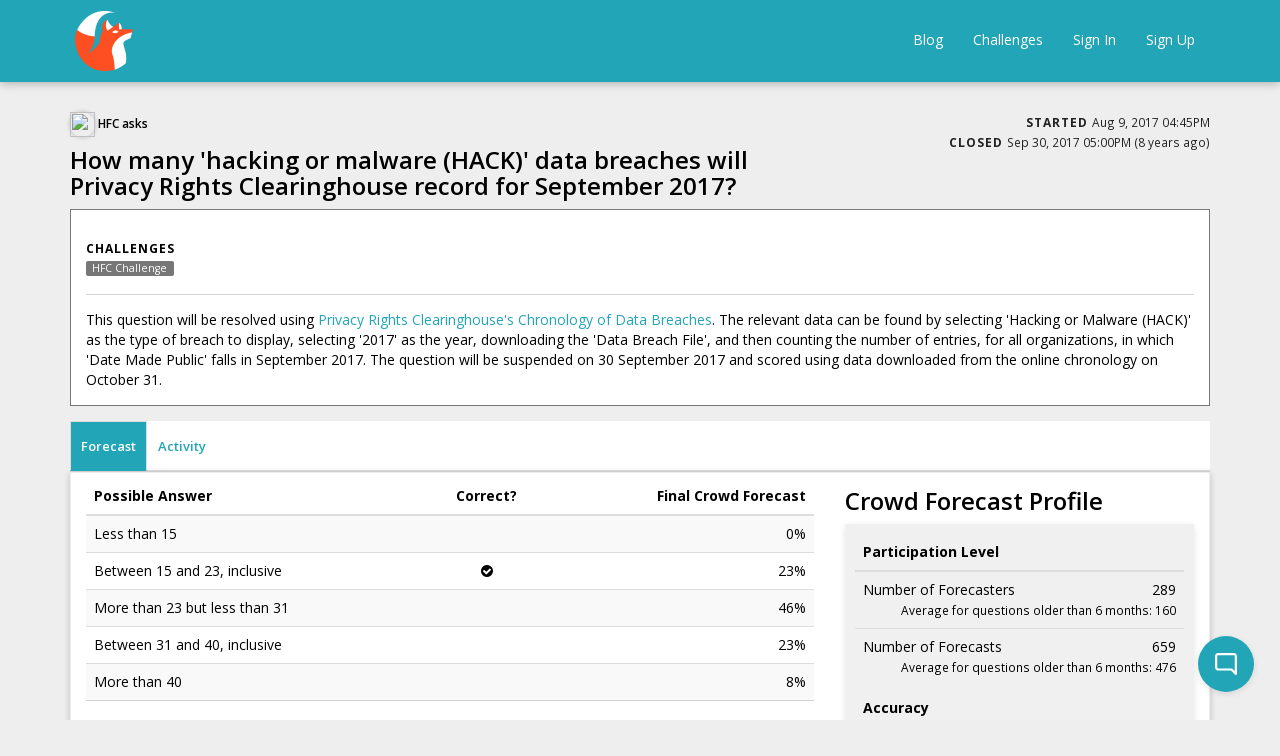

--- FILE ---
content_type: text/html; charset=utf-8
request_url: https://www.gjopen.com/questions/549-how-many-hacking-or-malware-data-breaches-will-privacy-rights-clearinghouse-record-for-september-2017
body_size: 25542
content:
<!DOCTYPE html>
<html>
  <head>
    <meta charset="utf-8" />
    <meta name="viewport" content="width=device-width, initial-scale=1">

      <meta name="ROBOTS" content="NOODP" />


<script type="text/javascript">
  window.FOFRailsEnv = "gj_production2";
</script>




      <title>
        Good Judgment® Open
         | How many &#39;hacking or malware (HACK)&#39; data breaches will Privacy Rights Clearinghouse record for September 2017?
      </title>


    <link rel="stylesheet" href="https://assets.gjopen.com/assets/v18/application-f8316e9359c4602b720d30ab0588ee603900edd5048108b3440c5c33eae9ea8c.css" media="all" />
    <link rel="stylesheet" href="https://assets.gjopen.com/assets/v18/training-c8b9f1ea2f8daac73eb5d67bf40f0e8f78d7a60f3a43f277cff01c7c70e3ce5a.css" media="all" />
    
    

    <style>#hide-crowd-forecast-toggle{ display: none; }

.challenge .challenge-tile-footer { font-size: 17px; }

.challenge-tile-image{ text-align: center; }

#question-background{ margin-top: 5px; }

#prediction-interface-container .social-share-buttons { display: none; }

/*a[href$="sign_up"] {
font-size:150% !important;
font-weight:900 !important;
}*/

.forecast-questions-controller #question-background.collapse {
display:block !important;
}
.forecast-questions-controller .question-background-link {
display:none;
}

#rationale {
resize: vertical;
}
@media (min-width: 768px)
.navbar-left {
    float: left !important;
    margin-left: 50px !important;
}

#question-heading-right-col {
overflow: scroll;
}</style>

    
<script type="text/javascript">
  window.FOFRailsEnv = "gj_production2";
  window.FOFLocale = "en";

  window.FOFDatetimepickerTranslations = {"clear":"Clear selection","close":"Close the picker","decrementHour":"Decrement Hour","decrementMinute":"Decrement Minute","decrementSecond":"Decrement Second","incrementHour":"Increment Hour","incrementMinute":"Increment Minute","incrementSecond":"Increment Second","pickHour":"Pick Hour","pickMinute":"Pick Minute","pickSecond":"Pick Second","today":"Jump to now","selectTime":"Select Time","nextCentury":"Next Century","nextDecade":"Next Decade","nextMonth":"Next Month","nextYear":"Next Year","prevCentury":"Previous Century","prevDecade":"Previous Decade","prevMonth":"Previous Month","prevYear":"Previous Year","selectDecade":"Select Decade","selectMonth":"Select Month","selectYear":"Select Year","togglePeriod":"Toggle Period"};

</script>

<script src="https://assets.gjopen.com/assets/v18/application-3cf87247d42b40b274c130f1a9f8faa3cf495bddc6363fa1cc652f8b06010322.js"></script>


    <script async src="https://www.googletagmanager.com/gtag/js?id=UA-66675471-1"></script>

  <script>
    window.dataLayer = window.dataLayer || [];
    function gtag(){dataLayer.push(arguments);}
    gtag('js', new Date());
    gtag('config', 'UA-66675471-1');

  </script>


<script type="text/javascript">
  window.FOF.localizeableDateFormatDefault = "MMM D, YYYY"
  window.FOF.localizeableTimestampFormatDefault = "MMM D, YYYY hh:mmA"
  window.FOF.localizeableTimestampFormatIncludeSeconds = "MMM D, YYYY hh:mm:ssA"
  window.FOF.localizeableGraphTickDateFormat = "M/DD"
  window.FOF.localizeableGraphTickTimeFormat = "M/DD hh:mma"
</script>






    <meta name="csrf-param" content="authenticity_token" />
<meta name="csrf-token" content="3yvCTQzNijwEpSy5gjd83D9ljIoJ2vYmIYUGA01hqw7Nu76PWIJJmwZxslO3zV81dXYY-S1KDiZWo6YJUOLEQw" />

    <link rel="apple-touch-icon" type="image/png" href="https://assets.gjopen.com/assets/v18/favicons/apple-touch-icon-0cf945560b697c629ae847e8144930e2b7ba095ac2d091adbf5deaf935f18475.png" />

  <link rel="icon" type="image/png" href="https://assets.gjopen.com/assets/v18/favicons/favicon-16x16-5709b78954c31af5cc86a97584d690aaddd6fd665fb54243e09b4ec356199365.png" sizes="16x16" />
  <link rel="icon" type="image/png" href="https://assets.gjopen.com/assets/v18/favicons/favicon-32x32-820e8eda32dea17b326bd43790fe4fc7dc0ce2e0f7efb618da5f0d4d1f34100a.png" sizes="32x32" />

        <meta name="twitter:card" content="summary_large_image" />
    <meta name="twitter:description" content="This question will be resolved using Privacy Rights Clearinghouse's Chronology of Data Breaches. The relevant data can be found by selecting 'Hacking or Malware (HACK)' as the type of breach to display, selecting '2017' as the year, downloading the 'Data Breach File', and then counting the number of entries, for all organizations, in which 'Date Made Public' falls in September 2017.  The question will be suspended on 30 September 2017 and scored using data downloaded from the online chronology on October 31." />
    <meta property="og:description" content="This question will be resolved using Privacy Rights Clearinghouse's Chronology of Data Breaches. The relevant data can be found by selecting 'Hacking or Malware (HACK)' as the type of breach to display, selecting '2017' as the year, downloading the 'Data Breach File', and then counting the number of entries, for all organizations, in which 'Date Made Public' falls in September 2017.  The question will be suspended on 30 September 2017 and scored using data downloaded from the online chronology on October 31." />

  <meta name="twitter:title" content="How many 'hacking or malware (HACK)' data breaches will Privacy Rights Clearinghouse record for September 2017?" />
  <meta property="og:title" content="How many 'hacking or malware (HACK)' data breaches will Privacy Rights Clearinghouse record for September 2017?" />

    <meta name="twitter:image" content="https://www.gjopen.com/uploaded_files/17" />
    <meta property="og:image" content="https://www.gjopen.com/uploaded_files/17" />

    <meta name="twitter:site" content="@GJ_Open" />


    <link rel="stylesheet" href="https://assets.gjopen.com/assets/v18/summernote-c096e6ec20cdf50922d37b73aff51beb6d94c78abafc165e06608541e6ea076b.css" media="all" />
    <script src="https://assets.gjopen.com/assets/v18/summernote-combined-b1df2b58ea3ed2c7ce6d52e82f51e48360e24cedc7c642293cbf681e6a1fd5ea.js"></script>

      <meta name="description" content="This question will be resolved using Privacy Rights Clearinghouse's Chronology of Data Breaches. The relevant data can be found by selecting 'Hacking or Malware (HACK)' as the type of breach to display, selecting '2017' as the year, downloading the 'Data Breach File', and then counting the number of entries, for all organizations, in which 'Date Made Public' falls in September 2017.  The question will be suspended on 30 September 2017 and scored using data downloaded from the online chronology on October 31.">

  </head>

  <body class="forecast-questions-controller show-action locale-en "
        data-controller="Forecast::Questions"
        data-action="Show"
        data-user-id=""
        data-membership-id=""
          data-question-id="549"
>


            
                <nav class="navbar navbar-default fof-navbar">
  <div class="container">

    <div class="navbar-header">
      <button type="button" class="navbar-toggle collapsed" data-toggle="collapse" data-target="#navbar-collapse">
        <span class="sr-only">Toggle navigation</span>
        <span class="icon-bar"></span>
        <span class="icon-bar"></span>
        <span class="icon-bar"></span>
      </button>
      <a class="navbar-brand logo" href="https://www.gjopen.com">
  <div class="logo-container">
    <span class="logo-helper"></span>
      <img class="site-logo" src="https://fof-gjopen-prod-app.s3.amazonaws.com/h80rb3znno7q7quck3q5469sizz6?response-content-disposition=inline%3B%20filename%3D%22fox72.png%22%3B%20filename%2A%3DUTF-8%27%27fox72.png&amp;response-content-type=image%2Fpng&amp;X-Amz-Algorithm=AWS4-HMAC-SHA256&amp;X-Amz-Credential=ASIA3FLD4CWUR5GTMLHW%2F20251127%2Fus-east-1%2Fs3%2Faws4_request&amp;X-Amz-Date=20251127T063806Z&amp;X-Amz-Expires=14010&amp;X-Amz-Security-Token=IQoJb3JpZ2luX2VjEM3%2F%2F%2F%2F%2F%2F%2F%2F%2F%2FwEaCXVzLWVhc3QtMSJGMEQCIEuLKYl80cwUv1meRBQHFvzA2iM%2FRnu7zRWk0UxaalExAiB1%2B4bkK%2Bt1atGLbrh%2B3Zu3EWUK%2Fq2Nzcm7a0HnXdlpqyqWBAiW%2F%2F%2F%2F%2F%2F%2F%2F%2F%2F8BEAAaDDc2NzM5Nzk5MTg0OSIMMgXMZBpiQd%2BxVd1AKuoDi3PtGybRSuUqxr%2BieMB9lJARTmSLMtWlXq3U2q6eJOlpQUMi%2FlhLahQzAeUPX2JYvEe6a1EPC8A2M6M0bdLnQeWzkWl78p%2B2nxjRJj5i%2F1EiamzBFMjgXT6i6gWvoxmLwE8pE2Yrn53Cr%2B137Pc5zUSgINMJO3C0xb8U%2BkGgIKg9BQISPmzQtBPLxwcButyhgTqdRIiHWQaxn6Pnbx%2BmjCJUN081Vraezca7T5AQ3iZ5%2FRqs8wN4PoWvJd0S0FVndaI8HstnuSxbdU6xKX3%2FresdD7bR8pHS9OUxOn%2FZqhb2Am%2Bx4D8xTcZfjTKmPM1AVQGscfDUEL6cVUZFRu8HZRch7zP7lMX6E1IW9E3t0ZEAvDn5hAT8GF5ULAQqsI0a4Iu7%2B0J5ue46eDfTuQR145PWZgBvHmNz%2B2CX8BwHqryCh%2BiPMLTsei0IwNpa0ijIbkz7DfMz4HXtHypIoFmvE8FxjQxN0zw5BQTboddABeTkaoaqdmqx453BwjFTgfnA5wBG16cTYQOx0IWAkThESdPpEjGKInwhafqjMbWW3yBV2G%2FBJVeVpXgIdh0QI20%2FuRDjm1WybqWVRrSWZPKNb6G8nlV4r7XaPba9P3bv7gyRY%2BNoCT7eXAMzHQLyr3EBzYKLDdcgt0LxdTCoqJ%2FJBjqmARzhwjPBQ3kMh4JRQpAawKbHOObYt2UrGMLlX9g%2F13mgIAeeaNuc49FASVmt4QGPDOWsg6JcPxBrG2tlNAw1JgP8ovbLkId8BaMVQTNArfCIvuX8f5t4AHaR35k4FlsV4nitghxKHW6e8jTSK9Q%2F%2BTg1yiX8Itlyg8f4odsWIexVUFGp5fLzzX2OEu7NuCYxlIReO4qSypcVtWARpU1LrcoBHz%2FdyfU%3D&amp;X-Amz-SignedHeaders=host&amp;X-Amz-Signature=074eb935ee316bdf949c3241416332b4bcc905224dd8cdd1b73ea3c6e184978d" />
  </div>
</a>

    </div>

    <div class="collapse navbar-collapse" id="navbar-collapse">
      <ul class="nav navbar-nav navbar-left">
          
      </ul>

      <ul class="nav navbar-nav navbar-right">
          <li><a href="/blog">Blog</a></li>

  <li><a href="/challenges">Challenges</a></li>

  <li><a href="/users/sign_in?after_sign_in_path=%2Fquestions%2F549-how-many-hacking-or-malware-data-breaches-will-privacy-rights-clearinghouse-record-for-september-2017">Sign In</a></li>
  
    <li><a href="/users/sign_up?after_sign_up_path=%2Fquestions%2F549-how-many-hacking-or-malware-data-breaches-will-privacy-rights-clearinghouse-record-for-september-2017">Sign Up</a></li>


      </ul>
    </div>
  </div>
</nav>

    <div id="flash-container" class="hide">
  <div id="flash-container-bg">&nbsp;</div>

  <script>
    FOF.persistent_flash = false;
  </script>
</div>
            
    

    <div id="main-container" class="container">
      





<div id="question-heading">
  <div class="row">
    <div class="col-md-8">
      <h4 class=" small"><a href="https://www.gjopen.com/challenges/19-coming-soon-hfc-challenge" style="color:#000;"><img class="avatar img-circle" height="25" width="25" src="http://goodjudgment.com/xproto5/bin/hfc-logo_2_SQUARE.png"> HFC asks</a></h4>
      <h3 id="question-name-header">How many 'hacking or malware (HACK)' data breaches will Privacy Rights Clearinghouse record for September 2017?</h3>
    </div>

    <div class="col-md-4 text-right">
      
      <span id="question-549-star-button-container"></span>
      

        <div class="question-openclose">
          <span class="info-heading">
  Started
</span>
<span>
  <small><span data-localizable-timestamp="2017-08-09T16:45:39Z">Aug 09, 2017 04:45PM UTC</span></small>
</span>

          <br />
          <span class="info-heading">
  Closed
</span>
<span >
  <small><span data-localizable-timestamp="2017-09-30T17:00:27Z" data-include-distance-of-time-in-words="true">Sep 30, 2017 05:00PM UTC</span></small>
</span>

        </div>
    </div>
  </div>
  
    <div id="question-background-container">
  <div class="question-background-link hidden">
    <span class="glyphicon glyphicon-info-sign" aria-hidden="true"></span> <small><a data-toggle="collapse" href="#question-background">See more details</a></small>
  </div>
  <div id="question-background" class="smb ">
      <div class="row mt5 svm">
      <div class="col-md-4">
        <div class="info-heading">
          Challenges
        </div>

        <div id="question-challenge-labels">
            <span class="label label-default wrappable-label">
    <a class="tag-label" href="/challenges/19-coming-soon-hfc-challenge">HFC Challenge</a>
  </span>

        </div>
      </div>


  </div>

    <hr>

    
    <div class="smb">This question will be resolved using <a href="https://www.privacyrights.org/data-breaches" target="_blank">Privacy Rights Clearinghouse's Chronology of Data Breaches</a>. The relevant data can be found by selecting 'Hacking or Malware (HACK)' as the type of breach to display, selecting '2017' as the year, downloading the 'Data Breach File', and then counting the number of entries, for all organizations, in which 'Date Made Public' falls in September 2017.  The question will be suspended on 30 September 2017 and scored using data downloaded from the online chronology on October 31.</div>
    

  </div>
</div>
</div>






<button type="button" class="btn btn-link collapsed smb visible-xs" data-toggle="collapse" data-target="#question-detail-tabs-container">
  <i class="fa fa-caret-right fa-fw animate-transform"></i>Menu
</button>

<div class="collapsed-mobile mobile-margin-bottom smt" id="question-detail-tabs-container">
  <ul id="question-detail-tabs" class="nav nav-tabs nav-tabs-transparent-content">
    <li class = active>
      <a data-toggle="pill" data-source="/questions/549-how-many-hacking-or-malware-data-breaches-will-privacy-rights-clearinghouse-record-for-september-2017" href="#forecasting_interface">Forecast</a>
    </li>


      <li >
        <a data-toggle="pill" data-source="/questions/549-how-many-hacking-or-malware-data-breaches-will-privacy-rights-clearinghouse-record-for-september-2017/comments" href="#question_comments">Activity</a>
      </li>
    


    

    


  </ul>
</div>

<div class="tab-content question-tab-content question-tabs well-tabs">
  <div data-loaded="true" class="tab-pane  active" id="forecasting_interface">
    <div class="well forecast-area">
      <div id="prediction-interface-container">
  
<div class="row">
  <div class="col-md-8">

      <table class="table table-striped consensus-table">
  <thead>
    <tr>
      <th>Possible Answer</th>
      
        <th class="text-center">Correct?</th>


      <th class="text-right">Final Crowd Forecast</th>
    </tr>
  </thead>

  <tbody>
        <tr>
  <td>Less than 15</td>

    <td class="text-center"></td>


  <td class="text-right">0%</td>
</tr>
        <tr>
  <td>Between 15 and 23, inclusive</td>

    <td class="text-center"><i class="fa fa-check-circle"></i></td>


  <td class="text-right">23%</td>
</tr>
        <tr>
  <td>More than 23 but less than 31</td>

    <td class="text-center"></td>


  <td class="text-right">46%</td>
</tr>
        <tr>
  <td>Between 31 and 40, inclusive</td>

    <td class="text-center"></td>


  <td class="text-right">23%</td>
</tr>
        <tr>
  <td>More than 40</td>

    <td class="text-center"></td>


  <td class="text-right">8%</td>
</tr>
  </tbody>
</table>

  </div>
  <div class="col-md-4">
    <div class="forecast-profile vertical">
  <h3>Crowd Forecast Profile</h3>
  <div class="panel forecast-profile-content">

      <div class="row">


        <div class="col-md-4">
          <table class="table">
            <thead>
              <tr>
                <th colspan="2">
                  Participation Level
                </th>
              </tr>
            </thead>
            <tbody>
              <tr>
                <td class="participation-level-cell">
                  Number of Forecasters
                </td>
                <td class="cell-quarter participation-level-cell" align="right">
                  289
                </td>
              </tr>
              <tr>
                <td colspan="2" class="text-right forecast-profile-cell-subtext"><small>Average for questions older than 6 months: 160</small></td>
              </tr>
              <tr>
                <td class="participation-level-cell">
                  Number of Forecasts
                </td>
                <td class="cell-quarter participation-level-cell" align="right">
                  659
                </td>
              </tr>
              <tr>
                <td colspan="2" class="text-right forecast-profile-cell-subtext"><small>Average for questions older than 6 months: 476</small></td>
              </tr>
            </tbody>
          </table>
        </div>


        <div class="col-md-4">
          <table class="table">
            <thead>
              <tr>
                <th colspan="2">Accuracy</th>
              </tr>
            </thead>
            <tbody>
              <tr>
                  <td>Participants in this question vs. all forecasters</td>
                  <td class="cell-third text-right">
                    average
                    <small><i class="fa fa-info-circle" data-toggle="popover" data-trigger="hover" data-placement="auto top" data-html="true" data-container="body" data-content="<h5>Forecasters in this Question</h5>

<table class=&quot;table table-striped&quot;>
  <tr>
    <td>Forecasters with accuracy rank</td>
    <td class=&quot;text-right&quot;>
      287
    </td>
  </tr>
  <tr>
    <td>Average accuracy rank</td>
    <td class=&quot;text-right&quot;>
      24143
      <br>
      <small>(out of 52672)</small>
    </td>
  </tr>
</table>


<h5>Forecasters ranked in the...</h5>
<table class=&quot;table table-striped&quot;>
  <tr>
    <td>Top Third</td>
    <td class=&quot;text-right&quot;>79</td>
  </tr>
  <tr>
    <td>Middle Third</td>
    <td class=&quot;text-right&quot;>34</td>
  </tr>
  <tr>
    <td>Bottom Third</td>
    <td class=&quot;text-right&quot;>174</td>
  </tr>
</table>"></i></small>
                  </td>
              </tr>

            </tbody>
          </table>
        </div>
      </div>
    
  </div>
</div>


  </div>
</div>

<hr>


<div class="prediction-set-interface">
  <div class="row">
    <div class="col-md-7 smb">


    </div>

    <div class="col-md-5">
        <div class="question-most-accurate standard-margin-bottom mobile-margin-left mobile-margin-right resolved-mobile">
    <div class = "row">
      <div class="col-md-7 col-xs-7">
        <h4>Most Accurate</h4>
      </div>
      <div class="col-md-5 col-xs-5 text-center">
        <h4>Relative Brier Score</h4>
      </div>
    </div>
      <div class="row standard-margin-top">
        <div class="col-md-1 col-xs-1">
          1.
        </div>
        <div class="col-md-6 col-xs-6">
          <span class="nobreak">
    <a class="membership-link" href="https://www.gjopen.com/memberships/21083">
        <div class="avatar-container">
     <img class="avatar img-circle" src="https://www.gravatar.com/avatar/e4f96fed4b032509d4eaa56a1ac9900c?s=80&amp;d=identicon" />

  </div>

<span class="membership-username">Jkca1</span>

</a></span>
        </div>
        <div class="col-md-5 col-xs-5 text-center">
            <span class="accuracy-score-pretty">
      -0.434633
  </span>

        </div>
      </div>
      <div class="row standard-margin-top">
        <div class="col-md-1 col-xs-1">
          2.
        </div>
        <div class="col-md-6 col-xs-6">
          <span class="nobreak">
    <a class="membership-link" href="https://www.gjopen.com/memberships/37905">
        <div class="avatar-container">
     <img class="avatar img-circle" src="https://www.gravatar.com/avatar/4c54024d7a83582a04a2ec55033563b1?s=80&amp;d=identicon" />

  </div>

<span class="membership-username">JenLawson</span>

</a></span>
        </div>
        <div class="col-md-5 col-xs-5 text-center">
            <span class="accuracy-score-pretty">
      -0.420282
  </span>

        </div>
      </div>
      <div class="row standard-margin-top">
        <div class="col-md-1 col-xs-1">
          3.
        </div>
        <div class="col-md-6 col-xs-6">
          <span class="nobreak">
    <a class="membership-link" href="https://www.gjopen.com/memberships/36467">
        <div class="avatar-container">
     <img class="avatar img-circle" src="https://www.gravatar.com/avatar/38b9993c22607b3f4fea94d2828f02e7?s=80&amp;d=identicon" />

  </div>

<span class="membership-username">Enorama</span>

</a></span>
        </div>
        <div class="col-md-5 col-xs-5 text-center">
            <span class="accuracy-score-pretty">
      -0.415017
  </span>

        </div>
      </div>
      <div class="row standard-margin-top">
        <div class="col-md-1 col-xs-1">
          4.
        </div>
        <div class="col-md-6 col-xs-6">
          <span class="nobreak">
    <a class="membership-link" href="https://www.gjopen.com/memberships/22689">
        <div class="avatar-container">
     <img class="avatar img-circle" src="https://www.gravatar.com/avatar/720c7a37fbb4b6a18c5feb12cbecea56?s=80&amp;d=identicon" />

  </div>

<span class="membership-username">bogpop</span>

</a></span>
        </div>
        <div class="col-md-5 col-xs-5 text-center">
            <span class="accuracy-score-pretty">
      -0.407061
  </span>

        </div>
      </div>
      <div class="row standard-margin-top">
        <div class="col-md-1 col-xs-1">
          5.
        </div>
        <div class="col-md-6 col-xs-6">
          <span class="nobreak">
    <a class="membership-link" href="https://www.gjopen.com/memberships/37416">
        <div class="avatar-container">
     <img class="avatar img-circle" src="https://www.gravatar.com/avatar/540d65003cddd0929ef8a08ba4fe9b8a?s=80&amp;d=identicon" />

  </div>

<span class="membership-username">Tongrj</span>

</a></span>
        </div>
        <div class="col-md-5 col-xs-5 text-center">
            <span class="accuracy-score-pretty">
      -0.398534
  </span>

        </div>
      </div>

  </div>

    </div>

  </div>
    

    <hr>

    <div class="mobile-margin-left">
      <h3 class="smb">Recent Consensus, Probability Over Time</h3>
    </div>

    <div data-react-class="FOF.Forecast.QuestionTrendGraph" data-react-props="{&quot;question_id&quot;:549,&quot;question_starts_at&quot;:&quot;2017-08-09T16:45:39.000Z&quot;,&quot;sync_enabled&quot;:false,&quot;display_correct_answer_became_highest_probability&quot;:false,&quot;i18n&quot;:{&quot;correct_answer_became_highest_probability_answer&quot;:&quot;Correct answer became the crowd&#39;s highest probability answer&quot;,&quot;days_before_close&quot;:&quot;days before close&quot;,&quot;enable_forecast_percentiles&quot;:&quot;Enable Forecast Percentiles&quot;,&quot;forecast&quot;:&quot;Forecast&quot;,&quot;forecast_percentile_tooltip&quot;:&quot;When forecast percentiles are enabled, the graph will show a shaded area representing the 25th to 75th percentile of the crowd forecast. This means that 50% of forecasts fall within this range. At times, the crowd forecast may lie near or even outside of this range due to forecast weighting or other enhancements during the calculation of the crowd forecast.&quot;,&quot;question_was_percent_complete&quot;:&quot;question was XX complete&quot;,&quot;reset_zoom&quot;:&quot;Reset Zoom&quot;,&quot;x_axis_label&quot;:&quot;Date&quot;,&quot;y_axis_label&quot;:&quot;Crowd Forecast&quot;,&quot;forecasts_at&quot;:&quot;Forecasts at&quot;},&quot;chart&quot;:{&quot;include_question_name&quot;:false,&quot;height&quot;:500,&quot;interaction_enabled&quot;:true,&quot;density_histogram_enabled&quot;:false,&quot;site_crowd_forecast_percentiles_enabled&quot;:false,&quot;day_format&quot;:&quot;M/DD&quot;,&quot;time_format&quot;:&quot;MMM D, YYYY hh:mmA&quot;,&quot;x_axis_label&quot;:&quot;Date&quot;,&quot;y_axis_label&quot;:&quot;Crowd Forecast&quot;,&quot;legend_enabled&quot;:true,&quot;datasets&quot;:[{&quot;label&quot;:&quot;Less than 15&quot;,&quot;data&quot;:[{&quot;x&quot;:&quot;2017-08-09&quot;,&quot;y&quot;:null,&quot;prediction_set_id&quot;:-1},{&quot;x&quot;:&quot;2017-08-09T16:56:47Z&quot;,&quot;y&quot;:&quot;75.0&quot;,&quot;prediction_set_id&quot;:505947},{&quot;x&quot;:&quot;2017-08-09T17:05:42Z&quot;,&quot;y&quot;:&quot;1.0&quot;,&quot;prediction_set_id&quot;:505953},{&quot;x&quot;:&quot;2017-08-09T17:09:46Z&quot;,&quot;y&quot;:&quot;1.0&quot;,&quot;prediction_set_id&quot;:505956},{&quot;x&quot;:&quot;2017-08-09T17:30:18Z&quot;,&quot;y&quot;:&quot;1.0&quot;,&quot;prediction_set_id&quot;:505961},{&quot;x&quot;:&quot;2017-08-09T17:30:44Z&quot;,&quot;y&quot;:&quot;1.0&quot;,&quot;prediction_set_id&quot;:505962},{&quot;x&quot;:&quot;2017-08-09T17:49:26Z&quot;,&quot;y&quot;:&quot;1.0&quot;,&quot;prediction_set_id&quot;:505983},{&quot;x&quot;:&quot;2017-08-09T17:49:37Z&quot;,&quot;y&quot;:&quot;0.0&quot;,&quot;prediction_set_id&quot;:505984},{&quot;x&quot;:&quot;2017-08-09T17:50:45Z&quot;,&quot;y&quot;:&quot;0.0&quot;,&quot;prediction_set_id&quot;:505986},{&quot;x&quot;:&quot;2017-08-09T17:53:44Z&quot;,&quot;y&quot;:&quot;1.0&quot;,&quot;prediction_set_id&quot;:505990},{&quot;x&quot;:&quot;2017-08-09T17:56:41Z&quot;,&quot;y&quot;:&quot;0.0&quot;,&quot;prediction_set_id&quot;:505991},{&quot;x&quot;:&quot;2017-08-09T17:59:00Z&quot;,&quot;y&quot;:&quot;0.0&quot;,&quot;prediction_set_id&quot;:505995},{&quot;x&quot;:&quot;2017-08-09T18:01:51Z&quot;,&quot;y&quot;:&quot;0.0&quot;,&quot;prediction_set_id&quot;:505999},{&quot;x&quot;:&quot;2017-08-09T18:04:29Z&quot;,&quot;y&quot;:&quot;0.0&quot;,&quot;prediction_set_id&quot;:506005},{&quot;x&quot;:&quot;2017-08-09T18:04:33Z&quot;,&quot;y&quot;:&quot;1.0&quot;,&quot;prediction_set_id&quot;:506006},{&quot;x&quot;:&quot;2017-08-09T18:08:02Z&quot;,&quot;y&quot;:&quot;1.0&quot;,&quot;prediction_set_id&quot;:506013},{&quot;x&quot;:&quot;2017-08-09T18:16:31Z&quot;,&quot;y&quot;:&quot;0.0&quot;,&quot;prediction_set_id&quot;:506027},{&quot;x&quot;:&quot;2017-08-09T18:18:22Z&quot;,&quot;y&quot;:&quot;0.0&quot;,&quot;prediction_set_id&quot;:506032},{&quot;x&quot;:&quot;2017-08-09T18:20:44Z&quot;,&quot;y&quot;:&quot;0.0&quot;,&quot;prediction_set_id&quot;:506042},{&quot;x&quot;:&quot;2017-08-09T18:23:43Z&quot;,&quot;y&quot;:&quot;0.0&quot;,&quot;prediction_set_id&quot;:506047},{&quot;x&quot;:&quot;2017-08-09T18:29:31Z&quot;,&quot;y&quot;:&quot;0.0&quot;,&quot;prediction_set_id&quot;:506059},{&quot;x&quot;:&quot;2017-08-09T18:35:07Z&quot;,&quot;y&quot;:&quot;0.0&quot;,&quot;prediction_set_id&quot;:506070},{&quot;x&quot;:&quot;2017-08-09T18:35:18Z&quot;,&quot;y&quot;:&quot;0.0&quot;,&quot;prediction_set_id&quot;:506071},{&quot;x&quot;:&quot;2017-08-09T18:42:21Z&quot;,&quot;y&quot;:&quot;0.0&quot;,&quot;prediction_set_id&quot;:506105},{&quot;x&quot;:&quot;2017-08-09T18:46:26Z&quot;,&quot;y&quot;:&quot;0.0&quot;,&quot;prediction_set_id&quot;:506117},{&quot;x&quot;:&quot;2017-08-09T18:59:31Z&quot;,&quot;y&quot;:&quot;0.0&quot;,&quot;prediction_set_id&quot;:506136},{&quot;x&quot;:&quot;2017-08-09T19:02:00Z&quot;,&quot;y&quot;:&quot;0.0&quot;,&quot;prediction_set_id&quot;:506141},{&quot;x&quot;:&quot;2017-08-09T19:02:07Z&quot;,&quot;y&quot;:&quot;0.0&quot;,&quot;prediction_set_id&quot;:506142},{&quot;x&quot;:&quot;2017-08-09T19:02:49Z&quot;,&quot;y&quot;:&quot;0.0&quot;,&quot;prediction_set_id&quot;:506143},{&quot;x&quot;:&quot;2017-08-09T19:04:44Z&quot;,&quot;y&quot;:&quot;0.0&quot;,&quot;prediction_set_id&quot;:506146},{&quot;x&quot;:&quot;2017-08-09T19:04:45Z&quot;,&quot;y&quot;:&quot;0.0&quot;,&quot;prediction_set_id&quot;:506147},{&quot;x&quot;:&quot;2017-08-09T19:07:09Z&quot;,&quot;y&quot;:&quot;0.0&quot;,&quot;prediction_set_id&quot;:506151},{&quot;x&quot;:&quot;2017-08-09T19:13:02Z&quot;,&quot;y&quot;:&quot;0.0&quot;,&quot;prediction_set_id&quot;:506155},{&quot;x&quot;:&quot;2017-08-09T19:13:59Z&quot;,&quot;y&quot;:&quot;0.0&quot;,&quot;prediction_set_id&quot;:506156},{&quot;x&quot;:&quot;2017-08-09T19:29:12Z&quot;,&quot;y&quot;:&quot;0.0&quot;,&quot;prediction_set_id&quot;:506161},{&quot;x&quot;:&quot;2017-08-09T19:41:47Z&quot;,&quot;y&quot;:&quot;0.0&quot;,&quot;prediction_set_id&quot;:506167},{&quot;x&quot;:&quot;2017-08-09T19:58:56Z&quot;,&quot;y&quot;:&quot;1.0&quot;,&quot;prediction_set_id&quot;:506173},{&quot;x&quot;:&quot;2017-08-09T20:07:39Z&quot;,&quot;y&quot;:&quot;1.0&quot;,&quot;prediction_set_id&quot;:506181},{&quot;x&quot;:&quot;2017-08-09T20:18:57Z&quot;,&quot;y&quot;:&quot;2.0&quot;,&quot;prediction_set_id&quot;:506212},{&quot;x&quot;:&quot;2017-08-09T20:41:20Z&quot;,&quot;y&quot;:&quot;2.0&quot;,&quot;prediction_set_id&quot;:506293},{&quot;x&quot;:&quot;2017-08-09T20:42:13Z&quot;,&quot;y&quot;:&quot;2.0&quot;,&quot;prediction_set_id&quot;:506295},{&quot;x&quot;:&quot;2017-08-09T20:45:38Z&quot;,&quot;y&quot;:&quot;3.0&quot;,&quot;prediction_set_id&quot;:506302},{&quot;x&quot;:&quot;2017-08-09T20:54:08Z&quot;,&quot;y&quot;:&quot;5.0&quot;,&quot;prediction_set_id&quot;:506313},{&quot;x&quot;:&quot;2017-08-09T20:56:16Z&quot;,&quot;y&quot;:&quot;5.0&quot;,&quot;prediction_set_id&quot;:506316},{&quot;x&quot;:&quot;2017-08-09T20:58:46Z&quot;,&quot;y&quot;:&quot;5.0&quot;,&quot;prediction_set_id&quot;:506319},{&quot;x&quot;:&quot;2017-08-09T20:59:20Z&quot;,&quot;y&quot;:&quot;5.0&quot;,&quot;prediction_set_id&quot;:506320},{&quot;x&quot;:&quot;2017-08-09T21:07:06Z&quot;,&quot;y&quot;:&quot;5.0&quot;,&quot;prediction_set_id&quot;:506328},{&quot;x&quot;:&quot;2017-08-09T21:09:17Z&quot;,&quot;y&quot;:&quot;5.0&quot;,&quot;prediction_set_id&quot;:506331},{&quot;x&quot;:&quot;2017-08-09T21:18:51Z&quot;,&quot;y&quot;:&quot;5.0&quot;,&quot;prediction_set_id&quot;:506340},{&quot;x&quot;:&quot;2017-08-09T21:22:26Z&quot;,&quot;y&quot;:&quot;5.0&quot;,&quot;prediction_set_id&quot;:506346},{&quot;x&quot;:&quot;2017-08-09T21:25:32Z&quot;,&quot;y&quot;:&quot;5.0&quot;,&quot;prediction_set_id&quot;:506352},{&quot;x&quot;:&quot;2017-08-09T21:29:30Z&quot;,&quot;y&quot;:&quot;5.0&quot;,&quot;prediction_set_id&quot;:506356},{&quot;x&quot;:&quot;2017-08-09T21:29:47Z&quot;,&quot;y&quot;:&quot;5.0&quot;,&quot;prediction_set_id&quot;:506357},{&quot;x&quot;:&quot;2017-08-09T21:45:08Z&quot;,&quot;y&quot;:&quot;5.0&quot;,&quot;prediction_set_id&quot;:506365},{&quot;x&quot;:&quot;2017-08-09T21:52:29Z&quot;,&quot;y&quot;:&quot;7.0&quot;,&quot;prediction_set_id&quot;:506370},{&quot;x&quot;:&quot;2017-08-09T21:52:56Z&quot;,&quot;y&quot;:&quot;9.0&quot;,&quot;prediction_set_id&quot;:506371},{&quot;x&quot;:&quot;2017-08-09T22:06:41Z&quot;,&quot;y&quot;:&quot;8.0&quot;,&quot;prediction_set_id&quot;:506375},{&quot;x&quot;:&quot;2017-08-09T22:07:54Z&quot;,&quot;y&quot;:&quot;8.0&quot;,&quot;prediction_set_id&quot;:506376},{&quot;x&quot;:&quot;2017-08-09T22:08:35Z&quot;,&quot;y&quot;:&quot;8.0&quot;,&quot;prediction_set_id&quot;:506378},{&quot;x&quot;:&quot;2017-08-09T22:09:17Z&quot;,&quot;y&quot;:&quot;7.0&quot;,&quot;prediction_set_id&quot;:506380},{&quot;x&quot;:&quot;2017-08-09T23:12:11Z&quot;,&quot;y&quot;:&quot;7.0&quot;,&quot;prediction_set_id&quot;:506412},{&quot;x&quot;:&quot;2017-08-09T23:31:38Z&quot;,&quot;y&quot;:&quot;7.0&quot;,&quot;prediction_set_id&quot;:506427},{&quot;x&quot;:&quot;2017-08-10T00:06:37Z&quot;,&quot;y&quot;:&quot;6.0&quot;,&quot;prediction_set_id&quot;:506443},{&quot;x&quot;:&quot;2017-08-10T00:19:08Z&quot;,&quot;y&quot;:&quot;7.0&quot;,&quot;prediction_set_id&quot;:506448},{&quot;x&quot;:&quot;2017-08-10T00:25:56Z&quot;,&quot;y&quot;:&quot;5.0&quot;,&quot;prediction_set_id&quot;:506449},{&quot;x&quot;:&quot;2017-08-10T00:44:19Z&quot;,&quot;y&quot;:&quot;5.0&quot;,&quot;prediction_set_id&quot;:506455},{&quot;x&quot;:&quot;2017-08-10T00:45:18Z&quot;,&quot;y&quot;:&quot;5.0&quot;,&quot;prediction_set_id&quot;:506456},{&quot;x&quot;:&quot;2017-08-10T00:56:05Z&quot;,&quot;y&quot;:&quot;5.0&quot;,&quot;prediction_set_id&quot;:506462},{&quot;x&quot;:&quot;2017-08-10T01:15:57Z&quot;,&quot;y&quot;:&quot;4.0&quot;,&quot;prediction_set_id&quot;:506467},{&quot;x&quot;:&quot;2017-08-10T01:22:19Z&quot;,&quot;y&quot;:&quot;4.0&quot;,&quot;prediction_set_id&quot;:506472},{&quot;x&quot;:&quot;2017-08-10T01:51:49Z&quot;,&quot;y&quot;:&quot;3.0&quot;,&quot;prediction_set_id&quot;:506489},{&quot;x&quot;:&quot;2017-08-10T02:03:17Z&quot;,&quot;y&quot;:&quot;2.0&quot;,&quot;prediction_set_id&quot;:506491},{&quot;x&quot;:&quot;2017-08-10T03:16:57Z&quot;,&quot;y&quot;:&quot;1.0&quot;,&quot;prediction_set_id&quot;:506503},{&quot;x&quot;:&quot;2017-08-10T03:56:27Z&quot;,&quot;y&quot;:&quot;1.0&quot;,&quot;prediction_set_id&quot;:506513},{&quot;x&quot;:&quot;2017-08-10T04:04:16Z&quot;,&quot;y&quot;:&quot;1.0&quot;,&quot;prediction_set_id&quot;:506514},{&quot;x&quot;:&quot;2017-08-10T05:19:02Z&quot;,&quot;y&quot;:&quot;1.0&quot;,&quot;prediction_set_id&quot;:506533},{&quot;x&quot;:&quot;2017-08-10T06:59:22Z&quot;,&quot;y&quot;:&quot;2.0&quot;,&quot;prediction_set_id&quot;:506543},{&quot;x&quot;:&quot;2017-08-10T07:19:49Z&quot;,&quot;y&quot;:&quot;2.0&quot;,&quot;prediction_set_id&quot;:506573},{&quot;x&quot;:&quot;2017-08-10T07:23:36Z&quot;,&quot;y&quot;:&quot;3.0&quot;,&quot;prediction_set_id&quot;:506578},{&quot;x&quot;:&quot;2017-08-10T07:49:45Z&quot;,&quot;y&quot;:&quot;3.0&quot;,&quot;prediction_set_id&quot;:506602},{&quot;x&quot;:&quot;2017-08-10T08:31:39Z&quot;,&quot;y&quot;:&quot;2.0&quot;,&quot;prediction_set_id&quot;:506612},{&quot;x&quot;:&quot;2017-08-10T08:39:35Z&quot;,&quot;y&quot;:&quot;2.0&quot;,&quot;prediction_set_id&quot;:506613},{&quot;x&quot;:&quot;2017-08-10T08:57:25Z&quot;,&quot;y&quot;:&quot;2.0&quot;,&quot;prediction_set_id&quot;:506616},{&quot;x&quot;:&quot;2017-08-10T10:12:51Z&quot;,&quot;y&quot;:&quot;2.0&quot;,&quot;prediction_set_id&quot;:506626},{&quot;x&quot;:&quot;2017-08-10T10:21:38Z&quot;,&quot;y&quot;:&quot;2.0&quot;,&quot;prediction_set_id&quot;:506634},{&quot;x&quot;:&quot;2017-08-10T11:58:00Z&quot;,&quot;y&quot;:&quot;2.0&quot;,&quot;prediction_set_id&quot;:506659},{&quot;x&quot;:&quot;2017-08-10T12:08:42Z&quot;,&quot;y&quot;:&quot;2.0&quot;,&quot;prediction_set_id&quot;:506675},{&quot;x&quot;:&quot;2017-08-10T12:24:30Z&quot;,&quot;y&quot;:&quot;2.0&quot;,&quot;prediction_set_id&quot;:506702},{&quot;x&quot;:&quot;2017-08-10T12:32:37Z&quot;,&quot;y&quot;:&quot;2.0&quot;,&quot;prediction_set_id&quot;:506711},{&quot;x&quot;:&quot;2017-08-10T13:43:32Z&quot;,&quot;y&quot;:&quot;1.0&quot;,&quot;prediction_set_id&quot;:506742},{&quot;x&quot;:&quot;2017-08-10T14:24:34Z&quot;,&quot;y&quot;:&quot;1.0&quot;,&quot;prediction_set_id&quot;:506758},{&quot;x&quot;:&quot;2017-08-10T14:42:57Z&quot;,&quot;y&quot;:&quot;1.0&quot;,&quot;prediction_set_id&quot;:506782},{&quot;x&quot;:&quot;2017-08-10T15:00:42Z&quot;,&quot;y&quot;:&quot;1.0&quot;,&quot;prediction_set_id&quot;:506790},{&quot;x&quot;:&quot;2017-08-10T15:06:09Z&quot;,&quot;y&quot;:&quot;1.0&quot;,&quot;prediction_set_id&quot;:506794},{&quot;x&quot;:&quot;2017-08-10T15:10:52Z&quot;,&quot;y&quot;:&quot;1.0&quot;,&quot;prediction_set_id&quot;:506801},{&quot;x&quot;:&quot;2017-08-10T15:22:06Z&quot;,&quot;y&quot;:&quot;1.0&quot;,&quot;prediction_set_id&quot;:506813},{&quot;x&quot;:&quot;2017-08-10T15:23:21Z&quot;,&quot;y&quot;:&quot;2.0&quot;,&quot;prediction_set_id&quot;:506816},{&quot;x&quot;:&quot;2017-08-10T15:24:41Z&quot;,&quot;y&quot;:&quot;2.0&quot;,&quot;prediction_set_id&quot;:506817},{&quot;x&quot;:&quot;2017-08-10T15:30:25Z&quot;,&quot;y&quot;:&quot;2.0&quot;,&quot;prediction_set_id&quot;:506823},{&quot;x&quot;:&quot;2017-08-10T16:33:32Z&quot;,&quot;y&quot;:&quot;2.0&quot;,&quot;prediction_set_id&quot;:506946},{&quot;x&quot;:&quot;2017-08-10T16:43:05Z&quot;,&quot;y&quot;:&quot;2.0&quot;,&quot;prediction_set_id&quot;:506954},{&quot;x&quot;:&quot;2017-08-10T16:46:26Z&quot;,&quot;y&quot;:&quot;2.0&quot;,&quot;prediction_set_id&quot;:506955},{&quot;x&quot;:&quot;2017-08-10T16:56:29Z&quot;,&quot;y&quot;:&quot;2.0&quot;,&quot;prediction_set_id&quot;:506965},{&quot;x&quot;:&quot;2017-08-10T17:08:11Z&quot;,&quot;y&quot;:&quot;2.0&quot;,&quot;prediction_set_id&quot;:506981},{&quot;x&quot;:&quot;2017-08-10T17:08:27Z&quot;,&quot;y&quot;:&quot;2.0&quot;,&quot;prediction_set_id&quot;:506982},{&quot;x&quot;:&quot;2017-08-10T17:28:45Z&quot;,&quot;y&quot;:&quot;2.0&quot;,&quot;prediction_set_id&quot;:506995},{&quot;x&quot;:&quot;2017-08-10T17:32:26Z&quot;,&quot;y&quot;:&quot;2.0&quot;,&quot;prediction_set_id&quot;:506998},{&quot;x&quot;:&quot;2017-08-10T17:41:48Z&quot;,&quot;y&quot;:&quot;2.0&quot;,&quot;prediction_set_id&quot;:507004},{&quot;x&quot;:&quot;2017-08-10T18:00:10Z&quot;,&quot;y&quot;:&quot;2.0&quot;,&quot;prediction_set_id&quot;:507013},{&quot;x&quot;:&quot;2017-08-10T18:01:47Z&quot;,&quot;y&quot;:&quot;2.0&quot;,&quot;prediction_set_id&quot;:507014},{&quot;x&quot;:&quot;2017-08-10T18:05:09Z&quot;,&quot;y&quot;:&quot;2.0&quot;,&quot;prediction_set_id&quot;:507016},{&quot;x&quot;:&quot;2017-08-10T18:23:28Z&quot;,&quot;y&quot;:&quot;2.0&quot;,&quot;prediction_set_id&quot;:507023},{&quot;x&quot;:&quot;2017-08-10T18:43:45Z&quot;,&quot;y&quot;:&quot;2.0&quot;,&quot;prediction_set_id&quot;:507040},{&quot;x&quot;:&quot;2017-08-10T18:45:22Z&quot;,&quot;y&quot;:&quot;2.0&quot;,&quot;prediction_set_id&quot;:507042},{&quot;x&quot;:&quot;2017-08-10T19:03:34Z&quot;,&quot;y&quot;:&quot;3.0&quot;,&quot;prediction_set_id&quot;:507059},{&quot;x&quot;:&quot;2017-08-10T19:25:17Z&quot;,&quot;y&quot;:&quot;3.0&quot;,&quot;prediction_set_id&quot;:507153},{&quot;x&quot;:&quot;2017-08-10T19:30:43Z&quot;,&quot;y&quot;:&quot;3.0&quot;,&quot;prediction_set_id&quot;:507158},{&quot;x&quot;:&quot;2017-08-10T19:54:39Z&quot;,&quot;y&quot;:&quot;3.0&quot;,&quot;prediction_set_id&quot;:507163},{&quot;x&quot;:&quot;2017-08-10T20:07:00Z&quot;,&quot;y&quot;:&quot;2.0&quot;,&quot;prediction_set_id&quot;:507173},{&quot;x&quot;:&quot;2017-08-10T20:25:09Z&quot;,&quot;y&quot;:&quot;2.0&quot;,&quot;prediction_set_id&quot;:507184},{&quot;x&quot;:&quot;2017-08-10T20:30:43Z&quot;,&quot;y&quot;:&quot;2.0&quot;,&quot;prediction_set_id&quot;:507186},{&quot;x&quot;:&quot;2017-08-10T21:08:42Z&quot;,&quot;y&quot;:&quot;3.0&quot;,&quot;prediction_set_id&quot;:507198},{&quot;x&quot;:&quot;2017-08-10T21:48:55Z&quot;,&quot;y&quot;:&quot;3.0&quot;,&quot;prediction_set_id&quot;:507207},{&quot;x&quot;:&quot;2017-08-10T21:56:47Z&quot;,&quot;y&quot;:&quot;3.0&quot;,&quot;prediction_set_id&quot;:507209},{&quot;x&quot;:&quot;2017-08-10T22:16:00Z&quot;,&quot;y&quot;:&quot;2.0&quot;,&quot;prediction_set_id&quot;:507214},{&quot;x&quot;:&quot;2017-08-10T22:55:34Z&quot;,&quot;y&quot;:&quot;1.0&quot;,&quot;prediction_set_id&quot;:507238},{&quot;x&quot;:&quot;2017-08-10T23:29:40Z&quot;,&quot;y&quot;:&quot;2.0&quot;,&quot;prediction_set_id&quot;:507242},{&quot;x&quot;:&quot;2017-08-10T23:52:17Z&quot;,&quot;y&quot;:&quot;1.0&quot;,&quot;prediction_set_id&quot;:507245},{&quot;x&quot;:&quot;2017-08-11T00:31:27Z&quot;,&quot;y&quot;:&quot;2.0&quot;,&quot;prediction_set_id&quot;:507248},{&quot;x&quot;:&quot;2017-08-11T00:37:55Z&quot;,&quot;y&quot;:&quot;2.0&quot;,&quot;prediction_set_id&quot;:507255},{&quot;x&quot;:&quot;2017-08-11T00:43:51Z&quot;,&quot;y&quot;:&quot;2.0&quot;,&quot;prediction_set_id&quot;:507266},{&quot;x&quot;:&quot;2017-08-11T00:54:49Z&quot;,&quot;y&quot;:&quot;3.0&quot;,&quot;prediction_set_id&quot;:507268},{&quot;x&quot;:&quot;2017-08-11T01:36:59Z&quot;,&quot;y&quot;:&quot;3.0&quot;,&quot;prediction_set_id&quot;:507277},{&quot;x&quot;:&quot;2017-08-11T01:39:08Z&quot;,&quot;y&quot;:&quot;3.0&quot;,&quot;prediction_set_id&quot;:507278},{&quot;x&quot;:&quot;2017-08-11T02:08:27Z&quot;,&quot;y&quot;:&quot;2.0&quot;,&quot;prediction_set_id&quot;:507302},{&quot;x&quot;:&quot;2017-08-11T02:31:56Z&quot;,&quot;y&quot;:&quot;2.0&quot;,&quot;prediction_set_id&quot;:507311},{&quot;x&quot;:&quot;2017-08-11T03:11:08Z&quot;,&quot;y&quot;:&quot;3.0&quot;,&quot;prediction_set_id&quot;:507326},{&quot;x&quot;:&quot;2017-08-11T04:03:11Z&quot;,&quot;y&quot;:&quot;3.0&quot;,&quot;prediction_set_id&quot;:507339},{&quot;x&quot;:&quot;2017-08-11T04:35:46Z&quot;,&quot;y&quot;:&quot;3.0&quot;,&quot;prediction_set_id&quot;:507345},{&quot;x&quot;:&quot;2017-08-11T07:21:49Z&quot;,&quot;y&quot;:&quot;3.0&quot;,&quot;prediction_set_id&quot;:507425},{&quot;x&quot;:&quot;2017-08-11T07:42:19Z&quot;,&quot;y&quot;:&quot;3.0&quot;,&quot;prediction_set_id&quot;:507436},{&quot;x&quot;:&quot;2017-08-11T09:58:41Z&quot;,&quot;y&quot;:&quot;2.0&quot;,&quot;prediction_set_id&quot;:507461},{&quot;x&quot;:&quot;2017-08-11T11:23:59Z&quot;,&quot;y&quot;:&quot;2.0&quot;,&quot;prediction_set_id&quot;:507464},{&quot;x&quot;:&quot;2017-08-11T11:24:25Z&quot;,&quot;y&quot;:&quot;2.0&quot;,&quot;prediction_set_id&quot;:507465},{&quot;x&quot;:&quot;2017-08-11T12:49:12Z&quot;,&quot;y&quot;:&quot;3.0&quot;,&quot;prediction_set_id&quot;:507487},{&quot;x&quot;:&quot;2017-08-11T13:01:20Z&quot;,&quot;y&quot;:&quot;3.0&quot;,&quot;prediction_set_id&quot;:507489},{&quot;x&quot;:&quot;2017-08-11T14:30:48Z&quot;,&quot;y&quot;:&quot;3.0&quot;,&quot;prediction_set_id&quot;:507513},{&quot;x&quot;:&quot;2017-08-11T14:56:00Z&quot;,&quot;y&quot;:&quot;3.0&quot;,&quot;prediction_set_id&quot;:507520},{&quot;x&quot;:&quot;2017-08-11T15:12:08Z&quot;,&quot;y&quot;:&quot;3.0&quot;,&quot;prediction_set_id&quot;:507526},{&quot;x&quot;:&quot;2017-08-11T15:21:37Z&quot;,&quot;y&quot;:&quot;3.0&quot;,&quot;prediction_set_id&quot;:507532},{&quot;x&quot;:&quot;2017-08-11T16:33:31Z&quot;,&quot;y&quot;:&quot;3.0&quot;,&quot;prediction_set_id&quot;:507559},{&quot;x&quot;:&quot;2017-08-11T16:58:55Z&quot;,&quot;y&quot;:&quot;3.0&quot;,&quot;prediction_set_id&quot;:507575},{&quot;x&quot;:&quot;2017-08-11T17:06:05Z&quot;,&quot;y&quot;:&quot;3.0&quot;,&quot;prediction_set_id&quot;:507607},{&quot;x&quot;:&quot;2017-08-11T17:17:43Z&quot;,&quot;y&quot;:&quot;3.0&quot;,&quot;prediction_set_id&quot;:507666},{&quot;x&quot;:&quot;2017-08-11T17:27:09Z&quot;,&quot;y&quot;:&quot;3.0&quot;,&quot;prediction_set_id&quot;:507671},{&quot;x&quot;:&quot;2017-08-11T17:27:24Z&quot;,&quot;y&quot;:&quot;3.0&quot;,&quot;prediction_set_id&quot;:507672},{&quot;x&quot;:&quot;2017-08-11T18:39:39Z&quot;,&quot;y&quot;:&quot;3.0&quot;,&quot;prediction_set_id&quot;:507689},{&quot;x&quot;:&quot;2017-08-11T19:04:18Z&quot;,&quot;y&quot;:&quot;3.0&quot;,&quot;prediction_set_id&quot;:507704},{&quot;x&quot;:&quot;2017-08-11T19:04:39Z&quot;,&quot;y&quot;:&quot;3.0&quot;,&quot;prediction_set_id&quot;:507705},{&quot;x&quot;:&quot;2017-08-11T19:25:42Z&quot;,&quot;y&quot;:&quot;3.0&quot;,&quot;prediction_set_id&quot;:507779},{&quot;x&quot;:&quot;2017-08-11T19:35:30Z&quot;,&quot;y&quot;:&quot;3.0&quot;,&quot;prediction_set_id&quot;:507814},{&quot;x&quot;:&quot;2017-08-11T19:53:33Z&quot;,&quot;y&quot;:&quot;3.0&quot;,&quot;prediction_set_id&quot;:507838},{&quot;x&quot;:&quot;2017-08-11T20:32:49Z&quot;,&quot;y&quot;:&quot;3.0&quot;,&quot;prediction_set_id&quot;:507853},{&quot;x&quot;:&quot;2017-08-11T21:06:47Z&quot;,&quot;y&quot;:&quot;3.0&quot;,&quot;prediction_set_id&quot;:507868},{&quot;x&quot;:&quot;2017-08-11T21:07:50Z&quot;,&quot;y&quot;:&quot;3.0&quot;,&quot;prediction_set_id&quot;:507869},{&quot;x&quot;:&quot;2017-08-11T21:22:54Z&quot;,&quot;y&quot;:&quot;3.0&quot;,&quot;prediction_set_id&quot;:507878},{&quot;x&quot;:&quot;2017-08-11T21:24:43Z&quot;,&quot;y&quot;:&quot;3.0&quot;,&quot;prediction_set_id&quot;:507880},{&quot;x&quot;:&quot;2017-08-11T21:28:03Z&quot;,&quot;y&quot;:&quot;3.0&quot;,&quot;prediction_set_id&quot;:507881},{&quot;x&quot;:&quot;2017-08-11T21:38:00Z&quot;,&quot;y&quot;:&quot;3.0&quot;,&quot;prediction_set_id&quot;:507889},{&quot;x&quot;:&quot;2017-08-11T22:26:19Z&quot;,&quot;y&quot;:&quot;3.0&quot;,&quot;prediction_set_id&quot;:507899},{&quot;x&quot;:&quot;2017-08-11T22:27:02Z&quot;,&quot;y&quot;:&quot;2.0&quot;,&quot;prediction_set_id&quot;:507900},{&quot;x&quot;:&quot;2017-08-12T02:39:23Z&quot;,&quot;y&quot;:&quot;1.0&quot;,&quot;prediction_set_id&quot;:507928},{&quot;x&quot;:&quot;2017-08-12T04:27:30Z&quot;,&quot;y&quot;:&quot;1.0&quot;,&quot;prediction_set_id&quot;:507949},{&quot;x&quot;:&quot;2017-08-12T11:54:49Z&quot;,&quot;y&quot;:&quot;1.0&quot;,&quot;prediction_set_id&quot;:508045},{&quot;x&quot;:&quot;2017-08-12T12:13:38Z&quot;,&quot;y&quot;:&quot;1.0&quot;,&quot;prediction_set_id&quot;:508046},{&quot;x&quot;:&quot;2017-08-12T12:27:12Z&quot;,&quot;y&quot;:&quot;1.0&quot;,&quot;prediction_set_id&quot;:508056},{&quot;x&quot;:&quot;2017-08-12T12:58:25Z&quot;,&quot;y&quot;:&quot;2.0&quot;,&quot;prediction_set_id&quot;:508109},{&quot;x&quot;:&quot;2017-08-12T13:05:08Z&quot;,&quot;y&quot;:&quot;2.0&quot;,&quot;prediction_set_id&quot;:508143},{&quot;x&quot;:&quot;2017-08-12T13:15:09Z&quot;,&quot;y&quot;:&quot;2.0&quot;,&quot;prediction_set_id&quot;:508155},{&quot;x&quot;:&quot;2017-08-12T14:00:27Z&quot;,&quot;y&quot;:&quot;3.0&quot;,&quot;prediction_set_id&quot;:508175},{&quot;x&quot;:&quot;2017-08-12T14:39:28Z&quot;,&quot;y&quot;:&quot;1.0&quot;,&quot;prediction_set_id&quot;:508189},{&quot;x&quot;:&quot;2017-08-12T14:54:21Z&quot;,&quot;y&quot;:&quot;2.0&quot;,&quot;prediction_set_id&quot;:508195},{&quot;x&quot;:&quot;2017-08-12T15:14:44Z&quot;,&quot;y&quot;:&quot;1.0&quot;,&quot;prediction_set_id&quot;:508205},{&quot;x&quot;:&quot;2017-08-12T16:03:11Z&quot;,&quot;y&quot;:&quot;1.0&quot;,&quot;prediction_set_id&quot;:508231},{&quot;x&quot;:&quot;2017-08-12T16:44:46Z&quot;,&quot;y&quot;:&quot;1.0&quot;,&quot;prediction_set_id&quot;:508259},{&quot;x&quot;:&quot;2017-08-12T19:32:34Z&quot;,&quot;y&quot;:&quot;1.0&quot;,&quot;prediction_set_id&quot;:508303},{&quot;x&quot;:&quot;2017-08-12T19:34:00Z&quot;,&quot;y&quot;:&quot;1.0&quot;,&quot;prediction_set_id&quot;:508304},{&quot;x&quot;:&quot;2017-08-12T20:03:22Z&quot;,&quot;y&quot;:&quot;1.0&quot;,&quot;prediction_set_id&quot;:508405},{&quot;x&quot;:&quot;2017-08-12T20:03:26Z&quot;,&quot;y&quot;:&quot;1.0&quot;,&quot;prediction_set_id&quot;:508406},{&quot;x&quot;:&quot;2017-08-12T20:06:29Z&quot;,&quot;y&quot;:&quot;2.0&quot;,&quot;prediction_set_id&quot;:508407},{&quot;x&quot;:&quot;2017-08-12T20:24:23Z&quot;,&quot;y&quot;:&quot;2.0&quot;,&quot;prediction_set_id&quot;:508417},{&quot;x&quot;:&quot;2017-08-12T22:15:55Z&quot;,&quot;y&quot;:&quot;2.0&quot;,&quot;prediction_set_id&quot;:508422},{&quot;x&quot;:&quot;2017-08-12T23:26:46Z&quot;,&quot;y&quot;:&quot;3.0&quot;,&quot;prediction_set_id&quot;:508430},{&quot;x&quot;:&quot;2017-08-13T01:56:00Z&quot;,&quot;y&quot;:&quot;3.0&quot;,&quot;prediction_set_id&quot;:508453},{&quot;x&quot;:&quot;2017-08-13T03:37:55Z&quot;,&quot;y&quot;:&quot;2.0&quot;,&quot;prediction_set_id&quot;:508460},{&quot;x&quot;:&quot;2017-08-13T07:16:42Z&quot;,&quot;y&quot;:&quot;3.0&quot;,&quot;prediction_set_id&quot;:508479},{&quot;x&quot;:&quot;2017-08-13T07:24:39Z&quot;,&quot;y&quot;:&quot;3.0&quot;,&quot;prediction_set_id&quot;:508482},{&quot;x&quot;:&quot;2017-08-13T08:05:17Z&quot;,&quot;y&quot;:&quot;3.0&quot;,&quot;prediction_set_id&quot;:508501},{&quot;x&quot;:&quot;2017-08-13T11:18:39Z&quot;,&quot;y&quot;:&quot;2.0&quot;,&quot;prediction_set_id&quot;:508524},{&quot;x&quot;:&quot;2017-08-13T14:29:59Z&quot;,&quot;y&quot;:&quot;3.0&quot;,&quot;prediction_set_id&quot;:508764},{&quot;x&quot;:&quot;2017-08-13T14:43:44Z&quot;,&quot;y&quot;:&quot;3.0&quot;,&quot;prediction_set_id&quot;:508767},{&quot;x&quot;:&quot;2017-08-13T14:51:25Z&quot;,&quot;y&quot;:&quot;2.0&quot;,&quot;prediction_set_id&quot;:508771},{&quot;x&quot;:&quot;2017-08-13T15:14:37Z&quot;,&quot;y&quot;:&quot;2.0&quot;,&quot;prediction_set_id&quot;:508779},{&quot;x&quot;:&quot;2017-08-13T16:00:18Z&quot;,&quot;y&quot;:&quot;3.0&quot;,&quot;prediction_set_id&quot;:508799},{&quot;x&quot;:&quot;2017-08-13T16:23:09Z&quot;,&quot;y&quot;:&quot;3.0&quot;,&quot;prediction_set_id&quot;:508809},{&quot;x&quot;:&quot;2017-08-13T18:34:00Z&quot;,&quot;y&quot;:&quot;3.0&quot;,&quot;prediction_set_id&quot;:508849},{&quot;x&quot;:&quot;2017-08-13T22:48:50Z&quot;,&quot;y&quot;:&quot;2.0&quot;,&quot;prediction_set_id&quot;:508904},{&quot;x&quot;:&quot;2017-08-13T23:33:49Z&quot;,&quot;y&quot;:&quot;2.0&quot;,&quot;prediction_set_id&quot;:508913},{&quot;x&quot;:&quot;2017-08-14T00:47:40Z&quot;,&quot;y&quot;:&quot;3.0&quot;,&quot;prediction_set_id&quot;:508917},{&quot;x&quot;:&quot;2017-08-14T01:05:17Z&quot;,&quot;y&quot;:&quot;3.0&quot;,&quot;prediction_set_id&quot;:508922},{&quot;x&quot;:&quot;2017-08-14T04:07:01Z&quot;,&quot;y&quot;:&quot;3.0&quot;,&quot;prediction_set_id&quot;:508997},{&quot;x&quot;:&quot;2017-08-14T12:02:17Z&quot;,&quot;y&quot;:&quot;3.0&quot;,&quot;prediction_set_id&quot;:509125},{&quot;x&quot;:&quot;2017-08-14T12:04:03Z&quot;,&quot;y&quot;:&quot;3.0&quot;,&quot;prediction_set_id&quot;:509139},{&quot;x&quot;:&quot;2017-08-14T12:57:02Z&quot;,&quot;y&quot;:&quot;3.0&quot;,&quot;prediction_set_id&quot;:509188},{&quot;x&quot;:&quot;2017-08-14T13:21:47Z&quot;,&quot;y&quot;:&quot;2.0&quot;,&quot;prediction_set_id&quot;:509192},{&quot;x&quot;:&quot;2017-08-14T13:29:49Z&quot;,&quot;y&quot;:&quot;3.0&quot;,&quot;prediction_set_id&quot;:509194},{&quot;x&quot;:&quot;2017-08-14T16:16:15Z&quot;,&quot;y&quot;:&quot;3.0&quot;,&quot;prediction_set_id&quot;:509219},{&quot;x&quot;:&quot;2017-08-14T17:45:46Z&quot;,&quot;y&quot;:&quot;3.0&quot;,&quot;prediction_set_id&quot;:509332},{&quot;x&quot;:&quot;2017-08-14T17:52:38Z&quot;,&quot;y&quot;:&quot;3.0&quot;,&quot;prediction_set_id&quot;:509334},{&quot;x&quot;:&quot;2017-08-14T18:27:12Z&quot;,&quot;y&quot;:&quot;3.0&quot;,&quot;prediction_set_id&quot;:509455},{&quot;x&quot;:&quot;2017-08-14T18:51:55Z&quot;,&quot;y&quot;:&quot;2.0&quot;,&quot;prediction_set_id&quot;:509461},{&quot;x&quot;:&quot;2017-08-14T19:11:15Z&quot;,&quot;y&quot;:&quot;3.0&quot;,&quot;prediction_set_id&quot;:509466},{&quot;x&quot;:&quot;2017-08-14T19:51:19Z&quot;,&quot;y&quot;:&quot;3.0&quot;,&quot;prediction_set_id&quot;:509483},{&quot;x&quot;:&quot;2017-08-14T20:51:25Z&quot;,&quot;y&quot;:&quot;3.0&quot;,&quot;prediction_set_id&quot;:509486},{&quot;x&quot;:&quot;2017-08-14T20:54:01Z&quot;,&quot;y&quot;:&quot;3.0&quot;,&quot;prediction_set_id&quot;:509487},{&quot;x&quot;:&quot;2017-08-14T21:05:38Z&quot;,&quot;y&quot;:&quot;3.0&quot;,&quot;prediction_set_id&quot;:509489},{&quot;x&quot;:&quot;2017-08-14T23:41:09Z&quot;,&quot;y&quot;:&quot;3.0&quot;,&quot;prediction_set_id&quot;:509559},{&quot;x&quot;:&quot;2017-08-15T01:27:54Z&quot;,&quot;y&quot;:&quot;3.0&quot;,&quot;prediction_set_id&quot;:509578},{&quot;x&quot;:&quot;2017-08-15T03:23:13Z&quot;,&quot;y&quot;:&quot;3.0&quot;,&quot;prediction_set_id&quot;:509593},{&quot;x&quot;:&quot;2017-08-15T07:32:44Z&quot;,&quot;y&quot;:&quot;3.0&quot;,&quot;prediction_set_id&quot;:509674},{&quot;x&quot;:&quot;2017-08-15T15:35:25Z&quot;,&quot;y&quot;:&quot;3.0&quot;,&quot;prediction_set_id&quot;:509753},{&quot;x&quot;:&quot;2017-08-15T15:45:35Z&quot;,&quot;y&quot;:&quot;3.0&quot;,&quot;prediction_set_id&quot;:509766},{&quot;x&quot;:&quot;2017-08-15T16:30:42Z&quot;,&quot;y&quot;:&quot;3.0&quot;,&quot;prediction_set_id&quot;:509828},{&quot;x&quot;:&quot;2017-08-15T16:38:39Z&quot;,&quot;y&quot;:&quot;3.0&quot;,&quot;prediction_set_id&quot;:509829},{&quot;x&quot;:&quot;2017-08-15T17:29:20Z&quot;,&quot;y&quot;:&quot;3.0&quot;,&quot;prediction_set_id&quot;:509927},{&quot;x&quot;:&quot;2017-08-15T21:02:54Z&quot;,&quot;y&quot;:&quot;3.0&quot;,&quot;prediction_set_id&quot;:509973},{&quot;x&quot;:&quot;2017-08-15T22:42:46Z&quot;,&quot;y&quot;:&quot;3.0&quot;,&quot;prediction_set_id&quot;:509993},{&quot;x&quot;:&quot;2017-08-16T12:25:27Z&quot;,&quot;y&quot;:&quot;3.0&quot;,&quot;prediction_set_id&quot;:510226},{&quot;x&quot;:&quot;2017-08-16T13:24:38Z&quot;,&quot;y&quot;:&quot;3.0&quot;,&quot;prediction_set_id&quot;:510241},{&quot;x&quot;:&quot;2017-08-16T14:00:53Z&quot;,&quot;y&quot;:&quot;3.0&quot;,&quot;prediction_set_id&quot;:510243},{&quot;x&quot;:&quot;2017-08-16T14:16:09Z&quot;,&quot;y&quot;:&quot;3.0&quot;,&quot;prediction_set_id&quot;:510245},{&quot;x&quot;:&quot;2017-08-16T15:19:08Z&quot;,&quot;y&quot;:&quot;3.0&quot;,&quot;prediction_set_id&quot;:510264},{&quot;x&quot;:&quot;2017-08-16T18:13:47Z&quot;,&quot;y&quot;:&quot;3.0&quot;,&quot;prediction_set_id&quot;:510316},{&quot;x&quot;:&quot;2017-08-16T19:07:12Z&quot;,&quot;y&quot;:&quot;3.0&quot;,&quot;prediction_set_id&quot;:510339},{&quot;x&quot;:&quot;2017-08-16T19:33:55Z&quot;,&quot;y&quot;:&quot;3.0&quot;,&quot;prediction_set_id&quot;:510356},{&quot;x&quot;:&quot;2017-08-16T20:12:20Z&quot;,&quot;y&quot;:&quot;3.0&quot;,&quot;prediction_set_id&quot;:510477},{&quot;x&quot;:&quot;2017-08-17T02:57:10Z&quot;,&quot;y&quot;:&quot;3.0&quot;,&quot;prediction_set_id&quot;:510593},{&quot;x&quot;:&quot;2017-08-17T04:09:46Z&quot;,&quot;y&quot;:&quot;3.0&quot;,&quot;prediction_set_id&quot;:510607},{&quot;x&quot;:&quot;2017-08-17T04:53:42Z&quot;,&quot;y&quot;:&quot;2.0&quot;,&quot;prediction_set_id&quot;:510612},{&quot;x&quot;:&quot;2017-08-17T13:04:21Z&quot;,&quot;y&quot;:&quot;2.0&quot;,&quot;prediction_set_id&quot;:510661},{&quot;x&quot;:&quot;2017-08-17T16:22:04Z&quot;,&quot;y&quot;:&quot;1.0&quot;,&quot;prediction_set_id&quot;:510789},{&quot;x&quot;:&quot;2017-08-17T16:37:12Z&quot;,&quot;y&quot;:&quot;1.0&quot;,&quot;prediction_set_id&quot;:510794},{&quot;x&quot;:&quot;2017-08-17T16:42:04Z&quot;,&quot;y&quot;:&quot;1.0&quot;,&quot;prediction_set_id&quot;:510803},{&quot;x&quot;:&quot;2017-08-17T18:54:07Z&quot;,&quot;y&quot;:&quot;1.0&quot;,&quot;prediction_set_id&quot;:510917},{&quot;x&quot;:&quot;2017-08-17T21:19:03Z&quot;,&quot;y&quot;:&quot;1.0&quot;,&quot;prediction_set_id&quot;:510966},{&quot;x&quot;:&quot;2017-08-17T22:25:15Z&quot;,&quot;y&quot;:&quot;1.0&quot;,&quot;prediction_set_id&quot;:510988},{&quot;x&quot;:&quot;2017-08-18T16:33:41Z&quot;,&quot;y&quot;:&quot;1.0&quot;,&quot;prediction_set_id&quot;:511156},{&quot;x&quot;:&quot;2017-08-18T17:24:23Z&quot;,&quot;y&quot;:&quot;1.0&quot;,&quot;prediction_set_id&quot;:511185},{&quot;x&quot;:&quot;2017-08-18T17:32:10Z&quot;,&quot;y&quot;:&quot;1.0&quot;,&quot;prediction_set_id&quot;:511193},{&quot;x&quot;:&quot;2017-08-18T20:02:33Z&quot;,&quot;y&quot;:&quot;1.0&quot;,&quot;prediction_set_id&quot;:511306},{&quot;x&quot;:&quot;2017-08-19T04:16:56Z&quot;,&quot;y&quot;:&quot;1.0&quot;,&quot;prediction_set_id&quot;:511444},{&quot;x&quot;:&quot;2017-08-19T19:07:48Z&quot;,&quot;y&quot;:&quot;1.0&quot;,&quot;prediction_set_id&quot;:511575},{&quot;x&quot;:&quot;2017-08-19T21:06:24Z&quot;,&quot;y&quot;:&quot;1.0&quot;,&quot;prediction_set_id&quot;:511642},{&quot;x&quot;:&quot;2017-08-20T08:51:47Z&quot;,&quot;y&quot;:&quot;1.0&quot;,&quot;prediction_set_id&quot;:511755},{&quot;x&quot;:&quot;2017-08-20T09:36:26Z&quot;,&quot;y&quot;:&quot;1.0&quot;,&quot;prediction_set_id&quot;:511760},{&quot;x&quot;:&quot;2017-08-20T17:31:11Z&quot;,&quot;y&quot;:&quot;1.0&quot;,&quot;prediction_set_id&quot;:511875},{&quot;x&quot;:&quot;2017-08-20T22:41:52Z&quot;,&quot;y&quot;:&quot;1.0&quot;,&quot;prediction_set_id&quot;:511950},{&quot;x&quot;:&quot;2017-08-21T03:19:13Z&quot;,&quot;y&quot;:&quot;1.0&quot;,&quot;prediction_set_id&quot;:512087},{&quot;x&quot;:&quot;2017-08-21T04:59:59Z&quot;,&quot;y&quot;:&quot;1.0&quot;,&quot;prediction_set_id&quot;:512113},{&quot;x&quot;:&quot;2017-08-21T05:02:33Z&quot;,&quot;y&quot;:&quot;1.0&quot;,&quot;prediction_set_id&quot;:512114},{&quot;x&quot;:&quot;2017-08-21T11:44:15Z&quot;,&quot;y&quot;:&quot;1.0&quot;,&quot;prediction_set_id&quot;:512179},{&quot;x&quot;:&quot;2017-08-21T18:00:54Z&quot;,&quot;y&quot;:&quot;1.0&quot;,&quot;prediction_set_id&quot;:512385},{&quot;x&quot;:&quot;2017-08-21T19:04:49Z&quot;,&quot;y&quot;:&quot;1.0&quot;,&quot;prediction_set_id&quot;:512404},{&quot;x&quot;:&quot;2017-08-21T19:12:46Z&quot;,&quot;y&quot;:&quot;1.0&quot;,&quot;prediction_set_id&quot;:512418},{&quot;x&quot;:&quot;2017-08-21T23:24:42Z&quot;,&quot;y&quot;:&quot;2.0&quot;,&quot;prediction_set_id&quot;:512577},{&quot;x&quot;:&quot;2017-08-22T18:28:02Z&quot;,&quot;y&quot;:&quot;2.0&quot;,&quot;prediction_set_id&quot;:512737},{&quot;x&quot;:&quot;2017-08-22T22:55:37Z&quot;,&quot;y&quot;:&quot;2.0&quot;,&quot;prediction_set_id&quot;:512991},{&quot;x&quot;:&quot;2017-08-23T00:00:47Z&quot;,&quot;y&quot;:&quot;2.0&quot;,&quot;prediction_set_id&quot;:513095},{&quot;x&quot;:&quot;2017-08-23T00:20:29Z&quot;,&quot;y&quot;:&quot;2.0&quot;,&quot;prediction_set_id&quot;:513097},{&quot;x&quot;:&quot;2017-08-23T01:38:39Z&quot;,&quot;y&quot;:&quot;2.0&quot;,&quot;prediction_set_id&quot;:513140},{&quot;x&quot;:&quot;2017-08-23T02:05:43Z&quot;,&quot;y&quot;:&quot;2.0&quot;,&quot;prediction_set_id&quot;:513147},{&quot;x&quot;:&quot;2017-08-23T11:40:37Z&quot;,&quot;y&quot;:&quot;2.0&quot;,&quot;prediction_set_id&quot;:513271},{&quot;x&quot;:&quot;2017-08-23T16:45:03Z&quot;,&quot;y&quot;:&quot;2.0&quot;,&quot;prediction_set_id&quot;:513382},{&quot;x&quot;:&quot;2017-08-23T19:07:32Z&quot;,&quot;y&quot;:&quot;2.0&quot;,&quot;prediction_set_id&quot;:513425},{&quot;x&quot;:&quot;2017-08-24T11:25:58Z&quot;,&quot;y&quot;:&quot;2.0&quot;,&quot;prediction_set_id&quot;:513831},{&quot;x&quot;:&quot;2017-08-24T12:08:49Z&quot;,&quot;y&quot;:&quot;2.0&quot;,&quot;prediction_set_id&quot;:513866},{&quot;x&quot;:&quot;2017-08-24T14:09:25Z&quot;,&quot;y&quot;:&quot;1.0&quot;,&quot;prediction_set_id&quot;:513919},{&quot;x&quot;:&quot;2017-08-24T16:58:36Z&quot;,&quot;y&quot;:&quot;1.0&quot;,&quot;prediction_set_id&quot;:514040},{&quot;x&quot;:&quot;2017-08-24T18:44:43Z&quot;,&quot;y&quot;:&quot;1.0&quot;,&quot;prediction_set_id&quot;:514131},{&quot;x&quot;:&quot;2017-08-24T20:08:47Z&quot;,&quot;y&quot;:&quot;1.0&quot;,&quot;prediction_set_id&quot;:514221},{&quot;x&quot;:&quot;2017-08-25T14:42:53Z&quot;,&quot;y&quot;:&quot;1.0&quot;,&quot;prediction_set_id&quot;:514453},{&quot;x&quot;:&quot;2017-08-25T16:30:06Z&quot;,&quot;y&quot;:&quot;1.0&quot;,&quot;prediction_set_id&quot;:514493},{&quot;x&quot;:&quot;2017-08-25T16:48:12Z&quot;,&quot;y&quot;:&quot;1.0&quot;,&quot;prediction_set_id&quot;:514557},{&quot;x&quot;:&quot;2017-08-25T16:58:50Z&quot;,&quot;y&quot;:&quot;1.0&quot;,&quot;prediction_set_id&quot;:514609},{&quot;x&quot;:&quot;2017-08-25T18:20:33Z&quot;,&quot;y&quot;:&quot;1.0&quot;,&quot;prediction_set_id&quot;:514659},{&quot;x&quot;:&quot;2017-08-25T19:39:47Z&quot;,&quot;y&quot;:&quot;1.0&quot;,&quot;prediction_set_id&quot;:514688},{&quot;x&quot;:&quot;2017-08-25T23:17:26Z&quot;,&quot;y&quot;:&quot;1.0&quot;,&quot;prediction_set_id&quot;:514856},{&quot;x&quot;:&quot;2017-08-26T03:03:55Z&quot;,&quot;y&quot;:&quot;1.0&quot;,&quot;prediction_set_id&quot;:514884},{&quot;x&quot;:&quot;2017-08-26T03:08:21Z&quot;,&quot;y&quot;:&quot;2.0&quot;,&quot;prediction_set_id&quot;:514886},{&quot;x&quot;:&quot;2017-08-26T06:02:28Z&quot;,&quot;y&quot;:&quot;1.0&quot;,&quot;prediction_set_id&quot;:514920},{&quot;x&quot;:&quot;2017-08-26T10:57:19Z&quot;,&quot;y&quot;:&quot;1.0&quot;,&quot;prediction_set_id&quot;:514930},{&quot;x&quot;:&quot;2017-08-26T11:18:21Z&quot;,&quot;y&quot;:&quot;1.0&quot;,&quot;prediction_set_id&quot;:514945},{&quot;x&quot;:&quot;2017-08-26T14:59:27Z&quot;,&quot;y&quot;:&quot;1.0&quot;,&quot;prediction_set_id&quot;:515113},{&quot;x&quot;:&quot;2017-08-26T20:10:17Z&quot;,&quot;y&quot;:&quot;1.0&quot;,&quot;prediction_set_id&quot;:515170},{&quot;x&quot;:&quot;2017-08-26T22:02:20Z&quot;,&quot;y&quot;:&quot;1.0&quot;,&quot;prediction_set_id&quot;:515274},{&quot;x&quot;:&quot;2017-08-27T09:04:01Z&quot;,&quot;y&quot;:&quot;1.0&quot;,&quot;prediction_set_id&quot;:515324},{&quot;x&quot;:&quot;2017-08-27T11:38:20Z&quot;,&quot;y&quot;:&quot;1.0&quot;,&quot;prediction_set_id&quot;:515359},{&quot;x&quot;:&quot;2017-08-27T20:23:29Z&quot;,&quot;y&quot;:&quot;1.0&quot;,&quot;prediction_set_id&quot;:515611},{&quot;x&quot;:&quot;2017-08-27T23:31:52Z&quot;,&quot;y&quot;:&quot;1.0&quot;,&quot;prediction_set_id&quot;:515739},{&quot;x&quot;:&quot;2017-08-28T11:08:33Z&quot;,&quot;y&quot;:&quot;1.0&quot;,&quot;prediction_set_id&quot;:515922},{&quot;x&quot;:&quot;2017-08-28T11:16:06Z&quot;,&quot;y&quot;:&quot;1.0&quot;,&quot;prediction_set_id&quot;:515929},{&quot;x&quot;:&quot;2017-08-28T15:56:56Z&quot;,&quot;y&quot;:&quot;1.0&quot;,&quot;prediction_set_id&quot;:516128},{&quot;x&quot;:&quot;2017-08-29T08:04:17Z&quot;,&quot;y&quot;:&quot;1.0&quot;,&quot;prediction_set_id&quot;:516631},{&quot;x&quot;:&quot;2017-08-29T11:38:08Z&quot;,&quot;y&quot;:&quot;1.0&quot;,&quot;prediction_set_id&quot;:516709},{&quot;x&quot;:&quot;2017-08-29T18:26:52Z&quot;,&quot;y&quot;:&quot;1.0&quot;,&quot;prediction_set_id&quot;:516882},{&quot;x&quot;:&quot;2017-08-30T04:13:33Z&quot;,&quot;y&quot;:&quot;1.0&quot;,&quot;prediction_set_id&quot;:517184},{&quot;x&quot;:&quot;2017-08-30T11:36:50Z&quot;,&quot;y&quot;:&quot;1.0&quot;,&quot;prediction_set_id&quot;:517316},{&quot;x&quot;:&quot;2017-08-30T13:56:41Z&quot;,&quot;y&quot;:&quot;1.0&quot;,&quot;prediction_set_id&quot;:517410},{&quot;x&quot;:&quot;2017-08-30T14:07:36Z&quot;,&quot;y&quot;:&quot;1.0&quot;,&quot;prediction_set_id&quot;:517418},{&quot;x&quot;:&quot;2017-08-30T15:22:54Z&quot;,&quot;y&quot;:&quot;1.0&quot;,&quot;prediction_set_id&quot;:517457},{&quot;x&quot;:&quot;2017-08-30T18:47:26Z&quot;,&quot;y&quot;:&quot;1.0&quot;,&quot;prediction_set_id&quot;:517531},{&quot;x&quot;:&quot;2017-08-30T18:54:10Z&quot;,&quot;y&quot;:&quot;1.0&quot;,&quot;prediction_set_id&quot;:517546},{&quot;x&quot;:&quot;2017-08-31T11:29:12Z&quot;,&quot;y&quot;:&quot;1.0&quot;,&quot;prediction_set_id&quot;:517922},{&quot;x&quot;:&quot;2017-08-31T13:57:12Z&quot;,&quot;y&quot;:&quot;1.0&quot;,&quot;prediction_set_id&quot;:517959},{&quot;x&quot;:&quot;2017-08-31T14:44:47Z&quot;,&quot;y&quot;:&quot;1.0&quot;,&quot;prediction_set_id&quot;:517972},{&quot;x&quot;:&quot;2017-08-31T14:53:55Z&quot;,&quot;y&quot;:&quot;1.0&quot;,&quot;prediction_set_id&quot;:517976},{&quot;x&quot;:&quot;2017-08-31T15:49:23Z&quot;,&quot;y&quot;:&quot;1.0&quot;,&quot;prediction_set_id&quot;:518007},{&quot;x&quot;:&quot;2017-08-31T20:17:03Z&quot;,&quot;y&quot;:&quot;1.0&quot;,&quot;prediction_set_id&quot;:518235},{&quot;x&quot;:&quot;2017-08-31T22:50:47Z&quot;,&quot;y&quot;:&quot;1.0&quot;,&quot;prediction_set_id&quot;:518284},{&quot;x&quot;:&quot;2017-09-01T11:43:10Z&quot;,&quot;y&quot;:&quot;1.0&quot;,&quot;prediction_set_id&quot;:518514},{&quot;x&quot;:&quot;2017-09-01T14:42:16Z&quot;,&quot;y&quot;:&quot;1.0&quot;,&quot;prediction_set_id&quot;:518652},{&quot;x&quot;:&quot;2017-09-01T15:45:20Z&quot;,&quot;y&quot;:&quot;1.0&quot;,&quot;prediction_set_id&quot;:518700},{&quot;x&quot;:&quot;2017-09-01T19:30:08Z&quot;,&quot;y&quot;:&quot;1.0&quot;,&quot;prediction_set_id&quot;:518777},{&quot;x&quot;:&quot;2017-09-01T20:07:28Z&quot;,&quot;y&quot;:&quot;1.0&quot;,&quot;prediction_set_id&quot;:518877},{&quot;x&quot;:&quot;2017-09-02T03:08:41Z&quot;,&quot;y&quot;:&quot;1.0&quot;,&quot;prediction_set_id&quot;:518960},{&quot;x&quot;:&quot;2017-09-02T11:41:50Z&quot;,&quot;y&quot;:&quot;1.0&quot;,&quot;prediction_set_id&quot;:519078},{&quot;x&quot;:&quot;2017-09-02T15:09:53Z&quot;,&quot;y&quot;:&quot;2.0&quot;,&quot;prediction_set_id&quot;:519266},{&quot;x&quot;:&quot;2017-09-02T23:19:38Z&quot;,&quot;y&quot;:&quot;2.0&quot;,&quot;prediction_set_id&quot;:519322},{&quot;x&quot;:&quot;2017-09-02T23:20:16Z&quot;,&quot;y&quot;:&quot;2.0&quot;,&quot;prediction_set_id&quot;:519323},{&quot;x&quot;:&quot;2017-09-03T01:22:41Z&quot;,&quot;y&quot;:&quot;2.0&quot;,&quot;prediction_set_id&quot;:519347},{&quot;x&quot;:&quot;2017-09-03T01:59:57Z&quot;,&quot;y&quot;:&quot;1.0&quot;,&quot;prediction_set_id&quot;:519438},{&quot;x&quot;:&quot;2017-09-03T05:50:18Z&quot;,&quot;y&quot;:&quot;1.0&quot;,&quot;prediction_set_id&quot;:519509},{&quot;x&quot;:&quot;2017-09-03T05:59:19Z&quot;,&quot;y&quot;:&quot;1.0&quot;,&quot;prediction_set_id&quot;:519510},{&quot;x&quot;:&quot;2017-09-03T06:00:11Z&quot;,&quot;y&quot;:&quot;1.0&quot;,&quot;prediction_set_id&quot;:519511},{&quot;x&quot;:&quot;2017-09-03T11:27:36Z&quot;,&quot;y&quot;:&quot;1.0&quot;,&quot;prediction_set_id&quot;:519653},{&quot;x&quot;:&quot;2017-09-03T16:30:52Z&quot;,&quot;y&quot;:&quot;1.0&quot;,&quot;prediction_set_id&quot;:519868},{&quot;x&quot;:&quot;2017-09-03T18:25:42Z&quot;,&quot;y&quot;:&quot;1.0&quot;,&quot;prediction_set_id&quot;:520043},{&quot;x&quot;:&quot;2017-09-03T19:09:16Z&quot;,&quot;y&quot;:&quot;1.0&quot;,&quot;prediction_set_id&quot;:520062},{&quot;x&quot;:&quot;2017-09-03T21:15:11Z&quot;,&quot;y&quot;:&quot;1.0&quot;,&quot;prediction_set_id&quot;:520188},{&quot;x&quot;:&quot;2017-09-04T01:16:28Z&quot;,&quot;y&quot;:&quot;1.0&quot;,&quot;prediction_set_id&quot;:520223},{&quot;x&quot;:&quot;2017-09-04T03:46:28Z&quot;,&quot;y&quot;:&quot;1.0&quot;,&quot;prediction_set_id&quot;:520249},{&quot;x&quot;:&quot;2017-09-04T11:13:32Z&quot;,&quot;y&quot;:&quot;1.0&quot;,&quot;prediction_set_id&quot;:520380},{&quot;x&quot;:&quot;2017-09-04T12:44:59Z&quot;,&quot;y&quot;:&quot;1.0&quot;,&quot;prediction_set_id&quot;:520527},{&quot;x&quot;:&quot;2017-09-04T19:32:09Z&quot;,&quot;y&quot;:&quot;1.0&quot;,&quot;prediction_set_id&quot;:520631},{&quot;x&quot;:&quot;2017-09-04T21:16:46Z&quot;,&quot;y&quot;:&quot;1.0&quot;,&quot;prediction_set_id&quot;:520656},{&quot;x&quot;:&quot;2017-09-04T22:00:18Z&quot;,&quot;y&quot;:&quot;1.0&quot;,&quot;prediction_set_id&quot;:520760},{&quot;x&quot;:&quot;2017-09-05T07:15:47Z&quot;,&quot;y&quot;:&quot;1.0&quot;,&quot;prediction_set_id&quot;:520926},{&quot;x&quot;:&quot;2017-09-05T11:51:51Z&quot;,&quot;y&quot;:&quot;1.0&quot;,&quot;prediction_set_id&quot;:520975},{&quot;x&quot;:&quot;2017-09-05T12:38:22Z&quot;,&quot;y&quot;:&quot;1.0&quot;,&quot;prediction_set_id&quot;:521066},{&quot;x&quot;:&quot;2017-09-05T17:16:10Z&quot;,&quot;y&quot;:&quot;1.0&quot;,&quot;prediction_set_id&quot;:521135},{&quot;x&quot;:&quot;2017-09-05T17:46:42Z&quot;,&quot;y&quot;:&quot;1.0&quot;,&quot;prediction_set_id&quot;:521146},{&quot;x&quot;:&quot;2017-09-06T01:42:41Z&quot;,&quot;y&quot;:&quot;1.0&quot;,&quot;prediction_set_id&quot;:521370},{&quot;x&quot;:&quot;2017-09-06T11:43:02Z&quot;,&quot;y&quot;:&quot;1.0&quot;,&quot;prediction_set_id&quot;:521485},{&quot;x&quot;:&quot;2017-09-06T12:36:49Z&quot;,&quot;y&quot;:&quot;1.0&quot;,&quot;prediction_set_id&quot;:521505},{&quot;x&quot;:&quot;2017-09-06T12:52:45Z&quot;,&quot;y&quot;:&quot;1.0&quot;,&quot;prediction_set_id&quot;:521511},{&quot;x&quot;:&quot;2017-09-06T13:48:43Z&quot;,&quot;y&quot;:&quot;1.0&quot;,&quot;prediction_set_id&quot;:521516},{&quot;x&quot;:&quot;2017-09-06T14:14:14Z&quot;,&quot;y&quot;:&quot;1.0&quot;,&quot;prediction_set_id&quot;:521523},{&quot;x&quot;:&quot;2017-09-06T14:25:53Z&quot;,&quot;y&quot;:&quot;1.0&quot;,&quot;prediction_set_id&quot;:521526},{&quot;x&quot;:&quot;2017-09-06T17:51:15Z&quot;,&quot;y&quot;:&quot;1.0&quot;,&quot;prediction_set_id&quot;:521653},{&quot;x&quot;:&quot;2017-09-06T21:17:47Z&quot;,&quot;y&quot;:&quot;1.0&quot;,&quot;prediction_set_id&quot;:521963},{&quot;x&quot;:&quot;2017-09-06T21:38:54Z&quot;,&quot;y&quot;:&quot;1.0&quot;,&quot;prediction_set_id&quot;:521982},{&quot;x&quot;:&quot;2017-09-07T08:10:35Z&quot;,&quot;y&quot;:&quot;1.0&quot;,&quot;prediction_set_id&quot;:522203},{&quot;x&quot;:&quot;2017-09-07T11:08:42Z&quot;,&quot;y&quot;:&quot;1.0&quot;,&quot;prediction_set_id&quot;:522240},{&quot;x&quot;:&quot;2017-09-07T12:36:46Z&quot;,&quot;y&quot;:&quot;1.0&quot;,&quot;prediction_set_id&quot;:522289},{&quot;x&quot;:&quot;2017-09-07T17:59:52Z&quot;,&quot;y&quot;:&quot;1.0&quot;,&quot;prediction_set_id&quot;:522459},{&quot;x&quot;:&quot;2017-09-07T18:07:25Z&quot;,&quot;y&quot;:&quot;1.0&quot;,&quot;prediction_set_id&quot;:522472},{&quot;x&quot;:&quot;2017-09-07T18:08:28Z&quot;,&quot;y&quot;:&quot;1.0&quot;,&quot;prediction_set_id&quot;:522479},{&quot;x&quot;:&quot;2017-09-07T18:29:03Z&quot;,&quot;y&quot;:&quot;1.0&quot;,&quot;prediction_set_id&quot;:522547},{&quot;x&quot;:&quot;2017-09-07T20:35:26Z&quot;,&quot;y&quot;:&quot;1.0&quot;,&quot;prediction_set_id&quot;:522621},{&quot;x&quot;:&quot;2017-09-07T23:16:26Z&quot;,&quot;y&quot;:&quot;1.0&quot;,&quot;prediction_set_id&quot;:522657},{&quot;x&quot;:&quot;2017-09-08T02:16:26Z&quot;,&quot;y&quot;:&quot;1.0&quot;,&quot;prediction_set_id&quot;:522761},{&quot;x&quot;:&quot;2017-09-08T10:50:48Z&quot;,&quot;y&quot;:&quot;1.0&quot;,&quot;prediction_set_id&quot;:522837},{&quot;x&quot;:&quot;2017-09-08T12:59:51Z&quot;,&quot;y&quot;:&quot;1.0&quot;,&quot;prediction_set_id&quot;:523006},{&quot;x&quot;:&quot;2017-09-08T13:31:23Z&quot;,&quot;y&quot;:&quot;1.0&quot;,&quot;prediction_set_id&quot;:523018},{&quot;x&quot;:&quot;2017-09-08T15:25:49Z&quot;,&quot;y&quot;:&quot;2.0&quot;,&quot;prediction_set_id&quot;:523092},{&quot;x&quot;:&quot;2017-09-08T15:28:11Z&quot;,&quot;y&quot;:&quot;2.0&quot;,&quot;prediction_set_id&quot;:523093},{&quot;x&quot;:&quot;2017-09-08T18:20:47Z&quot;,&quot;y&quot;:&quot;2.0&quot;,&quot;prediction_set_id&quot;:523161},{&quot;x&quot;:&quot;2017-09-08T20:11:13Z&quot;,&quot;y&quot;:&quot;2.0&quot;,&quot;prediction_set_id&quot;:523289},{&quot;x&quot;:&quot;2017-09-09T14:39:54Z&quot;,&quot;y&quot;:&quot;2.0&quot;,&quot;prediction_set_id&quot;:523483},{&quot;x&quot;:&quot;2017-09-09T15:59:24Z&quot;,&quot;y&quot;:&quot;2.0&quot;,&quot;prediction_set_id&quot;:523501},{&quot;x&quot;:&quot;2017-09-10T08:46:32Z&quot;,&quot;y&quot;:&quot;1.0&quot;,&quot;prediction_set_id&quot;:523840},{&quot;x&quot;:&quot;2017-09-10T10:55:30Z&quot;,&quot;y&quot;:&quot;1.0&quot;,&quot;prediction_set_id&quot;:523871},{&quot;x&quot;:&quot;2017-09-10T11:48:18Z&quot;,&quot;y&quot;:&quot;1.0&quot;,&quot;prediction_set_id&quot;:523884},{&quot;x&quot;:&quot;2017-09-10T17:34:40Z&quot;,&quot;y&quot;:&quot;1.0&quot;,&quot;prediction_set_id&quot;:524022},{&quot;x&quot;:&quot;2017-09-10T19:09:25Z&quot;,&quot;y&quot;:&quot;1.0&quot;,&quot;prediction_set_id&quot;:524052},{&quot;x&quot;:&quot;2017-09-10T19:37:30Z&quot;,&quot;y&quot;:&quot;1.0&quot;,&quot;prediction_set_id&quot;:524073},{&quot;x&quot;:&quot;2017-09-10T20:55:31Z&quot;,&quot;y&quot;:&quot;2.0&quot;,&quot;prediction_set_id&quot;:524158},{&quot;x&quot;:&quot;2017-09-10T21:44:53Z&quot;,&quot;y&quot;:&quot;2.0&quot;,&quot;prediction_set_id&quot;:524181},{&quot;x&quot;:&quot;2017-09-10T22:13:13Z&quot;,&quot;y&quot;:&quot;2.0&quot;,&quot;prediction_set_id&quot;:524189},{&quot;x&quot;:&quot;2017-09-11T04:10:31Z&quot;,&quot;y&quot;:&quot;1.0&quot;,&quot;prediction_set_id&quot;:524258},{&quot;x&quot;:&quot;2017-09-11T09:53:02Z&quot;,&quot;y&quot;:&quot;1.0&quot;,&quot;prediction_set_id&quot;:524300},{&quot;x&quot;:&quot;2017-09-11T13:55:00Z&quot;,&quot;y&quot;:&quot;1.0&quot;,&quot;prediction_set_id&quot;:524383},{&quot;x&quot;:&quot;2017-09-11T16:31:56Z&quot;,&quot;y&quot;:&quot;1.0&quot;,&quot;prediction_set_id&quot;:524466},{&quot;x&quot;:&quot;2017-09-11T20:04:53Z&quot;,&quot;y&quot;:&quot;1.0&quot;,&quot;prediction_set_id&quot;:524566},{&quot;x&quot;:&quot;2017-09-11T21:14:25Z&quot;,&quot;y&quot;:&quot;1.0&quot;,&quot;prediction_set_id&quot;:524676},{&quot;x&quot;:&quot;2017-09-11T22:08:28Z&quot;,&quot;y&quot;:&quot;1.0&quot;,&quot;prediction_set_id&quot;:524706},{&quot;x&quot;:&quot;2017-09-12T00:31:26Z&quot;,&quot;y&quot;:&quot;1.0&quot;,&quot;prediction_set_id&quot;:524755},{&quot;x&quot;:&quot;2017-09-12T02:26:15Z&quot;,&quot;y&quot;:&quot;1.0&quot;,&quot;prediction_set_id&quot;:524849},{&quot;x&quot;:&quot;2017-09-12T15:06:59Z&quot;,&quot;y&quot;:&quot;1.0&quot;,&quot;prediction_set_id&quot;:524984},{&quot;x&quot;:&quot;2017-09-12T17:29:27Z&quot;,&quot;y&quot;:&quot;1.0&quot;,&quot;prediction_set_id&quot;:525053},{&quot;x&quot;:&quot;2017-09-12T18:11:06Z&quot;,&quot;y&quot;:&quot;1.0&quot;,&quot;prediction_set_id&quot;:525150},{&quot;x&quot;:&quot;2017-09-12T18:40:51Z&quot;,&quot;y&quot;:&quot;1.0&quot;,&quot;prediction_set_id&quot;:525164},{&quot;x&quot;:&quot;2017-09-12T18:41:17Z&quot;,&quot;y&quot;:&quot;1.0&quot;,&quot;prediction_set_id&quot;:525165},{&quot;x&quot;:&quot;2017-09-12T20:21:13Z&quot;,&quot;y&quot;:&quot;1.0&quot;,&quot;prediction_set_id&quot;:525203},{&quot;x&quot;:&quot;2017-09-12T21:18:12Z&quot;,&quot;y&quot;:&quot;1.0&quot;,&quot;prediction_set_id&quot;:525283},{&quot;x&quot;:&quot;2017-09-13T06:45:56Z&quot;,&quot;y&quot;:&quot;1.0&quot;,&quot;prediction_set_id&quot;:525441},{&quot;x&quot;:&quot;2017-09-13T07:48:33Z&quot;,&quot;y&quot;:&quot;2.0&quot;,&quot;prediction_set_id&quot;:525446},{&quot;x&quot;:&quot;2017-09-13T08:34:18Z&quot;,&quot;y&quot;:&quot;2.0&quot;,&quot;prediction_set_id&quot;:525460},{&quot;x&quot;:&quot;2017-09-13T12:48:51Z&quot;,&quot;y&quot;:&quot;1.0&quot;,&quot;prediction_set_id&quot;:525553},{&quot;x&quot;:&quot;2017-09-13T13:08:23Z&quot;,&quot;y&quot;:&quot;1.0&quot;,&quot;prediction_set_id&quot;:525571},{&quot;x&quot;:&quot;2017-09-13T13:37:17Z&quot;,&quot;y&quot;:&quot;2.0&quot;,&quot;prediction_set_id&quot;:525599},{&quot;x&quot;:&quot;2017-09-13T14:27:55Z&quot;,&quot;y&quot;:&quot;1.0&quot;,&quot;prediction_set_id&quot;:525652},{&quot;x&quot;:&quot;2017-09-13T14:32:33Z&quot;,&quot;y&quot;:&quot;2.0&quot;,&quot;prediction_set_id&quot;:525658},{&quot;x&quot;:&quot;2017-09-13T14:47:29Z&quot;,&quot;y&quot;:&quot;1.0&quot;,&quot;prediction_set_id&quot;:525669},{&quot;x&quot;:&quot;2017-09-13T15:46:33Z&quot;,&quot;y&quot;:&quot;1.0&quot;,&quot;prediction_set_id&quot;:525695},{&quot;x&quot;:&quot;2017-09-13T16:38:22Z&quot;,&quot;y&quot;:&quot;1.0&quot;,&quot;prediction_set_id&quot;:525731},{&quot;x&quot;:&quot;2017-09-13T19:31:15Z&quot;,&quot;y&quot;:&quot;2.0&quot;,&quot;prediction_set_id&quot;:525786},{&quot;x&quot;:&quot;2017-09-13T20:06:46Z&quot;,&quot;y&quot;:&quot;2.0&quot;,&quot;prediction_set_id&quot;:525827},{&quot;x&quot;:&quot;2017-09-13T20:07:29Z&quot;,&quot;y&quot;:&quot;2.0&quot;,&quot;prediction_set_id&quot;:525834},{&quot;x&quot;:&quot;2017-09-13T20:22:01Z&quot;,&quot;y&quot;:&quot;2.0&quot;,&quot;prediction_set_id&quot;:525899},{&quot;x&quot;:&quot;2017-09-13T21:15:02Z&quot;,&quot;y&quot;:&quot;2.0&quot;,&quot;prediction_set_id&quot;:526029},{&quot;x&quot;:&quot;2017-09-13T21:17:41Z&quot;,&quot;y&quot;:&quot;2.0&quot;,&quot;prediction_set_id&quot;:526032},{&quot;x&quot;:&quot;2017-09-13T22:11:05Z&quot;,&quot;y&quot;:&quot;2.0&quot;,&quot;prediction_set_id&quot;:526060},{&quot;x&quot;:&quot;2017-09-14T01:02:35Z&quot;,&quot;y&quot;:&quot;2.0&quot;,&quot;prediction_set_id&quot;:526103},{&quot;x&quot;:&quot;2017-09-14T01:04:34Z&quot;,&quot;y&quot;:&quot;2.0&quot;,&quot;prediction_set_id&quot;:526105},{&quot;x&quot;:&quot;2017-09-14T09:15:26Z&quot;,&quot;y&quot;:&quot;2.0&quot;,&quot;prediction_set_id&quot;:526270},{&quot;x&quot;:&quot;2017-09-14T14:32:39Z&quot;,&quot;y&quot;:&quot;2.0&quot;,&quot;prediction_set_id&quot;:526317},{&quot;x&quot;:&quot;2017-09-14T17:07:59Z&quot;,&quot;y&quot;:&quot;2.0&quot;,&quot;prediction_set_id&quot;:526341},{&quot;x&quot;:&quot;2017-09-14T17:08:20Z&quot;,&quot;y&quot;:&quot;2.0&quot;,&quot;prediction_set_id&quot;:526342},{&quot;x&quot;:&quot;2017-09-14T19:38:54Z&quot;,&quot;y&quot;:&quot;2.0&quot;,&quot;prediction_set_id&quot;:526370},{&quot;x&quot;:&quot;2017-09-14T20:18:57Z&quot;,&quot;y&quot;:&quot;2.0&quot;,&quot;prediction_set_id&quot;:526473},{&quot;x&quot;:&quot;2017-09-15T00:44:40Z&quot;,&quot;y&quot;:&quot;2.0&quot;,&quot;prediction_set_id&quot;:526694},{&quot;x&quot;:&quot;2017-09-15T03:21:54Z&quot;,&quot;y&quot;:&quot;2.0&quot;,&quot;prediction_set_id&quot;:526806},{&quot;x&quot;:&quot;2017-09-15T08:02:37Z&quot;,&quot;y&quot;:&quot;2.0&quot;,&quot;prediction_set_id&quot;:526857},{&quot;x&quot;:&quot;2017-09-15T09:14:24Z&quot;,&quot;y&quot;:&quot;2.0&quot;,&quot;prediction_set_id&quot;:526867},{&quot;x&quot;:&quot;2017-09-15T15:30:30Z&quot;,&quot;y&quot;:&quot;2.0&quot;,&quot;prediction_set_id&quot;:526909},{&quot;x&quot;:&quot;2017-09-15T15:56:40Z&quot;,&quot;y&quot;:&quot;2.0&quot;,&quot;prediction_set_id&quot;:526937},{&quot;x&quot;:&quot;2017-09-15T18:16:40Z&quot;,&quot;y&quot;:&quot;2.0&quot;,&quot;prediction_set_id&quot;:526995},{&quot;x&quot;:&quot;2017-09-15T18:33:24Z&quot;,&quot;y&quot;:&quot;1.0&quot;,&quot;prediction_set_id&quot;:527006},{&quot;x&quot;:&quot;2017-09-15T18:37:15Z&quot;,&quot;y&quot;:&quot;1.0&quot;,&quot;prediction_set_id&quot;:527009},{&quot;x&quot;:&quot;2017-09-15T19:22:20Z&quot;,&quot;y&quot;:&quot;1.0&quot;,&quot;prediction_set_id&quot;:527057},{&quot;x&quot;:&quot;2017-09-15T20:57:57Z&quot;,&quot;y&quot;:&quot;1.0&quot;,&quot;prediction_set_id&quot;:527297},{&quot;x&quot;:&quot;2017-09-15T21:14:11Z&quot;,&quot;y&quot;:&quot;1.0&quot;,&quot;prediction_set_id&quot;:527311},{&quot;x&quot;:&quot;2017-09-15T22:08:16Z&quot;,&quot;y&quot;:&quot;1.0&quot;,&quot;prediction_set_id&quot;:527333},{&quot;x&quot;:&quot;2017-09-16T11:28:01Z&quot;,&quot;y&quot;:&quot;1.0&quot;,&quot;prediction_set_id&quot;:527400},{&quot;x&quot;:&quot;2017-09-16T13:22:02Z&quot;,&quot;y&quot;:&quot;2.0&quot;,&quot;prediction_set_id&quot;:527476},{&quot;x&quot;:&quot;2017-09-16T15:13:45Z&quot;,&quot;y&quot;:&quot;2.0&quot;,&quot;prediction_set_id&quot;:527582},{&quot;x&quot;:&quot;2017-09-16T17:08:12Z&quot;,&quot;y&quot;:&quot;1.0&quot;,&quot;prediction_set_id&quot;:527637},{&quot;x&quot;:&quot;2017-09-16T17:18:31Z&quot;,&quot;y&quot;:&quot;1.0&quot;,&quot;prediction_set_id&quot;:527639},{&quot;x&quot;:&quot;2017-09-16T18:01:47Z&quot;,&quot;y&quot;:&quot;1.0&quot;,&quot;prediction_set_id&quot;:527661},{&quot;x&quot;:&quot;2017-09-16T19:37:53Z&quot;,&quot;y&quot;:&quot;1.0&quot;,&quot;prediction_set_id&quot;:527710},{&quot;x&quot;:&quot;2017-09-16T20:51:56Z&quot;,&quot;y&quot;:&quot;1.0&quot;,&quot;prediction_set_id&quot;:527774},{&quot;x&quot;:&quot;2017-09-17T00:24:41Z&quot;,&quot;y&quot;:&quot;1.0&quot;,&quot;prediction_set_id&quot;:527842},{&quot;x&quot;:&quot;2017-09-17T18:26:05Z&quot;,&quot;y&quot;:&quot;1.0&quot;,&quot;prediction_set_id&quot;:528041},{&quot;x&quot;:&quot;2017-09-17T18:47:55Z&quot;,&quot;y&quot;:&quot;1.0&quot;,&quot;prediction_set_id&quot;:528048},{&quot;x&quot;:&quot;2017-09-17T20:37:20Z&quot;,&quot;y&quot;:&quot;1.0&quot;,&quot;prediction_set_id&quot;:528187},{&quot;x&quot;:&quot;2017-09-17T22:46:40Z&quot;,&quot;y&quot;:&quot;1.0&quot;,&quot;prediction_set_id&quot;:528323},{&quot;x&quot;:&quot;2017-09-18T03:34:49Z&quot;,&quot;y&quot;:&quot;2.0&quot;,&quot;prediction_set_id&quot;:528361},{&quot;x&quot;:&quot;2017-09-18T04:27:13Z&quot;,&quot;y&quot;:&quot;2.0&quot;,&quot;prediction_set_id&quot;:528414},{&quot;x&quot;:&quot;2017-09-18T11:32:41Z&quot;,&quot;y&quot;:&quot;2.0&quot;,&quot;prediction_set_id&quot;:528546},{&quot;x&quot;:&quot;2017-09-18T14:33:43Z&quot;,&quot;y&quot;:&quot;2.0&quot;,&quot;prediction_set_id&quot;:528659},{&quot;x&quot;:&quot;2017-09-18T14:38:08Z&quot;,&quot;y&quot;:&quot;2.0&quot;,&quot;prediction_set_id&quot;:528661},{&quot;x&quot;:&quot;2017-09-18T16:49:59Z&quot;,&quot;y&quot;:&quot;2.0&quot;,&quot;prediction_set_id&quot;:528749},{&quot;x&quot;:&quot;2017-09-18T18:08:16Z&quot;,&quot;y&quot;:&quot;2.0&quot;,&quot;prediction_set_id&quot;:528787},{&quot;x&quot;:&quot;2017-09-18T19:17:26Z&quot;,&quot;y&quot;:&quot;2.0&quot;,&quot;prediction_set_id&quot;:528870},{&quot;x&quot;:&quot;2017-09-18T20:01:36Z&quot;,&quot;y&quot;:&quot;2.0&quot;,&quot;prediction_set_id&quot;:528999},{&quot;x&quot;:&quot;2017-09-18T20:19:45Z&quot;,&quot;y&quot;:&quot;2.0&quot;,&quot;prediction_set_id&quot;:529009},{&quot;x&quot;:&quot;2017-09-18T21:44:36Z&quot;,&quot;y&quot;:&quot;2.0&quot;,&quot;prediction_set_id&quot;:529031},{&quot;x&quot;:&quot;2017-09-18T21:45:08Z&quot;,&quot;y&quot;:&quot;1.0&quot;,&quot;prediction_set_id&quot;:529032},{&quot;x&quot;:&quot;2017-09-18T22:23:21Z&quot;,&quot;y&quot;:&quot;1.0&quot;,&quot;prediction_set_id&quot;:529036},{&quot;x&quot;:&quot;2017-09-18T23:02:22Z&quot;,&quot;y&quot;:&quot;2.0&quot;,&quot;prediction_set_id&quot;:529054},{&quot;x&quot;:&quot;2017-09-18T23:51:55Z&quot;,&quot;y&quot;:&quot;2.0&quot;,&quot;prediction_set_id&quot;:529075},{&quot;x&quot;:&quot;2017-09-19T12:22:16Z&quot;,&quot;y&quot;:&quot;2.0&quot;,&quot;prediction_set_id&quot;:529192},{&quot;x&quot;:&quot;2017-09-19T14:09:17Z&quot;,&quot;y&quot;:&quot;2.0&quot;,&quot;prediction_set_id&quot;:529238},{&quot;x&quot;:&quot;2017-09-19T17:47:08Z&quot;,&quot;y&quot;:&quot;2.0&quot;,&quot;prediction_set_id&quot;:529302},{&quot;x&quot;:&quot;2017-09-19T18:09:15Z&quot;,&quot;y&quot;:&quot;2.0&quot;,&quot;prediction_set_id&quot;:529329},{&quot;x&quot;:&quot;2017-09-19T18:33:35Z&quot;,&quot;y&quot;:&quot;2.0&quot;,&quot;prediction_set_id&quot;:529381},{&quot;x&quot;:&quot;2017-09-19T18:34:07Z&quot;,&quot;y&quot;:&quot;2.0&quot;,&quot;prediction_set_id&quot;:529385},{&quot;x&quot;:&quot;2017-09-19T18:48:40Z&quot;,&quot;y&quot;:&quot;2.0&quot;,&quot;prediction_set_id&quot;:529430},{&quot;x&quot;:&quot;2017-09-19T19:18:51Z&quot;,&quot;y&quot;:&quot;2.0&quot;,&quot;prediction_set_id&quot;:529436},{&quot;x&quot;:&quot;2017-09-19T20:34:29Z&quot;,&quot;y&quot;:&quot;2.0&quot;,&quot;prediction_set_id&quot;:529499},{&quot;x&quot;:&quot;2017-09-20T03:24:51Z&quot;,&quot;y&quot;:&quot;2.0&quot;,&quot;prediction_set_id&quot;:529562},{&quot;x&quot;:&quot;2017-09-20T04:36:24Z&quot;,&quot;y&quot;:&quot;3.0&quot;,&quot;prediction_set_id&quot;:529579},{&quot;x&quot;:&quot;2017-09-20T15:55:56Z&quot;,&quot;y&quot;:&quot;3.0&quot;,&quot;prediction_set_id&quot;:529752},{&quot;x&quot;:&quot;2017-09-20T16:48:17Z&quot;,&quot;y&quot;:&quot;3.0&quot;,&quot;prediction_set_id&quot;:529778},{&quot;x&quot;:&quot;2017-09-20T18:47:07Z&quot;,&quot;y&quot;:&quot;3.0&quot;,&quot;prediction_set_id&quot;:529850},{&quot;x&quot;:&quot;2017-09-20T18:54:38Z&quot;,&quot;y&quot;:&quot;3.0&quot;,&quot;prediction_set_id&quot;:529861},{&quot;x&quot;:&quot;2017-09-20T19:16:12Z&quot;,&quot;y&quot;:&quot;3.0&quot;,&quot;prediction_set_id&quot;:529918},{&quot;x&quot;:&quot;2017-09-20T19:42:26Z&quot;,&quot;y&quot;:&quot;3.0&quot;,&quot;prediction_set_id&quot;:529982},{&quot;x&quot;:&quot;2017-09-20T20:20:35Z&quot;,&quot;y&quot;:&quot;3.0&quot;,&quot;prediction_set_id&quot;:530163},{&quot;x&quot;:&quot;2017-09-20T20:30:10Z&quot;,&quot;y&quot;:&quot;3.0&quot;,&quot;prediction_set_id&quot;:530167},{&quot;x&quot;:&quot;2017-09-20T20:30:54Z&quot;,&quot;y&quot;:&quot;3.0&quot;,&quot;prediction_set_id&quot;:530168},{&quot;x&quot;:&quot;2017-09-21T07:31:12Z&quot;,&quot;y&quot;:&quot;3.0&quot;,&quot;prediction_set_id&quot;:530248},{&quot;x&quot;:&quot;2017-09-21T12:04:28Z&quot;,&quot;y&quot;:&quot;3.0&quot;,&quot;prediction_set_id&quot;:530281},{&quot;x&quot;:&quot;2017-09-21T12:05:08Z&quot;,&quot;y&quot;:&quot;3.0&quot;,&quot;prediction_set_id&quot;:530282},{&quot;x&quot;:&quot;2017-09-21T12:33:57Z&quot;,&quot;y&quot;:&quot;3.0&quot;,&quot;prediction_set_id&quot;:530297},{&quot;x&quot;:&quot;2017-09-21T13:45:29Z&quot;,&quot;y&quot;:&quot;3.0&quot;,&quot;prediction_set_id&quot;:530333},{&quot;x&quot;:&quot;2017-09-21T14:18:58Z&quot;,&quot;y&quot;:&quot;3.0&quot;,&quot;prediction_set_id&quot;:530366},{&quot;x&quot;:&quot;2017-09-21T15:36:55Z&quot;,&quot;y&quot;:&quot;3.0&quot;,&quot;prediction_set_id&quot;:530446},{&quot;x&quot;:&quot;2017-09-21T17:14:03Z&quot;,&quot;y&quot;:&quot;3.0&quot;,&quot;prediction_set_id&quot;:530489},{&quot;x&quot;:&quot;2017-09-21T17:42:40Z&quot;,&quot;y&quot;:&quot;3.0&quot;,&quot;prediction_set_id&quot;:531350},{&quot;x&quot;:&quot;2017-09-21T17:49:13Z&quot;,&quot;y&quot;:&quot;3.0&quot;,&quot;prediction_set_id&quot;:531694},{&quot;x&quot;:&quot;2017-09-21T18:05:01Z&quot;,&quot;y&quot;:&quot;3.0&quot;,&quot;prediction_set_id&quot;:532308},{&quot;x&quot;:&quot;2017-09-21T18:12:19Z&quot;,&quot;y&quot;:&quot;3.0&quot;,&quot;prediction_set_id&quot;:532520},{&quot;x&quot;:&quot;2017-09-21T18:29:06Z&quot;,&quot;y&quot;:&quot;3.0&quot;,&quot;prediction_set_id&quot;:532986},{&quot;x&quot;:&quot;2017-09-21T18:29:44Z&quot;,&quot;y&quot;:&quot;3.0&quot;,&quot;prediction_set_id&quot;:532998},{&quot;x&quot;:&quot;2017-09-21T18:36:33Z&quot;,&quot;y&quot;:&quot;3.0&quot;,&quot;prediction_set_id&quot;:533106},{&quot;x&quot;:&quot;2017-09-21T20:06:44Z&quot;,&quot;y&quot;:&quot;3.0&quot;,&quot;prediction_set_id&quot;:533714},{&quot;x&quot;:&quot;2017-09-21T20:20:22Z&quot;,&quot;y&quot;:&quot;3.0&quot;,&quot;prediction_set_id&quot;:533770},{&quot;x&quot;:&quot;2017-09-21T20:21:24Z&quot;,&quot;y&quot;:&quot;2.0&quot;,&quot;prediction_set_id&quot;:533772},{&quot;x&quot;:&quot;2017-09-21T21:31:44Z&quot;,&quot;y&quot;:&quot;2.0&quot;,&quot;prediction_set_id&quot;:533922},{&quot;x&quot;:&quot;2017-09-21T23:12:35Z&quot;,&quot;y&quot;:&quot;3.0&quot;,&quot;prediction_set_id&quot;:534082},{&quot;x&quot;:&quot;2017-09-21T23:31:00Z&quot;,&quot;y&quot;:&quot;3.0&quot;,&quot;prediction_set_id&quot;:534097},{&quot;x&quot;:&quot;2017-09-22T01:34:36Z&quot;,&quot;y&quot;:&quot;1.0&quot;,&quot;prediction_set_id&quot;:534184},{&quot;x&quot;:&quot;2017-09-22T01:38:13Z&quot;,&quot;y&quot;:&quot;1.0&quot;,&quot;prediction_set_id&quot;:534188},{&quot;x&quot;:&quot;2017-09-22T01:49:13Z&quot;,&quot;y&quot;:&quot;1.0&quot;,&quot;prediction_set_id&quot;:534193},{&quot;x&quot;:&quot;2017-09-22T02:44:38Z&quot;,&quot;y&quot;:&quot;2.0&quot;,&quot;prediction_set_id&quot;:534239},{&quot;x&quot;:&quot;2017-09-22T07:50:14Z&quot;,&quot;y&quot;:&quot;2.0&quot;,&quot;prediction_set_id&quot;:534433},{&quot;x&quot;:&quot;2017-09-22T09:29:12Z&quot;,&quot;y&quot;:&quot;2.0&quot;,&quot;prediction_set_id&quot;:534609},{&quot;x&quot;:&quot;2017-09-22T10:06:25Z&quot;,&quot;y&quot;:&quot;2.0&quot;,&quot;prediction_set_id&quot;:534765},{&quot;x&quot;:&quot;2017-09-22T11:17:43Z&quot;,&quot;y&quot;:&quot;2.0&quot;,&quot;prediction_set_id&quot;:534888},{&quot;x&quot;:&quot;2017-09-22T12:21:28Z&quot;,&quot;y&quot;:&quot;2.0&quot;,&quot;prediction_set_id&quot;:535029},{&quot;x&quot;:&quot;2017-09-22T13:03:02Z&quot;,&quot;y&quot;:&quot;3.0&quot;,&quot;prediction_set_id&quot;:535127},{&quot;x&quot;:&quot;2017-09-22T13:57:00Z&quot;,&quot;y&quot;:&quot;3.0&quot;,&quot;prediction_set_id&quot;:535230},{&quot;x&quot;:&quot;2017-09-22T14:14:57Z&quot;,&quot;y&quot;:&quot;3.0&quot;,&quot;prediction_set_id&quot;:535274},{&quot;x&quot;:&quot;2017-09-22T14:53:31Z&quot;,&quot;y&quot;:&quot;3.0&quot;,&quot;prediction_set_id&quot;:535363},{&quot;x&quot;:&quot;2017-09-22T15:35:52Z&quot;,&quot;y&quot;:&quot;3.0&quot;,&quot;prediction_set_id&quot;:535420},{&quot;x&quot;:&quot;2017-09-22T16:01:37Z&quot;,&quot;y&quot;:&quot;2.0&quot;,&quot;prediction_set_id&quot;:535492},{&quot;x&quot;:&quot;2017-09-22T16:28:32Z&quot;,&quot;y&quot;:&quot;3.0&quot;,&quot;prediction_set_id&quot;:535633},{&quot;x&quot;:&quot;2017-09-22T19:35:18Z&quot;,&quot;y&quot;:&quot;3.0&quot;,&quot;prediction_set_id&quot;:535884},{&quot;x&quot;:&quot;2017-09-22T19:44:22Z&quot;,&quot;y&quot;:&quot;2.0&quot;,&quot;prediction_set_id&quot;:535903},{&quot;x&quot;:&quot;2017-09-22T19:48:12Z&quot;,&quot;y&quot;:&quot;2.0&quot;,&quot;prediction_set_id&quot;:535914},{&quot;x&quot;:&quot;2017-09-22T20:41:34Z&quot;,&quot;y&quot;:&quot;2.0&quot;,&quot;prediction_set_id&quot;:536038},{&quot;x&quot;:&quot;2017-09-22T22:51:09Z&quot;,&quot;y&quot;:&quot;2.0&quot;,&quot;prediction_set_id&quot;:536207},{&quot;x&quot;:&quot;2017-09-23T00:57:10Z&quot;,&quot;y&quot;:&quot;2.0&quot;,&quot;prediction_set_id&quot;:536244},{&quot;x&quot;:&quot;2017-09-23T02:21:22Z&quot;,&quot;y&quot;:&quot;2.0&quot;,&quot;prediction_set_id&quot;:536285},{&quot;x&quot;:&quot;2017-09-23T03:23:11Z&quot;,&quot;y&quot;:&quot;2.0&quot;,&quot;prediction_set_id&quot;:536311},{&quot;x&quot;:&quot;2017-09-23T07:13:14Z&quot;,&quot;y&quot;:&quot;2.0&quot;,&quot;prediction_set_id&quot;:536441},{&quot;x&quot;:&quot;2017-09-23T08:36:31Z&quot;,&quot;y&quot;:&quot;1.0&quot;,&quot;prediction_set_id&quot;:536479},{&quot;x&quot;:&quot;2017-09-23T09:59:01Z&quot;,&quot;y&quot;:&quot;1.0&quot;,&quot;prediction_set_id&quot;:536533},{&quot;x&quot;:&quot;2017-09-23T09:59:24Z&quot;,&quot;y&quot;:&quot;1.0&quot;,&quot;prediction_set_id&quot;:536534},{&quot;x&quot;:&quot;2017-09-23T10:02:01Z&quot;,&quot;y&quot;:&quot;1.0&quot;,&quot;prediction_set_id&quot;:536535},{&quot;x&quot;:&quot;2017-09-23T12:21:53Z&quot;,&quot;y&quot;:&quot;1.0&quot;,&quot;prediction_set_id&quot;:536618},{&quot;x&quot;:&quot;2017-09-23T12:25:58Z&quot;,&quot;y&quot;:&quot;1.0&quot;,&quot;prediction_set_id&quot;:536650},{&quot;x&quot;:&quot;2017-09-23T14:34:00Z&quot;,&quot;y&quot;:&quot;1.0&quot;,&quot;prediction_set_id&quot;:536835},{&quot;x&quot;:&quot;2017-09-23T15:26:01Z&quot;,&quot;y&quot;:&quot;1.0&quot;,&quot;prediction_set_id&quot;:536869},{&quot;x&quot;:&quot;2017-09-23T15:33:56Z&quot;,&quot;y&quot;:&quot;1.0&quot;,&quot;prediction_set_id&quot;:536872},{&quot;x&quot;:&quot;2017-09-23T16:44:05Z&quot;,&quot;y&quot;:&quot;1.0&quot;,&quot;prediction_set_id&quot;:536906},{&quot;x&quot;:&quot;2017-09-23T16:58:12Z&quot;,&quot;y&quot;:&quot;1.0&quot;,&quot;prediction_set_id&quot;:536927},{&quot;x&quot;:&quot;2017-09-23T17:03:33Z&quot;,&quot;y&quot;:&quot;1.0&quot;,&quot;prediction_set_id&quot;:536932},{&quot;x&quot;:&quot;2017-09-23T17:11:49Z&quot;,&quot;y&quot;:&quot;1.0&quot;,&quot;prediction_set_id&quot;:536938},{&quot;x&quot;:&quot;2017-09-23T18:00:17Z&quot;,&quot;y&quot;:&quot;1.0&quot;,&quot;prediction_set_id&quot;:536975},{&quot;x&quot;:&quot;2017-09-23T19:11:25Z&quot;,&quot;y&quot;:&quot;1.0&quot;,&quot;prediction_set_id&quot;:537030},{&quot;x&quot;:&quot;2017-09-23T20:16:02Z&quot;,&quot;y&quot;:&quot;1.0&quot;,&quot;prediction_set_id&quot;:537083},{&quot;x&quot;:&quot;2017-09-23T20:31:47Z&quot;,&quot;y&quot;:&quot;1.0&quot;,&quot;prediction_set_id&quot;:537094},{&quot;x&quot;:&quot;2017-09-23T20:32:58Z&quot;,&quot;y&quot;:&quot;1.0&quot;,&quot;prediction_set_id&quot;:537100},{&quot;x&quot;:&quot;2017-09-23T21:58:15Z&quot;,&quot;y&quot;:&quot;1.0&quot;,&quot;prediction_set_id&quot;:537202},{&quot;x&quot;:&quot;2017-09-24T13:20:48Z&quot;,&quot;y&quot;:&quot;1.0&quot;,&quot;prediction_set_id&quot;:537500},{&quot;x&quot;:&quot;2017-09-24T15:08:28Z&quot;,&quot;y&quot;:&quot;1.0&quot;,&quot;prediction_set_id&quot;:537590},{&quot;x&quot;:&quot;2017-09-24T15:51:35Z&quot;,&quot;y&quot;:&quot;1.0&quot;,&quot;prediction_set_id&quot;:537662},{&quot;x&quot;:&quot;2017-09-24T17:55:31Z&quot;,&quot;y&quot;:&quot;1.0&quot;,&quot;prediction_set_id&quot;:537861},{&quot;x&quot;:&quot;2017-09-24T19:48:26Z&quot;,&quot;y&quot;:&quot;1.0&quot;,&quot;prediction_set_id&quot;:538069},{&quot;x&quot;:&quot;2017-09-24T19:50:43Z&quot;,&quot;y&quot;:&quot;1.0&quot;,&quot;prediction_set_id&quot;:538075},{&quot;x&quot;:&quot;2017-09-24T21:12:09Z&quot;,&quot;y&quot;:&quot;1.0&quot;,&quot;prediction_set_id&quot;:538280},{&quot;x&quot;:&quot;2017-09-24T21:33:20Z&quot;,&quot;y&quot;:&quot;1.0&quot;,&quot;prediction_set_id&quot;:538314},{&quot;x&quot;:&quot;2017-09-25T00:17:42Z&quot;,&quot;y&quot;:&quot;1.0&quot;,&quot;prediction_set_id&quot;:538372},{&quot;x&quot;:&quot;2017-09-25T02:39:45Z&quot;,&quot;y&quot;:&quot;1.0&quot;,&quot;prediction_set_id&quot;:538492},{&quot;x&quot;:&quot;2017-09-25T12:27:41Z&quot;,&quot;y&quot;:&quot;1.0&quot;,&quot;prediction_set_id&quot;:538706},{&quot;x&quot;:&quot;2017-09-25T12:59:07Z&quot;,&quot;y&quot;:&quot;1.0&quot;,&quot;prediction_set_id&quot;:538772},{&quot;x&quot;:&quot;2017-09-25T13:31:24Z&quot;,&quot;y&quot;:&quot;1.0&quot;,&quot;prediction_set_id&quot;:538788},{&quot;x&quot;:&quot;2017-09-25T13:48:42Z&quot;,&quot;y&quot;:&quot;1.0&quot;,&quot;prediction_set_id&quot;:538798},{&quot;x&quot;:&quot;2017-09-25T15:59:37Z&quot;,&quot;y&quot;:&quot;1.0&quot;,&quot;prediction_set_id&quot;:538858},{&quot;x&quot;:&quot;2017-09-25T17:04:37Z&quot;,&quot;y&quot;:&quot;1.0&quot;,&quot;prediction_set_id&quot;:538957},{&quot;x&quot;:&quot;2017-09-25T17:23:37Z&quot;,&quot;y&quot;:&quot;1.0&quot;,&quot;prediction_set_id&quot;:539030},{&quot;x&quot;:&quot;2017-09-25T17:26:11Z&quot;,&quot;y&quot;:&quot;1.0&quot;,&quot;prediction_set_id&quot;:539045},{&quot;x&quot;:&quot;2017-09-25T17:44:30Z&quot;,&quot;y&quot;:&quot;1.0&quot;,&quot;prediction_set_id&quot;:539073},{&quot;x&quot;:&quot;2017-09-25T18:39:03Z&quot;,&quot;y&quot;:&quot;1.0&quot;,&quot;prediction_set_id&quot;:539171},{&quot;x&quot;:&quot;2017-09-25T18:45:05Z&quot;,&quot;y&quot;:&quot;1.0&quot;,&quot;prediction_set_id&quot;:539185},{&quot;x&quot;:&quot;2017-09-25T19:25:40Z&quot;,&quot;y&quot;:&quot;2.0&quot;,&quot;prediction_set_id&quot;:539220},{&quot;x&quot;:&quot;2017-09-25T19:37:12Z&quot;,&quot;y&quot;:&quot;2.0&quot;,&quot;prediction_set_id&quot;:539230},{&quot;x&quot;:&quot;2017-09-25T20:44:27Z&quot;,&quot;y&quot;:&quot;1.0&quot;,&quot;prediction_set_id&quot;:539277},{&quot;x&quot;:&quot;2017-09-25T21:08:49Z&quot;,&quot;y&quot;:&quot;1.0&quot;,&quot;prediction_set_id&quot;:539302},{&quot;x&quot;:&quot;2017-09-25T21:50:40Z&quot;,&quot;y&quot;:&quot;2.0&quot;,&quot;prediction_set_id&quot;:539321},{&quot;x&quot;:&quot;2017-09-26T02:41:15Z&quot;,&quot;y&quot;:&quot;1.0&quot;,&quot;prediction_set_id&quot;:539411},{&quot;x&quot;:&quot;2017-09-26T08:58:31Z&quot;,&quot;y&quot;:&quot;1.0&quot;,&quot;prediction_set_id&quot;:539494},{&quot;x&quot;:&quot;2017-09-26T17:34:04Z&quot;,&quot;y&quot;:&quot;1.0&quot;,&quot;prediction_set_id&quot;:539703},{&quot;x&quot;:&quot;2017-09-26T17:36:02Z&quot;,&quot;y&quot;:&quot;1.0&quot;,&quot;prediction_set_id&quot;:539719},{&quot;x&quot;:&quot;2017-09-26T17:36:50Z&quot;,&quot;y&quot;:&quot;1.0&quot;,&quot;prediction_set_id&quot;:539725},{&quot;x&quot;:&quot;2017-09-26T21:10:16Z&quot;,&quot;y&quot;:&quot;1.0&quot;,&quot;prediction_set_id&quot;:539981},{&quot;x&quot;:&quot;2017-09-26T21:21:40Z&quot;,&quot;y&quot;:&quot;0.0&quot;,&quot;prediction_set_id&quot;:540012},{&quot;x&quot;:&quot;2017-09-27T01:45:17Z&quot;,&quot;y&quot;:&quot;0.0&quot;,&quot;prediction_set_id&quot;:540061},{&quot;x&quot;:&quot;2017-09-27T04:29:35Z&quot;,&quot;y&quot;:&quot;0.0&quot;,&quot;prediction_set_id&quot;:540115},{&quot;x&quot;:&quot;2017-09-27T07:50:26Z&quot;,&quot;y&quot;:&quot;0.0&quot;,&quot;prediction_set_id&quot;:540197},{&quot;x&quot;:&quot;2017-09-27T12:00:03Z&quot;,&quot;y&quot;:&quot;0.0&quot;,&quot;prediction_set_id&quot;:540221},{&quot;x&quot;:&quot;2017-09-27T12:30:00Z&quot;,&quot;y&quot;:&quot;0.0&quot;,&quot;prediction_set_id&quot;:540222},{&quot;x&quot;:&quot;2017-09-27T14:00:26Z&quot;,&quot;y&quot;:&quot;0.0&quot;,&quot;prediction_set_id&quot;:540270},{&quot;x&quot;:&quot;2017-09-27T14:03:04Z&quot;,&quot;y&quot;:&quot;0.0&quot;,&quot;prediction_set_id&quot;:540272},{&quot;x&quot;:&quot;2017-09-27T14:52:55Z&quot;,&quot;y&quot;:&quot;0.0&quot;,&quot;prediction_set_id&quot;:540305},{&quot;x&quot;:&quot;2017-09-27T18:03:53Z&quot;,&quot;y&quot;:&quot;0.0&quot;,&quot;prediction_set_id&quot;:540390},{&quot;x&quot;:&quot;2017-09-27T18:21:55Z&quot;,&quot;y&quot;:&quot;0.0&quot;,&quot;prediction_set_id&quot;:540394},{&quot;x&quot;:&quot;2017-09-27T19:11:52Z&quot;,&quot;y&quot;:&quot;0.0&quot;,&quot;prediction_set_id&quot;:540401},{&quot;x&quot;:&quot;2017-09-27T19:41:13Z&quot;,&quot;y&quot;:&quot;0.0&quot;,&quot;prediction_set_id&quot;:540415},{&quot;x&quot;:&quot;2017-09-27T20:00:15Z&quot;,&quot;y&quot;:&quot;0.0&quot;,&quot;prediction_set_id&quot;:540436},{&quot;x&quot;:&quot;2017-09-27T20:52:39Z&quot;,&quot;y&quot;:&quot;0.0&quot;,&quot;prediction_set_id&quot;:540538},{&quot;x&quot;:&quot;2017-09-27T21:44:15Z&quot;,&quot;y&quot;:&quot;0.0&quot;,&quot;prediction_set_id&quot;:540732},{&quot;x&quot;:&quot;2017-09-28T01:39:18Z&quot;,&quot;y&quot;:&quot;0.0&quot;,&quot;prediction_set_id&quot;:540860},{&quot;x&quot;:&quot;2017-09-28T05:55:15Z&quot;,&quot;y&quot;:&quot;0.0&quot;,&quot;prediction_set_id&quot;:540902},{&quot;x&quot;:&quot;2017-09-28T07:03:59Z&quot;,&quot;y&quot;:&quot;0.0&quot;,&quot;prediction_set_id&quot;:540908},{&quot;x&quot;:&quot;2017-09-28T09:47:22Z&quot;,&quot;y&quot;:&quot;0.0&quot;,&quot;prediction_set_id&quot;:540967},{&quot;x&quot;:&quot;2017-09-28T11:04:20Z&quot;,&quot;y&quot;:&quot;0.0&quot;,&quot;prediction_set_id&quot;:541027},{&quot;x&quot;:&quot;2017-09-28T12:20:05Z&quot;,&quot;y&quot;:&quot;0.0&quot;,&quot;prediction_set_id&quot;:541062},{&quot;x&quot;:&quot;2017-09-28T13:06:04Z&quot;,&quot;y&quot;:&quot;0.0&quot;,&quot;prediction_set_id&quot;:541111},{&quot;x&quot;:&quot;2017-09-28T13:13:37Z&quot;,&quot;y&quot;:&quot;0.0&quot;,&quot;prediction_set_id&quot;:541112},{&quot;x&quot;:&quot;2017-09-28T13:57:15Z&quot;,&quot;y&quot;:&quot;0.0&quot;,&quot;prediction_set_id&quot;:541126},{&quot;x&quot;:&quot;2017-09-28T14:43:14Z&quot;,&quot;y&quot;:&quot;0.0&quot;,&quot;prediction_set_id&quot;:541162},{&quot;x&quot;:&quot;2017-09-28T15:04:31Z&quot;,&quot;y&quot;:&quot;0.0&quot;,&quot;prediction_set_id&quot;:541181},{&quot;x&quot;:&quot;2017-09-28T15:16:53Z&quot;,&quot;y&quot;:&quot;0.0&quot;,&quot;prediction_set_id&quot;:541183},{&quot;x&quot;:&quot;2017-09-28T17:26:32Z&quot;,&quot;y&quot;:&quot;0.0&quot;,&quot;prediction_set_id&quot;:541242},{&quot;x&quot;:&quot;2017-09-28T17:46:16Z&quot;,&quot;y&quot;:&quot;0.0&quot;,&quot;prediction_set_id&quot;:541272},{&quot;x&quot;:&quot;2017-09-28T19:23:19Z&quot;,&quot;y&quot;:&quot;0.0&quot;,&quot;prediction_set_id&quot;:541349},{&quot;x&quot;:&quot;2017-09-28T19:59:05Z&quot;,&quot;y&quot;:&quot;0.0&quot;,&quot;prediction_set_id&quot;:541416},{&quot;x&quot;:&quot;2017-09-28T20:18:14Z&quot;,&quot;y&quot;:&quot;0.0&quot;,&quot;prediction_set_id&quot;:541427},{&quot;x&quot;:&quot;2017-09-28T21:40:47Z&quot;,&quot;y&quot;:&quot;0.0&quot;,&quot;prediction_set_id&quot;:541524},{&quot;x&quot;:&quot;2017-09-28T21:41:16Z&quot;,&quot;y&quot;:&quot;0.0&quot;,&quot;prediction_set_id&quot;:541525},{&quot;x&quot;:&quot;2017-09-28T22:47:52Z&quot;,&quot;y&quot;:&quot;0.0&quot;,&quot;prediction_set_id&quot;:541589},{&quot;x&quot;:&quot;2017-09-29T02:36:25Z&quot;,&quot;y&quot;:&quot;0.0&quot;,&quot;prediction_set_id&quot;:541637},{&quot;x&quot;:&quot;2017-09-29T10:12:39Z&quot;,&quot;y&quot;:&quot;0.0&quot;,&quot;prediction_set_id&quot;:541728},{&quot;x&quot;:&quot;2017-09-29T11:31:37Z&quot;,&quot;y&quot;:&quot;0.0&quot;,&quot;prediction_set_id&quot;:541759},{&quot;x&quot;:&quot;2017-09-29T13:16:06Z&quot;,&quot;y&quot;:&quot;0.0&quot;,&quot;prediction_set_id&quot;:541803},{&quot;x&quot;:&quot;2017-09-29T14:35:51Z&quot;,&quot;y&quot;:&quot;0.0&quot;,&quot;prediction_set_id&quot;:541846},{&quot;x&quot;:&quot;2017-09-29T14:36:44Z&quot;,&quot;y&quot;:&quot;0.0&quot;,&quot;prediction_set_id&quot;:541848},{&quot;x&quot;:&quot;2017-09-29T14:37:20Z&quot;,&quot;y&quot;:&quot;0.0&quot;,&quot;prediction_set_id&quot;:541849},{&quot;x&quot;:&quot;2017-09-29T15:02:48Z&quot;,&quot;y&quot;:&quot;0.0&quot;,&quot;prediction_set_id&quot;:541856},{&quot;x&quot;:&quot;2017-09-29T16:36:10Z&quot;,&quot;y&quot;:&quot;0.0&quot;,&quot;prediction_set_id&quot;:541890},{&quot;x&quot;:&quot;2017-09-29T22:33:34Z&quot;,&quot;y&quot;:&quot;0.0&quot;,&quot;prediction_set_id&quot;:542331},{&quot;x&quot;:&quot;2017-09-29T22:34:49Z&quot;,&quot;y&quot;:&quot;0.0&quot;,&quot;prediction_set_id&quot;:542335},{&quot;x&quot;:&quot;2017-09-30T02:42:57Z&quot;,&quot;y&quot;:&quot;0.0&quot;,&quot;prediction_set_id&quot;:542388},{&quot;x&quot;:&quot;2017-09-30T02:53:53Z&quot;,&quot;y&quot;:&quot;0.0&quot;,&quot;prediction_set_id&quot;:542392},{&quot;x&quot;:&quot;2017-09-30T08:25:07Z&quot;,&quot;y&quot;:&quot;0.0&quot;,&quot;prediction_set_id&quot;:542491},{&quot;x&quot;:&quot;2017-09-30T09:26:24Z&quot;,&quot;y&quot;:&quot;0.0&quot;,&quot;prediction_set_id&quot;:542502},{&quot;x&quot;:&quot;2017-09-30T12:08:47Z&quot;,&quot;y&quot;:&quot;0.0&quot;,&quot;prediction_set_id&quot;:542555},{&quot;x&quot;:&quot;2017-09-30T12:16:22Z&quot;,&quot;y&quot;:&quot;0.0&quot;,&quot;prediction_set_id&quot;:542602},{&quot;x&quot;:&quot;2017-09-30T16:49:07Z&quot;,&quot;y&quot;:&quot;0.0&quot;,&quot;prediction_set_id&quot;:542695},{&quot;x&quot;:&quot;2017-09-30T17:00:27Z&quot;,&quot;y&quot;:&quot;0.0&quot;,&quot;prediction_set_id&quot;:null}]},{&quot;label&quot;:&quot;Between 15 and 23, inclusive&quot;,&quot;data&quot;:[{&quot;x&quot;:&quot;2017-08-09&quot;,&quot;y&quot;:null,&quot;prediction_set_id&quot;:-1},{&quot;x&quot;:&quot;2017-08-09T16:56:47Z&quot;,&quot;y&quot;:&quot;15.0&quot;,&quot;prediction_set_id&quot;:505947},{&quot;x&quot;:&quot;2017-08-09T17:05:42Z&quot;,&quot;y&quot;:&quot;5.0&quot;,&quot;prediction_set_id&quot;:505953},{&quot;x&quot;:&quot;2017-08-09T17:09:46Z&quot;,&quot;y&quot;:&quot;3.0&quot;,&quot;prediction_set_id&quot;:505956},{&quot;x&quot;:&quot;2017-08-09T17:30:18Z&quot;,&quot;y&quot;:&quot;2.0&quot;,&quot;prediction_set_id&quot;:505961},{&quot;x&quot;:&quot;2017-08-09T17:30:44Z&quot;,&quot;y&quot;:&quot;1.0&quot;,&quot;prediction_set_id&quot;:505962},{&quot;x&quot;:&quot;2017-08-09T17:49:26Z&quot;,&quot;y&quot;:&quot;2.0&quot;,&quot;prediction_set_id&quot;:505983},{&quot;x&quot;:&quot;2017-08-09T17:49:37Z&quot;,&quot;y&quot;:&quot;0.0&quot;,&quot;prediction_set_id&quot;:505984},{&quot;x&quot;:&quot;2017-08-09T17:50:45Z&quot;,&quot;y&quot;:&quot;0.0&quot;,&quot;prediction_set_id&quot;:505986},{&quot;x&quot;:&quot;2017-08-09T17:53:44Z&quot;,&quot;y&quot;:&quot;0.0&quot;,&quot;prediction_set_id&quot;:505990},{&quot;x&quot;:&quot;2017-08-09T17:56:41Z&quot;,&quot;y&quot;:&quot;0.0&quot;,&quot;prediction_set_id&quot;:505991},{&quot;x&quot;:&quot;2017-08-09T17:59:00Z&quot;,&quot;y&quot;:&quot;0.0&quot;,&quot;prediction_set_id&quot;:505995},{&quot;x&quot;:&quot;2017-08-09T18:01:51Z&quot;,&quot;y&quot;:&quot;0.0&quot;,&quot;prediction_set_id&quot;:505999},{&quot;x&quot;:&quot;2017-08-09T18:04:29Z&quot;,&quot;y&quot;:&quot;0.0&quot;,&quot;prediction_set_id&quot;:506005},{&quot;x&quot;:&quot;2017-08-09T18:04:33Z&quot;,&quot;y&quot;:&quot;0.0&quot;,&quot;prediction_set_id&quot;:506006},{&quot;x&quot;:&quot;2017-08-09T18:08:02Z&quot;,&quot;y&quot;:&quot;0.0&quot;,&quot;prediction_set_id&quot;:506013},{&quot;x&quot;:&quot;2017-08-09T18:16:31Z&quot;,&quot;y&quot;:&quot;3.0&quot;,&quot;prediction_set_id&quot;:506027},{&quot;x&quot;:&quot;2017-08-09T18:18:22Z&quot;,&quot;y&quot;:&quot;5.0&quot;,&quot;prediction_set_id&quot;:506032},{&quot;x&quot;:&quot;2017-08-09T18:20:44Z&quot;,&quot;y&quot;:&quot;7.0&quot;,&quot;prediction_set_id&quot;:506042},{&quot;x&quot;:&quot;2017-08-09T18:23:43Z&quot;,&quot;y&quot;:&quot;6.0&quot;,&quot;prediction_set_id&quot;:506047},{&quot;x&quot;:&quot;2017-08-09T18:29:31Z&quot;,&quot;y&quot;:&quot;6.0&quot;,&quot;prediction_set_id&quot;:506059},{&quot;x&quot;:&quot;2017-08-09T18:35:07Z&quot;,&quot;y&quot;:&quot;6.0&quot;,&quot;prediction_set_id&quot;:506070},{&quot;x&quot;:&quot;2017-08-09T18:35:18Z&quot;,&quot;y&quot;:&quot;6.0&quot;,&quot;prediction_set_id&quot;:506071},{&quot;x&quot;:&quot;2017-08-09T18:42:21Z&quot;,&quot;y&quot;:&quot;7.0&quot;,&quot;prediction_set_id&quot;:506105},{&quot;x&quot;:&quot;2017-08-09T18:46:26Z&quot;,&quot;y&quot;:&quot;12.0&quot;,&quot;prediction_set_id&quot;:506117},{&quot;x&quot;:&quot;2017-08-09T18:59:31Z&quot;,&quot;y&quot;:&quot;9.0&quot;,&quot;prediction_set_id&quot;:506136},{&quot;x&quot;:&quot;2017-08-09T19:02:00Z&quot;,&quot;y&quot;:&quot;5.0&quot;,&quot;prediction_set_id&quot;:506141},{&quot;x&quot;:&quot;2017-08-09T19:02:07Z&quot;,&quot;y&quot;:&quot;7.0&quot;,&quot;prediction_set_id&quot;:506142},{&quot;x&quot;:&quot;2017-08-09T19:02:49Z&quot;,&quot;y&quot;:&quot;9.0&quot;,&quot;prediction_set_id&quot;:506143},{&quot;x&quot;:&quot;2017-08-09T19:04:44Z&quot;,&quot;y&quot;:&quot;8.0&quot;,&quot;prediction_set_id&quot;:506146},{&quot;x&quot;:&quot;2017-08-09T19:04:45Z&quot;,&quot;y&quot;:&quot;7.0&quot;,&quot;prediction_set_id&quot;:506147},{&quot;x&quot;:&quot;2017-08-09T19:07:09Z&quot;,&quot;y&quot;:&quot;3.0&quot;,&quot;prediction_set_id&quot;:506151},{&quot;x&quot;:&quot;2017-08-09T19:13:02Z&quot;,&quot;y&quot;:&quot;2.0&quot;,&quot;prediction_set_id&quot;:506155},{&quot;x&quot;:&quot;2017-08-09T19:13:59Z&quot;,&quot;y&quot;:&quot;5.0&quot;,&quot;prediction_set_id&quot;:506156},{&quot;x&quot;:&quot;2017-08-09T19:29:12Z&quot;,&quot;y&quot;:&quot;9.0&quot;,&quot;prediction_set_id&quot;:506161},{&quot;x&quot;:&quot;2017-08-09T19:41:47Z&quot;,&quot;y&quot;:&quot;6.0&quot;,&quot;prediction_set_id&quot;:506167},{&quot;x&quot;:&quot;2017-08-09T19:58:56Z&quot;,&quot;y&quot;:&quot;21.0&quot;,&quot;prediction_set_id&quot;:506173},{&quot;x&quot;:&quot;2017-08-09T20:07:39Z&quot;,&quot;y&quot;:&quot;31.0&quot;,&quot;prediction_set_id&quot;:506181},{&quot;x&quot;:&quot;2017-08-09T20:18:57Z&quot;,&quot;y&quot;:&quot;35.0&quot;,&quot;prediction_set_id&quot;:506212},{&quot;x&quot;:&quot;2017-08-09T20:41:20Z&quot;,&quot;y&quot;:&quot;33.0&quot;,&quot;prediction_set_id&quot;:506293},{&quot;x&quot;:&quot;2017-08-09T20:42:13Z&quot;,&quot;y&quot;:&quot;33.0&quot;,&quot;prediction_set_id&quot;:506295},{&quot;x&quot;:&quot;2017-08-09T20:45:38Z&quot;,&quot;y&quot;:&quot;30.0&quot;,&quot;prediction_set_id&quot;:506302},{&quot;x&quot;:&quot;2017-08-09T20:54:08Z&quot;,&quot;y&quot;:&quot;30.0&quot;,&quot;prediction_set_id&quot;:506313},{&quot;x&quot;:&quot;2017-08-09T20:56:16Z&quot;,&quot;y&quot;:&quot;30.0&quot;,&quot;prediction_set_id&quot;:506316},{&quot;x&quot;:&quot;2017-08-09T20:58:46Z&quot;,&quot;y&quot;:&quot;20.0&quot;,&quot;prediction_set_id&quot;:506319},{&quot;x&quot;:&quot;2017-08-09T20:59:20Z&quot;,&quot;y&quot;:&quot;30.0&quot;,&quot;prediction_set_id&quot;:506320},{&quot;x&quot;:&quot;2017-08-09T21:07:06Z&quot;,&quot;y&quot;:&quot;29.0&quot;,&quot;prediction_set_id&quot;:506328},{&quot;x&quot;:&quot;2017-08-09T21:09:17Z&quot;,&quot;y&quot;:&quot;28.0&quot;,&quot;prediction_set_id&quot;:506331},{&quot;x&quot;:&quot;2017-08-09T21:18:51Z&quot;,&quot;y&quot;:&quot;27.0&quot;,&quot;prediction_set_id&quot;:506340},{&quot;x&quot;:&quot;2017-08-09T21:22:26Z&quot;,&quot;y&quot;:&quot;24.0&quot;,&quot;prediction_set_id&quot;:506346},{&quot;x&quot;:&quot;2017-08-09T21:25:32Z&quot;,&quot;y&quot;:&quot;24.0&quot;,&quot;prediction_set_id&quot;:506352},{&quot;x&quot;:&quot;2017-08-09T21:29:30Z&quot;,&quot;y&quot;:&quot;27.0&quot;,&quot;prediction_set_id&quot;:506356},{&quot;x&quot;:&quot;2017-08-09T21:29:47Z&quot;,&quot;y&quot;:&quot;26.0&quot;,&quot;prediction_set_id&quot;:506357},{&quot;x&quot;:&quot;2017-08-09T21:45:08Z&quot;,&quot;y&quot;:&quot;23.0&quot;,&quot;prediction_set_id&quot;:506365},{&quot;x&quot;:&quot;2017-08-09T21:52:29Z&quot;,&quot;y&quot;:&quot;28.0&quot;,&quot;prediction_set_id&quot;:506370},{&quot;x&quot;:&quot;2017-08-09T21:52:56Z&quot;,&quot;y&quot;:&quot;28.0&quot;,&quot;prediction_set_id&quot;:506371},{&quot;x&quot;:&quot;2017-08-09T22:06:41Z&quot;,&quot;y&quot;:&quot;28.0&quot;,&quot;prediction_set_id&quot;:506375},{&quot;x&quot;:&quot;2017-08-09T22:07:54Z&quot;,&quot;y&quot;:&quot;28.0&quot;,&quot;prediction_set_id&quot;:506376},{&quot;x&quot;:&quot;2017-08-09T22:08:35Z&quot;,&quot;y&quot;:&quot;28.0&quot;,&quot;prediction_set_id&quot;:506378},{&quot;x&quot;:&quot;2017-08-09T22:09:17Z&quot;,&quot;y&quot;:&quot;28.0&quot;,&quot;prediction_set_id&quot;:506380},{&quot;x&quot;:&quot;2017-08-09T23:12:11Z&quot;,&quot;y&quot;:&quot;23.0&quot;,&quot;prediction_set_id&quot;:506412},{&quot;x&quot;:&quot;2017-08-09T23:31:38Z&quot;,&quot;y&quot;:&quot;23.0&quot;,&quot;prediction_set_id&quot;:506427},{&quot;x&quot;:&quot;2017-08-10T00:06:37Z&quot;,&quot;y&quot;:&quot;29.0&quot;,&quot;prediction_set_id&quot;:506443},{&quot;x&quot;:&quot;2017-08-10T00:19:08Z&quot;,&quot;y&quot;:&quot;20.0&quot;,&quot;prediction_set_id&quot;:506448},{&quot;x&quot;:&quot;2017-08-10T00:25:56Z&quot;,&quot;y&quot;:&quot;20.0&quot;,&quot;prediction_set_id&quot;:506449},{&quot;x&quot;:&quot;2017-08-10T00:44:19Z&quot;,&quot;y&quot;:&quot;19.0&quot;,&quot;prediction_set_id&quot;:506455},{&quot;x&quot;:&quot;2017-08-10T00:45:18Z&quot;,&quot;y&quot;:&quot;18.0&quot;,&quot;prediction_set_id&quot;:506456},{&quot;x&quot;:&quot;2017-08-10T00:56:05Z&quot;,&quot;y&quot;:&quot;18.0&quot;,&quot;prediction_set_id&quot;:506462},{&quot;x&quot;:&quot;2017-08-10T01:15:57Z&quot;,&quot;y&quot;:&quot;18.0&quot;,&quot;prediction_set_id&quot;:506467},{&quot;x&quot;:&quot;2017-08-10T01:22:19Z&quot;,&quot;y&quot;:&quot;18.0&quot;,&quot;prediction_set_id&quot;:506472},{&quot;x&quot;:&quot;2017-08-10T01:51:49Z&quot;,&quot;y&quot;:&quot;18.0&quot;,&quot;prediction_set_id&quot;:506489},{&quot;x&quot;:&quot;2017-08-10T02:03:17Z&quot;,&quot;y&quot;:&quot;17.0&quot;,&quot;prediction_set_id&quot;:506491},{&quot;x&quot;:&quot;2017-08-10T03:16:57Z&quot;,&quot;y&quot;:&quot;19.0&quot;,&quot;prediction_set_id&quot;:506503},{&quot;x&quot;:&quot;2017-08-10T03:56:27Z&quot;,&quot;y&quot;:&quot;18.0&quot;,&quot;prediction_set_id&quot;:506513},{&quot;x&quot;:&quot;2017-08-10T04:04:16Z&quot;,&quot;y&quot;:&quot;17.0&quot;,&quot;prediction_set_id&quot;:506514},{&quot;x&quot;:&quot;2017-08-10T05:19:02Z&quot;,&quot;y&quot;:&quot;18.0&quot;,&quot;prediction_set_id&quot;:506533},{&quot;x&quot;:&quot;2017-08-10T06:59:22Z&quot;,&quot;y&quot;:&quot;18.0&quot;,&quot;prediction_set_id&quot;:506543},{&quot;x&quot;:&quot;2017-08-10T07:19:49Z&quot;,&quot;y&quot;:&quot;18.0&quot;,&quot;prediction_set_id&quot;:506573},{&quot;x&quot;:&quot;2017-08-10T07:23:36Z&quot;,&quot;y&quot;:&quot;18.0&quot;,&quot;prediction_set_id&quot;:506578},{&quot;x&quot;:&quot;2017-08-10T07:49:45Z&quot;,&quot;y&quot;:&quot;18.0&quot;,&quot;prediction_set_id&quot;:506602},{&quot;x&quot;:&quot;2017-08-10T08:31:39Z&quot;,&quot;y&quot;:&quot;18.0&quot;,&quot;prediction_set_id&quot;:506612},{&quot;x&quot;:&quot;2017-08-10T08:39:35Z&quot;,&quot;y&quot;:&quot;18.0&quot;,&quot;prediction_set_id&quot;:506613},{&quot;x&quot;:&quot;2017-08-10T08:57:25Z&quot;,&quot;y&quot;:&quot;18.0&quot;,&quot;prediction_set_id&quot;:506616},{&quot;x&quot;:&quot;2017-08-10T10:12:51Z&quot;,&quot;y&quot;:&quot;17.0&quot;,&quot;prediction_set_id&quot;:506626},{&quot;x&quot;:&quot;2017-08-10T10:21:38Z&quot;,&quot;y&quot;:&quot;18.0&quot;,&quot;prediction_set_id&quot;:506634},{&quot;x&quot;:&quot;2017-08-10T11:58:00Z&quot;,&quot;y&quot;:&quot;18.0&quot;,&quot;prediction_set_id&quot;:506659},{&quot;x&quot;:&quot;2017-08-10T12:08:42Z&quot;,&quot;y&quot;:&quot;18.0&quot;,&quot;prediction_set_id&quot;:506675},{&quot;x&quot;:&quot;2017-08-10T12:24:30Z&quot;,&quot;y&quot;:&quot;17.0&quot;,&quot;prediction_set_id&quot;:506702},{&quot;x&quot;:&quot;2017-08-10T12:32:37Z&quot;,&quot;y&quot;:&quot;17.0&quot;,&quot;prediction_set_id&quot;:506711},{&quot;x&quot;:&quot;2017-08-10T13:43:32Z&quot;,&quot;y&quot;:&quot;16.0&quot;,&quot;prediction_set_id&quot;:506742},{&quot;x&quot;:&quot;2017-08-10T14:24:34Z&quot;,&quot;y&quot;:&quot;17.0&quot;,&quot;prediction_set_id&quot;:506758},{&quot;x&quot;:&quot;2017-08-10T14:42:57Z&quot;,&quot;y&quot;:&quot;16.0&quot;,&quot;prediction_set_id&quot;:506782},{&quot;x&quot;:&quot;2017-08-10T15:00:42Z&quot;,&quot;y&quot;:&quot;16.0&quot;,&quot;prediction_set_id&quot;:506790},{&quot;x&quot;:&quot;2017-08-10T15:06:09Z&quot;,&quot;y&quot;:&quot;16.0&quot;,&quot;prediction_set_id&quot;:506794},{&quot;x&quot;:&quot;2017-08-10T15:10:52Z&quot;,&quot;y&quot;:&quot;17.0&quot;,&quot;prediction_set_id&quot;:506801},{&quot;x&quot;:&quot;2017-08-10T15:22:06Z&quot;,&quot;y&quot;:&quot;17.0&quot;,&quot;prediction_set_id&quot;:506813},{&quot;x&quot;:&quot;2017-08-10T15:23:21Z&quot;,&quot;y&quot;:&quot;17.0&quot;,&quot;prediction_set_id&quot;:506816},{&quot;x&quot;:&quot;2017-08-10T15:24:41Z&quot;,&quot;y&quot;:&quot;17.0&quot;,&quot;prediction_set_id&quot;:506817},{&quot;x&quot;:&quot;2017-08-10T15:30:25Z&quot;,&quot;y&quot;:&quot;18.0&quot;,&quot;prediction_set_id&quot;:506823},{&quot;x&quot;:&quot;2017-08-10T16:33:32Z&quot;,&quot;y&quot;:&quot;17.0&quot;,&quot;prediction_set_id&quot;:506946},{&quot;x&quot;:&quot;2017-08-10T16:43:05Z&quot;,&quot;y&quot;:&quot;17.0&quot;,&quot;prediction_set_id&quot;:506954},{&quot;x&quot;:&quot;2017-08-10T16:46:26Z&quot;,&quot;y&quot;:&quot;17.0&quot;,&quot;prediction_set_id&quot;:506955},{&quot;x&quot;:&quot;2017-08-10T16:56:29Z&quot;,&quot;y&quot;:&quot;17.0&quot;,&quot;prediction_set_id&quot;:506965},{&quot;x&quot;:&quot;2017-08-10T17:08:11Z&quot;,&quot;y&quot;:&quot;17.0&quot;,&quot;prediction_set_id&quot;:506981},{&quot;x&quot;:&quot;2017-08-10T17:08:27Z&quot;,&quot;y&quot;:&quot;18.0&quot;,&quot;prediction_set_id&quot;:506982},{&quot;x&quot;:&quot;2017-08-10T17:28:45Z&quot;,&quot;y&quot;:&quot;17.0&quot;,&quot;prediction_set_id&quot;:506995},{&quot;x&quot;:&quot;2017-08-10T17:32:26Z&quot;,&quot;y&quot;:&quot;17.0&quot;,&quot;prediction_set_id&quot;:506998},{&quot;x&quot;:&quot;2017-08-10T17:41:48Z&quot;,&quot;y&quot;:&quot;18.0&quot;,&quot;prediction_set_id&quot;:507004},{&quot;x&quot;:&quot;2017-08-10T18:00:10Z&quot;,&quot;y&quot;:&quot;17.0&quot;,&quot;prediction_set_id&quot;:507013},{&quot;x&quot;:&quot;2017-08-10T18:01:47Z&quot;,&quot;y&quot;:&quot;17.0&quot;,&quot;prediction_set_id&quot;:507014},{&quot;x&quot;:&quot;2017-08-10T18:05:09Z&quot;,&quot;y&quot;:&quot;17.0&quot;,&quot;prediction_set_id&quot;:507016},{&quot;x&quot;:&quot;2017-08-10T18:23:28Z&quot;,&quot;y&quot;:&quot;17.0&quot;,&quot;prediction_set_id&quot;:507023},{&quot;x&quot;:&quot;2017-08-10T18:43:45Z&quot;,&quot;y&quot;:&quot;17.0&quot;,&quot;prediction_set_id&quot;:507040},{&quot;x&quot;:&quot;2017-08-10T18:45:22Z&quot;,&quot;y&quot;:&quot;18.0&quot;,&quot;prediction_set_id&quot;:507042},{&quot;x&quot;:&quot;2017-08-10T19:03:34Z&quot;,&quot;y&quot;:&quot;17.0&quot;,&quot;prediction_set_id&quot;:507059},{&quot;x&quot;:&quot;2017-08-10T19:25:17Z&quot;,&quot;y&quot;:&quot;18.0&quot;,&quot;prediction_set_id&quot;:507153},{&quot;x&quot;:&quot;2017-08-10T19:30:43Z&quot;,&quot;y&quot;:&quot;18.0&quot;,&quot;prediction_set_id&quot;:507158},{&quot;x&quot;:&quot;2017-08-10T19:54:39Z&quot;,&quot;y&quot;:&quot;18.0&quot;,&quot;prediction_set_id&quot;:507163},{&quot;x&quot;:&quot;2017-08-10T20:07:00Z&quot;,&quot;y&quot;:&quot;20.0&quot;,&quot;prediction_set_id&quot;:507173},{&quot;x&quot;:&quot;2017-08-10T20:25:09Z&quot;,&quot;y&quot;:&quot;19.0&quot;,&quot;prediction_set_id&quot;:507184},{&quot;x&quot;:&quot;2017-08-10T20:30:43Z&quot;,&quot;y&quot;:&quot;19.0&quot;,&quot;prediction_set_id&quot;:507186},{&quot;x&quot;:&quot;2017-08-10T21:08:42Z&quot;,&quot;y&quot;:&quot;19.0&quot;,&quot;prediction_set_id&quot;:507198},{&quot;x&quot;:&quot;2017-08-10T21:48:55Z&quot;,&quot;y&quot;:&quot;20.0&quot;,&quot;prediction_set_id&quot;:507207},{&quot;x&quot;:&quot;2017-08-10T21:56:47Z&quot;,&quot;y&quot;:&quot;20.0&quot;,&quot;prediction_set_id&quot;:507209},{&quot;x&quot;:&quot;2017-08-10T22:16:00Z&quot;,&quot;y&quot;:&quot;20.0&quot;,&quot;prediction_set_id&quot;:507214},{&quot;x&quot;:&quot;2017-08-10T22:55:34Z&quot;,&quot;y&quot;:&quot;21.0&quot;,&quot;prediction_set_id&quot;:507238},{&quot;x&quot;:&quot;2017-08-10T23:29:40Z&quot;,&quot;y&quot;:&quot;21.0&quot;,&quot;prediction_set_id&quot;:507242},{&quot;x&quot;:&quot;2017-08-10T23:52:17Z&quot;,&quot;y&quot;:&quot;21.0&quot;,&quot;prediction_set_id&quot;:507245},{&quot;x&quot;:&quot;2017-08-11T00:31:27Z&quot;,&quot;y&quot;:&quot;21.0&quot;,&quot;prediction_set_id&quot;:507248},{&quot;x&quot;:&quot;2017-08-11T00:37:55Z&quot;,&quot;y&quot;:&quot;21.0&quot;,&quot;prediction_set_id&quot;:507255},{&quot;x&quot;:&quot;2017-08-11T00:43:51Z&quot;,&quot;y&quot;:&quot;21.0&quot;,&quot;prediction_set_id&quot;:507266},{&quot;x&quot;:&quot;2017-08-11T00:54:49Z&quot;,&quot;y&quot;:&quot;20.0&quot;,&quot;prediction_set_id&quot;:507268},{&quot;x&quot;:&quot;2017-08-11T01:36:59Z&quot;,&quot;y&quot;:&quot;20.0&quot;,&quot;prediction_set_id&quot;:507277},{&quot;x&quot;:&quot;2017-08-11T01:39:08Z&quot;,&quot;y&quot;:&quot;20.0&quot;,&quot;prediction_set_id&quot;:507278},{&quot;x&quot;:&quot;2017-08-11T02:08:27Z&quot;,&quot;y&quot;:&quot;20.0&quot;,&quot;prediction_set_id&quot;:507302},{&quot;x&quot;:&quot;2017-08-11T02:31:56Z&quot;,&quot;y&quot;:&quot;19.0&quot;,&quot;prediction_set_id&quot;:507311},{&quot;x&quot;:&quot;2017-08-11T03:11:08Z&quot;,&quot;y&quot;:&quot;19.0&quot;,&quot;prediction_set_id&quot;:507326},{&quot;x&quot;:&quot;2017-08-11T04:03:11Z&quot;,&quot;y&quot;:&quot;20.0&quot;,&quot;prediction_set_id&quot;:507339},{&quot;x&quot;:&quot;2017-08-11T04:35:46Z&quot;,&quot;y&quot;:&quot;21.0&quot;,&quot;prediction_set_id&quot;:507345},{&quot;x&quot;:&quot;2017-08-11T07:21:49Z&quot;,&quot;y&quot;:&quot;25.0&quot;,&quot;prediction_set_id&quot;:507425},{&quot;x&quot;:&quot;2017-08-11T07:42:19Z&quot;,&quot;y&quot;:&quot;26.0&quot;,&quot;prediction_set_id&quot;:507436},{&quot;x&quot;:&quot;2017-08-11T09:58:41Z&quot;,&quot;y&quot;:&quot;26.0&quot;,&quot;prediction_set_id&quot;:507461},{&quot;x&quot;:&quot;2017-08-11T11:23:59Z&quot;,&quot;y&quot;:&quot;26.0&quot;,&quot;prediction_set_id&quot;:507464},{&quot;x&quot;:&quot;2017-08-11T11:24:25Z&quot;,&quot;y&quot;:&quot;26.0&quot;,&quot;prediction_set_id&quot;:507465},{&quot;x&quot;:&quot;2017-08-11T12:49:12Z&quot;,&quot;y&quot;:&quot;26.0&quot;,&quot;prediction_set_id&quot;:507487},{&quot;x&quot;:&quot;2017-08-11T13:01:20Z&quot;,&quot;y&quot;:&quot;25.0&quot;,&quot;prediction_set_id&quot;:507489},{&quot;x&quot;:&quot;2017-08-11T14:30:48Z&quot;,&quot;y&quot;:&quot;24.0&quot;,&quot;prediction_set_id&quot;:507513},{&quot;x&quot;:&quot;2017-08-11T14:56:00Z&quot;,&quot;y&quot;:&quot;26.0&quot;,&quot;prediction_set_id&quot;:507520},{&quot;x&quot;:&quot;2017-08-11T15:12:08Z&quot;,&quot;y&quot;:&quot;28.0&quot;,&quot;prediction_set_id&quot;:507526},{&quot;x&quot;:&quot;2017-08-11T15:21:37Z&quot;,&quot;y&quot;:&quot;25.0&quot;,&quot;prediction_set_id&quot;:507532},{&quot;x&quot;:&quot;2017-08-11T16:33:31Z&quot;,&quot;y&quot;:&quot;27.0&quot;,&quot;prediction_set_id&quot;:507559},{&quot;x&quot;:&quot;2017-08-11T16:58:55Z&quot;,&quot;y&quot;:&quot;30.0&quot;,&quot;prediction_set_id&quot;:507575},{&quot;x&quot;:&quot;2017-08-11T17:06:05Z&quot;,&quot;y&quot;:&quot;30.0&quot;,&quot;prediction_set_id&quot;:507607},{&quot;x&quot;:&quot;2017-08-11T17:17:43Z&quot;,&quot;y&quot;:&quot;30.0&quot;,&quot;prediction_set_id&quot;:507666},{&quot;x&quot;:&quot;2017-08-11T17:27:09Z&quot;,&quot;y&quot;:&quot;30.0&quot;,&quot;prediction_set_id&quot;:507671},{&quot;x&quot;:&quot;2017-08-11T17:27:24Z&quot;,&quot;y&quot;:&quot;27.0&quot;,&quot;prediction_set_id&quot;:507672},{&quot;x&quot;:&quot;2017-08-11T18:39:39Z&quot;,&quot;y&quot;:&quot;27.0&quot;,&quot;prediction_set_id&quot;:507689},{&quot;x&quot;:&quot;2017-08-11T19:04:18Z&quot;,&quot;y&quot;:&quot;27.0&quot;,&quot;prediction_set_id&quot;:507704},{&quot;x&quot;:&quot;2017-08-11T19:04:39Z&quot;,&quot;y&quot;:&quot;25.0&quot;,&quot;prediction_set_id&quot;:507705},{&quot;x&quot;:&quot;2017-08-11T19:25:42Z&quot;,&quot;y&quot;:&quot;27.0&quot;,&quot;prediction_set_id&quot;:507779},{&quot;x&quot;:&quot;2017-08-11T19:35:30Z&quot;,&quot;y&quot;:&quot;25.0&quot;,&quot;prediction_set_id&quot;:507814},{&quot;x&quot;:&quot;2017-08-11T19:53:33Z&quot;,&quot;y&quot;:&quot;25.0&quot;,&quot;prediction_set_id&quot;:507838},{&quot;x&quot;:&quot;2017-08-11T20:32:49Z&quot;,&quot;y&quot;:&quot;24.0&quot;,&quot;prediction_set_id&quot;:507853},{&quot;x&quot;:&quot;2017-08-11T21:06:47Z&quot;,&quot;y&quot;:&quot;25.0&quot;,&quot;prediction_set_id&quot;:507868},{&quot;x&quot;:&quot;2017-08-11T21:07:50Z&quot;,&quot;y&quot;:&quot;22.0&quot;,&quot;prediction_set_id&quot;:507869},{&quot;x&quot;:&quot;2017-08-11T21:22:54Z&quot;,&quot;y&quot;:&quot;22.0&quot;,&quot;prediction_set_id&quot;:507878},{&quot;x&quot;:&quot;2017-08-11T21:24:43Z&quot;,&quot;y&quot;:&quot;23.0&quot;,&quot;prediction_set_id&quot;:507880},{&quot;x&quot;:&quot;2017-08-11T21:28:03Z&quot;,&quot;y&quot;:&quot;23.0&quot;,&quot;prediction_set_id&quot;:507881},{&quot;x&quot;:&quot;2017-08-11T21:38:00Z&quot;,&quot;y&quot;:&quot;23.0&quot;,&quot;prediction_set_id&quot;:507889},{&quot;x&quot;:&quot;2017-08-11T22:26:19Z&quot;,&quot;y&quot;:&quot;22.0&quot;,&quot;prediction_set_id&quot;:507899},{&quot;x&quot;:&quot;2017-08-11T22:27:02Z&quot;,&quot;y&quot;:&quot;23.0&quot;,&quot;prediction_set_id&quot;:507900},{&quot;x&quot;:&quot;2017-08-12T02:39:23Z&quot;,&quot;y&quot;:&quot;23.0&quot;,&quot;prediction_set_id&quot;:507928},{&quot;x&quot;:&quot;2017-08-12T04:27:30Z&quot;,&quot;y&quot;:&quot;23.0&quot;,&quot;prediction_set_id&quot;:507949},{&quot;x&quot;:&quot;2017-08-12T11:54:49Z&quot;,&quot;y&quot;:&quot;22.0&quot;,&quot;prediction_set_id&quot;:508045},{&quot;x&quot;:&quot;2017-08-12T12:13:38Z&quot;,&quot;y&quot;:&quot;22.0&quot;,&quot;prediction_set_id&quot;:508046},{&quot;x&quot;:&quot;2017-08-12T12:27:12Z&quot;,&quot;y&quot;:&quot;22.0&quot;,&quot;prediction_set_id&quot;:508056},{&quot;x&quot;:&quot;2017-08-12T12:58:25Z&quot;,&quot;y&quot;:&quot;22.0&quot;,&quot;prediction_set_id&quot;:508109},{&quot;x&quot;:&quot;2017-08-12T13:05:08Z&quot;,&quot;y&quot;:&quot;22.0&quot;,&quot;prediction_set_id&quot;:508143},{&quot;x&quot;:&quot;2017-08-12T13:15:09Z&quot;,&quot;y&quot;:&quot;22.0&quot;,&quot;prediction_set_id&quot;:508155},{&quot;x&quot;:&quot;2017-08-12T14:00:27Z&quot;,&quot;y&quot;:&quot;21.0&quot;,&quot;prediction_set_id&quot;:508175},{&quot;x&quot;:&quot;2017-08-12T14:39:28Z&quot;,&quot;y&quot;:&quot;22.0&quot;,&quot;prediction_set_id&quot;:508189},{&quot;x&quot;:&quot;2017-08-12T14:54:21Z&quot;,&quot;y&quot;:&quot;20.0&quot;,&quot;prediction_set_id&quot;:508195},{&quot;x&quot;:&quot;2017-08-12T15:14:44Z&quot;,&quot;y&quot;:&quot;21.0&quot;,&quot;prediction_set_id&quot;:508205},{&quot;x&quot;:&quot;2017-08-12T16:03:11Z&quot;,&quot;y&quot;:&quot;21.0&quot;,&quot;prediction_set_id&quot;:508231},{&quot;x&quot;:&quot;2017-08-12T16:44:46Z&quot;,&quot;y&quot;:&quot;22.0&quot;,&quot;prediction_set_id&quot;:508259},{&quot;x&quot;:&quot;2017-08-12T19:32:34Z&quot;,&quot;y&quot;:&quot;22.0&quot;,&quot;prediction_set_id&quot;:508303},{&quot;x&quot;:&quot;2017-08-12T19:34:00Z&quot;,&quot;y&quot;:&quot;22.0&quot;,&quot;prediction_set_id&quot;:508304},{&quot;x&quot;:&quot;2017-08-12T20:03:22Z&quot;,&quot;y&quot;:&quot;20.0&quot;,&quot;prediction_set_id&quot;:508405},{&quot;x&quot;:&quot;2017-08-12T20:03:26Z&quot;,&quot;y&quot;:&quot;20.0&quot;,&quot;prediction_set_id&quot;:508406},{&quot;x&quot;:&quot;2017-08-12T20:06:29Z&quot;,&quot;y&quot;:&quot;20.0&quot;,&quot;prediction_set_id&quot;:508407},{&quot;x&quot;:&quot;2017-08-12T20:24:23Z&quot;,&quot;y&quot;:&quot;20.0&quot;,&quot;prediction_set_id&quot;:508417},{&quot;x&quot;:&quot;2017-08-12T22:15:55Z&quot;,&quot;y&quot;:&quot;20.0&quot;,&quot;prediction_set_id&quot;:508422},{&quot;x&quot;:&quot;2017-08-12T23:26:46Z&quot;,&quot;y&quot;:&quot;19.0&quot;,&quot;prediction_set_id&quot;:508430},{&quot;x&quot;:&quot;2017-08-13T01:56:00Z&quot;,&quot;y&quot;:&quot;19.0&quot;,&quot;prediction_set_id&quot;:508453},{&quot;x&quot;:&quot;2017-08-13T03:37:55Z&quot;,&quot;y&quot;:&quot;20.0&quot;,&quot;prediction_set_id&quot;:508460},{&quot;x&quot;:&quot;2017-08-13T07:16:42Z&quot;,&quot;y&quot;:&quot;19.0&quot;,&quot;prediction_set_id&quot;:508479},{&quot;x&quot;:&quot;2017-08-13T07:24:39Z&quot;,&quot;y&quot;:&quot;19.0&quot;,&quot;prediction_set_id&quot;:508482},{&quot;x&quot;:&quot;2017-08-13T08:05:17Z&quot;,&quot;y&quot;:&quot;19.0&quot;,&quot;prediction_set_id&quot;:508501},{&quot;x&quot;:&quot;2017-08-13T11:18:39Z&quot;,&quot;y&quot;:&quot;19.0&quot;,&quot;prediction_set_id&quot;:508524},{&quot;x&quot;:&quot;2017-08-13T14:29:59Z&quot;,&quot;y&quot;:&quot;18.0&quot;,&quot;prediction_set_id&quot;:508764},{&quot;x&quot;:&quot;2017-08-13T14:43:44Z&quot;,&quot;y&quot;:&quot;19.0&quot;,&quot;prediction_set_id&quot;:508767},{&quot;x&quot;:&quot;2017-08-13T14:51:25Z&quot;,&quot;y&quot;:&quot;20.0&quot;,&quot;prediction_set_id&quot;:508771},{&quot;x&quot;:&quot;2017-08-13T15:14:37Z&quot;,&quot;y&quot;:&quot;20.0&quot;,&quot;prediction_set_id&quot;:508779},{&quot;x&quot;:&quot;2017-08-13T16:00:18Z&quot;,&quot;y&quot;:&quot;18.0&quot;,&quot;prediction_set_id&quot;:508799},{&quot;x&quot;:&quot;2017-08-13T16:23:09Z&quot;,&quot;y&quot;:&quot;18.0&quot;,&quot;prediction_set_id&quot;:508809},{&quot;x&quot;:&quot;2017-08-13T18:34:00Z&quot;,&quot;y&quot;:&quot;18.0&quot;,&quot;prediction_set_id&quot;:508849},{&quot;x&quot;:&quot;2017-08-13T22:48:50Z&quot;,&quot;y&quot;:&quot;19.0&quot;,&quot;prediction_set_id&quot;:508904},{&quot;x&quot;:&quot;2017-08-13T23:33:49Z&quot;,&quot;y&quot;:&quot;19.0&quot;,&quot;prediction_set_id&quot;:508913},{&quot;x&quot;:&quot;2017-08-14T00:47:40Z&quot;,&quot;y&quot;:&quot;18.0&quot;,&quot;prediction_set_id&quot;:508917},{&quot;x&quot;:&quot;2017-08-14T01:05:17Z&quot;,&quot;y&quot;:&quot;18.0&quot;,&quot;prediction_set_id&quot;:508922},{&quot;x&quot;:&quot;2017-08-14T04:07:01Z&quot;,&quot;y&quot;:&quot;18.0&quot;,&quot;prediction_set_id&quot;:508997},{&quot;x&quot;:&quot;2017-08-14T12:02:17Z&quot;,&quot;y&quot;:&quot;18.0&quot;,&quot;prediction_set_id&quot;:509125},{&quot;x&quot;:&quot;2017-08-14T12:04:03Z&quot;,&quot;y&quot;:&quot;18.0&quot;,&quot;prediction_set_id&quot;:509139},{&quot;x&quot;:&quot;2017-08-14T12:57:02Z&quot;,&quot;y&quot;:&quot;18.0&quot;,&quot;prediction_set_id&quot;:509188},{&quot;x&quot;:&quot;2017-08-14T13:21:47Z&quot;,&quot;y&quot;:&quot;19.0&quot;,&quot;prediction_set_id&quot;:509192},{&quot;x&quot;:&quot;2017-08-14T13:29:49Z&quot;,&quot;y&quot;:&quot;18.0&quot;,&quot;prediction_set_id&quot;:509194},{&quot;x&quot;:&quot;2017-08-14T16:16:15Z&quot;,&quot;y&quot;:&quot;18.0&quot;,&quot;prediction_set_id&quot;:509219},{&quot;x&quot;:&quot;2017-08-14T17:45:46Z&quot;,&quot;y&quot;:&quot;19.0&quot;,&quot;prediction_set_id&quot;:509332},{&quot;x&quot;:&quot;2017-08-14T17:52:38Z&quot;,&quot;y&quot;:&quot;19.0&quot;,&quot;prediction_set_id&quot;:509334},{&quot;x&quot;:&quot;2017-08-14T18:27:12Z&quot;,&quot;y&quot;:&quot;20.0&quot;,&quot;prediction_set_id&quot;:509455},{&quot;x&quot;:&quot;2017-08-14T18:51:55Z&quot;,&quot;y&quot;:&quot;19.0&quot;,&quot;prediction_set_id&quot;:509461},{&quot;x&quot;:&quot;2017-08-14T19:11:15Z&quot;,&quot;y&quot;:&quot;19.0&quot;,&quot;prediction_set_id&quot;:509466},{&quot;x&quot;:&quot;2017-08-14T19:51:19Z&quot;,&quot;y&quot;:&quot;19.0&quot;,&quot;prediction_set_id&quot;:509483},{&quot;x&quot;:&quot;2017-08-14T20:51:25Z&quot;,&quot;y&quot;:&quot;19.0&quot;,&quot;prediction_set_id&quot;:509486},{&quot;x&quot;:&quot;2017-08-14T20:54:01Z&quot;,&quot;y&quot;:&quot;19.0&quot;,&quot;prediction_set_id&quot;:509487},{&quot;x&quot;:&quot;2017-08-14T21:05:38Z&quot;,&quot;y&quot;:&quot;19.0&quot;,&quot;prediction_set_id&quot;:509489},{&quot;x&quot;:&quot;2017-08-14T23:41:09Z&quot;,&quot;y&quot;:&quot;19.0&quot;,&quot;prediction_set_id&quot;:509559},{&quot;x&quot;:&quot;2017-08-15T01:27:54Z&quot;,&quot;y&quot;:&quot;19.0&quot;,&quot;prediction_set_id&quot;:509578},{&quot;x&quot;:&quot;2017-08-15T03:23:13Z&quot;,&quot;y&quot;:&quot;19.0&quot;,&quot;prediction_set_id&quot;:509593},{&quot;x&quot;:&quot;2017-08-15T07:32:44Z&quot;,&quot;y&quot;:&quot;19.0&quot;,&quot;prediction_set_id&quot;:509674},{&quot;x&quot;:&quot;2017-08-15T15:35:25Z&quot;,&quot;y&quot;:&quot;19.0&quot;,&quot;prediction_set_id&quot;:509753},{&quot;x&quot;:&quot;2017-08-15T15:45:35Z&quot;,&quot;y&quot;:&quot;19.0&quot;,&quot;prediction_set_id&quot;:509766},{&quot;x&quot;:&quot;2017-08-15T16:30:42Z&quot;,&quot;y&quot;:&quot;19.0&quot;,&quot;prediction_set_id&quot;:509828},{&quot;x&quot;:&quot;2017-08-15T16:38:39Z&quot;,&quot;y&quot;:&quot;19.0&quot;,&quot;prediction_set_id&quot;:509829},{&quot;x&quot;:&quot;2017-08-15T17:29:20Z&quot;,&quot;y&quot;:&quot;19.0&quot;,&quot;prediction_set_id&quot;:509927},{&quot;x&quot;:&quot;2017-08-15T21:02:54Z&quot;,&quot;y&quot;:&quot;19.0&quot;,&quot;prediction_set_id&quot;:509973},{&quot;x&quot;:&quot;2017-08-15T22:42:46Z&quot;,&quot;y&quot;:&quot;19.0&quot;,&quot;prediction_set_id&quot;:509993},{&quot;x&quot;:&quot;2017-08-16T12:25:27Z&quot;,&quot;y&quot;:&quot;19.0&quot;,&quot;prediction_set_id&quot;:510226},{&quot;x&quot;:&quot;2017-08-16T13:24:38Z&quot;,&quot;y&quot;:&quot;19.0&quot;,&quot;prediction_set_id&quot;:510241},{&quot;x&quot;:&quot;2017-08-16T14:00:53Z&quot;,&quot;y&quot;:&quot;19.0&quot;,&quot;prediction_set_id&quot;:510243},{&quot;x&quot;:&quot;2017-08-16T14:16:09Z&quot;,&quot;y&quot;:&quot;19.0&quot;,&quot;prediction_set_id&quot;:510245},{&quot;x&quot;:&quot;2017-08-16T15:19:08Z&quot;,&quot;y&quot;:&quot;19.0&quot;,&quot;prediction_set_id&quot;:510264},{&quot;x&quot;:&quot;2017-08-16T18:13:47Z&quot;,&quot;y&quot;:&quot;19.0&quot;,&quot;prediction_set_id&quot;:510316},{&quot;x&quot;:&quot;2017-08-16T19:07:12Z&quot;,&quot;y&quot;:&quot;19.0&quot;,&quot;prediction_set_id&quot;:510339},{&quot;x&quot;:&quot;2017-08-16T19:33:55Z&quot;,&quot;y&quot;:&quot;19.0&quot;,&quot;prediction_set_id&quot;:510356},{&quot;x&quot;:&quot;2017-08-16T20:12:20Z&quot;,&quot;y&quot;:&quot;19.0&quot;,&quot;prediction_set_id&quot;:510477},{&quot;x&quot;:&quot;2017-08-17T02:57:10Z&quot;,&quot;y&quot;:&quot;19.0&quot;,&quot;prediction_set_id&quot;:510593},{&quot;x&quot;:&quot;2017-08-17T04:09:46Z&quot;,&quot;y&quot;:&quot;19.0&quot;,&quot;prediction_set_id&quot;:510607},{&quot;x&quot;:&quot;2017-08-17T04:53:42Z&quot;,&quot;y&quot;:&quot;20.0&quot;,&quot;prediction_set_id&quot;:510612},{&quot;x&quot;:&quot;2017-08-17T13:04:21Z&quot;,&quot;y&quot;:&quot;20.0&quot;,&quot;prediction_set_id&quot;:510661},{&quot;x&quot;:&quot;2017-08-17T16:22:04Z&quot;,&quot;y&quot;:&quot;20.0&quot;,&quot;prediction_set_id&quot;:510789},{&quot;x&quot;:&quot;2017-08-17T16:37:12Z&quot;,&quot;y&quot;:&quot;20.0&quot;,&quot;prediction_set_id&quot;:510794},{&quot;x&quot;:&quot;2017-08-17T16:42:04Z&quot;,&quot;y&quot;:&quot;20.0&quot;,&quot;prediction_set_id&quot;:510803},{&quot;x&quot;:&quot;2017-08-17T18:54:07Z&quot;,&quot;y&quot;:&quot;20.0&quot;,&quot;prediction_set_id&quot;:510917},{&quot;x&quot;:&quot;2017-08-17T21:19:03Z&quot;,&quot;y&quot;:&quot;20.0&quot;,&quot;prediction_set_id&quot;:510966},{&quot;x&quot;:&quot;2017-08-17T22:25:15Z&quot;,&quot;y&quot;:&quot;20.0&quot;,&quot;prediction_set_id&quot;:510988},{&quot;x&quot;:&quot;2017-08-18T16:33:41Z&quot;,&quot;y&quot;:&quot;20.0&quot;,&quot;prediction_set_id&quot;:511156},{&quot;x&quot;:&quot;2017-08-18T17:24:23Z&quot;,&quot;y&quot;:&quot;20.0&quot;,&quot;prediction_set_id&quot;:511185},{&quot;x&quot;:&quot;2017-08-18T17:32:10Z&quot;,&quot;y&quot;:&quot;20.0&quot;,&quot;prediction_set_id&quot;:511193},{&quot;x&quot;:&quot;2017-08-18T20:02:33Z&quot;,&quot;y&quot;:&quot;20.0&quot;,&quot;prediction_set_id&quot;:511306},{&quot;x&quot;:&quot;2017-08-19T04:16:56Z&quot;,&quot;y&quot;:&quot;20.0&quot;,&quot;prediction_set_id&quot;:511444},{&quot;x&quot;:&quot;2017-08-19T19:07:48Z&quot;,&quot;y&quot;:&quot;20.0&quot;,&quot;prediction_set_id&quot;:511575},{&quot;x&quot;:&quot;2017-08-19T21:06:24Z&quot;,&quot;y&quot;:&quot;19.0&quot;,&quot;prediction_set_id&quot;:511642},{&quot;x&quot;:&quot;2017-08-20T08:51:47Z&quot;,&quot;y&quot;:&quot;18.0&quot;,&quot;prediction_set_id&quot;:511755},{&quot;x&quot;:&quot;2017-08-20T09:36:26Z&quot;,&quot;y&quot;:&quot;18.0&quot;,&quot;prediction_set_id&quot;:511760},{&quot;x&quot;:&quot;2017-08-20T17:31:11Z&quot;,&quot;y&quot;:&quot;17.0&quot;,&quot;prediction_set_id&quot;:511875},{&quot;x&quot;:&quot;2017-08-20T22:41:52Z&quot;,&quot;y&quot;:&quot;17.0&quot;,&quot;prediction_set_id&quot;:511950},{&quot;x&quot;:&quot;2017-08-21T03:19:13Z&quot;,&quot;y&quot;:&quot;17.0&quot;,&quot;prediction_set_id&quot;:512087},{&quot;x&quot;:&quot;2017-08-21T04:59:59Z&quot;,&quot;y&quot;:&quot;17.0&quot;,&quot;prediction_set_id&quot;:512113},{&quot;x&quot;:&quot;2017-08-21T05:02:33Z&quot;,&quot;y&quot;:&quot;17.0&quot;,&quot;prediction_set_id&quot;:512114},{&quot;x&quot;:&quot;2017-08-21T11:44:15Z&quot;,&quot;y&quot;:&quot;17.0&quot;,&quot;prediction_set_id&quot;:512179},{&quot;x&quot;:&quot;2017-08-21T18:00:54Z&quot;,&quot;y&quot;:&quot;17.0&quot;,&quot;prediction_set_id&quot;:512385},{&quot;x&quot;:&quot;2017-08-21T19:04:49Z&quot;,&quot;y&quot;:&quot;15.0&quot;,&quot;prediction_set_id&quot;:512404},{&quot;x&quot;:&quot;2017-08-21T19:12:46Z&quot;,&quot;y&quot;:&quot;15.0&quot;,&quot;prediction_set_id&quot;:512418},{&quot;x&quot;:&quot;2017-08-21T23:24:42Z&quot;,&quot;y&quot;:&quot;14.0&quot;,&quot;prediction_set_id&quot;:512577},{&quot;x&quot;:&quot;2017-08-22T18:28:02Z&quot;,&quot;y&quot;:&quot;14.0&quot;,&quot;prediction_set_id&quot;:512737},{&quot;x&quot;:&quot;2017-08-22T22:55:37Z&quot;,&quot;y&quot;:&quot;14.0&quot;,&quot;prediction_set_id&quot;:512991},{&quot;x&quot;:&quot;2017-08-23T00:00:47Z&quot;,&quot;y&quot;:&quot;14.0&quot;,&quot;prediction_set_id&quot;:513095},{&quot;x&quot;:&quot;2017-08-23T00:20:29Z&quot;,&quot;y&quot;:&quot;14.0&quot;,&quot;prediction_set_id&quot;:513097},{&quot;x&quot;:&quot;2017-08-23T01:38:39Z&quot;,&quot;y&quot;:&quot;14.0&quot;,&quot;prediction_set_id&quot;:513140},{&quot;x&quot;:&quot;2017-08-23T02:05:43Z&quot;,&quot;y&quot;:&quot;14.0&quot;,&quot;prediction_set_id&quot;:513147},{&quot;x&quot;:&quot;2017-08-23T11:40:37Z&quot;,&quot;y&quot;:&quot;14.0&quot;,&quot;prediction_set_id&quot;:513271},{&quot;x&quot;:&quot;2017-08-23T16:45:03Z&quot;,&quot;y&quot;:&quot;14.0&quot;,&quot;prediction_set_id&quot;:513382},{&quot;x&quot;:&quot;2017-08-23T19:07:32Z&quot;,&quot;y&quot;:&quot;14.0&quot;,&quot;prediction_set_id&quot;:513425},{&quot;x&quot;:&quot;2017-08-24T11:25:58Z&quot;,&quot;y&quot;:&quot;14.0&quot;,&quot;prediction_set_id&quot;:513831},{&quot;x&quot;:&quot;2017-08-24T12:08:49Z&quot;,&quot;y&quot;:&quot;14.0&quot;,&quot;prediction_set_id&quot;:513866},{&quot;x&quot;:&quot;2017-08-24T14:09:25Z&quot;,&quot;y&quot;:&quot;17.0&quot;,&quot;prediction_set_id&quot;:513919},{&quot;x&quot;:&quot;2017-08-24T16:58:36Z&quot;,&quot;y&quot;:&quot;15.0&quot;,&quot;prediction_set_id&quot;:514040},{&quot;x&quot;:&quot;2017-08-24T18:44:43Z&quot;,&quot;y&quot;:&quot;15.0&quot;,&quot;prediction_set_id&quot;:514131},{&quot;x&quot;:&quot;2017-08-24T20:08:47Z&quot;,&quot;y&quot;:&quot;15.0&quot;,&quot;prediction_set_id&quot;:514221},{&quot;x&quot;:&quot;2017-08-25T14:42:53Z&quot;,&quot;y&quot;:&quot;18.0&quot;,&quot;prediction_set_id&quot;:514453},{&quot;x&quot;:&quot;2017-08-25T16:30:06Z&quot;,&quot;y&quot;:&quot;18.0&quot;,&quot;prediction_set_id&quot;:514493},{&quot;x&quot;:&quot;2017-08-25T16:48:12Z&quot;,&quot;y&quot;:&quot;18.0&quot;,&quot;prediction_set_id&quot;:514557},{&quot;x&quot;:&quot;2017-08-25T16:58:50Z&quot;,&quot;y&quot;:&quot;18.0&quot;,&quot;prediction_set_id&quot;:514609},{&quot;x&quot;:&quot;2017-08-25T18:20:33Z&quot;,&quot;y&quot;:&quot;18.0&quot;,&quot;prediction_set_id&quot;:514659},{&quot;x&quot;:&quot;2017-08-25T19:39:47Z&quot;,&quot;y&quot;:&quot;18.0&quot;,&quot;prediction_set_id&quot;:514688},{&quot;x&quot;:&quot;2017-08-25T23:17:26Z&quot;,&quot;y&quot;:&quot;15.0&quot;,&quot;prediction_set_id&quot;:514856},{&quot;x&quot;:&quot;2017-08-26T03:03:55Z&quot;,&quot;y&quot;:&quot;17.0&quot;,&quot;prediction_set_id&quot;:514884},{&quot;x&quot;:&quot;2017-08-26T03:08:21Z&quot;,&quot;y&quot;:&quot;14.0&quot;,&quot;prediction_set_id&quot;:514886},{&quot;x&quot;:&quot;2017-08-26T06:02:28Z&quot;,&quot;y&quot;:&quot;17.0&quot;,&quot;prediction_set_id&quot;:514920},{&quot;x&quot;:&quot;2017-08-26T10:57:19Z&quot;,&quot;y&quot;:&quot;17.0&quot;,&quot;prediction_set_id&quot;:514930},{&quot;x&quot;:&quot;2017-08-26T11:18:21Z&quot;,&quot;y&quot;:&quot;17.0&quot;,&quot;prediction_set_id&quot;:514945},{&quot;x&quot;:&quot;2017-08-26T14:59:27Z&quot;,&quot;y&quot;:&quot;15.0&quot;,&quot;prediction_set_id&quot;:515113},{&quot;x&quot;:&quot;2017-08-26T20:10:17Z&quot;,&quot;y&quot;:&quot;15.0&quot;,&quot;prediction_set_id&quot;:515170},{&quot;x&quot;:&quot;2017-08-26T22:02:20Z&quot;,&quot;y&quot;:&quot;16.0&quot;,&quot;prediction_set_id&quot;:515274},{&quot;x&quot;:&quot;2017-08-27T09:04:01Z&quot;,&quot;y&quot;:&quot;16.0&quot;,&quot;prediction_set_id&quot;:515324},{&quot;x&quot;:&quot;2017-08-27T11:38:20Z&quot;,&quot;y&quot;:&quot;16.0&quot;,&quot;prediction_set_id&quot;:515359},{&quot;x&quot;:&quot;2017-08-27T20:23:29Z&quot;,&quot;y&quot;:&quot;16.0&quot;,&quot;prediction_set_id&quot;:515611},{&quot;x&quot;:&quot;2017-08-27T23:31:52Z&quot;,&quot;y&quot;:&quot;15.0&quot;,&quot;prediction_set_id&quot;:515739},{&quot;x&quot;:&quot;2017-08-28T11:08:33Z&quot;,&quot;y&quot;:&quot;15.0&quot;,&quot;prediction_set_id&quot;:515922},{&quot;x&quot;:&quot;2017-08-28T11:16:06Z&quot;,&quot;y&quot;:&quot;15.0&quot;,&quot;prediction_set_id&quot;:515929},{&quot;x&quot;:&quot;2017-08-28T15:56:56Z&quot;,&quot;y&quot;:&quot;15.0&quot;,&quot;prediction_set_id&quot;:516128},{&quot;x&quot;:&quot;2017-08-29T08:04:17Z&quot;,&quot;y&quot;:&quot;15.0&quot;,&quot;prediction_set_id&quot;:516631},{&quot;x&quot;:&quot;2017-08-29T11:38:08Z&quot;,&quot;y&quot;:&quot;15.0&quot;,&quot;prediction_set_id&quot;:516709},{&quot;x&quot;:&quot;2017-08-29T18:26:52Z&quot;,&quot;y&quot;:&quot;15.0&quot;,&quot;prediction_set_id&quot;:516882},{&quot;x&quot;:&quot;2017-08-30T04:13:33Z&quot;,&quot;y&quot;:&quot;15.0&quot;,&quot;prediction_set_id&quot;:517184},{&quot;x&quot;:&quot;2017-08-30T11:36:50Z&quot;,&quot;y&quot;:&quot;15.0&quot;,&quot;prediction_set_id&quot;:517316},{&quot;x&quot;:&quot;2017-08-30T13:56:41Z&quot;,&quot;y&quot;:&quot;16.0&quot;,&quot;prediction_set_id&quot;:517410},{&quot;x&quot;:&quot;2017-08-30T14:07:36Z&quot;,&quot;y&quot;:&quot;16.0&quot;,&quot;prediction_set_id&quot;:517418},{&quot;x&quot;:&quot;2017-08-30T15:22:54Z&quot;,&quot;y&quot;:&quot;16.0&quot;,&quot;prediction_set_id&quot;:517457},{&quot;x&quot;:&quot;2017-08-30T18:47:26Z&quot;,&quot;y&quot;:&quot;16.0&quot;,&quot;prediction_set_id&quot;:517531},{&quot;x&quot;:&quot;2017-08-30T18:54:10Z&quot;,&quot;y&quot;:&quot;16.0&quot;,&quot;prediction_set_id&quot;:517546},{&quot;x&quot;:&quot;2017-08-31T11:29:12Z&quot;,&quot;y&quot;:&quot;16.0&quot;,&quot;prediction_set_id&quot;:517922},{&quot;x&quot;:&quot;2017-08-31T13:57:12Z&quot;,&quot;y&quot;:&quot;16.0&quot;,&quot;prediction_set_id&quot;:517959},{&quot;x&quot;:&quot;2017-08-31T14:44:47Z&quot;,&quot;y&quot;:&quot;16.0&quot;,&quot;prediction_set_id&quot;:517972},{&quot;x&quot;:&quot;2017-08-31T14:53:55Z&quot;,&quot;y&quot;:&quot;16.0&quot;,&quot;prediction_set_id&quot;:517976},{&quot;x&quot;:&quot;2017-08-31T15:49:23Z&quot;,&quot;y&quot;:&quot;16.0&quot;,&quot;prediction_set_id&quot;:518007},{&quot;x&quot;:&quot;2017-08-31T20:17:03Z&quot;,&quot;y&quot;:&quot;16.0&quot;,&quot;prediction_set_id&quot;:518235},{&quot;x&quot;:&quot;2017-08-31T22:50:47Z&quot;,&quot;y&quot;:&quot;16.0&quot;,&quot;prediction_set_id&quot;:518284},{&quot;x&quot;:&quot;2017-09-01T11:43:10Z&quot;,&quot;y&quot;:&quot;16.0&quot;,&quot;prediction_set_id&quot;:518514},{&quot;x&quot;:&quot;2017-09-01T14:42:16Z&quot;,&quot;y&quot;:&quot;17.0&quot;,&quot;prediction_set_id&quot;:518652},{&quot;x&quot;:&quot;2017-09-01T15:45:20Z&quot;,&quot;y&quot;:&quot;16.0&quot;,&quot;prediction_set_id&quot;:518700},{&quot;x&quot;:&quot;2017-09-01T19:30:08Z&quot;,&quot;y&quot;:&quot;16.0&quot;,&quot;prediction_set_id&quot;:518777},{&quot;x&quot;:&quot;2017-09-01T20:07:28Z&quot;,&quot;y&quot;:&quot;16.0&quot;,&quot;prediction_set_id&quot;:518877},{&quot;x&quot;:&quot;2017-09-02T03:08:41Z&quot;,&quot;y&quot;:&quot;17.0&quot;,&quot;prediction_set_id&quot;:518960},{&quot;x&quot;:&quot;2017-09-02T11:41:50Z&quot;,&quot;y&quot;:&quot;17.0&quot;,&quot;prediction_set_id&quot;:519078},{&quot;x&quot;:&quot;2017-09-02T15:09:53Z&quot;,&quot;y&quot;:&quot;16.0&quot;,&quot;prediction_set_id&quot;:519266},{&quot;x&quot;:&quot;2017-09-02T23:19:38Z&quot;,&quot;y&quot;:&quot;16.0&quot;,&quot;prediction_set_id&quot;:519322},{&quot;x&quot;:&quot;2017-09-02T23:20:16Z&quot;,&quot;y&quot;:&quot;16.0&quot;,&quot;prediction_set_id&quot;:519323},{&quot;x&quot;:&quot;2017-09-03T01:22:41Z&quot;,&quot;y&quot;:&quot;16.0&quot;,&quot;prediction_set_id&quot;:519347},{&quot;x&quot;:&quot;2017-09-03T01:59:57Z&quot;,&quot;y&quot;:&quot;17.0&quot;,&quot;prediction_set_id&quot;:519438},{&quot;x&quot;:&quot;2017-09-03T05:50:18Z&quot;,&quot;y&quot;:&quot;17.0&quot;,&quot;prediction_set_id&quot;:519509},{&quot;x&quot;:&quot;2017-09-03T05:59:19Z&quot;,&quot;y&quot;:&quot;16.0&quot;,&quot;prediction_set_id&quot;:519510},{&quot;x&quot;:&quot;2017-09-03T06:00:11Z&quot;,&quot;y&quot;:&quot;16.0&quot;,&quot;prediction_set_id&quot;:519511},{&quot;x&quot;:&quot;2017-09-03T11:27:36Z&quot;,&quot;y&quot;:&quot;16.0&quot;,&quot;prediction_set_id&quot;:519653},{&quot;x&quot;:&quot;2017-09-03T16:30:52Z&quot;,&quot;y&quot;:&quot;15.0&quot;,&quot;prediction_set_id&quot;:519868},{&quot;x&quot;:&quot;2017-09-03T18:25:42Z&quot;,&quot;y&quot;:&quot;14.0&quot;,&quot;prediction_set_id&quot;:520043},{&quot;x&quot;:&quot;2017-09-03T19:09:16Z&quot;,&quot;y&quot;:&quot;14.0&quot;,&quot;prediction_set_id&quot;:520062},{&quot;x&quot;:&quot;2017-09-03T21:15:11Z&quot;,&quot;y&quot;:&quot;14.0&quot;,&quot;prediction_set_id&quot;:520188},{&quot;x&quot;:&quot;2017-09-04T01:16:28Z&quot;,&quot;y&quot;:&quot;14.0&quot;,&quot;prediction_set_id&quot;:520223},{&quot;x&quot;:&quot;2017-09-04T03:46:28Z&quot;,&quot;y&quot;:&quot;14.0&quot;,&quot;prediction_set_id&quot;:520249},{&quot;x&quot;:&quot;2017-09-04T11:13:32Z&quot;,&quot;y&quot;:&quot;14.0&quot;,&quot;prediction_set_id&quot;:520380},{&quot;x&quot;:&quot;2017-09-04T12:44:59Z&quot;,&quot;y&quot;:&quot;14.0&quot;,&quot;prediction_set_id&quot;:520527},{&quot;x&quot;:&quot;2017-09-04T19:32:09Z&quot;,&quot;y&quot;:&quot;14.0&quot;,&quot;prediction_set_id&quot;:520631},{&quot;x&quot;:&quot;2017-09-04T21:16:46Z&quot;,&quot;y&quot;:&quot;14.0&quot;,&quot;prediction_set_id&quot;:520656},{&quot;x&quot;:&quot;2017-09-04T22:00:18Z&quot;,&quot;y&quot;:&quot;13.0&quot;,&quot;prediction_set_id&quot;:520760},{&quot;x&quot;:&quot;2017-09-05T07:15:47Z&quot;,&quot;y&quot;:&quot;14.0&quot;,&quot;prediction_set_id&quot;:520926},{&quot;x&quot;:&quot;2017-09-05T11:51:51Z&quot;,&quot;y&quot;:&quot;14.0&quot;,&quot;prediction_set_id&quot;:520975},{&quot;x&quot;:&quot;2017-09-05T12:38:22Z&quot;,&quot;y&quot;:&quot;14.0&quot;,&quot;prediction_set_id&quot;:521066},{&quot;x&quot;:&quot;2017-09-05T17:16:10Z&quot;,&quot;y&quot;:&quot;14.0&quot;,&quot;prediction_set_id&quot;:521135},{&quot;x&quot;:&quot;2017-09-05T17:46:42Z&quot;,&quot;y&quot;:&quot;14.0&quot;,&quot;prediction_set_id&quot;:521146},{&quot;x&quot;:&quot;2017-09-06T01:42:41Z&quot;,&quot;y&quot;:&quot;14.0&quot;,&quot;prediction_set_id&quot;:521370},{&quot;x&quot;:&quot;2017-09-06T11:43:02Z&quot;,&quot;y&quot;:&quot;13.0&quot;,&quot;prediction_set_id&quot;:521485},{&quot;x&quot;:&quot;2017-09-06T12:36:49Z&quot;,&quot;y&quot;:&quot;13.0&quot;,&quot;prediction_set_id&quot;:521505},{&quot;x&quot;:&quot;2017-09-06T12:52:45Z&quot;,&quot;y&quot;:&quot;13.0&quot;,&quot;prediction_set_id&quot;:521511},{&quot;x&quot;:&quot;2017-09-06T13:48:43Z&quot;,&quot;y&quot;:&quot;13.0&quot;,&quot;prediction_set_id&quot;:521516},{&quot;x&quot;:&quot;2017-09-06T14:14:14Z&quot;,&quot;y&quot;:&quot;13.0&quot;,&quot;prediction_set_id&quot;:521523},{&quot;x&quot;:&quot;2017-09-06T14:25:53Z&quot;,&quot;y&quot;:&quot;15.0&quot;,&quot;prediction_set_id&quot;:521526},{&quot;x&quot;:&quot;2017-09-06T17:51:15Z&quot;,&quot;y&quot;:&quot;15.0&quot;,&quot;prediction_set_id&quot;:521653},{&quot;x&quot;:&quot;2017-09-06T21:17:47Z&quot;,&quot;y&quot;:&quot;14.0&quot;,&quot;prediction_set_id&quot;:521963},{&quot;x&quot;:&quot;2017-09-06T21:38:54Z&quot;,&quot;y&quot;:&quot;14.0&quot;,&quot;prediction_set_id&quot;:521982},{&quot;x&quot;:&quot;2017-09-07T08:10:35Z&quot;,&quot;y&quot;:&quot;14.0&quot;,&quot;prediction_set_id&quot;:522203},{&quot;x&quot;:&quot;2017-09-07T11:08:42Z&quot;,&quot;y&quot;:&quot;14.0&quot;,&quot;prediction_set_id&quot;:522240},{&quot;x&quot;:&quot;2017-09-07T12:36:46Z&quot;,&quot;y&quot;:&quot;14.0&quot;,&quot;prediction_set_id&quot;:522289},{&quot;x&quot;:&quot;2017-09-07T17:59:52Z&quot;,&quot;y&quot;:&quot;15.0&quot;,&quot;prediction_set_id&quot;:522459},{&quot;x&quot;:&quot;2017-09-07T18:07:25Z&quot;,&quot;y&quot;:&quot;15.0&quot;,&quot;prediction_set_id&quot;:522472},{&quot;x&quot;:&quot;2017-09-07T18:08:28Z&quot;,&quot;y&quot;:&quot;15.0&quot;,&quot;prediction_set_id&quot;:522479},{&quot;x&quot;:&quot;2017-09-07T18:29:03Z&quot;,&quot;y&quot;:&quot;14.0&quot;,&quot;prediction_set_id&quot;:522547},{&quot;x&quot;:&quot;2017-09-07T20:35:26Z&quot;,&quot;y&quot;:&quot;14.0&quot;,&quot;prediction_set_id&quot;:522621},{&quot;x&quot;:&quot;2017-09-07T23:16:26Z&quot;,&quot;y&quot;:&quot;14.0&quot;,&quot;prediction_set_id&quot;:522657},{&quot;x&quot;:&quot;2017-09-08T02:16:26Z&quot;,&quot;y&quot;:&quot;14.0&quot;,&quot;prediction_set_id&quot;:522761},{&quot;x&quot;:&quot;2017-09-08T10:50:48Z&quot;,&quot;y&quot;:&quot;14.0&quot;,&quot;prediction_set_id&quot;:522837},{&quot;x&quot;:&quot;2017-09-08T12:59:51Z&quot;,&quot;y&quot;:&quot;14.0&quot;,&quot;prediction_set_id&quot;:523006},{&quot;x&quot;:&quot;2017-09-08T13:31:23Z&quot;,&quot;y&quot;:&quot;14.0&quot;,&quot;prediction_set_id&quot;:523018},{&quot;x&quot;:&quot;2017-09-08T15:25:49Z&quot;,&quot;y&quot;:&quot;16.0&quot;,&quot;prediction_set_id&quot;:523092},{&quot;x&quot;:&quot;2017-09-08T15:28:11Z&quot;,&quot;y&quot;:&quot;16.0&quot;,&quot;prediction_set_id&quot;:523093},{&quot;x&quot;:&quot;2017-09-08T18:20:47Z&quot;,&quot;y&quot;:&quot;16.0&quot;,&quot;prediction_set_id&quot;:523161},{&quot;x&quot;:&quot;2017-09-08T20:11:13Z&quot;,&quot;y&quot;:&quot;16.0&quot;,&quot;prediction_set_id&quot;:523289},{&quot;x&quot;:&quot;2017-09-09T14:39:54Z&quot;,&quot;y&quot;:&quot;16.0&quot;,&quot;prediction_set_id&quot;:523483},{&quot;x&quot;:&quot;2017-09-09T15:59:24Z&quot;,&quot;y&quot;:&quot;16.0&quot;,&quot;prediction_set_id&quot;:523501},{&quot;x&quot;:&quot;2017-09-10T08:46:32Z&quot;,&quot;y&quot;:&quot;17.0&quot;,&quot;prediction_set_id&quot;:523840},{&quot;x&quot;:&quot;2017-09-10T10:55:30Z&quot;,&quot;y&quot;:&quot;17.0&quot;,&quot;prediction_set_id&quot;:523871},{&quot;x&quot;:&quot;2017-09-10T11:48:18Z&quot;,&quot;y&quot;:&quot;18.0&quot;,&quot;prediction_set_id&quot;:523884},{&quot;x&quot;:&quot;2017-09-10T17:34:40Z&quot;,&quot;y&quot;:&quot;18.0&quot;,&quot;prediction_set_id&quot;:524022},{&quot;x&quot;:&quot;2017-09-10T19:09:25Z&quot;,&quot;y&quot;:&quot;17.0&quot;,&quot;prediction_set_id&quot;:524052},{&quot;x&quot;:&quot;2017-09-10T19:37:30Z&quot;,&quot;y&quot;:&quot;17.0&quot;,&quot;prediction_set_id&quot;:524073},{&quot;x&quot;:&quot;2017-09-10T20:55:31Z&quot;,&quot;y&quot;:&quot;18.0&quot;,&quot;prediction_set_id&quot;:524158},{&quot;x&quot;:&quot;2017-09-10T21:44:53Z&quot;,&quot;y&quot;:&quot;18.0&quot;,&quot;prediction_set_id&quot;:524181},{&quot;x&quot;:&quot;2017-09-10T22:13:13Z&quot;,&quot;y&quot;:&quot;18.0&quot;,&quot;prediction_set_id&quot;:524189},{&quot;x&quot;:&quot;2017-09-11T04:10:31Z&quot;,&quot;y&quot;:&quot;19.0&quot;,&quot;prediction_set_id&quot;:524258},{&quot;x&quot;:&quot;2017-09-11T09:53:02Z&quot;,&quot;y&quot;:&quot;20.0&quot;,&quot;prediction_set_id&quot;:524300},{&quot;x&quot;:&quot;2017-09-11T13:55:00Z&quot;,&quot;y&quot;:&quot;21.0&quot;,&quot;prediction_set_id&quot;:524383},{&quot;x&quot;:&quot;2017-09-11T16:31:56Z&quot;,&quot;y&quot;:&quot;21.0&quot;,&quot;prediction_set_id&quot;:524466},{&quot;x&quot;:&quot;2017-09-11T20:04:53Z&quot;,&quot;y&quot;:&quot;21.0&quot;,&quot;prediction_set_id&quot;:524566},{&quot;x&quot;:&quot;2017-09-11T21:14:25Z&quot;,&quot;y&quot;:&quot;21.0&quot;,&quot;prediction_set_id&quot;:524676},{&quot;x&quot;:&quot;2017-09-11T22:08:28Z&quot;,&quot;y&quot;:&quot;21.0&quot;,&quot;prediction_set_id&quot;:524706},{&quot;x&quot;:&quot;2017-09-12T00:31:26Z&quot;,&quot;y&quot;:&quot;21.0&quot;,&quot;prediction_set_id&quot;:524755},{&quot;x&quot;:&quot;2017-09-12T02:26:15Z&quot;,&quot;y&quot;:&quot;21.0&quot;,&quot;prediction_set_id&quot;:524849},{&quot;x&quot;:&quot;2017-09-12T15:06:59Z&quot;,&quot;y&quot;:&quot;21.0&quot;,&quot;prediction_set_id&quot;:524984},{&quot;x&quot;:&quot;2017-09-12T17:29:27Z&quot;,&quot;y&quot;:&quot;21.0&quot;,&quot;prediction_set_id&quot;:525053},{&quot;x&quot;:&quot;2017-09-12T18:11:06Z&quot;,&quot;y&quot;:&quot;21.0&quot;,&quot;prediction_set_id&quot;:525150},{&quot;x&quot;:&quot;2017-09-12T18:40:51Z&quot;,&quot;y&quot;:&quot;21.0&quot;,&quot;prediction_set_id&quot;:525164},{&quot;x&quot;:&quot;2017-09-12T18:41:17Z&quot;,&quot;y&quot;:&quot;21.0&quot;,&quot;prediction_set_id&quot;:525165},{&quot;x&quot;:&quot;2017-09-12T20:21:13Z&quot;,&quot;y&quot;:&quot;21.0&quot;,&quot;prediction_set_id&quot;:525203},{&quot;x&quot;:&quot;2017-09-12T21:18:12Z&quot;,&quot;y&quot;:&quot;21.0&quot;,&quot;prediction_set_id&quot;:525283},{&quot;x&quot;:&quot;2017-09-13T06:45:56Z&quot;,&quot;y&quot;:&quot;21.0&quot;,&quot;prediction_set_id&quot;:525441},{&quot;x&quot;:&quot;2017-09-13T07:48:33Z&quot;,&quot;y&quot;:&quot;21.0&quot;,&quot;prediction_set_id&quot;:525446},{&quot;x&quot;:&quot;2017-09-13T08:34:18Z&quot;,&quot;y&quot;:&quot;21.0&quot;,&quot;prediction_set_id&quot;:525460},{&quot;x&quot;:&quot;2017-09-13T12:48:51Z&quot;,&quot;y&quot;:&quot;20.0&quot;,&quot;prediction_set_id&quot;:525553},{&quot;x&quot;:&quot;2017-09-13T13:08:23Z&quot;,&quot;y&quot;:&quot;19.0&quot;,&quot;prediction_set_id&quot;:525571},{&quot;x&quot;:&quot;2017-09-13T13:37:17Z&quot;,&quot;y&quot;:&quot;18.0&quot;,&quot;prediction_set_id&quot;:525599},{&quot;x&quot;:&quot;2017-09-13T14:27:55Z&quot;,&quot;y&quot;:&quot;18.0&quot;,&quot;prediction_set_id&quot;:525652},{&quot;x&quot;:&quot;2017-09-13T14:32:33Z&quot;,&quot;y&quot;:&quot;18.0&quot;,&quot;prediction_set_id&quot;:525658},{&quot;x&quot;:&quot;2017-09-13T14:47:29Z&quot;,&quot;y&quot;:&quot;20.0&quot;,&quot;prediction_set_id&quot;:525669},{&quot;x&quot;:&quot;2017-09-13T15:46:33Z&quot;,&quot;y&quot;:&quot;20.0&quot;,&quot;prediction_set_id&quot;:525695},{&quot;x&quot;:&quot;2017-09-13T16:38:22Z&quot;,&quot;y&quot;:&quot;19.0&quot;,&quot;prediction_set_id&quot;:525731},{&quot;x&quot;:&quot;2017-09-13T19:31:15Z&quot;,&quot;y&quot;:&quot;18.0&quot;,&quot;prediction_set_id&quot;:525786},{&quot;x&quot;:&quot;2017-09-13T20:06:46Z&quot;,&quot;y&quot;:&quot;18.0&quot;,&quot;prediction_set_id&quot;:525827},{&quot;x&quot;:&quot;2017-09-13T20:07:29Z&quot;,&quot;y&quot;:&quot;18.0&quot;,&quot;prediction_set_id&quot;:525834},{&quot;x&quot;:&quot;2017-09-13T20:22:01Z&quot;,&quot;y&quot;:&quot;18.0&quot;,&quot;prediction_set_id&quot;:525899},{&quot;x&quot;:&quot;2017-09-13T21:15:02Z&quot;,&quot;y&quot;:&quot;18.0&quot;,&quot;prediction_set_id&quot;:526029},{&quot;x&quot;:&quot;2017-09-13T21:17:41Z&quot;,&quot;y&quot;:&quot;18.0&quot;,&quot;prediction_set_id&quot;:526032},{&quot;x&quot;:&quot;2017-09-13T22:11:05Z&quot;,&quot;y&quot;:&quot;18.0&quot;,&quot;prediction_set_id&quot;:526060},{&quot;x&quot;:&quot;2017-09-14T01:02:35Z&quot;,&quot;y&quot;:&quot;18.0&quot;,&quot;prediction_set_id&quot;:526103},{&quot;x&quot;:&quot;2017-09-14T01:04:34Z&quot;,&quot;y&quot;:&quot;18.0&quot;,&quot;prediction_set_id&quot;:526105},{&quot;x&quot;:&quot;2017-09-14T09:15:26Z&quot;,&quot;y&quot;:&quot;18.0&quot;,&quot;prediction_set_id&quot;:526270},{&quot;x&quot;:&quot;2017-09-14T14:32:39Z&quot;,&quot;y&quot;:&quot;18.0&quot;,&quot;prediction_set_id&quot;:526317},{&quot;x&quot;:&quot;2017-09-14T17:07:59Z&quot;,&quot;y&quot;:&quot;18.0&quot;,&quot;prediction_set_id&quot;:526341},{&quot;x&quot;:&quot;2017-09-14T17:08:20Z&quot;,&quot;y&quot;:&quot;18.0&quot;,&quot;prediction_set_id&quot;:526342},{&quot;x&quot;:&quot;2017-09-14T19:38:54Z&quot;,&quot;y&quot;:&quot;18.0&quot;,&quot;prediction_set_id&quot;:526370},{&quot;x&quot;:&quot;2017-09-14T20:18:57Z&quot;,&quot;y&quot;:&quot;18.0&quot;,&quot;prediction_set_id&quot;:526473},{&quot;x&quot;:&quot;2017-09-15T00:44:40Z&quot;,&quot;y&quot;:&quot;18.0&quot;,&quot;prediction_set_id&quot;:526694},{&quot;x&quot;:&quot;2017-09-15T03:21:54Z&quot;,&quot;y&quot;:&quot;18.0&quot;,&quot;prediction_set_id&quot;:526806},{&quot;x&quot;:&quot;2017-09-15T08:02:37Z&quot;,&quot;y&quot;:&quot;18.0&quot;,&quot;prediction_set_id&quot;:526857},{&quot;x&quot;:&quot;2017-09-15T09:14:24Z&quot;,&quot;y&quot;:&quot;18.0&quot;,&quot;prediction_set_id&quot;:526867},{&quot;x&quot;:&quot;2017-09-15T15:30:30Z&quot;,&quot;y&quot;:&quot;16.0&quot;,&quot;prediction_set_id&quot;:526909},{&quot;x&quot;:&quot;2017-09-15T15:56:40Z&quot;,&quot;y&quot;:&quot;16.0&quot;,&quot;prediction_set_id&quot;:526937},{&quot;x&quot;:&quot;2017-09-15T18:16:40Z&quot;,&quot;y&quot;:&quot;16.0&quot;,&quot;prediction_set_id&quot;:526995},{&quot;x&quot;:&quot;2017-09-15T18:33:24Z&quot;,&quot;y&quot;:&quot;17.0&quot;,&quot;prediction_set_id&quot;:527006},{&quot;x&quot;:&quot;2017-09-15T18:37:15Z&quot;,&quot;y&quot;:&quot;17.0&quot;,&quot;prediction_set_id&quot;:527009},{&quot;x&quot;:&quot;2017-09-15T19:22:20Z&quot;,&quot;y&quot;:&quot;17.0&quot;,&quot;prediction_set_id&quot;:527057},{&quot;x&quot;:&quot;2017-09-15T20:57:57Z&quot;,&quot;y&quot;:&quot;17.0&quot;,&quot;prediction_set_id&quot;:527297},{&quot;x&quot;:&quot;2017-09-15T21:14:11Z&quot;,&quot;y&quot;:&quot;17.0&quot;,&quot;prediction_set_id&quot;:527311},{&quot;x&quot;:&quot;2017-09-15T22:08:16Z&quot;,&quot;y&quot;:&quot;17.0&quot;,&quot;prediction_set_id&quot;:527333},{&quot;x&quot;:&quot;2017-09-16T11:28:01Z&quot;,&quot;y&quot;:&quot;17.0&quot;,&quot;prediction_set_id&quot;:527400},{&quot;x&quot;:&quot;2017-09-16T13:22:02Z&quot;,&quot;y&quot;:&quot;19.0&quot;,&quot;prediction_set_id&quot;:527476},{&quot;x&quot;:&quot;2017-09-16T15:13:45Z&quot;,&quot;y&quot;:&quot;19.0&quot;,&quot;prediction_set_id&quot;:527582},{&quot;x&quot;:&quot;2017-09-16T17:08:12Z&quot;,&quot;y&quot;:&quot;20.0&quot;,&quot;prediction_set_id&quot;:527637},{&quot;x&quot;:&quot;2017-09-16T17:18:31Z&quot;,&quot;y&quot;:&quot;20.0&quot;,&quot;prediction_set_id&quot;:527639},{&quot;x&quot;:&quot;2017-09-16T18:01:47Z&quot;,&quot;y&quot;:&quot;20.0&quot;,&quot;prediction_set_id&quot;:527661},{&quot;x&quot;:&quot;2017-09-16T19:37:53Z&quot;,&quot;y&quot;:&quot;20.0&quot;,&quot;prediction_set_id&quot;:527710},{&quot;x&quot;:&quot;2017-09-16T20:51:56Z&quot;,&quot;y&quot;:&quot;20.0&quot;,&quot;prediction_set_id&quot;:527774},{&quot;x&quot;:&quot;2017-09-17T00:24:41Z&quot;,&quot;y&quot;:&quot;21.0&quot;,&quot;prediction_set_id&quot;:527842},{&quot;x&quot;:&quot;2017-09-17T18:26:05Z&quot;,&quot;y&quot;:&quot;21.0&quot;,&quot;prediction_set_id&quot;:528041},{&quot;x&quot;:&quot;2017-09-17T18:47:55Z&quot;,&quot;y&quot;:&quot;21.0&quot;,&quot;prediction_set_id&quot;:528048},{&quot;x&quot;:&quot;2017-09-17T20:37:20Z&quot;,&quot;y&quot;:&quot;21.0&quot;,&quot;prediction_set_id&quot;:528187},{&quot;x&quot;:&quot;2017-09-17T22:46:40Z&quot;,&quot;y&quot;:&quot;22.0&quot;,&quot;prediction_set_id&quot;:528323},{&quot;x&quot;:&quot;2017-09-18T03:34:49Z&quot;,&quot;y&quot;:&quot;21.0&quot;,&quot;prediction_set_id&quot;:528361},{&quot;x&quot;:&quot;2017-09-18T04:27:13Z&quot;,&quot;y&quot;:&quot;21.0&quot;,&quot;prediction_set_id&quot;:528414},{&quot;x&quot;:&quot;2017-09-18T11:32:41Z&quot;,&quot;y&quot;:&quot;21.0&quot;,&quot;prediction_set_id&quot;:528546},{&quot;x&quot;:&quot;2017-09-18T14:33:43Z&quot;,&quot;y&quot;:&quot;21.0&quot;,&quot;prediction_set_id&quot;:528659},{&quot;x&quot;:&quot;2017-09-18T14:38:08Z&quot;,&quot;y&quot;:&quot;22.0&quot;,&quot;prediction_set_id&quot;:528661},{&quot;x&quot;:&quot;2017-09-18T16:49:59Z&quot;,&quot;y&quot;:&quot;22.0&quot;,&quot;prediction_set_id&quot;:528749},{&quot;x&quot;:&quot;2017-09-18T18:08:16Z&quot;,&quot;y&quot;:&quot;22.0&quot;,&quot;prediction_set_id&quot;:528787},{&quot;x&quot;:&quot;2017-09-18T19:17:26Z&quot;,&quot;y&quot;:&quot;22.0&quot;,&quot;prediction_set_id&quot;:528870},{&quot;x&quot;:&quot;2017-09-18T20:01:36Z&quot;,&quot;y&quot;:&quot;22.0&quot;,&quot;prediction_set_id&quot;:528999},{&quot;x&quot;:&quot;2017-09-18T20:19:45Z&quot;,&quot;y&quot;:&quot;22.0&quot;,&quot;prediction_set_id&quot;:529009},{&quot;x&quot;:&quot;2017-09-18T21:44:36Z&quot;,&quot;y&quot;:&quot;22.0&quot;,&quot;prediction_set_id&quot;:529031},{&quot;x&quot;:&quot;2017-09-18T21:45:08Z&quot;,&quot;y&quot;:&quot;23.0&quot;,&quot;prediction_set_id&quot;:529032},{&quot;x&quot;:&quot;2017-09-18T22:23:21Z&quot;,&quot;y&quot;:&quot;23.0&quot;,&quot;prediction_set_id&quot;:529036},{&quot;x&quot;:&quot;2017-09-18T23:02:22Z&quot;,&quot;y&quot;:&quot;25.0&quot;,&quot;prediction_set_id&quot;:529054},{&quot;x&quot;:&quot;2017-09-18T23:51:55Z&quot;,&quot;y&quot;:&quot;25.0&quot;,&quot;prediction_set_id&quot;:529075},{&quot;x&quot;:&quot;2017-09-19T12:22:16Z&quot;,&quot;y&quot;:&quot;25.0&quot;,&quot;prediction_set_id&quot;:529192},{&quot;x&quot;:&quot;2017-09-19T14:09:17Z&quot;,&quot;y&quot;:&quot;25.0&quot;,&quot;prediction_set_id&quot;:529238},{&quot;x&quot;:&quot;2017-09-19T17:47:08Z&quot;,&quot;y&quot;:&quot;25.0&quot;,&quot;prediction_set_id&quot;:529302},{&quot;x&quot;:&quot;2017-09-19T18:09:15Z&quot;,&quot;y&quot;:&quot;25.0&quot;,&quot;prediction_set_id&quot;:529329},{&quot;x&quot;:&quot;2017-09-19T18:33:35Z&quot;,&quot;y&quot;:&quot;25.0&quot;,&quot;prediction_set_id&quot;:529381},{&quot;x&quot;:&quot;2017-09-19T18:34:07Z&quot;,&quot;y&quot;:&quot;25.0&quot;,&quot;prediction_set_id&quot;:529385},{&quot;x&quot;:&quot;2017-09-19T18:48:40Z&quot;,&quot;y&quot;:&quot;25.0&quot;,&quot;prediction_set_id&quot;:529430},{&quot;x&quot;:&quot;2017-09-19T19:18:51Z&quot;,&quot;y&quot;:&quot;25.0&quot;,&quot;prediction_set_id&quot;:529436},{&quot;x&quot;:&quot;2017-09-19T20:34:29Z&quot;,&quot;y&quot;:&quot;25.0&quot;,&quot;prediction_set_id&quot;:529499},{&quot;x&quot;:&quot;2017-09-20T03:24:51Z&quot;,&quot;y&quot;:&quot;25.0&quot;,&quot;prediction_set_id&quot;:529562},{&quot;x&quot;:&quot;2017-09-20T04:36:24Z&quot;,&quot;y&quot;:&quot;24.0&quot;,&quot;prediction_set_id&quot;:529579},{&quot;x&quot;:&quot;2017-09-20T15:55:56Z&quot;,&quot;y&quot;:&quot;24.0&quot;,&quot;prediction_set_id&quot;:529752},{&quot;x&quot;:&quot;2017-09-20T16:48:17Z&quot;,&quot;y&quot;:&quot;24.0&quot;,&quot;prediction_set_id&quot;:529778},{&quot;x&quot;:&quot;2017-09-20T18:47:07Z&quot;,&quot;y&quot;:&quot;24.0&quot;,&quot;prediction_set_id&quot;:529850},{&quot;x&quot;:&quot;2017-09-20T18:54:38Z&quot;,&quot;y&quot;:&quot;24.0&quot;,&quot;prediction_set_id&quot;:529861},{&quot;x&quot;:&quot;2017-09-20T19:16:12Z&quot;,&quot;y&quot;:&quot;24.0&quot;,&quot;prediction_set_id&quot;:529918},{&quot;x&quot;:&quot;2017-09-20T19:42:26Z&quot;,&quot;y&quot;:&quot;24.0&quot;,&quot;prediction_set_id&quot;:529982},{&quot;x&quot;:&quot;2017-09-20T20:20:35Z&quot;,&quot;y&quot;:&quot;24.0&quot;,&quot;prediction_set_id&quot;:530163},{&quot;x&quot;:&quot;2017-09-20T20:30:10Z&quot;,&quot;y&quot;:&quot;24.0&quot;,&quot;prediction_set_id&quot;:530167},{&quot;x&quot;:&quot;2017-09-20T20:30:54Z&quot;,&quot;y&quot;:&quot;24.0&quot;,&quot;prediction_set_id&quot;:530168},{&quot;x&quot;:&quot;2017-09-21T07:31:12Z&quot;,&quot;y&quot;:&quot;24.0&quot;,&quot;prediction_set_id&quot;:530248},{&quot;x&quot;:&quot;2017-09-21T12:04:28Z&quot;,&quot;y&quot;:&quot;24.0&quot;,&quot;prediction_set_id&quot;:530281},{&quot;x&quot;:&quot;2017-09-21T12:05:08Z&quot;,&quot;y&quot;:&quot;24.0&quot;,&quot;prediction_set_id&quot;:530282},{&quot;x&quot;:&quot;2017-09-21T12:33:57Z&quot;,&quot;y&quot;:&quot;24.0&quot;,&quot;prediction_set_id&quot;:530297},{&quot;x&quot;:&quot;2017-09-21T13:45:29Z&quot;,&quot;y&quot;:&quot;24.0&quot;,&quot;prediction_set_id&quot;:530333},{&quot;x&quot;:&quot;2017-09-21T14:18:58Z&quot;,&quot;y&quot;:&quot;24.0&quot;,&quot;prediction_set_id&quot;:530366},{&quot;x&quot;:&quot;2017-09-21T15:36:55Z&quot;,&quot;y&quot;:&quot;24.0&quot;,&quot;prediction_set_id&quot;:530446},{&quot;x&quot;:&quot;2017-09-21T17:14:03Z&quot;,&quot;y&quot;:&quot;22.0&quot;,&quot;prediction_set_id&quot;:530489},{&quot;x&quot;:&quot;2017-09-21T17:42:40Z&quot;,&quot;y&quot;:&quot;22.0&quot;,&quot;prediction_set_id&quot;:531350},{&quot;x&quot;:&quot;2017-09-21T17:49:13Z&quot;,&quot;y&quot;:&quot;23.0&quot;,&quot;prediction_set_id&quot;:531694},{&quot;x&quot;:&quot;2017-09-21T18:05:01Z&quot;,&quot;y&quot;:&quot;21.0&quot;,&quot;prediction_set_id&quot;:532308},{&quot;x&quot;:&quot;2017-09-21T18:12:19Z&quot;,&quot;y&quot;:&quot;21.0&quot;,&quot;prediction_set_id&quot;:532520},{&quot;x&quot;:&quot;2017-09-21T18:29:06Z&quot;,&quot;y&quot;:&quot;22.0&quot;,&quot;prediction_set_id&quot;:532986},{&quot;x&quot;:&quot;2017-09-21T18:29:44Z&quot;,&quot;y&quot;:&quot;22.0&quot;,&quot;prediction_set_id&quot;:532998},{&quot;x&quot;:&quot;2017-09-21T18:36:33Z&quot;,&quot;y&quot;:&quot;22.0&quot;,&quot;prediction_set_id&quot;:533106},{&quot;x&quot;:&quot;2017-09-21T20:06:44Z&quot;,&quot;y&quot;:&quot;23.0&quot;,&quot;prediction_set_id&quot;:533714},{&quot;x&quot;:&quot;2017-09-21T20:20:22Z&quot;,&quot;y&quot;:&quot;23.0&quot;,&quot;prediction_set_id&quot;:533770},{&quot;x&quot;:&quot;2017-09-21T20:21:24Z&quot;,&quot;y&quot;:&quot;23.0&quot;,&quot;prediction_set_id&quot;:533772},{&quot;x&quot;:&quot;2017-09-21T21:31:44Z&quot;,&quot;y&quot;:&quot;23.0&quot;,&quot;prediction_set_id&quot;:533922},{&quot;x&quot;:&quot;2017-09-21T23:12:35Z&quot;,&quot;y&quot;:&quot;21.0&quot;,&quot;prediction_set_id&quot;:534082},{&quot;x&quot;:&quot;2017-09-21T23:31:00Z&quot;,&quot;y&quot;:&quot;21.0&quot;,&quot;prediction_set_id&quot;:534097},{&quot;x&quot;:&quot;2017-09-22T01:34:36Z&quot;,&quot;y&quot;:&quot;21.0&quot;,&quot;prediction_set_id&quot;:534184},{&quot;x&quot;:&quot;2017-09-22T01:38:13Z&quot;,&quot;y&quot;:&quot;23.0&quot;,&quot;prediction_set_id&quot;:534188},{&quot;x&quot;:&quot;2017-09-22T01:49:13Z&quot;,&quot;y&quot;:&quot;23.0&quot;,&quot;prediction_set_id&quot;:534193},{&quot;x&quot;:&quot;2017-09-22T02:44:38Z&quot;,&quot;y&quot;:&quot;25.0&quot;,&quot;prediction_set_id&quot;:534239},{&quot;x&quot;:&quot;2017-09-22T07:50:14Z&quot;,&quot;y&quot;:&quot;25.0&quot;,&quot;prediction_set_id&quot;:534433},{&quot;x&quot;:&quot;2017-09-22T09:29:12Z&quot;,&quot;y&quot;:&quot;25.0&quot;,&quot;prediction_set_id&quot;:534609},{&quot;x&quot;:&quot;2017-09-22T10:06:25Z&quot;,&quot;y&quot;:&quot;25.0&quot;,&quot;prediction_set_id&quot;:534765},{&quot;x&quot;:&quot;2017-09-22T11:17:43Z&quot;,&quot;y&quot;:&quot;25.0&quot;,&quot;prediction_set_id&quot;:534888},{&quot;x&quot;:&quot;2017-09-22T12:21:28Z&quot;,&quot;y&quot;:&quot;25.0&quot;,&quot;prediction_set_id&quot;:535029},{&quot;x&quot;:&quot;2017-09-22T13:03:02Z&quot;,&quot;y&quot;:&quot;24.0&quot;,&quot;prediction_set_id&quot;:535127},{&quot;x&quot;:&quot;2017-09-22T13:57:00Z&quot;,&quot;y&quot;:&quot;24.0&quot;,&quot;prediction_set_id&quot;:535230},{&quot;x&quot;:&quot;2017-09-22T14:14:57Z&quot;,&quot;y&quot;:&quot;24.0&quot;,&quot;prediction_set_id&quot;:535274},{&quot;x&quot;:&quot;2017-09-22T14:53:31Z&quot;,&quot;y&quot;:&quot;24.0&quot;,&quot;prediction_set_id&quot;:535363},{&quot;x&quot;:&quot;2017-09-22T15:35:52Z&quot;,&quot;y&quot;:&quot;24.0&quot;,&quot;prediction_set_id&quot;:535420},{&quot;x&quot;:&quot;2017-09-22T16:01:37Z&quot;,&quot;y&quot;:&quot;25.0&quot;,&quot;prediction_set_id&quot;:535492},{&quot;x&quot;:&quot;2017-09-22T16:28:32Z&quot;,&quot;y&quot;:&quot;24.0&quot;,&quot;prediction_set_id&quot;:535633},{&quot;x&quot;:&quot;2017-09-22T19:35:18Z&quot;,&quot;y&quot;:&quot;24.0&quot;,&quot;prediction_set_id&quot;:535884},{&quot;x&quot;:&quot;2017-09-22T19:44:22Z&quot;,&quot;y&quot;:&quot;25.0&quot;,&quot;prediction_set_id&quot;:535903},{&quot;x&quot;:&quot;2017-09-22T19:48:12Z&quot;,&quot;y&quot;:&quot;25.0&quot;,&quot;prediction_set_id&quot;:535914},{&quot;x&quot;:&quot;2017-09-22T20:41:34Z&quot;,&quot;y&quot;:&quot;25.0&quot;,&quot;prediction_set_id&quot;:536038},{&quot;x&quot;:&quot;2017-09-22T22:51:09Z&quot;,&quot;y&quot;:&quot;25.0&quot;,&quot;prediction_set_id&quot;:536207},{&quot;x&quot;:&quot;2017-09-23T00:57:10Z&quot;,&quot;y&quot;:&quot;25.0&quot;,&quot;prediction_set_id&quot;:536244},{&quot;x&quot;:&quot;2017-09-23T02:21:22Z&quot;,&quot;y&quot;:&quot;24.0&quot;,&quot;prediction_set_id&quot;:536285},{&quot;x&quot;:&quot;2017-09-23T03:23:11Z&quot;,&quot;y&quot;:&quot;23.0&quot;,&quot;prediction_set_id&quot;:536311},{&quot;x&quot;:&quot;2017-09-23T07:13:14Z&quot;,&quot;y&quot;:&quot;23.0&quot;,&quot;prediction_set_id&quot;:536441},{&quot;x&quot;:&quot;2017-09-23T08:36:31Z&quot;,&quot;y&quot;:&quot;23.0&quot;,&quot;prediction_set_id&quot;:536479},{&quot;x&quot;:&quot;2017-09-23T09:59:01Z&quot;,&quot;y&quot;:&quot;23.0&quot;,&quot;prediction_set_id&quot;:536533},{&quot;x&quot;:&quot;2017-09-23T09:59:24Z&quot;,&quot;y&quot;:&quot;23.0&quot;,&quot;prediction_set_id&quot;:536534},{&quot;x&quot;:&quot;2017-09-23T10:02:01Z&quot;,&quot;y&quot;:&quot;23.0&quot;,&quot;prediction_set_id&quot;:536535},{&quot;x&quot;:&quot;2017-09-23T12:21:53Z&quot;,&quot;y&quot;:&quot;23.0&quot;,&quot;prediction_set_id&quot;:536618},{&quot;x&quot;:&quot;2017-09-23T12:25:58Z&quot;,&quot;y&quot;:&quot;23.0&quot;,&quot;prediction_set_id&quot;:536650},{&quot;x&quot;:&quot;2017-09-23T14:34:00Z&quot;,&quot;y&quot;:&quot;23.0&quot;,&quot;prediction_set_id&quot;:536835},{&quot;x&quot;:&quot;2017-09-23T15:26:01Z&quot;,&quot;y&quot;:&quot;23.0&quot;,&quot;prediction_set_id&quot;:536869},{&quot;x&quot;:&quot;2017-09-23T15:33:56Z&quot;,&quot;y&quot;:&quot;23.0&quot;,&quot;prediction_set_id&quot;:536872},{&quot;x&quot;:&quot;2017-09-23T16:44:05Z&quot;,&quot;y&quot;:&quot;23.0&quot;,&quot;prediction_set_id&quot;:536906},{&quot;x&quot;:&quot;2017-09-23T16:58:12Z&quot;,&quot;y&quot;:&quot;23.0&quot;,&quot;prediction_set_id&quot;:536927},{&quot;x&quot;:&quot;2017-09-23T17:03:33Z&quot;,&quot;y&quot;:&quot;23.0&quot;,&quot;prediction_set_id&quot;:536932},{&quot;x&quot;:&quot;2017-09-23T17:11:49Z&quot;,&quot;y&quot;:&quot;23.0&quot;,&quot;prediction_set_id&quot;:536938},{&quot;x&quot;:&quot;2017-09-23T18:00:17Z&quot;,&quot;y&quot;:&quot;23.0&quot;,&quot;prediction_set_id&quot;:536975},{&quot;x&quot;:&quot;2017-09-23T19:11:25Z&quot;,&quot;y&quot;:&quot;23.0&quot;,&quot;prediction_set_id&quot;:537030},{&quot;x&quot;:&quot;2017-09-23T20:16:02Z&quot;,&quot;y&quot;:&quot;23.0&quot;,&quot;prediction_set_id&quot;:537083},{&quot;x&quot;:&quot;2017-09-23T20:31:47Z&quot;,&quot;y&quot;:&quot;23.0&quot;,&quot;prediction_set_id&quot;:537094},{&quot;x&quot;:&quot;2017-09-23T20:32:58Z&quot;,&quot;y&quot;:&quot;23.0&quot;,&quot;prediction_set_id&quot;:537100},{&quot;x&quot;:&quot;2017-09-23T21:58:15Z&quot;,&quot;y&quot;:&quot;23.0&quot;,&quot;prediction_set_id&quot;:537202},{&quot;x&quot;:&quot;2017-09-24T13:20:48Z&quot;,&quot;y&quot;:&quot;23.0&quot;,&quot;prediction_set_id&quot;:537500},{&quot;x&quot;:&quot;2017-09-24T15:08:28Z&quot;,&quot;y&quot;:&quot;23.0&quot;,&quot;prediction_set_id&quot;:537590},{&quot;x&quot;:&quot;2017-09-24T15:51:35Z&quot;,&quot;y&quot;:&quot;23.0&quot;,&quot;prediction_set_id&quot;:537662},{&quot;x&quot;:&quot;2017-09-24T17:55:31Z&quot;,&quot;y&quot;:&quot;23.0&quot;,&quot;prediction_set_id&quot;:537861},{&quot;x&quot;:&quot;2017-09-24T19:48:26Z&quot;,&quot;y&quot;:&quot;23.0&quot;,&quot;prediction_set_id&quot;:538069},{&quot;x&quot;:&quot;2017-09-24T19:50:43Z&quot;,&quot;y&quot;:&quot;23.0&quot;,&quot;prediction_set_id&quot;:538075},{&quot;x&quot;:&quot;2017-09-24T21:12:09Z&quot;,&quot;y&quot;:&quot;23.0&quot;,&quot;prediction_set_id&quot;:538280},{&quot;x&quot;:&quot;2017-09-24T21:33:20Z&quot;,&quot;y&quot;:&quot;23.0&quot;,&quot;prediction_set_id&quot;:538314},{&quot;x&quot;:&quot;2017-09-25T00:17:42Z&quot;,&quot;y&quot;:&quot;23.0&quot;,&quot;prediction_set_id&quot;:538372},{&quot;x&quot;:&quot;2017-09-25T02:39:45Z&quot;,&quot;y&quot;:&quot;23.0&quot;,&quot;prediction_set_id&quot;:538492},{&quot;x&quot;:&quot;2017-09-25T12:27:41Z&quot;,&quot;y&quot;:&quot;23.0&quot;,&quot;prediction_set_id&quot;:538706},{&quot;x&quot;:&quot;2017-09-25T12:59:07Z&quot;,&quot;y&quot;:&quot;23.0&quot;,&quot;prediction_set_id&quot;:538772},{&quot;x&quot;:&quot;2017-09-25T13:31:24Z&quot;,&quot;y&quot;:&quot;23.0&quot;,&quot;prediction_set_id&quot;:538788},{&quot;x&quot;:&quot;2017-09-25T13:48:42Z&quot;,&quot;y&quot;:&quot;23.0&quot;,&quot;prediction_set_id&quot;:538798},{&quot;x&quot;:&quot;2017-09-25T15:59:37Z&quot;,&quot;y&quot;:&quot;23.0&quot;,&quot;prediction_set_id&quot;:538858},{&quot;x&quot;:&quot;2017-09-25T17:04:37Z&quot;,&quot;y&quot;:&quot;23.0&quot;,&quot;prediction_set_id&quot;:538957},{&quot;x&quot;:&quot;2017-09-25T17:23:37Z&quot;,&quot;y&quot;:&quot;23.0&quot;,&quot;prediction_set_id&quot;:539030},{&quot;x&quot;:&quot;2017-09-25T17:26:11Z&quot;,&quot;y&quot;:&quot;23.0&quot;,&quot;prediction_set_id&quot;:539045},{&quot;x&quot;:&quot;2017-09-25T17:44:30Z&quot;,&quot;y&quot;:&quot;23.0&quot;,&quot;prediction_set_id&quot;:539073},{&quot;x&quot;:&quot;2017-09-25T18:39:03Z&quot;,&quot;y&quot;:&quot;22.0&quot;,&quot;prediction_set_id&quot;:539171},{&quot;x&quot;:&quot;2017-09-25T18:45:05Z&quot;,&quot;y&quot;:&quot;23.0&quot;,&quot;prediction_set_id&quot;:539185},{&quot;x&quot;:&quot;2017-09-25T19:25:40Z&quot;,&quot;y&quot;:&quot;22.0&quot;,&quot;prediction_set_id&quot;:539220},{&quot;x&quot;:&quot;2017-09-25T19:37:12Z&quot;,&quot;y&quot;:&quot;22.0&quot;,&quot;prediction_set_id&quot;:539230},{&quot;x&quot;:&quot;2017-09-25T20:44:27Z&quot;,&quot;y&quot;:&quot;23.0&quot;,&quot;prediction_set_id&quot;:539277},{&quot;x&quot;:&quot;2017-09-25T21:08:49Z&quot;,&quot;y&quot;:&quot;23.0&quot;,&quot;prediction_set_id&quot;:539302},{&quot;x&quot;:&quot;2017-09-25T21:50:40Z&quot;,&quot;y&quot;:&quot;22.0&quot;,&quot;prediction_set_id&quot;:539321},{&quot;x&quot;:&quot;2017-09-26T02:41:15Z&quot;,&quot;y&quot;:&quot;23.0&quot;,&quot;prediction_set_id&quot;:539411},{&quot;x&quot;:&quot;2017-09-26T08:58:31Z&quot;,&quot;y&quot;:&quot;23.0&quot;,&quot;prediction_set_id&quot;:539494},{&quot;x&quot;:&quot;2017-09-26T17:34:04Z&quot;,&quot;y&quot;:&quot;23.0&quot;,&quot;prediction_set_id&quot;:539703},{&quot;x&quot;:&quot;2017-09-26T17:36:02Z&quot;,&quot;y&quot;:&quot;23.0&quot;,&quot;prediction_set_id&quot;:539719},{&quot;x&quot;:&quot;2017-09-26T17:36:50Z&quot;,&quot;y&quot;:&quot;23.0&quot;,&quot;prediction_set_id&quot;:539725},{&quot;x&quot;:&quot;2017-09-26T21:10:16Z&quot;,&quot;y&quot;:&quot;23.0&quot;,&quot;prediction_set_id&quot;:539981},{&quot;x&quot;:&quot;2017-09-26T21:21:40Z&quot;,&quot;y&quot;:&quot;23.0&quot;,&quot;prediction_set_id&quot;:540012},{&quot;x&quot;:&quot;2017-09-27T01:45:17Z&quot;,&quot;y&quot;:&quot;23.0&quot;,&quot;prediction_set_id&quot;:540061},{&quot;x&quot;:&quot;2017-09-27T04:29:35Z&quot;,&quot;y&quot;:&quot;23.0&quot;,&quot;prediction_set_id&quot;:540115},{&quot;x&quot;:&quot;2017-09-27T07:50:26Z&quot;,&quot;y&quot;:&quot;23.0&quot;,&quot;prediction_set_id&quot;:540197},{&quot;x&quot;:&quot;2017-09-27T12:00:03Z&quot;,&quot;y&quot;:&quot;23.0&quot;,&quot;prediction_set_id&quot;:540221},{&quot;x&quot;:&quot;2017-09-27T12:30:00Z&quot;,&quot;y&quot;:&quot;23.0&quot;,&quot;prediction_set_id&quot;:540222},{&quot;x&quot;:&quot;2017-09-27T14:00:26Z&quot;,&quot;y&quot;:&quot;23.0&quot;,&quot;prediction_set_id&quot;:540270},{&quot;x&quot;:&quot;2017-09-27T14:03:04Z&quot;,&quot;y&quot;:&quot;23.0&quot;,&quot;prediction_set_id&quot;:540272},{&quot;x&quot;:&quot;2017-09-27T14:52:55Z&quot;,&quot;y&quot;:&quot;23.0&quot;,&quot;prediction_set_id&quot;:540305},{&quot;x&quot;:&quot;2017-09-27T18:03:53Z&quot;,&quot;y&quot;:&quot;23.0&quot;,&quot;prediction_set_id&quot;:540390},{&quot;x&quot;:&quot;2017-09-27T18:21:55Z&quot;,&quot;y&quot;:&quot;23.0&quot;,&quot;prediction_set_id&quot;:540394},{&quot;x&quot;:&quot;2017-09-27T19:11:52Z&quot;,&quot;y&quot;:&quot;23.0&quot;,&quot;prediction_set_id&quot;:540401},{&quot;x&quot;:&quot;2017-09-27T19:41:13Z&quot;,&quot;y&quot;:&quot;23.0&quot;,&quot;prediction_set_id&quot;:540415},{&quot;x&quot;:&quot;2017-09-27T20:00:15Z&quot;,&quot;y&quot;:&quot;23.0&quot;,&quot;prediction_set_id&quot;:540436},{&quot;x&quot;:&quot;2017-09-27T20:52:39Z&quot;,&quot;y&quot;:&quot;23.0&quot;,&quot;prediction_set_id&quot;:540538},{&quot;x&quot;:&quot;2017-09-27T21:44:15Z&quot;,&quot;y&quot;:&quot;23.0&quot;,&quot;prediction_set_id&quot;:540732},{&quot;x&quot;:&quot;2017-09-28T01:39:18Z&quot;,&quot;y&quot;:&quot;23.0&quot;,&quot;prediction_set_id&quot;:540860},{&quot;x&quot;:&quot;2017-09-28T05:55:15Z&quot;,&quot;y&quot;:&quot;23.0&quot;,&quot;prediction_set_id&quot;:540902},{&quot;x&quot;:&quot;2017-09-28T07:03:59Z&quot;,&quot;y&quot;:&quot;23.0&quot;,&quot;prediction_set_id&quot;:540908},{&quot;x&quot;:&quot;2017-09-28T09:47:22Z&quot;,&quot;y&quot;:&quot;23.0&quot;,&quot;prediction_set_id&quot;:540967},{&quot;x&quot;:&quot;2017-09-28T11:04:20Z&quot;,&quot;y&quot;:&quot;23.0&quot;,&quot;prediction_set_id&quot;:541027},{&quot;x&quot;:&quot;2017-09-28T12:20:05Z&quot;,&quot;y&quot;:&quot;23.0&quot;,&quot;prediction_set_id&quot;:541062},{&quot;x&quot;:&quot;2017-09-28T13:06:04Z&quot;,&quot;y&quot;:&quot;23.0&quot;,&quot;prediction_set_id&quot;:541111},{&quot;x&quot;:&quot;2017-09-28T13:13:37Z&quot;,&quot;y&quot;:&quot;23.0&quot;,&quot;prediction_set_id&quot;:541112},{&quot;x&quot;:&quot;2017-09-28T13:57:15Z&quot;,&quot;y&quot;:&quot;23.0&quot;,&quot;prediction_set_id&quot;:541126},{&quot;x&quot;:&quot;2017-09-28T14:43:14Z&quot;,&quot;y&quot;:&quot;23.0&quot;,&quot;prediction_set_id&quot;:541162},{&quot;x&quot;:&quot;2017-09-28T15:04:31Z&quot;,&quot;y&quot;:&quot;23.0&quot;,&quot;prediction_set_id&quot;:541181},{&quot;x&quot;:&quot;2017-09-28T15:16:53Z&quot;,&quot;y&quot;:&quot;23.0&quot;,&quot;prediction_set_id&quot;:541183},{&quot;x&quot;:&quot;2017-09-28T17:26:32Z&quot;,&quot;y&quot;:&quot;23.0&quot;,&quot;prediction_set_id&quot;:541242},{&quot;x&quot;:&quot;2017-09-28T17:46:16Z&quot;,&quot;y&quot;:&quot;23.0&quot;,&quot;prediction_set_id&quot;:541272},{&quot;x&quot;:&quot;2017-09-28T19:23:19Z&quot;,&quot;y&quot;:&quot;23.0&quot;,&quot;prediction_set_id&quot;:541349},{&quot;x&quot;:&quot;2017-09-28T19:59:05Z&quot;,&quot;y&quot;:&quot;23.0&quot;,&quot;prediction_set_id&quot;:541416},{&quot;x&quot;:&quot;2017-09-28T20:18:14Z&quot;,&quot;y&quot;:&quot;23.0&quot;,&quot;prediction_set_id&quot;:541427},{&quot;x&quot;:&quot;2017-09-28T21:40:47Z&quot;,&quot;y&quot;:&quot;23.0&quot;,&quot;prediction_set_id&quot;:541524},{&quot;x&quot;:&quot;2017-09-28T21:41:16Z&quot;,&quot;y&quot;:&quot;23.0&quot;,&quot;prediction_set_id&quot;:541525},{&quot;x&quot;:&quot;2017-09-28T22:47:52Z&quot;,&quot;y&quot;:&quot;23.0&quot;,&quot;prediction_set_id&quot;:541589},{&quot;x&quot;:&quot;2017-09-29T02:36:25Z&quot;,&quot;y&quot;:&quot;23.0&quot;,&quot;prediction_set_id&quot;:541637},{&quot;x&quot;:&quot;2017-09-29T10:12:39Z&quot;,&quot;y&quot;:&quot;23.0&quot;,&quot;prediction_set_id&quot;:541728},{&quot;x&quot;:&quot;2017-09-29T11:31:37Z&quot;,&quot;y&quot;:&quot;23.0&quot;,&quot;prediction_set_id&quot;:541759},{&quot;x&quot;:&quot;2017-09-29T13:16:06Z&quot;,&quot;y&quot;:&quot;23.0&quot;,&quot;prediction_set_id&quot;:541803},{&quot;x&quot;:&quot;2017-09-29T14:35:51Z&quot;,&quot;y&quot;:&quot;23.0&quot;,&quot;prediction_set_id&quot;:541846},{&quot;x&quot;:&quot;2017-09-29T14:36:44Z&quot;,&quot;y&quot;:&quot;23.0&quot;,&quot;prediction_set_id&quot;:541848},{&quot;x&quot;:&quot;2017-09-29T14:37:20Z&quot;,&quot;y&quot;:&quot;23.0&quot;,&quot;prediction_set_id&quot;:541849},{&quot;x&quot;:&quot;2017-09-29T15:02:48Z&quot;,&quot;y&quot;:&quot;23.0&quot;,&quot;prediction_set_id&quot;:541856},{&quot;x&quot;:&quot;2017-09-29T16:36:10Z&quot;,&quot;y&quot;:&quot;23.0&quot;,&quot;prediction_set_id&quot;:541890},{&quot;x&quot;:&quot;2017-09-29T22:33:34Z&quot;,&quot;y&quot;:&quot;23.0&quot;,&quot;prediction_set_id&quot;:542331},{&quot;x&quot;:&quot;2017-09-29T22:34:49Z&quot;,&quot;y&quot;:&quot;23.0&quot;,&quot;prediction_set_id&quot;:542335},{&quot;x&quot;:&quot;2017-09-30T02:42:57Z&quot;,&quot;y&quot;:&quot;23.0&quot;,&quot;prediction_set_id&quot;:542388},{&quot;x&quot;:&quot;2017-09-30T02:53:53Z&quot;,&quot;y&quot;:&quot;23.0&quot;,&quot;prediction_set_id&quot;:542392},{&quot;x&quot;:&quot;2017-09-30T08:25:07Z&quot;,&quot;y&quot;:&quot;23.0&quot;,&quot;prediction_set_id&quot;:542491},{&quot;x&quot;:&quot;2017-09-30T09:26:24Z&quot;,&quot;y&quot;:&quot;23.0&quot;,&quot;prediction_set_id&quot;:542502},{&quot;x&quot;:&quot;2017-09-30T12:08:47Z&quot;,&quot;y&quot;:&quot;23.0&quot;,&quot;prediction_set_id&quot;:542555},{&quot;x&quot;:&quot;2017-09-30T12:16:22Z&quot;,&quot;y&quot;:&quot;23.0&quot;,&quot;prediction_set_id&quot;:542602},{&quot;x&quot;:&quot;2017-09-30T16:49:07Z&quot;,&quot;y&quot;:&quot;23.0&quot;,&quot;prediction_set_id&quot;:542695},{&quot;x&quot;:&quot;2017-09-30T17:00:27Z&quot;,&quot;y&quot;:&quot;23.0&quot;,&quot;prediction_set_id&quot;:null}]},{&quot;label&quot;:&quot;More than 23 but less than 31&quot;,&quot;data&quot;:[{&quot;x&quot;:&quot;2017-08-09&quot;,&quot;y&quot;:null,&quot;prediction_set_id&quot;:-1},{&quot;x&quot;:&quot;2017-08-09T16:56:47Z&quot;,&quot;y&quot;:&quot;5.0&quot;,&quot;prediction_set_id&quot;:505947},{&quot;x&quot;:&quot;2017-08-09T17:05:42Z&quot;,&quot;y&quot;:&quot;8.0&quot;,&quot;prediction_set_id&quot;:505953},{&quot;x&quot;:&quot;2017-08-09T17:09:46Z&quot;,&quot;y&quot;:&quot;4.0&quot;,&quot;prediction_set_id&quot;:505956},{&quot;x&quot;:&quot;2017-08-09T17:30:18Z&quot;,&quot;y&quot;:&quot;3.0&quot;,&quot;prediction_set_id&quot;:505961},{&quot;x&quot;:&quot;2017-08-09T17:30:44Z&quot;,&quot;y&quot;:&quot;2.0&quot;,&quot;prediction_set_id&quot;:505962},{&quot;x&quot;:&quot;2017-08-09T17:49:26Z&quot;,&quot;y&quot;:&quot;5.0&quot;,&quot;prediction_set_id&quot;:505983},{&quot;x&quot;:&quot;2017-08-09T17:49:37Z&quot;,&quot;y&quot;:&quot;5.0&quot;,&quot;prediction_set_id&quot;:505984},{&quot;x&quot;:&quot;2017-08-09T17:50:45Z&quot;,&quot;y&quot;:&quot;3.0&quot;,&quot;prediction_set_id&quot;:505986},{&quot;x&quot;:&quot;2017-08-09T17:53:44Z&quot;,&quot;y&quot;:&quot;3.0&quot;,&quot;prediction_set_id&quot;:505990},{&quot;x&quot;:&quot;2017-08-09T17:56:41Z&quot;,&quot;y&quot;:&quot;1.0&quot;,&quot;prediction_set_id&quot;:505991},{&quot;x&quot;:&quot;2017-08-09T17:59:00Z&quot;,&quot;y&quot;:&quot;0.0&quot;,&quot;prediction_set_id&quot;:505995},{&quot;x&quot;:&quot;2017-08-09T18:01:51Z&quot;,&quot;y&quot;:&quot;0.0&quot;,&quot;prediction_set_id&quot;:505999},{&quot;x&quot;:&quot;2017-08-09T18:04:29Z&quot;,&quot;y&quot;:&quot;1.0&quot;,&quot;prediction_set_id&quot;:506005},{&quot;x&quot;:&quot;2017-08-09T18:04:33Z&quot;,&quot;y&quot;:&quot;2.0&quot;,&quot;prediction_set_id&quot;:506006},{&quot;x&quot;:&quot;2017-08-09T18:08:02Z&quot;,&quot;y&quot;:&quot;2.0&quot;,&quot;prediction_set_id&quot;:506013},{&quot;x&quot;:&quot;2017-08-09T18:16:31Z&quot;,&quot;y&quot;:&quot;4.0&quot;,&quot;prediction_set_id&quot;:506027},{&quot;x&quot;:&quot;2017-08-09T18:18:22Z&quot;,&quot;y&quot;:&quot;5.0&quot;,&quot;prediction_set_id&quot;:506032},{&quot;x&quot;:&quot;2017-08-09T18:20:44Z&quot;,&quot;y&quot;:&quot;6.0&quot;,&quot;prediction_set_id&quot;:506042},{&quot;x&quot;:&quot;2017-08-09T18:23:43Z&quot;,&quot;y&quot;:&quot;6.0&quot;,&quot;prediction_set_id&quot;:506047},{&quot;x&quot;:&quot;2017-08-09T18:29:31Z&quot;,&quot;y&quot;:&quot;6.0&quot;,&quot;prediction_set_id&quot;:506059},{&quot;x&quot;:&quot;2017-08-09T18:35:07Z&quot;,&quot;y&quot;:&quot;7.0&quot;,&quot;prediction_set_id&quot;:506070},{&quot;x&quot;:&quot;2017-08-09T18:35:18Z&quot;,&quot;y&quot;:&quot;5.0&quot;,&quot;prediction_set_id&quot;:506071},{&quot;x&quot;:&quot;2017-08-09T18:42:21Z&quot;,&quot;y&quot;:&quot;11.0&quot;,&quot;prediction_set_id&quot;:506105},{&quot;x&quot;:&quot;2017-08-09T18:46:26Z&quot;,&quot;y&quot;:&quot;14.0&quot;,&quot;prediction_set_id&quot;:506117},{&quot;x&quot;:&quot;2017-08-09T18:59:31Z&quot;,&quot;y&quot;:&quot;11.0&quot;,&quot;prediction_set_id&quot;:506136},{&quot;x&quot;:&quot;2017-08-09T19:02:00Z&quot;,&quot;y&quot;:&quot;11.0&quot;,&quot;prediction_set_id&quot;:506141},{&quot;x&quot;:&quot;2017-08-09T19:02:07Z&quot;,&quot;y&quot;:&quot;13.0&quot;,&quot;prediction_set_id&quot;:506142},{&quot;x&quot;:&quot;2017-08-09T19:02:49Z&quot;,&quot;y&quot;:&quot;18.0&quot;,&quot;prediction_set_id&quot;:506143},{&quot;x&quot;:&quot;2017-08-09T19:04:44Z&quot;,&quot;y&quot;:&quot;41.0&quot;,&quot;prediction_set_id&quot;:506146},{&quot;x&quot;:&quot;2017-08-09T19:04:45Z&quot;,&quot;y&quot;:&quot;64.0&quot;,&quot;prediction_set_id&quot;:506147},{&quot;x&quot;:&quot;2017-08-09T19:07:09Z&quot;,&quot;y&quot;:&quot;30.0&quot;,&quot;prediction_set_id&quot;:506151},{&quot;x&quot;:&quot;2017-08-09T19:13:02Z&quot;,&quot;y&quot;:&quot;29.0&quot;,&quot;prediction_set_id&quot;:506155},{&quot;x&quot;:&quot;2017-08-09T19:13:59Z&quot;,&quot;y&quot;:&quot;32.0&quot;,&quot;prediction_set_id&quot;:506156},{&quot;x&quot;:&quot;2017-08-09T19:29:12Z&quot;,&quot;y&quot;:&quot;46.0&quot;,&quot;prediction_set_id&quot;:506161},{&quot;x&quot;:&quot;2017-08-09T19:41:47Z&quot;,&quot;y&quot;:&quot;37.0&quot;,&quot;prediction_set_id&quot;:506167},{&quot;x&quot;:&quot;2017-08-09T19:58:56Z&quot;,&quot;y&quot;:&quot;36.0&quot;,&quot;prediction_set_id&quot;:506173},{&quot;x&quot;:&quot;2017-08-09T20:07:39Z&quot;,&quot;y&quot;:&quot;38.0&quot;,&quot;prediction_set_id&quot;:506181},{&quot;x&quot;:&quot;2017-08-09T20:18:57Z&quot;,&quot;y&quot;:&quot;34.0&quot;,&quot;prediction_set_id&quot;:506212},{&quot;x&quot;:&quot;2017-08-09T20:41:20Z&quot;,&quot;y&quot;:&quot;32.0&quot;,&quot;prediction_set_id&quot;:506293},{&quot;x&quot;:&quot;2017-08-09T20:42:13Z&quot;,&quot;y&quot;:&quot;33.0&quot;,&quot;prediction_set_id&quot;:506295},{&quot;x&quot;:&quot;2017-08-09T20:45:38Z&quot;,&quot;y&quot;:&quot;33.0&quot;,&quot;prediction_set_id&quot;:506302},{&quot;x&quot;:&quot;2017-08-09T20:54:08Z&quot;,&quot;y&quot;:&quot;33.0&quot;,&quot;prediction_set_id&quot;:506313},{&quot;x&quot;:&quot;2017-08-09T20:56:16Z&quot;,&quot;y&quot;:&quot;34.0&quot;,&quot;prediction_set_id&quot;:506316},{&quot;x&quot;:&quot;2017-08-09T20:58:46Z&quot;,&quot;y&quot;:&quot;40.0&quot;,&quot;prediction_set_id&quot;:506319},{&quot;x&quot;:&quot;2017-08-09T20:59:20Z&quot;,&quot;y&quot;:&quot;34.0&quot;,&quot;prediction_set_id&quot;:506320},{&quot;x&quot;:&quot;2017-08-09T21:07:06Z&quot;,&quot;y&quot;:&quot;37.0&quot;,&quot;prediction_set_id&quot;:506328},{&quot;x&quot;:&quot;2017-08-09T21:09:17Z&quot;,&quot;y&quot;:&quot;37.0&quot;,&quot;prediction_set_id&quot;:506331},{&quot;x&quot;:&quot;2017-08-09T21:18:51Z&quot;,&quot;y&quot;:&quot;39.0&quot;,&quot;prediction_set_id&quot;:506340},{&quot;x&quot;:&quot;2017-08-09T21:22:26Z&quot;,&quot;y&quot;:&quot;38.0&quot;,&quot;prediction_set_id&quot;:506346},{&quot;x&quot;:&quot;2017-08-09T21:25:32Z&quot;,&quot;y&quot;:&quot;38.0&quot;,&quot;prediction_set_id&quot;:506352},{&quot;x&quot;:&quot;2017-08-09T21:29:30Z&quot;,&quot;y&quot;:&quot;38.0&quot;,&quot;prediction_set_id&quot;:506356},{&quot;x&quot;:&quot;2017-08-09T21:29:47Z&quot;,&quot;y&quot;:&quot;37.0&quot;,&quot;prediction_set_id&quot;:506357},{&quot;x&quot;:&quot;2017-08-09T21:45:08Z&quot;,&quot;y&quot;:&quot;40.0&quot;,&quot;prediction_set_id&quot;:506365},{&quot;x&quot;:&quot;2017-08-09T21:52:29Z&quot;,&quot;y&quot;:&quot;39.0&quot;,&quot;prediction_set_id&quot;:506370},{&quot;x&quot;:&quot;2017-08-09T21:52:56Z&quot;,&quot;y&quot;:&quot;39.0&quot;,&quot;prediction_set_id&quot;:506371},{&quot;x&quot;:&quot;2017-08-09T22:06:41Z&quot;,&quot;y&quot;:&quot;39.0&quot;,&quot;prediction_set_id&quot;:506375},{&quot;x&quot;:&quot;2017-08-09T22:07:54Z&quot;,&quot;y&quot;:&quot;39.0&quot;,&quot;prediction_set_id&quot;:506376},{&quot;x&quot;:&quot;2017-08-09T22:08:35Z&quot;,&quot;y&quot;:&quot;39.0&quot;,&quot;prediction_set_id&quot;:506378},{&quot;x&quot;:&quot;2017-08-09T22:09:17Z&quot;,&quot;y&quot;:&quot;39.0&quot;,&quot;prediction_set_id&quot;:506380},{&quot;x&quot;:&quot;2017-08-09T23:12:11Z&quot;,&quot;y&quot;:&quot;40.0&quot;,&quot;prediction_set_id&quot;:506412},{&quot;x&quot;:&quot;2017-08-09T23:31:38Z&quot;,&quot;y&quot;:&quot;40.0&quot;,&quot;prediction_set_id&quot;:506427},{&quot;x&quot;:&quot;2017-08-10T00:06:37Z&quot;,&quot;y&quot;:&quot;40.0&quot;,&quot;prediction_set_id&quot;:506443},{&quot;x&quot;:&quot;2017-08-10T00:19:08Z&quot;,&quot;y&quot;:&quot;45.0&quot;,&quot;prediction_set_id&quot;:506448},{&quot;x&quot;:&quot;2017-08-10T00:25:56Z&quot;,&quot;y&quot;:&quot;45.0&quot;,&quot;prediction_set_id&quot;:506449},{&quot;x&quot;:&quot;2017-08-10T00:44:19Z&quot;,&quot;y&quot;:&quot;41.0&quot;,&quot;prediction_set_id&quot;:506455},{&quot;x&quot;:&quot;2017-08-10T00:45:18Z&quot;,&quot;y&quot;:&quot;43.0&quot;,&quot;prediction_set_id&quot;:506456},{&quot;x&quot;:&quot;2017-08-10T00:56:05Z&quot;,&quot;y&quot;:&quot;41.0&quot;,&quot;prediction_set_id&quot;:506462},{&quot;x&quot;:&quot;2017-08-10T01:15:57Z&quot;,&quot;y&quot;:&quot;42.0&quot;,&quot;prediction_set_id&quot;:506467},{&quot;x&quot;:&quot;2017-08-10T01:22:19Z&quot;,&quot;y&quot;:&quot;42.0&quot;,&quot;prediction_set_id&quot;:506472},{&quot;x&quot;:&quot;2017-08-10T01:51:49Z&quot;,&quot;y&quot;:&quot;43.0&quot;,&quot;prediction_set_id&quot;:506489},{&quot;x&quot;:&quot;2017-08-10T02:03:17Z&quot;,&quot;y&quot;:&quot;43.0&quot;,&quot;prediction_set_id&quot;:506491},{&quot;x&quot;:&quot;2017-08-10T03:16:57Z&quot;,&quot;y&quot;:&quot;44.0&quot;,&quot;prediction_set_id&quot;:506503},{&quot;x&quot;:&quot;2017-08-10T03:56:27Z&quot;,&quot;y&quot;:&quot;42.0&quot;,&quot;prediction_set_id&quot;:506513},{&quot;x&quot;:&quot;2017-08-10T04:04:16Z&quot;,&quot;y&quot;:&quot;41.0&quot;,&quot;prediction_set_id&quot;:506514},{&quot;x&quot;:&quot;2017-08-10T05:19:02Z&quot;,&quot;y&quot;:&quot;41.0&quot;,&quot;prediction_set_id&quot;:506533},{&quot;x&quot;:&quot;2017-08-10T06:59:22Z&quot;,&quot;y&quot;:&quot;42.0&quot;,&quot;prediction_set_id&quot;:506543},{&quot;x&quot;:&quot;2017-08-10T07:19:49Z&quot;,&quot;y&quot;:&quot;42.0&quot;,&quot;prediction_set_id&quot;:506573},{&quot;x&quot;:&quot;2017-08-10T07:23:36Z&quot;,&quot;y&quot;:&quot;43.0&quot;,&quot;prediction_set_id&quot;:506578},{&quot;x&quot;:&quot;2017-08-10T07:49:45Z&quot;,&quot;y&quot;:&quot;43.0&quot;,&quot;prediction_set_id&quot;:506602},{&quot;x&quot;:&quot;2017-08-10T08:31:39Z&quot;,&quot;y&quot;:&quot;42.0&quot;,&quot;prediction_set_id&quot;:506612},{&quot;x&quot;:&quot;2017-08-10T08:39:35Z&quot;,&quot;y&quot;:&quot;44.0&quot;,&quot;prediction_set_id&quot;:506613},{&quot;x&quot;:&quot;2017-08-10T08:57:25Z&quot;,&quot;y&quot;:&quot;43.0&quot;,&quot;prediction_set_id&quot;:506616},{&quot;x&quot;:&quot;2017-08-10T10:12:51Z&quot;,&quot;y&quot;:&quot;41.0&quot;,&quot;prediction_set_id&quot;:506626},{&quot;x&quot;:&quot;2017-08-10T10:21:38Z&quot;,&quot;y&quot;:&quot;41.0&quot;,&quot;prediction_set_id&quot;:506634},{&quot;x&quot;:&quot;2017-08-10T11:58:00Z&quot;,&quot;y&quot;:&quot;41.0&quot;,&quot;prediction_set_id&quot;:506659},{&quot;x&quot;:&quot;2017-08-10T12:08:42Z&quot;,&quot;y&quot;:&quot;41.0&quot;,&quot;prediction_set_id&quot;:506675},{&quot;x&quot;:&quot;2017-08-10T12:24:30Z&quot;,&quot;y&quot;:&quot;41.0&quot;,&quot;prediction_set_id&quot;:506702},{&quot;x&quot;:&quot;2017-08-10T12:32:37Z&quot;,&quot;y&quot;:&quot;43.0&quot;,&quot;prediction_set_id&quot;:506711},{&quot;x&quot;:&quot;2017-08-10T13:43:32Z&quot;,&quot;y&quot;:&quot;45.0&quot;,&quot;prediction_set_id&quot;:506742},{&quot;x&quot;:&quot;2017-08-10T14:24:34Z&quot;,&quot;y&quot;:&quot;45.0&quot;,&quot;prediction_set_id&quot;:506758},{&quot;x&quot;:&quot;2017-08-10T14:42:57Z&quot;,&quot;y&quot;:&quot;44.0&quot;,&quot;prediction_set_id&quot;:506782},{&quot;x&quot;:&quot;2017-08-10T15:00:42Z&quot;,&quot;y&quot;:&quot;44.0&quot;,&quot;prediction_set_id&quot;:506790},{&quot;x&quot;:&quot;2017-08-10T15:06:09Z&quot;,&quot;y&quot;:&quot;45.0&quot;,&quot;prediction_set_id&quot;:506794},{&quot;x&quot;:&quot;2017-08-10T15:10:52Z&quot;,&quot;y&quot;:&quot;46.0&quot;,&quot;prediction_set_id&quot;:506801},{&quot;x&quot;:&quot;2017-08-10T15:22:06Z&quot;,&quot;y&quot;:&quot;47.0&quot;,&quot;prediction_set_id&quot;:506813},{&quot;x&quot;:&quot;2017-08-10T15:23:21Z&quot;,&quot;y&quot;:&quot;46.0&quot;,&quot;prediction_set_id&quot;:506816},{&quot;x&quot;:&quot;2017-08-10T15:24:41Z&quot;,&quot;y&quot;:&quot;46.0&quot;,&quot;prediction_set_id&quot;:506817},{&quot;x&quot;:&quot;2017-08-10T15:30:25Z&quot;,&quot;y&quot;:&quot;47.0&quot;,&quot;prediction_set_id&quot;:506823},{&quot;x&quot;:&quot;2017-08-10T16:33:32Z&quot;,&quot;y&quot;:&quot;46.0&quot;,&quot;prediction_set_id&quot;:506946},{&quot;x&quot;:&quot;2017-08-10T16:43:05Z&quot;,&quot;y&quot;:&quot;46.0&quot;,&quot;prediction_set_id&quot;:506954},{&quot;x&quot;:&quot;2017-08-10T16:46:26Z&quot;,&quot;y&quot;:&quot;46.0&quot;,&quot;prediction_set_id&quot;:506955},{&quot;x&quot;:&quot;2017-08-10T16:56:29Z&quot;,&quot;y&quot;:&quot;46.0&quot;,&quot;prediction_set_id&quot;:506965},{&quot;x&quot;:&quot;2017-08-10T17:08:11Z&quot;,&quot;y&quot;:&quot;46.0&quot;,&quot;prediction_set_id&quot;:506981},{&quot;x&quot;:&quot;2017-08-10T17:08:27Z&quot;,&quot;y&quot;:&quot;46.0&quot;,&quot;prediction_set_id&quot;:506982},{&quot;x&quot;:&quot;2017-08-10T17:28:45Z&quot;,&quot;y&quot;:&quot;46.0&quot;,&quot;prediction_set_id&quot;:506995},{&quot;x&quot;:&quot;2017-08-10T17:32:26Z&quot;,&quot;y&quot;:&quot;47.0&quot;,&quot;prediction_set_id&quot;:506998},{&quot;x&quot;:&quot;2017-08-10T17:41:48Z&quot;,&quot;y&quot;:&quot;46.0&quot;,&quot;prediction_set_id&quot;:507004},{&quot;x&quot;:&quot;2017-08-10T18:00:10Z&quot;,&quot;y&quot;:&quot;45.0&quot;,&quot;prediction_set_id&quot;:507013},{&quot;x&quot;:&quot;2017-08-10T18:01:47Z&quot;,&quot;y&quot;:&quot;45.0&quot;,&quot;prediction_set_id&quot;:507014},{&quot;x&quot;:&quot;2017-08-10T18:05:09Z&quot;,&quot;y&quot;:&quot;46.0&quot;,&quot;prediction_set_id&quot;:507016},{&quot;x&quot;:&quot;2017-08-10T18:23:28Z&quot;,&quot;y&quot;:&quot;46.0&quot;,&quot;prediction_set_id&quot;:507023},{&quot;x&quot;:&quot;2017-08-10T18:43:45Z&quot;,&quot;y&quot;:&quot;46.0&quot;,&quot;prediction_set_id&quot;:507040},{&quot;x&quot;:&quot;2017-08-10T18:45:22Z&quot;,&quot;y&quot;:&quot;46.0&quot;,&quot;prediction_set_id&quot;:507042},{&quot;x&quot;:&quot;2017-08-10T19:03:34Z&quot;,&quot;y&quot;:&quot;46.0&quot;,&quot;prediction_set_id&quot;:507059},{&quot;x&quot;:&quot;2017-08-10T19:25:17Z&quot;,&quot;y&quot;:&quot;44.0&quot;,&quot;prediction_set_id&quot;:507153},{&quot;x&quot;:&quot;2017-08-10T19:30:43Z&quot;,&quot;y&quot;:&quot;43.0&quot;,&quot;prediction_set_id&quot;:507158},{&quot;x&quot;:&quot;2017-08-10T19:54:39Z&quot;,&quot;y&quot;:&quot;43.0&quot;,&quot;prediction_set_id&quot;:507163},{&quot;x&quot;:&quot;2017-08-10T20:07:00Z&quot;,&quot;y&quot;:&quot;44.0&quot;,&quot;prediction_set_id&quot;:507173},{&quot;x&quot;:&quot;2017-08-10T20:25:09Z&quot;,&quot;y&quot;:&quot;42.0&quot;,&quot;prediction_set_id&quot;:507184},{&quot;x&quot;:&quot;2017-08-10T20:30:43Z&quot;,&quot;y&quot;:&quot;40.0&quot;,&quot;prediction_set_id&quot;:507186},{&quot;x&quot;:&quot;2017-08-10T21:08:42Z&quot;,&quot;y&quot;:&quot;39.0&quot;,&quot;prediction_set_id&quot;:507198},{&quot;x&quot;:&quot;2017-08-10T21:48:55Z&quot;,&quot;y&quot;:&quot;36.0&quot;,&quot;prediction_set_id&quot;:507207},{&quot;x&quot;:&quot;2017-08-10T21:56:47Z&quot;,&quot;y&quot;:&quot;37.0&quot;,&quot;prediction_set_id&quot;:507209},{&quot;x&quot;:&quot;2017-08-10T22:16:00Z&quot;,&quot;y&quot;:&quot;36.0&quot;,&quot;prediction_set_id&quot;:507214},{&quot;x&quot;:&quot;2017-08-10T22:55:34Z&quot;,&quot;y&quot;:&quot;36.0&quot;,&quot;prediction_set_id&quot;:507238},{&quot;x&quot;:&quot;2017-08-10T23:29:40Z&quot;,&quot;y&quot;:&quot;35.0&quot;,&quot;prediction_set_id&quot;:507242},{&quot;x&quot;:&quot;2017-08-10T23:52:17Z&quot;,&quot;y&quot;:&quot;36.0&quot;,&quot;prediction_set_id&quot;:507245},{&quot;x&quot;:&quot;2017-08-11T00:31:27Z&quot;,&quot;y&quot;:&quot;35.0&quot;,&quot;prediction_set_id&quot;:507248},{&quot;x&quot;:&quot;2017-08-11T00:37:55Z&quot;,&quot;y&quot;:&quot;33.0&quot;,&quot;prediction_set_id&quot;:507255},{&quot;x&quot;:&quot;2017-08-11T00:43:51Z&quot;,&quot;y&quot;:&quot;35.0&quot;,&quot;prediction_set_id&quot;:507266},{&quot;x&quot;:&quot;2017-08-11T00:54:49Z&quot;,&quot;y&quot;:&quot;36.0&quot;,&quot;prediction_set_id&quot;:507268},{&quot;x&quot;:&quot;2017-08-11T01:36:59Z&quot;,&quot;y&quot;:&quot;36.0&quot;,&quot;prediction_set_id&quot;:507277},{&quot;x&quot;:&quot;2017-08-11T01:39:08Z&quot;,&quot;y&quot;:&quot;37.0&quot;,&quot;prediction_set_id&quot;:507278},{&quot;x&quot;:&quot;2017-08-11T02:08:27Z&quot;,&quot;y&quot;:&quot;38.0&quot;,&quot;prediction_set_id&quot;:507302},{&quot;x&quot;:&quot;2017-08-11T02:31:56Z&quot;,&quot;y&quot;:&quot;40.0&quot;,&quot;prediction_set_id&quot;:507311},{&quot;x&quot;:&quot;2017-08-11T03:11:08Z&quot;,&quot;y&quot;:&quot;39.0&quot;,&quot;prediction_set_id&quot;:507326},{&quot;x&quot;:&quot;2017-08-11T04:03:11Z&quot;,&quot;y&quot;:&quot;36.0&quot;,&quot;prediction_set_id&quot;:507339},{&quot;x&quot;:&quot;2017-08-11T04:35:46Z&quot;,&quot;y&quot;:&quot;37.0&quot;,&quot;prediction_set_id&quot;:507345},{&quot;x&quot;:&quot;2017-08-11T07:21:49Z&quot;,&quot;y&quot;:&quot;37.0&quot;,&quot;prediction_set_id&quot;:507425},{&quot;x&quot;:&quot;2017-08-11T07:42:19Z&quot;,&quot;y&quot;:&quot;33.0&quot;,&quot;prediction_set_id&quot;:507436},{&quot;x&quot;:&quot;2017-08-11T09:58:41Z&quot;,&quot;y&quot;:&quot;33.0&quot;,&quot;prediction_set_id&quot;:507461},{&quot;x&quot;:&quot;2017-08-11T11:23:59Z&quot;,&quot;y&quot;:&quot;33.0&quot;,&quot;prediction_set_id&quot;:507464},{&quot;x&quot;:&quot;2017-08-11T11:24:25Z&quot;,&quot;y&quot;:&quot;33.0&quot;,&quot;prediction_set_id&quot;:507465},{&quot;x&quot;:&quot;2017-08-11T12:49:12Z&quot;,&quot;y&quot;:&quot;33.0&quot;,&quot;prediction_set_id&quot;:507487},{&quot;x&quot;:&quot;2017-08-11T13:01:20Z&quot;,&quot;y&quot;:&quot;31.0&quot;,&quot;prediction_set_id&quot;:507489},{&quot;x&quot;:&quot;2017-08-11T14:30:48Z&quot;,&quot;y&quot;:&quot;30.0&quot;,&quot;prediction_set_id&quot;:507513},{&quot;x&quot;:&quot;2017-08-11T14:56:00Z&quot;,&quot;y&quot;:&quot;29.0&quot;,&quot;prediction_set_id&quot;:507520},{&quot;x&quot;:&quot;2017-08-11T15:12:08Z&quot;,&quot;y&quot;:&quot;28.0&quot;,&quot;prediction_set_id&quot;:507526},{&quot;x&quot;:&quot;2017-08-11T15:21:37Z&quot;,&quot;y&quot;:&quot;30.0&quot;,&quot;prediction_set_id&quot;:507532},{&quot;x&quot;:&quot;2017-08-11T16:33:31Z&quot;,&quot;y&quot;:&quot;30.0&quot;,&quot;prediction_set_id&quot;:507559},{&quot;x&quot;:&quot;2017-08-11T16:58:55Z&quot;,&quot;y&quot;:&quot;30.0&quot;,&quot;prediction_set_id&quot;:507575},{&quot;x&quot;:&quot;2017-08-11T17:06:05Z&quot;,&quot;y&quot;:&quot;30.0&quot;,&quot;prediction_set_id&quot;:507607},{&quot;x&quot;:&quot;2017-08-11T17:17:43Z&quot;,&quot;y&quot;:&quot;29.0&quot;,&quot;prediction_set_id&quot;:507666},{&quot;x&quot;:&quot;2017-08-11T17:27:09Z&quot;,&quot;y&quot;:&quot;29.0&quot;,&quot;prediction_set_id&quot;:507671},{&quot;x&quot;:&quot;2017-08-11T17:27:24Z&quot;,&quot;y&quot;:&quot;33.0&quot;,&quot;prediction_set_id&quot;:507672},{&quot;x&quot;:&quot;2017-08-11T18:39:39Z&quot;,&quot;y&quot;:&quot;33.0&quot;,&quot;prediction_set_id&quot;:507689},{&quot;x&quot;:&quot;2017-08-11T19:04:18Z&quot;,&quot;y&quot;:&quot;33.0&quot;,&quot;prediction_set_id&quot;:507704},{&quot;x&quot;:&quot;2017-08-11T19:04:39Z&quot;,&quot;y&quot;:&quot;34.0&quot;,&quot;prediction_set_id&quot;:507705},{&quot;x&quot;:&quot;2017-08-11T19:25:42Z&quot;,&quot;y&quot;:&quot;32.0&quot;,&quot;prediction_set_id&quot;:507779},{&quot;x&quot;:&quot;2017-08-11T19:35:30Z&quot;,&quot;y&quot;:&quot;34.0&quot;,&quot;prediction_set_id&quot;:507814},{&quot;x&quot;:&quot;2017-08-11T19:53:33Z&quot;,&quot;y&quot;:&quot;34.0&quot;,&quot;prediction_set_id&quot;:507838},{&quot;x&quot;:&quot;2017-08-11T20:32:49Z&quot;,&quot;y&quot;:&quot;35.0&quot;,&quot;prediction_set_id&quot;:507853},{&quot;x&quot;:&quot;2017-08-11T21:06:47Z&quot;,&quot;y&quot;:&quot;34.0&quot;,&quot;prediction_set_id&quot;:507868},{&quot;x&quot;:&quot;2017-08-11T21:07:50Z&quot;,&quot;y&quot;:&quot;35.0&quot;,&quot;prediction_set_id&quot;:507869},{&quot;x&quot;:&quot;2017-08-11T21:22:54Z&quot;,&quot;y&quot;:&quot;35.0&quot;,&quot;prediction_set_id&quot;:507878},{&quot;x&quot;:&quot;2017-08-11T21:24:43Z&quot;,&quot;y&quot;:&quot;34.0&quot;,&quot;prediction_set_id&quot;:507880},{&quot;x&quot;:&quot;2017-08-11T21:28:03Z&quot;,&quot;y&quot;:&quot;34.0&quot;,&quot;prediction_set_id&quot;:507881},{&quot;x&quot;:&quot;2017-08-11T21:38:00Z&quot;,&quot;y&quot;:&quot;35.0&quot;,&quot;prediction_set_id&quot;:507889},{&quot;x&quot;:&quot;2017-08-11T22:26:19Z&quot;,&quot;y&quot;:&quot;37.0&quot;,&quot;prediction_set_id&quot;:507899},{&quot;x&quot;:&quot;2017-08-11T22:27:02Z&quot;,&quot;y&quot;:&quot;37.0&quot;,&quot;prediction_set_id&quot;:507900},{&quot;x&quot;:&quot;2017-08-12T02:39:23Z&quot;,&quot;y&quot;:&quot;35.0&quot;,&quot;prediction_set_id&quot;:507928},{&quot;x&quot;:&quot;2017-08-12T04:27:30Z&quot;,&quot;y&quot;:&quot;35.0&quot;,&quot;prediction_set_id&quot;:507949},{&quot;x&quot;:&quot;2017-08-12T11:54:49Z&quot;,&quot;y&quot;:&quot;38.0&quot;,&quot;prediction_set_id&quot;:508045},{&quot;x&quot;:&quot;2017-08-12T12:13:38Z&quot;,&quot;y&quot;:&quot;39.0&quot;,&quot;prediction_set_id&quot;:508046},{&quot;x&quot;:&quot;2017-08-12T12:27:12Z&quot;,&quot;y&quot;:&quot;39.0&quot;,&quot;prediction_set_id&quot;:508056},{&quot;x&quot;:&quot;2017-08-12T12:58:25Z&quot;,&quot;y&quot;:&quot;39.0&quot;,&quot;prediction_set_id&quot;:508109},{&quot;x&quot;:&quot;2017-08-12T13:05:08Z&quot;,&quot;y&quot;:&quot;39.0&quot;,&quot;prediction_set_id&quot;:508143},{&quot;x&quot;:&quot;2017-08-12T13:15:09Z&quot;,&quot;y&quot;:&quot;38.0&quot;,&quot;prediction_set_id&quot;:508155},{&quot;x&quot;:&quot;2017-08-12T14:00:27Z&quot;,&quot;y&quot;:&quot;38.0&quot;,&quot;prediction_set_id&quot;:508175},{&quot;x&quot;:&quot;2017-08-12T14:39:28Z&quot;,&quot;y&quot;:&quot;38.0&quot;,&quot;prediction_set_id&quot;:508189},{&quot;x&quot;:&quot;2017-08-12T14:54:21Z&quot;,&quot;y&quot;:&quot;39.0&quot;,&quot;prediction_set_id&quot;:508195},{&quot;x&quot;:&quot;2017-08-12T15:14:44Z&quot;,&quot;y&quot;:&quot;39.0&quot;,&quot;prediction_set_id&quot;:508205},{&quot;x&quot;:&quot;2017-08-12T16:03:11Z&quot;,&quot;y&quot;:&quot;39.0&quot;,&quot;prediction_set_id&quot;:508231},{&quot;x&quot;:&quot;2017-08-12T16:44:46Z&quot;,&quot;y&quot;:&quot;37.0&quot;,&quot;prediction_set_id&quot;:508259},{&quot;x&quot;:&quot;2017-08-12T19:32:34Z&quot;,&quot;y&quot;:&quot;38.0&quot;,&quot;prediction_set_id&quot;:508303},{&quot;x&quot;:&quot;2017-08-12T19:34:00Z&quot;,&quot;y&quot;:&quot;38.0&quot;,&quot;prediction_set_id&quot;:508304},{&quot;x&quot;:&quot;2017-08-12T20:03:22Z&quot;,&quot;y&quot;:&quot;40.0&quot;,&quot;prediction_set_id&quot;:508405},{&quot;x&quot;:&quot;2017-08-12T20:03:26Z&quot;,&quot;y&quot;:&quot;40.0&quot;,&quot;prediction_set_id&quot;:508406},{&quot;x&quot;:&quot;2017-08-12T20:06:29Z&quot;,&quot;y&quot;:&quot;39.0&quot;,&quot;prediction_set_id&quot;:508407},{&quot;x&quot;:&quot;2017-08-12T20:24:23Z&quot;,&quot;y&quot;:&quot;39.0&quot;,&quot;prediction_set_id&quot;:508417},{&quot;x&quot;:&quot;2017-08-12T22:15:55Z&quot;,&quot;y&quot;:&quot;39.0&quot;,&quot;prediction_set_id&quot;:508422},{&quot;x&quot;:&quot;2017-08-12T23:26:46Z&quot;,&quot;y&quot;:&quot;39.0&quot;,&quot;prediction_set_id&quot;:508430},{&quot;x&quot;:&quot;2017-08-13T01:56:00Z&quot;,&quot;y&quot;:&quot;39.0&quot;,&quot;prediction_set_id&quot;:508453},{&quot;x&quot;:&quot;2017-08-13T03:37:55Z&quot;,&quot;y&quot;:&quot;39.0&quot;,&quot;prediction_set_id&quot;:508460},{&quot;x&quot;:&quot;2017-08-13T07:16:42Z&quot;,&quot;y&quot;:&quot;39.0&quot;,&quot;prediction_set_id&quot;:508479},{&quot;x&quot;:&quot;2017-08-13T07:24:39Z&quot;,&quot;y&quot;:&quot;39.0&quot;,&quot;prediction_set_id&quot;:508482},{&quot;x&quot;:&quot;2017-08-13T08:05:17Z&quot;,&quot;y&quot;:&quot;39.0&quot;,&quot;prediction_set_id&quot;:508501},{&quot;x&quot;:&quot;2017-08-13T11:18:39Z&quot;,&quot;y&quot;:&quot;40.0&quot;,&quot;prediction_set_id&quot;:508524},{&quot;x&quot;:&quot;2017-08-13T14:29:59Z&quot;,&quot;y&quot;:&quot;43.0&quot;,&quot;prediction_set_id&quot;:508764},{&quot;x&quot;:&quot;2017-08-13T14:43:44Z&quot;,&quot;y&quot;:&quot;42.0&quot;,&quot;prediction_set_id&quot;:508767},{&quot;x&quot;:&quot;2017-08-13T14:51:25Z&quot;,&quot;y&quot;:&quot;43.0&quot;,&quot;prediction_set_id&quot;:508771},{&quot;x&quot;:&quot;2017-08-13T15:14:37Z&quot;,&quot;y&quot;:&quot;43.0&quot;,&quot;prediction_set_id&quot;:508779},{&quot;x&quot;:&quot;2017-08-13T16:00:18Z&quot;,&quot;y&quot;:&quot;43.0&quot;,&quot;prediction_set_id&quot;:508799},{&quot;x&quot;:&quot;2017-08-13T16:23:09Z&quot;,&quot;y&quot;:&quot;43.0&quot;,&quot;prediction_set_id&quot;:508809},{&quot;x&quot;:&quot;2017-08-13T18:34:00Z&quot;,&quot;y&quot;:&quot;43.0&quot;,&quot;prediction_set_id&quot;:508849},{&quot;x&quot;:&quot;2017-08-13T22:48:50Z&quot;,&quot;y&quot;:&quot;43.0&quot;,&quot;prediction_set_id&quot;:508904},{&quot;x&quot;:&quot;2017-08-13T23:33:49Z&quot;,&quot;y&quot;:&quot;43.0&quot;,&quot;prediction_set_id&quot;:508913},{&quot;x&quot;:&quot;2017-08-14T00:47:40Z&quot;,&quot;y&quot;:&quot;43.0&quot;,&quot;prediction_set_id&quot;:508917},{&quot;x&quot;:&quot;2017-08-14T01:05:17Z&quot;,&quot;y&quot;:&quot;43.0&quot;,&quot;prediction_set_id&quot;:508922},{&quot;x&quot;:&quot;2017-08-14T04:07:01Z&quot;,&quot;y&quot;:&quot;43.0&quot;,&quot;prediction_set_id&quot;:508997},{&quot;x&quot;:&quot;2017-08-14T12:02:17Z&quot;,&quot;y&quot;:&quot;43.0&quot;,&quot;prediction_set_id&quot;:509125},{&quot;x&quot;:&quot;2017-08-14T12:04:03Z&quot;,&quot;y&quot;:&quot;43.0&quot;,&quot;prediction_set_id&quot;:509139},{&quot;x&quot;:&quot;2017-08-14T12:57:02Z&quot;,&quot;y&quot;:&quot;43.0&quot;,&quot;prediction_set_id&quot;:509188},{&quot;x&quot;:&quot;2017-08-14T13:21:47Z&quot;,&quot;y&quot;:&quot;43.0&quot;,&quot;prediction_set_id&quot;:509192},{&quot;x&quot;:&quot;2017-08-14T13:29:49Z&quot;,&quot;y&quot;:&quot;43.0&quot;,&quot;prediction_set_id&quot;:509194},{&quot;x&quot;:&quot;2017-08-14T16:16:15Z&quot;,&quot;y&quot;:&quot;43.0&quot;,&quot;prediction_set_id&quot;:509219},{&quot;x&quot;:&quot;2017-08-14T17:45:46Z&quot;,&quot;y&quot;:&quot;41.0&quot;,&quot;prediction_set_id&quot;:509332},{&quot;x&quot;:&quot;2017-08-14T17:52:38Z&quot;,&quot;y&quot;:&quot;41.0&quot;,&quot;prediction_set_id&quot;:509334},{&quot;x&quot;:&quot;2017-08-14T18:27:12Z&quot;,&quot;y&quot;:&quot;39.0&quot;,&quot;prediction_set_id&quot;:509455},{&quot;x&quot;:&quot;2017-08-14T18:51:55Z&quot;,&quot;y&quot;:&quot;41.0&quot;,&quot;prediction_set_id&quot;:509461},{&quot;x&quot;:&quot;2017-08-14T19:11:15Z&quot;,&quot;y&quot;:&quot;41.0&quot;,&quot;prediction_set_id&quot;:509466},{&quot;x&quot;:&quot;2017-08-14T19:51:19Z&quot;,&quot;y&quot;:&quot;39.0&quot;,&quot;prediction_set_id&quot;:509483},{&quot;x&quot;:&quot;2017-08-14T20:51:25Z&quot;,&quot;y&quot;:&quot;39.0&quot;,&quot;prediction_set_id&quot;:509486},{&quot;x&quot;:&quot;2017-08-14T20:54:01Z&quot;,&quot;y&quot;:&quot;39.0&quot;,&quot;prediction_set_id&quot;:509487},{&quot;x&quot;:&quot;2017-08-14T21:05:38Z&quot;,&quot;y&quot;:&quot;39.0&quot;,&quot;prediction_set_id&quot;:509489},{&quot;x&quot;:&quot;2017-08-14T23:41:09Z&quot;,&quot;y&quot;:&quot;39.0&quot;,&quot;prediction_set_id&quot;:509559},{&quot;x&quot;:&quot;2017-08-15T01:27:54Z&quot;,&quot;y&quot;:&quot;39.0&quot;,&quot;prediction_set_id&quot;:509578},{&quot;x&quot;:&quot;2017-08-15T03:23:13Z&quot;,&quot;y&quot;:&quot;39.0&quot;,&quot;prediction_set_id&quot;:509593},{&quot;x&quot;:&quot;2017-08-15T07:32:44Z&quot;,&quot;y&quot;:&quot;39.0&quot;,&quot;prediction_set_id&quot;:509674},{&quot;x&quot;:&quot;2017-08-15T15:35:25Z&quot;,&quot;y&quot;:&quot;39.0&quot;,&quot;prediction_set_id&quot;:509753},{&quot;x&quot;:&quot;2017-08-15T15:45:35Z&quot;,&quot;y&quot;:&quot;39.0&quot;,&quot;prediction_set_id&quot;:509766},{&quot;x&quot;:&quot;2017-08-15T16:30:42Z&quot;,&quot;y&quot;:&quot;39.0&quot;,&quot;prediction_set_id&quot;:509828},{&quot;x&quot;:&quot;2017-08-15T16:38:39Z&quot;,&quot;y&quot;:&quot;39.0&quot;,&quot;prediction_set_id&quot;:509829},{&quot;x&quot;:&quot;2017-08-15T17:29:20Z&quot;,&quot;y&quot;:&quot;39.0&quot;,&quot;prediction_set_id&quot;:509927},{&quot;x&quot;:&quot;2017-08-15T21:02:54Z&quot;,&quot;y&quot;:&quot;39.0&quot;,&quot;prediction_set_id&quot;:509973},{&quot;x&quot;:&quot;2017-08-15T22:42:46Z&quot;,&quot;y&quot;:&quot;39.0&quot;,&quot;prediction_set_id&quot;:509993},{&quot;x&quot;:&quot;2017-08-16T12:25:27Z&quot;,&quot;y&quot;:&quot;39.0&quot;,&quot;prediction_set_id&quot;:510226},{&quot;x&quot;:&quot;2017-08-16T13:24:38Z&quot;,&quot;y&quot;:&quot;39.0&quot;,&quot;prediction_set_id&quot;:510241},{&quot;x&quot;:&quot;2017-08-16T14:00:53Z&quot;,&quot;y&quot;:&quot;39.0&quot;,&quot;prediction_set_id&quot;:510243},{&quot;x&quot;:&quot;2017-08-16T14:16:09Z&quot;,&quot;y&quot;:&quot;39.0&quot;,&quot;prediction_set_id&quot;:510245},{&quot;x&quot;:&quot;2017-08-16T15:19:08Z&quot;,&quot;y&quot;:&quot;39.0&quot;,&quot;prediction_set_id&quot;:510264},{&quot;x&quot;:&quot;2017-08-16T18:13:47Z&quot;,&quot;y&quot;:&quot;39.0&quot;,&quot;prediction_set_id&quot;:510316},{&quot;x&quot;:&quot;2017-08-16T19:07:12Z&quot;,&quot;y&quot;:&quot;39.0&quot;,&quot;prediction_set_id&quot;:510339},{&quot;x&quot;:&quot;2017-08-16T19:33:55Z&quot;,&quot;y&quot;:&quot;39.0&quot;,&quot;prediction_set_id&quot;:510356},{&quot;x&quot;:&quot;2017-08-16T20:12:20Z&quot;,&quot;y&quot;:&quot;39.0&quot;,&quot;prediction_set_id&quot;:510477},{&quot;x&quot;:&quot;2017-08-17T02:57:10Z&quot;,&quot;y&quot;:&quot;39.0&quot;,&quot;prediction_set_id&quot;:510593},{&quot;x&quot;:&quot;2017-08-17T04:09:46Z&quot;,&quot;y&quot;:&quot;39.0&quot;,&quot;prediction_set_id&quot;:510607},{&quot;x&quot;:&quot;2017-08-17T04:53:42Z&quot;,&quot;y&quot;:&quot;39.0&quot;,&quot;prediction_set_id&quot;:510612},{&quot;x&quot;:&quot;2017-08-17T13:04:21Z&quot;,&quot;y&quot;:&quot;39.0&quot;,&quot;prediction_set_id&quot;:510661},{&quot;x&quot;:&quot;2017-08-17T16:22:04Z&quot;,&quot;y&quot;:&quot;40.0&quot;,&quot;prediction_set_id&quot;:510789},{&quot;x&quot;:&quot;2017-08-17T16:37:12Z&quot;,&quot;y&quot;:&quot;40.0&quot;,&quot;prediction_set_id&quot;:510794},{&quot;x&quot;:&quot;2017-08-17T16:42:04Z&quot;,&quot;y&quot;:&quot;40.0&quot;,&quot;prediction_set_id&quot;:510803},{&quot;x&quot;:&quot;2017-08-17T18:54:07Z&quot;,&quot;y&quot;:&quot;40.0&quot;,&quot;prediction_set_id&quot;:510917},{&quot;x&quot;:&quot;2017-08-17T21:19:03Z&quot;,&quot;y&quot;:&quot;40.0&quot;,&quot;prediction_set_id&quot;:510966},{&quot;x&quot;:&quot;2017-08-17T22:25:15Z&quot;,&quot;y&quot;:&quot;40.0&quot;,&quot;prediction_set_id&quot;:510988},{&quot;x&quot;:&quot;2017-08-18T16:33:41Z&quot;,&quot;y&quot;:&quot;40.0&quot;,&quot;prediction_set_id&quot;:511156},{&quot;x&quot;:&quot;2017-08-18T17:24:23Z&quot;,&quot;y&quot;:&quot;40.0&quot;,&quot;prediction_set_id&quot;:511185},{&quot;x&quot;:&quot;2017-08-18T17:32:10Z&quot;,&quot;y&quot;:&quot;40.0&quot;,&quot;prediction_set_id&quot;:511193},{&quot;x&quot;:&quot;2017-08-18T20:02:33Z&quot;,&quot;y&quot;:&quot;40.0&quot;,&quot;prediction_set_id&quot;:511306},{&quot;x&quot;:&quot;2017-08-19T04:16:56Z&quot;,&quot;y&quot;:&quot;40.0&quot;,&quot;prediction_set_id&quot;:511444},{&quot;x&quot;:&quot;2017-08-19T19:07:48Z&quot;,&quot;y&quot;:&quot;40.0&quot;,&quot;prediction_set_id&quot;:511575},{&quot;x&quot;:&quot;2017-08-19T21:06:24Z&quot;,&quot;y&quot;:&quot;40.0&quot;,&quot;prediction_set_id&quot;:511642},{&quot;x&quot;:&quot;2017-08-20T08:51:47Z&quot;,&quot;y&quot;:&quot;41.0&quot;,&quot;prediction_set_id&quot;:511755},{&quot;x&quot;:&quot;2017-08-20T09:36:26Z&quot;,&quot;y&quot;:&quot;41.0&quot;,&quot;prediction_set_id&quot;:511760},{&quot;x&quot;:&quot;2017-08-20T17:31:11Z&quot;,&quot;y&quot;:&quot;41.0&quot;,&quot;prediction_set_id&quot;:511875},{&quot;x&quot;:&quot;2017-08-20T22:41:52Z&quot;,&quot;y&quot;:&quot;41.0&quot;,&quot;prediction_set_id&quot;:511950},{&quot;x&quot;:&quot;2017-08-21T03:19:13Z&quot;,&quot;y&quot;:&quot;41.0&quot;,&quot;prediction_set_id&quot;:512087},{&quot;x&quot;:&quot;2017-08-21T04:59:59Z&quot;,&quot;y&quot;:&quot;41.0&quot;,&quot;prediction_set_id&quot;:512113},{&quot;x&quot;:&quot;2017-08-21T05:02:33Z&quot;,&quot;y&quot;:&quot;41.0&quot;,&quot;prediction_set_id&quot;:512114},{&quot;x&quot;:&quot;2017-08-21T11:44:15Z&quot;,&quot;y&quot;:&quot;41.0&quot;,&quot;prediction_set_id&quot;:512179},{&quot;x&quot;:&quot;2017-08-21T18:00:54Z&quot;,&quot;y&quot;:&quot;41.0&quot;,&quot;prediction_set_id&quot;:512385},{&quot;x&quot;:&quot;2017-08-21T19:04:49Z&quot;,&quot;y&quot;:&quot;42.0&quot;,&quot;prediction_set_id&quot;:512404},{&quot;x&quot;:&quot;2017-08-21T19:12:46Z&quot;,&quot;y&quot;:&quot;42.0&quot;,&quot;prediction_set_id&quot;:512418},{&quot;x&quot;:&quot;2017-08-21T23:24:42Z&quot;,&quot;y&quot;:&quot;42.0&quot;,&quot;prediction_set_id&quot;:512577},{&quot;x&quot;:&quot;2017-08-22T18:28:02Z&quot;,&quot;y&quot;:&quot;42.0&quot;,&quot;prediction_set_id&quot;:512737},{&quot;x&quot;:&quot;2017-08-22T22:55:37Z&quot;,&quot;y&quot;:&quot;42.0&quot;,&quot;prediction_set_id&quot;:512991},{&quot;x&quot;:&quot;2017-08-23T00:00:47Z&quot;,&quot;y&quot;:&quot;42.0&quot;,&quot;prediction_set_id&quot;:513095},{&quot;x&quot;:&quot;2017-08-23T00:20:29Z&quot;,&quot;y&quot;:&quot;42.0&quot;,&quot;prediction_set_id&quot;:513097},{&quot;x&quot;:&quot;2017-08-23T01:38:39Z&quot;,&quot;y&quot;:&quot;42.0&quot;,&quot;prediction_set_id&quot;:513140},{&quot;x&quot;:&quot;2017-08-23T02:05:43Z&quot;,&quot;y&quot;:&quot;42.0&quot;,&quot;prediction_set_id&quot;:513147},{&quot;x&quot;:&quot;2017-08-23T11:40:37Z&quot;,&quot;y&quot;:&quot;42.0&quot;,&quot;prediction_set_id&quot;:513271},{&quot;x&quot;:&quot;2017-08-23T16:45:03Z&quot;,&quot;y&quot;:&quot;42.0&quot;,&quot;prediction_set_id&quot;:513382},{&quot;x&quot;:&quot;2017-08-23T19:07:32Z&quot;,&quot;y&quot;:&quot;42.0&quot;,&quot;prediction_set_id&quot;:513425},{&quot;x&quot;:&quot;2017-08-24T11:25:58Z&quot;,&quot;y&quot;:&quot;42.0&quot;,&quot;prediction_set_id&quot;:513831},{&quot;x&quot;:&quot;2017-08-24T12:08:49Z&quot;,&quot;y&quot;:&quot;42.0&quot;,&quot;prediction_set_id&quot;:513866},{&quot;x&quot;:&quot;2017-08-24T14:09:25Z&quot;,&quot;y&quot;:&quot;41.0&quot;,&quot;prediction_set_id&quot;:513919},{&quot;x&quot;:&quot;2017-08-24T16:58:36Z&quot;,&quot;y&quot;:&quot;42.0&quot;,&quot;prediction_set_id&quot;:514040},{&quot;x&quot;:&quot;2017-08-24T18:44:43Z&quot;,&quot;y&quot;:&quot;42.0&quot;,&quot;prediction_set_id&quot;:514131},{&quot;x&quot;:&quot;2017-08-24T20:08:47Z&quot;,&quot;y&quot;:&quot;42.0&quot;,&quot;prediction_set_id&quot;:514221},{&quot;x&quot;:&quot;2017-08-25T14:42:53Z&quot;,&quot;y&quot;:&quot;41.0&quot;,&quot;prediction_set_id&quot;:514453},{&quot;x&quot;:&quot;2017-08-25T16:30:06Z&quot;,&quot;y&quot;:&quot;41.0&quot;,&quot;prediction_set_id&quot;:514493},{&quot;x&quot;:&quot;2017-08-25T16:48:12Z&quot;,&quot;y&quot;:&quot;41.0&quot;,&quot;prediction_set_id&quot;:514557},{&quot;x&quot;:&quot;2017-08-25T16:58:50Z&quot;,&quot;y&quot;:&quot;41.0&quot;,&quot;prediction_set_id&quot;:514609},{&quot;x&quot;:&quot;2017-08-25T18:20:33Z&quot;,&quot;y&quot;:&quot;41.0&quot;,&quot;prediction_set_id&quot;:514659},{&quot;x&quot;:&quot;2017-08-25T19:39:47Z&quot;,&quot;y&quot;:&quot;41.0&quot;,&quot;prediction_set_id&quot;:514688},{&quot;x&quot;:&quot;2017-08-25T23:17:26Z&quot;,&quot;y&quot;:&quot;42.0&quot;,&quot;prediction_set_id&quot;:514856},{&quot;x&quot;:&quot;2017-08-26T03:03:55Z&quot;,&quot;y&quot;:&quot;41.0&quot;,&quot;prediction_set_id&quot;:514884},{&quot;x&quot;:&quot;2017-08-26T03:08:21Z&quot;,&quot;y&quot;:&quot;42.0&quot;,&quot;prediction_set_id&quot;:514886},{&quot;x&quot;:&quot;2017-08-26T06:02:28Z&quot;,&quot;y&quot;:&quot;41.0&quot;,&quot;prediction_set_id&quot;:514920},{&quot;x&quot;:&quot;2017-08-26T10:57:19Z&quot;,&quot;y&quot;:&quot;41.0&quot;,&quot;prediction_set_id&quot;:514930},{&quot;x&quot;:&quot;2017-08-26T11:18:21Z&quot;,&quot;y&quot;:&quot;41.0&quot;,&quot;prediction_set_id&quot;:514945},{&quot;x&quot;:&quot;2017-08-26T14:59:27Z&quot;,&quot;y&quot;:&quot;42.0&quot;,&quot;prediction_set_id&quot;:515113},{&quot;x&quot;:&quot;2017-08-26T20:10:17Z&quot;,&quot;y&quot;:&quot;42.0&quot;,&quot;prediction_set_id&quot;:515170},{&quot;x&quot;:&quot;2017-08-26T22:02:20Z&quot;,&quot;y&quot;:&quot;42.0&quot;,&quot;prediction_set_id&quot;:515274},{&quot;x&quot;:&quot;2017-08-27T09:04:01Z&quot;,&quot;y&quot;:&quot;42.0&quot;,&quot;prediction_set_id&quot;:515324},{&quot;x&quot;:&quot;2017-08-27T11:38:20Z&quot;,&quot;y&quot;:&quot;42.0&quot;,&quot;prediction_set_id&quot;:515359},{&quot;x&quot;:&quot;2017-08-27T20:23:29Z&quot;,&quot;y&quot;:&quot;42.0&quot;,&quot;prediction_set_id&quot;:515611},{&quot;x&quot;:&quot;2017-08-27T23:31:52Z&quot;,&quot;y&quot;:&quot;43.0&quot;,&quot;prediction_set_id&quot;:515739},{&quot;x&quot;:&quot;2017-08-28T11:08:33Z&quot;,&quot;y&quot;:&quot;43.0&quot;,&quot;prediction_set_id&quot;:515922},{&quot;x&quot;:&quot;2017-08-28T11:16:06Z&quot;,&quot;y&quot;:&quot;43.0&quot;,&quot;prediction_set_id&quot;:515929},{&quot;x&quot;:&quot;2017-08-28T15:56:56Z&quot;,&quot;y&quot;:&quot;43.0&quot;,&quot;prediction_set_id&quot;:516128},{&quot;x&quot;:&quot;2017-08-29T08:04:17Z&quot;,&quot;y&quot;:&quot;43.0&quot;,&quot;prediction_set_id&quot;:516631},{&quot;x&quot;:&quot;2017-08-29T11:38:08Z&quot;,&quot;y&quot;:&quot;43.0&quot;,&quot;prediction_set_id&quot;:516709},{&quot;x&quot;:&quot;2017-08-29T18:26:52Z&quot;,&quot;y&quot;:&quot;43.0&quot;,&quot;prediction_set_id&quot;:516882},{&quot;x&quot;:&quot;2017-08-30T04:13:33Z&quot;,&quot;y&quot;:&quot;43.0&quot;,&quot;prediction_set_id&quot;:517184},{&quot;x&quot;:&quot;2017-08-30T11:36:50Z&quot;,&quot;y&quot;:&quot;43.0&quot;,&quot;prediction_set_id&quot;:517316},{&quot;x&quot;:&quot;2017-08-30T13:56:41Z&quot;,&quot;y&quot;:&quot;43.0&quot;,&quot;prediction_set_id&quot;:517410},{&quot;x&quot;:&quot;2017-08-30T14:07:36Z&quot;,&quot;y&quot;:&quot;43.0&quot;,&quot;prediction_set_id&quot;:517418},{&quot;x&quot;:&quot;2017-08-30T15:22:54Z&quot;,&quot;y&quot;:&quot;43.0&quot;,&quot;prediction_set_id&quot;:517457},{&quot;x&quot;:&quot;2017-08-30T18:47:26Z&quot;,&quot;y&quot;:&quot;43.0&quot;,&quot;prediction_set_id&quot;:517531},{&quot;x&quot;:&quot;2017-08-30T18:54:10Z&quot;,&quot;y&quot;:&quot;43.0&quot;,&quot;prediction_set_id&quot;:517546},{&quot;x&quot;:&quot;2017-08-31T11:29:12Z&quot;,&quot;y&quot;:&quot;43.0&quot;,&quot;prediction_set_id&quot;:517922},{&quot;x&quot;:&quot;2017-08-31T13:57:12Z&quot;,&quot;y&quot;:&quot;44.0&quot;,&quot;prediction_set_id&quot;:517959},{&quot;x&quot;:&quot;2017-08-31T14:44:47Z&quot;,&quot;y&quot;:&quot;44.0&quot;,&quot;prediction_set_id&quot;:517972},{&quot;x&quot;:&quot;2017-08-31T14:53:55Z&quot;,&quot;y&quot;:&quot;44.0&quot;,&quot;prediction_set_id&quot;:517976},{&quot;x&quot;:&quot;2017-08-31T15:49:23Z&quot;,&quot;y&quot;:&quot;42.0&quot;,&quot;prediction_set_id&quot;:518007},{&quot;x&quot;:&quot;2017-08-31T20:17:03Z&quot;,&quot;y&quot;:&quot;42.0&quot;,&quot;prediction_set_id&quot;:518235},{&quot;x&quot;:&quot;2017-08-31T22:50:47Z&quot;,&quot;y&quot;:&quot;42.0&quot;,&quot;prediction_set_id&quot;:518284},{&quot;x&quot;:&quot;2017-09-01T11:43:10Z&quot;,&quot;y&quot;:&quot;42.0&quot;,&quot;prediction_set_id&quot;:518514},{&quot;x&quot;:&quot;2017-09-01T14:42:16Z&quot;,&quot;y&quot;:&quot;41.0&quot;,&quot;prediction_set_id&quot;:518652},{&quot;x&quot;:&quot;2017-09-01T15:45:20Z&quot;,&quot;y&quot;:&quot;41.0&quot;,&quot;prediction_set_id&quot;:518700},{&quot;x&quot;:&quot;2017-09-01T19:30:08Z&quot;,&quot;y&quot;:&quot;41.0&quot;,&quot;prediction_set_id&quot;:518777},{&quot;x&quot;:&quot;2017-09-01T20:07:28Z&quot;,&quot;y&quot;:&quot;41.0&quot;,&quot;prediction_set_id&quot;:518877},{&quot;x&quot;:&quot;2017-09-02T03:08:41Z&quot;,&quot;y&quot;:&quot;41.0&quot;,&quot;prediction_set_id&quot;:518960},{&quot;x&quot;:&quot;2017-09-02T11:41:50Z&quot;,&quot;y&quot;:&quot;41.0&quot;,&quot;prediction_set_id&quot;:519078},{&quot;x&quot;:&quot;2017-09-02T15:09:53Z&quot;,&quot;y&quot;:&quot;40.0&quot;,&quot;prediction_set_id&quot;:519266},{&quot;x&quot;:&quot;2017-09-02T23:19:38Z&quot;,&quot;y&quot;:&quot;40.0&quot;,&quot;prediction_set_id&quot;:519322},{&quot;x&quot;:&quot;2017-09-02T23:20:16Z&quot;,&quot;y&quot;:&quot;40.0&quot;,&quot;prediction_set_id&quot;:519323},{&quot;x&quot;:&quot;2017-09-03T01:22:41Z&quot;,&quot;y&quot;:&quot;40.0&quot;,&quot;prediction_set_id&quot;:519347},{&quot;x&quot;:&quot;2017-09-03T01:59:57Z&quot;,&quot;y&quot;:&quot;41.0&quot;,&quot;prediction_set_id&quot;:519438},{&quot;x&quot;:&quot;2017-09-03T05:50:18Z&quot;,&quot;y&quot;:&quot;41.0&quot;,&quot;prediction_set_id&quot;:519509},{&quot;x&quot;:&quot;2017-09-03T05:59:19Z&quot;,&quot;y&quot;:&quot;41.0&quot;,&quot;prediction_set_id&quot;:519510},{&quot;x&quot;:&quot;2017-09-03T06:00:11Z&quot;,&quot;y&quot;:&quot;42.0&quot;,&quot;prediction_set_id&quot;:519511},{&quot;x&quot;:&quot;2017-09-03T11:27:36Z&quot;,&quot;y&quot;:&quot;42.0&quot;,&quot;prediction_set_id&quot;:519653},{&quot;x&quot;:&quot;2017-09-03T16:30:52Z&quot;,&quot;y&quot;:&quot;42.0&quot;,&quot;prediction_set_id&quot;:519868},{&quot;x&quot;:&quot;2017-09-03T18:25:42Z&quot;,&quot;y&quot;:&quot;41.0&quot;,&quot;prediction_set_id&quot;:520043},{&quot;x&quot;:&quot;2017-09-03T19:09:16Z&quot;,&quot;y&quot;:&quot;41.0&quot;,&quot;prediction_set_id&quot;:520062},{&quot;x&quot;:&quot;2017-09-03T21:15:11Z&quot;,&quot;y&quot;:&quot;41.0&quot;,&quot;prediction_set_id&quot;:520188},{&quot;x&quot;:&quot;2017-09-04T01:16:28Z&quot;,&quot;y&quot;:&quot;41.0&quot;,&quot;prediction_set_id&quot;:520223},{&quot;x&quot;:&quot;2017-09-04T03:46:28Z&quot;,&quot;y&quot;:&quot;41.0&quot;,&quot;prediction_set_id&quot;:520249},{&quot;x&quot;:&quot;2017-09-04T11:13:32Z&quot;,&quot;y&quot;:&quot;41.0&quot;,&quot;prediction_set_id&quot;:520380},{&quot;x&quot;:&quot;2017-09-04T12:44:59Z&quot;,&quot;y&quot;:&quot;42.0&quot;,&quot;prediction_set_id&quot;:520527},{&quot;x&quot;:&quot;2017-09-04T19:32:09Z&quot;,&quot;y&quot;:&quot;42.0&quot;,&quot;prediction_set_id&quot;:520631},{&quot;x&quot;:&quot;2017-09-04T21:16:46Z&quot;,&quot;y&quot;:&quot;42.0&quot;,&quot;prediction_set_id&quot;:520656},{&quot;x&quot;:&quot;2017-09-04T22:00:18Z&quot;,&quot;y&quot;:&quot;42.0&quot;,&quot;prediction_set_id&quot;:520760},{&quot;x&quot;:&quot;2017-09-05T07:15:47Z&quot;,&quot;y&quot;:&quot;42.0&quot;,&quot;prediction_set_id&quot;:520926},{&quot;x&quot;:&quot;2017-09-05T11:51:51Z&quot;,&quot;y&quot;:&quot;42.0&quot;,&quot;prediction_set_id&quot;:520975},{&quot;x&quot;:&quot;2017-09-05T12:38:22Z&quot;,&quot;y&quot;:&quot;42.0&quot;,&quot;prediction_set_id&quot;:521066},{&quot;x&quot;:&quot;2017-09-05T17:16:10Z&quot;,&quot;y&quot;:&quot;42.0&quot;,&quot;prediction_set_id&quot;:521135},{&quot;x&quot;:&quot;2017-09-05T17:46:42Z&quot;,&quot;y&quot;:&quot;42.0&quot;,&quot;prediction_set_id&quot;:521146},{&quot;x&quot;:&quot;2017-09-06T01:42:41Z&quot;,&quot;y&quot;:&quot;42.0&quot;,&quot;prediction_set_id&quot;:521370},{&quot;x&quot;:&quot;2017-09-06T11:43:02Z&quot;,&quot;y&quot;:&quot;43.0&quot;,&quot;prediction_set_id&quot;:521485},{&quot;x&quot;:&quot;2017-09-06T12:36:49Z&quot;,&quot;y&quot;:&quot;43.0&quot;,&quot;prediction_set_id&quot;:521505},{&quot;x&quot;:&quot;2017-09-06T12:52:45Z&quot;,&quot;y&quot;:&quot;43.0&quot;,&quot;prediction_set_id&quot;:521511},{&quot;x&quot;:&quot;2017-09-06T13:48:43Z&quot;,&quot;y&quot;:&quot;43.0&quot;,&quot;prediction_set_id&quot;:521516},{&quot;x&quot;:&quot;2017-09-06T14:14:14Z&quot;,&quot;y&quot;:&quot;43.0&quot;,&quot;prediction_set_id&quot;:521523},{&quot;x&quot;:&quot;2017-09-06T14:25:53Z&quot;,&quot;y&quot;:&quot;43.0&quot;,&quot;prediction_set_id&quot;:521526},{&quot;x&quot;:&quot;2017-09-06T17:51:15Z&quot;,&quot;y&quot;:&quot;43.0&quot;,&quot;prediction_set_id&quot;:521653},{&quot;x&quot;:&quot;2017-09-06T21:17:47Z&quot;,&quot;y&quot;:&quot;45.0&quot;,&quot;prediction_set_id&quot;:521963},{&quot;x&quot;:&quot;2017-09-06T21:38:54Z&quot;,&quot;y&quot;:&quot;46.0&quot;,&quot;prediction_set_id&quot;:521982},{&quot;x&quot;:&quot;2017-09-07T08:10:35Z&quot;,&quot;y&quot;:&quot;46.0&quot;,&quot;prediction_set_id&quot;:522203},{&quot;x&quot;:&quot;2017-09-07T11:08:42Z&quot;,&quot;y&quot;:&quot;46.0&quot;,&quot;prediction_set_id&quot;:522240},{&quot;x&quot;:&quot;2017-09-07T12:36:46Z&quot;,&quot;y&quot;:&quot;45.0&quot;,&quot;prediction_set_id&quot;:522289},{&quot;x&quot;:&quot;2017-09-07T17:59:52Z&quot;,&quot;y&quot;:&quot;44.0&quot;,&quot;prediction_set_id&quot;:522459},{&quot;x&quot;:&quot;2017-09-07T18:07:25Z&quot;,&quot;y&quot;:&quot;44.0&quot;,&quot;prediction_set_id&quot;:522472},{&quot;x&quot;:&quot;2017-09-07T18:08:28Z&quot;,&quot;y&quot;:&quot;44.0&quot;,&quot;prediction_set_id&quot;:522479},{&quot;x&quot;:&quot;2017-09-07T18:29:03Z&quot;,&quot;y&quot;:&quot;45.0&quot;,&quot;prediction_set_id&quot;:522547},{&quot;x&quot;:&quot;2017-09-07T20:35:26Z&quot;,&quot;y&quot;:&quot;45.0&quot;,&quot;prediction_set_id&quot;:522621},{&quot;x&quot;:&quot;2017-09-07T23:16:26Z&quot;,&quot;y&quot;:&quot;45.0&quot;,&quot;prediction_set_id&quot;:522657},{&quot;x&quot;:&quot;2017-09-08T02:16:26Z&quot;,&quot;y&quot;:&quot;45.0&quot;,&quot;prediction_set_id&quot;:522761},{&quot;x&quot;:&quot;2017-09-08T10:50:48Z&quot;,&quot;y&quot;:&quot;45.0&quot;,&quot;prediction_set_id&quot;:522837},{&quot;x&quot;:&quot;2017-09-08T12:59:51Z&quot;,&quot;y&quot;:&quot;47.0&quot;,&quot;prediction_set_id&quot;:523006},{&quot;x&quot;:&quot;2017-09-08T13:31:23Z&quot;,&quot;y&quot;:&quot;49.0&quot;,&quot;prediction_set_id&quot;:523018},{&quot;x&quot;:&quot;2017-09-08T15:25:49Z&quot;,&quot;y&quot;:&quot;47.0&quot;,&quot;prediction_set_id&quot;:523092},{&quot;x&quot;:&quot;2017-09-08T15:28:11Z&quot;,&quot;y&quot;:&quot;47.0&quot;,&quot;prediction_set_id&quot;:523093},{&quot;x&quot;:&quot;2017-09-08T18:20:47Z&quot;,&quot;y&quot;:&quot;47.0&quot;,&quot;prediction_set_id&quot;:523161},{&quot;x&quot;:&quot;2017-09-08T20:11:13Z&quot;,&quot;y&quot;:&quot;47.0&quot;,&quot;prediction_set_id&quot;:523289},{&quot;x&quot;:&quot;2017-09-09T14:39:54Z&quot;,&quot;y&quot;:&quot;47.0&quot;,&quot;prediction_set_id&quot;:523483},{&quot;x&quot;:&quot;2017-09-09T15:59:24Z&quot;,&quot;y&quot;:&quot;47.0&quot;,&quot;prediction_set_id&quot;:523501},{&quot;x&quot;:&quot;2017-09-10T08:46:32Z&quot;,&quot;y&quot;:&quot;47.0&quot;,&quot;prediction_set_id&quot;:523840},{&quot;x&quot;:&quot;2017-09-10T10:55:30Z&quot;,&quot;y&quot;:&quot;47.0&quot;,&quot;prediction_set_id&quot;:523871},{&quot;x&quot;:&quot;2017-09-10T11:48:18Z&quot;,&quot;y&quot;:&quot;47.0&quot;,&quot;prediction_set_id&quot;:523884},{&quot;x&quot;:&quot;2017-09-10T17:34:40Z&quot;,&quot;y&quot;:&quot;47.0&quot;,&quot;prediction_set_id&quot;:524022},{&quot;x&quot;:&quot;2017-09-10T19:09:25Z&quot;,&quot;y&quot;:&quot;47.0&quot;,&quot;prediction_set_id&quot;:524052},{&quot;x&quot;:&quot;2017-09-10T19:37:30Z&quot;,&quot;y&quot;:&quot;47.0&quot;,&quot;prediction_set_id&quot;:524073},{&quot;x&quot;:&quot;2017-09-10T20:55:31Z&quot;,&quot;y&quot;:&quot;45.0&quot;,&quot;prediction_set_id&quot;:524158},{&quot;x&quot;:&quot;2017-09-10T21:44:53Z&quot;,&quot;y&quot;:&quot;45.0&quot;,&quot;prediction_set_id&quot;:524181},{&quot;x&quot;:&quot;2017-09-10T22:13:13Z&quot;,&quot;y&quot;:&quot;45.0&quot;,&quot;prediction_set_id&quot;:524189},{&quot;x&quot;:&quot;2017-09-11T04:10:31Z&quot;,&quot;y&quot;:&quot;45.0&quot;,&quot;prediction_set_id&quot;:524258},{&quot;x&quot;:&quot;2017-09-11T09:53:02Z&quot;,&quot;y&quot;:&quot;44.0&quot;,&quot;prediction_set_id&quot;:524300},{&quot;x&quot;:&quot;2017-09-11T13:55:00Z&quot;,&quot;y&quot;:&quot;43.0&quot;,&quot;prediction_set_id&quot;:524383},{&quot;x&quot;:&quot;2017-09-11T16:31:56Z&quot;,&quot;y&quot;:&quot;43.0&quot;,&quot;prediction_set_id&quot;:524466},{&quot;x&quot;:&quot;2017-09-11T20:04:53Z&quot;,&quot;y&quot;:&quot;43.0&quot;,&quot;prediction_set_id&quot;:524566},{&quot;x&quot;:&quot;2017-09-11T21:14:25Z&quot;,&quot;y&quot;:&quot;43.0&quot;,&quot;prediction_set_id&quot;:524676},{&quot;x&quot;:&quot;2017-09-11T22:08:28Z&quot;,&quot;y&quot;:&quot;43.0&quot;,&quot;prediction_set_id&quot;:524706},{&quot;x&quot;:&quot;2017-09-12T00:31:26Z&quot;,&quot;y&quot;:&quot;43.0&quot;,&quot;prediction_set_id&quot;:524755},{&quot;x&quot;:&quot;2017-09-12T02:26:15Z&quot;,&quot;y&quot;:&quot;43.0&quot;,&quot;prediction_set_id&quot;:524849},{&quot;x&quot;:&quot;2017-09-12T15:06:59Z&quot;,&quot;y&quot;:&quot;43.0&quot;,&quot;prediction_set_id&quot;:524984},{&quot;x&quot;:&quot;2017-09-12T17:29:27Z&quot;,&quot;y&quot;:&quot;43.0&quot;,&quot;prediction_set_id&quot;:525053},{&quot;x&quot;:&quot;2017-09-12T18:11:06Z&quot;,&quot;y&quot;:&quot;43.0&quot;,&quot;prediction_set_id&quot;:525150},{&quot;x&quot;:&quot;2017-09-12T18:40:51Z&quot;,&quot;y&quot;:&quot;44.0&quot;,&quot;prediction_set_id&quot;:525164},{&quot;x&quot;:&quot;2017-09-12T18:41:17Z&quot;,&quot;y&quot;:&quot;44.0&quot;,&quot;prediction_set_id&quot;:525165},{&quot;x&quot;:&quot;2017-09-12T20:21:13Z&quot;,&quot;y&quot;:&quot;44.0&quot;,&quot;prediction_set_id&quot;:525203},{&quot;x&quot;:&quot;2017-09-12T21:18:12Z&quot;,&quot;y&quot;:&quot;44.0&quot;,&quot;prediction_set_id&quot;:525283},{&quot;x&quot;:&quot;2017-09-13T06:45:56Z&quot;,&quot;y&quot;:&quot;43.0&quot;,&quot;prediction_set_id&quot;:525441},{&quot;x&quot;:&quot;2017-09-13T07:48:33Z&quot;,&quot;y&quot;:&quot;42.0&quot;,&quot;prediction_set_id&quot;:525446},{&quot;x&quot;:&quot;2017-09-13T08:34:18Z&quot;,&quot;y&quot;:&quot;42.0&quot;,&quot;prediction_set_id&quot;:525460},{&quot;x&quot;:&quot;2017-09-13T12:48:51Z&quot;,&quot;y&quot;:&quot;43.0&quot;,&quot;prediction_set_id&quot;:525553},{&quot;x&quot;:&quot;2017-09-13T13:08:23Z&quot;,&quot;y&quot;:&quot;44.0&quot;,&quot;prediction_set_id&quot;:525571},{&quot;x&quot;:&quot;2017-09-13T13:37:17Z&quot;,&quot;y&quot;:&quot;44.0&quot;,&quot;prediction_set_id&quot;:525599},{&quot;x&quot;:&quot;2017-09-13T14:27:55Z&quot;,&quot;y&quot;:&quot;44.0&quot;,&quot;prediction_set_id&quot;:525652},{&quot;x&quot;:&quot;2017-09-13T14:32:33Z&quot;,&quot;y&quot;:&quot;44.0&quot;,&quot;prediction_set_id&quot;:525658},{&quot;x&quot;:&quot;2017-09-13T14:47:29Z&quot;,&quot;y&quot;:&quot;43.0&quot;,&quot;prediction_set_id&quot;:525669},{&quot;x&quot;:&quot;2017-09-13T15:46:33Z&quot;,&quot;y&quot;:&quot;43.0&quot;,&quot;prediction_set_id&quot;:525695},{&quot;x&quot;:&quot;2017-09-13T16:38:22Z&quot;,&quot;y&quot;:&quot;44.0&quot;,&quot;prediction_set_id&quot;:525731},{&quot;x&quot;:&quot;2017-09-13T19:31:15Z&quot;,&quot;y&quot;:&quot;44.0&quot;,&quot;prediction_set_id&quot;:525786},{&quot;x&quot;:&quot;2017-09-13T20:06:46Z&quot;,&quot;y&quot;:&quot;44.0&quot;,&quot;prediction_set_id&quot;:525827},{&quot;x&quot;:&quot;2017-09-13T20:07:29Z&quot;,&quot;y&quot;:&quot;44.0&quot;,&quot;prediction_set_id&quot;:525834},{&quot;x&quot;:&quot;2017-09-13T20:22:01Z&quot;,&quot;y&quot;:&quot;44.0&quot;,&quot;prediction_set_id&quot;:525899},{&quot;x&quot;:&quot;2017-09-13T21:15:02Z&quot;,&quot;y&quot;:&quot;44.0&quot;,&quot;prediction_set_id&quot;:526029},{&quot;x&quot;:&quot;2017-09-13T21:17:41Z&quot;,&quot;y&quot;:&quot;44.0&quot;,&quot;prediction_set_id&quot;:526032},{&quot;x&quot;:&quot;2017-09-13T22:11:05Z&quot;,&quot;y&quot;:&quot;44.0&quot;,&quot;prediction_set_id&quot;:526060},{&quot;x&quot;:&quot;2017-09-14T01:02:35Z&quot;,&quot;y&quot;:&quot;44.0&quot;,&quot;prediction_set_id&quot;:526103},{&quot;x&quot;:&quot;2017-09-14T01:04:34Z&quot;,&quot;y&quot;:&quot;44.0&quot;,&quot;prediction_set_id&quot;:526105},{&quot;x&quot;:&quot;2017-09-14T09:15:26Z&quot;,&quot;y&quot;:&quot;44.0&quot;,&quot;prediction_set_id&quot;:526270},{&quot;x&quot;:&quot;2017-09-14T14:32:39Z&quot;,&quot;y&quot;:&quot;44.0&quot;,&quot;prediction_set_id&quot;:526317},{&quot;x&quot;:&quot;2017-09-14T17:07:59Z&quot;,&quot;y&quot;:&quot;44.0&quot;,&quot;prediction_set_id&quot;:526341},{&quot;x&quot;:&quot;2017-09-14T17:08:20Z&quot;,&quot;y&quot;:&quot;44.0&quot;,&quot;prediction_set_id&quot;:526342},{&quot;x&quot;:&quot;2017-09-14T19:38:54Z&quot;,&quot;y&quot;:&quot;44.0&quot;,&quot;prediction_set_id&quot;:526370},{&quot;x&quot;:&quot;2017-09-14T20:18:57Z&quot;,&quot;y&quot;:&quot;44.0&quot;,&quot;prediction_set_id&quot;:526473},{&quot;x&quot;:&quot;2017-09-15T00:44:40Z&quot;,&quot;y&quot;:&quot;44.0&quot;,&quot;prediction_set_id&quot;:526694},{&quot;x&quot;:&quot;2017-09-15T03:21:54Z&quot;,&quot;y&quot;:&quot;44.0&quot;,&quot;prediction_set_id&quot;:526806},{&quot;x&quot;:&quot;2017-09-15T08:02:37Z&quot;,&quot;y&quot;:&quot;44.0&quot;,&quot;prediction_set_id&quot;:526857},{&quot;x&quot;:&quot;2017-09-15T09:14:24Z&quot;,&quot;y&quot;:&quot;44.0&quot;,&quot;prediction_set_id&quot;:526867},{&quot;x&quot;:&quot;2017-09-15T15:30:30Z&quot;,&quot;y&quot;:&quot;45.0&quot;,&quot;prediction_set_id&quot;:526909},{&quot;x&quot;:&quot;2017-09-15T15:56:40Z&quot;,&quot;y&quot;:&quot;45.0&quot;,&quot;prediction_set_id&quot;:526937},{&quot;x&quot;:&quot;2017-09-15T18:16:40Z&quot;,&quot;y&quot;:&quot;45.0&quot;,&quot;prediction_set_id&quot;:526995},{&quot;x&quot;:&quot;2017-09-15T18:33:24Z&quot;,&quot;y&quot;:&quot;43.0&quot;,&quot;prediction_set_id&quot;:527006},{&quot;x&quot;:&quot;2017-09-15T18:37:15Z&quot;,&quot;y&quot;:&quot;44.0&quot;,&quot;prediction_set_id&quot;:527009},{&quot;x&quot;:&quot;2017-09-15T19:22:20Z&quot;,&quot;y&quot;:&quot;44.0&quot;,&quot;prediction_set_id&quot;:527057},{&quot;x&quot;:&quot;2017-09-15T20:57:57Z&quot;,&quot;y&quot;:&quot;44.0&quot;,&quot;prediction_set_id&quot;:527297},{&quot;x&quot;:&quot;2017-09-15T21:14:11Z&quot;,&quot;y&quot;:&quot;44.0&quot;,&quot;prediction_set_id&quot;:527311},{&quot;x&quot;:&quot;2017-09-15T22:08:16Z&quot;,&quot;y&quot;:&quot;44.0&quot;,&quot;prediction_set_id&quot;:527333},{&quot;x&quot;:&quot;2017-09-16T11:28:01Z&quot;,&quot;y&quot;:&quot;44.0&quot;,&quot;prediction_set_id&quot;:527400},{&quot;x&quot;:&quot;2017-09-16T13:22:02Z&quot;,&quot;y&quot;:&quot;43.0&quot;,&quot;prediction_set_id&quot;:527476},{&quot;x&quot;:&quot;2017-09-16T15:13:45Z&quot;,&quot;y&quot;:&quot;43.0&quot;,&quot;prediction_set_id&quot;:527582},{&quot;x&quot;:&quot;2017-09-16T17:08:12Z&quot;,&quot;y&quot;:&quot;40.0&quot;,&quot;prediction_set_id&quot;:527637},{&quot;x&quot;:&quot;2017-09-16T17:18:31Z&quot;,&quot;y&quot;:&quot;40.0&quot;,&quot;prediction_set_id&quot;:527639},{&quot;x&quot;:&quot;2017-09-16T18:01:47Z&quot;,&quot;y&quot;:&quot;40.0&quot;,&quot;prediction_set_id&quot;:527661},{&quot;x&quot;:&quot;2017-09-16T19:37:53Z&quot;,&quot;y&quot;:&quot;40.0&quot;,&quot;prediction_set_id&quot;:527710},{&quot;x&quot;:&quot;2017-09-16T20:51:56Z&quot;,&quot;y&quot;:&quot;40.0&quot;,&quot;prediction_set_id&quot;:527774},{&quot;x&quot;:&quot;2017-09-17T00:24:41Z&quot;,&quot;y&quot;:&quot;40.0&quot;,&quot;prediction_set_id&quot;:527842},{&quot;x&quot;:&quot;2017-09-17T18:26:05Z&quot;,&quot;y&quot;:&quot;40.0&quot;,&quot;prediction_set_id&quot;:528041},{&quot;x&quot;:&quot;2017-09-17T18:47:55Z&quot;,&quot;y&quot;:&quot;40.0&quot;,&quot;prediction_set_id&quot;:528048},{&quot;x&quot;:&quot;2017-09-17T20:37:20Z&quot;,&quot;y&quot;:&quot;40.0&quot;,&quot;prediction_set_id&quot;:528187},{&quot;x&quot;:&quot;2017-09-17T22:46:40Z&quot;,&quot;y&quot;:&quot;41.0&quot;,&quot;prediction_set_id&quot;:528323},{&quot;x&quot;:&quot;2017-09-18T03:34:49Z&quot;,&quot;y&quot;:&quot;43.0&quot;,&quot;prediction_set_id&quot;:528361},{&quot;x&quot;:&quot;2017-09-18T04:27:13Z&quot;,&quot;y&quot;:&quot;42.0&quot;,&quot;prediction_set_id&quot;:528414},{&quot;x&quot;:&quot;2017-09-18T11:32:41Z&quot;,&quot;y&quot;:&quot;42.0&quot;,&quot;prediction_set_id&quot;:528546},{&quot;x&quot;:&quot;2017-09-18T14:33:43Z&quot;,&quot;y&quot;:&quot;42.0&quot;,&quot;prediction_set_id&quot;:528659},{&quot;x&quot;:&quot;2017-09-18T14:38:08Z&quot;,&quot;y&quot;:&quot;40.0&quot;,&quot;prediction_set_id&quot;:528661},{&quot;x&quot;:&quot;2017-09-18T16:49:59Z&quot;,&quot;y&quot;:&quot;40.0&quot;,&quot;prediction_set_id&quot;:528749},{&quot;x&quot;:&quot;2017-09-18T18:08:16Z&quot;,&quot;y&quot;:&quot;40.0&quot;,&quot;prediction_set_id&quot;:528787},{&quot;x&quot;:&quot;2017-09-18T19:17:26Z&quot;,&quot;y&quot;:&quot;40.0&quot;,&quot;prediction_set_id&quot;:528870},{&quot;x&quot;:&quot;2017-09-18T20:01:36Z&quot;,&quot;y&quot;:&quot;40.0&quot;,&quot;prediction_set_id&quot;:528999},{&quot;x&quot;:&quot;2017-09-18T20:19:45Z&quot;,&quot;y&quot;:&quot;40.0&quot;,&quot;prediction_set_id&quot;:529009},{&quot;x&quot;:&quot;2017-09-18T21:44:36Z&quot;,&quot;y&quot;:&quot;40.0&quot;,&quot;prediction_set_id&quot;:529031},{&quot;x&quot;:&quot;2017-09-18T21:45:08Z&quot;,&quot;y&quot;:&quot;41.0&quot;,&quot;prediction_set_id&quot;:529032},{&quot;x&quot;:&quot;2017-09-18T22:23:21Z&quot;,&quot;y&quot;:&quot;41.0&quot;,&quot;prediction_set_id&quot;:529036},{&quot;x&quot;:&quot;2017-09-18T23:02:22Z&quot;,&quot;y&quot;:&quot;41.0&quot;,&quot;prediction_set_id&quot;:529054},{&quot;x&quot;:&quot;2017-09-18T23:51:55Z&quot;,&quot;y&quot;:&quot;41.0&quot;,&quot;prediction_set_id&quot;:529075},{&quot;x&quot;:&quot;2017-09-19T12:22:16Z&quot;,&quot;y&quot;:&quot;41.0&quot;,&quot;prediction_set_id&quot;:529192},{&quot;x&quot;:&quot;2017-09-19T14:09:17Z&quot;,&quot;y&quot;:&quot;41.0&quot;,&quot;prediction_set_id&quot;:529238},{&quot;x&quot;:&quot;2017-09-19T17:47:08Z&quot;,&quot;y&quot;:&quot;41.0&quot;,&quot;prediction_set_id&quot;:529302},{&quot;x&quot;:&quot;2017-09-19T18:09:15Z&quot;,&quot;y&quot;:&quot;41.0&quot;,&quot;prediction_set_id&quot;:529329},{&quot;x&quot;:&quot;2017-09-19T18:33:35Z&quot;,&quot;y&quot;:&quot;41.0&quot;,&quot;prediction_set_id&quot;:529381},{&quot;x&quot;:&quot;2017-09-19T18:34:07Z&quot;,&quot;y&quot;:&quot;41.0&quot;,&quot;prediction_set_id&quot;:529385},{&quot;x&quot;:&quot;2017-09-19T18:48:40Z&quot;,&quot;y&quot;:&quot;41.0&quot;,&quot;prediction_set_id&quot;:529430},{&quot;x&quot;:&quot;2017-09-19T19:18:51Z&quot;,&quot;y&quot;:&quot;41.0&quot;,&quot;prediction_set_id&quot;:529436},{&quot;x&quot;:&quot;2017-09-19T20:34:29Z&quot;,&quot;y&quot;:&quot;41.0&quot;,&quot;prediction_set_id&quot;:529499},{&quot;x&quot;:&quot;2017-09-20T03:24:51Z&quot;,&quot;y&quot;:&quot;41.0&quot;,&quot;prediction_set_id&quot;:529562},{&quot;x&quot;:&quot;2017-09-20T04:36:24Z&quot;,&quot;y&quot;:&quot;41.0&quot;,&quot;prediction_set_id&quot;:529579},{&quot;x&quot;:&quot;2017-09-20T15:55:56Z&quot;,&quot;y&quot;:&quot;41.0&quot;,&quot;prediction_set_id&quot;:529752},{&quot;x&quot;:&quot;2017-09-20T16:48:17Z&quot;,&quot;y&quot;:&quot;41.0&quot;,&quot;prediction_set_id&quot;:529778},{&quot;x&quot;:&quot;2017-09-20T18:47:07Z&quot;,&quot;y&quot;:&quot;41.0&quot;,&quot;prediction_set_id&quot;:529850},{&quot;x&quot;:&quot;2017-09-20T18:54:38Z&quot;,&quot;y&quot;:&quot;41.0&quot;,&quot;prediction_set_id&quot;:529861},{&quot;x&quot;:&quot;2017-09-20T19:16:12Z&quot;,&quot;y&quot;:&quot;41.0&quot;,&quot;prediction_set_id&quot;:529918},{&quot;x&quot;:&quot;2017-09-20T19:42:26Z&quot;,&quot;y&quot;:&quot;41.0&quot;,&quot;prediction_set_id&quot;:529982},{&quot;x&quot;:&quot;2017-09-20T20:20:35Z&quot;,&quot;y&quot;:&quot;41.0&quot;,&quot;prediction_set_id&quot;:530163},{&quot;x&quot;:&quot;2017-09-20T20:30:10Z&quot;,&quot;y&quot;:&quot;41.0&quot;,&quot;prediction_set_id&quot;:530167},{&quot;x&quot;:&quot;2017-09-20T20:30:54Z&quot;,&quot;y&quot;:&quot;41.0&quot;,&quot;prediction_set_id&quot;:530168},{&quot;x&quot;:&quot;2017-09-21T07:31:12Z&quot;,&quot;y&quot;:&quot;41.0&quot;,&quot;prediction_set_id&quot;:530248},{&quot;x&quot;:&quot;2017-09-21T12:04:28Z&quot;,&quot;y&quot;:&quot;41.0&quot;,&quot;prediction_set_id&quot;:530281},{&quot;x&quot;:&quot;2017-09-21T12:05:08Z&quot;,&quot;y&quot;:&quot;41.0&quot;,&quot;prediction_set_id&quot;:530282},{&quot;x&quot;:&quot;2017-09-21T12:33:57Z&quot;,&quot;y&quot;:&quot;41.0&quot;,&quot;prediction_set_id&quot;:530297},{&quot;x&quot;:&quot;2017-09-21T13:45:29Z&quot;,&quot;y&quot;:&quot;41.0&quot;,&quot;prediction_set_id&quot;:530333},{&quot;x&quot;:&quot;2017-09-21T14:18:58Z&quot;,&quot;y&quot;:&quot;41.0&quot;,&quot;prediction_set_id&quot;:530366},{&quot;x&quot;:&quot;2017-09-21T15:36:55Z&quot;,&quot;y&quot;:&quot;41.0&quot;,&quot;prediction_set_id&quot;:530446},{&quot;x&quot;:&quot;2017-09-21T17:14:03Z&quot;,&quot;y&quot;:&quot;42.0&quot;,&quot;prediction_set_id&quot;:530489},{&quot;x&quot;:&quot;2017-09-21T17:42:40Z&quot;,&quot;y&quot;:&quot;42.0&quot;,&quot;prediction_set_id&quot;:531350},{&quot;x&quot;:&quot;2017-09-21T17:49:13Z&quot;,&quot;y&quot;:&quot;40.0&quot;,&quot;prediction_set_id&quot;:531694},{&quot;x&quot;:&quot;2017-09-21T18:05:01Z&quot;,&quot;y&quot;:&quot;41.0&quot;,&quot;prediction_set_id&quot;:532308},{&quot;x&quot;:&quot;2017-09-21T18:12:19Z&quot;,&quot;y&quot;:&quot;41.0&quot;,&quot;prediction_set_id&quot;:532520},{&quot;x&quot;:&quot;2017-09-21T18:29:06Z&quot;,&quot;y&quot;:&quot;42.0&quot;,&quot;prediction_set_id&quot;:532986},{&quot;x&quot;:&quot;2017-09-21T18:29:44Z&quot;,&quot;y&quot;:&quot;42.0&quot;,&quot;prediction_set_id&quot;:532998},{&quot;x&quot;:&quot;2017-09-21T18:36:33Z&quot;,&quot;y&quot;:&quot;42.0&quot;,&quot;prediction_set_id&quot;:533106},{&quot;x&quot;:&quot;2017-09-21T20:06:44Z&quot;,&quot;y&quot;:&quot;41.0&quot;,&quot;prediction_set_id&quot;:533714},{&quot;x&quot;:&quot;2017-09-21T20:20:22Z&quot;,&quot;y&quot;:&quot;41.0&quot;,&quot;prediction_set_id&quot;:533770},{&quot;x&quot;:&quot;2017-09-21T20:21:24Z&quot;,&quot;y&quot;:&quot;40.0&quot;,&quot;prediction_set_id&quot;:533772},{&quot;x&quot;:&quot;2017-09-21T21:31:44Z&quot;,&quot;y&quot;:&quot;40.0&quot;,&quot;prediction_set_id&quot;:533922},{&quot;x&quot;:&quot;2017-09-21T23:12:35Z&quot;,&quot;y&quot;:&quot;41.0&quot;,&quot;prediction_set_id&quot;:534082},{&quot;x&quot;:&quot;2017-09-21T23:31:00Z&quot;,&quot;y&quot;:&quot;41.0&quot;,&quot;prediction_set_id&quot;:534097},{&quot;x&quot;:&quot;2017-09-22T01:34:36Z&quot;,&quot;y&quot;:&quot;40.0&quot;,&quot;prediction_set_id&quot;:534184},{&quot;x&quot;:&quot;2017-09-22T01:38:13Z&quot;,&quot;y&quot;:&quot;41.0&quot;,&quot;prediction_set_id&quot;:534188},{&quot;x&quot;:&quot;2017-09-22T01:49:13Z&quot;,&quot;y&quot;:&quot;41.0&quot;,&quot;prediction_set_id&quot;:534193},{&quot;x&quot;:&quot;2017-09-22T02:44:38Z&quot;,&quot;y&quot;:&quot;41.0&quot;,&quot;prediction_set_id&quot;:534239},{&quot;x&quot;:&quot;2017-09-22T07:50:14Z&quot;,&quot;y&quot;:&quot;41.0&quot;,&quot;prediction_set_id&quot;:534433},{&quot;x&quot;:&quot;2017-09-22T09:29:12Z&quot;,&quot;y&quot;:&quot;41.0&quot;,&quot;prediction_set_id&quot;:534609},{&quot;x&quot;:&quot;2017-09-22T10:06:25Z&quot;,&quot;y&quot;:&quot;41.0&quot;,&quot;prediction_set_id&quot;:534765},{&quot;x&quot;:&quot;2017-09-22T11:17:43Z&quot;,&quot;y&quot;:&quot;41.0&quot;,&quot;prediction_set_id&quot;:534888},{&quot;x&quot;:&quot;2017-09-22T12:21:28Z&quot;,&quot;y&quot;:&quot;41.0&quot;,&quot;prediction_set_id&quot;:535029},{&quot;x&quot;:&quot;2017-09-22T13:03:02Z&quot;,&quot;y&quot;:&quot;41.0&quot;,&quot;prediction_set_id&quot;:535127},{&quot;x&quot;:&quot;2017-09-22T13:57:00Z&quot;,&quot;y&quot;:&quot;41.0&quot;,&quot;prediction_set_id&quot;:535230},{&quot;x&quot;:&quot;2017-09-22T14:14:57Z&quot;,&quot;y&quot;:&quot;41.0&quot;,&quot;prediction_set_id&quot;:535274},{&quot;x&quot;:&quot;2017-09-22T14:53:31Z&quot;,&quot;y&quot;:&quot;41.0&quot;,&quot;prediction_set_id&quot;:535363},{&quot;x&quot;:&quot;2017-09-22T15:35:52Z&quot;,&quot;y&quot;:&quot;41.0&quot;,&quot;prediction_set_id&quot;:535420},{&quot;x&quot;:&quot;2017-09-22T16:01:37Z&quot;,&quot;y&quot;:&quot;41.0&quot;,&quot;prediction_set_id&quot;:535492},{&quot;x&quot;:&quot;2017-09-22T16:28:32Z&quot;,&quot;y&quot;:&quot;41.0&quot;,&quot;prediction_set_id&quot;:535633},{&quot;x&quot;:&quot;2017-09-22T19:35:18Z&quot;,&quot;y&quot;:&quot;41.0&quot;,&quot;prediction_set_id&quot;:535884},{&quot;x&quot;:&quot;2017-09-22T19:44:22Z&quot;,&quot;y&quot;:&quot;41.0&quot;,&quot;prediction_set_id&quot;:535903},{&quot;x&quot;:&quot;2017-09-22T19:48:12Z&quot;,&quot;y&quot;:&quot;41.0&quot;,&quot;prediction_set_id&quot;:535914},{&quot;x&quot;:&quot;2017-09-22T20:41:34Z&quot;,&quot;y&quot;:&quot;41.0&quot;,&quot;prediction_set_id&quot;:536038},{&quot;x&quot;:&quot;2017-09-22T22:51:09Z&quot;,&quot;y&quot;:&quot;41.0&quot;,&quot;prediction_set_id&quot;:536207},{&quot;x&quot;:&quot;2017-09-23T00:57:10Z&quot;,&quot;y&quot;:&quot;41.0&quot;,&quot;prediction_set_id&quot;:536244},{&quot;x&quot;:&quot;2017-09-23T02:21:22Z&quot;,&quot;y&quot;:&quot;42.0&quot;,&quot;prediction_set_id&quot;:536285},{&quot;x&quot;:&quot;2017-09-23T03:23:11Z&quot;,&quot;y&quot;:&quot;44.0&quot;,&quot;prediction_set_id&quot;:536311},{&quot;x&quot;:&quot;2017-09-23T07:13:14Z&quot;,&quot;y&quot;:&quot;44.0&quot;,&quot;prediction_set_id&quot;:536441},{&quot;x&quot;:&quot;2017-09-23T08:36:31Z&quot;,&quot;y&quot;:&quot;45.0&quot;,&quot;prediction_set_id&quot;:536479},{&quot;x&quot;:&quot;2017-09-23T09:59:01Z&quot;,&quot;y&quot;:&quot;45.0&quot;,&quot;prediction_set_id&quot;:536533},{&quot;x&quot;:&quot;2017-09-23T09:59:24Z&quot;,&quot;y&quot;:&quot;45.0&quot;,&quot;prediction_set_id&quot;:536534},{&quot;x&quot;:&quot;2017-09-23T10:02:01Z&quot;,&quot;y&quot;:&quot;45.0&quot;,&quot;prediction_set_id&quot;:536535},{&quot;x&quot;:&quot;2017-09-23T12:21:53Z&quot;,&quot;y&quot;:&quot;45.0&quot;,&quot;prediction_set_id&quot;:536618},{&quot;x&quot;:&quot;2017-09-23T12:25:58Z&quot;,&quot;y&quot;:&quot;45.0&quot;,&quot;prediction_set_id&quot;:536650},{&quot;x&quot;:&quot;2017-09-23T14:34:00Z&quot;,&quot;y&quot;:&quot;45.0&quot;,&quot;prediction_set_id&quot;:536835},{&quot;x&quot;:&quot;2017-09-23T15:26:01Z&quot;,&quot;y&quot;:&quot;45.0&quot;,&quot;prediction_set_id&quot;:536869},{&quot;x&quot;:&quot;2017-09-23T15:33:56Z&quot;,&quot;y&quot;:&quot;45.0&quot;,&quot;prediction_set_id&quot;:536872},{&quot;x&quot;:&quot;2017-09-23T16:44:05Z&quot;,&quot;y&quot;:&quot;45.0&quot;,&quot;prediction_set_id&quot;:536906},{&quot;x&quot;:&quot;2017-09-23T16:58:12Z&quot;,&quot;y&quot;:&quot;45.0&quot;,&quot;prediction_set_id&quot;:536927},{&quot;x&quot;:&quot;2017-09-23T17:03:33Z&quot;,&quot;y&quot;:&quot;45.0&quot;,&quot;prediction_set_id&quot;:536932},{&quot;x&quot;:&quot;2017-09-23T17:11:49Z&quot;,&quot;y&quot;:&quot;45.0&quot;,&quot;prediction_set_id&quot;:536938},{&quot;x&quot;:&quot;2017-09-23T18:00:17Z&quot;,&quot;y&quot;:&quot;45.0&quot;,&quot;prediction_set_id&quot;:536975},{&quot;x&quot;:&quot;2017-09-23T19:11:25Z&quot;,&quot;y&quot;:&quot;45.0&quot;,&quot;prediction_set_id&quot;:537030},{&quot;x&quot;:&quot;2017-09-23T20:16:02Z&quot;,&quot;y&quot;:&quot;45.0&quot;,&quot;prediction_set_id&quot;:537083},{&quot;x&quot;:&quot;2017-09-23T20:31:47Z&quot;,&quot;y&quot;:&quot;45.0&quot;,&quot;prediction_set_id&quot;:537094},{&quot;x&quot;:&quot;2017-09-23T20:32:58Z&quot;,&quot;y&quot;:&quot;45.0&quot;,&quot;prediction_set_id&quot;:537100},{&quot;x&quot;:&quot;2017-09-23T21:58:15Z&quot;,&quot;y&quot;:&quot;45.0&quot;,&quot;prediction_set_id&quot;:537202},{&quot;x&quot;:&quot;2017-09-24T13:20:48Z&quot;,&quot;y&quot;:&quot;45.0&quot;,&quot;prediction_set_id&quot;:537500},{&quot;x&quot;:&quot;2017-09-24T15:08:28Z&quot;,&quot;y&quot;:&quot;45.0&quot;,&quot;prediction_set_id&quot;:537590},{&quot;x&quot;:&quot;2017-09-24T15:51:35Z&quot;,&quot;y&quot;:&quot;45.0&quot;,&quot;prediction_set_id&quot;:537662},{&quot;x&quot;:&quot;2017-09-24T17:55:31Z&quot;,&quot;y&quot;:&quot;45.0&quot;,&quot;prediction_set_id&quot;:537861},{&quot;x&quot;:&quot;2017-09-24T19:48:26Z&quot;,&quot;y&quot;:&quot;45.0&quot;,&quot;prediction_set_id&quot;:538069},{&quot;x&quot;:&quot;2017-09-24T19:50:43Z&quot;,&quot;y&quot;:&quot;45.0&quot;,&quot;prediction_set_id&quot;:538075},{&quot;x&quot;:&quot;2017-09-24T21:12:09Z&quot;,&quot;y&quot;:&quot;45.0&quot;,&quot;prediction_set_id&quot;:538280},{&quot;x&quot;:&quot;2017-09-24T21:33:20Z&quot;,&quot;y&quot;:&quot;45.0&quot;,&quot;prediction_set_id&quot;:538314},{&quot;x&quot;:&quot;2017-09-25T00:17:42Z&quot;,&quot;y&quot;:&quot;45.0&quot;,&quot;prediction_set_id&quot;:538372},{&quot;x&quot;:&quot;2017-09-25T02:39:45Z&quot;,&quot;y&quot;:&quot;45.0&quot;,&quot;prediction_set_id&quot;:538492},{&quot;x&quot;:&quot;2017-09-25T12:27:41Z&quot;,&quot;y&quot;:&quot;45.0&quot;,&quot;prediction_set_id&quot;:538706},{&quot;x&quot;:&quot;2017-09-25T12:59:07Z&quot;,&quot;y&quot;:&quot;45.0&quot;,&quot;prediction_set_id&quot;:538772},{&quot;x&quot;:&quot;2017-09-25T13:31:24Z&quot;,&quot;y&quot;:&quot;45.0&quot;,&quot;prediction_set_id&quot;:538788},{&quot;x&quot;:&quot;2017-09-25T13:48:42Z&quot;,&quot;y&quot;:&quot;45.0&quot;,&quot;prediction_set_id&quot;:538798},{&quot;x&quot;:&quot;2017-09-25T15:59:37Z&quot;,&quot;y&quot;:&quot;45.0&quot;,&quot;prediction_set_id&quot;:538858},{&quot;x&quot;:&quot;2017-09-25T17:04:37Z&quot;,&quot;y&quot;:&quot;45.0&quot;,&quot;prediction_set_id&quot;:538957},{&quot;x&quot;:&quot;2017-09-25T17:23:37Z&quot;,&quot;y&quot;:&quot;45.0&quot;,&quot;prediction_set_id&quot;:539030},{&quot;x&quot;:&quot;2017-09-25T17:26:11Z&quot;,&quot;y&quot;:&quot;45.0&quot;,&quot;prediction_set_id&quot;:539045},{&quot;x&quot;:&quot;2017-09-25T17:44:30Z&quot;,&quot;y&quot;:&quot;45.0&quot;,&quot;prediction_set_id&quot;:539073},{&quot;x&quot;:&quot;2017-09-25T18:39:03Z&quot;,&quot;y&quot;:&quot;46.0&quot;,&quot;prediction_set_id&quot;:539171},{&quot;x&quot;:&quot;2017-09-25T18:45:05Z&quot;,&quot;y&quot;:&quot;45.0&quot;,&quot;prediction_set_id&quot;:539185},{&quot;x&quot;:&quot;2017-09-25T19:25:40Z&quot;,&quot;y&quot;:&quot;45.0&quot;,&quot;prediction_set_id&quot;:539220},{&quot;x&quot;:&quot;2017-09-25T19:37:12Z&quot;,&quot;y&quot;:&quot;45.0&quot;,&quot;prediction_set_id&quot;:539230},{&quot;x&quot;:&quot;2017-09-25T20:44:27Z&quot;,&quot;y&quot;:&quot;45.0&quot;,&quot;prediction_set_id&quot;:539277},{&quot;x&quot;:&quot;2017-09-25T21:08:49Z&quot;,&quot;y&quot;:&quot;45.0&quot;,&quot;prediction_set_id&quot;:539302},{&quot;x&quot;:&quot;2017-09-25T21:50:40Z&quot;,&quot;y&quot;:&quot;46.0&quot;,&quot;prediction_set_id&quot;:539321},{&quot;x&quot;:&quot;2017-09-26T02:41:15Z&quot;,&quot;y&quot;:&quot;45.0&quot;,&quot;prediction_set_id&quot;:539411},{&quot;x&quot;:&quot;2017-09-26T08:58:31Z&quot;,&quot;y&quot;:&quot;45.0&quot;,&quot;prediction_set_id&quot;:539494},{&quot;x&quot;:&quot;2017-09-26T17:34:04Z&quot;,&quot;y&quot;:&quot;45.0&quot;,&quot;prediction_set_id&quot;:539703},{&quot;x&quot;:&quot;2017-09-26T17:36:02Z&quot;,&quot;y&quot;:&quot;45.0&quot;,&quot;prediction_set_id&quot;:539719},{&quot;x&quot;:&quot;2017-09-26T17:36:50Z&quot;,&quot;y&quot;:&quot;45.0&quot;,&quot;prediction_set_id&quot;:539725},{&quot;x&quot;:&quot;2017-09-26T21:10:16Z&quot;,&quot;y&quot;:&quot;45.0&quot;,&quot;prediction_set_id&quot;:539981},{&quot;x&quot;:&quot;2017-09-26T21:21:40Z&quot;,&quot;y&quot;:&quot;46.0&quot;,&quot;prediction_set_id&quot;:540012},{&quot;x&quot;:&quot;2017-09-27T01:45:17Z&quot;,&quot;y&quot;:&quot;46.0&quot;,&quot;prediction_set_id&quot;:540061},{&quot;x&quot;:&quot;2017-09-27T04:29:35Z&quot;,&quot;y&quot;:&quot;46.0&quot;,&quot;prediction_set_id&quot;:540115},{&quot;x&quot;:&quot;2017-09-27T07:50:26Z&quot;,&quot;y&quot;:&quot;46.0&quot;,&quot;prediction_set_id&quot;:540197},{&quot;x&quot;:&quot;2017-09-27T12:00:03Z&quot;,&quot;y&quot;:&quot;46.0&quot;,&quot;prediction_set_id&quot;:540221},{&quot;x&quot;:&quot;2017-09-27T12:30:00Z&quot;,&quot;y&quot;:&quot;46.0&quot;,&quot;prediction_set_id&quot;:540222},{&quot;x&quot;:&quot;2017-09-27T14:00:26Z&quot;,&quot;y&quot;:&quot;46.0&quot;,&quot;prediction_set_id&quot;:540270},{&quot;x&quot;:&quot;2017-09-27T14:03:04Z&quot;,&quot;y&quot;:&quot;46.0&quot;,&quot;prediction_set_id&quot;:540272},{&quot;x&quot;:&quot;2017-09-27T14:52:55Z&quot;,&quot;y&quot;:&quot;46.0&quot;,&quot;prediction_set_id&quot;:540305},{&quot;x&quot;:&quot;2017-09-27T18:03:53Z&quot;,&quot;y&quot;:&quot;46.0&quot;,&quot;prediction_set_id&quot;:540390},{&quot;x&quot;:&quot;2017-09-27T18:21:55Z&quot;,&quot;y&quot;:&quot;46.0&quot;,&quot;prediction_set_id&quot;:540394},{&quot;x&quot;:&quot;2017-09-27T19:11:52Z&quot;,&quot;y&quot;:&quot;46.0&quot;,&quot;prediction_set_id&quot;:540401},{&quot;x&quot;:&quot;2017-09-27T19:41:13Z&quot;,&quot;y&quot;:&quot;46.0&quot;,&quot;prediction_set_id&quot;:540415},{&quot;x&quot;:&quot;2017-09-27T20:00:15Z&quot;,&quot;y&quot;:&quot;46.0&quot;,&quot;prediction_set_id&quot;:540436},{&quot;x&quot;:&quot;2017-09-27T20:52:39Z&quot;,&quot;y&quot;:&quot;46.0&quot;,&quot;prediction_set_id&quot;:540538},{&quot;x&quot;:&quot;2017-09-27T21:44:15Z&quot;,&quot;y&quot;:&quot;46.0&quot;,&quot;prediction_set_id&quot;:540732},{&quot;x&quot;:&quot;2017-09-28T01:39:18Z&quot;,&quot;y&quot;:&quot;46.0&quot;,&quot;prediction_set_id&quot;:540860},{&quot;x&quot;:&quot;2017-09-28T05:55:15Z&quot;,&quot;y&quot;:&quot;46.0&quot;,&quot;prediction_set_id&quot;:540902},{&quot;x&quot;:&quot;2017-09-28T07:03:59Z&quot;,&quot;y&quot;:&quot;47.0&quot;,&quot;prediction_set_id&quot;:540908},{&quot;x&quot;:&quot;2017-09-28T09:47:22Z&quot;,&quot;y&quot;:&quot;46.0&quot;,&quot;prediction_set_id&quot;:540967},{&quot;x&quot;:&quot;2017-09-28T11:04:20Z&quot;,&quot;y&quot;:&quot;46.0&quot;,&quot;prediction_set_id&quot;:541027},{&quot;x&quot;:&quot;2017-09-28T12:20:05Z&quot;,&quot;y&quot;:&quot;46.0&quot;,&quot;prediction_set_id&quot;:541062},{&quot;x&quot;:&quot;2017-09-28T13:06:04Z&quot;,&quot;y&quot;:&quot;46.0&quot;,&quot;prediction_set_id&quot;:541111},{&quot;x&quot;:&quot;2017-09-28T13:13:37Z&quot;,&quot;y&quot;:&quot;46.0&quot;,&quot;prediction_set_id&quot;:541112},{&quot;x&quot;:&quot;2017-09-28T13:57:15Z&quot;,&quot;y&quot;:&quot;46.0&quot;,&quot;prediction_set_id&quot;:541126},{&quot;x&quot;:&quot;2017-09-28T14:43:14Z&quot;,&quot;y&quot;:&quot;46.0&quot;,&quot;prediction_set_id&quot;:541162},{&quot;x&quot;:&quot;2017-09-28T15:04:31Z&quot;,&quot;y&quot;:&quot;46.0&quot;,&quot;prediction_set_id&quot;:541181},{&quot;x&quot;:&quot;2017-09-28T15:16:53Z&quot;,&quot;y&quot;:&quot;46.0&quot;,&quot;prediction_set_id&quot;:541183},{&quot;x&quot;:&quot;2017-09-28T17:26:32Z&quot;,&quot;y&quot;:&quot;46.0&quot;,&quot;prediction_set_id&quot;:541242},{&quot;x&quot;:&quot;2017-09-28T17:46:16Z&quot;,&quot;y&quot;:&quot;46.0&quot;,&quot;prediction_set_id&quot;:541272},{&quot;x&quot;:&quot;2017-09-28T19:23:19Z&quot;,&quot;y&quot;:&quot;46.0&quot;,&quot;prediction_set_id&quot;:541349},{&quot;x&quot;:&quot;2017-09-28T19:59:05Z&quot;,&quot;y&quot;:&quot;46.0&quot;,&quot;prediction_set_id&quot;:541416},{&quot;x&quot;:&quot;2017-09-28T20:18:14Z&quot;,&quot;y&quot;:&quot;46.0&quot;,&quot;prediction_set_id&quot;:541427},{&quot;x&quot;:&quot;2017-09-28T21:40:47Z&quot;,&quot;y&quot;:&quot;46.0&quot;,&quot;prediction_set_id&quot;:541524},{&quot;x&quot;:&quot;2017-09-28T21:41:16Z&quot;,&quot;y&quot;:&quot;46.0&quot;,&quot;prediction_set_id&quot;:541525},{&quot;x&quot;:&quot;2017-09-28T22:47:52Z&quot;,&quot;y&quot;:&quot;46.0&quot;,&quot;prediction_set_id&quot;:541589},{&quot;x&quot;:&quot;2017-09-29T02:36:25Z&quot;,&quot;y&quot;:&quot;46.0&quot;,&quot;prediction_set_id&quot;:541637},{&quot;x&quot;:&quot;2017-09-29T10:12:39Z&quot;,&quot;y&quot;:&quot;46.0&quot;,&quot;prediction_set_id&quot;:541728},{&quot;x&quot;:&quot;2017-09-29T11:31:37Z&quot;,&quot;y&quot;:&quot;46.0&quot;,&quot;prediction_set_id&quot;:541759},{&quot;x&quot;:&quot;2017-09-29T13:16:06Z&quot;,&quot;y&quot;:&quot;46.0&quot;,&quot;prediction_set_id&quot;:541803},{&quot;x&quot;:&quot;2017-09-29T14:35:51Z&quot;,&quot;y&quot;:&quot;46.0&quot;,&quot;prediction_set_id&quot;:541846},{&quot;x&quot;:&quot;2017-09-29T14:36:44Z&quot;,&quot;y&quot;:&quot;46.0&quot;,&quot;prediction_set_id&quot;:541848},{&quot;x&quot;:&quot;2017-09-29T14:37:20Z&quot;,&quot;y&quot;:&quot;46.0&quot;,&quot;prediction_set_id&quot;:541849},{&quot;x&quot;:&quot;2017-09-29T15:02:48Z&quot;,&quot;y&quot;:&quot;46.0&quot;,&quot;prediction_set_id&quot;:541856},{&quot;x&quot;:&quot;2017-09-29T16:36:10Z&quot;,&quot;y&quot;:&quot;46.0&quot;,&quot;prediction_set_id&quot;:541890},{&quot;x&quot;:&quot;2017-09-29T22:33:34Z&quot;,&quot;y&quot;:&quot;46.0&quot;,&quot;prediction_set_id&quot;:542331},{&quot;x&quot;:&quot;2017-09-29T22:34:49Z&quot;,&quot;y&quot;:&quot;46.0&quot;,&quot;prediction_set_id&quot;:542335},{&quot;x&quot;:&quot;2017-09-30T02:42:57Z&quot;,&quot;y&quot;:&quot;46.0&quot;,&quot;prediction_set_id&quot;:542388},{&quot;x&quot;:&quot;2017-09-30T02:53:53Z&quot;,&quot;y&quot;:&quot;46.0&quot;,&quot;prediction_set_id&quot;:542392},{&quot;x&quot;:&quot;2017-09-30T08:25:07Z&quot;,&quot;y&quot;:&quot;46.0&quot;,&quot;prediction_set_id&quot;:542491},{&quot;x&quot;:&quot;2017-09-30T09:26:24Z&quot;,&quot;y&quot;:&quot;46.0&quot;,&quot;prediction_set_id&quot;:542502},{&quot;x&quot;:&quot;2017-09-30T12:08:47Z&quot;,&quot;y&quot;:&quot;46.0&quot;,&quot;prediction_set_id&quot;:542555},{&quot;x&quot;:&quot;2017-09-30T12:16:22Z&quot;,&quot;y&quot;:&quot;46.0&quot;,&quot;prediction_set_id&quot;:542602},{&quot;x&quot;:&quot;2017-09-30T16:49:07Z&quot;,&quot;y&quot;:&quot;46.0&quot;,&quot;prediction_set_id&quot;:542695},{&quot;x&quot;:&quot;2017-09-30T17:00:27Z&quot;,&quot;y&quot;:&quot;46.0&quot;,&quot;prediction_set_id&quot;:null}]},{&quot;label&quot;:&quot;Between 31 and 40, inclusive&quot;,&quot;data&quot;:[{&quot;x&quot;:&quot;2017-08-09&quot;,&quot;y&quot;:null,&quot;prediction_set_id&quot;:-1},{&quot;x&quot;:&quot;2017-08-09T16:56:47Z&quot;,&quot;y&quot;:&quot;5.0&quot;,&quot;prediction_set_id&quot;:505947},{&quot;x&quot;:&quot;2017-08-09T17:05:42Z&quot;,&quot;y&quot;:&quot;39.0&quot;,&quot;prediction_set_id&quot;:505953},{&quot;x&quot;:&quot;2017-08-09T17:09:46Z&quot;,&quot;y&quot;:&quot;21.0&quot;,&quot;prediction_set_id&quot;:505956},{&quot;x&quot;:&quot;2017-08-09T17:30:18Z&quot;,&quot;y&quot;:&quot;9.0&quot;,&quot;prediction_set_id&quot;:505961},{&quot;x&quot;:&quot;2017-08-09T17:30:44Z&quot;,&quot;y&quot;:&quot;8.0&quot;,&quot;prediction_set_id&quot;:505962},{&quot;x&quot;:&quot;2017-08-09T17:49:26Z&quot;,&quot;y&quot;:&quot;11.0&quot;,&quot;prediction_set_id&quot;:505983},{&quot;x&quot;:&quot;2017-08-09T17:49:37Z&quot;,&quot;y&quot;:&quot;0.0&quot;,&quot;prediction_set_id&quot;:505984},{&quot;x&quot;:&quot;2017-08-09T17:50:45Z&quot;,&quot;y&quot;:&quot;2.0&quot;,&quot;prediction_set_id&quot;:505986},{&quot;x&quot;:&quot;2017-08-09T17:53:44Z&quot;,&quot;y&quot;:&quot;7.0&quot;,&quot;prediction_set_id&quot;:505990},{&quot;x&quot;:&quot;2017-08-09T17:56:41Z&quot;,&quot;y&quot;:&quot;3.0&quot;,&quot;prediction_set_id&quot;:505991},{&quot;x&quot;:&quot;2017-08-09T17:59:00Z&quot;,&quot;y&quot;:&quot;1.0&quot;,&quot;prediction_set_id&quot;:505995},{&quot;x&quot;:&quot;2017-08-09T18:01:51Z&quot;,&quot;y&quot;:&quot;5.0&quot;,&quot;prediction_set_id&quot;:505999},{&quot;x&quot;:&quot;2017-08-09T18:04:29Z&quot;,&quot;y&quot;:&quot;6.0&quot;,&quot;prediction_set_id&quot;:506005},{&quot;x&quot;:&quot;2017-08-09T18:04:33Z&quot;,&quot;y&quot;:&quot;6.0&quot;,&quot;prediction_set_id&quot;:506006},{&quot;x&quot;:&quot;2017-08-09T18:08:02Z&quot;,&quot;y&quot;:&quot;6.0&quot;,&quot;prediction_set_id&quot;:506013},{&quot;x&quot;:&quot;2017-08-09T18:16:31Z&quot;,&quot;y&quot;:&quot;6.0&quot;,&quot;prediction_set_id&quot;:506027},{&quot;x&quot;:&quot;2017-08-09T18:18:22Z&quot;,&quot;y&quot;:&quot;7.0&quot;,&quot;prediction_set_id&quot;:506032},{&quot;x&quot;:&quot;2017-08-09T18:20:44Z&quot;,&quot;y&quot;:&quot;9.0&quot;,&quot;prediction_set_id&quot;:506042},{&quot;x&quot;:&quot;2017-08-09T18:23:43Z&quot;,&quot;y&quot;:&quot;7.0&quot;,&quot;prediction_set_id&quot;:506047},{&quot;x&quot;:&quot;2017-08-09T18:29:31Z&quot;,&quot;y&quot;:&quot;7.0&quot;,&quot;prediction_set_id&quot;:506059},{&quot;x&quot;:&quot;2017-08-09T18:35:07Z&quot;,&quot;y&quot;:&quot;8.0&quot;,&quot;prediction_set_id&quot;:506070},{&quot;x&quot;:&quot;2017-08-09T18:35:18Z&quot;,&quot;y&quot;:&quot;5.0&quot;,&quot;prediction_set_id&quot;:506071},{&quot;x&quot;:&quot;2017-08-09T18:42:21Z&quot;,&quot;y&quot;:&quot;1.0&quot;,&quot;prediction_set_id&quot;:506105},{&quot;x&quot;:&quot;2017-08-09T18:46:26Z&quot;,&quot;y&quot;:&quot;1.0&quot;,&quot;prediction_set_id&quot;:506117},{&quot;x&quot;:&quot;2017-08-09T18:59:31Z&quot;,&quot;y&quot;:&quot;1.0&quot;,&quot;prediction_set_id&quot;:506136},{&quot;x&quot;:&quot;2017-08-09T19:02:00Z&quot;,&quot;y&quot;:&quot;1.0&quot;,&quot;prediction_set_id&quot;:506141},{&quot;x&quot;:&quot;2017-08-09T19:02:07Z&quot;,&quot;y&quot;:&quot;1.0&quot;,&quot;prediction_set_id&quot;:506142},{&quot;x&quot;:&quot;2017-08-09T19:02:49Z&quot;,&quot;y&quot;:&quot;2.0&quot;,&quot;prediction_set_id&quot;:506143},{&quot;x&quot;:&quot;2017-08-09T19:04:44Z&quot;,&quot;y&quot;:&quot;2.0&quot;,&quot;prediction_set_id&quot;:506146},{&quot;x&quot;:&quot;2017-08-09T19:04:45Z&quot;,&quot;y&quot;:&quot;3.0&quot;,&quot;prediction_set_id&quot;:506147},{&quot;x&quot;:&quot;2017-08-09T19:07:09Z&quot;,&quot;y&quot;:&quot;6.0&quot;,&quot;prediction_set_id&quot;:506151},{&quot;x&quot;:&quot;2017-08-09T19:13:02Z&quot;,&quot;y&quot;:&quot;12.0&quot;,&quot;prediction_set_id&quot;:506155},{&quot;x&quot;:&quot;2017-08-09T19:13:59Z&quot;,&quot;y&quot;:&quot;15.0&quot;,&quot;prediction_set_id&quot;:506156},{&quot;x&quot;:&quot;2017-08-09T19:29:12Z&quot;,&quot;y&quot;:&quot;17.0&quot;,&quot;prediction_set_id&quot;:506161},{&quot;x&quot;:&quot;2017-08-09T19:41:47Z&quot;,&quot;y&quot;:&quot;24.0&quot;,&quot;prediction_set_id&quot;:506167},{&quot;x&quot;:&quot;2017-08-09T19:58:56Z&quot;,&quot;y&quot;:&quot;26.0&quot;,&quot;prediction_set_id&quot;:506173},{&quot;x&quot;:&quot;2017-08-09T20:07:39Z&quot;,&quot;y&quot;:&quot;22.0&quot;,&quot;prediction_set_id&quot;:506181},{&quot;x&quot;:&quot;2017-08-09T20:18:57Z&quot;,&quot;y&quot;:&quot;23.0&quot;,&quot;prediction_set_id&quot;:506212},{&quot;x&quot;:&quot;2017-08-09T20:41:20Z&quot;,&quot;y&quot;:&quot;22.0&quot;,&quot;prediction_set_id&quot;:506293},{&quot;x&quot;:&quot;2017-08-09T20:42:13Z&quot;,&quot;y&quot;:&quot;22.0&quot;,&quot;prediction_set_id&quot;:506295},{&quot;x&quot;:&quot;2017-08-09T20:45:38Z&quot;,&quot;y&quot;:&quot;23.0&quot;,&quot;prediction_set_id&quot;:506302},{&quot;x&quot;:&quot;2017-08-09T20:54:08Z&quot;,&quot;y&quot;:&quot;22.0&quot;,&quot;prediction_set_id&quot;:506313},{&quot;x&quot;:&quot;2017-08-09T20:56:16Z&quot;,&quot;y&quot;:&quot;23.0&quot;,&quot;prediction_set_id&quot;:506316},{&quot;x&quot;:&quot;2017-08-09T20:58:46Z&quot;,&quot;y&quot;:&quot;26.0&quot;,&quot;prediction_set_id&quot;:506319},{&quot;x&quot;:&quot;2017-08-09T20:59:20Z&quot;,&quot;y&quot;:&quot;23.0&quot;,&quot;prediction_set_id&quot;:506320},{&quot;x&quot;:&quot;2017-08-09T21:07:06Z&quot;,&quot;y&quot;:&quot;22.0&quot;,&quot;prediction_set_id&quot;:506328},{&quot;x&quot;:&quot;2017-08-09T21:09:17Z&quot;,&quot;y&quot;:&quot;23.0&quot;,&quot;prediction_set_id&quot;:506331},{&quot;x&quot;:&quot;2017-08-09T21:18:51Z&quot;,&quot;y&quot;:&quot;22.0&quot;,&quot;prediction_set_id&quot;:506340},{&quot;x&quot;:&quot;2017-08-09T21:22:26Z&quot;,&quot;y&quot;:&quot;23.0&quot;,&quot;prediction_set_id&quot;:506346},{&quot;x&quot;:&quot;2017-08-09T21:25:32Z&quot;,&quot;y&quot;:&quot;23.0&quot;,&quot;prediction_set_id&quot;:506352},{&quot;x&quot;:&quot;2017-08-09T21:29:30Z&quot;,&quot;y&quot;:&quot;22.0&quot;,&quot;prediction_set_id&quot;:506356},{&quot;x&quot;:&quot;2017-08-09T21:29:47Z&quot;,&quot;y&quot;:&quot;21.0&quot;,&quot;prediction_set_id&quot;:506357},{&quot;x&quot;:&quot;2017-08-09T21:45:08Z&quot;,&quot;y&quot;:&quot;23.0&quot;,&quot;prediction_set_id&quot;:506365},{&quot;x&quot;:&quot;2017-08-09T21:52:29Z&quot;,&quot;y&quot;:&quot;19.0&quot;,&quot;prediction_set_id&quot;:506370},{&quot;x&quot;:&quot;2017-08-09T21:52:56Z&quot;,&quot;y&quot;:&quot;17.0&quot;,&quot;prediction_set_id&quot;:506371},{&quot;x&quot;:&quot;2017-08-09T22:06:41Z&quot;,&quot;y&quot;:&quot;17.0&quot;,&quot;prediction_set_id&quot;:506375},{&quot;x&quot;:&quot;2017-08-09T22:07:54Z&quot;,&quot;y&quot;:&quot;17.0&quot;,&quot;prediction_set_id&quot;:506376},{&quot;x&quot;:&quot;2017-08-09T22:08:35Z&quot;,&quot;y&quot;:&quot;17.0&quot;,&quot;prediction_set_id&quot;:506378},{&quot;x&quot;:&quot;2017-08-09T22:09:17Z&quot;,&quot;y&quot;:&quot;17.0&quot;,&quot;prediction_set_id&quot;:506380},{&quot;x&quot;:&quot;2017-08-09T23:12:11Z&quot;,&quot;y&quot;:&quot;20.0&quot;,&quot;prediction_set_id&quot;:506412},{&quot;x&quot;:&quot;2017-08-09T23:31:38Z&quot;,&quot;y&quot;:&quot;20.0&quot;,&quot;prediction_set_id&quot;:506427},{&quot;x&quot;:&quot;2017-08-10T00:06:37Z&quot;,&quot;y&quot;:&quot;17.0&quot;,&quot;prediction_set_id&quot;:506443},{&quot;x&quot;:&quot;2017-08-10T00:19:08Z&quot;,&quot;y&quot;:&quot;19.0&quot;,&quot;prediction_set_id&quot;:506448},{&quot;x&quot;:&quot;2017-08-10T00:25:56Z&quot;,&quot;y&quot;:&quot;19.0&quot;,&quot;prediction_set_id&quot;:506449},{&quot;x&quot;:&quot;2017-08-10T00:44:19Z&quot;,&quot;y&quot;:&quot;22.0&quot;,&quot;prediction_set_id&quot;:506455},{&quot;x&quot;:&quot;2017-08-10T00:45:18Z&quot;,&quot;y&quot;:&quot;22.0&quot;,&quot;prediction_set_id&quot;:506456},{&quot;x&quot;:&quot;2017-08-10T00:56:05Z&quot;,&quot;y&quot;:&quot;24.0&quot;,&quot;prediction_set_id&quot;:506462},{&quot;x&quot;:&quot;2017-08-10T01:15:57Z&quot;,&quot;y&quot;:&quot;24.0&quot;,&quot;prediction_set_id&quot;:506467},{&quot;x&quot;:&quot;2017-08-10T01:22:19Z&quot;,&quot;y&quot;:&quot;24.0&quot;,&quot;prediction_set_id&quot;:506472},{&quot;x&quot;:&quot;2017-08-10T01:51:49Z&quot;,&quot;y&quot;:&quot;26.0&quot;,&quot;prediction_set_id&quot;:506489},{&quot;x&quot;:&quot;2017-08-10T02:03:17Z&quot;,&quot;y&quot;:&quot;26.0&quot;,&quot;prediction_set_id&quot;:506491},{&quot;x&quot;:&quot;2017-08-10T03:16:57Z&quot;,&quot;y&quot;:&quot;27.0&quot;,&quot;prediction_set_id&quot;:506503},{&quot;x&quot;:&quot;2017-08-10T03:56:27Z&quot;,&quot;y&quot;:&quot;27.0&quot;,&quot;prediction_set_id&quot;:506513},{&quot;x&quot;:&quot;2017-08-10T04:04:16Z&quot;,&quot;y&quot;:&quot;29.0&quot;,&quot;prediction_set_id&quot;:506514},{&quot;x&quot;:&quot;2017-08-10T05:19:02Z&quot;,&quot;y&quot;:&quot;28.0&quot;,&quot;prediction_set_id&quot;:506533},{&quot;x&quot;:&quot;2017-08-10T06:59:22Z&quot;,&quot;y&quot;:&quot;26.0&quot;,&quot;prediction_set_id&quot;:506543},{&quot;x&quot;:&quot;2017-08-10T07:19:49Z&quot;,&quot;y&quot;:&quot;26.0&quot;,&quot;prediction_set_id&quot;:506573},{&quot;x&quot;:&quot;2017-08-10T07:23:36Z&quot;,&quot;y&quot;:&quot;24.0&quot;,&quot;prediction_set_id&quot;:506578},{&quot;x&quot;:&quot;2017-08-10T07:49:45Z&quot;,&quot;y&quot;:&quot;24.0&quot;,&quot;prediction_set_id&quot;:506602},{&quot;x&quot;:&quot;2017-08-10T08:31:39Z&quot;,&quot;y&quot;:&quot;26.0&quot;,&quot;prediction_set_id&quot;:506612},{&quot;x&quot;:&quot;2017-08-10T08:39:35Z&quot;,&quot;y&quot;:&quot;24.0&quot;,&quot;prediction_set_id&quot;:506613},{&quot;x&quot;:&quot;2017-08-10T08:57:25Z&quot;,&quot;y&quot;:&quot;25.0&quot;,&quot;prediction_set_id&quot;:506616},{&quot;x&quot;:&quot;2017-08-10T10:12:51Z&quot;,&quot;y&quot;:&quot;28.0&quot;,&quot;prediction_set_id&quot;:506626},{&quot;x&quot;:&quot;2017-08-10T10:21:38Z&quot;,&quot;y&quot;:&quot;27.0&quot;,&quot;prediction_set_id&quot;:506634},{&quot;x&quot;:&quot;2017-08-10T11:58:00Z&quot;,&quot;y&quot;:&quot;27.0&quot;,&quot;prediction_set_id&quot;:506659},{&quot;x&quot;:&quot;2017-08-10T12:08:42Z&quot;,&quot;y&quot;:&quot;27.0&quot;,&quot;prediction_set_id&quot;:506675},{&quot;x&quot;:&quot;2017-08-10T12:24:30Z&quot;,&quot;y&quot;:&quot;28.0&quot;,&quot;prediction_set_id&quot;:506702},{&quot;x&quot;:&quot;2017-08-10T12:32:37Z&quot;,&quot;y&quot;:&quot;27.0&quot;,&quot;prediction_set_id&quot;:506711},{&quot;x&quot;:&quot;2017-08-10T13:43:32Z&quot;,&quot;y&quot;:&quot;27.0&quot;,&quot;prediction_set_id&quot;:506742},{&quot;x&quot;:&quot;2017-08-10T14:24:34Z&quot;,&quot;y&quot;:&quot;26.0&quot;,&quot;prediction_set_id&quot;:506758},{&quot;x&quot;:&quot;2017-08-10T14:42:57Z&quot;,&quot;y&quot;:&quot;28.0&quot;,&quot;prediction_set_id&quot;:506782},{&quot;x&quot;:&quot;2017-08-10T15:00:42Z&quot;,&quot;y&quot;:&quot;28.0&quot;,&quot;prediction_set_id&quot;:506790},{&quot;x&quot;:&quot;2017-08-10T15:06:09Z&quot;,&quot;y&quot;:&quot;27.0&quot;,&quot;prediction_set_id&quot;:506794},{&quot;x&quot;:&quot;2017-08-10T15:10:52Z&quot;,&quot;y&quot;:&quot;25.0&quot;,&quot;prediction_set_id&quot;:506801},{&quot;x&quot;:&quot;2017-08-10T15:22:06Z&quot;,&quot;y&quot;:&quot;23.0&quot;,&quot;prediction_set_id&quot;:506813},{&quot;x&quot;:&quot;2017-08-10T15:23:21Z&quot;,&quot;y&quot;:&quot;23.0&quot;,&quot;prediction_set_id&quot;:506816},{&quot;x&quot;:&quot;2017-08-10T15:24:41Z&quot;,&quot;y&quot;:&quot;23.0&quot;,&quot;prediction_set_id&quot;:506817},{&quot;x&quot;:&quot;2017-08-10T15:30:25Z&quot;,&quot;y&quot;:&quot;24.0&quot;,&quot;prediction_set_id&quot;:506823},{&quot;x&quot;:&quot;2017-08-10T16:33:32Z&quot;,&quot;y&quot;:&quot;24.0&quot;,&quot;prediction_set_id&quot;:506946},{&quot;x&quot;:&quot;2017-08-10T16:43:05Z&quot;,&quot;y&quot;:&quot;23.0&quot;,&quot;prediction_set_id&quot;:506954},{&quot;x&quot;:&quot;2017-08-10T16:46:26Z&quot;,&quot;y&quot;:&quot;23.0&quot;,&quot;prediction_set_id&quot;:506955},{&quot;x&quot;:&quot;2017-08-10T16:56:29Z&quot;,&quot;y&quot;:&quot;23.0&quot;,&quot;prediction_set_id&quot;:506965},{&quot;x&quot;:&quot;2017-08-10T17:08:11Z&quot;,&quot;y&quot;:&quot;23.0&quot;,&quot;prediction_set_id&quot;:506981},{&quot;x&quot;:&quot;2017-08-10T17:08:27Z&quot;,&quot;y&quot;:&quot;23.0&quot;,&quot;prediction_set_id&quot;:506982},{&quot;x&quot;:&quot;2017-08-10T17:28:45Z&quot;,&quot;y&quot;:&quot;23.0&quot;,&quot;prediction_set_id&quot;:506995},{&quot;x&quot;:&quot;2017-08-10T17:32:26Z&quot;,&quot;y&quot;:&quot;23.0&quot;,&quot;prediction_set_id&quot;:506998},{&quot;x&quot;:&quot;2017-08-10T17:41:48Z&quot;,&quot;y&quot;:&quot;23.0&quot;,&quot;prediction_set_id&quot;:507004},{&quot;x&quot;:&quot;2017-08-10T18:00:10Z&quot;,&quot;y&quot;:&quot;24.0&quot;,&quot;prediction_set_id&quot;:507013},{&quot;x&quot;:&quot;2017-08-10T18:01:47Z&quot;,&quot;y&quot;:&quot;24.0&quot;,&quot;prediction_set_id&quot;:507014},{&quot;x&quot;:&quot;2017-08-10T18:05:09Z&quot;,&quot;y&quot;:&quot;23.0&quot;,&quot;prediction_set_id&quot;:507016},{&quot;x&quot;:&quot;2017-08-10T18:23:28Z&quot;,&quot;y&quot;:&quot;23.0&quot;,&quot;prediction_set_id&quot;:507023},{&quot;x&quot;:&quot;2017-08-10T18:43:45Z&quot;,&quot;y&quot;:&quot;23.0&quot;,&quot;prediction_set_id&quot;:507040},{&quot;x&quot;:&quot;2017-08-10T18:45:22Z&quot;,&quot;y&quot;:&quot;23.0&quot;,&quot;prediction_set_id&quot;:507042},{&quot;x&quot;:&quot;2017-08-10T19:03:34Z&quot;,&quot;y&quot;:&quot;23.0&quot;,&quot;prediction_set_id&quot;:507059},{&quot;x&quot;:&quot;2017-08-10T19:25:17Z&quot;,&quot;y&quot;:&quot;24.0&quot;,&quot;prediction_set_id&quot;:507153},{&quot;x&quot;:&quot;2017-08-10T19:30:43Z&quot;,&quot;y&quot;:&quot;24.0&quot;,&quot;prediction_set_id&quot;:507158},{&quot;x&quot;:&quot;2017-08-10T19:54:39Z&quot;,&quot;y&quot;:&quot;24.0&quot;,&quot;prediction_set_id&quot;:507163},{&quot;x&quot;:&quot;2017-08-10T20:07:00Z&quot;,&quot;y&quot;:&quot;23.0&quot;,&quot;prediction_set_id&quot;:507173},{&quot;x&quot;:&quot;2017-08-10T20:25:09Z&quot;,&quot;y&quot;:&quot;25.0&quot;,&quot;prediction_set_id&quot;:507184},{&quot;x&quot;:&quot;2017-08-10T20:30:43Z&quot;,&quot;y&quot;:&quot;26.0&quot;,&quot;prediction_set_id&quot;:507186},{&quot;x&quot;:&quot;2017-08-10T21:08:42Z&quot;,&quot;y&quot;:&quot;26.0&quot;,&quot;prediction_set_id&quot;:507198},{&quot;x&quot;:&quot;2017-08-10T21:48:55Z&quot;,&quot;y&quot;:&quot;27.0&quot;,&quot;prediction_set_id&quot;:507207},{&quot;x&quot;:&quot;2017-08-10T21:56:47Z&quot;,&quot;y&quot;:&quot;27.0&quot;,&quot;prediction_set_id&quot;:507209},{&quot;x&quot;:&quot;2017-08-10T22:16:00Z&quot;,&quot;y&quot;:&quot;28.0&quot;,&quot;prediction_set_id&quot;:507214},{&quot;x&quot;:&quot;2017-08-10T22:55:34Z&quot;,&quot;y&quot;:&quot;28.0&quot;,&quot;prediction_set_id&quot;:507238},{&quot;x&quot;:&quot;2017-08-10T23:29:40Z&quot;,&quot;y&quot;:&quot;28.0&quot;,&quot;prediction_set_id&quot;:507242},{&quot;x&quot;:&quot;2017-08-10T23:52:17Z&quot;,&quot;y&quot;:&quot;28.0&quot;,&quot;prediction_set_id&quot;:507245},{&quot;x&quot;:&quot;2017-08-11T00:31:27Z&quot;,&quot;y&quot;:&quot;28.0&quot;,&quot;prediction_set_id&quot;:507248},{&quot;x&quot;:&quot;2017-08-11T00:37:55Z&quot;,&quot;y&quot;:&quot;29.0&quot;,&quot;prediction_set_id&quot;:507255},{&quot;x&quot;:&quot;2017-08-11T00:43:51Z&quot;,&quot;y&quot;:&quot;28.0&quot;,&quot;prediction_set_id&quot;:507266},{&quot;x&quot;:&quot;2017-08-11T00:54:49Z&quot;,&quot;y&quot;:&quot;27.0&quot;,&quot;prediction_set_id&quot;:507268},{&quot;x&quot;:&quot;2017-08-11T01:36:59Z&quot;,&quot;y&quot;:&quot;27.0&quot;,&quot;prediction_set_id&quot;:507277},{&quot;x&quot;:&quot;2017-08-11T01:39:08Z&quot;,&quot;y&quot;:&quot;27.0&quot;,&quot;prediction_set_id&quot;:507278},{&quot;x&quot;:&quot;2017-08-11T02:08:27Z&quot;,&quot;y&quot;:&quot;27.0&quot;,&quot;prediction_set_id&quot;:507302},{&quot;x&quot;:&quot;2017-08-11T02:31:56Z&quot;,&quot;y&quot;:&quot;26.0&quot;,&quot;prediction_set_id&quot;:507311},{&quot;x&quot;:&quot;2017-08-11T03:11:08Z&quot;,&quot;y&quot;:&quot;26.0&quot;,&quot;prediction_set_id&quot;:507326},{&quot;x&quot;:&quot;2017-08-11T04:03:11Z&quot;,&quot;y&quot;:&quot;27.0&quot;,&quot;prediction_set_id&quot;:507339},{&quot;x&quot;:&quot;2017-08-11T04:35:46Z&quot;,&quot;y&quot;:&quot;26.0&quot;,&quot;prediction_set_id&quot;:507345},{&quot;x&quot;:&quot;2017-08-11T07:21:49Z&quot;,&quot;y&quot;:&quot;26.0&quot;,&quot;prediction_set_id&quot;:507425},{&quot;x&quot;:&quot;2017-08-11T07:42:19Z&quot;,&quot;y&quot;:&quot;26.0&quot;,&quot;prediction_set_id&quot;:507436},{&quot;x&quot;:&quot;2017-08-11T09:58:41Z&quot;,&quot;y&quot;:&quot;26.0&quot;,&quot;prediction_set_id&quot;:507461},{&quot;x&quot;:&quot;2017-08-11T11:23:59Z&quot;,&quot;y&quot;:&quot;26.0&quot;,&quot;prediction_set_id&quot;:507464},{&quot;x&quot;:&quot;2017-08-11T11:24:25Z&quot;,&quot;y&quot;:&quot;26.0&quot;,&quot;prediction_set_id&quot;:507465},{&quot;x&quot;:&quot;2017-08-11T12:49:12Z&quot;,&quot;y&quot;:&quot;26.0&quot;,&quot;prediction_set_id&quot;:507487},{&quot;x&quot;:&quot;2017-08-11T13:01:20Z&quot;,&quot;y&quot;:&quot;28.0&quot;,&quot;prediction_set_id&quot;:507489},{&quot;x&quot;:&quot;2017-08-11T14:30:48Z&quot;,&quot;y&quot;:&quot;29.0&quot;,&quot;prediction_set_id&quot;:507513},{&quot;x&quot;:&quot;2017-08-11T14:56:00Z&quot;,&quot;y&quot;:&quot;28.0&quot;,&quot;prediction_set_id&quot;:507520},{&quot;x&quot;:&quot;2017-08-11T15:12:08Z&quot;,&quot;y&quot;:&quot;28.0&quot;,&quot;prediction_set_id&quot;:507526},{&quot;x&quot;:&quot;2017-08-11T15:21:37Z&quot;,&quot;y&quot;:&quot;30.0&quot;,&quot;prediction_set_id&quot;:507532},{&quot;x&quot;:&quot;2017-08-11T16:33:31Z&quot;,&quot;y&quot;:&quot;30.0&quot;,&quot;prediction_set_id&quot;:507559},{&quot;x&quot;:&quot;2017-08-11T16:58:55Z&quot;,&quot;y&quot;:&quot;29.0&quot;,&quot;prediction_set_id&quot;:507575},{&quot;x&quot;:&quot;2017-08-11T17:06:05Z&quot;,&quot;y&quot;:&quot;29.0&quot;,&quot;prediction_set_id&quot;:507607},{&quot;x&quot;:&quot;2017-08-11T17:17:43Z&quot;,&quot;y&quot;:&quot;29.0&quot;,&quot;prediction_set_id&quot;:507666},{&quot;x&quot;:&quot;2017-08-11T17:27:09Z&quot;,&quot;y&quot;:&quot;29.0&quot;,&quot;prediction_set_id&quot;:507671},{&quot;x&quot;:&quot;2017-08-11T17:27:24Z&quot;,&quot;y&quot;:&quot;29.0&quot;,&quot;prediction_set_id&quot;:507672},{&quot;x&quot;:&quot;2017-08-11T18:39:39Z&quot;,&quot;y&quot;:&quot;29.0&quot;,&quot;prediction_set_id&quot;:507689},{&quot;x&quot;:&quot;2017-08-11T19:04:18Z&quot;,&quot;y&quot;:&quot;29.0&quot;,&quot;prediction_set_id&quot;:507704},{&quot;x&quot;:&quot;2017-08-11T19:04:39Z&quot;,&quot;y&quot;:&quot;28.0&quot;,&quot;prediction_set_id&quot;:507705},{&quot;x&quot;:&quot;2017-08-11T19:25:42Z&quot;,&quot;y&quot;:&quot;28.0&quot;,&quot;prediction_set_id&quot;:507779},{&quot;x&quot;:&quot;2017-08-11T19:35:30Z&quot;,&quot;y&quot;:&quot;27.0&quot;,&quot;prediction_set_id&quot;:507814},{&quot;x&quot;:&quot;2017-08-11T19:53:33Z&quot;,&quot;y&quot;:&quot;27.0&quot;,&quot;prediction_set_id&quot;:507838},{&quot;x&quot;:&quot;2017-08-11T20:32:49Z&quot;,&quot;y&quot;:&quot;28.0&quot;,&quot;prediction_set_id&quot;:507853},{&quot;x&quot;:&quot;2017-08-11T21:06:47Z&quot;,&quot;y&quot;:&quot;28.0&quot;,&quot;prediction_set_id&quot;:507868},{&quot;x&quot;:&quot;2017-08-11T21:07:50Z&quot;,&quot;y&quot;:&quot;28.0&quot;,&quot;prediction_set_id&quot;:507869},{&quot;x&quot;:&quot;2017-08-11T21:22:54Z&quot;,&quot;y&quot;:&quot;28.0&quot;,&quot;prediction_set_id&quot;:507878},{&quot;x&quot;:&quot;2017-08-11T21:24:43Z&quot;,&quot;y&quot;:&quot;28.0&quot;,&quot;prediction_set_id&quot;:507880},{&quot;x&quot;:&quot;2017-08-11T21:28:03Z&quot;,&quot;y&quot;:&quot;28.0&quot;,&quot;prediction_set_id&quot;:507881},{&quot;x&quot;:&quot;2017-08-11T21:38:00Z&quot;,&quot;y&quot;:&quot;27.0&quot;,&quot;prediction_set_id&quot;:507889},{&quot;x&quot;:&quot;2017-08-11T22:26:19Z&quot;,&quot;y&quot;:&quot;26.0&quot;,&quot;prediction_set_id&quot;:507899},{&quot;x&quot;:&quot;2017-08-11T22:27:02Z&quot;,&quot;y&quot;:&quot;26.0&quot;,&quot;prediction_set_id&quot;:507900},{&quot;x&quot;:&quot;2017-08-12T02:39:23Z&quot;,&quot;y&quot;:&quot;27.0&quot;,&quot;prediction_set_id&quot;:507928},{&quot;x&quot;:&quot;2017-08-12T04:27:30Z&quot;,&quot;y&quot;:&quot;27.0&quot;,&quot;prediction_set_id&quot;:507949},{&quot;x&quot;:&quot;2017-08-12T11:54:49Z&quot;,&quot;y&quot;:&quot;27.0&quot;,&quot;prediction_set_id&quot;:508045},{&quot;x&quot;:&quot;2017-08-12T12:13:38Z&quot;,&quot;y&quot;:&quot;26.0&quot;,&quot;prediction_set_id&quot;:508046},{&quot;x&quot;:&quot;2017-08-12T12:27:12Z&quot;,&quot;y&quot;:&quot;26.0&quot;,&quot;prediction_set_id&quot;:508056},{&quot;x&quot;:&quot;2017-08-12T12:58:25Z&quot;,&quot;y&quot;:&quot;26.0&quot;,&quot;prediction_set_id&quot;:508109},{&quot;x&quot;:&quot;2017-08-12T13:05:08Z&quot;,&quot;y&quot;:&quot;26.0&quot;,&quot;prediction_set_id&quot;:508143},{&quot;x&quot;:&quot;2017-08-12T13:15:09Z&quot;,&quot;y&quot;:&quot;26.0&quot;,&quot;prediction_set_id&quot;:508155},{&quot;x&quot;:&quot;2017-08-12T14:00:27Z&quot;,&quot;y&quot;:&quot;25.0&quot;,&quot;prediction_set_id&quot;:508175},{&quot;x&quot;:&quot;2017-08-12T14:39:28Z&quot;,&quot;y&quot;:&quot;26.0&quot;,&quot;prediction_set_id&quot;:508189},{&quot;x&quot;:&quot;2017-08-12T14:54:21Z&quot;,&quot;y&quot;:&quot;26.0&quot;,&quot;prediction_set_id&quot;:508195},{&quot;x&quot;:&quot;2017-08-12T15:14:44Z&quot;,&quot;y&quot;:&quot;26.0&quot;,&quot;prediction_set_id&quot;:508205},{&quot;x&quot;:&quot;2017-08-12T16:03:11Z&quot;,&quot;y&quot;:&quot;26.0&quot;,&quot;prediction_set_id&quot;:508231},{&quot;x&quot;:&quot;2017-08-12T16:44:46Z&quot;,&quot;y&quot;:&quot;27.0&quot;,&quot;prediction_set_id&quot;:508259},{&quot;x&quot;:&quot;2017-08-12T19:32:34Z&quot;,&quot;y&quot;:&quot;26.0&quot;,&quot;prediction_set_id&quot;:508303},{&quot;x&quot;:&quot;2017-08-12T19:34:00Z&quot;,&quot;y&quot;:&quot;26.0&quot;,&quot;prediction_set_id&quot;:508304},{&quot;x&quot;:&quot;2017-08-12T20:03:22Z&quot;,&quot;y&quot;:&quot;26.0&quot;,&quot;prediction_set_id&quot;:508405},{&quot;x&quot;:&quot;2017-08-12T20:03:26Z&quot;,&quot;y&quot;:&quot;26.0&quot;,&quot;prediction_set_id&quot;:508406},{&quot;x&quot;:&quot;2017-08-12T20:06:29Z&quot;,&quot;y&quot;:&quot;26.0&quot;,&quot;prediction_set_id&quot;:508407},{&quot;x&quot;:&quot;2017-08-12T20:24:23Z&quot;,&quot;y&quot;:&quot;26.0&quot;,&quot;prediction_set_id&quot;:508417},{&quot;x&quot;:&quot;2017-08-12T22:15:55Z&quot;,&quot;y&quot;:&quot;26.0&quot;,&quot;prediction_set_id&quot;:508422},{&quot;x&quot;:&quot;2017-08-12T23:26:46Z&quot;,&quot;y&quot;:&quot;26.0&quot;,&quot;prediction_set_id&quot;:508430},{&quot;x&quot;:&quot;2017-08-13T01:56:00Z&quot;,&quot;y&quot;:&quot;26.0&quot;,&quot;prediction_set_id&quot;:508453},{&quot;x&quot;:&quot;2017-08-13T03:37:55Z&quot;,&quot;y&quot;:&quot;26.0&quot;,&quot;prediction_set_id&quot;:508460},{&quot;x&quot;:&quot;2017-08-13T07:16:42Z&quot;,&quot;y&quot;:&quot;26.0&quot;,&quot;prediction_set_id&quot;:508479},{&quot;x&quot;:&quot;2017-08-13T07:24:39Z&quot;,&quot;y&quot;:&quot;26.0&quot;,&quot;prediction_set_id&quot;:508482},{&quot;x&quot;:&quot;2017-08-13T08:05:17Z&quot;,&quot;y&quot;:&quot;26.0&quot;,&quot;prediction_set_id&quot;:508501},{&quot;x&quot;:&quot;2017-08-13T11:18:39Z&quot;,&quot;y&quot;:&quot;26.0&quot;,&quot;prediction_set_id&quot;:508524},{&quot;x&quot;:&quot;2017-08-13T14:29:59Z&quot;,&quot;y&quot;:&quot;24.0&quot;,&quot;prediction_set_id&quot;:508764},{&quot;x&quot;:&quot;2017-08-13T14:43:44Z&quot;,&quot;y&quot;:&quot;24.0&quot;,&quot;prediction_set_id&quot;:508767},{&quot;x&quot;:&quot;2017-08-13T14:51:25Z&quot;,&quot;y&quot;:&quot;24.0&quot;,&quot;prediction_set_id&quot;:508771},{&quot;x&quot;:&quot;2017-08-13T15:14:37Z&quot;,&quot;y&quot;:&quot;24.0&quot;,&quot;prediction_set_id&quot;:508779},{&quot;x&quot;:&quot;2017-08-13T16:00:18Z&quot;,&quot;y&quot;:&quot;24.0&quot;,&quot;prediction_set_id&quot;:508799},{&quot;x&quot;:&quot;2017-08-13T16:23:09Z&quot;,&quot;y&quot;:&quot;24.0&quot;,&quot;prediction_set_id&quot;:508809},{&quot;x&quot;:&quot;2017-08-13T18:34:00Z&quot;,&quot;y&quot;:&quot;24.0&quot;,&quot;prediction_set_id&quot;:508849},{&quot;x&quot;:&quot;2017-08-13T22:48:50Z&quot;,&quot;y&quot;:&quot;25.0&quot;,&quot;prediction_set_id&quot;:508904},{&quot;x&quot;:&quot;2017-08-13T23:33:49Z&quot;,&quot;y&quot;:&quot;25.0&quot;,&quot;prediction_set_id&quot;:508913},{&quot;x&quot;:&quot;2017-08-14T00:47:40Z&quot;,&quot;y&quot;:&quot;24.0&quot;,&quot;prediction_set_id&quot;:508917},{&quot;x&quot;:&quot;2017-08-14T01:05:17Z&quot;,&quot;y&quot;:&quot;24.0&quot;,&quot;prediction_set_id&quot;:508922},{&quot;x&quot;:&quot;2017-08-14T04:07:01Z&quot;,&quot;y&quot;:&quot;24.0&quot;,&quot;prediction_set_id&quot;:508997},{&quot;x&quot;:&quot;2017-08-14T12:02:17Z&quot;,&quot;y&quot;:&quot;24.0&quot;,&quot;prediction_set_id&quot;:509125},{&quot;x&quot;:&quot;2017-08-14T12:04:03Z&quot;,&quot;y&quot;:&quot;24.0&quot;,&quot;prediction_set_id&quot;:509139},{&quot;x&quot;:&quot;2017-08-14T12:57:02Z&quot;,&quot;y&quot;:&quot;24.0&quot;,&quot;prediction_set_id&quot;:509188},{&quot;x&quot;:&quot;2017-08-14T13:21:47Z&quot;,&quot;y&quot;:&quot;25.0&quot;,&quot;prediction_set_id&quot;:509192},{&quot;x&quot;:&quot;2017-08-14T13:29:49Z&quot;,&quot;y&quot;:&quot;24.0&quot;,&quot;prediction_set_id&quot;:509194},{&quot;x&quot;:&quot;2017-08-14T16:16:15Z&quot;,&quot;y&quot;:&quot;24.0&quot;,&quot;prediction_set_id&quot;:509219},{&quot;x&quot;:&quot;2017-08-14T17:45:46Z&quot;,&quot;y&quot;:&quot;26.0&quot;,&quot;prediction_set_id&quot;:509332},{&quot;x&quot;:&quot;2017-08-14T17:52:38Z&quot;,&quot;y&quot;:&quot;26.0&quot;,&quot;prediction_set_id&quot;:509334},{&quot;x&quot;:&quot;2017-08-14T18:27:12Z&quot;,&quot;y&quot;:&quot;26.0&quot;,&quot;prediction_set_id&quot;:509455},{&quot;x&quot;:&quot;2017-08-14T18:51:55Z&quot;,&quot;y&quot;:&quot;25.0&quot;,&quot;prediction_set_id&quot;:509461},{&quot;x&quot;:&quot;2017-08-14T19:11:15Z&quot;,&quot;y&quot;:&quot;26.0&quot;,&quot;prediction_set_id&quot;:509466},{&quot;x&quot;:&quot;2017-08-14T19:51:19Z&quot;,&quot;y&quot;:&quot;26.0&quot;,&quot;prediction_set_id&quot;:509483},{&quot;x&quot;:&quot;2017-08-14T20:51:25Z&quot;,&quot;y&quot;:&quot;26.0&quot;,&quot;prediction_set_id&quot;:509486},{&quot;x&quot;:&quot;2017-08-14T20:54:01Z&quot;,&quot;y&quot;:&quot;26.0&quot;,&quot;prediction_set_id&quot;:509487},{&quot;x&quot;:&quot;2017-08-14T21:05:38Z&quot;,&quot;y&quot;:&quot;26.0&quot;,&quot;prediction_set_id&quot;:509489},{&quot;x&quot;:&quot;2017-08-14T23:41:09Z&quot;,&quot;y&quot;:&quot;26.0&quot;,&quot;prediction_set_id&quot;:509559},{&quot;x&quot;:&quot;2017-08-15T01:27:54Z&quot;,&quot;y&quot;:&quot;26.0&quot;,&quot;prediction_set_id&quot;:509578},{&quot;x&quot;:&quot;2017-08-15T03:23:13Z&quot;,&quot;y&quot;:&quot;26.0&quot;,&quot;prediction_set_id&quot;:509593},{&quot;x&quot;:&quot;2017-08-15T07:32:44Z&quot;,&quot;y&quot;:&quot;26.0&quot;,&quot;prediction_set_id&quot;:509674},{&quot;x&quot;:&quot;2017-08-15T15:35:25Z&quot;,&quot;y&quot;:&quot;26.0&quot;,&quot;prediction_set_id&quot;:509753},{&quot;x&quot;:&quot;2017-08-15T15:45:35Z&quot;,&quot;y&quot;:&quot;26.0&quot;,&quot;prediction_set_id&quot;:509766},{&quot;x&quot;:&quot;2017-08-15T16:30:42Z&quot;,&quot;y&quot;:&quot;26.0&quot;,&quot;prediction_set_id&quot;:509828},{&quot;x&quot;:&quot;2017-08-15T16:38:39Z&quot;,&quot;y&quot;:&quot;26.0&quot;,&quot;prediction_set_id&quot;:509829},{&quot;x&quot;:&quot;2017-08-15T17:29:20Z&quot;,&quot;y&quot;:&quot;26.0&quot;,&quot;prediction_set_id&quot;:509927},{&quot;x&quot;:&quot;2017-08-15T21:02:54Z&quot;,&quot;y&quot;:&quot;26.0&quot;,&quot;prediction_set_id&quot;:509973},{&quot;x&quot;:&quot;2017-08-15T22:42:46Z&quot;,&quot;y&quot;:&quot;26.0&quot;,&quot;prediction_set_id&quot;:509993},{&quot;x&quot;:&quot;2017-08-16T12:25:27Z&quot;,&quot;y&quot;:&quot;26.0&quot;,&quot;prediction_set_id&quot;:510226},{&quot;x&quot;:&quot;2017-08-16T13:24:38Z&quot;,&quot;y&quot;:&quot;26.0&quot;,&quot;prediction_set_id&quot;:510241},{&quot;x&quot;:&quot;2017-08-16T14:00:53Z&quot;,&quot;y&quot;:&quot;26.0&quot;,&quot;prediction_set_id&quot;:510243},{&quot;x&quot;:&quot;2017-08-16T14:16:09Z&quot;,&quot;y&quot;:&quot;26.0&quot;,&quot;prediction_set_id&quot;:510245},{&quot;x&quot;:&quot;2017-08-16T15:19:08Z&quot;,&quot;y&quot;:&quot;26.0&quot;,&quot;prediction_set_id&quot;:510264},{&quot;x&quot;:&quot;2017-08-16T18:13:47Z&quot;,&quot;y&quot;:&quot;26.0&quot;,&quot;prediction_set_id&quot;:510316},{&quot;x&quot;:&quot;2017-08-16T19:07:12Z&quot;,&quot;y&quot;:&quot;26.0&quot;,&quot;prediction_set_id&quot;:510339},{&quot;x&quot;:&quot;2017-08-16T19:33:55Z&quot;,&quot;y&quot;:&quot;26.0&quot;,&quot;prediction_set_id&quot;:510356},{&quot;x&quot;:&quot;2017-08-16T20:12:20Z&quot;,&quot;y&quot;:&quot;26.0&quot;,&quot;prediction_set_id&quot;:510477},{&quot;x&quot;:&quot;2017-08-17T02:57:10Z&quot;,&quot;y&quot;:&quot;26.0&quot;,&quot;prediction_set_id&quot;:510593},{&quot;x&quot;:&quot;2017-08-17T04:09:46Z&quot;,&quot;y&quot;:&quot;26.0&quot;,&quot;prediction_set_id&quot;:510607},{&quot;x&quot;:&quot;2017-08-17T04:53:42Z&quot;,&quot;y&quot;:&quot;26.0&quot;,&quot;prediction_set_id&quot;:510612},{&quot;x&quot;:&quot;2017-08-17T13:04:21Z&quot;,&quot;y&quot;:&quot;26.0&quot;,&quot;prediction_set_id&quot;:510661},{&quot;x&quot;:&quot;2017-08-17T16:22:04Z&quot;,&quot;y&quot;:&quot;26.0&quot;,&quot;prediction_set_id&quot;:510789},{&quot;x&quot;:&quot;2017-08-17T16:37:12Z&quot;,&quot;y&quot;:&quot;26.0&quot;,&quot;prediction_set_id&quot;:510794},{&quot;x&quot;:&quot;2017-08-17T16:42:04Z&quot;,&quot;y&quot;:&quot;26.0&quot;,&quot;prediction_set_id&quot;:510803},{&quot;x&quot;:&quot;2017-08-17T18:54:07Z&quot;,&quot;y&quot;:&quot;26.0&quot;,&quot;prediction_set_id&quot;:510917},{&quot;x&quot;:&quot;2017-08-17T21:19:03Z&quot;,&quot;y&quot;:&quot;26.0&quot;,&quot;prediction_set_id&quot;:510966},{&quot;x&quot;:&quot;2017-08-17T22:25:15Z&quot;,&quot;y&quot;:&quot;26.0&quot;,&quot;prediction_set_id&quot;:510988},{&quot;x&quot;:&quot;2017-08-18T16:33:41Z&quot;,&quot;y&quot;:&quot;26.0&quot;,&quot;prediction_set_id&quot;:511156},{&quot;x&quot;:&quot;2017-08-18T17:24:23Z&quot;,&quot;y&quot;:&quot;26.0&quot;,&quot;prediction_set_id&quot;:511185},{&quot;x&quot;:&quot;2017-08-18T17:32:10Z&quot;,&quot;y&quot;:&quot;26.0&quot;,&quot;prediction_set_id&quot;:511193},{&quot;x&quot;:&quot;2017-08-18T20:02:33Z&quot;,&quot;y&quot;:&quot;26.0&quot;,&quot;prediction_set_id&quot;:511306},{&quot;x&quot;:&quot;2017-08-19T04:16:56Z&quot;,&quot;y&quot;:&quot;26.0&quot;,&quot;prediction_set_id&quot;:511444},{&quot;x&quot;:&quot;2017-08-19T19:07:48Z&quot;,&quot;y&quot;:&quot;26.0&quot;,&quot;prediction_set_id&quot;:511575},{&quot;x&quot;:&quot;2017-08-19T21:06:24Z&quot;,&quot;y&quot;:&quot;27.0&quot;,&quot;prediction_set_id&quot;:511642},{&quot;x&quot;:&quot;2017-08-20T08:51:47Z&quot;,&quot;y&quot;:&quot;27.0&quot;,&quot;prediction_set_id&quot;:511755},{&quot;x&quot;:&quot;2017-08-20T09:36:26Z&quot;,&quot;y&quot;:&quot;27.0&quot;,&quot;prediction_set_id&quot;:511760},{&quot;x&quot;:&quot;2017-08-20T17:31:11Z&quot;,&quot;y&quot;:&quot;27.0&quot;,&quot;prediction_set_id&quot;:511875},{&quot;x&quot;:&quot;2017-08-20T22:41:52Z&quot;,&quot;y&quot;:&quot;27.0&quot;,&quot;prediction_set_id&quot;:511950},{&quot;x&quot;:&quot;2017-08-21T03:19:13Z&quot;,&quot;y&quot;:&quot;27.0&quot;,&quot;prediction_set_id&quot;:512087},{&quot;x&quot;:&quot;2017-08-21T04:59:59Z&quot;,&quot;y&quot;:&quot;27.0&quot;,&quot;prediction_set_id&quot;:512113},{&quot;x&quot;:&quot;2017-08-21T05:02:33Z&quot;,&quot;y&quot;:&quot;27.0&quot;,&quot;prediction_set_id&quot;:512114},{&quot;x&quot;:&quot;2017-08-21T11:44:15Z&quot;,&quot;y&quot;:&quot;27.0&quot;,&quot;prediction_set_id&quot;:512179},{&quot;x&quot;:&quot;2017-08-21T18:00:54Z&quot;,&quot;y&quot;:&quot;27.0&quot;,&quot;prediction_set_id&quot;:512385},{&quot;x&quot;:&quot;2017-08-21T19:04:49Z&quot;,&quot;y&quot;:&quot;28.0&quot;,&quot;prediction_set_id&quot;:512404},{&quot;x&quot;:&quot;2017-08-21T19:12:46Z&quot;,&quot;y&quot;:&quot;28.0&quot;,&quot;prediction_set_id&quot;:512418},{&quot;x&quot;:&quot;2017-08-21T23:24:42Z&quot;,&quot;y&quot;:&quot;28.0&quot;,&quot;prediction_set_id&quot;:512577},{&quot;x&quot;:&quot;2017-08-22T18:28:02Z&quot;,&quot;y&quot;:&quot;28.0&quot;,&quot;prediction_set_id&quot;:512737},{&quot;x&quot;:&quot;2017-08-22T22:55:37Z&quot;,&quot;y&quot;:&quot;28.0&quot;,&quot;prediction_set_id&quot;:512991},{&quot;x&quot;:&quot;2017-08-23T00:00:47Z&quot;,&quot;y&quot;:&quot;28.0&quot;,&quot;prediction_set_id&quot;:513095},{&quot;x&quot;:&quot;2017-08-23T00:20:29Z&quot;,&quot;y&quot;:&quot;28.0&quot;,&quot;prediction_set_id&quot;:513097},{&quot;x&quot;:&quot;2017-08-23T01:38:39Z&quot;,&quot;y&quot;:&quot;28.0&quot;,&quot;prediction_set_id&quot;:513140},{&quot;x&quot;:&quot;2017-08-23T02:05:43Z&quot;,&quot;y&quot;:&quot;28.0&quot;,&quot;prediction_set_id&quot;:513147},{&quot;x&quot;:&quot;2017-08-23T11:40:37Z&quot;,&quot;y&quot;:&quot;28.0&quot;,&quot;prediction_set_id&quot;:513271},{&quot;x&quot;:&quot;2017-08-23T16:45:03Z&quot;,&quot;y&quot;:&quot;28.0&quot;,&quot;prediction_set_id&quot;:513382},{&quot;x&quot;:&quot;2017-08-23T19:07:32Z&quot;,&quot;y&quot;:&quot;28.0&quot;,&quot;prediction_set_id&quot;:513425},{&quot;x&quot;:&quot;2017-08-24T11:25:58Z&quot;,&quot;y&quot;:&quot;28.0&quot;,&quot;prediction_set_id&quot;:513831},{&quot;x&quot;:&quot;2017-08-24T12:08:49Z&quot;,&quot;y&quot;:&quot;28.0&quot;,&quot;prediction_set_id&quot;:513866},{&quot;x&quot;:&quot;2017-08-24T14:09:25Z&quot;,&quot;y&quot;:&quot;27.0&quot;,&quot;prediction_set_id&quot;:513919},{&quot;x&quot;:&quot;2017-08-24T16:58:36Z&quot;,&quot;y&quot;:&quot;28.0&quot;,&quot;prediction_set_id&quot;:514040},{&quot;x&quot;:&quot;2017-08-24T18:44:43Z&quot;,&quot;y&quot;:&quot;28.0&quot;,&quot;prediction_set_id&quot;:514131},{&quot;x&quot;:&quot;2017-08-24T20:08:47Z&quot;,&quot;y&quot;:&quot;28.0&quot;,&quot;prediction_set_id&quot;:514221},{&quot;x&quot;:&quot;2017-08-25T14:42:53Z&quot;,&quot;y&quot;:&quot;27.0&quot;,&quot;prediction_set_id&quot;:514453},{&quot;x&quot;:&quot;2017-08-25T16:30:06Z&quot;,&quot;y&quot;:&quot;27.0&quot;,&quot;prediction_set_id&quot;:514493},{&quot;x&quot;:&quot;2017-08-25T16:48:12Z&quot;,&quot;y&quot;:&quot;27.0&quot;,&quot;prediction_set_id&quot;:514557},{&quot;x&quot;:&quot;2017-08-25T16:58:50Z&quot;,&quot;y&quot;:&quot;27.0&quot;,&quot;prediction_set_id&quot;:514609},{&quot;x&quot;:&quot;2017-08-25T18:20:33Z&quot;,&quot;y&quot;:&quot;27.0&quot;,&quot;prediction_set_id&quot;:514659},{&quot;x&quot;:&quot;2017-08-25T19:39:47Z&quot;,&quot;y&quot;:&quot;27.0&quot;,&quot;prediction_set_id&quot;:514688},{&quot;x&quot;:&quot;2017-08-25T23:17:26Z&quot;,&quot;y&quot;:&quot;28.0&quot;,&quot;prediction_set_id&quot;:514856},{&quot;x&quot;:&quot;2017-08-26T03:03:55Z&quot;,&quot;y&quot;:&quot;27.0&quot;,&quot;prediction_set_id&quot;:514884},{&quot;x&quot;:&quot;2017-08-26T03:08:21Z&quot;,&quot;y&quot;:&quot;28.0&quot;,&quot;prediction_set_id&quot;:514886},{&quot;x&quot;:&quot;2017-08-26T06:02:28Z&quot;,&quot;y&quot;:&quot;27.0&quot;,&quot;prediction_set_id&quot;:514920},{&quot;x&quot;:&quot;2017-08-26T10:57:19Z&quot;,&quot;y&quot;:&quot;27.0&quot;,&quot;prediction_set_id&quot;:514930},{&quot;x&quot;:&quot;2017-08-26T11:18:21Z&quot;,&quot;y&quot;:&quot;27.0&quot;,&quot;prediction_set_id&quot;:514945},{&quot;x&quot;:&quot;2017-08-26T14:59:27Z&quot;,&quot;y&quot;:&quot;28.0&quot;,&quot;prediction_set_id&quot;:515113},{&quot;x&quot;:&quot;2017-08-26T20:10:17Z&quot;,&quot;y&quot;:&quot;28.0&quot;,&quot;prediction_set_id&quot;:515170},{&quot;x&quot;:&quot;2017-08-26T22:02:20Z&quot;,&quot;y&quot;:&quot;28.0&quot;,&quot;prediction_set_id&quot;:515274},{&quot;x&quot;:&quot;2017-08-27T09:04:01Z&quot;,&quot;y&quot;:&quot;28.0&quot;,&quot;prediction_set_id&quot;:515324},{&quot;x&quot;:&quot;2017-08-27T11:38:20Z&quot;,&quot;y&quot;:&quot;28.0&quot;,&quot;prediction_set_id&quot;:515359},{&quot;x&quot;:&quot;2017-08-27T20:23:29Z&quot;,&quot;y&quot;:&quot;28.0&quot;,&quot;prediction_set_id&quot;:515611},{&quot;x&quot;:&quot;2017-08-27T23:31:52Z&quot;,&quot;y&quot;:&quot;29.0&quot;,&quot;prediction_set_id&quot;:515739},{&quot;x&quot;:&quot;2017-08-28T11:08:33Z&quot;,&quot;y&quot;:&quot;29.0&quot;,&quot;prediction_set_id&quot;:515922},{&quot;x&quot;:&quot;2017-08-28T11:16:06Z&quot;,&quot;y&quot;:&quot;29.0&quot;,&quot;prediction_set_id&quot;:515929},{&quot;x&quot;:&quot;2017-08-28T15:56:56Z&quot;,&quot;y&quot;:&quot;29.0&quot;,&quot;prediction_set_id&quot;:516128},{&quot;x&quot;:&quot;2017-08-29T08:04:17Z&quot;,&quot;y&quot;:&quot;29.0&quot;,&quot;prediction_set_id&quot;:516631},{&quot;x&quot;:&quot;2017-08-29T11:38:08Z&quot;,&quot;y&quot;:&quot;29.0&quot;,&quot;prediction_set_id&quot;:516709},{&quot;x&quot;:&quot;2017-08-29T18:26:52Z&quot;,&quot;y&quot;:&quot;29.0&quot;,&quot;prediction_set_id&quot;:516882},{&quot;x&quot;:&quot;2017-08-30T04:13:33Z&quot;,&quot;y&quot;:&quot;29.0&quot;,&quot;prediction_set_id&quot;:517184},{&quot;x&quot;:&quot;2017-08-30T11:36:50Z&quot;,&quot;y&quot;:&quot;29.0&quot;,&quot;prediction_set_id&quot;:517316},{&quot;x&quot;:&quot;2017-08-30T13:56:41Z&quot;,&quot;y&quot;:&quot;29.0&quot;,&quot;prediction_set_id&quot;:517410},{&quot;x&quot;:&quot;2017-08-30T14:07:36Z&quot;,&quot;y&quot;:&quot;29.0&quot;,&quot;prediction_set_id&quot;:517418},{&quot;x&quot;:&quot;2017-08-30T15:22:54Z&quot;,&quot;y&quot;:&quot;29.0&quot;,&quot;prediction_set_id&quot;:517457},{&quot;x&quot;:&quot;2017-08-30T18:47:26Z&quot;,&quot;y&quot;:&quot;29.0&quot;,&quot;prediction_set_id&quot;:517531},{&quot;x&quot;:&quot;2017-08-30T18:54:10Z&quot;,&quot;y&quot;:&quot;29.0&quot;,&quot;prediction_set_id&quot;:517546},{&quot;x&quot;:&quot;2017-08-31T11:29:12Z&quot;,&quot;y&quot;:&quot;29.0&quot;,&quot;prediction_set_id&quot;:517922},{&quot;x&quot;:&quot;2017-08-31T13:57:12Z&quot;,&quot;y&quot;:&quot;29.0&quot;,&quot;prediction_set_id&quot;:517959},{&quot;x&quot;:&quot;2017-08-31T14:44:47Z&quot;,&quot;y&quot;:&quot;29.0&quot;,&quot;prediction_set_id&quot;:517972},{&quot;x&quot;:&quot;2017-08-31T14:53:55Z&quot;,&quot;y&quot;:&quot;29.0&quot;,&quot;prediction_set_id&quot;:517976},{&quot;x&quot;:&quot;2017-08-31T15:49:23Z&quot;,&quot;y&quot;:&quot;31.0&quot;,&quot;prediction_set_id&quot;:518007},{&quot;x&quot;:&quot;2017-08-31T20:17:03Z&quot;,&quot;y&quot;:&quot;31.0&quot;,&quot;prediction_set_id&quot;:518235},{&quot;x&quot;:&quot;2017-08-31T22:50:47Z&quot;,&quot;y&quot;:&quot;31.0&quot;,&quot;prediction_set_id&quot;:518284},{&quot;x&quot;:&quot;2017-09-01T11:43:10Z&quot;,&quot;y&quot;:&quot;31.0&quot;,&quot;prediction_set_id&quot;:518514},{&quot;x&quot;:&quot;2017-09-01T14:42:16Z&quot;,&quot;y&quot;:&quot;30.0&quot;,&quot;prediction_set_id&quot;:518652},{&quot;x&quot;:&quot;2017-09-01T15:45:20Z&quot;,&quot;y&quot;:&quot;31.0&quot;,&quot;prediction_set_id&quot;:518700},{&quot;x&quot;:&quot;2017-09-01T19:30:08Z&quot;,&quot;y&quot;:&quot;31.0&quot;,&quot;prediction_set_id&quot;:518777},{&quot;x&quot;:&quot;2017-09-01T20:07:28Z&quot;,&quot;y&quot;:&quot;31.0&quot;,&quot;prediction_set_id&quot;:518877},{&quot;x&quot;:&quot;2017-09-02T03:08:41Z&quot;,&quot;y&quot;:&quot;31.0&quot;,&quot;prediction_set_id&quot;:518960},{&quot;x&quot;:&quot;2017-09-02T11:41:50Z&quot;,&quot;y&quot;:&quot;31.0&quot;,&quot;prediction_set_id&quot;:519078},{&quot;x&quot;:&quot;2017-09-02T15:09:53Z&quot;,&quot;y&quot;:&quot;32.0&quot;,&quot;prediction_set_id&quot;:519266},{&quot;x&quot;:&quot;2017-09-02T23:19:38Z&quot;,&quot;y&quot;:&quot;32.0&quot;,&quot;prediction_set_id&quot;:519322},{&quot;x&quot;:&quot;2017-09-02T23:20:16Z&quot;,&quot;y&quot;:&quot;32.0&quot;,&quot;prediction_set_id&quot;:519323},{&quot;x&quot;:&quot;2017-09-03T01:22:41Z&quot;,&quot;y&quot;:&quot;32.0&quot;,&quot;prediction_set_id&quot;:519347},{&quot;x&quot;:&quot;2017-09-03T01:59:57Z&quot;,&quot;y&quot;:&quot;31.0&quot;,&quot;prediction_set_id&quot;:519438},{&quot;x&quot;:&quot;2017-09-03T05:50:18Z&quot;,&quot;y&quot;:&quot;31.0&quot;,&quot;prediction_set_id&quot;:519509},{&quot;x&quot;:&quot;2017-09-03T05:59:19Z&quot;,&quot;y&quot;:&quot;32.0&quot;,&quot;prediction_set_id&quot;:519510},{&quot;x&quot;:&quot;2017-09-03T06:00:11Z&quot;,&quot;y&quot;:&quot;31.0&quot;,&quot;prediction_set_id&quot;:519511},{&quot;x&quot;:&quot;2017-09-03T11:27:36Z&quot;,&quot;y&quot;:&quot;31.0&quot;,&quot;prediction_set_id&quot;:519653},{&quot;x&quot;:&quot;2017-09-03T16:30:52Z&quot;,&quot;y&quot;:&quot;33.0&quot;,&quot;prediction_set_id&quot;:519868},{&quot;x&quot;:&quot;2017-09-03T18:25:42Z&quot;,&quot;y&quot;:&quot;34.0&quot;,&quot;prediction_set_id&quot;:520043},{&quot;x&quot;:&quot;2017-09-03T19:09:16Z&quot;,&quot;y&quot;:&quot;34.0&quot;,&quot;prediction_set_id&quot;:520062},{&quot;x&quot;:&quot;2017-09-03T21:15:11Z&quot;,&quot;y&quot;:&quot;34.0&quot;,&quot;prediction_set_id&quot;:520188},{&quot;x&quot;:&quot;2017-09-04T01:16:28Z&quot;,&quot;y&quot;:&quot;34.0&quot;,&quot;prediction_set_id&quot;:520223},{&quot;x&quot;:&quot;2017-09-04T03:46:28Z&quot;,&quot;y&quot;:&quot;34.0&quot;,&quot;prediction_set_id&quot;:520249},{&quot;x&quot;:&quot;2017-09-04T11:13:32Z&quot;,&quot;y&quot;:&quot;34.0&quot;,&quot;prediction_set_id&quot;:520380},{&quot;x&quot;:&quot;2017-09-04T12:44:59Z&quot;,&quot;y&quot;:&quot;33.0&quot;,&quot;prediction_set_id&quot;:520527},{&quot;x&quot;:&quot;2017-09-04T19:32:09Z&quot;,&quot;y&quot;:&quot;33.0&quot;,&quot;prediction_set_id&quot;:520631},{&quot;x&quot;:&quot;2017-09-04T21:16:46Z&quot;,&quot;y&quot;:&quot;33.0&quot;,&quot;prediction_set_id&quot;:520656},{&quot;x&quot;:&quot;2017-09-04T22:00:18Z&quot;,&quot;y&quot;:&quot;33.0&quot;,&quot;prediction_set_id&quot;:520760},{&quot;x&quot;:&quot;2017-09-05T07:15:47Z&quot;,&quot;y&quot;:&quot;33.0&quot;,&quot;prediction_set_id&quot;:520926},{&quot;x&quot;:&quot;2017-09-05T11:51:51Z&quot;,&quot;y&quot;:&quot;33.0&quot;,&quot;prediction_set_id&quot;:520975},{&quot;x&quot;:&quot;2017-09-05T12:38:22Z&quot;,&quot;y&quot;:&quot;33.0&quot;,&quot;prediction_set_id&quot;:521066},{&quot;x&quot;:&quot;2017-09-05T17:16:10Z&quot;,&quot;y&quot;:&quot;33.0&quot;,&quot;prediction_set_id&quot;:521135},{&quot;x&quot;:&quot;2017-09-05T17:46:42Z&quot;,&quot;y&quot;:&quot;33.0&quot;,&quot;prediction_set_id&quot;:521146},{&quot;x&quot;:&quot;2017-09-06T01:42:41Z&quot;,&quot;y&quot;:&quot;32.0&quot;,&quot;prediction_set_id&quot;:521370},{&quot;x&quot;:&quot;2017-09-06T11:43:02Z&quot;,&quot;y&quot;:&quot;32.0&quot;,&quot;prediction_set_id&quot;:521485},{&quot;x&quot;:&quot;2017-09-06T12:36:49Z&quot;,&quot;y&quot;:&quot;32.0&quot;,&quot;prediction_set_id&quot;:521505},{&quot;x&quot;:&quot;2017-09-06T12:52:45Z&quot;,&quot;y&quot;:&quot;32.0&quot;,&quot;prediction_set_id&quot;:521511},{&quot;x&quot;:&quot;2017-09-06T13:48:43Z&quot;,&quot;y&quot;:&quot;32.0&quot;,&quot;prediction_set_id&quot;:521516},{&quot;x&quot;:&quot;2017-09-06T14:14:14Z&quot;,&quot;y&quot;:&quot;32.0&quot;,&quot;prediction_set_id&quot;:521523},{&quot;x&quot;:&quot;2017-09-06T14:25:53Z&quot;,&quot;y&quot;:&quot;31.0&quot;,&quot;prediction_set_id&quot;:521526},{&quot;x&quot;:&quot;2017-09-06T17:51:15Z&quot;,&quot;y&quot;:&quot;31.0&quot;,&quot;prediction_set_id&quot;:521653},{&quot;x&quot;:&quot;2017-09-06T21:17:47Z&quot;,&quot;y&quot;:&quot;31.0&quot;,&quot;prediction_set_id&quot;:521963},{&quot;x&quot;:&quot;2017-09-06T21:38:54Z&quot;,&quot;y&quot;:&quot;30.0&quot;,&quot;prediction_set_id&quot;:521982},{&quot;x&quot;:&quot;2017-09-07T08:10:35Z&quot;,&quot;y&quot;:&quot;30.0&quot;,&quot;prediction_set_id&quot;:522203},{&quot;x&quot;:&quot;2017-09-07T11:08:42Z&quot;,&quot;y&quot;:&quot;30.0&quot;,&quot;prediction_set_id&quot;:522240},{&quot;x&quot;:&quot;2017-09-07T12:36:46Z&quot;,&quot;y&quot;:&quot;31.0&quot;,&quot;prediction_set_id&quot;:522289},{&quot;x&quot;:&quot;2017-09-07T17:59:52Z&quot;,&quot;y&quot;:&quot;31.0&quot;,&quot;prediction_set_id&quot;:522459},{&quot;x&quot;:&quot;2017-09-07T18:07:25Z&quot;,&quot;y&quot;:&quot;31.0&quot;,&quot;prediction_set_id&quot;:522472},{&quot;x&quot;:&quot;2017-09-07T18:08:28Z&quot;,&quot;y&quot;:&quot;31.0&quot;,&quot;prediction_set_id&quot;:522479},{&quot;x&quot;:&quot;2017-09-07T18:29:03Z&quot;,&quot;y&quot;:&quot;31.0&quot;,&quot;prediction_set_id&quot;:522547},{&quot;x&quot;:&quot;2017-09-07T20:35:26Z&quot;,&quot;y&quot;:&quot;31.0&quot;,&quot;prediction_set_id&quot;:522621},{&quot;x&quot;:&quot;2017-09-07T23:16:26Z&quot;,&quot;y&quot;:&quot;31.0&quot;,&quot;prediction_set_id&quot;:522657},{&quot;x&quot;:&quot;2017-09-08T02:16:26Z&quot;,&quot;y&quot;:&quot;31.0&quot;,&quot;prediction_set_id&quot;:522761},{&quot;x&quot;:&quot;2017-09-08T10:50:48Z&quot;,&quot;y&quot;:&quot;31.0&quot;,&quot;prediction_set_id&quot;:522837},{&quot;x&quot;:&quot;2017-09-08T12:59:51Z&quot;,&quot;y&quot;:&quot;29.0&quot;,&quot;prediction_set_id&quot;:523006},{&quot;x&quot;:&quot;2017-09-08T13:31:23Z&quot;,&quot;y&quot;:&quot;28.0&quot;,&quot;prediction_set_id&quot;:523018},{&quot;x&quot;:&quot;2017-09-08T15:25:49Z&quot;,&quot;y&quot;:&quot;27.0&quot;,&quot;prediction_set_id&quot;:523092},{&quot;x&quot;:&quot;2017-09-08T15:28:11Z&quot;,&quot;y&quot;:&quot;27.0&quot;,&quot;prediction_set_id&quot;:523093},{&quot;x&quot;:&quot;2017-09-08T18:20:47Z&quot;,&quot;y&quot;:&quot;27.0&quot;,&quot;prediction_set_id&quot;:523161},{&quot;x&quot;:&quot;2017-09-08T20:11:13Z&quot;,&quot;y&quot;:&quot;27.0&quot;,&quot;prediction_set_id&quot;:523289},{&quot;x&quot;:&quot;2017-09-09T14:39:54Z&quot;,&quot;y&quot;:&quot;27.0&quot;,&quot;prediction_set_id&quot;:523483},{&quot;x&quot;:&quot;2017-09-09T15:59:24Z&quot;,&quot;y&quot;:&quot;27.0&quot;,&quot;prediction_set_id&quot;:523501},{&quot;x&quot;:&quot;2017-09-10T08:46:32Z&quot;,&quot;y&quot;:&quot;27.0&quot;,&quot;prediction_set_id&quot;:523840},{&quot;x&quot;:&quot;2017-09-10T10:55:30Z&quot;,&quot;y&quot;:&quot;27.0&quot;,&quot;prediction_set_id&quot;:523871},{&quot;x&quot;:&quot;2017-09-10T11:48:18Z&quot;,&quot;y&quot;:&quot;27.0&quot;,&quot;prediction_set_id&quot;:523884},{&quot;x&quot;:&quot;2017-09-10T17:34:40Z&quot;,&quot;y&quot;:&quot;27.0&quot;,&quot;prediction_set_id&quot;:524022},{&quot;x&quot;:&quot;2017-09-10T19:09:25Z&quot;,&quot;y&quot;:&quot;28.0&quot;,&quot;prediction_set_id&quot;:524052},{&quot;x&quot;:&quot;2017-09-10T19:37:30Z&quot;,&quot;y&quot;:&quot;28.0&quot;,&quot;prediction_set_id&quot;:524073},{&quot;x&quot;:&quot;2017-09-10T20:55:31Z&quot;,&quot;y&quot;:&quot;28.0&quot;,&quot;prediction_set_id&quot;:524158},{&quot;x&quot;:&quot;2017-09-10T21:44:53Z&quot;,&quot;y&quot;:&quot;28.0&quot;,&quot;prediction_set_id&quot;:524181},{&quot;x&quot;:&quot;2017-09-10T22:13:13Z&quot;,&quot;y&quot;:&quot;28.0&quot;,&quot;prediction_set_id&quot;:524189},{&quot;x&quot;:&quot;2017-09-11T04:10:31Z&quot;,&quot;y&quot;:&quot;27.0&quot;,&quot;prediction_set_id&quot;:524258},{&quot;x&quot;:&quot;2017-09-11T09:53:02Z&quot;,&quot;y&quot;:&quot;28.0&quot;,&quot;prediction_set_id&quot;:524300},{&quot;x&quot;:&quot;2017-09-11T13:55:00Z&quot;,&quot;y&quot;:&quot;28.0&quot;,&quot;prediction_set_id&quot;:524383},{&quot;x&quot;:&quot;2017-09-11T16:31:56Z&quot;,&quot;y&quot;:&quot;28.0&quot;,&quot;prediction_set_id&quot;:524466},{&quot;x&quot;:&quot;2017-09-11T20:04:53Z&quot;,&quot;y&quot;:&quot;28.0&quot;,&quot;prediction_set_id&quot;:524566},{&quot;x&quot;:&quot;2017-09-11T21:14:25Z&quot;,&quot;y&quot;:&quot;28.0&quot;,&quot;prediction_set_id&quot;:524676},{&quot;x&quot;:&quot;2017-09-11T22:08:28Z&quot;,&quot;y&quot;:&quot;28.0&quot;,&quot;prediction_set_id&quot;:524706},{&quot;x&quot;:&quot;2017-09-12T00:31:26Z&quot;,&quot;y&quot;:&quot;28.0&quot;,&quot;prediction_set_id&quot;:524755},{&quot;x&quot;:&quot;2017-09-12T02:26:15Z&quot;,&quot;y&quot;:&quot;28.0&quot;,&quot;prediction_set_id&quot;:524849},{&quot;x&quot;:&quot;2017-09-12T15:06:59Z&quot;,&quot;y&quot;:&quot;28.0&quot;,&quot;prediction_set_id&quot;:524984},{&quot;x&quot;:&quot;2017-09-12T17:29:27Z&quot;,&quot;y&quot;:&quot;28.0&quot;,&quot;prediction_set_id&quot;:525053},{&quot;x&quot;:&quot;2017-09-12T18:11:06Z&quot;,&quot;y&quot;:&quot;28.0&quot;,&quot;prediction_set_id&quot;:525150},{&quot;x&quot;:&quot;2017-09-12T18:40:51Z&quot;,&quot;y&quot;:&quot;27.0&quot;,&quot;prediction_set_id&quot;:525164},{&quot;x&quot;:&quot;2017-09-12T18:41:17Z&quot;,&quot;y&quot;:&quot;27.0&quot;,&quot;prediction_set_id&quot;:525165},{&quot;x&quot;:&quot;2017-09-12T20:21:13Z&quot;,&quot;y&quot;:&quot;27.0&quot;,&quot;prediction_set_id&quot;:525203},{&quot;x&quot;:&quot;2017-09-12T21:18:12Z&quot;,&quot;y&quot;:&quot;27.0&quot;,&quot;prediction_set_id&quot;:525283},{&quot;x&quot;:&quot;2017-09-13T06:45:56Z&quot;,&quot;y&quot;:&quot;28.0&quot;,&quot;prediction_set_id&quot;:525441},{&quot;x&quot;:&quot;2017-09-13T07:48:33Z&quot;,&quot;y&quot;:&quot;28.0&quot;,&quot;prediction_set_id&quot;:525446},{&quot;x&quot;:&quot;2017-09-13T08:34:18Z&quot;,&quot;y&quot;:&quot;28.0&quot;,&quot;prediction_set_id&quot;:525460},{&quot;x&quot;:&quot;2017-09-13T12:48:51Z&quot;,&quot;y&quot;:&quot;29.0&quot;,&quot;prediction_set_id&quot;:525553},{&quot;x&quot;:&quot;2017-09-13T13:08:23Z&quot;,&quot;y&quot;:&quot;29.0&quot;,&quot;prediction_set_id&quot;:525571},{&quot;x&quot;:&quot;2017-09-13T13:37:17Z&quot;,&quot;y&quot;:&quot;29.0&quot;,&quot;prediction_set_id&quot;:525599},{&quot;x&quot;:&quot;2017-09-13T14:27:55Z&quot;,&quot;y&quot;:&quot;29.0&quot;,&quot;prediction_set_id&quot;:525652},{&quot;x&quot;:&quot;2017-09-13T14:32:33Z&quot;,&quot;y&quot;:&quot;29.0&quot;,&quot;prediction_set_id&quot;:525658},{&quot;x&quot;:&quot;2017-09-13T14:47:29Z&quot;,&quot;y&quot;:&quot;29.0&quot;,&quot;prediction_set_id&quot;:525669},{&quot;x&quot;:&quot;2017-09-13T15:46:33Z&quot;,&quot;y&quot;:&quot;29.0&quot;,&quot;prediction_set_id&quot;:525695},{&quot;x&quot;:&quot;2017-09-13T16:38:22Z&quot;,&quot;y&quot;:&quot;29.0&quot;,&quot;prediction_set_id&quot;:525731},{&quot;x&quot;:&quot;2017-09-13T19:31:15Z&quot;,&quot;y&quot;:&quot;29.0&quot;,&quot;prediction_set_id&quot;:525786},{&quot;x&quot;:&quot;2017-09-13T20:06:46Z&quot;,&quot;y&quot;:&quot;29.0&quot;,&quot;prediction_set_id&quot;:525827},{&quot;x&quot;:&quot;2017-09-13T20:07:29Z&quot;,&quot;y&quot;:&quot;29.0&quot;,&quot;prediction_set_id&quot;:525834},{&quot;x&quot;:&quot;2017-09-13T20:22:01Z&quot;,&quot;y&quot;:&quot;29.0&quot;,&quot;prediction_set_id&quot;:525899},{&quot;x&quot;:&quot;2017-09-13T21:15:02Z&quot;,&quot;y&quot;:&quot;29.0&quot;,&quot;prediction_set_id&quot;:526029},{&quot;x&quot;:&quot;2017-09-13T21:17:41Z&quot;,&quot;y&quot;:&quot;29.0&quot;,&quot;prediction_set_id&quot;:526032},{&quot;x&quot;:&quot;2017-09-13T22:11:05Z&quot;,&quot;y&quot;:&quot;29.0&quot;,&quot;prediction_set_id&quot;:526060},{&quot;x&quot;:&quot;2017-09-14T01:02:35Z&quot;,&quot;y&quot;:&quot;29.0&quot;,&quot;prediction_set_id&quot;:526103},{&quot;x&quot;:&quot;2017-09-14T01:04:34Z&quot;,&quot;y&quot;:&quot;29.0&quot;,&quot;prediction_set_id&quot;:526105},{&quot;x&quot;:&quot;2017-09-14T09:15:26Z&quot;,&quot;y&quot;:&quot;29.0&quot;,&quot;prediction_set_id&quot;:526270},{&quot;x&quot;:&quot;2017-09-14T14:32:39Z&quot;,&quot;y&quot;:&quot;29.0&quot;,&quot;prediction_set_id&quot;:526317},{&quot;x&quot;:&quot;2017-09-14T17:07:59Z&quot;,&quot;y&quot;:&quot;29.0&quot;,&quot;prediction_set_id&quot;:526341},{&quot;x&quot;:&quot;2017-09-14T17:08:20Z&quot;,&quot;y&quot;:&quot;29.0&quot;,&quot;prediction_set_id&quot;:526342},{&quot;x&quot;:&quot;2017-09-14T19:38:54Z&quot;,&quot;y&quot;:&quot;29.0&quot;,&quot;prediction_set_id&quot;:526370},{&quot;x&quot;:&quot;2017-09-14T20:18:57Z&quot;,&quot;y&quot;:&quot;29.0&quot;,&quot;prediction_set_id&quot;:526473},{&quot;x&quot;:&quot;2017-09-15T00:44:40Z&quot;,&quot;y&quot;:&quot;29.0&quot;,&quot;prediction_set_id&quot;:526694},{&quot;x&quot;:&quot;2017-09-15T03:21:54Z&quot;,&quot;y&quot;:&quot;29.0&quot;,&quot;prediction_set_id&quot;:526806},{&quot;x&quot;:&quot;2017-09-15T08:02:37Z&quot;,&quot;y&quot;:&quot;29.0&quot;,&quot;prediction_set_id&quot;:526857},{&quot;x&quot;:&quot;2017-09-15T09:14:24Z&quot;,&quot;y&quot;:&quot;29.0&quot;,&quot;prediction_set_id&quot;:526867},{&quot;x&quot;:&quot;2017-09-15T15:30:30Z&quot;,&quot;y&quot;:&quot;30.0&quot;,&quot;prediction_set_id&quot;:526909},{&quot;x&quot;:&quot;2017-09-15T15:56:40Z&quot;,&quot;y&quot;:&quot;30.0&quot;,&quot;prediction_set_id&quot;:526937},{&quot;x&quot;:&quot;2017-09-15T18:16:40Z&quot;,&quot;y&quot;:&quot;30.0&quot;,&quot;prediction_set_id&quot;:526995},{&quot;x&quot;:&quot;2017-09-15T18:33:24Z&quot;,&quot;y&quot;:&quot;31.0&quot;,&quot;prediction_set_id&quot;:527006},{&quot;x&quot;:&quot;2017-09-15T18:37:15Z&quot;,&quot;y&quot;:&quot;30.0&quot;,&quot;prediction_set_id&quot;:527009},{&quot;x&quot;:&quot;2017-09-15T19:22:20Z&quot;,&quot;y&quot;:&quot;30.0&quot;,&quot;prediction_set_id&quot;:527057},{&quot;x&quot;:&quot;2017-09-15T20:57:57Z&quot;,&quot;y&quot;:&quot;30.0&quot;,&quot;prediction_set_id&quot;:527297},{&quot;x&quot;:&quot;2017-09-15T21:14:11Z&quot;,&quot;y&quot;:&quot;30.0&quot;,&quot;prediction_set_id&quot;:527311},{&quot;x&quot;:&quot;2017-09-15T22:08:16Z&quot;,&quot;y&quot;:&quot;30.0&quot;,&quot;prediction_set_id&quot;:527333},{&quot;x&quot;:&quot;2017-09-16T11:28:01Z&quot;,&quot;y&quot;:&quot;30.0&quot;,&quot;prediction_set_id&quot;:527400},{&quot;x&quot;:&quot;2017-09-16T13:22:02Z&quot;,&quot;y&quot;:&quot;29.0&quot;,&quot;prediction_set_id&quot;:527476},{&quot;x&quot;:&quot;2017-09-16T15:13:45Z&quot;,&quot;y&quot;:&quot;29.0&quot;,&quot;prediction_set_id&quot;:527582},{&quot;x&quot;:&quot;2017-09-16T17:08:12Z&quot;,&quot;y&quot;:&quot;31.0&quot;,&quot;prediction_set_id&quot;:527637},{&quot;x&quot;:&quot;2017-09-16T17:18:31Z&quot;,&quot;y&quot;:&quot;31.0&quot;,&quot;prediction_set_id&quot;:527639},{&quot;x&quot;:&quot;2017-09-16T18:01:47Z&quot;,&quot;y&quot;:&quot;31.0&quot;,&quot;prediction_set_id&quot;:527661},{&quot;x&quot;:&quot;2017-09-16T19:37:53Z&quot;,&quot;y&quot;:&quot;31.0&quot;,&quot;prediction_set_id&quot;:527710},{&quot;x&quot;:&quot;2017-09-16T20:51:56Z&quot;,&quot;y&quot;:&quot;31.0&quot;,&quot;prediction_set_id&quot;:527774},{&quot;x&quot;:&quot;2017-09-17T00:24:41Z&quot;,&quot;y&quot;:&quot;30.0&quot;,&quot;prediction_set_id&quot;:527842},{&quot;x&quot;:&quot;2017-09-17T18:26:05Z&quot;,&quot;y&quot;:&quot;30.0&quot;,&quot;prediction_set_id&quot;:528041},{&quot;x&quot;:&quot;2017-09-17T18:47:55Z&quot;,&quot;y&quot;:&quot;30.0&quot;,&quot;prediction_set_id&quot;:528048},{&quot;x&quot;:&quot;2017-09-17T20:37:20Z&quot;,&quot;y&quot;:&quot;30.0&quot;,&quot;prediction_set_id&quot;:528187},{&quot;x&quot;:&quot;2017-09-17T22:46:40Z&quot;,&quot;y&quot;:&quot;28.0&quot;,&quot;prediction_set_id&quot;:528323},{&quot;x&quot;:&quot;2017-09-18T03:34:49Z&quot;,&quot;y&quot;:&quot;27.0&quot;,&quot;prediction_set_id&quot;:528361},{&quot;x&quot;:&quot;2017-09-18T04:27:13Z&quot;,&quot;y&quot;:&quot;27.0&quot;,&quot;prediction_set_id&quot;:528414},{&quot;x&quot;:&quot;2017-09-18T11:32:41Z&quot;,&quot;y&quot;:&quot;27.0&quot;,&quot;prediction_set_id&quot;:528546},{&quot;x&quot;:&quot;2017-09-18T14:33:43Z&quot;,&quot;y&quot;:&quot;27.0&quot;,&quot;prediction_set_id&quot;:528659},{&quot;x&quot;:&quot;2017-09-18T14:38:08Z&quot;,&quot;y&quot;:&quot;28.0&quot;,&quot;prediction_set_id&quot;:528661},{&quot;x&quot;:&quot;2017-09-18T16:49:59Z&quot;,&quot;y&quot;:&quot;28.0&quot;,&quot;prediction_set_id&quot;:528749},{&quot;x&quot;:&quot;2017-09-18T18:08:16Z&quot;,&quot;y&quot;:&quot;28.0&quot;,&quot;prediction_set_id&quot;:528787},{&quot;x&quot;:&quot;2017-09-18T19:17:26Z&quot;,&quot;y&quot;:&quot;28.0&quot;,&quot;prediction_set_id&quot;:528870},{&quot;x&quot;:&quot;2017-09-18T20:01:36Z&quot;,&quot;y&quot;:&quot;28.0&quot;,&quot;prediction_set_id&quot;:528999},{&quot;x&quot;:&quot;2017-09-18T20:19:45Z&quot;,&quot;y&quot;:&quot;28.0&quot;,&quot;prediction_set_id&quot;:529009},{&quot;x&quot;:&quot;2017-09-18T21:44:36Z&quot;,&quot;y&quot;:&quot;28.0&quot;,&quot;prediction_set_id&quot;:529031},{&quot;x&quot;:&quot;2017-09-18T21:45:08Z&quot;,&quot;y&quot;:&quot;27.0&quot;,&quot;prediction_set_id&quot;:529032},{&quot;x&quot;:&quot;2017-09-18T22:23:21Z&quot;,&quot;y&quot;:&quot;27.0&quot;,&quot;prediction_set_id&quot;:529036},{&quot;x&quot;:&quot;2017-09-18T23:02:22Z&quot;,&quot;y&quot;:&quot;24.0&quot;,&quot;prediction_set_id&quot;:529054},{&quot;x&quot;:&quot;2017-09-18T23:51:55Z&quot;,&quot;y&quot;:&quot;24.0&quot;,&quot;prediction_set_id&quot;:529075},{&quot;x&quot;:&quot;2017-09-19T12:22:16Z&quot;,&quot;y&quot;:&quot;24.0&quot;,&quot;prediction_set_id&quot;:529192},{&quot;x&quot;:&quot;2017-09-19T14:09:17Z&quot;,&quot;y&quot;:&quot;24.0&quot;,&quot;prediction_set_id&quot;:529238},{&quot;x&quot;:&quot;2017-09-19T17:47:08Z&quot;,&quot;y&quot;:&quot;24.0&quot;,&quot;prediction_set_id&quot;:529302},{&quot;x&quot;:&quot;2017-09-19T18:09:15Z&quot;,&quot;y&quot;:&quot;24.0&quot;,&quot;prediction_set_id&quot;:529329},{&quot;x&quot;:&quot;2017-09-19T18:33:35Z&quot;,&quot;y&quot;:&quot;24.0&quot;,&quot;prediction_set_id&quot;:529381},{&quot;x&quot;:&quot;2017-09-19T18:34:07Z&quot;,&quot;y&quot;:&quot;24.0&quot;,&quot;prediction_set_id&quot;:529385},{&quot;x&quot;:&quot;2017-09-19T18:48:40Z&quot;,&quot;y&quot;:&quot;24.0&quot;,&quot;prediction_set_id&quot;:529430},{&quot;x&quot;:&quot;2017-09-19T19:18:51Z&quot;,&quot;y&quot;:&quot;24.0&quot;,&quot;prediction_set_id&quot;:529436},{&quot;x&quot;:&quot;2017-09-19T20:34:29Z&quot;,&quot;y&quot;:&quot;24.0&quot;,&quot;prediction_set_id&quot;:529499},{&quot;x&quot;:&quot;2017-09-20T03:24:51Z&quot;,&quot;y&quot;:&quot;24.0&quot;,&quot;prediction_set_id&quot;:529562},{&quot;x&quot;:&quot;2017-09-20T04:36:24Z&quot;,&quot;y&quot;:&quot;24.0&quot;,&quot;prediction_set_id&quot;:529579},{&quot;x&quot;:&quot;2017-09-20T15:55:56Z&quot;,&quot;y&quot;:&quot;24.0&quot;,&quot;prediction_set_id&quot;:529752},{&quot;x&quot;:&quot;2017-09-20T16:48:17Z&quot;,&quot;y&quot;:&quot;24.0&quot;,&quot;prediction_set_id&quot;:529778},{&quot;x&quot;:&quot;2017-09-20T18:47:07Z&quot;,&quot;y&quot;:&quot;24.0&quot;,&quot;prediction_set_id&quot;:529850},{&quot;x&quot;:&quot;2017-09-20T18:54:38Z&quot;,&quot;y&quot;:&quot;24.0&quot;,&quot;prediction_set_id&quot;:529861},{&quot;x&quot;:&quot;2017-09-20T19:16:12Z&quot;,&quot;y&quot;:&quot;24.0&quot;,&quot;prediction_set_id&quot;:529918},{&quot;x&quot;:&quot;2017-09-20T19:42:26Z&quot;,&quot;y&quot;:&quot;24.0&quot;,&quot;prediction_set_id&quot;:529982},{&quot;x&quot;:&quot;2017-09-20T20:20:35Z&quot;,&quot;y&quot;:&quot;24.0&quot;,&quot;prediction_set_id&quot;:530163},{&quot;x&quot;:&quot;2017-09-20T20:30:10Z&quot;,&quot;y&quot;:&quot;24.0&quot;,&quot;prediction_set_id&quot;:530167},{&quot;x&quot;:&quot;2017-09-20T20:30:54Z&quot;,&quot;y&quot;:&quot;24.0&quot;,&quot;prediction_set_id&quot;:530168},{&quot;x&quot;:&quot;2017-09-21T07:31:12Z&quot;,&quot;y&quot;:&quot;24.0&quot;,&quot;prediction_set_id&quot;:530248},{&quot;x&quot;:&quot;2017-09-21T12:04:28Z&quot;,&quot;y&quot;:&quot;24.0&quot;,&quot;prediction_set_id&quot;:530281},{&quot;x&quot;:&quot;2017-09-21T12:05:08Z&quot;,&quot;y&quot;:&quot;24.0&quot;,&quot;prediction_set_id&quot;:530282},{&quot;x&quot;:&quot;2017-09-21T12:33:57Z&quot;,&quot;y&quot;:&quot;24.0&quot;,&quot;prediction_set_id&quot;:530297},{&quot;x&quot;:&quot;2017-09-21T13:45:29Z&quot;,&quot;y&quot;:&quot;24.0&quot;,&quot;prediction_set_id&quot;:530333},{&quot;x&quot;:&quot;2017-09-21T14:18:58Z&quot;,&quot;y&quot;:&quot;24.0&quot;,&quot;prediction_set_id&quot;:530366},{&quot;x&quot;:&quot;2017-09-21T15:36:55Z&quot;,&quot;y&quot;:&quot;24.0&quot;,&quot;prediction_set_id&quot;:530446},{&quot;x&quot;:&quot;2017-09-21T17:14:03Z&quot;,&quot;y&quot;:&quot;25.0&quot;,&quot;prediction_set_id&quot;:530489},{&quot;x&quot;:&quot;2017-09-21T17:42:40Z&quot;,&quot;y&quot;:&quot;25.0&quot;,&quot;prediction_set_id&quot;:531350},{&quot;x&quot;:&quot;2017-09-21T17:49:13Z&quot;,&quot;y&quot;:&quot;26.0&quot;,&quot;prediction_set_id&quot;:531694},{&quot;x&quot;:&quot;2017-09-21T18:05:01Z&quot;,&quot;y&quot;:&quot;27.0&quot;,&quot;prediction_set_id&quot;:532308},{&quot;x&quot;:&quot;2017-09-21T18:12:19Z&quot;,&quot;y&quot;:&quot;27.0&quot;,&quot;prediction_set_id&quot;:532520},{&quot;x&quot;:&quot;2017-09-21T18:29:06Z&quot;,&quot;y&quot;:&quot;25.0&quot;,&quot;prediction_set_id&quot;:532986},{&quot;x&quot;:&quot;2017-09-21T18:29:44Z&quot;,&quot;y&quot;:&quot;25.0&quot;,&quot;prediction_set_id&quot;:532998},{&quot;x&quot;:&quot;2017-09-21T18:36:33Z&quot;,&quot;y&quot;:&quot;25.0&quot;,&quot;prediction_set_id&quot;:533106},{&quot;x&quot;:&quot;2017-09-21T20:06:44Z&quot;,&quot;y&quot;:&quot;25.0&quot;,&quot;prediction_set_id&quot;:533714},{&quot;x&quot;:&quot;2017-09-21T20:20:22Z&quot;,&quot;y&quot;:&quot;25.0&quot;,&quot;prediction_set_id&quot;:533770},{&quot;x&quot;:&quot;2017-09-21T20:21:24Z&quot;,&quot;y&quot;:&quot;27.0&quot;,&quot;prediction_set_id&quot;:533772},{&quot;x&quot;:&quot;2017-09-21T21:31:44Z&quot;,&quot;y&quot;:&quot;27.0&quot;,&quot;prediction_set_id&quot;:533922},{&quot;x&quot;:&quot;2017-09-21T23:12:35Z&quot;,&quot;y&quot;:&quot;27.0&quot;,&quot;prediction_set_id&quot;:534082},{&quot;x&quot;:&quot;2017-09-21T23:31:00Z&quot;,&quot;y&quot;:&quot;27.0&quot;,&quot;prediction_set_id&quot;:534097},{&quot;x&quot;:&quot;2017-09-22T01:34:36Z&quot;,&quot;y&quot;:&quot;30.0&quot;,&quot;prediction_set_id&quot;:534184},{&quot;x&quot;:&quot;2017-09-22T01:38:13Z&quot;,&quot;y&quot;:&quot;27.0&quot;,&quot;prediction_set_id&quot;:534188},{&quot;x&quot;:&quot;2017-09-22T01:49:13Z&quot;,&quot;y&quot;:&quot;27.0&quot;,&quot;prediction_set_id&quot;:534193},{&quot;x&quot;:&quot;2017-09-22T02:44:38Z&quot;,&quot;y&quot;:&quot;24.0&quot;,&quot;prediction_set_id&quot;:534239},{&quot;x&quot;:&quot;2017-09-22T07:50:14Z&quot;,&quot;y&quot;:&quot;24.0&quot;,&quot;prediction_set_id&quot;:534433},{&quot;x&quot;:&quot;2017-09-22T09:29:12Z&quot;,&quot;y&quot;:&quot;24.0&quot;,&quot;prediction_set_id&quot;:534609},{&quot;x&quot;:&quot;2017-09-22T10:06:25Z&quot;,&quot;y&quot;:&quot;24.0&quot;,&quot;prediction_set_id&quot;:534765},{&quot;x&quot;:&quot;2017-09-22T11:17:43Z&quot;,&quot;y&quot;:&quot;24.0&quot;,&quot;prediction_set_id&quot;:534888},{&quot;x&quot;:&quot;2017-09-22T12:21:28Z&quot;,&quot;y&quot;:&quot;24.0&quot;,&quot;prediction_set_id&quot;:535029},{&quot;x&quot;:&quot;2017-09-22T13:03:02Z&quot;,&quot;y&quot;:&quot;24.0&quot;,&quot;prediction_set_id&quot;:535127},{&quot;x&quot;:&quot;2017-09-22T13:57:00Z&quot;,&quot;y&quot;:&quot;24.0&quot;,&quot;prediction_set_id&quot;:535230},{&quot;x&quot;:&quot;2017-09-22T14:14:57Z&quot;,&quot;y&quot;:&quot;24.0&quot;,&quot;prediction_set_id&quot;:535274},{&quot;x&quot;:&quot;2017-09-22T14:53:31Z&quot;,&quot;y&quot;:&quot;24.0&quot;,&quot;prediction_set_id&quot;:535363},{&quot;x&quot;:&quot;2017-09-22T15:35:52Z&quot;,&quot;y&quot;:&quot;24.0&quot;,&quot;prediction_set_id&quot;:535420},{&quot;x&quot;:&quot;2017-09-22T16:01:37Z&quot;,&quot;y&quot;:&quot;24.0&quot;,&quot;prediction_set_id&quot;:535492},{&quot;x&quot;:&quot;2017-09-22T16:28:32Z&quot;,&quot;y&quot;:&quot;24.0&quot;,&quot;prediction_set_id&quot;:535633},{&quot;x&quot;:&quot;2017-09-22T19:35:18Z&quot;,&quot;y&quot;:&quot;24.0&quot;,&quot;prediction_set_id&quot;:535884},{&quot;x&quot;:&quot;2017-09-22T19:44:22Z&quot;,&quot;y&quot;:&quot;24.0&quot;,&quot;prediction_set_id&quot;:535903},{&quot;x&quot;:&quot;2017-09-22T19:48:12Z&quot;,&quot;y&quot;:&quot;24.0&quot;,&quot;prediction_set_id&quot;:535914},{&quot;x&quot;:&quot;2017-09-22T20:41:34Z&quot;,&quot;y&quot;:&quot;24.0&quot;,&quot;prediction_set_id&quot;:536038},{&quot;x&quot;:&quot;2017-09-22T22:51:09Z&quot;,&quot;y&quot;:&quot;24.0&quot;,&quot;prediction_set_id&quot;:536207},{&quot;x&quot;:&quot;2017-09-23T00:57:10Z&quot;,&quot;y&quot;:&quot;24.0&quot;,&quot;prediction_set_id&quot;:536244},{&quot;x&quot;:&quot;2017-09-23T02:21:22Z&quot;,&quot;y&quot;:&quot;24.0&quot;,&quot;prediction_set_id&quot;:536285},{&quot;x&quot;:&quot;2017-09-23T03:23:11Z&quot;,&quot;y&quot;:&quot;23.0&quot;,&quot;prediction_set_id&quot;:536311},{&quot;x&quot;:&quot;2017-09-23T07:13:14Z&quot;,&quot;y&quot;:&quot;23.0&quot;,&quot;prediction_set_id&quot;:536441},{&quot;x&quot;:&quot;2017-09-23T08:36:31Z&quot;,&quot;y&quot;:&quot;23.0&quot;,&quot;prediction_set_id&quot;:536479},{&quot;x&quot;:&quot;2017-09-23T09:59:01Z&quot;,&quot;y&quot;:&quot;23.0&quot;,&quot;prediction_set_id&quot;:536533},{&quot;x&quot;:&quot;2017-09-23T09:59:24Z&quot;,&quot;y&quot;:&quot;23.0&quot;,&quot;prediction_set_id&quot;:536534},{&quot;x&quot;:&quot;2017-09-23T10:02:01Z&quot;,&quot;y&quot;:&quot;23.0&quot;,&quot;prediction_set_id&quot;:536535},{&quot;x&quot;:&quot;2017-09-23T12:21:53Z&quot;,&quot;y&quot;:&quot;23.0&quot;,&quot;prediction_set_id&quot;:536618},{&quot;x&quot;:&quot;2017-09-23T12:25:58Z&quot;,&quot;y&quot;:&quot;23.0&quot;,&quot;prediction_set_id&quot;:536650},{&quot;x&quot;:&quot;2017-09-23T14:34:00Z&quot;,&quot;y&quot;:&quot;23.0&quot;,&quot;prediction_set_id&quot;:536835},{&quot;x&quot;:&quot;2017-09-23T15:26:01Z&quot;,&quot;y&quot;:&quot;23.0&quot;,&quot;prediction_set_id&quot;:536869},{&quot;x&quot;:&quot;2017-09-23T15:33:56Z&quot;,&quot;y&quot;:&quot;23.0&quot;,&quot;prediction_set_id&quot;:536872},{&quot;x&quot;:&quot;2017-09-23T16:44:05Z&quot;,&quot;y&quot;:&quot;23.0&quot;,&quot;prediction_set_id&quot;:536906},{&quot;x&quot;:&quot;2017-09-23T16:58:12Z&quot;,&quot;y&quot;:&quot;23.0&quot;,&quot;prediction_set_id&quot;:536927},{&quot;x&quot;:&quot;2017-09-23T17:03:33Z&quot;,&quot;y&quot;:&quot;23.0&quot;,&quot;prediction_set_id&quot;:536932},{&quot;x&quot;:&quot;2017-09-23T17:11:49Z&quot;,&quot;y&quot;:&quot;23.0&quot;,&quot;prediction_set_id&quot;:536938},{&quot;x&quot;:&quot;2017-09-23T18:00:17Z&quot;,&quot;y&quot;:&quot;23.0&quot;,&quot;prediction_set_id&quot;:536975},{&quot;x&quot;:&quot;2017-09-23T19:11:25Z&quot;,&quot;y&quot;:&quot;23.0&quot;,&quot;prediction_set_id&quot;:537030},{&quot;x&quot;:&quot;2017-09-23T20:16:02Z&quot;,&quot;y&quot;:&quot;23.0&quot;,&quot;prediction_set_id&quot;:537083},{&quot;x&quot;:&quot;2017-09-23T20:31:47Z&quot;,&quot;y&quot;:&quot;23.0&quot;,&quot;prediction_set_id&quot;:537094},{&quot;x&quot;:&quot;2017-09-23T20:32:58Z&quot;,&quot;y&quot;:&quot;23.0&quot;,&quot;prediction_set_id&quot;:537100},{&quot;x&quot;:&quot;2017-09-23T21:58:15Z&quot;,&quot;y&quot;:&quot;23.0&quot;,&quot;prediction_set_id&quot;:537202},{&quot;x&quot;:&quot;2017-09-24T13:20:48Z&quot;,&quot;y&quot;:&quot;23.0&quot;,&quot;prediction_set_id&quot;:537500},{&quot;x&quot;:&quot;2017-09-24T15:08:28Z&quot;,&quot;y&quot;:&quot;23.0&quot;,&quot;prediction_set_id&quot;:537590},{&quot;x&quot;:&quot;2017-09-24T15:51:35Z&quot;,&quot;y&quot;:&quot;23.0&quot;,&quot;prediction_set_id&quot;:537662},{&quot;x&quot;:&quot;2017-09-24T17:55:31Z&quot;,&quot;y&quot;:&quot;23.0&quot;,&quot;prediction_set_id&quot;:537861},{&quot;x&quot;:&quot;2017-09-24T19:48:26Z&quot;,&quot;y&quot;:&quot;23.0&quot;,&quot;prediction_set_id&quot;:538069},{&quot;x&quot;:&quot;2017-09-24T19:50:43Z&quot;,&quot;y&quot;:&quot;23.0&quot;,&quot;prediction_set_id&quot;:538075},{&quot;x&quot;:&quot;2017-09-24T21:12:09Z&quot;,&quot;y&quot;:&quot;23.0&quot;,&quot;prediction_set_id&quot;:538280},{&quot;x&quot;:&quot;2017-09-24T21:33:20Z&quot;,&quot;y&quot;:&quot;23.0&quot;,&quot;prediction_set_id&quot;:538314},{&quot;x&quot;:&quot;2017-09-25T00:17:42Z&quot;,&quot;y&quot;:&quot;23.0&quot;,&quot;prediction_set_id&quot;:538372},{&quot;x&quot;:&quot;2017-09-25T02:39:45Z&quot;,&quot;y&quot;:&quot;23.0&quot;,&quot;prediction_set_id&quot;:538492},{&quot;x&quot;:&quot;2017-09-25T12:27:41Z&quot;,&quot;y&quot;:&quot;23.0&quot;,&quot;prediction_set_id&quot;:538706},{&quot;x&quot;:&quot;2017-09-25T12:59:07Z&quot;,&quot;y&quot;:&quot;23.0&quot;,&quot;prediction_set_id&quot;:538772},{&quot;x&quot;:&quot;2017-09-25T13:31:24Z&quot;,&quot;y&quot;:&quot;23.0&quot;,&quot;prediction_set_id&quot;:538788},{&quot;x&quot;:&quot;2017-09-25T13:48:42Z&quot;,&quot;y&quot;:&quot;23.0&quot;,&quot;prediction_set_id&quot;:538798},{&quot;x&quot;:&quot;2017-09-25T15:59:37Z&quot;,&quot;y&quot;:&quot;23.0&quot;,&quot;prediction_set_id&quot;:538858},{&quot;x&quot;:&quot;2017-09-25T17:04:37Z&quot;,&quot;y&quot;:&quot;23.0&quot;,&quot;prediction_set_id&quot;:538957},{&quot;x&quot;:&quot;2017-09-25T17:23:37Z&quot;,&quot;y&quot;:&quot;23.0&quot;,&quot;prediction_set_id&quot;:539030},{&quot;x&quot;:&quot;2017-09-25T17:26:11Z&quot;,&quot;y&quot;:&quot;23.0&quot;,&quot;prediction_set_id&quot;:539045},{&quot;x&quot;:&quot;2017-09-25T17:44:30Z&quot;,&quot;y&quot;:&quot;23.0&quot;,&quot;prediction_set_id&quot;:539073},{&quot;x&quot;:&quot;2017-09-25T18:39:03Z&quot;,&quot;y&quot;:&quot;23.0&quot;,&quot;prediction_set_id&quot;:539171},{&quot;x&quot;:&quot;2017-09-25T18:45:05Z&quot;,&quot;y&quot;:&quot;23.0&quot;,&quot;prediction_set_id&quot;:539185},{&quot;x&quot;:&quot;2017-09-25T19:25:40Z&quot;,&quot;y&quot;:&quot;24.0&quot;,&quot;prediction_set_id&quot;:539220},{&quot;x&quot;:&quot;2017-09-25T19:37:12Z&quot;,&quot;y&quot;:&quot;24.0&quot;,&quot;prediction_set_id&quot;:539230},{&quot;x&quot;:&quot;2017-09-25T20:44:27Z&quot;,&quot;y&quot;:&quot;23.0&quot;,&quot;prediction_set_id&quot;:539277},{&quot;x&quot;:&quot;2017-09-25T21:08:49Z&quot;,&quot;y&quot;:&quot;23.0&quot;,&quot;prediction_set_id&quot;:539302},{&quot;x&quot;:&quot;2017-09-25T21:50:40Z&quot;,&quot;y&quot;:&quot;23.0&quot;,&quot;prediction_set_id&quot;:539321},{&quot;x&quot;:&quot;2017-09-26T02:41:15Z&quot;,&quot;y&quot;:&quot;23.0&quot;,&quot;prediction_set_id&quot;:539411},{&quot;x&quot;:&quot;2017-09-26T08:58:31Z&quot;,&quot;y&quot;:&quot;23.0&quot;,&quot;prediction_set_id&quot;:539494},{&quot;x&quot;:&quot;2017-09-26T17:34:04Z&quot;,&quot;y&quot;:&quot;23.0&quot;,&quot;prediction_set_id&quot;:539703},{&quot;x&quot;:&quot;2017-09-26T17:36:02Z&quot;,&quot;y&quot;:&quot;23.0&quot;,&quot;prediction_set_id&quot;:539719},{&quot;x&quot;:&quot;2017-09-26T17:36:50Z&quot;,&quot;y&quot;:&quot;23.0&quot;,&quot;prediction_set_id&quot;:539725},{&quot;x&quot;:&quot;2017-09-26T21:10:16Z&quot;,&quot;y&quot;:&quot;23.0&quot;,&quot;prediction_set_id&quot;:539981},{&quot;x&quot;:&quot;2017-09-26T21:21:40Z&quot;,&quot;y&quot;:&quot;23.0&quot;,&quot;prediction_set_id&quot;:540012},{&quot;x&quot;:&quot;2017-09-27T01:45:17Z&quot;,&quot;y&quot;:&quot;23.0&quot;,&quot;prediction_set_id&quot;:540061},{&quot;x&quot;:&quot;2017-09-27T04:29:35Z&quot;,&quot;y&quot;:&quot;23.0&quot;,&quot;prediction_set_id&quot;:540115},{&quot;x&quot;:&quot;2017-09-27T07:50:26Z&quot;,&quot;y&quot;:&quot;23.0&quot;,&quot;prediction_set_id&quot;:540197},{&quot;x&quot;:&quot;2017-09-27T12:00:03Z&quot;,&quot;y&quot;:&quot;23.0&quot;,&quot;prediction_set_id&quot;:540221},{&quot;x&quot;:&quot;2017-09-27T12:30:00Z&quot;,&quot;y&quot;:&quot;23.0&quot;,&quot;prediction_set_id&quot;:540222},{&quot;x&quot;:&quot;2017-09-27T14:00:26Z&quot;,&quot;y&quot;:&quot;23.0&quot;,&quot;prediction_set_id&quot;:540270},{&quot;x&quot;:&quot;2017-09-27T14:03:04Z&quot;,&quot;y&quot;:&quot;23.0&quot;,&quot;prediction_set_id&quot;:540272},{&quot;x&quot;:&quot;2017-09-27T14:52:55Z&quot;,&quot;y&quot;:&quot;23.0&quot;,&quot;prediction_set_id&quot;:540305},{&quot;x&quot;:&quot;2017-09-27T18:03:53Z&quot;,&quot;y&quot;:&quot;23.0&quot;,&quot;prediction_set_id&quot;:540390},{&quot;x&quot;:&quot;2017-09-27T18:21:55Z&quot;,&quot;y&quot;:&quot;23.0&quot;,&quot;prediction_set_id&quot;:540394},{&quot;x&quot;:&quot;2017-09-27T19:11:52Z&quot;,&quot;y&quot;:&quot;23.0&quot;,&quot;prediction_set_id&quot;:540401},{&quot;x&quot;:&quot;2017-09-27T19:41:13Z&quot;,&quot;y&quot;:&quot;23.0&quot;,&quot;prediction_set_id&quot;:540415},{&quot;x&quot;:&quot;2017-09-27T20:00:15Z&quot;,&quot;y&quot;:&quot;23.0&quot;,&quot;prediction_set_id&quot;:540436},{&quot;x&quot;:&quot;2017-09-27T20:52:39Z&quot;,&quot;y&quot;:&quot;23.0&quot;,&quot;prediction_set_id&quot;:540538},{&quot;x&quot;:&quot;2017-09-27T21:44:15Z&quot;,&quot;y&quot;:&quot;23.0&quot;,&quot;prediction_set_id&quot;:540732},{&quot;x&quot;:&quot;2017-09-28T01:39:18Z&quot;,&quot;y&quot;:&quot;23.0&quot;,&quot;prediction_set_id&quot;:540860},{&quot;x&quot;:&quot;2017-09-28T05:55:15Z&quot;,&quot;y&quot;:&quot;23.0&quot;,&quot;prediction_set_id&quot;:540902},{&quot;x&quot;:&quot;2017-09-28T07:03:59Z&quot;,&quot;y&quot;:&quot;23.0&quot;,&quot;prediction_set_id&quot;:540908},{&quot;x&quot;:&quot;2017-09-28T09:47:22Z&quot;,&quot;y&quot;:&quot;23.0&quot;,&quot;prediction_set_id&quot;:540967},{&quot;x&quot;:&quot;2017-09-28T11:04:20Z&quot;,&quot;y&quot;:&quot;23.0&quot;,&quot;prediction_set_id&quot;:541027},{&quot;x&quot;:&quot;2017-09-28T12:20:05Z&quot;,&quot;y&quot;:&quot;23.0&quot;,&quot;prediction_set_id&quot;:541062},{&quot;x&quot;:&quot;2017-09-28T13:06:04Z&quot;,&quot;y&quot;:&quot;23.0&quot;,&quot;prediction_set_id&quot;:541111},{&quot;x&quot;:&quot;2017-09-28T13:13:37Z&quot;,&quot;y&quot;:&quot;23.0&quot;,&quot;prediction_set_id&quot;:541112},{&quot;x&quot;:&quot;2017-09-28T13:57:15Z&quot;,&quot;y&quot;:&quot;23.0&quot;,&quot;prediction_set_id&quot;:541126},{&quot;x&quot;:&quot;2017-09-28T14:43:14Z&quot;,&quot;y&quot;:&quot;23.0&quot;,&quot;prediction_set_id&quot;:541162},{&quot;x&quot;:&quot;2017-09-28T15:04:31Z&quot;,&quot;y&quot;:&quot;23.0&quot;,&quot;prediction_set_id&quot;:541181},{&quot;x&quot;:&quot;2017-09-28T15:16:53Z&quot;,&quot;y&quot;:&quot;23.0&quot;,&quot;prediction_set_id&quot;:541183},{&quot;x&quot;:&quot;2017-09-28T17:26:32Z&quot;,&quot;y&quot;:&quot;23.0&quot;,&quot;prediction_set_id&quot;:541242},{&quot;x&quot;:&quot;2017-09-28T17:46:16Z&quot;,&quot;y&quot;:&quot;23.0&quot;,&quot;prediction_set_id&quot;:541272},{&quot;x&quot;:&quot;2017-09-28T19:23:19Z&quot;,&quot;y&quot;:&quot;23.0&quot;,&quot;prediction_set_id&quot;:541349},{&quot;x&quot;:&quot;2017-09-28T19:59:05Z&quot;,&quot;y&quot;:&quot;23.0&quot;,&quot;prediction_set_id&quot;:541416},{&quot;x&quot;:&quot;2017-09-28T20:18:14Z&quot;,&quot;y&quot;:&quot;23.0&quot;,&quot;prediction_set_id&quot;:541427},{&quot;x&quot;:&quot;2017-09-28T21:40:47Z&quot;,&quot;y&quot;:&quot;23.0&quot;,&quot;prediction_set_id&quot;:541524},{&quot;x&quot;:&quot;2017-09-28T21:41:16Z&quot;,&quot;y&quot;:&quot;23.0&quot;,&quot;prediction_set_id&quot;:541525},{&quot;x&quot;:&quot;2017-09-28T22:47:52Z&quot;,&quot;y&quot;:&quot;23.0&quot;,&quot;prediction_set_id&quot;:541589},{&quot;x&quot;:&quot;2017-09-29T02:36:25Z&quot;,&quot;y&quot;:&quot;23.0&quot;,&quot;prediction_set_id&quot;:541637},{&quot;x&quot;:&quot;2017-09-29T10:12:39Z&quot;,&quot;y&quot;:&quot;23.0&quot;,&quot;prediction_set_id&quot;:541728},{&quot;x&quot;:&quot;2017-09-29T11:31:37Z&quot;,&quot;y&quot;:&quot;23.0&quot;,&quot;prediction_set_id&quot;:541759},{&quot;x&quot;:&quot;2017-09-29T13:16:06Z&quot;,&quot;y&quot;:&quot;23.0&quot;,&quot;prediction_set_id&quot;:541803},{&quot;x&quot;:&quot;2017-09-29T14:35:51Z&quot;,&quot;y&quot;:&quot;23.0&quot;,&quot;prediction_set_id&quot;:541846},{&quot;x&quot;:&quot;2017-09-29T14:36:44Z&quot;,&quot;y&quot;:&quot;23.0&quot;,&quot;prediction_set_id&quot;:541848},{&quot;x&quot;:&quot;2017-09-29T14:37:20Z&quot;,&quot;y&quot;:&quot;23.0&quot;,&quot;prediction_set_id&quot;:541849},{&quot;x&quot;:&quot;2017-09-29T15:02:48Z&quot;,&quot;y&quot;:&quot;23.0&quot;,&quot;prediction_set_id&quot;:541856},{&quot;x&quot;:&quot;2017-09-29T16:36:10Z&quot;,&quot;y&quot;:&quot;23.0&quot;,&quot;prediction_set_id&quot;:541890},{&quot;x&quot;:&quot;2017-09-29T22:33:34Z&quot;,&quot;y&quot;:&quot;23.0&quot;,&quot;prediction_set_id&quot;:542331},{&quot;x&quot;:&quot;2017-09-29T22:34:49Z&quot;,&quot;y&quot;:&quot;23.0&quot;,&quot;prediction_set_id&quot;:542335},{&quot;x&quot;:&quot;2017-09-30T02:42:57Z&quot;,&quot;y&quot;:&quot;23.0&quot;,&quot;prediction_set_id&quot;:542388},{&quot;x&quot;:&quot;2017-09-30T02:53:53Z&quot;,&quot;y&quot;:&quot;23.0&quot;,&quot;prediction_set_id&quot;:542392},{&quot;x&quot;:&quot;2017-09-30T08:25:07Z&quot;,&quot;y&quot;:&quot;23.0&quot;,&quot;prediction_set_id&quot;:542491},{&quot;x&quot;:&quot;2017-09-30T09:26:24Z&quot;,&quot;y&quot;:&quot;23.0&quot;,&quot;prediction_set_id&quot;:542502},{&quot;x&quot;:&quot;2017-09-30T12:08:47Z&quot;,&quot;y&quot;:&quot;23.0&quot;,&quot;prediction_set_id&quot;:542555},{&quot;x&quot;:&quot;2017-09-30T12:16:22Z&quot;,&quot;y&quot;:&quot;23.0&quot;,&quot;prediction_set_id&quot;:542602},{&quot;x&quot;:&quot;2017-09-30T16:49:07Z&quot;,&quot;y&quot;:&quot;23.0&quot;,&quot;prediction_set_id&quot;:542695},{&quot;x&quot;:&quot;2017-09-30T17:00:27Z&quot;,&quot;y&quot;:&quot;23.0&quot;,&quot;prediction_set_id&quot;:null}]},{&quot;label&quot;:&quot;More than 40&quot;,&quot;data&quot;:[{&quot;x&quot;:&quot;2017-08-09&quot;,&quot;y&quot;:null,&quot;prediction_set_id&quot;:-1},{&quot;x&quot;:&quot;2017-08-09T16:56:47Z&quot;,&quot;y&quot;:&quot;0.0&quot;,&quot;prediction_set_id&quot;:505947},{&quot;x&quot;:&quot;2017-08-09T17:05:42Z&quot;,&quot;y&quot;:&quot;47.0&quot;,&quot;prediction_set_id&quot;:505953},{&quot;x&quot;:&quot;2017-08-09T17:09:46Z&quot;,&quot;y&quot;:&quot;71.0&quot;,&quot;prediction_set_id&quot;:505956},{&quot;x&quot;:&quot;2017-08-09T17:30:18Z&quot;,&quot;y&quot;:&quot;85.0&quot;,&quot;prediction_set_id&quot;:505961},{&quot;x&quot;:&quot;2017-08-09T17:30:44Z&quot;,&quot;y&quot;:&quot;88.0&quot;,&quot;prediction_set_id&quot;:505962},{&quot;x&quot;:&quot;2017-08-09T17:49:26Z&quot;,&quot;y&quot;:&quot;81.0&quot;,&quot;prediction_set_id&quot;:505983},{&quot;x&quot;:&quot;2017-08-09T17:49:37Z&quot;,&quot;y&quot;:&quot;95.0&quot;,&quot;prediction_set_id&quot;:505984},{&quot;x&quot;:&quot;2017-08-09T17:50:45Z&quot;,&quot;y&quot;:&quot;95.0&quot;,&quot;prediction_set_id&quot;:505986},{&quot;x&quot;:&quot;2017-08-09T17:53:44Z&quot;,&quot;y&quot;:&quot;89.0&quot;,&quot;prediction_set_id&quot;:505990},{&quot;x&quot;:&quot;2017-08-09T17:56:41Z&quot;,&quot;y&quot;:&quot;96.0&quot;,&quot;prediction_set_id&quot;:505991},{&quot;x&quot;:&quot;2017-08-09T17:59:00Z&quot;,&quot;y&quot;:&quot;99.0&quot;,&quot;prediction_set_id&quot;:505995},{&quot;x&quot;:&quot;2017-08-09T18:01:51Z&quot;,&quot;y&quot;:&quot;95.0&quot;,&quot;prediction_set_id&quot;:505999},{&quot;x&quot;:&quot;2017-08-09T18:04:29Z&quot;,&quot;y&quot;:&quot;93.0&quot;,&quot;prediction_set_id&quot;:506005},{&quot;x&quot;:&quot;2017-08-09T18:04:33Z&quot;,&quot;y&quot;:&quot;91.0&quot;,&quot;prediction_set_id&quot;:506006},{&quot;x&quot;:&quot;2017-08-09T18:08:02Z&quot;,&quot;y&quot;:&quot;91.0&quot;,&quot;prediction_set_id&quot;:506013},{&quot;x&quot;:&quot;2017-08-09T18:16:31Z&quot;,&quot;y&quot;:&quot;87.0&quot;,&quot;prediction_set_id&quot;:506027},{&quot;x&quot;:&quot;2017-08-09T18:18:22Z&quot;,&quot;y&quot;:&quot;83.0&quot;,&quot;prediction_set_id&quot;:506032},{&quot;x&quot;:&quot;2017-08-09T18:20:44Z&quot;,&quot;y&quot;:&quot;78.0&quot;,&quot;prediction_set_id&quot;:506042},{&quot;x&quot;:&quot;2017-08-09T18:23:43Z&quot;,&quot;y&quot;:&quot;81.0&quot;,&quot;prediction_set_id&quot;:506047},{&quot;x&quot;:&quot;2017-08-09T18:29:31Z&quot;,&quot;y&quot;:&quot;81.0&quot;,&quot;prediction_set_id&quot;:506059},{&quot;x&quot;:&quot;2017-08-09T18:35:07Z&quot;,&quot;y&quot;:&quot;79.0&quot;,&quot;prediction_set_id&quot;:506070},{&quot;x&quot;:&quot;2017-08-09T18:35:18Z&quot;,&quot;y&quot;:&quot;84.0&quot;,&quot;prediction_set_id&quot;:506071},{&quot;x&quot;:&quot;2017-08-09T18:42:21Z&quot;,&quot;y&quot;:&quot;81.0&quot;,&quot;prediction_set_id&quot;:506105},{&quot;x&quot;:&quot;2017-08-09T18:46:26Z&quot;,&quot;y&quot;:&quot;73.0&quot;,&quot;prediction_set_id&quot;:506117},{&quot;x&quot;:&quot;2017-08-09T18:59:31Z&quot;,&quot;y&quot;:&quot;79.0&quot;,&quot;prediction_set_id&quot;:506136},{&quot;x&quot;:&quot;2017-08-09T19:02:00Z&quot;,&quot;y&quot;:&quot;83.0&quot;,&quot;prediction_set_id&quot;:506141},{&quot;x&quot;:&quot;2017-08-09T19:02:07Z&quot;,&quot;y&quot;:&quot;79.0&quot;,&quot;prediction_set_id&quot;:506142},{&quot;x&quot;:&quot;2017-08-09T19:02:49Z&quot;,&quot;y&quot;:&quot;71.0&quot;,&quot;prediction_set_id&quot;:506143},{&quot;x&quot;:&quot;2017-08-09T19:04:44Z&quot;,&quot;y&quot;:&quot;49.0&quot;,&quot;prediction_set_id&quot;:506146},{&quot;x&quot;:&quot;2017-08-09T19:04:45Z&quot;,&quot;y&quot;:&quot;26.0&quot;,&quot;prediction_set_id&quot;:506147},{&quot;x&quot;:&quot;2017-08-09T19:07:09Z&quot;,&quot;y&quot;:&quot;61.0&quot;,&quot;prediction_set_id&quot;:506151},{&quot;x&quot;:&quot;2017-08-09T19:13:02Z&quot;,&quot;y&quot;:&quot;57.0&quot;,&quot;prediction_set_id&quot;:506155},{&quot;x&quot;:&quot;2017-08-09T19:13:59Z&quot;,&quot;y&quot;:&quot;48.0&quot;,&quot;prediction_set_id&quot;:506156},{&quot;x&quot;:&quot;2017-08-09T19:29:12Z&quot;,&quot;y&quot;:&quot;28.0&quot;,&quot;prediction_set_id&quot;:506161},{&quot;x&quot;:&quot;2017-08-09T19:41:47Z&quot;,&quot;y&quot;:&quot;33.0&quot;,&quot;prediction_set_id&quot;:506167},{&quot;x&quot;:&quot;2017-08-09T19:58:56Z&quot;,&quot;y&quot;:&quot;16.0&quot;,&quot;prediction_set_id&quot;:506173},{&quot;x&quot;:&quot;2017-08-09T20:07:39Z&quot;,&quot;y&quot;:&quot;8.0&quot;,&quot;prediction_set_id&quot;:506181},{&quot;x&quot;:&quot;2017-08-09T20:18:57Z&quot;,&quot;y&quot;:&quot;6.0&quot;,&quot;prediction_set_id&quot;:506212},{&quot;x&quot;:&quot;2017-08-09T20:41:20Z&quot;,&quot;y&quot;:&quot;11.0&quot;,&quot;prediction_set_id&quot;:506293},{&quot;x&quot;:&quot;2017-08-09T20:42:13Z&quot;,&quot;y&quot;:&quot;10.0&quot;,&quot;prediction_set_id&quot;:506295},{&quot;x&quot;:&quot;2017-08-09T20:45:38Z&quot;,&quot;y&quot;:&quot;11.0&quot;,&quot;prediction_set_id&quot;:506302},{&quot;x&quot;:&quot;2017-08-09T20:54:08Z&quot;,&quot;y&quot;:&quot;10.0&quot;,&quot;prediction_set_id&quot;:506313},{&quot;x&quot;:&quot;2017-08-09T20:56:16Z&quot;,&quot;y&quot;:&quot;8.0&quot;,&quot;prediction_set_id&quot;:506316},{&quot;x&quot;:&quot;2017-08-09T20:58:46Z&quot;,&quot;y&quot;:&quot;9.0&quot;,&quot;prediction_set_id&quot;:506319},{&quot;x&quot;:&quot;2017-08-09T20:59:20Z&quot;,&quot;y&quot;:&quot;8.0&quot;,&quot;prediction_set_id&quot;:506320},{&quot;x&quot;:&quot;2017-08-09T21:07:06Z&quot;,&quot;y&quot;:&quot;7.0&quot;,&quot;prediction_set_id&quot;:506328},{&quot;x&quot;:&quot;2017-08-09T21:09:17Z&quot;,&quot;y&quot;:&quot;7.0&quot;,&quot;prediction_set_id&quot;:506331},{&quot;x&quot;:&quot;2017-08-09T21:18:51Z&quot;,&quot;y&quot;:&quot;7.0&quot;,&quot;prediction_set_id&quot;:506340},{&quot;x&quot;:&quot;2017-08-09T21:22:26Z&quot;,&quot;y&quot;:&quot;10.0&quot;,&quot;prediction_set_id&quot;:506346},{&quot;x&quot;:&quot;2017-08-09T21:25:32Z&quot;,&quot;y&quot;:&quot;10.0&quot;,&quot;prediction_set_id&quot;:506352},{&quot;x&quot;:&quot;2017-08-09T21:29:30Z&quot;,&quot;y&quot;:&quot;8.0&quot;,&quot;prediction_set_id&quot;:506356},{&quot;x&quot;:&quot;2017-08-09T21:29:47Z&quot;,&quot;y&quot;:&quot;11.0&quot;,&quot;prediction_set_id&quot;:506357},{&quot;x&quot;:&quot;2017-08-09T21:45:08Z&quot;,&quot;y&quot;:&quot;9.0&quot;,&quot;prediction_set_id&quot;:506365},{&quot;x&quot;:&quot;2017-08-09T21:52:29Z&quot;,&quot;y&quot;:&quot;7.0&quot;,&quot;prediction_set_id&quot;:506370},{&quot;x&quot;:&quot;2017-08-09T21:52:56Z&quot;,&quot;y&quot;:&quot;7.0&quot;,&quot;prediction_set_id&quot;:506371},{&quot;x&quot;:&quot;2017-08-09T22:06:41Z&quot;,&quot;y&quot;:&quot;8.0&quot;,&quot;prediction_set_id&quot;:506375},{&quot;x&quot;:&quot;2017-08-09T22:07:54Z&quot;,&quot;y&quot;:&quot;8.0&quot;,&quot;prediction_set_id&quot;:506376},{&quot;x&quot;:&quot;2017-08-09T22:08:35Z&quot;,&quot;y&quot;:&quot;8.0&quot;,&quot;prediction_set_id&quot;:506378},{&quot;x&quot;:&quot;2017-08-09T22:09:17Z&quot;,&quot;y&quot;:&quot;9.0&quot;,&quot;prediction_set_id&quot;:506380},{&quot;x&quot;:&quot;2017-08-09T23:12:11Z&quot;,&quot;y&quot;:&quot;10.0&quot;,&quot;prediction_set_id&quot;:506412},{&quot;x&quot;:&quot;2017-08-09T23:31:38Z&quot;,&quot;y&quot;:&quot;10.0&quot;,&quot;prediction_set_id&quot;:506427},{&quot;x&quot;:&quot;2017-08-10T00:06:37Z&quot;,&quot;y&quot;:&quot;8.0&quot;,&quot;prediction_set_id&quot;:506443},{&quot;x&quot;:&quot;2017-08-10T00:19:08Z&quot;,&quot;y&quot;:&quot;9.0&quot;,&quot;prediction_set_id&quot;:506448},{&quot;x&quot;:&quot;2017-08-10T00:25:56Z&quot;,&quot;y&quot;:&quot;11.0&quot;,&quot;prediction_set_id&quot;:506449},{&quot;x&quot;:&quot;2017-08-10T00:44:19Z&quot;,&quot;y&quot;:&quot;13.0&quot;,&quot;prediction_set_id&quot;:506455},{&quot;x&quot;:&quot;2017-08-10T00:45:18Z&quot;,&quot;y&quot;:&quot;12.0&quot;,&quot;prediction_set_id&quot;:506456},{&quot;x&quot;:&quot;2017-08-10T00:56:05Z&quot;,&quot;y&quot;:&quot;12.0&quot;,&quot;prediction_set_id&quot;:506462},{&quot;x&quot;:&quot;2017-08-10T01:15:57Z&quot;,&quot;y&quot;:&quot;12.0&quot;,&quot;prediction_set_id&quot;:506467},{&quot;x&quot;:&quot;2017-08-10T01:22:19Z&quot;,&quot;y&quot;:&quot;12.0&quot;,&quot;prediction_set_id&quot;:506472},{&quot;x&quot;:&quot;2017-08-10T01:51:49Z&quot;,&quot;y&quot;:&quot;10.0&quot;,&quot;prediction_set_id&quot;:506489},{&quot;x&quot;:&quot;2017-08-10T02:03:17Z&quot;,&quot;y&quot;:&quot;12.0&quot;,&quot;prediction_set_id&quot;:506491},{&quot;x&quot;:&quot;2017-08-10T03:16:57Z&quot;,&quot;y&quot;:&quot;9.0&quot;,&quot;prediction_set_id&quot;:506503},{&quot;x&quot;:&quot;2017-08-10T03:56:27Z&quot;,&quot;y&quot;:&quot;12.0&quot;,&quot;prediction_set_id&quot;:506513},{&quot;x&quot;:&quot;2017-08-10T04:04:16Z&quot;,&quot;y&quot;:&quot;12.0&quot;,&quot;prediction_set_id&quot;:506514},{&quot;x&quot;:&quot;2017-08-10T05:19:02Z&quot;,&quot;y&quot;:&quot;12.0&quot;,&quot;prediction_set_id&quot;:506533},{&quot;x&quot;:&quot;2017-08-10T06:59:22Z&quot;,&quot;y&quot;:&quot;12.0&quot;,&quot;prediction_set_id&quot;:506543},{&quot;x&quot;:&quot;2017-08-10T07:19:49Z&quot;,&quot;y&quot;:&quot;12.0&quot;,&quot;prediction_set_id&quot;:506573},{&quot;x&quot;:&quot;2017-08-10T07:23:36Z&quot;,&quot;y&quot;:&quot;12.0&quot;,&quot;prediction_set_id&quot;:506578},{&quot;x&quot;:&quot;2017-08-10T07:49:45Z&quot;,&quot;y&quot;:&quot;12.0&quot;,&quot;prediction_set_id&quot;:506602},{&quot;x&quot;:&quot;2017-08-10T08:31:39Z&quot;,&quot;y&quot;:&quot;12.0&quot;,&quot;prediction_set_id&quot;:506612},{&quot;x&quot;:&quot;2017-08-10T08:39:35Z&quot;,&quot;y&quot;:&quot;12.0&quot;,&quot;prediction_set_id&quot;:506613},{&quot;x&quot;:&quot;2017-08-10T08:57:25Z&quot;,&quot;y&quot;:&quot;12.0&quot;,&quot;prediction_set_id&quot;:506616},{&quot;x&quot;:&quot;2017-08-10T10:12:51Z&quot;,&quot;y&quot;:&quot;12.0&quot;,&quot;prediction_set_id&quot;:506626},{&quot;x&quot;:&quot;2017-08-10T10:21:38Z&quot;,&quot;y&quot;:&quot;12.0&quot;,&quot;prediction_set_id&quot;:506634},{&quot;x&quot;:&quot;2017-08-10T11:58:00Z&quot;,&quot;y&quot;:&quot;12.0&quot;,&quot;prediction_set_id&quot;:506659},{&quot;x&quot;:&quot;2017-08-10T12:08:42Z&quot;,&quot;y&quot;:&quot;12.0&quot;,&quot;prediction_set_id&quot;:506675},{&quot;x&quot;:&quot;2017-08-10T12:24:30Z&quot;,&quot;y&quot;:&quot;12.0&quot;,&quot;prediction_set_id&quot;:506702},{&quot;x&quot;:&quot;2017-08-10T12:32:37Z&quot;,&quot;y&quot;:&quot;11.0&quot;,&quot;prediction_set_id&quot;:506711},{&quot;x&quot;:&quot;2017-08-10T13:43:32Z&quot;,&quot;y&quot;:&quot;11.0&quot;,&quot;prediction_set_id&quot;:506742},{&quot;x&quot;:&quot;2017-08-10T14:24:34Z&quot;,&quot;y&quot;:&quot;11.0&quot;,&quot;prediction_set_id&quot;:506758},{&quot;x&quot;:&quot;2017-08-10T14:42:57Z&quot;,&quot;y&quot;:&quot;11.0&quot;,&quot;prediction_set_id&quot;:506782},{&quot;x&quot;:&quot;2017-08-10T15:00:42Z&quot;,&quot;y&quot;:&quot;11.0&quot;,&quot;prediction_set_id&quot;:506790},{&quot;x&quot;:&quot;2017-08-10T15:06:09Z&quot;,&quot;y&quot;:&quot;11.0&quot;,&quot;prediction_set_id&quot;:506794},{&quot;x&quot;:&quot;2017-08-10T15:10:52Z&quot;,&quot;y&quot;:&quot;11.0&quot;,&quot;prediction_set_id&quot;:506801},{&quot;x&quot;:&quot;2017-08-10T15:22:06Z&quot;,&quot;y&quot;:&quot;12.0&quot;,&quot;prediction_set_id&quot;:506813},{&quot;x&quot;:&quot;2017-08-10T15:23:21Z&quot;,&quot;y&quot;:&quot;12.0&quot;,&quot;prediction_set_id&quot;:506816},{&quot;x&quot;:&quot;2017-08-10T15:24:41Z&quot;,&quot;y&quot;:&quot;12.0&quot;,&quot;prediction_set_id&quot;:506817},{&quot;x&quot;:&quot;2017-08-10T15:30:25Z&quot;,&quot;y&quot;:&quot;9.0&quot;,&quot;prediction_set_id&quot;:506823},{&quot;x&quot;:&quot;2017-08-10T16:33:32Z&quot;,&quot;y&quot;:&quot;11.0&quot;,&quot;prediction_set_id&quot;:506946},{&quot;x&quot;:&quot;2017-08-10T16:43:05Z&quot;,&quot;y&quot;:&quot;12.0&quot;,&quot;prediction_set_id&quot;:506954},{&quot;x&quot;:&quot;2017-08-10T16:46:26Z&quot;,&quot;y&quot;:&quot;12.0&quot;,&quot;prediction_set_id&quot;:506955},{&quot;x&quot;:&quot;2017-08-10T16:56:29Z&quot;,&quot;y&quot;:&quot;12.0&quot;,&quot;prediction_set_id&quot;:506965},{&quot;x&quot;:&quot;2017-08-10T17:08:11Z&quot;,&quot;y&quot;:&quot;12.0&quot;,&quot;prediction_set_id&quot;:506981},{&quot;x&quot;:&quot;2017-08-10T17:08:27Z&quot;,&quot;y&quot;:&quot;11.0&quot;,&quot;prediction_set_id&quot;:506982},{&quot;x&quot;:&quot;2017-08-10T17:28:45Z&quot;,&quot;y&quot;:&quot;12.0&quot;,&quot;prediction_set_id&quot;:506995},{&quot;x&quot;:&quot;2017-08-10T17:32:26Z&quot;,&quot;y&quot;:&quot;11.0&quot;,&quot;prediction_set_id&quot;:506998},{&quot;x&quot;:&quot;2017-08-10T17:41:48Z&quot;,&quot;y&quot;:&quot;11.0&quot;,&quot;prediction_set_id&quot;:507004},{&quot;x&quot;:&quot;2017-08-10T18:00:10Z&quot;,&quot;y&quot;:&quot;12.0&quot;,&quot;prediction_set_id&quot;:507013},{&quot;x&quot;:&quot;2017-08-10T18:01:47Z&quot;,&quot;y&quot;:&quot;12.0&quot;,&quot;prediction_set_id&quot;:507014},{&quot;x&quot;:&quot;2017-08-10T18:05:09Z&quot;,&quot;y&quot;:&quot;12.0&quot;,&quot;prediction_set_id&quot;:507016},{&quot;x&quot;:&quot;2017-08-10T18:23:28Z&quot;,&quot;y&quot;:&quot;12.0&quot;,&quot;prediction_set_id&quot;:507023},{&quot;x&quot;:&quot;2017-08-10T18:43:45Z&quot;,&quot;y&quot;:&quot;12.0&quot;,&quot;prediction_set_id&quot;:507040},{&quot;x&quot;:&quot;2017-08-10T18:45:22Z&quot;,&quot;y&quot;:&quot;11.0&quot;,&quot;prediction_set_id&quot;:507042},{&quot;x&quot;:&quot;2017-08-10T19:03:34Z&quot;,&quot;y&quot;:&quot;11.0&quot;,&quot;prediction_set_id&quot;:507059},{&quot;x&quot;:&quot;2017-08-10T19:25:17Z&quot;,&quot;y&quot;:&quot;11.0&quot;,&quot;prediction_set_id&quot;:507153},{&quot;x&quot;:&quot;2017-08-10T19:30:43Z&quot;,&quot;y&quot;:&quot;12.0&quot;,&quot;prediction_set_id&quot;:507158},{&quot;x&quot;:&quot;2017-08-10T19:54:39Z&quot;,&quot;y&quot;:&quot;12.0&quot;,&quot;prediction_set_id&quot;:507163},{&quot;x&quot;:&quot;2017-08-10T20:07:00Z&quot;,&quot;y&quot;:&quot;11.0&quot;,&quot;prediction_set_id&quot;:507173},{&quot;x&quot;:&quot;2017-08-10T20:25:09Z&quot;,&quot;y&quot;:&quot;12.0&quot;,&quot;prediction_set_id&quot;:507184},{&quot;x&quot;:&quot;2017-08-10T20:30:43Z&quot;,&quot;y&quot;:&quot;13.0&quot;,&quot;prediction_set_id&quot;:507186},{&quot;x&quot;:&quot;2017-08-10T21:08:42Z&quot;,&quot;y&quot;:&quot;13.0&quot;,&quot;prediction_set_id&quot;:507198},{&quot;x&quot;:&quot;2017-08-10T21:48:55Z&quot;,&quot;y&quot;:&quot;14.0&quot;,&quot;prediction_set_id&quot;:507207},{&quot;x&quot;:&quot;2017-08-10T21:56:47Z&quot;,&quot;y&quot;:&quot;13.0&quot;,&quot;prediction_set_id&quot;:507209},{&quot;x&quot;:&quot;2017-08-10T22:16:00Z&quot;,&quot;y&quot;:&quot;14.0&quot;,&quot;prediction_set_id&quot;:507214},{&quot;x&quot;:&quot;2017-08-10T22:55:34Z&quot;,&quot;y&quot;:&quot;14.0&quot;,&quot;prediction_set_id&quot;:507238},{&quot;x&quot;:&quot;2017-08-10T23:29:40Z&quot;,&quot;y&quot;:&quot;14.0&quot;,&quot;prediction_set_id&quot;:507242},{&quot;x&quot;:&quot;2017-08-10T23:52:17Z&quot;,&quot;y&quot;:&quot;14.0&quot;,&quot;prediction_set_id&quot;:507245},{&quot;x&quot;:&quot;2017-08-11T00:31:27Z&quot;,&quot;y&quot;:&quot;14.0&quot;,&quot;prediction_set_id&quot;:507248},{&quot;x&quot;:&quot;2017-08-11T00:37:55Z&quot;,&quot;y&quot;:&quot;15.0&quot;,&quot;prediction_set_id&quot;:507255},{&quot;x&quot;:&quot;2017-08-11T00:43:51Z&quot;,&quot;y&quot;:&quot;14.0&quot;,&quot;prediction_set_id&quot;:507266},{&quot;x&quot;:&quot;2017-08-11T00:54:49Z&quot;,&quot;y&quot;:&quot;14.0&quot;,&quot;prediction_set_id&quot;:507268},{&quot;x&quot;:&quot;2017-08-11T01:36:59Z&quot;,&quot;y&quot;:&quot;14.0&quot;,&quot;prediction_set_id&quot;:507277},{&quot;x&quot;:&quot;2017-08-11T01:39:08Z&quot;,&quot;y&quot;:&quot;13.0&quot;,&quot;prediction_set_id&quot;:507278},{&quot;x&quot;:&quot;2017-08-11T02:08:27Z&quot;,&quot;y&quot;:&quot;13.0&quot;,&quot;prediction_set_id&quot;:507302},{&quot;x&quot;:&quot;2017-08-11T02:31:56Z&quot;,&quot;y&quot;:&quot;13.0&quot;,&quot;prediction_set_id&quot;:507311},{&quot;x&quot;:&quot;2017-08-11T03:11:08Z&quot;,&quot;y&quot;:&quot;13.0&quot;,&quot;prediction_set_id&quot;:507326},{&quot;x&quot;:&quot;2017-08-11T04:03:11Z&quot;,&quot;y&quot;:&quot;14.0&quot;,&quot;prediction_set_id&quot;:507339},{&quot;x&quot;:&quot;2017-08-11T04:35:46Z&quot;,&quot;y&quot;:&quot;13.0&quot;,&quot;prediction_set_id&quot;:507345},{&quot;x&quot;:&quot;2017-08-11T07:21:49Z&quot;,&quot;y&quot;:&quot;9.0&quot;,&quot;prediction_set_id&quot;:507425},{&quot;x&quot;:&quot;2017-08-11T07:42:19Z&quot;,&quot;y&quot;:&quot;12.0&quot;,&quot;prediction_set_id&quot;:507436},{&quot;x&quot;:&quot;2017-08-11T09:58:41Z&quot;,&quot;y&quot;:&quot;13.0&quot;,&quot;prediction_set_id&quot;:507461},{&quot;x&quot;:&quot;2017-08-11T11:23:59Z&quot;,&quot;y&quot;:&quot;13.0&quot;,&quot;prediction_set_id&quot;:507464},{&quot;x&quot;:&quot;2017-08-11T11:24:25Z&quot;,&quot;y&quot;:&quot;13.0&quot;,&quot;prediction_set_id&quot;:507465},{&quot;x&quot;:&quot;2017-08-11T12:49:12Z&quot;,&quot;y&quot;:&quot;12.0&quot;,&quot;prediction_set_id&quot;:507487},{&quot;x&quot;:&quot;2017-08-11T13:01:20Z&quot;,&quot;y&quot;:&quot;13.0&quot;,&quot;prediction_set_id&quot;:507489},{&quot;x&quot;:&quot;2017-08-11T14:30:48Z&quot;,&quot;y&quot;:&quot;14.0&quot;,&quot;prediction_set_id&quot;:507513},{&quot;x&quot;:&quot;2017-08-11T14:56:00Z&quot;,&quot;y&quot;:&quot;14.0&quot;,&quot;prediction_set_id&quot;:507520},{&quot;x&quot;:&quot;2017-08-11T15:12:08Z&quot;,&quot;y&quot;:&quot;13.0&quot;,&quot;prediction_set_id&quot;:507526},{&quot;x&quot;:&quot;2017-08-11T15:21:37Z&quot;,&quot;y&quot;:&quot;12.0&quot;,&quot;prediction_set_id&quot;:507532},{&quot;x&quot;:&quot;2017-08-11T16:33:31Z&quot;,&quot;y&quot;:&quot;10.0&quot;,&quot;prediction_set_id&quot;:507559},{&quot;x&quot;:&quot;2017-08-11T16:58:55Z&quot;,&quot;y&quot;:&quot;8.0&quot;,&quot;prediction_set_id&quot;:507575},{&quot;x&quot;:&quot;2017-08-11T17:06:05Z&quot;,&quot;y&quot;:&quot;8.0&quot;,&quot;prediction_set_id&quot;:507607},{&quot;x&quot;:&quot;2017-08-11T17:17:43Z&quot;,&quot;y&quot;:&quot;9.0&quot;,&quot;prediction_set_id&quot;:507666},{&quot;x&quot;:&quot;2017-08-11T17:27:09Z&quot;,&quot;y&quot;:&quot;9.0&quot;,&quot;prediction_set_id&quot;:507671},{&quot;x&quot;:&quot;2017-08-11T17:27:24Z&quot;,&quot;y&quot;:&quot;8.0&quot;,&quot;prediction_set_id&quot;:507672},{&quot;x&quot;:&quot;2017-08-11T18:39:39Z&quot;,&quot;y&quot;:&quot;8.0&quot;,&quot;prediction_set_id&quot;:507689},{&quot;x&quot;:&quot;2017-08-11T19:04:18Z&quot;,&quot;y&quot;:&quot;8.0&quot;,&quot;prediction_set_id&quot;:507704},{&quot;x&quot;:&quot;2017-08-11T19:04:39Z&quot;,&quot;y&quot;:&quot;10.0&quot;,&quot;prediction_set_id&quot;:507705},{&quot;x&quot;:&quot;2017-08-11T19:25:42Z&quot;,&quot;y&quot;:&quot;10.0&quot;,&quot;prediction_set_id&quot;:507779},{&quot;x&quot;:&quot;2017-08-11T19:35:30Z&quot;,&quot;y&quot;:&quot;11.0&quot;,&quot;prediction_set_id&quot;:507814},{&quot;x&quot;:&quot;2017-08-11T19:53:33Z&quot;,&quot;y&quot;:&quot;11.0&quot;,&quot;prediction_set_id&quot;:507838},{&quot;x&quot;:&quot;2017-08-11T20:32:49Z&quot;,&quot;y&quot;:&quot;10.0&quot;,&quot;prediction_set_id&quot;:507853},{&quot;x&quot;:&quot;2017-08-11T21:06:47Z&quot;,&quot;y&quot;:&quot;10.0&quot;,&quot;prediction_set_id&quot;:507868},{&quot;x&quot;:&quot;2017-08-11T21:07:50Z&quot;,&quot;y&quot;:&quot;12.0&quot;,&quot;prediction_set_id&quot;:507869},{&quot;x&quot;:&quot;2017-08-11T21:22:54Z&quot;,&quot;y&quot;:&quot;12.0&quot;,&quot;prediction_set_id&quot;:507878},{&quot;x&quot;:&quot;2017-08-11T21:24:43Z&quot;,&quot;y&quot;:&quot;12.0&quot;,&quot;prediction_set_id&quot;:507880},{&quot;x&quot;:&quot;2017-08-11T21:28:03Z&quot;,&quot;y&quot;:&quot;12.0&quot;,&quot;prediction_set_id&quot;:507881},{&quot;x&quot;:&quot;2017-08-11T21:38:00Z&quot;,&quot;y&quot;:&quot;12.0&quot;,&quot;prediction_set_id&quot;:507889},{&quot;x&quot;:&quot;2017-08-11T22:26:19Z&quot;,&quot;y&quot;:&quot;12.0&quot;,&quot;prediction_set_id&quot;:507899},{&quot;x&quot;:&quot;2017-08-11T22:27:02Z&quot;,&quot;y&quot;:&quot;12.0&quot;,&quot;prediction_set_id&quot;:507900},{&quot;x&quot;:&quot;2017-08-12T02:39:23Z&quot;,&quot;y&quot;:&quot;14.0&quot;,&quot;prediction_set_id&quot;:507928},{&quot;x&quot;:&quot;2017-08-12T04:27:30Z&quot;,&quot;y&quot;:&quot;14.0&quot;,&quot;prediction_set_id&quot;:507949},{&quot;x&quot;:&quot;2017-08-12T11:54:49Z&quot;,&quot;y&quot;:&quot;12.0&quot;,&quot;prediction_set_id&quot;:508045},{&quot;x&quot;:&quot;2017-08-12T12:13:38Z&quot;,&quot;y&quot;:&quot;12.0&quot;,&quot;prediction_set_id&quot;:508046},{&quot;x&quot;:&quot;2017-08-12T12:27:12Z&quot;,&quot;y&quot;:&quot;12.0&quot;,&quot;prediction_set_id&quot;:508056},{&quot;x&quot;:&quot;2017-08-12T12:58:25Z&quot;,&quot;y&quot;:&quot;11.0&quot;,&quot;prediction_set_id&quot;:508109},{&quot;x&quot;:&quot;2017-08-12T13:05:08Z&quot;,&quot;y&quot;:&quot;11.0&quot;,&quot;prediction_set_id&quot;:508143},{&quot;x&quot;:&quot;2017-08-12T13:15:09Z&quot;,&quot;y&quot;:&quot;12.0&quot;,&quot;prediction_set_id&quot;:508155},{&quot;x&quot;:&quot;2017-08-12T14:00:27Z&quot;,&quot;y&quot;:&quot;13.0&quot;,&quot;prediction_set_id&quot;:508175},{&quot;x&quot;:&quot;2017-08-12T14:39:28Z&quot;,&quot;y&quot;:&quot;13.0&quot;,&quot;prediction_set_id&quot;:508189},{&quot;x&quot;:&quot;2017-08-12T14:54:21Z&quot;,&quot;y&quot;:&quot;13.0&quot;,&quot;prediction_set_id&quot;:508195},{&quot;x&quot;:&quot;2017-08-12T15:14:44Z&quot;,&quot;y&quot;:&quot;13.0&quot;,&quot;prediction_set_id&quot;:508205},{&quot;x&quot;:&quot;2017-08-12T16:03:11Z&quot;,&quot;y&quot;:&quot;13.0&quot;,&quot;prediction_set_id&quot;:508231},{&quot;x&quot;:&quot;2017-08-12T16:44:46Z&quot;,&quot;y&quot;:&quot;13.0&quot;,&quot;prediction_set_id&quot;:508259},{&quot;x&quot;:&quot;2017-08-12T19:32:34Z&quot;,&quot;y&quot;:&quot;13.0&quot;,&quot;prediction_set_id&quot;:508303},{&quot;x&quot;:&quot;2017-08-12T19:34:00Z&quot;,&quot;y&quot;:&quot;13.0&quot;,&quot;prediction_set_id&quot;:508304},{&quot;x&quot;:&quot;2017-08-12T20:03:22Z&quot;,&quot;y&quot;:&quot;13.0&quot;,&quot;prediction_set_id&quot;:508405},{&quot;x&quot;:&quot;2017-08-12T20:03:26Z&quot;,&quot;y&quot;:&quot;13.0&quot;,&quot;prediction_set_id&quot;:508406},{&quot;x&quot;:&quot;2017-08-12T20:06:29Z&quot;,&quot;y&quot;:&quot;13.0&quot;,&quot;prediction_set_id&quot;:508407},{&quot;x&quot;:&quot;2017-08-12T20:24:23Z&quot;,&quot;y&quot;:&quot;13.0&quot;,&quot;prediction_set_id&quot;:508417},{&quot;x&quot;:&quot;2017-08-12T22:15:55Z&quot;,&quot;y&quot;:&quot;13.0&quot;,&quot;prediction_set_id&quot;:508422},{&quot;x&quot;:&quot;2017-08-12T23:26:46Z&quot;,&quot;y&quot;:&quot;13.0&quot;,&quot;prediction_set_id&quot;:508430},{&quot;x&quot;:&quot;2017-08-13T01:56:00Z&quot;,&quot;y&quot;:&quot;13.0&quot;,&quot;prediction_set_id&quot;:508453},{&quot;x&quot;:&quot;2017-08-13T03:37:55Z&quot;,&quot;y&quot;:&quot;13.0&quot;,&quot;prediction_set_id&quot;:508460},{&quot;x&quot;:&quot;2017-08-13T07:16:42Z&quot;,&quot;y&quot;:&quot;13.0&quot;,&quot;prediction_set_id&quot;:508479},{&quot;x&quot;:&quot;2017-08-13T07:24:39Z&quot;,&quot;y&quot;:&quot;13.0&quot;,&quot;prediction_set_id&quot;:508482},{&quot;x&quot;:&quot;2017-08-13T08:05:17Z&quot;,&quot;y&quot;:&quot;13.0&quot;,&quot;prediction_set_id&quot;:508501},{&quot;x&quot;:&quot;2017-08-13T11:18:39Z&quot;,&quot;y&quot;:&quot;13.0&quot;,&quot;prediction_set_id&quot;:508524},{&quot;x&quot;:&quot;2017-08-13T14:29:59Z&quot;,&quot;y&quot;:&quot;12.0&quot;,&quot;prediction_set_id&quot;:508764},{&quot;x&quot;:&quot;2017-08-13T14:43:44Z&quot;,&quot;y&quot;:&quot;12.0&quot;,&quot;prediction_set_id&quot;:508767},{&quot;x&quot;:&quot;2017-08-13T14:51:25Z&quot;,&quot;y&quot;:&quot;11.0&quot;,&quot;prediction_set_id&quot;:508771},{&quot;x&quot;:&quot;2017-08-13T15:14:37Z&quot;,&quot;y&quot;:&quot;11.0&quot;,&quot;prediction_set_id&quot;:508779},{&quot;x&quot;:&quot;2017-08-13T16:00:18Z&quot;,&quot;y&quot;:&quot;12.0&quot;,&quot;prediction_set_id&quot;:508799},{&quot;x&quot;:&quot;2017-08-13T16:23:09Z&quot;,&quot;y&quot;:&quot;12.0&quot;,&quot;prediction_set_id&quot;:508809},{&quot;x&quot;:&quot;2017-08-13T18:34:00Z&quot;,&quot;y&quot;:&quot;12.0&quot;,&quot;prediction_set_id&quot;:508849},{&quot;x&quot;:&quot;2017-08-13T22:48:50Z&quot;,&quot;y&quot;:&quot;11.0&quot;,&quot;prediction_set_id&quot;:508904},{&quot;x&quot;:&quot;2017-08-13T23:33:49Z&quot;,&quot;y&quot;:&quot;11.0&quot;,&quot;prediction_set_id&quot;:508913},{&quot;x&quot;:&quot;2017-08-14T00:47:40Z&quot;,&quot;y&quot;:&quot;12.0&quot;,&quot;prediction_set_id&quot;:508917},{&quot;x&quot;:&quot;2017-08-14T01:05:17Z&quot;,&quot;y&quot;:&quot;12.0&quot;,&quot;prediction_set_id&quot;:508922},{&quot;x&quot;:&quot;2017-08-14T04:07:01Z&quot;,&quot;y&quot;:&quot;12.0&quot;,&quot;prediction_set_id&quot;:508997},{&quot;x&quot;:&quot;2017-08-14T12:02:17Z&quot;,&quot;y&quot;:&quot;12.0&quot;,&quot;prediction_set_id&quot;:509125},{&quot;x&quot;:&quot;2017-08-14T12:04:03Z&quot;,&quot;y&quot;:&quot;12.0&quot;,&quot;prediction_set_id&quot;:509139},{&quot;x&quot;:&quot;2017-08-14T12:57:02Z&quot;,&quot;y&quot;:&quot;12.0&quot;,&quot;prediction_set_id&quot;:509188},{&quot;x&quot;:&quot;2017-08-14T13:21:47Z&quot;,&quot;y&quot;:&quot;11.0&quot;,&quot;prediction_set_id&quot;:509192},{&quot;x&quot;:&quot;2017-08-14T13:29:49Z&quot;,&quot;y&quot;:&quot;12.0&quot;,&quot;prediction_set_id&quot;:509194},{&quot;x&quot;:&quot;2017-08-14T16:16:15Z&quot;,&quot;y&quot;:&quot;12.0&quot;,&quot;prediction_set_id&quot;:509219},{&quot;x&quot;:&quot;2017-08-14T17:45:46Z&quot;,&quot;y&quot;:&quot;11.0&quot;,&quot;prediction_set_id&quot;:509332},{&quot;x&quot;:&quot;2017-08-14T17:52:38Z&quot;,&quot;y&quot;:&quot;11.0&quot;,&quot;prediction_set_id&quot;:509334},{&quot;x&quot;:&quot;2017-08-14T18:27:12Z&quot;,&quot;y&quot;:&quot;12.0&quot;,&quot;prediction_set_id&quot;:509455},{&quot;x&quot;:&quot;2017-08-14T18:51:55Z&quot;,&quot;y&quot;:&quot;13.0&quot;,&quot;prediction_set_id&quot;:509461},{&quot;x&quot;:&quot;2017-08-14T19:11:15Z&quot;,&quot;y&quot;:&quot;11.0&quot;,&quot;prediction_set_id&quot;:509466},{&quot;x&quot;:&quot;2017-08-14T19:51:19Z&quot;,&quot;y&quot;:&quot;13.0&quot;,&quot;prediction_set_id&quot;:509483},{&quot;x&quot;:&quot;2017-08-14T20:51:25Z&quot;,&quot;y&quot;:&quot;13.0&quot;,&quot;prediction_set_id&quot;:509486},{&quot;x&quot;:&quot;2017-08-14T20:54:01Z&quot;,&quot;y&quot;:&quot;13.0&quot;,&quot;prediction_set_id&quot;:509487},{&quot;x&quot;:&quot;2017-08-14T21:05:38Z&quot;,&quot;y&quot;:&quot;13.0&quot;,&quot;prediction_set_id&quot;:509489},{&quot;x&quot;:&quot;2017-08-14T23:41:09Z&quot;,&quot;y&quot;:&quot;13.0&quot;,&quot;prediction_set_id&quot;:509559},{&quot;x&quot;:&quot;2017-08-15T01:27:54Z&quot;,&quot;y&quot;:&quot;13.0&quot;,&quot;prediction_set_id&quot;:509578},{&quot;x&quot;:&quot;2017-08-15T03:23:13Z&quot;,&quot;y&quot;:&quot;13.0&quot;,&quot;prediction_set_id&quot;:509593},{&quot;x&quot;:&quot;2017-08-15T07:32:44Z&quot;,&quot;y&quot;:&quot;13.0&quot;,&quot;prediction_set_id&quot;:509674},{&quot;x&quot;:&quot;2017-08-15T15:35:25Z&quot;,&quot;y&quot;:&quot;13.0&quot;,&quot;prediction_set_id&quot;:509753},{&quot;x&quot;:&quot;2017-08-15T15:45:35Z&quot;,&quot;y&quot;:&quot;13.0&quot;,&quot;prediction_set_id&quot;:509766},{&quot;x&quot;:&quot;2017-08-15T16:30:42Z&quot;,&quot;y&quot;:&quot;13.0&quot;,&quot;prediction_set_id&quot;:509828},{&quot;x&quot;:&quot;2017-08-15T16:38:39Z&quot;,&quot;y&quot;:&quot;13.0&quot;,&quot;prediction_set_id&quot;:509829},{&quot;x&quot;:&quot;2017-08-15T17:29:20Z&quot;,&quot;y&quot;:&quot;13.0&quot;,&quot;prediction_set_id&quot;:509927},{&quot;x&quot;:&quot;2017-08-15T21:02:54Z&quot;,&quot;y&quot;:&quot;13.0&quot;,&quot;prediction_set_id&quot;:509973},{&quot;x&quot;:&quot;2017-08-15T22:42:46Z&quot;,&quot;y&quot;:&quot;13.0&quot;,&quot;prediction_set_id&quot;:509993},{&quot;x&quot;:&quot;2017-08-16T12:25:27Z&quot;,&quot;y&quot;:&quot;13.0&quot;,&quot;prediction_set_id&quot;:510226},{&quot;x&quot;:&quot;2017-08-16T13:24:38Z&quot;,&quot;y&quot;:&quot;13.0&quot;,&quot;prediction_set_id&quot;:510241},{&quot;x&quot;:&quot;2017-08-16T14:00:53Z&quot;,&quot;y&quot;:&quot;13.0&quot;,&quot;prediction_set_id&quot;:510243},{&quot;x&quot;:&quot;2017-08-16T14:16:09Z&quot;,&quot;y&quot;:&quot;13.0&quot;,&quot;prediction_set_id&quot;:510245},{&quot;x&quot;:&quot;2017-08-16T15:19:08Z&quot;,&quot;y&quot;:&quot;13.0&quot;,&quot;prediction_set_id&quot;:510264},{&quot;x&quot;:&quot;2017-08-16T18:13:47Z&quot;,&quot;y&quot;:&quot;13.0&quot;,&quot;prediction_set_id&quot;:510316},{&quot;x&quot;:&quot;2017-08-16T19:07:12Z&quot;,&quot;y&quot;:&quot;13.0&quot;,&quot;prediction_set_id&quot;:510339},{&quot;x&quot;:&quot;2017-08-16T19:33:55Z&quot;,&quot;y&quot;:&quot;13.0&quot;,&quot;prediction_set_id&quot;:510356},{&quot;x&quot;:&quot;2017-08-16T20:12:20Z&quot;,&quot;y&quot;:&quot;13.0&quot;,&quot;prediction_set_id&quot;:510477},{&quot;x&quot;:&quot;2017-08-17T02:57:10Z&quot;,&quot;y&quot;:&quot;13.0&quot;,&quot;prediction_set_id&quot;:510593},{&quot;x&quot;:&quot;2017-08-17T04:09:46Z&quot;,&quot;y&quot;:&quot;13.0&quot;,&quot;prediction_set_id&quot;:510607},{&quot;x&quot;:&quot;2017-08-17T04:53:42Z&quot;,&quot;y&quot;:&quot;13.0&quot;,&quot;prediction_set_id&quot;:510612},{&quot;x&quot;:&quot;2017-08-17T13:04:21Z&quot;,&quot;y&quot;:&quot;13.0&quot;,&quot;prediction_set_id&quot;:510661},{&quot;x&quot;:&quot;2017-08-17T16:22:04Z&quot;,&quot;y&quot;:&quot;13.0&quot;,&quot;prediction_set_id&quot;:510789},{&quot;x&quot;:&quot;2017-08-17T16:37:12Z&quot;,&quot;y&quot;:&quot;13.0&quot;,&quot;prediction_set_id&quot;:510794},{&quot;x&quot;:&quot;2017-08-17T16:42:04Z&quot;,&quot;y&quot;:&quot;13.0&quot;,&quot;prediction_set_id&quot;:510803},{&quot;x&quot;:&quot;2017-08-17T18:54:07Z&quot;,&quot;y&quot;:&quot;13.0&quot;,&quot;prediction_set_id&quot;:510917},{&quot;x&quot;:&quot;2017-08-17T21:19:03Z&quot;,&quot;y&quot;:&quot;13.0&quot;,&quot;prediction_set_id&quot;:510966},{&quot;x&quot;:&quot;2017-08-17T22:25:15Z&quot;,&quot;y&quot;:&quot;13.0&quot;,&quot;prediction_set_id&quot;:510988},{&quot;x&quot;:&quot;2017-08-18T16:33:41Z&quot;,&quot;y&quot;:&quot;13.0&quot;,&quot;prediction_set_id&quot;:511156},{&quot;x&quot;:&quot;2017-08-18T17:24:23Z&quot;,&quot;y&quot;:&quot;13.0&quot;,&quot;prediction_set_id&quot;:511185},{&quot;x&quot;:&quot;2017-08-18T17:32:10Z&quot;,&quot;y&quot;:&quot;13.0&quot;,&quot;prediction_set_id&quot;:511193},{&quot;x&quot;:&quot;2017-08-18T20:02:33Z&quot;,&quot;y&quot;:&quot;13.0&quot;,&quot;prediction_set_id&quot;:511306},{&quot;x&quot;:&quot;2017-08-19T04:16:56Z&quot;,&quot;y&quot;:&quot;13.0&quot;,&quot;prediction_set_id&quot;:511444},{&quot;x&quot;:&quot;2017-08-19T19:07:48Z&quot;,&quot;y&quot;:&quot;13.0&quot;,&quot;prediction_set_id&quot;:511575},{&quot;x&quot;:&quot;2017-08-19T21:06:24Z&quot;,&quot;y&quot;:&quot;13.0&quot;,&quot;prediction_set_id&quot;:511642},{&quot;x&quot;:&quot;2017-08-20T08:51:47Z&quot;,&quot;y&quot;:&quot;13.0&quot;,&quot;prediction_set_id&quot;:511755},{&quot;x&quot;:&quot;2017-08-20T09:36:26Z&quot;,&quot;y&quot;:&quot;13.0&quot;,&quot;prediction_set_id&quot;:511760},{&quot;x&quot;:&quot;2017-08-20T17:31:11Z&quot;,&quot;y&quot;:&quot;14.0&quot;,&quot;prediction_set_id&quot;:511875},{&quot;x&quot;:&quot;2017-08-20T22:41:52Z&quot;,&quot;y&quot;:&quot;14.0&quot;,&quot;prediction_set_id&quot;:511950},{&quot;x&quot;:&quot;2017-08-21T03:19:13Z&quot;,&quot;y&quot;:&quot;14.0&quot;,&quot;prediction_set_id&quot;:512087},{&quot;x&quot;:&quot;2017-08-21T04:59:59Z&quot;,&quot;y&quot;:&quot;14.0&quot;,&quot;prediction_set_id&quot;:512113},{&quot;x&quot;:&quot;2017-08-21T05:02:33Z&quot;,&quot;y&quot;:&quot;14.0&quot;,&quot;prediction_set_id&quot;:512114},{&quot;x&quot;:&quot;2017-08-21T11:44:15Z&quot;,&quot;y&quot;:&quot;14.0&quot;,&quot;prediction_set_id&quot;:512179},{&quot;x&quot;:&quot;2017-08-21T18:00:54Z&quot;,&quot;y&quot;:&quot;14.0&quot;,&quot;prediction_set_id&quot;:512385},{&quot;x&quot;:&quot;2017-08-21T19:04:49Z&quot;,&quot;y&quot;:&quot;14.0&quot;,&quot;prediction_set_id&quot;:512404},{&quot;x&quot;:&quot;2017-08-21T19:12:46Z&quot;,&quot;y&quot;:&quot;14.0&quot;,&quot;prediction_set_id&quot;:512418},{&quot;x&quot;:&quot;2017-08-21T23:24:42Z&quot;,&quot;y&quot;:&quot;14.0&quot;,&quot;prediction_set_id&quot;:512577},{&quot;x&quot;:&quot;2017-08-22T18:28:02Z&quot;,&quot;y&quot;:&quot;14.0&quot;,&quot;prediction_set_id&quot;:512737},{&quot;x&quot;:&quot;2017-08-22T22:55:37Z&quot;,&quot;y&quot;:&quot;14.0&quot;,&quot;prediction_set_id&quot;:512991},{&quot;x&quot;:&quot;2017-08-23T00:00:47Z&quot;,&quot;y&quot;:&quot;14.0&quot;,&quot;prediction_set_id&quot;:513095},{&quot;x&quot;:&quot;2017-08-23T00:20:29Z&quot;,&quot;y&quot;:&quot;14.0&quot;,&quot;prediction_set_id&quot;:513097},{&quot;x&quot;:&quot;2017-08-23T01:38:39Z&quot;,&quot;y&quot;:&quot;14.0&quot;,&quot;prediction_set_id&quot;:513140},{&quot;x&quot;:&quot;2017-08-23T02:05:43Z&quot;,&quot;y&quot;:&quot;14.0&quot;,&quot;prediction_set_id&quot;:513147},{&quot;x&quot;:&quot;2017-08-23T11:40:37Z&quot;,&quot;y&quot;:&quot;14.0&quot;,&quot;prediction_set_id&quot;:513271},{&quot;x&quot;:&quot;2017-08-23T16:45:03Z&quot;,&quot;y&quot;:&quot;14.0&quot;,&quot;prediction_set_id&quot;:513382},{&quot;x&quot;:&quot;2017-08-23T19:07:32Z&quot;,&quot;y&quot;:&quot;14.0&quot;,&quot;prediction_set_id&quot;:513425},{&quot;x&quot;:&quot;2017-08-24T11:25:58Z&quot;,&quot;y&quot;:&quot;14.0&quot;,&quot;prediction_set_id&quot;:513831},{&quot;x&quot;:&quot;2017-08-24T12:08:49Z&quot;,&quot;y&quot;:&quot;14.0&quot;,&quot;prediction_set_id&quot;:513866},{&quot;x&quot;:&quot;2017-08-24T14:09:25Z&quot;,&quot;y&quot;:&quot;14.0&quot;,&quot;prediction_set_id&quot;:513919},{&quot;x&quot;:&quot;2017-08-24T16:58:36Z&quot;,&quot;y&quot;:&quot;14.0&quot;,&quot;prediction_set_id&quot;:514040},{&quot;x&quot;:&quot;2017-08-24T18:44:43Z&quot;,&quot;y&quot;:&quot;14.0&quot;,&quot;prediction_set_id&quot;:514131},{&quot;x&quot;:&quot;2017-08-24T20:08:47Z&quot;,&quot;y&quot;:&quot;14.0&quot;,&quot;prediction_set_id&quot;:514221},{&quot;x&quot;:&quot;2017-08-25T14:42:53Z&quot;,&quot;y&quot;:&quot;13.0&quot;,&quot;prediction_set_id&quot;:514453},{&quot;x&quot;:&quot;2017-08-25T16:30:06Z&quot;,&quot;y&quot;:&quot;13.0&quot;,&quot;prediction_set_id&quot;:514493},{&quot;x&quot;:&quot;2017-08-25T16:48:12Z&quot;,&quot;y&quot;:&quot;13.0&quot;,&quot;prediction_set_id&quot;:514557},{&quot;x&quot;:&quot;2017-08-25T16:58:50Z&quot;,&quot;y&quot;:&quot;13.0&quot;,&quot;prediction_set_id&quot;:514609},{&quot;x&quot;:&quot;2017-08-25T18:20:33Z&quot;,&quot;y&quot;:&quot;13.0&quot;,&quot;prediction_set_id&quot;:514659},{&quot;x&quot;:&quot;2017-08-25T19:39:47Z&quot;,&quot;y&quot;:&quot;13.0&quot;,&quot;prediction_set_id&quot;:514688},{&quot;x&quot;:&quot;2017-08-25T23:17:26Z&quot;,&quot;y&quot;:&quot;14.0&quot;,&quot;prediction_set_id&quot;:514856},{&quot;x&quot;:&quot;2017-08-26T03:03:55Z&quot;,&quot;y&quot;:&quot;14.0&quot;,&quot;prediction_set_id&quot;:514884},{&quot;x&quot;:&quot;2017-08-26T03:08:21Z&quot;,&quot;y&quot;:&quot;14.0&quot;,&quot;prediction_set_id&quot;:514886},{&quot;x&quot;:&quot;2017-08-26T06:02:28Z&quot;,&quot;y&quot;:&quot;14.0&quot;,&quot;prediction_set_id&quot;:514920},{&quot;x&quot;:&quot;2017-08-26T10:57:19Z&quot;,&quot;y&quot;:&quot;14.0&quot;,&quot;prediction_set_id&quot;:514930},{&quot;x&quot;:&quot;2017-08-26T11:18:21Z&quot;,&quot;y&quot;:&quot;14.0&quot;,&quot;prediction_set_id&quot;:514945},{&quot;x&quot;:&quot;2017-08-26T14:59:27Z&quot;,&quot;y&quot;:&quot;14.0&quot;,&quot;prediction_set_id&quot;:515113},{&quot;x&quot;:&quot;2017-08-26T20:10:17Z&quot;,&quot;y&quot;:&quot;14.0&quot;,&quot;prediction_set_id&quot;:515170},{&quot;x&quot;:&quot;2017-08-26T22:02:20Z&quot;,&quot;y&quot;:&quot;13.0&quot;,&quot;prediction_set_id&quot;:515274},{&quot;x&quot;:&quot;2017-08-27T09:04:01Z&quot;,&quot;y&quot;:&quot;13.0&quot;,&quot;prediction_set_id&quot;:515324},{&quot;x&quot;:&quot;2017-08-27T11:38:20Z&quot;,&quot;y&quot;:&quot;13.0&quot;,&quot;prediction_set_id&quot;:515359},{&quot;x&quot;:&quot;2017-08-27T20:23:29Z&quot;,&quot;y&quot;:&quot;13.0&quot;,&quot;prediction_set_id&quot;:515611},{&quot;x&quot;:&quot;2017-08-27T23:31:52Z&quot;,&quot;y&quot;:&quot;12.0&quot;,&quot;prediction_set_id&quot;:515739},{&quot;x&quot;:&quot;2017-08-28T11:08:33Z&quot;,&quot;y&quot;:&quot;12.0&quot;,&quot;prediction_set_id&quot;:515922},{&quot;x&quot;:&quot;2017-08-28T11:16:06Z&quot;,&quot;y&quot;:&quot;12.0&quot;,&quot;prediction_set_id&quot;:515929},{&quot;x&quot;:&quot;2017-08-28T15:56:56Z&quot;,&quot;y&quot;:&quot;12.0&quot;,&quot;prediction_set_id&quot;:516128},{&quot;x&quot;:&quot;2017-08-29T08:04:17Z&quot;,&quot;y&quot;:&quot;12.0&quot;,&quot;prediction_set_id&quot;:516631},{&quot;x&quot;:&quot;2017-08-29T11:38:08Z&quot;,&quot;y&quot;:&quot;12.0&quot;,&quot;prediction_set_id&quot;:516709},{&quot;x&quot;:&quot;2017-08-29T18:26:52Z&quot;,&quot;y&quot;:&quot;12.0&quot;,&quot;prediction_set_id&quot;:516882},{&quot;x&quot;:&quot;2017-08-30T04:13:33Z&quot;,&quot;y&quot;:&quot;12.0&quot;,&quot;prediction_set_id&quot;:517184},{&quot;x&quot;:&quot;2017-08-30T11:36:50Z&quot;,&quot;y&quot;:&quot;12.0&quot;,&quot;prediction_set_id&quot;:517316},{&quot;x&quot;:&quot;2017-08-30T13:56:41Z&quot;,&quot;y&quot;:&quot;11.0&quot;,&quot;prediction_set_id&quot;:517410},{&quot;x&quot;:&quot;2017-08-30T14:07:36Z&quot;,&quot;y&quot;:&quot;11.0&quot;,&quot;prediction_set_id&quot;:517418},{&quot;x&quot;:&quot;2017-08-30T15:22:54Z&quot;,&quot;y&quot;:&quot;11.0&quot;,&quot;prediction_set_id&quot;:517457},{&quot;x&quot;:&quot;2017-08-30T18:47:26Z&quot;,&quot;y&quot;:&quot;11.0&quot;,&quot;prediction_set_id&quot;:517531},{&quot;x&quot;:&quot;2017-08-30T18:54:10Z&quot;,&quot;y&quot;:&quot;11.0&quot;,&quot;prediction_set_id&quot;:517546},{&quot;x&quot;:&quot;2017-08-31T11:29:12Z&quot;,&quot;y&quot;:&quot;11.0&quot;,&quot;prediction_set_id&quot;:517922},{&quot;x&quot;:&quot;2017-08-31T13:57:12Z&quot;,&quot;y&quot;:&quot;10.0&quot;,&quot;prediction_set_id&quot;:517959},{&quot;x&quot;:&quot;2017-08-31T14:44:47Z&quot;,&quot;y&quot;:&quot;10.0&quot;,&quot;prediction_set_id&quot;:517972},{&quot;x&quot;:&quot;2017-08-31T14:53:55Z&quot;,&quot;y&quot;:&quot;10.0&quot;,&quot;prediction_set_id&quot;:517976},{&quot;x&quot;:&quot;2017-08-31T15:49:23Z&quot;,&quot;y&quot;:&quot;10.0&quot;,&quot;prediction_set_id&quot;:518007},{&quot;x&quot;:&quot;2017-08-31T20:17:03Z&quot;,&quot;y&quot;:&quot;10.0&quot;,&quot;prediction_set_id&quot;:518235},{&quot;x&quot;:&quot;2017-08-31T22:50:47Z&quot;,&quot;y&quot;:&quot;10.0&quot;,&quot;prediction_set_id&quot;:518284},{&quot;x&quot;:&quot;2017-09-01T11:43:10Z&quot;,&quot;y&quot;:&quot;10.0&quot;,&quot;prediction_set_id&quot;:518514},{&quot;x&quot;:&quot;2017-09-01T14:42:16Z&quot;,&quot;y&quot;:&quot;11.0&quot;,&quot;prediction_set_id&quot;:518652},{&quot;x&quot;:&quot;2017-09-01T15:45:20Z&quot;,&quot;y&quot;:&quot;11.0&quot;,&quot;prediction_set_id&quot;:518700},{&quot;x&quot;:&quot;2017-09-01T19:30:08Z&quot;,&quot;y&quot;:&quot;11.0&quot;,&quot;prediction_set_id&quot;:518777},{&quot;x&quot;:&quot;2017-09-01T20:07:28Z&quot;,&quot;y&quot;:&quot;11.0&quot;,&quot;prediction_set_id&quot;:518877},{&quot;x&quot;:&quot;2017-09-02T03:08:41Z&quot;,&quot;y&quot;:&quot;10.0&quot;,&quot;prediction_set_id&quot;:518960},{&quot;x&quot;:&quot;2017-09-02T11:41:50Z&quot;,&quot;y&quot;:&quot;10.0&quot;,&quot;prediction_set_id&quot;:519078},{&quot;x&quot;:&quot;2017-09-02T15:09:53Z&quot;,&quot;y&quot;:&quot;10.0&quot;,&quot;prediction_set_id&quot;:519266},{&quot;x&quot;:&quot;2017-09-02T23:19:38Z&quot;,&quot;y&quot;:&quot;10.0&quot;,&quot;prediction_set_id&quot;:519322},{&quot;x&quot;:&quot;2017-09-02T23:20:16Z&quot;,&quot;y&quot;:&quot;10.0&quot;,&quot;prediction_set_id&quot;:519323},{&quot;x&quot;:&quot;2017-09-03T01:22:41Z&quot;,&quot;y&quot;:&quot;10.0&quot;,&quot;prediction_set_id&quot;:519347},{&quot;x&quot;:&quot;2017-09-03T01:59:57Z&quot;,&quot;y&quot;:&quot;10.0&quot;,&quot;prediction_set_id&quot;:519438},{&quot;x&quot;:&quot;2017-09-03T05:50:18Z&quot;,&quot;y&quot;:&quot;10.0&quot;,&quot;prediction_set_id&quot;:519509},{&quot;x&quot;:&quot;2017-09-03T05:59:19Z&quot;,&quot;y&quot;:&quot;10.0&quot;,&quot;prediction_set_id&quot;:519510},{&quot;x&quot;:&quot;2017-09-03T06:00:11Z&quot;,&quot;y&quot;:&quot;10.0&quot;,&quot;prediction_set_id&quot;:519511},{&quot;x&quot;:&quot;2017-09-03T11:27:36Z&quot;,&quot;y&quot;:&quot;10.0&quot;,&quot;prediction_set_id&quot;:519653},{&quot;x&quot;:&quot;2017-09-03T16:30:52Z&quot;,&quot;y&quot;:&quot;9.0&quot;,&quot;prediction_set_id&quot;:519868},{&quot;x&quot;:&quot;2017-09-03T18:25:42Z&quot;,&quot;y&quot;:&quot;10.0&quot;,&quot;prediction_set_id&quot;:520043},{&quot;x&quot;:&quot;2017-09-03T19:09:16Z&quot;,&quot;y&quot;:&quot;10.0&quot;,&quot;prediction_set_id&quot;:520062},{&quot;x&quot;:&quot;2017-09-03T21:15:11Z&quot;,&quot;y&quot;:&quot;10.0&quot;,&quot;prediction_set_id&quot;:520188},{&quot;x&quot;:&quot;2017-09-04T01:16:28Z&quot;,&quot;y&quot;:&quot;10.0&quot;,&quot;prediction_set_id&quot;:520223},{&quot;x&quot;:&quot;2017-09-04T03:46:28Z&quot;,&quot;y&quot;:&quot;10.0&quot;,&quot;prediction_set_id&quot;:520249},{&quot;x&quot;:&quot;2017-09-04T11:13:32Z&quot;,&quot;y&quot;:&quot;10.0&quot;,&quot;prediction_set_id&quot;:520380},{&quot;x&quot;:&quot;2017-09-04T12:44:59Z&quot;,&quot;y&quot;:&quot;10.0&quot;,&quot;prediction_set_id&quot;:520527},{&quot;x&quot;:&quot;2017-09-04T19:32:09Z&quot;,&quot;y&quot;:&quot;10.0&quot;,&quot;prediction_set_id&quot;:520631},{&quot;x&quot;:&quot;2017-09-04T21:16:46Z&quot;,&quot;y&quot;:&quot;10.0&quot;,&quot;prediction_set_id&quot;:520656},{&quot;x&quot;:&quot;2017-09-04T22:00:18Z&quot;,&quot;y&quot;:&quot;11.0&quot;,&quot;prediction_set_id&quot;:520760},{&quot;x&quot;:&quot;2017-09-05T07:15:47Z&quot;,&quot;y&quot;:&quot;10.0&quot;,&quot;prediction_set_id&quot;:520926},{&quot;x&quot;:&quot;2017-09-05T11:51:51Z&quot;,&quot;y&quot;:&quot;10.0&quot;,&quot;prediction_set_id&quot;:520975},{&quot;x&quot;:&quot;2017-09-05T12:38:22Z&quot;,&quot;y&quot;:&quot;10.0&quot;,&quot;prediction_set_id&quot;:521066},{&quot;x&quot;:&quot;2017-09-05T17:16:10Z&quot;,&quot;y&quot;:&quot;10.0&quot;,&quot;prediction_set_id&quot;:521135},{&quot;x&quot;:&quot;2017-09-05T17:46:42Z&quot;,&quot;y&quot;:&quot;10.0&quot;,&quot;prediction_set_id&quot;:521146},{&quot;x&quot;:&quot;2017-09-06T01:42:41Z&quot;,&quot;y&quot;:&quot;11.0&quot;,&quot;prediction_set_id&quot;:521370},{&quot;x&quot;:&quot;2017-09-06T11:43:02Z&quot;,&quot;y&quot;:&quot;11.0&quot;,&quot;prediction_set_id&quot;:521485},{&quot;x&quot;:&quot;2017-09-06T12:36:49Z&quot;,&quot;y&quot;:&quot;11.0&quot;,&quot;prediction_set_id&quot;:521505},{&quot;x&quot;:&quot;2017-09-06T12:52:45Z&quot;,&quot;y&quot;:&quot;11.0&quot;,&quot;prediction_set_id&quot;:521511},{&quot;x&quot;:&quot;2017-09-06T13:48:43Z&quot;,&quot;y&quot;:&quot;11.0&quot;,&quot;prediction_set_id&quot;:521516},{&quot;x&quot;:&quot;2017-09-06T14:14:14Z&quot;,&quot;y&quot;:&quot;11.0&quot;,&quot;prediction_set_id&quot;:521523},{&quot;x&quot;:&quot;2017-09-06T14:25:53Z&quot;,&quot;y&quot;:&quot;10.0&quot;,&quot;prediction_set_id&quot;:521526},{&quot;x&quot;:&quot;2017-09-06T17:51:15Z&quot;,&quot;y&quot;:&quot;10.0&quot;,&quot;prediction_set_id&quot;:521653},{&quot;x&quot;:&quot;2017-09-06T21:17:47Z&quot;,&quot;y&quot;:&quot;9.0&quot;,&quot;prediction_set_id&quot;:521963},{&quot;x&quot;:&quot;2017-09-06T21:38:54Z&quot;,&quot;y&quot;:&quot;9.0&quot;,&quot;prediction_set_id&quot;:521982},{&quot;x&quot;:&quot;2017-09-07T08:10:35Z&quot;,&quot;y&quot;:&quot;9.0&quot;,&quot;prediction_set_id&quot;:522203},{&quot;x&quot;:&quot;2017-09-07T11:08:42Z&quot;,&quot;y&quot;:&quot;9.0&quot;,&quot;prediction_set_id&quot;:522240},{&quot;x&quot;:&quot;2017-09-07T12:36:46Z&quot;,&quot;y&quot;:&quot;9.0&quot;,&quot;prediction_set_id&quot;:522289},{&quot;x&quot;:&quot;2017-09-07T17:59:52Z&quot;,&quot;y&quot;:&quot;9.0&quot;,&quot;prediction_set_id&quot;:522459},{&quot;x&quot;:&quot;2017-09-07T18:07:25Z&quot;,&quot;y&quot;:&quot;9.0&quot;,&quot;prediction_set_id&quot;:522472},{&quot;x&quot;:&quot;2017-09-07T18:08:28Z&quot;,&quot;y&quot;:&quot;9.0&quot;,&quot;prediction_set_id&quot;:522479},{&quot;x&quot;:&quot;2017-09-07T18:29:03Z&quot;,&quot;y&quot;:&quot;9.0&quot;,&quot;prediction_set_id&quot;:522547},{&quot;x&quot;:&quot;2017-09-07T20:35:26Z&quot;,&quot;y&quot;:&quot;9.0&quot;,&quot;prediction_set_id&quot;:522621},{&quot;x&quot;:&quot;2017-09-07T23:16:26Z&quot;,&quot;y&quot;:&quot;9.0&quot;,&quot;prediction_set_id&quot;:522657},{&quot;x&quot;:&quot;2017-09-08T02:16:26Z&quot;,&quot;y&quot;:&quot;9.0&quot;,&quot;prediction_set_id&quot;:522761},{&quot;x&quot;:&quot;2017-09-08T10:50:48Z&quot;,&quot;y&quot;:&quot;9.0&quot;,&quot;prediction_set_id&quot;:522837},{&quot;x&quot;:&quot;2017-09-08T12:59:51Z&quot;,&quot;y&quot;:&quot;9.0&quot;,&quot;prediction_set_id&quot;:523006},{&quot;x&quot;:&quot;2017-09-08T13:31:23Z&quot;,&quot;y&quot;:&quot;8.0&quot;,&quot;prediction_set_id&quot;:523018},{&quot;x&quot;:&quot;2017-09-08T15:25:49Z&quot;,&quot;y&quot;:&quot;8.0&quot;,&quot;prediction_set_id&quot;:523092},{&quot;x&quot;:&quot;2017-09-08T15:28:11Z&quot;,&quot;y&quot;:&quot;8.0&quot;,&quot;prediction_set_id&quot;:523093},{&quot;x&quot;:&quot;2017-09-08T18:20:47Z&quot;,&quot;y&quot;:&quot;8.0&quot;,&quot;prediction_set_id&quot;:523161},{&quot;x&quot;:&quot;2017-09-08T20:11:13Z&quot;,&quot;y&quot;:&quot;8.0&quot;,&quot;prediction_set_id&quot;:523289},{&quot;x&quot;:&quot;2017-09-09T14:39:54Z&quot;,&quot;y&quot;:&quot;8.0&quot;,&quot;prediction_set_id&quot;:523483},{&quot;x&quot;:&quot;2017-09-09T15:59:24Z&quot;,&quot;y&quot;:&quot;8.0&quot;,&quot;prediction_set_id&quot;:523501},{&quot;x&quot;:&quot;2017-09-10T08:46:32Z&quot;,&quot;y&quot;:&quot;8.0&quot;,&quot;prediction_set_id&quot;:523840},{&quot;x&quot;:&quot;2017-09-10T10:55:30Z&quot;,&quot;y&quot;:&quot;8.0&quot;,&quot;prediction_set_id&quot;:523871},{&quot;x&quot;:&quot;2017-09-10T11:48:18Z&quot;,&quot;y&quot;:&quot;7.0&quot;,&quot;prediction_set_id&quot;:523884},{&quot;x&quot;:&quot;2017-09-10T17:34:40Z&quot;,&quot;y&quot;:&quot;7.0&quot;,&quot;prediction_set_id&quot;:524022},{&quot;x&quot;:&quot;2017-09-10T19:09:25Z&quot;,&quot;y&quot;:&quot;7.0&quot;,&quot;prediction_set_id&quot;:524052},{&quot;x&quot;:&quot;2017-09-10T19:37:30Z&quot;,&quot;y&quot;:&quot;7.0&quot;,&quot;prediction_set_id&quot;:524073},{&quot;x&quot;:&quot;2017-09-10T20:55:31Z&quot;,&quot;y&quot;:&quot;7.0&quot;,&quot;prediction_set_id&quot;:524158},{&quot;x&quot;:&quot;2017-09-10T21:44:53Z&quot;,&quot;y&quot;:&quot;7.0&quot;,&quot;prediction_set_id&quot;:524181},{&quot;x&quot;:&quot;2017-09-10T22:13:13Z&quot;,&quot;y&quot;:&quot;7.0&quot;,&quot;prediction_set_id&quot;:524189},{&quot;x&quot;:&quot;2017-09-11T04:10:31Z&quot;,&quot;y&quot;:&quot;8.0&quot;,&quot;prediction_set_id&quot;:524258},{&quot;x&quot;:&quot;2017-09-11T09:53:02Z&quot;,&quot;y&quot;:&quot;7.0&quot;,&quot;prediction_set_id&quot;:524300},{&quot;x&quot;:&quot;2017-09-11T13:55:00Z&quot;,&quot;y&quot;:&quot;7.0&quot;,&quot;prediction_set_id&quot;:524383},{&quot;x&quot;:&quot;2017-09-11T16:31:56Z&quot;,&quot;y&quot;:&quot;7.0&quot;,&quot;prediction_set_id&quot;:524466},{&quot;x&quot;:&quot;2017-09-11T20:04:53Z&quot;,&quot;y&quot;:&quot;7.0&quot;,&quot;prediction_set_id&quot;:524566},{&quot;x&quot;:&quot;2017-09-11T21:14:25Z&quot;,&quot;y&quot;:&quot;7.0&quot;,&quot;prediction_set_id&quot;:524676},{&quot;x&quot;:&quot;2017-09-11T22:08:28Z&quot;,&quot;y&quot;:&quot;7.0&quot;,&quot;prediction_set_id&quot;:524706},{&quot;x&quot;:&quot;2017-09-12T00:31:26Z&quot;,&quot;y&quot;:&quot;7.0&quot;,&quot;prediction_set_id&quot;:524755},{&quot;x&quot;:&quot;2017-09-12T02:26:15Z&quot;,&quot;y&quot;:&quot;7.0&quot;,&quot;prediction_set_id&quot;:524849},{&quot;x&quot;:&quot;2017-09-12T15:06:59Z&quot;,&quot;y&quot;:&quot;7.0&quot;,&quot;prediction_set_id&quot;:524984},{&quot;x&quot;:&quot;2017-09-12T17:29:27Z&quot;,&quot;y&quot;:&quot;7.0&quot;,&quot;prediction_set_id&quot;:525053},{&quot;x&quot;:&quot;2017-09-12T18:11:06Z&quot;,&quot;y&quot;:&quot;7.0&quot;,&quot;prediction_set_id&quot;:525150},{&quot;x&quot;:&quot;2017-09-12T18:40:51Z&quot;,&quot;y&quot;:&quot;7.0&quot;,&quot;prediction_set_id&quot;:525164},{&quot;x&quot;:&quot;2017-09-12T18:41:17Z&quot;,&quot;y&quot;:&quot;7.0&quot;,&quot;prediction_set_id&quot;:525165},{&quot;x&quot;:&quot;2017-09-12T20:21:13Z&quot;,&quot;y&quot;:&quot;7.0&quot;,&quot;prediction_set_id&quot;:525203},{&quot;x&quot;:&quot;2017-09-12T21:18:12Z&quot;,&quot;y&quot;:&quot;7.0&quot;,&quot;prediction_set_id&quot;:525283},{&quot;x&quot;:&quot;2017-09-13T06:45:56Z&quot;,&quot;y&quot;:&quot;7.0&quot;,&quot;prediction_set_id&quot;:525441},{&quot;x&quot;:&quot;2017-09-13T07:48:33Z&quot;,&quot;y&quot;:&quot;7.0&quot;,&quot;prediction_set_id&quot;:525446},{&quot;x&quot;:&quot;2017-09-13T08:34:18Z&quot;,&quot;y&quot;:&quot;7.0&quot;,&quot;prediction_set_id&quot;:525460},{&quot;x&quot;:&quot;2017-09-13T12:48:51Z&quot;,&quot;y&quot;:&quot;7.0&quot;,&quot;prediction_set_id&quot;:525553},{&quot;x&quot;:&quot;2017-09-13T13:08:23Z&quot;,&quot;y&quot;:&quot;7.0&quot;,&quot;prediction_set_id&quot;:525571},{&quot;x&quot;:&quot;2017-09-13T13:37:17Z&quot;,&quot;y&quot;:&quot;7.0&quot;,&quot;prediction_set_id&quot;:525599},{&quot;x&quot;:&quot;2017-09-13T14:27:55Z&quot;,&quot;y&quot;:&quot;8.0&quot;,&quot;prediction_set_id&quot;:525652},{&quot;x&quot;:&quot;2017-09-13T14:32:33Z&quot;,&quot;y&quot;:&quot;7.0&quot;,&quot;prediction_set_id&quot;:525658},{&quot;x&quot;:&quot;2017-09-13T14:47:29Z&quot;,&quot;y&quot;:&quot;7.0&quot;,&quot;prediction_set_id&quot;:525669},{&quot;x&quot;:&quot;2017-09-13T15:46:33Z&quot;,&quot;y&quot;:&quot;7.0&quot;,&quot;prediction_set_id&quot;:525695},{&quot;x&quot;:&quot;2017-09-13T16:38:22Z&quot;,&quot;y&quot;:&quot;7.0&quot;,&quot;prediction_set_id&quot;:525731},{&quot;x&quot;:&quot;2017-09-13T19:31:15Z&quot;,&quot;y&quot;:&quot;7.0&quot;,&quot;prediction_set_id&quot;:525786},{&quot;x&quot;:&quot;2017-09-13T20:06:46Z&quot;,&quot;y&quot;:&quot;7.0&quot;,&quot;prediction_set_id&quot;:525827},{&quot;x&quot;:&quot;2017-09-13T20:07:29Z&quot;,&quot;y&quot;:&quot;7.0&quot;,&quot;prediction_set_id&quot;:525834},{&quot;x&quot;:&quot;2017-09-13T20:22:01Z&quot;,&quot;y&quot;:&quot;7.0&quot;,&quot;prediction_set_id&quot;:525899},{&quot;x&quot;:&quot;2017-09-13T21:15:02Z&quot;,&quot;y&quot;:&quot;7.0&quot;,&quot;prediction_set_id&quot;:526029},{&quot;x&quot;:&quot;2017-09-13T21:17:41Z&quot;,&quot;y&quot;:&quot;7.0&quot;,&quot;prediction_set_id&quot;:526032},{&quot;x&quot;:&quot;2017-09-13T22:11:05Z&quot;,&quot;y&quot;:&quot;7.0&quot;,&quot;prediction_set_id&quot;:526060},{&quot;x&quot;:&quot;2017-09-14T01:02:35Z&quot;,&quot;y&quot;:&quot;7.0&quot;,&quot;prediction_set_id&quot;:526103},{&quot;x&quot;:&quot;2017-09-14T01:04:34Z&quot;,&quot;y&quot;:&quot;7.0&quot;,&quot;prediction_set_id&quot;:526105},{&quot;x&quot;:&quot;2017-09-14T09:15:26Z&quot;,&quot;y&quot;:&quot;7.0&quot;,&quot;prediction_set_id&quot;:526270},{&quot;x&quot;:&quot;2017-09-14T14:32:39Z&quot;,&quot;y&quot;:&quot;7.0&quot;,&quot;prediction_set_id&quot;:526317},{&quot;x&quot;:&quot;2017-09-14T17:07:59Z&quot;,&quot;y&quot;:&quot;7.0&quot;,&quot;prediction_set_id&quot;:526341},{&quot;x&quot;:&quot;2017-09-14T17:08:20Z&quot;,&quot;y&quot;:&quot;7.0&quot;,&quot;prediction_set_id&quot;:526342},{&quot;x&quot;:&quot;2017-09-14T19:38:54Z&quot;,&quot;y&quot;:&quot;7.0&quot;,&quot;prediction_set_id&quot;:526370},{&quot;x&quot;:&quot;2017-09-14T20:18:57Z&quot;,&quot;y&quot;:&quot;7.0&quot;,&quot;prediction_set_id&quot;:526473},{&quot;x&quot;:&quot;2017-09-15T00:44:40Z&quot;,&quot;y&quot;:&quot;7.0&quot;,&quot;prediction_set_id&quot;:526694},{&quot;x&quot;:&quot;2017-09-15T03:21:54Z&quot;,&quot;y&quot;:&quot;7.0&quot;,&quot;prediction_set_id&quot;:526806},{&quot;x&quot;:&quot;2017-09-15T08:02:37Z&quot;,&quot;y&quot;:&quot;7.0&quot;,&quot;prediction_set_id&quot;:526857},{&quot;x&quot;:&quot;2017-09-15T09:14:24Z&quot;,&quot;y&quot;:&quot;7.0&quot;,&quot;prediction_set_id&quot;:526867},{&quot;x&quot;:&quot;2017-09-15T15:30:30Z&quot;,&quot;y&quot;:&quot;7.0&quot;,&quot;prediction_set_id&quot;:526909},{&quot;x&quot;:&quot;2017-09-15T15:56:40Z&quot;,&quot;y&quot;:&quot;7.0&quot;,&quot;prediction_set_id&quot;:526937},{&quot;x&quot;:&quot;2017-09-15T18:16:40Z&quot;,&quot;y&quot;:&quot;7.0&quot;,&quot;prediction_set_id&quot;:526995},{&quot;x&quot;:&quot;2017-09-15T18:33:24Z&quot;,&quot;y&quot;:&quot;8.0&quot;,&quot;prediction_set_id&quot;:527006},{&quot;x&quot;:&quot;2017-09-15T18:37:15Z&quot;,&quot;y&quot;:&quot;8.0&quot;,&quot;prediction_set_id&quot;:527009},{&quot;x&quot;:&quot;2017-09-15T19:22:20Z&quot;,&quot;y&quot;:&quot;8.0&quot;,&quot;prediction_set_id&quot;:527057},{&quot;x&quot;:&quot;2017-09-15T20:57:57Z&quot;,&quot;y&quot;:&quot;8.0&quot;,&quot;prediction_set_id&quot;:527297},{&quot;x&quot;:&quot;2017-09-15T21:14:11Z&quot;,&quot;y&quot;:&quot;8.0&quot;,&quot;prediction_set_id&quot;:527311},{&quot;x&quot;:&quot;2017-09-15T22:08:16Z&quot;,&quot;y&quot;:&quot;8.0&quot;,&quot;prediction_set_id&quot;:527333},{&quot;x&quot;:&quot;2017-09-16T11:28:01Z&quot;,&quot;y&quot;:&quot;8.0&quot;,&quot;prediction_set_id&quot;:527400},{&quot;x&quot;:&quot;2017-09-16T13:22:02Z&quot;,&quot;y&quot;:&quot;7.0&quot;,&quot;prediction_set_id&quot;:527476},{&quot;x&quot;:&quot;2017-09-16T15:13:45Z&quot;,&quot;y&quot;:&quot;7.0&quot;,&quot;prediction_set_id&quot;:527582},{&quot;x&quot;:&quot;2017-09-16T17:08:12Z&quot;,&quot;y&quot;:&quot;8.0&quot;,&quot;prediction_set_id&quot;:527637},{&quot;x&quot;:&quot;2017-09-16T17:18:31Z&quot;,&quot;y&quot;:&quot;8.0&quot;,&quot;prediction_set_id&quot;:527639},{&quot;x&quot;:&quot;2017-09-16T18:01:47Z&quot;,&quot;y&quot;:&quot;8.0&quot;,&quot;prediction_set_id&quot;:527661},{&quot;x&quot;:&quot;2017-09-16T19:37:53Z&quot;,&quot;y&quot;:&quot;8.0&quot;,&quot;prediction_set_id&quot;:527710},{&quot;x&quot;:&quot;2017-09-16T20:51:56Z&quot;,&quot;y&quot;:&quot;8.0&quot;,&quot;prediction_set_id&quot;:527774},{&quot;x&quot;:&quot;2017-09-17T00:24:41Z&quot;,&quot;y&quot;:&quot;8.0&quot;,&quot;prediction_set_id&quot;:527842},{&quot;x&quot;:&quot;2017-09-17T18:26:05Z&quot;,&quot;y&quot;:&quot;8.0&quot;,&quot;prediction_set_id&quot;:528041},{&quot;x&quot;:&quot;2017-09-17T18:47:55Z&quot;,&quot;y&quot;:&quot;8.0&quot;,&quot;prediction_set_id&quot;:528048},{&quot;x&quot;:&quot;2017-09-17T20:37:20Z&quot;,&quot;y&quot;:&quot;8.0&quot;,&quot;prediction_set_id&quot;:528187},{&quot;x&quot;:&quot;2017-09-17T22:46:40Z&quot;,&quot;y&quot;:&quot;8.0&quot;,&quot;prediction_set_id&quot;:528323},{&quot;x&quot;:&quot;2017-09-18T03:34:49Z&quot;,&quot;y&quot;:&quot;7.0&quot;,&quot;prediction_set_id&quot;:528361},{&quot;x&quot;:&quot;2017-09-18T04:27:13Z&quot;,&quot;y&quot;:&quot;8.0&quot;,&quot;prediction_set_id&quot;:528414},{&quot;x&quot;:&quot;2017-09-18T11:32:41Z&quot;,&quot;y&quot;:&quot;8.0&quot;,&quot;prediction_set_id&quot;:528546},{&quot;x&quot;:&quot;2017-09-18T14:33:43Z&quot;,&quot;y&quot;:&quot;8.0&quot;,&quot;prediction_set_id&quot;:528659},{&quot;x&quot;:&quot;2017-09-18T14:38:08Z&quot;,&quot;y&quot;:&quot;8.0&quot;,&quot;prediction_set_id&quot;:528661},{&quot;x&quot;:&quot;2017-09-18T16:49:59Z&quot;,&quot;y&quot;:&quot;8.0&quot;,&quot;prediction_set_id&quot;:528749},{&quot;x&quot;:&quot;2017-09-18T18:08:16Z&quot;,&quot;y&quot;:&quot;8.0&quot;,&quot;prediction_set_id&quot;:528787},{&quot;x&quot;:&quot;2017-09-18T19:17:26Z&quot;,&quot;y&quot;:&quot;8.0&quot;,&quot;prediction_set_id&quot;:528870},{&quot;x&quot;:&quot;2017-09-18T20:01:36Z&quot;,&quot;y&quot;:&quot;8.0&quot;,&quot;prediction_set_id&quot;:528999},{&quot;x&quot;:&quot;2017-09-18T20:19:45Z&quot;,&quot;y&quot;:&quot;8.0&quot;,&quot;prediction_set_id&quot;:529009},{&quot;x&quot;:&quot;2017-09-18T21:44:36Z&quot;,&quot;y&quot;:&quot;8.0&quot;,&quot;prediction_set_id&quot;:529031},{&quot;x&quot;:&quot;2017-09-18T21:45:08Z&quot;,&quot;y&quot;:&quot;8.0&quot;,&quot;prediction_set_id&quot;:529032},{&quot;x&quot;:&quot;2017-09-18T22:23:21Z&quot;,&quot;y&quot;:&quot;8.0&quot;,&quot;prediction_set_id&quot;:529036},{&quot;x&quot;:&quot;2017-09-18T23:02:22Z&quot;,&quot;y&quot;:&quot;8.0&quot;,&quot;prediction_set_id&quot;:529054},{&quot;x&quot;:&quot;2017-09-18T23:51:55Z&quot;,&quot;y&quot;:&quot;8.0&quot;,&quot;prediction_set_id&quot;:529075},{&quot;x&quot;:&quot;2017-09-19T12:22:16Z&quot;,&quot;y&quot;:&quot;8.0&quot;,&quot;prediction_set_id&quot;:529192},{&quot;x&quot;:&quot;2017-09-19T14:09:17Z&quot;,&quot;y&quot;:&quot;8.0&quot;,&quot;prediction_set_id&quot;:529238},{&quot;x&quot;:&quot;2017-09-19T17:47:08Z&quot;,&quot;y&quot;:&quot;8.0&quot;,&quot;prediction_set_id&quot;:529302},{&quot;x&quot;:&quot;2017-09-19T18:09:15Z&quot;,&quot;y&quot;:&quot;8.0&quot;,&quot;prediction_set_id&quot;:529329},{&quot;x&quot;:&quot;2017-09-19T18:33:35Z&quot;,&quot;y&quot;:&quot;8.0&quot;,&quot;prediction_set_id&quot;:529381},{&quot;x&quot;:&quot;2017-09-19T18:34:07Z&quot;,&quot;y&quot;:&quot;8.0&quot;,&quot;prediction_set_id&quot;:529385},{&quot;x&quot;:&quot;2017-09-19T18:48:40Z&quot;,&quot;y&quot;:&quot;8.0&quot;,&quot;prediction_set_id&quot;:529430},{&quot;x&quot;:&quot;2017-09-19T19:18:51Z&quot;,&quot;y&quot;:&quot;8.0&quot;,&quot;prediction_set_id&quot;:529436},{&quot;x&quot;:&quot;2017-09-19T20:34:29Z&quot;,&quot;y&quot;:&quot;8.0&quot;,&quot;prediction_set_id&quot;:529499},{&quot;x&quot;:&quot;2017-09-20T03:24:51Z&quot;,&quot;y&quot;:&quot;8.0&quot;,&quot;prediction_set_id&quot;:529562},{&quot;x&quot;:&quot;2017-09-20T04:36:24Z&quot;,&quot;y&quot;:&quot;8.0&quot;,&quot;prediction_set_id&quot;:529579},{&quot;x&quot;:&quot;2017-09-20T15:55:56Z&quot;,&quot;y&quot;:&quot;8.0&quot;,&quot;prediction_set_id&quot;:529752},{&quot;x&quot;:&quot;2017-09-20T16:48:17Z&quot;,&quot;y&quot;:&quot;8.0&quot;,&quot;prediction_set_id&quot;:529778},{&quot;x&quot;:&quot;2017-09-20T18:47:07Z&quot;,&quot;y&quot;:&quot;8.0&quot;,&quot;prediction_set_id&quot;:529850},{&quot;x&quot;:&quot;2017-09-20T18:54:38Z&quot;,&quot;y&quot;:&quot;8.0&quot;,&quot;prediction_set_id&quot;:529861},{&quot;x&quot;:&quot;2017-09-20T19:16:12Z&quot;,&quot;y&quot;:&quot;8.0&quot;,&quot;prediction_set_id&quot;:529918},{&quot;x&quot;:&quot;2017-09-20T19:42:26Z&quot;,&quot;y&quot;:&quot;8.0&quot;,&quot;prediction_set_id&quot;:529982},{&quot;x&quot;:&quot;2017-09-20T20:20:35Z&quot;,&quot;y&quot;:&quot;8.0&quot;,&quot;prediction_set_id&quot;:530163},{&quot;x&quot;:&quot;2017-09-20T20:30:10Z&quot;,&quot;y&quot;:&quot;8.0&quot;,&quot;prediction_set_id&quot;:530167},{&quot;x&quot;:&quot;2017-09-20T20:30:54Z&quot;,&quot;y&quot;:&quot;8.0&quot;,&quot;prediction_set_id&quot;:530168},{&quot;x&quot;:&quot;2017-09-21T07:31:12Z&quot;,&quot;y&quot;:&quot;8.0&quot;,&quot;prediction_set_id&quot;:530248},{&quot;x&quot;:&quot;2017-09-21T12:04:28Z&quot;,&quot;y&quot;:&quot;8.0&quot;,&quot;prediction_set_id&quot;:530281},{&quot;x&quot;:&quot;2017-09-21T12:05:08Z&quot;,&quot;y&quot;:&quot;8.0&quot;,&quot;prediction_set_id&quot;:530282},{&quot;x&quot;:&quot;2017-09-21T12:33:57Z&quot;,&quot;y&quot;:&quot;8.0&quot;,&quot;prediction_set_id&quot;:530297},{&quot;x&quot;:&quot;2017-09-21T13:45:29Z&quot;,&quot;y&quot;:&quot;8.0&quot;,&quot;prediction_set_id&quot;:530333},{&quot;x&quot;:&quot;2017-09-21T14:18:58Z&quot;,&quot;y&quot;:&quot;8.0&quot;,&quot;prediction_set_id&quot;:530366},{&quot;x&quot;:&quot;2017-09-21T15:36:55Z&quot;,&quot;y&quot;:&quot;8.0&quot;,&quot;prediction_set_id&quot;:530446},{&quot;x&quot;:&quot;2017-09-21T17:14:03Z&quot;,&quot;y&quot;:&quot;8.0&quot;,&quot;prediction_set_id&quot;:530489},{&quot;x&quot;:&quot;2017-09-21T17:42:40Z&quot;,&quot;y&quot;:&quot;8.0&quot;,&quot;prediction_set_id&quot;:531350},{&quot;x&quot;:&quot;2017-09-21T17:49:13Z&quot;,&quot;y&quot;:&quot;8.0&quot;,&quot;prediction_set_id&quot;:531694},{&quot;x&quot;:&quot;2017-09-21T18:05:01Z&quot;,&quot;y&quot;:&quot;8.0&quot;,&quot;prediction_set_id&quot;:532308},{&quot;x&quot;:&quot;2017-09-21T18:12:19Z&quot;,&quot;y&quot;:&quot;8.0&quot;,&quot;prediction_set_id&quot;:532520},{&quot;x&quot;:&quot;2017-09-21T18:29:06Z&quot;,&quot;y&quot;:&quot;8.0&quot;,&quot;prediction_set_id&quot;:532986},{&quot;x&quot;:&quot;2017-09-21T18:29:44Z&quot;,&quot;y&quot;:&quot;8.0&quot;,&quot;prediction_set_id&quot;:532998},{&quot;x&quot;:&quot;2017-09-21T18:36:33Z&quot;,&quot;y&quot;:&quot;8.0&quot;,&quot;prediction_set_id&quot;:533106},{&quot;x&quot;:&quot;2017-09-21T20:06:44Z&quot;,&quot;y&quot;:&quot;8.0&quot;,&quot;prediction_set_id&quot;:533714},{&quot;x&quot;:&quot;2017-09-21T20:20:22Z&quot;,&quot;y&quot;:&quot;8.0&quot;,&quot;prediction_set_id&quot;:533770},{&quot;x&quot;:&quot;2017-09-21T20:21:24Z&quot;,&quot;y&quot;:&quot;8.0&quot;,&quot;prediction_set_id&quot;:533772},{&quot;x&quot;:&quot;2017-09-21T21:31:44Z&quot;,&quot;y&quot;:&quot;8.0&quot;,&quot;prediction_set_id&quot;:533922},{&quot;x&quot;:&quot;2017-09-21T23:12:35Z&quot;,&quot;y&quot;:&quot;8.0&quot;,&quot;prediction_set_id&quot;:534082},{&quot;x&quot;:&quot;2017-09-21T23:31:00Z&quot;,&quot;y&quot;:&quot;8.0&quot;,&quot;prediction_set_id&quot;:534097},{&quot;x&quot;:&quot;2017-09-22T01:34:36Z&quot;,&quot;y&quot;:&quot;8.0&quot;,&quot;prediction_set_id&quot;:534184},{&quot;x&quot;:&quot;2017-09-22T01:38:13Z&quot;,&quot;y&quot;:&quot;8.0&quot;,&quot;prediction_set_id&quot;:534188},{&quot;x&quot;:&quot;2017-09-22T01:49:13Z&quot;,&quot;y&quot;:&quot;8.0&quot;,&quot;prediction_set_id&quot;:534193},{&quot;x&quot;:&quot;2017-09-22T02:44:38Z&quot;,&quot;y&quot;:&quot;8.0&quot;,&quot;prediction_set_id&quot;:534239},{&quot;x&quot;:&quot;2017-09-22T07:50:14Z&quot;,&quot;y&quot;:&quot;8.0&quot;,&quot;prediction_set_id&quot;:534433},{&quot;x&quot;:&quot;2017-09-22T09:29:12Z&quot;,&quot;y&quot;:&quot;8.0&quot;,&quot;prediction_set_id&quot;:534609},{&quot;x&quot;:&quot;2017-09-22T10:06:25Z&quot;,&quot;y&quot;:&quot;8.0&quot;,&quot;prediction_set_id&quot;:534765},{&quot;x&quot;:&quot;2017-09-22T11:17:43Z&quot;,&quot;y&quot;:&quot;8.0&quot;,&quot;prediction_set_id&quot;:534888},{&quot;x&quot;:&quot;2017-09-22T12:21:28Z&quot;,&quot;y&quot;:&quot;8.0&quot;,&quot;prediction_set_id&quot;:535029},{&quot;x&quot;:&quot;2017-09-22T13:03:02Z&quot;,&quot;y&quot;:&quot;8.0&quot;,&quot;prediction_set_id&quot;:535127},{&quot;x&quot;:&quot;2017-09-22T13:57:00Z&quot;,&quot;y&quot;:&quot;8.0&quot;,&quot;prediction_set_id&quot;:535230},{&quot;x&quot;:&quot;2017-09-22T14:14:57Z&quot;,&quot;y&quot;:&quot;8.0&quot;,&quot;prediction_set_id&quot;:535274},{&quot;x&quot;:&quot;2017-09-22T14:53:31Z&quot;,&quot;y&quot;:&quot;8.0&quot;,&quot;prediction_set_id&quot;:535363},{&quot;x&quot;:&quot;2017-09-22T15:35:52Z&quot;,&quot;y&quot;:&quot;8.0&quot;,&quot;prediction_set_id&quot;:535420},{&quot;x&quot;:&quot;2017-09-22T16:01:37Z&quot;,&quot;y&quot;:&quot;8.0&quot;,&quot;prediction_set_id&quot;:535492},{&quot;x&quot;:&quot;2017-09-22T16:28:32Z&quot;,&quot;y&quot;:&quot;8.0&quot;,&quot;prediction_set_id&quot;:535633},{&quot;x&quot;:&quot;2017-09-22T19:35:18Z&quot;,&quot;y&quot;:&quot;8.0&quot;,&quot;prediction_set_id&quot;:535884},{&quot;x&quot;:&quot;2017-09-22T19:44:22Z&quot;,&quot;y&quot;:&quot;8.0&quot;,&quot;prediction_set_id&quot;:535903},{&quot;x&quot;:&quot;2017-09-22T19:48:12Z&quot;,&quot;y&quot;:&quot;8.0&quot;,&quot;prediction_set_id&quot;:535914},{&quot;x&quot;:&quot;2017-09-22T20:41:34Z&quot;,&quot;y&quot;:&quot;8.0&quot;,&quot;prediction_set_id&quot;:536038},{&quot;x&quot;:&quot;2017-09-22T22:51:09Z&quot;,&quot;y&quot;:&quot;8.0&quot;,&quot;prediction_set_id&quot;:536207},{&quot;x&quot;:&quot;2017-09-23T00:57:10Z&quot;,&quot;y&quot;:&quot;8.0&quot;,&quot;prediction_set_id&quot;:536244},{&quot;x&quot;:&quot;2017-09-23T02:21:22Z&quot;,&quot;y&quot;:&quot;8.0&quot;,&quot;prediction_set_id&quot;:536285},{&quot;x&quot;:&quot;2017-09-23T03:23:11Z&quot;,&quot;y&quot;:&quot;8.0&quot;,&quot;prediction_set_id&quot;:536311},{&quot;x&quot;:&quot;2017-09-23T07:13:14Z&quot;,&quot;y&quot;:&quot;8.0&quot;,&quot;prediction_set_id&quot;:536441},{&quot;x&quot;:&quot;2017-09-23T08:36:31Z&quot;,&quot;y&quot;:&quot;8.0&quot;,&quot;prediction_set_id&quot;:536479},{&quot;x&quot;:&quot;2017-09-23T09:59:01Z&quot;,&quot;y&quot;:&quot;8.0&quot;,&quot;prediction_set_id&quot;:536533},{&quot;x&quot;:&quot;2017-09-23T09:59:24Z&quot;,&quot;y&quot;:&quot;8.0&quot;,&quot;prediction_set_id&quot;:536534},{&quot;x&quot;:&quot;2017-09-23T10:02:01Z&quot;,&quot;y&quot;:&quot;8.0&quot;,&quot;prediction_set_id&quot;:536535},{&quot;x&quot;:&quot;2017-09-23T12:21:53Z&quot;,&quot;y&quot;:&quot;8.0&quot;,&quot;prediction_set_id&quot;:536618},{&quot;x&quot;:&quot;2017-09-23T12:25:58Z&quot;,&quot;y&quot;:&quot;8.0&quot;,&quot;prediction_set_id&quot;:536650},{&quot;x&quot;:&quot;2017-09-23T14:34:00Z&quot;,&quot;y&quot;:&quot;8.0&quot;,&quot;prediction_set_id&quot;:536835},{&quot;x&quot;:&quot;2017-09-23T15:26:01Z&quot;,&quot;y&quot;:&quot;8.0&quot;,&quot;prediction_set_id&quot;:536869},{&quot;x&quot;:&quot;2017-09-23T15:33:56Z&quot;,&quot;y&quot;:&quot;8.0&quot;,&quot;prediction_set_id&quot;:536872},{&quot;x&quot;:&quot;2017-09-23T16:44:05Z&quot;,&quot;y&quot;:&quot;8.0&quot;,&quot;prediction_set_id&quot;:536906},{&quot;x&quot;:&quot;2017-09-23T16:58:12Z&quot;,&quot;y&quot;:&quot;8.0&quot;,&quot;prediction_set_id&quot;:536927},{&quot;x&quot;:&quot;2017-09-23T17:03:33Z&quot;,&quot;y&quot;:&quot;8.0&quot;,&quot;prediction_set_id&quot;:536932},{&quot;x&quot;:&quot;2017-09-23T17:11:49Z&quot;,&quot;y&quot;:&quot;8.0&quot;,&quot;prediction_set_id&quot;:536938},{&quot;x&quot;:&quot;2017-09-23T18:00:17Z&quot;,&quot;y&quot;:&quot;8.0&quot;,&quot;prediction_set_id&quot;:536975},{&quot;x&quot;:&quot;2017-09-23T19:11:25Z&quot;,&quot;y&quot;:&quot;8.0&quot;,&quot;prediction_set_id&quot;:537030},{&quot;x&quot;:&quot;2017-09-23T20:16:02Z&quot;,&quot;y&quot;:&quot;8.0&quot;,&quot;prediction_set_id&quot;:537083},{&quot;x&quot;:&quot;2017-09-23T20:31:47Z&quot;,&quot;y&quot;:&quot;8.0&quot;,&quot;prediction_set_id&quot;:537094},{&quot;x&quot;:&quot;2017-09-23T20:32:58Z&quot;,&quot;y&quot;:&quot;8.0&quot;,&quot;prediction_set_id&quot;:537100},{&quot;x&quot;:&quot;2017-09-23T21:58:15Z&quot;,&quot;y&quot;:&quot;8.0&quot;,&quot;prediction_set_id&quot;:537202},{&quot;x&quot;:&quot;2017-09-24T13:20:48Z&quot;,&quot;y&quot;:&quot;8.0&quot;,&quot;prediction_set_id&quot;:537500},{&quot;x&quot;:&quot;2017-09-24T15:08:28Z&quot;,&quot;y&quot;:&quot;8.0&quot;,&quot;prediction_set_id&quot;:537590},{&quot;x&quot;:&quot;2017-09-24T15:51:35Z&quot;,&quot;y&quot;:&quot;8.0&quot;,&quot;prediction_set_id&quot;:537662},{&quot;x&quot;:&quot;2017-09-24T17:55:31Z&quot;,&quot;y&quot;:&quot;8.0&quot;,&quot;prediction_set_id&quot;:537861},{&quot;x&quot;:&quot;2017-09-24T19:48:26Z&quot;,&quot;y&quot;:&quot;8.0&quot;,&quot;prediction_set_id&quot;:538069},{&quot;x&quot;:&quot;2017-09-24T19:50:43Z&quot;,&quot;y&quot;:&quot;8.0&quot;,&quot;prediction_set_id&quot;:538075},{&quot;x&quot;:&quot;2017-09-24T21:12:09Z&quot;,&quot;y&quot;:&quot;8.0&quot;,&quot;prediction_set_id&quot;:538280},{&quot;x&quot;:&quot;2017-09-24T21:33:20Z&quot;,&quot;y&quot;:&quot;8.0&quot;,&quot;prediction_set_id&quot;:538314},{&quot;x&quot;:&quot;2017-09-25T00:17:42Z&quot;,&quot;y&quot;:&quot;8.0&quot;,&quot;prediction_set_id&quot;:538372},{&quot;x&quot;:&quot;2017-09-25T02:39:45Z&quot;,&quot;y&quot;:&quot;8.0&quot;,&quot;prediction_set_id&quot;:538492},{&quot;x&quot;:&quot;2017-09-25T12:27:41Z&quot;,&quot;y&quot;:&quot;8.0&quot;,&quot;prediction_set_id&quot;:538706},{&quot;x&quot;:&quot;2017-09-25T12:59:07Z&quot;,&quot;y&quot;:&quot;8.0&quot;,&quot;prediction_set_id&quot;:538772},{&quot;x&quot;:&quot;2017-09-25T13:31:24Z&quot;,&quot;y&quot;:&quot;8.0&quot;,&quot;prediction_set_id&quot;:538788},{&quot;x&quot;:&quot;2017-09-25T13:48:42Z&quot;,&quot;y&quot;:&quot;8.0&quot;,&quot;prediction_set_id&quot;:538798},{&quot;x&quot;:&quot;2017-09-25T15:59:37Z&quot;,&quot;y&quot;:&quot;8.0&quot;,&quot;prediction_set_id&quot;:538858},{&quot;x&quot;:&quot;2017-09-25T17:04:37Z&quot;,&quot;y&quot;:&quot;8.0&quot;,&quot;prediction_set_id&quot;:538957},{&quot;x&quot;:&quot;2017-09-25T17:23:37Z&quot;,&quot;y&quot;:&quot;8.0&quot;,&quot;prediction_set_id&quot;:539030},{&quot;x&quot;:&quot;2017-09-25T17:26:11Z&quot;,&quot;y&quot;:&quot;8.0&quot;,&quot;prediction_set_id&quot;:539045},{&quot;x&quot;:&quot;2017-09-25T17:44:30Z&quot;,&quot;y&quot;:&quot;8.0&quot;,&quot;prediction_set_id&quot;:539073},{&quot;x&quot;:&quot;2017-09-25T18:39:03Z&quot;,&quot;y&quot;:&quot;8.0&quot;,&quot;prediction_set_id&quot;:539171},{&quot;x&quot;:&quot;2017-09-25T18:45:05Z&quot;,&quot;y&quot;:&quot;8.0&quot;,&quot;prediction_set_id&quot;:539185},{&quot;x&quot;:&quot;2017-09-25T19:25:40Z&quot;,&quot;y&quot;:&quot;7.0&quot;,&quot;prediction_set_id&quot;:539220},{&quot;x&quot;:&quot;2017-09-25T19:37:12Z&quot;,&quot;y&quot;:&quot;7.0&quot;,&quot;prediction_set_id&quot;:539230},{&quot;x&quot;:&quot;2017-09-25T20:44:27Z&quot;,&quot;y&quot;:&quot;8.0&quot;,&quot;prediction_set_id&quot;:539277},{&quot;x&quot;:&quot;2017-09-25T21:08:49Z&quot;,&quot;y&quot;:&quot;8.0&quot;,&quot;prediction_set_id&quot;:539302},{&quot;x&quot;:&quot;2017-09-25T21:50:40Z&quot;,&quot;y&quot;:&quot;7.0&quot;,&quot;prediction_set_id&quot;:539321},{&quot;x&quot;:&quot;2017-09-26T02:41:15Z&quot;,&quot;y&quot;:&quot;8.0&quot;,&quot;prediction_set_id&quot;:539411},{&quot;x&quot;:&quot;2017-09-26T08:58:31Z&quot;,&quot;y&quot;:&quot;8.0&quot;,&quot;prediction_set_id&quot;:539494},{&quot;x&quot;:&quot;2017-09-26T17:34:04Z&quot;,&quot;y&quot;:&quot;8.0&quot;,&quot;prediction_set_id&quot;:539703},{&quot;x&quot;:&quot;2017-09-26T17:36:02Z&quot;,&quot;y&quot;:&quot;8.0&quot;,&quot;prediction_set_id&quot;:539719},{&quot;x&quot;:&quot;2017-09-26T17:36:50Z&quot;,&quot;y&quot;:&quot;8.0&quot;,&quot;prediction_set_id&quot;:539725},{&quot;x&quot;:&quot;2017-09-26T21:10:16Z&quot;,&quot;y&quot;:&quot;8.0&quot;,&quot;prediction_set_id&quot;:539981},{&quot;x&quot;:&quot;2017-09-26T21:21:40Z&quot;,&quot;y&quot;:&quot;8.0&quot;,&quot;prediction_set_id&quot;:540012},{&quot;x&quot;:&quot;2017-09-27T01:45:17Z&quot;,&quot;y&quot;:&quot;8.0&quot;,&quot;prediction_set_id&quot;:540061},{&quot;x&quot;:&quot;2017-09-27T04:29:35Z&quot;,&quot;y&quot;:&quot;8.0&quot;,&quot;prediction_set_id&quot;:540115},{&quot;x&quot;:&quot;2017-09-27T07:50:26Z&quot;,&quot;y&quot;:&quot;8.0&quot;,&quot;prediction_set_id&quot;:540197},{&quot;x&quot;:&quot;2017-09-27T12:00:03Z&quot;,&quot;y&quot;:&quot;8.0&quot;,&quot;prediction_set_id&quot;:540221},{&quot;x&quot;:&quot;2017-09-27T12:30:00Z&quot;,&quot;y&quot;:&quot;8.0&quot;,&quot;prediction_set_id&quot;:540222},{&quot;x&quot;:&quot;2017-09-27T14:00:26Z&quot;,&quot;y&quot;:&quot;8.0&quot;,&quot;prediction_set_id&quot;:540270},{&quot;x&quot;:&quot;2017-09-27T14:03:04Z&quot;,&quot;y&quot;:&quot;8.0&quot;,&quot;prediction_set_id&quot;:540272},{&quot;x&quot;:&quot;2017-09-27T14:52:55Z&quot;,&quot;y&quot;:&quot;8.0&quot;,&quot;prediction_set_id&quot;:540305},{&quot;x&quot;:&quot;2017-09-27T18:03:53Z&quot;,&quot;y&quot;:&quot;8.0&quot;,&quot;prediction_set_id&quot;:540390},{&quot;x&quot;:&quot;2017-09-27T18:21:55Z&quot;,&quot;y&quot;:&quot;8.0&quot;,&quot;prediction_set_id&quot;:540394},{&quot;x&quot;:&quot;2017-09-27T19:11:52Z&quot;,&quot;y&quot;:&quot;8.0&quot;,&quot;prediction_set_id&quot;:540401},{&quot;x&quot;:&quot;2017-09-27T19:41:13Z&quot;,&quot;y&quot;:&quot;8.0&quot;,&quot;prediction_set_id&quot;:540415},{&quot;x&quot;:&quot;2017-09-27T20:00:15Z&quot;,&quot;y&quot;:&quot;8.0&quot;,&quot;prediction_set_id&quot;:540436},{&quot;x&quot;:&quot;2017-09-27T20:52:39Z&quot;,&quot;y&quot;:&quot;8.0&quot;,&quot;prediction_set_id&quot;:540538},{&quot;x&quot;:&quot;2017-09-27T21:44:15Z&quot;,&quot;y&quot;:&quot;8.0&quot;,&quot;prediction_set_id&quot;:540732},{&quot;x&quot;:&quot;2017-09-28T01:39:18Z&quot;,&quot;y&quot;:&quot;8.0&quot;,&quot;prediction_set_id&quot;:540860},{&quot;x&quot;:&quot;2017-09-28T05:55:15Z&quot;,&quot;y&quot;:&quot;8.0&quot;,&quot;prediction_set_id&quot;:540902},{&quot;x&quot;:&quot;2017-09-28T07:03:59Z&quot;,&quot;y&quot;:&quot;7.0&quot;,&quot;prediction_set_id&quot;:540908},{&quot;x&quot;:&quot;2017-09-28T09:47:22Z&quot;,&quot;y&quot;:&quot;8.0&quot;,&quot;prediction_set_id&quot;:540967},{&quot;x&quot;:&quot;2017-09-28T11:04:20Z&quot;,&quot;y&quot;:&quot;8.0&quot;,&quot;prediction_set_id&quot;:541027},{&quot;x&quot;:&quot;2017-09-28T12:20:05Z&quot;,&quot;y&quot;:&quot;8.0&quot;,&quot;prediction_set_id&quot;:541062},{&quot;x&quot;:&quot;2017-09-28T13:06:04Z&quot;,&quot;y&quot;:&quot;8.0&quot;,&quot;prediction_set_id&quot;:541111},{&quot;x&quot;:&quot;2017-09-28T13:13:37Z&quot;,&quot;y&quot;:&quot;8.0&quot;,&quot;prediction_set_id&quot;:541112},{&quot;x&quot;:&quot;2017-09-28T13:57:15Z&quot;,&quot;y&quot;:&quot;8.0&quot;,&quot;prediction_set_id&quot;:541126},{&quot;x&quot;:&quot;2017-09-28T14:43:14Z&quot;,&quot;y&quot;:&quot;8.0&quot;,&quot;prediction_set_id&quot;:541162},{&quot;x&quot;:&quot;2017-09-28T15:04:31Z&quot;,&quot;y&quot;:&quot;8.0&quot;,&quot;prediction_set_id&quot;:541181},{&quot;x&quot;:&quot;2017-09-28T15:16:53Z&quot;,&quot;y&quot;:&quot;8.0&quot;,&quot;prediction_set_id&quot;:541183},{&quot;x&quot;:&quot;2017-09-28T17:26:32Z&quot;,&quot;y&quot;:&quot;8.0&quot;,&quot;prediction_set_id&quot;:541242},{&quot;x&quot;:&quot;2017-09-28T17:46:16Z&quot;,&quot;y&quot;:&quot;8.0&quot;,&quot;prediction_set_id&quot;:541272},{&quot;x&quot;:&quot;2017-09-28T19:23:19Z&quot;,&quot;y&quot;:&quot;8.0&quot;,&quot;prediction_set_id&quot;:541349},{&quot;x&quot;:&quot;2017-09-28T19:59:05Z&quot;,&quot;y&quot;:&quot;8.0&quot;,&quot;prediction_set_id&quot;:541416},{&quot;x&quot;:&quot;2017-09-28T20:18:14Z&quot;,&quot;y&quot;:&quot;8.0&quot;,&quot;prediction_set_id&quot;:541427},{&quot;x&quot;:&quot;2017-09-28T21:40:47Z&quot;,&quot;y&quot;:&quot;8.0&quot;,&quot;prediction_set_id&quot;:541524},{&quot;x&quot;:&quot;2017-09-28T21:41:16Z&quot;,&quot;y&quot;:&quot;8.0&quot;,&quot;prediction_set_id&quot;:541525},{&quot;x&quot;:&quot;2017-09-28T22:47:52Z&quot;,&quot;y&quot;:&quot;8.0&quot;,&quot;prediction_set_id&quot;:541589},{&quot;x&quot;:&quot;2017-09-29T02:36:25Z&quot;,&quot;y&quot;:&quot;8.0&quot;,&quot;prediction_set_id&quot;:541637},{&quot;x&quot;:&quot;2017-09-29T10:12:39Z&quot;,&quot;y&quot;:&quot;8.0&quot;,&quot;prediction_set_id&quot;:541728},{&quot;x&quot;:&quot;2017-09-29T11:31:37Z&quot;,&quot;y&quot;:&quot;8.0&quot;,&quot;prediction_set_id&quot;:541759},{&quot;x&quot;:&quot;2017-09-29T13:16:06Z&quot;,&quot;y&quot;:&quot;8.0&quot;,&quot;prediction_set_id&quot;:541803},{&quot;x&quot;:&quot;2017-09-29T14:35:51Z&quot;,&quot;y&quot;:&quot;8.0&quot;,&quot;prediction_set_id&quot;:541846},{&quot;x&quot;:&quot;2017-09-29T14:36:44Z&quot;,&quot;y&quot;:&quot;8.0&quot;,&quot;prediction_set_id&quot;:541848},{&quot;x&quot;:&quot;2017-09-29T14:37:20Z&quot;,&quot;y&quot;:&quot;8.0&quot;,&quot;prediction_set_id&quot;:541849},{&quot;x&quot;:&quot;2017-09-29T15:02:48Z&quot;,&quot;y&quot;:&quot;8.0&quot;,&quot;prediction_set_id&quot;:541856},{&quot;x&quot;:&quot;2017-09-29T16:36:10Z&quot;,&quot;y&quot;:&quot;8.0&quot;,&quot;prediction_set_id&quot;:541890},{&quot;x&quot;:&quot;2017-09-29T22:33:34Z&quot;,&quot;y&quot;:&quot;8.0&quot;,&quot;prediction_set_id&quot;:542331},{&quot;x&quot;:&quot;2017-09-29T22:34:49Z&quot;,&quot;y&quot;:&quot;8.0&quot;,&quot;prediction_set_id&quot;:542335},{&quot;x&quot;:&quot;2017-09-30T02:42:57Z&quot;,&quot;y&quot;:&quot;8.0&quot;,&quot;prediction_set_id&quot;:542388},{&quot;x&quot;:&quot;2017-09-30T02:53:53Z&quot;,&quot;y&quot;:&quot;8.0&quot;,&quot;prediction_set_id&quot;:542392},{&quot;x&quot;:&quot;2017-09-30T08:25:07Z&quot;,&quot;y&quot;:&quot;8.0&quot;,&quot;prediction_set_id&quot;:542491},{&quot;x&quot;:&quot;2017-09-30T09:26:24Z&quot;,&quot;y&quot;:&quot;8.0&quot;,&quot;prediction_set_id&quot;:542502},{&quot;x&quot;:&quot;2017-09-30T12:08:47Z&quot;,&quot;y&quot;:&quot;8.0&quot;,&quot;prediction_set_id&quot;:542555},{&quot;x&quot;:&quot;2017-09-30T12:16:22Z&quot;,&quot;y&quot;:&quot;8.0&quot;,&quot;prediction_set_id&quot;:542602},{&quot;x&quot;:&quot;2017-09-30T16:49:07Z&quot;,&quot;y&quot;:&quot;8.0&quot;,&quot;prediction_set_id&quot;:542695},{&quot;x&quot;:&quot;2017-09-30T17:00:27Z&quot;,&quot;y&quot;:&quot;8.0&quot;,&quot;prediction_set_id&quot;:null}]}]}}" data-react-cache-id="FOF.Forecast.QuestionTrendGraph-0"></div>
</div>

</div>


    </div>
  </div>


  <div class="tab-pane " id="question_comments">
    <div class="spinner-large text-center standard-padding"><span class="glyphicon glyphicon-refresh spinning"></span></div>
  </div>
  <div class="tab-pane " id="question_predictions">
    <div class="spinner-large text-center standard-padding"><span class="glyphicon glyphicon-refresh spinning"></span></div>
  </div>
  <div class="tab-pane mobile-margin-left md-padding-bottom" id="question_description">
    <div class="spinner-large text-center standard-padding"><span class="glyphicon glyphicon-refresh spinning"></span></div>
  </div>
  <div class="tab-pane mobile-margin-left md-padding-bottom" id="question_clarifications">
    <div class="spinner-large text-center standard-padding"><span class="glyphicon glyphicon-refresh spinning"></span></div>
  </div>
  <div class="tab-pane md-padding-bottom" id="question_links">
    <div class="spinner-large text-center standard-padding"><span class="glyphicon glyphicon-refresh spinning"></span></div>
  </div>
  <div class="tab-pane" id="crowd_forecast">
    <div class="spinner-large text-center standard-padding"><span class="glyphicon glyphicon-refresh spinning"></span></div>
  </div>
  <div class="tab-pane" id="analysis">
    <div class="spinner-large text-center standard-padding"><span class="glyphicon glyphicon-refresh spinning"></span></div>
  </div>
  <div class="tab-pane" id="my_forecasts">
    <div class="spinner-large text-center standard-padding"><span class="glyphicon glyphicon-refresh spinning"></span></div>
  </div>
  <div class="tab-pane" id="question_reminder">
    <div class="spinner-large text-center standard-padding"><span class="glyphicon glyphicon-refresh spinning"></span></div>
  </div>
  <div class="tab-pane" id="question_continuous">
    <div class="spinner-large text-center standard-padding"><span class="glyphicon glyphicon-refresh spinning"></span></div>
  </div>
  <div class="tab-pane" id="scored_time_periods">
    <div class="spinner-large text-center standard-padding"><span class="glyphicon glyphicon-refresh spinning"></span></div>
  </div>
</div>







    </div>

      <footer class="footer">
  <div class="footer-bg">
    <div class="container">
      <div class="row">
        <div class="col-md-6 col-sm-7 col-xs-12">
          <div class="links-left">
  <ul class="list-inline pull-left">
    <li><a href="http://www.goodjudgment.com">About</a></li>
    <li><a href="/terms">Terms of Service</a> </li>
    <li><a href="/privacy">Privacy Policy</a></li>
    <li><a href="/faq">FAQ</a></li>
  </ul>
    <div class="pull-left twitter-icon">
      <a target="_blank" href="https://twitter.com/GJ_Open"><i class="fa fa-twitter"></i></a>
    </div>
</div>

        </div>
        <div class="col-md-6 col-sm-5 col-xs-12">
          <div class="pull-right text-right">
  <a target="_blank" href="https://www.cultivatelabs.com"><img class="footer-logo" src="https://assets.gjopen.com/assets/v18/shared_ui/cl-logo-d1d07a76902af3eaa8161fcc90111c6a6ae504453a8117b0a43eb63f8b9b2994.svg" /></a>
</div>

        </div>
      </div>
    </div>
  </div>
</footer>
      
        <div class="hide">
  <form data-remote="true" class="flyover-comment-form flyover-comment-reply-form" id="comment-reply-form-template" action="/comments" accept-charset="UTF-8" method="post"><input type="hidden" name="authenticity_token" value="Y92MxBdKMQe5t55gBhpOeeHDYj04l0ZV7RK9Sbd-E9KDA58Yv_CKZZP7Fcbzx7QJ6WNDd5Qc0WBcbJN4ZIIOjA" autocomplete="off" />
              
    <input type="hidden" name="parent_id" id="parent_id" autocomplete="off" />
    
    <div class="flyover-comment-text-area form-group">
      <input type="hidden" name="comment[raw_content]" id="comment_raw_content" class="summernote-recipient" autocomplete="off" />

<div class="rich-text-field form-control flyover-comment-text-area-input" data-buttons="[&quot;style&quot;,&quot;bold&quot;,&quot;italic&quot;,&quot;underline&quot;,&quot;ol&quot;,&quot;ul&quot;,&quot;table&quot;,&quot;link&quot;]" data-height="125" data-style-tags="[&quot;p&quot;,&quot;blockquote&quot;,&quot;pre&quot;]" data-disable-drag-and-drop="true" data-placeholder="Enter your comment" data-upload-type="comment" data-comment-content-types="[]" data-comment-max-file-size="2097152">
</div>

<div class="uploaded-files empty">
  <div class="info-heading">Files</div>
  <ul class="list-unstyled uploaded-files">
            <li id="uploaded-file-" class="uploaded-file template">
  
  <a class="remove_uploaded_file" href="#">Remove</a>
  <input type="hidden" name="comment[uploaded_file_ids][]" id="comment_uploaded_file_ids_" autocomplete="off" />
</li>


  </ul>
</div>

        <div>
          <small><i class='fa fa-star tip-icon'></i> Tip: Mention someone by typing @username</small>
        </div>
    </div>

    
    <div class="anonymous-comment-container smb hide">
      <label>
        <input name="comment[anonymous]" type="hidden" value="0" autocomplete="off" /><input type="checkbox" value="1" name="comment[anonymous]" id="comment_anonymous" /> Publish Anonymously
      </label>
    </div>
    
    <div class="flyover-comment-submit">
      <input type="submit" name="commit" value="Submit" class="btn btn-primary" data-disable-with="Submitting..." disabled="disabled" />
      <a class="flyover-comment-cancel" href="#">Cancel</a>
    </div>
</form></div>
  <script defer src="https://static.cloudflareinsights.com/beacon.min.js/vcd15cbe7772f49c399c6a5babf22c1241717689176015" integrity="sha512-ZpsOmlRQV6y907TI0dKBHq9Md29nnaEIPlkf84rnaERnq6zvWvPUqr2ft8M1aS28oN72PdrCzSjY4U6VaAw1EQ==" data-cf-beacon='{"version":"2024.11.0","token":"0c2cf748a2924af59cecf22251959a20","r":1,"server_timing":{"name":{"cfCacheStatus":true,"cfEdge":true,"cfExtPri":true,"cfL4":true,"cfOrigin":true,"cfSpeedBrain":true},"location_startswith":null}}' crossorigin="anonymous"></script>
</body>

      <script>
      !function(e,t){if(!e.groove){var i=function(e,t){return Array.prototype.slice.call(e,t)},a={widget:null,loadedWidgets:{},classes:{Shim:null,Embeddable:function(){this._beforeLoadCallQueue=[],this.shim=null,this.finalized=!1;var e=function(e){var t=i(arguments,1);if(this.finalized){if(!this[e])throw new TypeError(e+"() is not a valid widget method");this[e].apply(this,t)}else this._beforeLoadCallQueue.push([e,t])};this.initializeShim=function(){a.classes.Shim&&(this.shim=new a.classes.Shim(this))},this.exec=e,this.init=function(){e.apply(this,["init"].concat(i(arguments,0))),this.initializeShim()},this.onShimScriptLoad=this.initializeShim.bind(this),this.onload=void 0}},scriptLoader:{callbacks:{},states:{},load:function(e,i){if("pending"!==this.states[e]){this.states[e]="pending";var a=t.createElement("script");a.id=e,a.type="text/javascript",a.async=!0,a.src=i;var s=this;a.addEventListener("load",(function(){s.states[e]="completed",(s.callbacks[e]||[]).forEach((function(e){e()}))}),!1);var n=t.getElementsByTagName("script")[0];n.parentNode.insertBefore(a,n)}},addListener:function(e,t){"completed"!==this.states[e]?(this.callbacks[e]||(this.callbacks[e]=[]),this.callbacks[e].push(t)):t()}},createEmbeddable:function(){var t=new a.classes.Embeddable;return e.Proxy?new Proxy(t,{get:function(e,t){return e instanceof a.classes.Embeddable?Object.prototype.hasOwnProperty.call(e,t)||"onload"===t?e[t]:function(){e.exec.apply(e,[t].concat(i(arguments,0)))}:e[t]}}):t},createWidget:function(){var e=a.createEmbeddable();return a.scriptLoader.load("groove-script","https://60da241e-a9e1-464e-86db-a3ec8c340d5b.widget.cluster.groovehq.com/api/loader"),a.scriptLoader.addListener("groove-iframe-shim-loader",e.onShimScriptLoad),e}};e.groove=a}}(window,document);
      window.groove.widget = window.groove.createWidget();
      window.groove.widget.init('60da241e-a9e1-464e-86db-a3ec8c340d5b', {});
    </script>

  
</html>


--- FILE ---
content_type: text/css
request_url: https://assets.gjopen.com/assets/v18/application-f8316e9359c4602b720d30ab0588ee603900edd5048108b3440c5c33eae9ea8c.css
body_size: 60401
content:

/*!
 * Bootstrap v3.4.1 (https://getbootstrap.com/)
 * Copyright 2011-2019 Twitter, Inc.
 * Licensed under MIT (https://github.com/twbs/bootstrap/blob/master/LICENSE)
 */
/*! normalize.css v3.0.3 | MIT License | github.com/necolas/normalize.css */
@import url("https://fonts.googleapis.com/css?family=Open+Sans:300italic,400italic,600italic,700italic,800italic,400,300,600,700,800");
html {
  font-family: sans-serif;
  -ms-text-size-adjust: 100%;
  -webkit-text-size-adjust: 100%;
}

body {
  margin: 0;
}

article,
aside,
details,
figcaption,
figure,
footer,
header,
hgroup,
main,
menu,
nav,
section,
summary {
  display: block;
}

audio,
canvas,
progress,
video {
  display: inline-block;
  vertical-align: baseline;
}

audio:not([controls]) {
  display: none;
  height: 0;
}

[hidden],
template {
  display: none;
}

a {
  background-color: transparent;
}

a:active,
a:hover {
  outline: 0;
}

abbr[title] {
  border-bottom: none;
  text-decoration: underline;
  text-decoration: underline dotted;
}

b,
strong {
  font-weight: bold;
}

dfn {
  font-style: italic;
}

h1 {
  font-size: 2em;
  margin: 0.67em 0;
}

mark {
  background: #ff0;
  color: #000;
}

small {
  font-size: 80%;
}

sub,
sup {
  font-size: 75%;
  line-height: 0;
  position: relative;
  vertical-align: baseline;
}

sup {
  top: -0.5em;
}

sub {
  bottom: -0.25em;
}

img {
  border: 0;
}

svg:not(:root) {
  overflow: hidden;
}

figure {
  margin: 1em 40px;
}

hr {
  box-sizing: content-box;
  height: 0;
}

pre {
  overflow: auto;
}

code,
kbd,
pre,
samp {
  font-family: monospace, monospace;
  font-size: 1em;
}

button,
input,
optgroup,
select,
textarea {
  color: inherit;
  font: inherit;
  margin: 0;
}

button {
  overflow: visible;
}

button,
select {
  text-transform: none;
}

button,
html input[type=button],
input[type=reset],
input[type=submit] {
  -webkit-appearance: button;
  cursor: pointer;
}

button[disabled],
html input[disabled] {
  cursor: default;
}

button::-moz-focus-inner,
input::-moz-focus-inner {
  border: 0;
  padding: 0;
}

input {
  line-height: normal;
}

input[type=checkbox],
input[type=radio] {
  box-sizing: border-box;
  padding: 0;
}

input[type=number]::-webkit-inner-spin-button,
input[type=number]::-webkit-outer-spin-button {
  height: auto;
}

input[type=search] {
  -webkit-appearance: textfield;
  box-sizing: content-box;
}

input[type=search]::-webkit-search-cancel-button,
input[type=search]::-webkit-search-decoration {
  -webkit-appearance: none;
}

fieldset {
  border: 1px solid #c0c0c0;
  margin: 0 2px;
  padding: 0.35em 0.625em 0.75em;
}

legend {
  border: 0;
  padding: 0;
}

textarea {
  overflow: auto;
}

optgroup {
  font-weight: bold;
}

table {
  border-collapse: collapse;
  border-spacing: 0;
}

td,
th {
  padding: 0;
}

/*! Source: https://github.com/h5bp/html5-boilerplate/blob/master/src/css/main.css */
@media print {
  *,
  *:before,
  *:after {
    color: #000 !important;
    text-shadow: none !important;
    background: transparent !important;
    box-shadow: none !important;
  }
  a,
  a:visited {
    text-decoration: underline;
  }
  a[href]:after {
    content: " (" attr(href) ")";
  }
  abbr[title]:after {
    content: " (" attr(title) ")";
  }
  a[href^="#"]:after,
  a[href^="javascript:"]:after {
    content: "";
  }
  pre,
  blockquote {
    border: 1px solid #999;
    page-break-inside: avoid;
  }
  thead {
    display: table-header-group;
  }
  tr,
  img {
    page-break-inside: avoid;
  }
  img {
    max-width: 100% !important;
  }
  p,
  h2,
  h3 {
    orphans: 3;
    widows: 3;
  }
  h2,
  h3 {
    page-break-after: avoid;
  }
  .navbar {
    display: none;
  }
  .btn > .caret,
  .dropup > .btn > .caret {
    border-top-color: #000 !important;
  }
  .label {
    border: 1px solid #000;
  }
  .table {
    border-collapse: collapse !important;
  }
  .table td,
  .table th {
    background-color: #fff !important;
  }
  .table-bordered th,
  .table-bordered td {
    border: 1px solid #ddd !important;
  }
}
@font-face {
  font-family: "Glyphicons Halflings";
  src: url(/assets/v18/bootstrap/glyphicons-halflings-regular-bb250deeb4eabc28114fbe868cae2787ba0be4e62bd6b66410a0d750e8acd3a5.eot);
  src: url(/assets/v18/bootstrap/glyphicons-halflings-regular-bb250deeb4eabc28114fbe868cae2787ba0be4e62bd6b66410a0d750e8acd3a5.eot?#iefix) format("embedded-opentype"), url(/assets/v18/bootstrap/glyphicons-halflings-regular-8146d47dea501346b615310122a1fe9fe3040f7008d7e80164b39847b22024a0.woff2) format("woff2"), url(/assets/v18/bootstrap/glyphicons-halflings-regular-878da183ebbe6c88b8b879f392287e43395b42a8a50df421faa3640756e78a8f.woff) format("woff"), url(/assets/v18/bootstrap/glyphicons-halflings-regular-11fb7755b55c4f9f04344318189b91fbf9e884c6bb2247ed488c6157cc185eec.ttf) format("truetype"), url(/assets/v18/bootstrap/glyphicons-halflings-regular-329dbf64b6f42143c3608bf07987ffbf16964121176c43430d22b6de5e17c64f.svg#glyphicons_halflingsregular) format("svg");
}
.glyphicon {
  position: relative;
  top: 1px;
  display: inline-block;
  font-family: "Glyphicons Halflings";
  font-style: normal;
  font-weight: 400;
  line-height: 1;
  -webkit-font-smoothing: antialiased;
  -moz-osx-font-smoothing: grayscale;
}

.glyphicon-asterisk:before {
  content: "*";
}

.glyphicon-plus:before {
  content: "+";
}

.glyphicon-euro:before,
.glyphicon-eur:before {
  content: "€";
}

.glyphicon-minus:before {
  content: "−";
}

.glyphicon-cloud:before {
  content: "☁";
}

.glyphicon-envelope:before {
  content: "✉";
}

.glyphicon-pencil:before {
  content: "✏";
}

.glyphicon-glass:before {
  content: "\e001";
}

.glyphicon-music:before {
  content: "\e002";
}

.glyphicon-search:before {
  content: "\e003";
}

.glyphicon-heart:before {
  content: "\e005";
}

.glyphicon-star:before {
  content: "\e006";
}

.glyphicon-star-empty:before {
  content: "\e007";
}

.glyphicon-user:before {
  content: "\e008";
}

.glyphicon-film:before {
  content: "\e009";
}

.glyphicon-th-large:before {
  content: "\e010";
}

.glyphicon-th:before {
  content: "\e011";
}

.glyphicon-th-list:before {
  content: "\e012";
}

.glyphicon-ok:before {
  content: "\e013";
}

.glyphicon-remove:before {
  content: "\e014";
}

.glyphicon-zoom-in:before {
  content: "\e015";
}

.glyphicon-zoom-out:before {
  content: "\e016";
}

.glyphicon-off:before {
  content: "\e017";
}

.glyphicon-signal:before {
  content: "\e018";
}

.glyphicon-cog:before {
  content: "\e019";
}

.glyphicon-trash:before {
  content: "\e020";
}

.glyphicon-home:before {
  content: "\e021";
}

.glyphicon-file:before {
  content: "\e022";
}

.glyphicon-time:before {
  content: "\e023";
}

.glyphicon-road:before {
  content: "\e024";
}

.glyphicon-download-alt:before {
  content: "\e025";
}

.glyphicon-download:before {
  content: "\e026";
}

.glyphicon-upload:before {
  content: "\e027";
}

.glyphicon-inbox:before {
  content: "\e028";
}

.glyphicon-play-circle:before {
  content: "\e029";
}

.glyphicon-repeat:before {
  content: "\e030";
}

.glyphicon-refresh:before {
  content: "\e031";
}

.glyphicon-list-alt:before {
  content: "\e032";
}

.glyphicon-lock:before {
  content: "\e033";
}

.glyphicon-flag:before {
  content: "\e034";
}

.glyphicon-headphones:before {
  content: "\e035";
}

.glyphicon-volume-off:before {
  content: "\e036";
}

.glyphicon-volume-down:before {
  content: "\e037";
}

.glyphicon-volume-up:before {
  content: "\e038";
}

.glyphicon-qrcode:before {
  content: "\e039";
}

.glyphicon-barcode:before {
  content: "\e040";
}

.glyphicon-tag:before {
  content: "\e041";
}

.glyphicon-tags:before {
  content: "\e042";
}

.glyphicon-book:before {
  content: "\e043";
}

.glyphicon-bookmark:before {
  content: "\e044";
}

.glyphicon-print:before {
  content: "\e045";
}

.glyphicon-camera:before {
  content: "\e046";
}

.glyphicon-font:before {
  content: "\e047";
}

.glyphicon-bold:before {
  content: "\e048";
}

.glyphicon-italic:before {
  content: "\e049";
}

.glyphicon-text-height:before {
  content: "\e050";
}

.glyphicon-text-width:before {
  content: "\e051";
}

.glyphicon-align-left:before {
  content: "\e052";
}

.glyphicon-align-center:before {
  content: "\e053";
}

.glyphicon-align-right:before {
  content: "\e054";
}

.glyphicon-align-justify:before {
  content: "\e055";
}

.glyphicon-list:before {
  content: "\e056";
}

.glyphicon-indent-left:before {
  content: "\e057";
}

.glyphicon-indent-right:before {
  content: "\e058";
}

.glyphicon-facetime-video:before {
  content: "\e059";
}

.glyphicon-picture:before {
  content: "\e060";
}

.glyphicon-map-marker:before {
  content: "\e062";
}

.glyphicon-adjust:before {
  content: "\e063";
}

.glyphicon-tint:before {
  content: "\e064";
}

.glyphicon-edit:before {
  content: "\e065";
}

.glyphicon-share:before {
  content: "\e066";
}

.glyphicon-check:before {
  content: "\e067";
}

.glyphicon-move:before {
  content: "\e068";
}

.glyphicon-step-backward:before {
  content: "\e069";
}

.glyphicon-fast-backward:before {
  content: "\e070";
}

.glyphicon-backward:before {
  content: "\e071";
}

.glyphicon-play:before {
  content: "\e072";
}

.glyphicon-pause:before {
  content: "\e073";
}

.glyphicon-stop:before {
  content: "\e074";
}

.glyphicon-forward:before {
  content: "\e075";
}

.glyphicon-fast-forward:before {
  content: "\e076";
}

.glyphicon-step-forward:before {
  content: "\e077";
}

.glyphicon-eject:before {
  content: "\e078";
}

.glyphicon-chevron-left:before {
  content: "\e079";
}

.glyphicon-chevron-right:before {
  content: "\e080";
}

.glyphicon-plus-sign:before {
  content: "\e081";
}

.glyphicon-minus-sign:before {
  content: "\e082";
}

.glyphicon-remove-sign:before {
  content: "\e083";
}

.glyphicon-ok-sign:before {
  content: "\e084";
}

.glyphicon-question-sign:before {
  content: "\e085";
}

.glyphicon-info-sign:before {
  content: "\e086";
}

.glyphicon-screenshot:before {
  content: "\e087";
}

.glyphicon-remove-circle:before {
  content: "\e088";
}

.glyphicon-ok-circle:before {
  content: "\e089";
}

.glyphicon-ban-circle:before {
  content: "\e090";
}

.glyphicon-arrow-left:before {
  content: "\e091";
}

.glyphicon-arrow-right:before {
  content: "\e092";
}

.glyphicon-arrow-up:before {
  content: "\e093";
}

.glyphicon-arrow-down:before {
  content: "\e094";
}

.glyphicon-share-alt:before {
  content: "\e095";
}

.glyphicon-resize-full:before {
  content: "\e096";
}

.glyphicon-resize-small:before {
  content: "\e097";
}

.glyphicon-exclamation-sign:before {
  content: "\e101";
}

.glyphicon-gift:before {
  content: "\e102";
}

.glyphicon-leaf:before {
  content: "\e103";
}

.glyphicon-fire:before {
  content: "\e104";
}

.glyphicon-eye-open:before {
  content: "\e105";
}

.glyphicon-eye-close:before {
  content: "\e106";
}

.glyphicon-warning-sign:before {
  content: "\e107";
}

.glyphicon-plane:before {
  content: "\e108";
}

.glyphicon-calendar:before {
  content: "\e109";
}

.glyphicon-random:before {
  content: "\e110";
}

.glyphicon-comment:before {
  content: "\e111";
}

.glyphicon-magnet:before {
  content: "\e112";
}

.glyphicon-chevron-up:before {
  content: "\e113";
}

.glyphicon-chevron-down:before {
  content: "\e114";
}

.glyphicon-retweet:before {
  content: "\e115";
}

.glyphicon-shopping-cart:before {
  content: "\e116";
}

.glyphicon-folder-close:before {
  content: "\e117";
}

.glyphicon-folder-open:before {
  content: "\e118";
}

.glyphicon-resize-vertical:before {
  content: "\e119";
}

.glyphicon-resize-horizontal:before {
  content: "\e120";
}

.glyphicon-hdd:before {
  content: "\e121";
}

.glyphicon-bullhorn:before {
  content: "\e122";
}

.glyphicon-bell:before {
  content: "\e123";
}

.glyphicon-certificate:before {
  content: "\e124";
}

.glyphicon-thumbs-up:before {
  content: "\e125";
}

.glyphicon-thumbs-down:before {
  content: "\e126";
}

.glyphicon-hand-right:before {
  content: "\e127";
}

.glyphicon-hand-left:before {
  content: "\e128";
}

.glyphicon-hand-up:before {
  content: "\e129";
}

.glyphicon-hand-down:before {
  content: "\e130";
}

.glyphicon-circle-arrow-right:before {
  content: "\e131";
}

.glyphicon-circle-arrow-left:before {
  content: "\e132";
}

.glyphicon-circle-arrow-up:before {
  content: "\e133";
}

.glyphicon-circle-arrow-down:before {
  content: "\e134";
}

.glyphicon-globe:before {
  content: "\e135";
}

.glyphicon-wrench:before {
  content: "\e136";
}

.glyphicon-tasks:before {
  content: "\e137";
}

.glyphicon-filter:before {
  content: "\e138";
}

.glyphicon-briefcase:before {
  content: "\e139";
}

.glyphicon-fullscreen:before {
  content: "\e140";
}

.glyphicon-dashboard:before {
  content: "\e141";
}

.glyphicon-paperclip:before {
  content: "\e142";
}

.glyphicon-heart-empty:before {
  content: "\e143";
}

.glyphicon-link:before {
  content: "\e144";
}

.glyphicon-phone:before {
  content: "\e145";
}

.glyphicon-pushpin:before {
  content: "\e146";
}

.glyphicon-usd:before {
  content: "\e148";
}

.glyphicon-gbp:before {
  content: "\e149";
}

.glyphicon-sort:before {
  content: "\e150";
}

.glyphicon-sort-by-alphabet:before {
  content: "\e151";
}

.glyphicon-sort-by-alphabet-alt:before {
  content: "\e152";
}

.glyphicon-sort-by-order:before {
  content: "\e153";
}

.glyphicon-sort-by-order-alt:before {
  content: "\e154";
}

.glyphicon-sort-by-attributes:before {
  content: "\e155";
}

.glyphicon-sort-by-attributes-alt:before {
  content: "\e156";
}

.glyphicon-unchecked:before {
  content: "\e157";
}

.glyphicon-expand:before {
  content: "\e158";
}

.glyphicon-collapse-down:before {
  content: "\e159";
}

.glyphicon-collapse-up:before {
  content: "\e160";
}

.glyphicon-log-in:before {
  content: "\e161";
}

.glyphicon-flash:before {
  content: "\e162";
}

.glyphicon-log-out:before {
  content: "\e163";
}

.glyphicon-new-window:before {
  content: "\e164";
}

.glyphicon-record:before {
  content: "\e165";
}

.glyphicon-save:before {
  content: "\e166";
}

.glyphicon-open:before {
  content: "\e167";
}

.glyphicon-saved:before {
  content: "\e168";
}

.glyphicon-import:before {
  content: "\e169";
}

.glyphicon-export:before {
  content: "\e170";
}

.glyphicon-send:before {
  content: "\e171";
}

.glyphicon-floppy-disk:before {
  content: "\e172";
}

.glyphicon-floppy-saved:before {
  content: "\e173";
}

.glyphicon-floppy-remove:before {
  content: "\e174";
}

.glyphicon-floppy-save:before {
  content: "\e175";
}

.glyphicon-floppy-open:before {
  content: "\e176";
}

.glyphicon-credit-card:before {
  content: "\e177";
}

.glyphicon-transfer:before {
  content: "\e178";
}

.glyphicon-cutlery:before {
  content: "\e179";
}

.glyphicon-header:before {
  content: "\e180";
}

.glyphicon-compressed:before {
  content: "\e181";
}

.glyphicon-earphone:before {
  content: "\e182";
}

.glyphicon-phone-alt:before {
  content: "\e183";
}

.glyphicon-tower:before {
  content: "\e184";
}

.glyphicon-stats:before {
  content: "\e185";
}

.glyphicon-sd-video:before {
  content: "\e186";
}

.glyphicon-hd-video:before {
  content: "\e187";
}

.glyphicon-subtitles:before {
  content: "\e188";
}

.glyphicon-sound-stereo:before {
  content: "\e189";
}

.glyphicon-sound-dolby:before {
  content: "\e190";
}

.glyphicon-sound-5-1:before {
  content: "\e191";
}

.glyphicon-sound-6-1:before {
  content: "\e192";
}

.glyphicon-sound-7-1:before {
  content: "\e193";
}

.glyphicon-copyright-mark:before {
  content: "\e194";
}

.glyphicon-registration-mark:before {
  content: "\e195";
}

.glyphicon-cloud-download:before {
  content: "\e197";
}

.glyphicon-cloud-upload:before {
  content: "\e198";
}

.glyphicon-tree-conifer:before {
  content: "\e199";
}

.glyphicon-tree-deciduous:before {
  content: "\e200";
}

.glyphicon-cd:before {
  content: "\e201";
}

.glyphicon-save-file:before {
  content: "\e202";
}

.glyphicon-open-file:before {
  content: "\e203";
}

.glyphicon-level-up:before {
  content: "\e204";
}

.glyphicon-copy:before {
  content: "\e205";
}

.glyphicon-paste:before {
  content: "\e206";
}

.glyphicon-alert:before {
  content: "\e209";
}

.glyphicon-equalizer:before {
  content: "\e210";
}

.glyphicon-king:before {
  content: "\e211";
}

.glyphicon-queen:before {
  content: "\e212";
}

.glyphicon-pawn:before {
  content: "\e213";
}

.glyphicon-bishop:before {
  content: "\e214";
}

.glyphicon-knight:before {
  content: "\e215";
}

.glyphicon-baby-formula:before {
  content: "\e216";
}

.glyphicon-tent:before {
  content: "⛺";
}

.glyphicon-blackboard:before {
  content: "\e218";
}

.glyphicon-bed:before {
  content: "\e219";
}

.glyphicon-apple:before {
  content: "\f8ff";
}

.glyphicon-erase:before {
  content: "\e221";
}

.glyphicon-hourglass:before {
  content: "⌛";
}

.glyphicon-lamp:before {
  content: "\e223";
}

.glyphicon-duplicate:before {
  content: "\e224";
}

.glyphicon-piggy-bank:before {
  content: "\e225";
}

.glyphicon-scissors:before {
  content: "\e226";
}

.glyphicon-bitcoin:before {
  content: "\e227";
}

.glyphicon-btc:before {
  content: "\e227";
}

.glyphicon-xbt:before {
  content: "\e227";
}

.glyphicon-yen:before {
  content: "¥";
}

.glyphicon-jpy:before {
  content: "¥";
}

.glyphicon-ruble:before {
  content: "₽";
}

.glyphicon-rub:before {
  content: "₽";
}

.glyphicon-scale:before {
  content: "\e230";
}

.glyphicon-ice-lolly:before {
  content: "\e231";
}

.glyphicon-ice-lolly-tasted:before {
  content: "\e232";
}

.glyphicon-education:before {
  content: "\e233";
}

.glyphicon-option-horizontal:before {
  content: "\e234";
}

.glyphicon-option-vertical:before {
  content: "\e235";
}

.glyphicon-menu-hamburger:before {
  content: "\e236";
}

.glyphicon-modal-window:before {
  content: "\e237";
}

.glyphicon-oil:before {
  content: "\e238";
}

.glyphicon-grain:before {
  content: "\e239";
}

.glyphicon-sunglasses:before {
  content: "\e240";
}

.glyphicon-text-size:before {
  content: "\e241";
}

.glyphicon-text-color:before {
  content: "\e242";
}

.glyphicon-text-background:before {
  content: "\e243";
}

.glyphicon-object-align-top:before {
  content: "\e244";
}

.glyphicon-object-align-bottom:before {
  content: "\e245";
}

.glyphicon-object-align-horizontal:before {
  content: "\e246";
}

.glyphicon-object-align-left:before {
  content: "\e247";
}

.glyphicon-object-align-vertical:before {
  content: "\e248";
}

.glyphicon-object-align-right:before {
  content: "\e249";
}

.glyphicon-triangle-right:before {
  content: "\e250";
}

.glyphicon-triangle-left:before {
  content: "\e251";
}

.glyphicon-triangle-bottom:before {
  content: "\e252";
}

.glyphicon-triangle-top:before {
  content: "\e253";
}

.glyphicon-console:before {
  content: "\e254";
}

.glyphicon-superscript:before {
  content: "\e255";
}

.glyphicon-subscript:before {
  content: "\e256";
}

.glyphicon-menu-left:before {
  content: "\e257";
}

.glyphicon-menu-right:before {
  content: "\e258";
}

.glyphicon-menu-down:before {
  content: "\e259";
}

.glyphicon-menu-up:before {
  content: "\e260";
}

* {
  -webkit-box-sizing: border-box;
  -moz-box-sizing: border-box;
  box-sizing: border-box;
}

*:before,
*:after {
  -webkit-box-sizing: border-box;
  -moz-box-sizing: border-box;
  box-sizing: border-box;
}

html {
  font-size: 10px;
  -webkit-tap-highlight-color: rgba(0, 0, 0, 0);
}

body {
  font-family: "Open Sans", Helvetica, Arial, sans-serif;
  font-size: 14px;
  line-height: 1.428571429;
  color: #000;
  background-color: #EEE;
}

input,
button,
select,
textarea {
  font-family: inherit;
  font-size: inherit;
  line-height: inherit;
}

a {
  color: #22A5B6;
  text-decoration: none;
}
a:hover, a:focus {
  color: rgb(21.9583333333, 106.5625, 117.5416666667);
  text-decoration: underline;
}
a:focus {
  outline: 5px auto -webkit-focus-ring-color;
  outline-offset: -2px;
}

figure {
  margin: 0;
}

img {
  vertical-align: middle;
}

.img-responsive {
  display: block;
  max-width: 100%;
  height: auto;
}

.img-rounded {
  border-radius: 0px;
}

.img-thumbnail {
  padding: 4px;
  line-height: 1.428571429;
  background-color: #EEE;
  border: 1px solid #ddd;
  border-radius: 0px;
  -webkit-transition: all 0.2s ease-in-out;
  -o-transition: all 0.2s ease-in-out;
  transition: all 0.2s ease-in-out;
  display: inline-block;
  max-width: 100%;
  height: auto;
}

.img-circle {
  border-radius: 50%;
}

hr {
  margin-top: 20px;
  margin-bottom: 20px;
  border: 0;
  border-top: 1px solid rgb(210.375, 210.375, 210.375);
}

.sr-only, .bootstrap-datetimepicker-widget table th.next::after, .bootstrap-datetimepicker-widget table th.prev::after, .bootstrap-datetimepicker-widget .picker-switch::after, .bootstrap-datetimepicker-widget .btn[data-action=today]::after, .bootstrap-datetimepicker-widget .btn[data-action=clear]::after, .bootstrap-datetimepicker-widget .btn[data-action=togglePeriod]::after, .bootstrap-datetimepicker-widget .btn[data-action=showMinutes]::after, .bootstrap-datetimepicker-widget .btn[data-action=showHours]::after, .bootstrap-datetimepicker-widget .btn[data-action=decrementMinutes]::after, .bootstrap-datetimepicker-widget .btn[data-action=decrementHours]::after, .bootstrap-datetimepicker-widget .btn[data-action=incrementMinutes]::after, .bootstrap-datetimepicker-widget .btn[data-action=incrementHours]::after {
  position: absolute;
  width: 1px;
  height: 1px;
  padding: 0;
  margin: -1px;
  overflow: hidden;
  clip: rect(0, 0, 0, 0);
  border: 0;
}

.sr-only-focusable:active, .sr-only-focusable:focus {
  position: static;
  width: auto;
  height: auto;
  margin: 0;
  overflow: visible;
  clip: auto;
}

[role=button] {
  cursor: pointer;
}

h1, h2, h3, h4, h5, h6,
.h1, .h2, .h3, .h4, .h5, .h6 {
  font-family: inherit;
  font-weight: 600;
  line-height: 1.1;
  color: inherit;
}
h1 small,
h1 .small, h2 small,
h2 .small, h3 small,
h3 .small, h4 small,
h4 .small, h5 small,
h5 .small, h6 small,
h6 .small,
.h1 small,
.h1 .small, .h2 small,
.h2 .small, .h3 small,
.h3 .small, .h4 small,
.h4 .small, .h5 small,
.h5 .small, .h6 small,
.h6 .small {
  font-weight: 400;
  line-height: 1;
  color: rgb(119.085, 119.085, 119.085);
}

h1, .h1,
h2, .h2,
h3, .h3 {
  margin-top: 20px;
  margin-bottom: 10px;
}
h1 small,
h1 .small, .h1 small,
.h1 .small,
h2 small,
h2 .small, .h2 small,
.h2 .small,
h3 small,
h3 .small, .h3 small,
.h3 .small {
  font-size: 65%;
}

h4, .h4,
h5, .h5,
h6, .h6 {
  margin-top: 10px;
  margin-bottom: 10px;
}
h4 small,
h4 .small, .h4 small,
.h4 .small,
h5 small,
h5 .small, .h5 small,
.h5 .small,
h6 small,
h6 .small, .h6 small,
.h6 .small {
  font-size: 75%;
}

h1, .h1 {
  font-size: 36px;
}

h2, .h2 {
  font-size: 30px;
}

h3, .h3 {
  font-size: 24px;
}

h4, .h4 {
  font-size: 18px;
}

h5, .h5 {
  font-size: 14px;
}

h6, .h6 {
  font-size: 12px;
}

p {
  margin: 0 0 10px;
}

.lead {
  margin-bottom: 20px;
  font-size: 16px;
  font-weight: 300;
  line-height: 1.4;
}
@media (min-width: 768px) {
  .lead {
    font-size: 21px;
  }
}

small,
.small {
  font-size: 85%;
}

mark,
.mark {
  padding: 0.2em;
  background-color: #ECCC56;
}

.text-left {
  text-align: left;
}

.text-right {
  text-align: right;
}

.text-center {
  text-align: center;
}

.text-justify {
  text-align: justify;
}

.text-nowrap {
  white-space: nowrap;
}

.text-lowercase {
  text-transform: lowercase;
}

.text-uppercase, .initialism {
  text-transform: uppercase;
}

.text-capitalize {
  text-transform: capitalize;
}

.text-muted {
  color: rgb(119.085, 119.085, 119.085);
}

.text-primary {
  color: #22A5B6;
}

a.text-primary:hover,
a.text-primary:focus {
  color: rgb(25.9722222222, 126.0416666667, 139.0277777778);
}

.text-success {
  color: #61B174;
}

a.text-success:hover,
a.text-success:focus {
  color: rgb(73.7033898305, 149.2966101695, 91.656779661);
}

.text-info {
  color: #5B81BB;
}

a.text-info:hover,
a.text-info:focus {
  color: rgb(66.5344827586, 103.7155172414, 160.4655172414);
}

.text-warning {
  color: rgb(220.6888297872, 178.9015957447, 24.8111702128);
}

a.text-warning:hover,
a.text-warning:focus {
  color: rgb(174.8430851064, 141.7367021277, 19.6569148936);
}

.text-danger {
  color: rgb(234.6340206186, 55.8659793814, 85.660652921);
}

a.text-danger:hover,
a.text-danger:focus {
  color: rgb(217.2783505155, 22.2216494845, 54.7310996564);
}

.bg-primary {
  color: #fff;
}

.bg-primary {
  background-color: #22A5B6;
}

a.bg-primary:hover,
a.bg-primary:focus {
  background-color: rgb(25.9722222222, 126.0416666667, 139.0277777778);
}

.bg-success {
  background-color: #61B174;
}

a.bg-success:hover,
a.bg-success:focus {
  background-color: rgb(73.7033898305, 149.2966101695, 91.656779661);
}

.bg-info {
  background-color: #5B81BB;
}

a.bg-info:hover,
a.bg-info:focus {
  background-color: rgb(66.5344827586, 103.7155172414, 160.4655172414);
}

.bg-warning {
  background-color: #ECCC56;
}

a.bg-warning:hover,
a.bg-warning:focus {
  background-color: rgb(230.8457446809, 190.164893617, 40.1542553191);
}

.bg-danger {
  background-color: rgb(239.3659793814, 102.1340206186, 102.1340206186);
}

a.bg-danger:hover,
a.bg-danger:focus {
  background-color: rgb(234.6340206186, 55.8659793814, 55.8659793814);
}

.page-header {
  padding-bottom: 9px;
  margin: 40px 0 20px;
  border-bottom: 1px solid rgb(210.375, 210.375, 210.375);
}

ul,
ol {
  margin-top: 0;
  margin-bottom: 10px;
}
ul ul,
ul ol,
ol ul,
ol ol {
  margin-bottom: 0;
}

.list-unstyled {
  padding-left: 0;
  list-style: none;
}

.list-inline {
  padding-left: 0;
  list-style: none;
  margin-left: -5px;
}
.list-inline > li {
  display: inline-block;
  padding-right: 5px;
  padding-left: 5px;
}

dl {
  margin-top: 0;
  margin-bottom: 20px;
}

dt,
dd {
  line-height: 1.428571429;
}

dt {
  font-weight: 700;
}

dd {
  margin-left: 0;
}

.dl-horizontal dd:before, .dl-horizontal dd:after {
  display: table;
  content: " ";
}
.dl-horizontal dd:after {
  clear: both;
}
@media (min-width: 768px) {
  .dl-horizontal dt {
    float: left;
    width: 160px;
    clear: left;
    text-align: right;
    overflow: hidden;
    text-overflow: ellipsis;
    white-space: nowrap;
  }
  .dl-horizontal dd {
    margin-left: 180px;
  }
}

abbr[title],
abbr[data-original-title] {
  cursor: help;
}

.initialism {
  font-size: 90%;
}

blockquote {
  padding: 10px 20px;
  margin: 0 0 20px;
  font-size: 14px;
  border-left: 5px solid rgb(210.375, 210.375, 210.375);
}
blockquote p:last-child,
blockquote ul:last-child,
blockquote ol:last-child {
  margin-bottom: 0;
}
blockquote footer,
blockquote small,
blockquote .small {
  display: block;
  font-size: 80%;
  line-height: 1.428571429;
  color: rgb(119.085, 119.085, 119.085);
}
blockquote footer:before,
blockquote small:before,
blockquote .small:before {
  content: "— ";
}

.blockquote-reverse,
blockquote.pull-right {
  padding-right: 15px;
  padding-left: 0;
  text-align: right;
  border-right: 5px solid rgb(210.375, 210.375, 210.375);
  border-left: 0;
}
.blockquote-reverse footer:before,
.blockquote-reverse small:before,
.blockquote-reverse .small:before,
blockquote.pull-right footer:before,
blockquote.pull-right small:before,
blockquote.pull-right .small:before {
  content: "";
}
.blockquote-reverse footer:after,
.blockquote-reverse small:after,
.blockquote-reverse .small:after,
blockquote.pull-right footer:after,
blockquote.pull-right small:after,
blockquote.pull-right .small:after {
  content: " —";
}

address {
  margin-bottom: 20px;
  font-style: normal;
  line-height: 1.428571429;
}

code,
kbd,
pre,
samp {
  font-family: Menlo, Monaco, Consolas, "Courier New", monospace;
}

code {
  padding: 2px 4px;
  font-size: 90%;
  color: #c7254e;
  background-color: #f9f2f4;
  border-radius: 0px;
}

kbd {
  padding: 2px 4px;
  font-size: 90%;
  color: #fff;
  background-color: #333;
  border-radius: 0px;
  box-shadow: inset 0 -1px 0 rgba(0, 0, 0, 0.25);
}
kbd kbd {
  padding: 0;
  font-size: 100%;
  font-weight: 700;
  box-shadow: none;
}

pre {
  display: block;
  padding: 9.5px;
  margin: 0 0 10px;
  font-size: 13px;
  line-height: 1.428571429;
  color: #333333;
  word-break: break-all;
  word-wrap: break-word;
  background-color: #f5f5f5;
  border: 1px solid #ccc;
  border-radius: 0px;
}
pre code {
  padding: 0;
  font-size: inherit;
  color: inherit;
  white-space: pre-wrap;
  background-color: transparent;
  border-radius: 0;
}

.pre-scrollable {
  max-height: 340px;
  overflow-y: scroll;
}

.container {
  padding-right: 15px;
  padding-left: 15px;
  margin-right: auto;
  margin-left: auto;
}
.container:before, .container:after {
  display: table;
  content: " ";
}
.container:after {
  clear: both;
}
@media (min-width: 768px) {
  .container {
    width: 750px;
  }
}
@media (min-width: 992px) {
  .container {
    width: 970px;
  }
}
@media (min-width: 1200px) {
  .container {
    width: 1170px;
  }
}

.container-fluid {
  padding-right: 15px;
  padding-left: 15px;
  margin-right: auto;
  margin-left: auto;
}
.container-fluid:before, .container-fluid:after {
  display: table;
  content: " ";
}
.container-fluid:after {
  clear: both;
}

.row {
  margin-right: -15px;
  margin-left: -15px;
}
.row:before, .row:after {
  display: table;
  content: " ";
}
.row:after {
  clear: both;
}

.row-no-gutters {
  margin-right: 0;
  margin-left: 0;
}
.row-no-gutters [class*=col-] {
  padding-right: 0;
  padding-left: 0;
}

.col-xs-1, .col-sm-1, .col-md-1, .col-lg-1, .col-xs-2, .col-sm-2, .col-md-2, .col-lg-2, .col-xs-3, .col-sm-3, .col-md-3, .col-lg-3, .col-xs-4, .col-sm-4, .col-md-4, .col-lg-4, .col-xs-5, .col-sm-5, .col-md-5, .col-lg-5, .col-xs-6, .col-sm-6, .col-md-6, .col-lg-6, .col-xs-7, .col-sm-7, .col-md-7, .col-lg-7, .col-xs-8, .col-sm-8, .col-md-8, .col-lg-8, .col-xs-9, .col-sm-9, .col-md-9, .col-lg-9, .col-xs-10, .col-sm-10, .col-md-10, .col-lg-10, .col-xs-11, .col-sm-11, .col-md-11, .col-lg-11, .col-xs-12, .col-sm-12, .col-md-12, .col-lg-12 {
  position: relative;
  min-height: 1px;
  padding-right: 15px;
  padding-left: 15px;
}

.col-xs-1, .col-xs-2, .col-xs-3, .col-xs-4, .col-xs-5, .col-xs-6, .col-xs-7, .col-xs-8, .col-xs-9, .col-xs-10, .col-xs-11, .col-xs-12 {
  float: left;
}

.col-xs-1 {
  width: 8.3333333333%;
}

.col-xs-2 {
  width: 16.6666666667%;
}

.col-xs-3 {
  width: 25%;
}

.col-xs-4 {
  width: 33.3333333333%;
}

.col-xs-5 {
  width: 41.6666666667%;
}

.col-xs-6 {
  width: 50%;
}

.col-xs-7 {
  width: 58.3333333333%;
}

.col-xs-8 {
  width: 66.6666666667%;
}

.col-xs-9 {
  width: 75%;
}

.col-xs-10 {
  width: 83.3333333333%;
}

.col-xs-11 {
  width: 91.6666666667%;
}

.col-xs-12 {
  width: 100%;
}

.col-xs-pull-0 {
  right: auto;
}

.col-xs-pull-1 {
  right: 8.3333333333%;
}

.col-xs-pull-2 {
  right: 16.6666666667%;
}

.col-xs-pull-3 {
  right: 25%;
}

.col-xs-pull-4 {
  right: 33.3333333333%;
}

.col-xs-pull-5 {
  right: 41.6666666667%;
}

.col-xs-pull-6 {
  right: 50%;
}

.col-xs-pull-7 {
  right: 58.3333333333%;
}

.col-xs-pull-8 {
  right: 66.6666666667%;
}

.col-xs-pull-9 {
  right: 75%;
}

.col-xs-pull-10 {
  right: 83.3333333333%;
}

.col-xs-pull-11 {
  right: 91.6666666667%;
}

.col-xs-pull-12 {
  right: 100%;
}

.col-xs-push-0 {
  left: auto;
}

.col-xs-push-1 {
  left: 8.3333333333%;
}

.col-xs-push-2 {
  left: 16.6666666667%;
}

.col-xs-push-3 {
  left: 25%;
}

.col-xs-push-4 {
  left: 33.3333333333%;
}

.col-xs-push-5 {
  left: 41.6666666667%;
}

.col-xs-push-6 {
  left: 50%;
}

.col-xs-push-7 {
  left: 58.3333333333%;
}

.col-xs-push-8 {
  left: 66.6666666667%;
}

.col-xs-push-9 {
  left: 75%;
}

.col-xs-push-10 {
  left: 83.3333333333%;
}

.col-xs-push-11 {
  left: 91.6666666667%;
}

.col-xs-push-12 {
  left: 100%;
}

.col-xs-offset-0 {
  margin-left: 0%;
}

.col-xs-offset-1 {
  margin-left: 8.3333333333%;
}

.col-xs-offset-2 {
  margin-left: 16.6666666667%;
}

.col-xs-offset-3 {
  margin-left: 25%;
}

.col-xs-offset-4 {
  margin-left: 33.3333333333%;
}

.col-xs-offset-5 {
  margin-left: 41.6666666667%;
}

.col-xs-offset-6 {
  margin-left: 50%;
}

.col-xs-offset-7 {
  margin-left: 58.3333333333%;
}

.col-xs-offset-8 {
  margin-left: 66.6666666667%;
}

.col-xs-offset-9 {
  margin-left: 75%;
}

.col-xs-offset-10 {
  margin-left: 83.3333333333%;
}

.col-xs-offset-11 {
  margin-left: 91.6666666667%;
}

.col-xs-offset-12 {
  margin-left: 100%;
}

@media (min-width: 768px) {
  .col-sm-1, .col-sm-2, .col-sm-3, .col-sm-4, .col-sm-5, .col-sm-6, .col-sm-7, .col-sm-8, .col-sm-9, .col-sm-10, .col-sm-11, .col-sm-12 {
    float: left;
  }
  .col-sm-1 {
    width: 8.3333333333%;
  }
  .col-sm-2 {
    width: 16.6666666667%;
  }
  .col-sm-3 {
    width: 25%;
  }
  .col-sm-4 {
    width: 33.3333333333%;
  }
  .col-sm-5 {
    width: 41.6666666667%;
  }
  .col-sm-6 {
    width: 50%;
  }
  .col-sm-7 {
    width: 58.3333333333%;
  }
  .col-sm-8 {
    width: 66.6666666667%;
  }
  .col-sm-9 {
    width: 75%;
  }
  .col-sm-10 {
    width: 83.3333333333%;
  }
  .col-sm-11 {
    width: 91.6666666667%;
  }
  .col-sm-12 {
    width: 100%;
  }
  .col-sm-pull-0 {
    right: auto;
  }
  .col-sm-pull-1 {
    right: 8.3333333333%;
  }
  .col-sm-pull-2 {
    right: 16.6666666667%;
  }
  .col-sm-pull-3 {
    right: 25%;
  }
  .col-sm-pull-4 {
    right: 33.3333333333%;
  }
  .col-sm-pull-5 {
    right: 41.6666666667%;
  }
  .col-sm-pull-6 {
    right: 50%;
  }
  .col-sm-pull-7 {
    right: 58.3333333333%;
  }
  .col-sm-pull-8 {
    right: 66.6666666667%;
  }
  .col-sm-pull-9 {
    right: 75%;
  }
  .col-sm-pull-10 {
    right: 83.3333333333%;
  }
  .col-sm-pull-11 {
    right: 91.6666666667%;
  }
  .col-sm-pull-12 {
    right: 100%;
  }
  .col-sm-push-0 {
    left: auto;
  }
  .col-sm-push-1 {
    left: 8.3333333333%;
  }
  .col-sm-push-2 {
    left: 16.6666666667%;
  }
  .col-sm-push-3 {
    left: 25%;
  }
  .col-sm-push-4 {
    left: 33.3333333333%;
  }
  .col-sm-push-5 {
    left: 41.6666666667%;
  }
  .col-sm-push-6 {
    left: 50%;
  }
  .col-sm-push-7 {
    left: 58.3333333333%;
  }
  .col-sm-push-8 {
    left: 66.6666666667%;
  }
  .col-sm-push-9 {
    left: 75%;
  }
  .col-sm-push-10 {
    left: 83.3333333333%;
  }
  .col-sm-push-11 {
    left: 91.6666666667%;
  }
  .col-sm-push-12 {
    left: 100%;
  }
  .col-sm-offset-0 {
    margin-left: 0%;
  }
  .col-sm-offset-1 {
    margin-left: 8.3333333333%;
  }
  .col-sm-offset-2 {
    margin-left: 16.6666666667%;
  }
  .col-sm-offset-3 {
    margin-left: 25%;
  }
  .col-sm-offset-4 {
    margin-left: 33.3333333333%;
  }
  .col-sm-offset-5 {
    margin-left: 41.6666666667%;
  }
  .col-sm-offset-6 {
    margin-left: 50%;
  }
  .col-sm-offset-7 {
    margin-left: 58.3333333333%;
  }
  .col-sm-offset-8 {
    margin-left: 66.6666666667%;
  }
  .col-sm-offset-9 {
    margin-left: 75%;
  }
  .col-sm-offset-10 {
    margin-left: 83.3333333333%;
  }
  .col-sm-offset-11 {
    margin-left: 91.6666666667%;
  }
  .col-sm-offset-12 {
    margin-left: 100%;
  }
}
@media (min-width: 992px) {
  .col-md-1, .col-md-2, .col-md-3, .col-md-4, .col-md-5, .col-md-6, .col-md-7, .col-md-8, .col-md-9, .col-md-10, .col-md-11, .col-md-12 {
    float: left;
  }
  .col-md-1 {
    width: 8.3333333333%;
  }
  .col-md-2 {
    width: 16.6666666667%;
  }
  .col-md-3 {
    width: 25%;
  }
  .col-md-4 {
    width: 33.3333333333%;
  }
  .col-md-5 {
    width: 41.6666666667%;
  }
  .col-md-6 {
    width: 50%;
  }
  .col-md-7 {
    width: 58.3333333333%;
  }
  .col-md-8 {
    width: 66.6666666667%;
  }
  .col-md-9 {
    width: 75%;
  }
  .col-md-10 {
    width: 83.3333333333%;
  }
  .col-md-11 {
    width: 91.6666666667%;
  }
  .col-md-12 {
    width: 100%;
  }
  .col-md-pull-0 {
    right: auto;
  }
  .col-md-pull-1 {
    right: 8.3333333333%;
  }
  .col-md-pull-2 {
    right: 16.6666666667%;
  }
  .col-md-pull-3 {
    right: 25%;
  }
  .col-md-pull-4 {
    right: 33.3333333333%;
  }
  .col-md-pull-5 {
    right: 41.6666666667%;
  }
  .col-md-pull-6 {
    right: 50%;
  }
  .col-md-pull-7 {
    right: 58.3333333333%;
  }
  .col-md-pull-8 {
    right: 66.6666666667%;
  }
  .col-md-pull-9 {
    right: 75%;
  }
  .col-md-pull-10 {
    right: 83.3333333333%;
  }
  .col-md-pull-11 {
    right: 91.6666666667%;
  }
  .col-md-pull-12 {
    right: 100%;
  }
  .col-md-push-0 {
    left: auto;
  }
  .col-md-push-1 {
    left: 8.3333333333%;
  }
  .col-md-push-2 {
    left: 16.6666666667%;
  }
  .col-md-push-3 {
    left: 25%;
  }
  .col-md-push-4 {
    left: 33.3333333333%;
  }
  .col-md-push-5 {
    left: 41.6666666667%;
  }
  .col-md-push-6 {
    left: 50%;
  }
  .col-md-push-7 {
    left: 58.3333333333%;
  }
  .col-md-push-8 {
    left: 66.6666666667%;
  }
  .col-md-push-9 {
    left: 75%;
  }
  .col-md-push-10 {
    left: 83.3333333333%;
  }
  .col-md-push-11 {
    left: 91.6666666667%;
  }
  .col-md-push-12 {
    left: 100%;
  }
  .col-md-offset-0 {
    margin-left: 0%;
  }
  .col-md-offset-1 {
    margin-left: 8.3333333333%;
  }
  .col-md-offset-2 {
    margin-left: 16.6666666667%;
  }
  .col-md-offset-3 {
    margin-left: 25%;
  }
  .col-md-offset-4 {
    margin-left: 33.3333333333%;
  }
  .col-md-offset-5 {
    margin-left: 41.6666666667%;
  }
  .col-md-offset-6 {
    margin-left: 50%;
  }
  .col-md-offset-7 {
    margin-left: 58.3333333333%;
  }
  .col-md-offset-8 {
    margin-left: 66.6666666667%;
  }
  .col-md-offset-9 {
    margin-left: 75%;
  }
  .col-md-offset-10 {
    margin-left: 83.3333333333%;
  }
  .col-md-offset-11 {
    margin-left: 91.6666666667%;
  }
  .col-md-offset-12 {
    margin-left: 100%;
  }
}
@media (min-width: 1200px) {
  .col-lg-1, .col-lg-2, .col-lg-3, .col-lg-4, .col-lg-5, .col-lg-6, .col-lg-7, .col-lg-8, .col-lg-9, .col-lg-10, .col-lg-11, .col-lg-12 {
    float: left;
  }
  .col-lg-1 {
    width: 8.3333333333%;
  }
  .col-lg-2 {
    width: 16.6666666667%;
  }
  .col-lg-3 {
    width: 25%;
  }
  .col-lg-4 {
    width: 33.3333333333%;
  }
  .col-lg-5 {
    width: 41.6666666667%;
  }
  .col-lg-6 {
    width: 50%;
  }
  .col-lg-7 {
    width: 58.3333333333%;
  }
  .col-lg-8 {
    width: 66.6666666667%;
  }
  .col-lg-9 {
    width: 75%;
  }
  .col-lg-10 {
    width: 83.3333333333%;
  }
  .col-lg-11 {
    width: 91.6666666667%;
  }
  .col-lg-12 {
    width: 100%;
  }
  .col-lg-pull-0 {
    right: auto;
  }
  .col-lg-pull-1 {
    right: 8.3333333333%;
  }
  .col-lg-pull-2 {
    right: 16.6666666667%;
  }
  .col-lg-pull-3 {
    right: 25%;
  }
  .col-lg-pull-4 {
    right: 33.3333333333%;
  }
  .col-lg-pull-5 {
    right: 41.6666666667%;
  }
  .col-lg-pull-6 {
    right: 50%;
  }
  .col-lg-pull-7 {
    right: 58.3333333333%;
  }
  .col-lg-pull-8 {
    right: 66.6666666667%;
  }
  .col-lg-pull-9 {
    right: 75%;
  }
  .col-lg-pull-10 {
    right: 83.3333333333%;
  }
  .col-lg-pull-11 {
    right: 91.6666666667%;
  }
  .col-lg-pull-12 {
    right: 100%;
  }
  .col-lg-push-0 {
    left: auto;
  }
  .col-lg-push-1 {
    left: 8.3333333333%;
  }
  .col-lg-push-2 {
    left: 16.6666666667%;
  }
  .col-lg-push-3 {
    left: 25%;
  }
  .col-lg-push-4 {
    left: 33.3333333333%;
  }
  .col-lg-push-5 {
    left: 41.6666666667%;
  }
  .col-lg-push-6 {
    left: 50%;
  }
  .col-lg-push-7 {
    left: 58.3333333333%;
  }
  .col-lg-push-8 {
    left: 66.6666666667%;
  }
  .col-lg-push-9 {
    left: 75%;
  }
  .col-lg-push-10 {
    left: 83.3333333333%;
  }
  .col-lg-push-11 {
    left: 91.6666666667%;
  }
  .col-lg-push-12 {
    left: 100%;
  }
  .col-lg-offset-0 {
    margin-left: 0%;
  }
  .col-lg-offset-1 {
    margin-left: 8.3333333333%;
  }
  .col-lg-offset-2 {
    margin-left: 16.6666666667%;
  }
  .col-lg-offset-3 {
    margin-left: 25%;
  }
  .col-lg-offset-4 {
    margin-left: 33.3333333333%;
  }
  .col-lg-offset-5 {
    margin-left: 41.6666666667%;
  }
  .col-lg-offset-6 {
    margin-left: 50%;
  }
  .col-lg-offset-7 {
    margin-left: 58.3333333333%;
  }
  .col-lg-offset-8 {
    margin-left: 66.6666666667%;
  }
  .col-lg-offset-9 {
    margin-left: 75%;
  }
  .col-lg-offset-10 {
    margin-left: 83.3333333333%;
  }
  .col-lg-offset-11 {
    margin-left: 91.6666666667%;
  }
  .col-lg-offset-12 {
    margin-left: 100%;
  }
}
table {
  background-color: transparent;
}
table col[class*=col-] {
  position: static;
  display: table-column;
  float: none;
}
table td[class*=col-],
table th[class*=col-] {
  position: static;
  display: table-cell;
  float: none;
}

caption {
  padding-top: 8px;
  padding-bottom: 8px;
  color: rgb(119.085, 119.085, 119.085);
  text-align: left;
}

th {
  text-align: left;
}

.table {
  width: 100%;
  max-width: 100%;
  margin-bottom: 20px;
}
.table > thead > tr > th,
.table > thead > tr > td,
.table > tbody > tr > th,
.table > tbody > tr > td,
.table > tfoot > tr > th,
.table > tfoot > tr > td {
  padding: 8px;
  line-height: 1.428571429;
  vertical-align: top;
  border-top: 1px solid #ddd;
}
.table > thead > tr > th {
  vertical-align: bottom;
  border-bottom: 2px solid #ddd;
}
.table > caption + thead > tr:first-child > th,
.table > caption + thead > tr:first-child > td,
.table > colgroup + thead > tr:first-child > th,
.table > colgroup + thead > tr:first-child > td,
.table > thead:first-child > tr:first-child > th,
.table > thead:first-child > tr:first-child > td {
  border-top: 0;
}
.table > tbody + tbody {
  border-top: 2px solid #ddd;
}
.table .table {
  background-color: #EEE;
}

.table-condensed > thead > tr > th,
.table-condensed > thead > tr > td,
.table-condensed > tbody > tr > th,
.table-condensed > tbody > tr > td,
.table-condensed > tfoot > tr > th,
.table-condensed > tfoot > tr > td {
  padding: 5px;
}

.table-bordered {
  border: 1px solid #ddd;
}
.table-bordered > thead > tr > th,
.table-bordered > thead > tr > td,
.table-bordered > tbody > tr > th,
.table-bordered > tbody > tr > td,
.table-bordered > tfoot > tr > th,
.table-bordered > tfoot > tr > td {
  border: 1px solid #ddd;
}
.table-bordered > thead > tr > th,
.table-bordered > thead > tr > td {
  border-bottom-width: 2px;
}

.table-striped > tbody > tr:nth-of-type(odd) {
  background-color: #f9f9f9;
}

.table-hover > tbody > tr:hover {
  background-color: #f5f5f5;
}

.table > thead > tr > td.active,
.table > thead > tr > th.active, .table > thead > tr.active > td, .table > thead > tr.active > th,
.table > tbody > tr > td.active,
.table > tbody > tr > th.active,
.table > tbody > tr.active > td,
.table > tbody > tr.active > th,
.table > tfoot > tr > td.active,
.table > tfoot > tr > th.active,
.table > tfoot > tr.active > td,
.table > tfoot > tr.active > th {
  background-color: #f5f5f5;
}

.table-hover > tbody > tr > td.active:hover,
.table-hover > tbody > tr > th.active:hover, .table-hover > tbody > tr.active:hover > td, .table-hover > tbody > tr:hover > .active, .table-hover > tbody > tr.active:hover > th {
  background-color: rgb(232.25, 232.25, 232.25);
}

.table > thead > tr > td.success,
.table > thead > tr > th.success, .table > thead > tr.success > td, .table > thead > tr.success > th,
.table > tbody > tr > td.success,
.table > tbody > tr > th.success,
.table > tbody > tr.success > td,
.table > tbody > tr.success > th,
.table > tfoot > tr > td.success,
.table > tfoot > tr > th.success,
.table > tfoot > tr.success > td,
.table > tfoot > tr.success > th {
  background-color: #61B174;
}

.table-hover > tbody > tr > td.success:hover,
.table-hover > tbody > tr > th.success:hover, .table-hover > tbody > tr.success:hover > td, .table-hover > tbody > tr:hover > .success, .table-hover > tbody > tr.success:hover > th {
  background-color: rgb(82.1313559322, 166.3686440678, 102.1377118644);
}

.table > thead > tr > td.info,
.table > thead > tr > th.info, .table > thead > tr.info > td, .table > thead > tr.info > th,
.table > tbody > tr > td.info,
.table > tbody > tr > th.info,
.table > tbody > tr.info > td,
.table > tbody > tr.info > th,
.table > tfoot > tr > td.info,
.table > tfoot > tr > th.info,
.table > tfoot > tr.info > td,
.table > tfoot > tr.info > th {
  background-color: #5B81BB;
}

.table-hover > tbody > tr > td.info:hover,
.table-hover > tbody > tr > th.info:hover, .table-hover > tbody > tr.info:hover > td, .table-hover > tbody > tr:hover > .info, .table-hover > tbody > tr.info:hover > th {
  background-color: rgb(74.0086206897, 115.3663793103, 178.4913793103);
}

.table > thead > tr > td.warning,
.table > thead > tr > th.warning, .table > thead > tr.warning > td, .table > thead > tr.warning > th,
.table > tbody > tr > td.warning,
.table > tbody > tr > th.warning,
.table > tbody > tr.warning > td,
.table > tbody > tr.warning > th,
.table > tfoot > tr > td.warning,
.table > tfoot > tr > th.warning,
.table > tfoot > tr.warning > td,
.table > tfoot > tr.warning > th {
  background-color: #ECCC56;
}

.table-hover > tbody > tr > td.warning:hover,
.table-hover > tbody > tr > th.warning:hover, .table-hover > tbody > tr.warning:hover > td, .table-hover > tbody > tr:hover > .warning, .table-hover > tbody > tr.warning:hover > th {
  background-color: rgb(233.4228723404, 197.0824468085, 63.0771276596);
}

.table > thead > tr > td.danger,
.table > thead > tr > th.danger, .table > thead > tr.danger > td, .table > thead > tr.danger > th,
.table > tbody > tr > td.danger,
.table > tbody > tr > th.danger,
.table > tbody > tr.danger > td,
.table > tbody > tr.danger > th,
.table > tfoot > tr > td.danger,
.table > tfoot > tr > th.danger,
.table > tfoot > tr.danger > td,
.table > tfoot > tr.danger > th {
  background-color: rgb(239.3659793814, 102.1340206186, 102.1340206186);
}

.table-hover > tbody > tr > td.danger:hover,
.table-hover > tbody > tr > th.danger:hover, .table-hover > tbody > tr.danger:hover > td, .table-hover > tbody > tr:hover > .danger, .table-hover > tbody > tr.danger:hover > th {
  background-color: #ed4f4f;
}

.table-responsive {
  min-height: 0.01%;
  overflow-x: auto;
}
@media screen and (max-width: 767px) {
  .table-responsive {
    width: 100%;
    margin-bottom: 15px;
    overflow-y: hidden;
    -ms-overflow-style: -ms-autohiding-scrollbar;
    border: 1px solid #ddd;
  }
  .table-responsive > .table {
    margin-bottom: 0;
  }
  .table-responsive > .table > thead > tr > th,
  .table-responsive > .table > thead > tr > td,
  .table-responsive > .table > tbody > tr > th,
  .table-responsive > .table > tbody > tr > td,
  .table-responsive > .table > tfoot > tr > th,
  .table-responsive > .table > tfoot > tr > td {
    white-space: nowrap;
  }
  .table-responsive > .table-bordered {
    border: 0;
  }
  .table-responsive > .table-bordered > thead > tr > th:first-child,
  .table-responsive > .table-bordered > thead > tr > td:first-child,
  .table-responsive > .table-bordered > tbody > tr > th:first-child,
  .table-responsive > .table-bordered > tbody > tr > td:first-child,
  .table-responsive > .table-bordered > tfoot > tr > th:first-child,
  .table-responsive > .table-bordered > tfoot > tr > td:first-child {
    border-left: 0;
  }
  .table-responsive > .table-bordered > thead > tr > th:last-child,
  .table-responsive > .table-bordered > thead > tr > td:last-child,
  .table-responsive > .table-bordered > tbody > tr > th:last-child,
  .table-responsive > .table-bordered > tbody > tr > td:last-child,
  .table-responsive > .table-bordered > tfoot > tr > th:last-child,
  .table-responsive > .table-bordered > tfoot > tr > td:last-child {
    border-right: 0;
  }
  .table-responsive > .table-bordered > tbody > tr:last-child > th,
  .table-responsive > .table-bordered > tbody > tr:last-child > td,
  .table-responsive > .table-bordered > tfoot > tr:last-child > th,
  .table-responsive > .table-bordered > tfoot > tr:last-child > td {
    border-bottom: 0;
  }
}

fieldset {
  min-width: 0;
  padding: 0;
  margin: 0;
  border: 0;
}

legend {
  display: block;
  width: 100%;
  padding: 0;
  margin-bottom: 20px;
  font-size: 21px;
  line-height: inherit;
  color: #333333;
  border: 0;
  border-bottom: 1px solid #e5e5e5;
}

label {
  display: inline-block;
  max-width: 100%;
  margin-bottom: 5px;
  font-weight: 700;
}

input[type=search] {
  -webkit-box-sizing: border-box;
  -moz-box-sizing: border-box;
  box-sizing: border-box;
  -webkit-appearance: none;
  appearance: none;
}

input[type=radio],
input[type=checkbox] {
  margin: 4px 0 0;
  margin-top: 1px \9 ;
  line-height: normal;
}
input[type=radio][disabled], input[type=radio].disabled, fieldset[disabled] input[type=radio],
input[type=checkbox][disabled],
input[type=checkbox].disabled,
fieldset[disabled] input[type=checkbox] {
  cursor: not-allowed;
}

input[type=file] {
  display: block;
}

input[type=range] {
  display: block;
  width: 100%;
}

select[multiple],
select[size] {
  height: auto;
}

input[type=file]:focus,
input[type=radio]:focus,
input[type=checkbox]:focus {
  outline: 5px auto -webkit-focus-ring-color;
  outline-offset: -2px;
}

output {
  display: block;
  padding-top: 7px;
  font-size: 14px;
  line-height: 1.428571429;
  color: #000;
}

.form-control {
  display: block;
  width: 100%;
  height: 34px;
  padding: 6px 12px;
  font-size: 14px;
  line-height: 1.428571429;
  color: #000;
  background-color: #fff;
  background-image: none;
  border: 1px solid rgb(119.085, 119.085, 119.085);
  border-radius: 0px;
  -webkit-box-shadow: inset 0 1px 1px rgba(0, 0, 0, 0.075);
  box-shadow: inset 0 1px 1px rgba(0, 0, 0, 0.075);
  -webkit-transition: border-color ease-in-out 0.15s, box-shadow ease-in-out 0.15s;
  -o-transition: border-color ease-in-out 0.15s, box-shadow ease-in-out 0.15s;
  transition: border-color ease-in-out 0.15s, box-shadow ease-in-out 0.15s;
}
.form-control:focus {
  border-color: #66afe9;
  outline: 0;
  -webkit-box-shadow: inset 0 1px 1px rgba(0, 0, 0, 0.075), 0 0 8px rgba(102, 175, 233, 0.6);
  box-shadow: inset 0 1px 1px rgba(0, 0, 0, 0.075), 0 0 8px rgba(102, 175, 233, 0.6);
}
.form-control::-moz-placeholder {
  color: #999;
  opacity: 1;
}
.form-control:-ms-input-placeholder {
  color: #999;
}
.form-control::-webkit-input-placeholder {
  color: #999;
}
.form-control::-ms-expand {
  background-color: transparent;
  border: 0;
}
.form-control[disabled], .form-control[readonly], fieldset[disabled] .form-control {
  background-color: rgb(210.375, 210.375, 210.375);
  opacity: 1;
}
.form-control[disabled], fieldset[disabled] .form-control {
  cursor: not-allowed;
}

textarea.form-control {
  height: auto;
}

@media screen and (-webkit-min-device-pixel-ratio: 0) {
  input[type=date].form-control,
  input[type=time].form-control,
  input[type=datetime-local].form-control,
  input[type=month].form-control {
    line-height: 34px;
  }
  input[type=date].input-sm,
  .input-group-sm > .input-group-btn > input[type=date].btn, .input-group-sm input[type=date],
  input[type=time].input-sm,
  .input-group-sm > .input-group-btn > input[type=time].btn,
  .input-group-sm input[type=time],
  input[type=datetime-local].input-sm,
  .input-group-sm > .input-group-btn > input[type=datetime-local].btn,
  .input-group-sm input[type=datetime-local],
  input[type=month].input-sm,
  .input-group-sm > .input-group-btn > input[type=month].btn,
  .input-group-sm input[type=month] {
    line-height: 30px;
  }
  input[type=date].input-lg,
  .input-group-lg > .input-group-btn > input[type=date].btn, .input-group-lg input[type=date],
  input[type=time].input-lg,
  .input-group-lg > .input-group-btn > input[type=time].btn,
  .input-group-lg input[type=time],
  input[type=datetime-local].input-lg,
  .input-group-lg > .input-group-btn > input[type=datetime-local].btn,
  .input-group-lg input[type=datetime-local],
  input[type=month].input-lg,
  .input-group-lg > .input-group-btn > input[type=month].btn,
  .input-group-lg input[type=month] {
    line-height: 46px;
  }
}
.form-group {
  margin-bottom: 15px;
}

.radio,
.checkbox {
  position: relative;
  display: block;
  margin-top: 10px;
  margin-bottom: 10px;
}
.radio.disabled label, fieldset[disabled] .radio label,
.checkbox.disabled label,
fieldset[disabled] .checkbox label {
  cursor: not-allowed;
}
.radio label,
.checkbox label {
  min-height: 20px;
  padding-left: 20px;
  margin-bottom: 0;
  font-weight: 400;
  cursor: pointer;
}

.radio input[type=radio],
.radio-inline input[type=radio],
.checkbox input[type=checkbox],
.checkbox-inline input[type=checkbox] {
  position: absolute;
  margin-top: 4px \9 ;
  margin-left: -20px;
}

.radio + .radio,
.checkbox + .checkbox {
  margin-top: -5px;
}

.radio-inline,
.checkbox-inline {
  position: relative;
  display: inline-block;
  padding-left: 20px;
  margin-bottom: 0;
  font-weight: 400;
  vertical-align: middle;
  cursor: pointer;
}
.radio-inline.disabled, fieldset[disabled] .radio-inline,
.checkbox-inline.disabled,
fieldset[disabled] .checkbox-inline {
  cursor: not-allowed;
}

.radio-inline + .radio-inline,
.checkbox-inline + .checkbox-inline {
  margin-top: 0;
  margin-left: 10px;
}

.form-control-static {
  min-height: 34px;
  padding-top: 7px;
  padding-bottom: 7px;
  margin-bottom: 0;
}
.form-control-static.input-lg, .input-group-lg > .form-control-static.form-control,
.input-group-lg > .form-control-static.input-group-addon,
.input-group-lg > .input-group-btn > .form-control-static.btn, .form-control-static.input-sm, .input-group-sm > .form-control-static.form-control,
.input-group-sm > .form-control-static.input-group-addon,
.input-group-sm > .input-group-btn > .form-control-static.btn {
  padding-right: 0;
  padding-left: 0;
}

.input-sm, .input-group-sm > .form-control,
.input-group-sm > .input-group-addon,
.input-group-sm > .input-group-btn > .btn {
  height: 30px;
  padding: 5px 10px;
  font-size: 12px;
  line-height: 1.5;
  border-radius: 0px;
}

select.input-sm, .input-group-sm > select.form-control,
.input-group-sm > select.input-group-addon,
.input-group-sm > .input-group-btn > select.btn {
  height: 30px;
  line-height: 30px;
}

textarea.input-sm, .input-group-sm > textarea.form-control,
.input-group-sm > textarea.input-group-addon,
.input-group-sm > .input-group-btn > textarea.btn,
select[multiple].input-sm,
.input-group-sm > select[multiple].form-control,
.input-group-sm > select[multiple].input-group-addon,
.input-group-sm > .input-group-btn > select[multiple].btn {
  height: auto;
}

.form-group-sm .form-control {
  height: 30px;
  padding: 5px 10px;
  font-size: 12px;
  line-height: 1.5;
  border-radius: 0px;
}
.form-group-sm select.form-control {
  height: 30px;
  line-height: 30px;
}
.form-group-sm textarea.form-control,
.form-group-sm select[multiple].form-control {
  height: auto;
}
.form-group-sm .form-control-static {
  height: 30px;
  min-height: 32px;
  padding: 6px 10px;
  font-size: 12px;
  line-height: 1.5;
}

.input-lg, .input-group-lg > .form-control,
.input-group-lg > .input-group-addon,
.input-group-lg > .input-group-btn > .btn {
  height: 46px;
  padding: 10px 16px;
  font-size: 18px;
  line-height: 1.3333333;
  border-radius: 0px;
}

select.input-lg, .input-group-lg > select.form-control,
.input-group-lg > select.input-group-addon,
.input-group-lg > .input-group-btn > select.btn {
  height: 46px;
  line-height: 46px;
}

textarea.input-lg, .input-group-lg > textarea.form-control,
.input-group-lg > textarea.input-group-addon,
.input-group-lg > .input-group-btn > textarea.btn,
select[multiple].input-lg,
.input-group-lg > select[multiple].form-control,
.input-group-lg > select[multiple].input-group-addon,
.input-group-lg > .input-group-btn > select[multiple].btn {
  height: auto;
}

.form-group-lg .form-control {
  height: 46px;
  padding: 10px 16px;
  font-size: 18px;
  line-height: 1.3333333;
  border-radius: 0px;
}
.form-group-lg select.form-control {
  height: 46px;
  line-height: 46px;
}
.form-group-lg textarea.form-control,
.form-group-lg select[multiple].form-control {
  height: auto;
}
.form-group-lg .form-control-static {
  height: 46px;
  min-height: 38px;
  padding: 11px 16px;
  font-size: 18px;
  line-height: 1.3333333;
}

.has-feedback {
  position: relative;
}
.has-feedback .form-control {
  padding-right: 42.5px;
}

.form-control-feedback {
  position: absolute;
  top: 0;
  right: 0;
  z-index: 2;
  display: block;
  width: 34px;
  height: 34px;
  line-height: 34px;
  text-align: center;
  pointer-events: none;
}

.input-lg + .form-control-feedback, .input-group-lg > .form-control + .form-control-feedback,
.input-group-lg > .input-group-addon + .form-control-feedback,
.input-group-lg > .input-group-btn > .btn + .form-control-feedback,
.input-group-lg + .form-control-feedback,
.form-group-lg .form-control + .form-control-feedback {
  width: 46px;
  height: 46px;
  line-height: 46px;
}

.input-sm + .form-control-feedback, .input-group-sm > .form-control + .form-control-feedback,
.input-group-sm > .input-group-addon + .form-control-feedback,
.input-group-sm > .input-group-btn > .btn + .form-control-feedback,
.input-group-sm + .form-control-feedback,
.form-group-sm .form-control + .form-control-feedback {
  width: 30px;
  height: 30px;
  line-height: 30px;
}

.has-success .help-block,
.has-success .control-label,
.has-success .radio,
.has-success .checkbox,
.has-success .radio-inline,
.has-success .checkbox-inline, .has-success.radio label, .has-success.checkbox label, .has-success.radio-inline label, .has-success.checkbox-inline label {
  color: #61B174;
}
.has-success .form-control {
  border-color: #61B174;
  -webkit-box-shadow: inset 0 1px 1px rgba(0, 0, 0, 0.075);
  box-shadow: inset 0 1px 1px rgba(0, 0, 0, 0.075);
}
.has-success .form-control:focus {
  border-color: rgb(73.7033898305, 149.2966101695, 91.656779661);
  -webkit-box-shadow: inset 0 1px 1px rgba(0, 0, 0, 0.075), 0 0 6px rgb(165.2881355932, 210.7118644068, 176.0762711864);
  box-shadow: inset 0 1px 1px rgba(0, 0, 0, 0.075), 0 0 6px rgb(165.2881355932, 210.7118644068, 176.0762711864);
}
.has-success .input-group-addon {
  color: #61B174;
  background-color: #61B174;
  border-color: #61B174;
}
.has-success .form-control-feedback {
  color: #61B174;
}

.has-warning .help-block,
.has-warning .control-label,
.has-warning .radio,
.has-warning .checkbox,
.has-warning .radio-inline,
.has-warning .checkbox-inline, .has-warning.radio label, .has-warning.checkbox label, .has-warning.radio-inline label, .has-warning.checkbox-inline label {
  color: rgb(220.6888297872, 178.9015957447, 24.8111702128);
}
.has-warning .form-control {
  border-color: rgb(220.6888297872, 178.9015957447, 24.8111702128);
  -webkit-box-shadow: inset 0 1px 1px rgba(0, 0, 0, 0.075);
  box-shadow: inset 0 1px 1px rgba(0, 0, 0, 0.075);
}
.has-warning .form-control:focus {
  border-color: rgb(174.8430851064, 141.7367021277, 19.6569148936);
  -webkit-box-shadow: inset 0 1px 1px rgba(0, 0, 0, 0.075), 0 0 6px rgb(238.5771276596, 210.9175531915, 108.9228723404);
  box-shadow: inset 0 1px 1px rgba(0, 0, 0, 0.075), 0 0 6px rgb(238.5771276596, 210.9175531915, 108.9228723404);
}
.has-warning .input-group-addon {
  color: rgb(220.6888297872, 178.9015957447, 24.8111702128);
  background-color: #ECCC56;
  border-color: rgb(220.6888297872, 178.9015957447, 24.8111702128);
}
.has-warning .form-control-feedback {
  color: rgb(220.6888297872, 178.9015957447, 24.8111702128);
}

.has-error .help-block,
.has-error .control-label,
.has-error .radio,
.has-error .checkbox,
.has-error .radio-inline,
.has-error .checkbox-inline, .has-error.radio label, .has-error.checkbox label, .has-error.radio-inline label, .has-error.checkbox-inline label {
  color: rgb(234.6340206186, 55.8659793814, 85.660652921);
}
.has-error .form-control {
  border-color: rgb(234.6340206186, 55.8659793814, 85.660652921);
  -webkit-box-shadow: inset 0 1px 1px rgba(0, 0, 0, 0.075);
  box-shadow: inset 0 1px 1px rgba(0, 0, 0, 0.075);
}
.has-error .form-control:focus {
  border-color: rgb(217.2783505155, 22.2216494845, 54.7310996564);
  -webkit-box-shadow: inset 0 1px 1px rgba(0, 0, 0, 0.075), 0 0 6px rgb(244.0979381443, 148.4020618557, 164.3513745704);
  box-shadow: inset 0 1px 1px rgba(0, 0, 0, 0.075), 0 0 6px rgb(244.0979381443, 148.4020618557, 164.3513745704);
}
.has-error .input-group-addon {
  color: rgb(234.6340206186, 55.8659793814, 85.660652921);
  background-color: rgb(239.3659793814, 102.1340206186, 102.1340206186);
  border-color: rgb(234.6340206186, 55.8659793814, 85.660652921);
}
.has-error .form-control-feedback {
  color: rgb(234.6340206186, 55.8659793814, 85.660652921);
}

.has-feedback label ~ .form-control-feedback {
  top: 25px;
}
.has-feedback label.sr-only ~ .form-control-feedback, .has-feedback .bootstrap-datetimepicker-widget label.picker-switch::after ~ .form-control-feedback, .bootstrap-datetimepicker-widget .has-feedback label.picker-switch::after ~ .form-control-feedback, .has-feedback .bootstrap-datetimepicker-widget label.btn[data-action=today]::after ~ .form-control-feedback, .bootstrap-datetimepicker-widget .has-feedback label.btn[data-action=today]::after ~ .form-control-feedback, .has-feedback .bootstrap-datetimepicker-widget label.btn[data-action=clear]::after ~ .form-control-feedback, .bootstrap-datetimepicker-widget .has-feedback label.btn[data-action=clear]::after ~ .form-control-feedback, .has-feedback .bootstrap-datetimepicker-widget label.btn[data-action=togglePeriod]::after ~ .form-control-feedback, .bootstrap-datetimepicker-widget .has-feedback label.btn[data-action=togglePeriod]::after ~ .form-control-feedback, .has-feedback .bootstrap-datetimepicker-widget label.btn[data-action=showMinutes]::after ~ .form-control-feedback, .bootstrap-datetimepicker-widget .has-feedback label.btn[data-action=showMinutes]::after ~ .form-control-feedback, .has-feedback .bootstrap-datetimepicker-widget label.btn[data-action=showHours]::after ~ .form-control-feedback, .bootstrap-datetimepicker-widget .has-feedback label.btn[data-action=showHours]::after ~ .form-control-feedback, .has-feedback .bootstrap-datetimepicker-widget label.btn[data-action=decrementMinutes]::after ~ .form-control-feedback, .bootstrap-datetimepicker-widget .has-feedback label.btn[data-action=decrementMinutes]::after ~ .form-control-feedback, .has-feedback .bootstrap-datetimepicker-widget label.btn[data-action=decrementHours]::after ~ .form-control-feedback, .bootstrap-datetimepicker-widget .has-feedback label.btn[data-action=decrementHours]::after ~ .form-control-feedback, .has-feedback .bootstrap-datetimepicker-widget label.btn[data-action=incrementMinutes]::after ~ .form-control-feedback, .bootstrap-datetimepicker-widget .has-feedback label.btn[data-action=incrementMinutes]::after ~ .form-control-feedback, .has-feedback .bootstrap-datetimepicker-widget label.btn[data-action=incrementHours]::after ~ .form-control-feedback, .bootstrap-datetimepicker-widget .has-feedback label.btn[data-action=incrementHours]::after ~ .form-control-feedback {
  top: 0;
}

.help-block {
  display: block;
  margin-top: 5px;
  margin-bottom: 10px;
  color: rgb(63.75, 63.75, 63.75);
}

@media (min-width: 768px) {
  .form-inline .form-group {
    display: inline-block;
    margin-bottom: 0;
    vertical-align: middle;
  }
  .form-inline .form-control {
    display: inline-block;
    width: auto;
    vertical-align: middle;
  }
  .form-inline .form-control-static {
    display: inline-block;
  }
  .form-inline .input-group {
    display: inline-table;
    vertical-align: middle;
  }
  .form-inline .input-group .input-group-addon,
  .form-inline .input-group .input-group-btn,
  .form-inline .input-group .form-control {
    width: auto;
  }
  .form-inline .input-group > .form-control {
    width: 100%;
  }
  .form-inline .control-label {
    margin-bottom: 0;
    vertical-align: middle;
  }
  .form-inline .radio,
  .form-inline .checkbox {
    display: inline-block;
    margin-top: 0;
    margin-bottom: 0;
    vertical-align: middle;
  }
  .form-inline .radio label,
  .form-inline .checkbox label {
    padding-left: 0;
  }
  .form-inline .radio input[type=radio],
  .form-inline .checkbox input[type=checkbox] {
    position: relative;
    margin-left: 0;
  }
  .form-inline .has-feedback .form-control-feedback {
    top: 0;
  }
}

.form-horizontal .radio,
.form-horizontal .checkbox,
.form-horizontal .radio-inline,
.form-horizontal .checkbox-inline {
  padding-top: 7px;
  margin-top: 0;
  margin-bottom: 0;
}
.form-horizontal .radio,
.form-horizontal .checkbox {
  min-height: 27px;
}
.form-horizontal .form-group {
  margin-right: -15px;
  margin-left: -15px;
}
.form-horizontal .form-group:before, .form-horizontal .form-group:after {
  display: table;
  content: " ";
}
.form-horizontal .form-group:after {
  clear: both;
}
@media (min-width: 768px) {
  .form-horizontal .control-label {
    padding-top: 7px;
    margin-bottom: 0;
    text-align: right;
  }
}
.form-horizontal .has-feedback .form-control-feedback {
  right: 15px;
}
@media (min-width: 768px) {
  .form-horizontal .form-group-lg .control-label {
    padding-top: 11px;
    font-size: 18px;
  }
}
@media (min-width: 768px) {
  .form-horizontal .form-group-sm .control-label {
    padding-top: 6px;
    font-size: 12px;
  }
}

.btn {
  display: inline-block;
  margin-bottom: 0;
  font-weight: 600;
  text-align: center;
  white-space: nowrap;
  vertical-align: middle;
  touch-action: manipulation;
  cursor: pointer;
  background-image: none;
  border: 1px solid transparent;
  padding: 6px 12px;
  font-size: 14px;
  line-height: 1.428571429;
  border-radius: 0px;
  -webkit-user-select: none;
  -moz-user-select: none;
  -ms-user-select: none;
  user-select: none;
}
.btn:focus, .btn.focus, .btn:active:focus, .btn:active.focus, .btn.active:focus, .btn.active.focus {
  outline: 5px auto -webkit-focus-ring-color;
  outline-offset: -2px;
}
.btn:hover, .btn:focus, .btn.focus {
  color: #fff;
  text-decoration: none;
}
.btn:active, .btn.active {
  background-image: none;
  outline: 0;
  -webkit-box-shadow: inset 0 3px 5px rgba(0, 0, 0, 0.125);
  box-shadow: inset 0 3px 5px rgba(0, 0, 0, 0.125);
}
.btn.disabled, .btn[disabled], fieldset[disabled] .btn {
  cursor: not-allowed;
  filter: alpha(opacity=65);
  opacity: 0.65;
  -webkit-box-shadow: none;
  box-shadow: none;
}

a.btn.disabled, fieldset[disabled] a.btn {
  pointer-events: none;
}

.btn-default {
  color: #fff;
  background-color: #727272;
  border-color: transparent;
}
.btn-default:focus, .btn-default.focus {
  color: #fff;
  background-color: rgb(88.5, 88.5, 88.5);
  border-color: rgba(0, 0, 0, 0);
}
.btn-default:hover {
  color: #fff;
  background-color: rgb(88.5, 88.5, 88.5);
  border-color: rgba(0, 0, 0, 0);
}
.btn-default:active, .btn-default.active, .open > .btn-default.dropdown-toggle {
  color: #fff;
  background-color: rgb(88.5, 88.5, 88.5);
  background-image: none;
  border-color: rgba(0, 0, 0, 0);
}
.btn-default:active:hover, .btn-default:active:focus, .btn-default:active.focus, .btn-default.active:hover, .btn-default.active:focus, .btn-default.active.focus, .open > .btn-default.dropdown-toggle:hover, .open > .btn-default.dropdown-toggle:focus, .open > .btn-default.dropdown-toggle.focus {
  color: #fff;
  background-color: rgb(70.65, 70.65, 70.65);
  border-color: rgba(0, 0, 0, 0);
}
.btn-default.disabled:hover, .btn-default.disabled:focus, .btn-default.disabled.focus, .btn-default[disabled]:hover, .btn-default[disabled]:focus, .btn-default[disabled].focus, fieldset[disabled] .btn-default:hover, fieldset[disabled] .btn-default:focus, fieldset[disabled] .btn-default.focus {
  background-color: #727272;
  border-color: transparent;
}
.btn-default .badge {
  color: #727272;
  background-color: #fff;
}

.btn-primary {
  color: #fff;
  background-color: #22A5B6;
  border-color: transparent;
}
.btn-primary:focus, .btn-primary.focus {
  color: #fff;
  background-color: rgb(25.9722222222, 126.0416666667, 139.0277777778);
  border-color: rgba(0, 0, 0, 0);
}
.btn-primary:hover {
  color: #fff;
  background-color: rgb(25.9722222222, 126.0416666667, 139.0277777778);
  border-color: rgba(0, 0, 0, 0);
}
.btn-primary:active, .btn-primary.active, .open > .btn-primary.dropdown-toggle {
  color: #fff;
  background-color: rgb(25.9722222222, 126.0416666667, 139.0277777778);
  background-image: none;
  border-color: rgba(0, 0, 0, 0);
}
.btn-primary:active:hover, .btn-primary:active:focus, .btn-primary:active.focus, .btn-primary.active:hover, .btn-primary.active:focus, .btn-primary.active.focus, .open > .btn-primary.dropdown-toggle:hover, .open > .btn-primary.dropdown-toggle:focus, .open > .btn-primary.dropdown-toggle.focus {
  color: #fff;
  background-color: rgb(20.3527777778, 98.7708333333, 108.9472222222);
  border-color: rgba(0, 0, 0, 0);
}
.btn-primary.disabled:hover, .btn-primary.disabled:focus, .btn-primary.disabled.focus, .btn-primary[disabled]:hover, .btn-primary[disabled]:focus, .btn-primary[disabled].focus, fieldset[disabled] .btn-primary:hover, fieldset[disabled] .btn-primary:focus, fieldset[disabled] .btn-primary.focus {
  background-color: #22A5B6;
  border-color: transparent;
}
.btn-primary .badge {
  color: #22A5B6;
  background-color: #fff;
}

.btn-success {
  color: #fff;
  background-color: #61B174;
  border-color: transparent;
}
.btn-success:focus, .btn-success.focus {
  color: #fff;
  background-color: rgb(73.7033898305, 149.2966101695, 91.656779661);
  border-color: rgba(0, 0, 0, 0);
}
.btn-success:hover {
  color: #fff;
  background-color: rgb(73.7033898305, 149.2966101695, 91.656779661);
  border-color: rgba(0, 0, 0, 0);
}
.btn-success:active, .btn-success.active, .open > .btn-success.dropdown-toggle {
  color: #fff;
  background-color: rgb(73.7033898305, 149.2966101695, 91.656779661);
  background-image: none;
  border-color: rgba(0, 0, 0, 0);
}
.btn-success:active:hover, .btn-success:active:focus, .btn-success:active.focus, .btn-success.active:hover, .btn-success.active:focus, .btn-success.active.focus, .open > .btn-success.dropdown-toggle:hover, .open > .btn-success.dropdown-toggle:focus, .open > .btn-success.dropdown-toggle.focus {
  color: #fff;
  background-color: rgb(61.9042372881, 125.3957627119, 76.9834745763);
  border-color: rgba(0, 0, 0, 0);
}
.btn-success.disabled:hover, .btn-success.disabled:focus, .btn-success.disabled.focus, .btn-success[disabled]:hover, .btn-success[disabled]:focus, .btn-success[disabled].focus, fieldset[disabled] .btn-success:hover, fieldset[disabled] .btn-success:focus, fieldset[disabled] .btn-success.focus {
  background-color: #61B174;
  border-color: transparent;
}
.btn-success .badge {
  color: #61B174;
  background-color: #fff;
}

.btn-info {
  color: #fff;
  background-color: #5B81BB;
  border-color: transparent;
}
.btn-info:focus, .btn-info.focus {
  color: #fff;
  background-color: rgb(66.5344827586, 103.7155172414, 160.4655172414);
  border-color: rgba(0, 0, 0, 0);
}
.btn-info:hover {
  color: #fff;
  background-color: rgb(66.5344827586, 103.7155172414, 160.4655172414);
  border-color: rgba(0, 0, 0, 0);
}
.btn-info:active, .btn-info.active, .open > .btn-info.dropdown-toggle {
  color: #fff;
  background-color: rgb(66.5344827586, 103.7155172414, 160.4655172414);
  background-image: none;
  border-color: rgba(0, 0, 0, 0);
}
.btn-info:active:hover, .btn-info:active:focus, .btn-info:active.focus, .btn-info.active:hover, .btn-info.active:focus, .btn-info.active.focus, .open > .btn-info.dropdown-toggle:hover, .open > .btn-info.dropdown-toggle:focus, .open > .btn-info.dropdown-toggle.focus {
  color: #fff;
  background-color: rgb(56.0706896552, 87.4043103448, 135.2293103448);
  border-color: rgba(0, 0, 0, 0);
}
.btn-info.disabled:hover, .btn-info.disabled:focus, .btn-info.disabled.focus, .btn-info[disabled]:hover, .btn-info[disabled]:focus, .btn-info[disabled].focus, fieldset[disabled] .btn-info:hover, fieldset[disabled] .btn-info:focus, fieldset[disabled] .btn-info.focus {
  background-color: #5B81BB;
  border-color: transparent;
}
.btn-info .badge {
  color: #5B81BB;
  background-color: #fff;
}

.btn-warning {
  color: #fff;
  background-color: #ECCC56;
  border-color: transparent;
}
.btn-warning:focus, .btn-warning.focus {
  color: #fff;
  background-color: rgb(230.8457446809, 190.164893617, 40.1542553191);
  border-color: rgba(0, 0, 0, 0);
}
.btn-warning:hover {
  color: #fff;
  background-color: rgb(230.8457446809, 190.164893617, 40.1542553191);
  border-color: rgba(0, 0, 0, 0);
}
.btn-warning:active, .btn-warning.active, .open > .btn-warning.dropdown-toggle {
  color: #fff;
  background-color: rgb(230.8457446809, 190.164893617, 40.1542553191);
  background-image: none;
  border-color: rgba(0, 0, 0, 0);
}
.btn-warning:active:hover, .btn-warning:active:focus, .btn-warning:active.focus, .btn-warning.active:hover, .btn-warning.active:focus, .btn-warning.active.focus, .open > .btn-warning.dropdown-toggle:hover, .open > .btn-warning.dropdown-toggle:focus, .open > .btn-warning.dropdown-toggle.focus {
  color: #fff;
  background-color: rgb(211.5196808511, 171.4686170213, 23.7803191489);
  border-color: rgba(0, 0, 0, 0);
}
.btn-warning.disabled:hover, .btn-warning.disabled:focus, .btn-warning.disabled.focus, .btn-warning[disabled]:hover, .btn-warning[disabled]:focus, .btn-warning[disabled].focus, fieldset[disabled] .btn-warning:hover, fieldset[disabled] .btn-warning:focus, fieldset[disabled] .btn-warning.focus {
  background-color: #ECCC56;
  border-color: transparent;
}
.btn-warning .badge {
  color: #ECCC56;
  background-color: #fff;
}

.btn-danger {
  color: #fff;
  background-color: #227B87;
  border-color: transparent;
}
.btn-danger:focus, .btn-danger.focus {
  color: #fff;
  background-color: rgb(23.7396449704, 85.8816568047, 94.2603550296);
  border-color: rgba(0, 0, 0, 0);
}
.btn-danger:hover {
  color: #fff;
  background-color: rgb(23.7396449704, 85.8816568047, 94.2603550296);
  border-color: rgba(0, 0, 0, 0);
}
.btn-danger:active, .btn-danger.active, .open > .btn-danger.dropdown-toggle {
  color: #fff;
  background-color: rgb(23.7396449704, 85.8816568047, 94.2603550296);
  background-image: none;
  border-color: rgba(0, 0, 0, 0);
}
.btn-danger:active:hover, .btn-danger:active:focus, .btn-danger:active.focus, .btn-danger.active:hover, .btn-danger.active:focus, .btn-danger.active.focus, .open > .btn-danger.dropdown-toggle:hover, .open > .btn-danger.dropdown-toggle:focus, .open > .btn-danger.dropdown-toggle.focus {
  color: #fff;
  background-color: rgb(16.5573964497, 59.898816568, 65.7426035503);
  border-color: rgba(0, 0, 0, 0);
}
.btn-danger.disabled:hover, .btn-danger.disabled:focus, .btn-danger.disabled.focus, .btn-danger[disabled]:hover, .btn-danger[disabled]:focus, .btn-danger[disabled].focus, fieldset[disabled] .btn-danger:hover, fieldset[disabled] .btn-danger:focus, fieldset[disabled] .btn-danger.focus {
  background-color: #227B87;
  border-color: transparent;
}
.btn-danger .badge {
  color: #227B87;
  background-color: #fff;
}

.btn-link {
  font-weight: 400;
  color: #22A5B6;
  border-radius: 0;
}
.btn-link, .btn-link:active, .btn-link.active, .btn-link[disabled], fieldset[disabled] .btn-link {
  background-color: transparent;
  -webkit-box-shadow: none;
  box-shadow: none;
}
.btn-link, .btn-link:hover, .btn-link:focus, .btn-link:active {
  border-color: transparent;
}
.btn-link:hover, .btn-link:focus {
  color: rgb(21.9583333333, 106.5625, 117.5416666667);
  text-decoration: underline;
  background-color: transparent;
}
.btn-link[disabled]:hover, .btn-link[disabled]:focus, fieldset[disabled] .btn-link:hover, fieldset[disabled] .btn-link:focus {
  color: rgb(119.085, 119.085, 119.085);
  text-decoration: none;
}

.btn-lg, .btn-group-lg > .btn {
  padding: 10px 16px;
  font-size: 18px;
  line-height: 1.3333333;
  border-radius: 0px;
}

.btn-sm, .btn-group-sm > .btn {
  padding: 5px 10px;
  font-size: 12px;
  line-height: 1.5;
  border-radius: 0px;
}

.btn-xs, .btn-group-xs > .btn {
  padding: 1px 5px;
  font-size: 12px;
  line-height: 1.5;
  border-radius: 0px;
}

.btn-block {
  display: block;
  width: 100%;
}

.btn-block + .btn-block {
  margin-top: 5px;
}

input[type=submit].btn-block,
input[type=reset].btn-block,
input[type=button].btn-block {
  width: 100%;
}

.fade {
  opacity: 0;
  -webkit-transition: opacity 0.15s linear;
  -o-transition: opacity 0.15s linear;
  transition: opacity 0.15s linear;
}
.fade.in {
  opacity: 1;
}

.collapse {
  display: none;
}
.collapse.in {
  display: block;
}

tr.collapse.in {
  display: table-row;
}

tbody.collapse.in {
  display: table-row-group;
}

.collapsing {
  position: relative;
  height: 0;
  overflow: hidden;
  -webkit-transition-property: height, visibility;
  transition-property: height, visibility;
  -webkit-transition-duration: 0.35s;
  transition-duration: 0.35s;
  -webkit-transition-timing-function: ease;
  transition-timing-function: ease;
}

.caret {
  display: inline-block;
  width: 0;
  height: 0;
  margin-left: 2px;
  vertical-align: middle;
  border-top: 4px dashed;
  border-top: 4px solid \9 ;
  border-right: 4px solid transparent;
  border-left: 4px solid transparent;
}

.dropup,
.dropdown {
  position: relative;
}

.dropdown-toggle:focus {
  outline: 0;
}

.dropdown-menu {
  position: absolute;
  top: 100%;
  left: 0;
  z-index: 1000;
  display: none;
  float: left;
  min-width: 160px;
  padding: 5px 0;
  margin: 2px 0 0;
  font-size: 14px;
  text-align: left;
  list-style: none;
  background-color: #fff;
  background-clip: padding-box;
  border: 1px solid #ccc;
  border: 1px solid rgba(0, 0, 0, 0.15);
  border-radius: 0px;
  -webkit-box-shadow: 0 6px 12px rgba(0, 0, 0, 0.175);
  box-shadow: 0 6px 12px rgba(0, 0, 0, 0.175);
}
.dropdown-menu.pull-right {
  right: 0;
  left: auto;
}
.dropdown-menu .divider {
  height: 1px;
  margin: 9px 0;
  overflow: hidden;
  background-color: #e5e5e5;
}
.dropdown-menu > li > a {
  display: block;
  padding: 3px 20px;
  clear: both;
  font-weight: 400;
  line-height: 1.428571429;
  color: #333333;
  white-space: nowrap;
}
.dropdown-menu > li > a:hover, .dropdown-menu > li > a:focus {
  color: rgb(38.25, 38.25, 38.25);
  text-decoration: none;
  background-color: #f5f5f5;
}

.dropdown-menu > .active > a, .dropdown-menu > .active > a:hover, .dropdown-menu > .active > a:focus {
  color: #fff;
  text-decoration: none;
  background-color: #22A5B6;
  outline: 0;
}

.dropdown-menu > .disabled > a, .dropdown-menu > .disabled > a:hover, .dropdown-menu > .disabled > a:focus {
  color: rgb(119.085, 119.085, 119.085);
}
.dropdown-menu > .disabled > a:hover, .dropdown-menu > .disabled > a:focus {
  text-decoration: none;
  cursor: not-allowed;
  background-color: transparent;
  background-image: none;
  filter: progid:DXImageTransform.Microsoft.gradient(enabled = false);
}

.open > .dropdown-menu {
  display: block;
}
.open > a {
  outline: 0;
}

.dropdown-menu-right {
  right: 0;
  left: auto;
}

.dropdown-menu-left {
  right: auto;
  left: 0;
}

.dropdown-header {
  display: block;
  padding: 3px 20px;
  font-size: 12px;
  line-height: 1.428571429;
  color: rgb(119.085, 119.085, 119.085);
  white-space: nowrap;
}

.dropdown-backdrop {
  position: fixed;
  top: 0;
  right: 0;
  bottom: 0;
  left: 0;
  z-index: 990;
}

.pull-right > .dropdown-menu {
  right: 0;
  left: auto;
}

.dropup .caret,
.navbar-fixed-bottom .dropdown .caret {
  content: "";
  border-top: 0;
  border-bottom: 4px dashed;
  border-bottom: 4px solid \9 ;
}
.dropup .dropdown-menu,
.navbar-fixed-bottom .dropdown .dropdown-menu {
  top: auto;
  bottom: 100%;
  margin-bottom: 2px;
}

@media (min-width: 768px) {
  .navbar-right .dropdown-menu {
    right: 0;
    left: auto;
  }
  .navbar-right .dropdown-menu-left {
    left: 0;
    right: auto;
  }
}
.btn-group,
.btn-group-vertical {
  position: relative;
  display: inline-block;
  vertical-align: middle;
}
.btn-group > .btn,
.btn-group-vertical > .btn {
  position: relative;
  float: left;
}
.btn-group > .btn:hover, .btn-group > .btn:focus, .btn-group > .btn:active, .btn-group > .btn.active,
.btn-group-vertical > .btn:hover,
.btn-group-vertical > .btn:focus,
.btn-group-vertical > .btn:active,
.btn-group-vertical > .btn.active {
  z-index: 2;
}

.btn-group .btn + .btn,
.btn-group .btn + .btn-group,
.btn-group .btn-group + .btn,
.btn-group .btn-group + .btn-group {
  margin-left: -1px;
}

.btn-toolbar {
  margin-left: -5px;
}
.btn-toolbar:before, .btn-toolbar:after {
  display: table;
  content: " ";
}
.btn-toolbar:after {
  clear: both;
}
.btn-toolbar .btn,
.btn-toolbar .btn-group,
.btn-toolbar .input-group {
  float: left;
}
.btn-toolbar > .btn,
.btn-toolbar > .btn-group,
.btn-toolbar > .input-group {
  margin-left: 5px;
}

.btn-group > .btn:not(:first-child):not(:last-child):not(.dropdown-toggle) {
  border-radius: 0;
}

.btn-group > .btn:first-child {
  margin-left: 0;
}
.btn-group > .btn:first-child:not(:last-child):not(.dropdown-toggle) {
  border-top-right-radius: 0;
  border-bottom-right-radius: 0;
}

.btn-group > .btn:last-child:not(:first-child),
.btn-group > .dropdown-toggle:not(:first-child) {
  border-top-left-radius: 0;
  border-bottom-left-radius: 0;
}

.btn-group > .btn-group {
  float: left;
}

.btn-group > .btn-group:not(:first-child):not(:last-child) > .btn {
  border-radius: 0;
}

.btn-group > .btn-group:first-child:not(:last-child) > .btn:last-child,
.btn-group > .btn-group:first-child:not(:last-child) > .dropdown-toggle {
  border-top-right-radius: 0;
  border-bottom-right-radius: 0;
}

.btn-group > .btn-group:last-child:not(:first-child) > .btn:first-child {
  border-top-left-radius: 0;
  border-bottom-left-radius: 0;
}

.btn-group .dropdown-toggle:active,
.btn-group.open .dropdown-toggle {
  outline: 0;
}

.btn-group > .btn + .dropdown-toggle {
  padding-right: 8px;
  padding-left: 8px;
}

.btn-group > .btn-lg + .dropdown-toggle, .btn-group.btn-group-lg > .btn + .dropdown-toggle {
  padding-right: 12px;
  padding-left: 12px;
}

.btn-group.open .dropdown-toggle {
  -webkit-box-shadow: inset 0 3px 5px rgba(0, 0, 0, 0.125);
  box-shadow: inset 0 3px 5px rgba(0, 0, 0, 0.125);
}
.btn-group.open .dropdown-toggle.btn-link {
  -webkit-box-shadow: none;
  box-shadow: none;
}

.btn .caret {
  margin-left: 0;
}

.btn-lg .caret, .btn-group-lg > .btn .caret {
  border-width: 5px 5px 0;
  border-bottom-width: 0;
}

.dropup .btn-lg .caret, .dropup .btn-group-lg > .btn .caret {
  border-width: 0 5px 5px;
}

.btn-group-vertical > .btn,
.btn-group-vertical > .btn-group,
.btn-group-vertical > .btn-group > .btn {
  display: block;
  float: none;
  width: 100%;
  max-width: 100%;
}
.btn-group-vertical > .btn-group:before, .btn-group-vertical > .btn-group:after {
  display: table;
  content: " ";
}
.btn-group-vertical > .btn-group:after {
  clear: both;
}
.btn-group-vertical > .btn-group > .btn {
  float: none;
}
.btn-group-vertical > .btn + .btn,
.btn-group-vertical > .btn + .btn-group,
.btn-group-vertical > .btn-group + .btn,
.btn-group-vertical > .btn-group + .btn-group {
  margin-top: -1px;
  margin-left: 0;
}

.btn-group-vertical > .btn:not(:first-child):not(:last-child) {
  border-radius: 0;
}
.btn-group-vertical > .btn:first-child:not(:last-child) {
  border-top-left-radius: 0px;
  border-top-right-radius: 0px;
  border-bottom-right-radius: 0;
  border-bottom-left-radius: 0;
}
.btn-group-vertical > .btn:last-child:not(:first-child) {
  border-top-left-radius: 0;
  border-top-right-radius: 0;
  border-bottom-right-radius: 0px;
  border-bottom-left-radius: 0px;
}

.btn-group-vertical > .btn-group:not(:first-child):not(:last-child) > .btn {
  border-radius: 0;
}

.btn-group-vertical > .btn-group:first-child:not(:last-child) > .btn:last-child,
.btn-group-vertical > .btn-group:first-child:not(:last-child) > .dropdown-toggle {
  border-bottom-right-radius: 0;
  border-bottom-left-radius: 0;
}

.btn-group-vertical > .btn-group:last-child:not(:first-child) > .btn:first-child {
  border-top-left-radius: 0;
  border-top-right-radius: 0;
}

.btn-group-justified {
  display: table;
  width: 100%;
  table-layout: fixed;
  border-collapse: separate;
}
.btn-group-justified > .btn,
.btn-group-justified > .btn-group {
  display: table-cell;
  float: none;
  width: 1%;
}
.btn-group-justified > .btn-group .btn {
  width: 100%;
}
.btn-group-justified > .btn-group .dropdown-menu {
  left: auto;
}

[data-toggle=buttons] > .btn input[type=radio],
[data-toggle=buttons] > .btn input[type=checkbox],
[data-toggle=buttons] > .btn-group > .btn input[type=radio],
[data-toggle=buttons] > .btn-group > .btn input[type=checkbox] {
  position: absolute;
  clip: rect(0, 0, 0, 0);
  pointer-events: none;
}

.input-group {
  position: relative;
  display: table;
  border-collapse: separate;
}
.input-group[class*=col-] {
  float: none;
  padding-right: 0;
  padding-left: 0;
}
.input-group .form-control {
  position: relative;
  z-index: 2;
  float: left;
  width: 100%;
  margin-bottom: 0;
}
.input-group .form-control:focus {
  z-index: 3;
}

.input-group-addon,
.input-group-btn,
.input-group .form-control {
  display: table-cell;
}
.input-group-addon:not(:first-child):not(:last-child),
.input-group-btn:not(:first-child):not(:last-child),
.input-group .form-control:not(:first-child):not(:last-child) {
  border-radius: 0;
}

.input-group-addon,
.input-group-btn {
  width: 1%;
  white-space: nowrap;
  vertical-align: middle;
}

.input-group-addon {
  padding: 6px 12px;
  font-size: 14px;
  font-weight: 400;
  line-height: 1;
  color: #000;
  text-align: center;
  background-color: rgb(210.375, 210.375, 210.375);
  border: 1px solid rgb(119.085, 119.085, 119.085);
  border-radius: 0px;
}
.input-group-addon.input-sm,
.input-group-sm > .input-group-addon,
.input-group-sm > .input-group-btn > .input-group-addon.btn {
  padding: 5px 10px;
  font-size: 12px;
  border-radius: 0px;
}
.input-group-addon.input-lg,
.input-group-lg > .input-group-addon,
.input-group-lg > .input-group-btn > .input-group-addon.btn {
  padding: 10px 16px;
  font-size: 18px;
  border-radius: 0px;
}
.input-group-addon input[type=radio],
.input-group-addon input[type=checkbox] {
  margin-top: 0;
}

.input-group .form-control:first-child,
.input-group-addon:first-child,
.input-group-btn:first-child > .btn,
.input-group-btn:first-child > .btn-group > .btn,
.input-group-btn:first-child > .dropdown-toggle,
.input-group-btn:last-child > .btn:not(:last-child):not(.dropdown-toggle),
.input-group-btn:last-child > .btn-group:not(:last-child) > .btn {
  border-top-right-radius: 0;
  border-bottom-right-radius: 0;
}

.input-group-addon:first-child {
  border-right: 0;
}

.input-group .form-control:last-child,
.input-group-addon:last-child,
.input-group-btn:last-child > .btn,
.input-group-btn:last-child > .btn-group > .btn,
.input-group-btn:last-child > .dropdown-toggle,
.input-group-btn:first-child > .btn:not(:first-child),
.input-group-btn:first-child > .btn-group:not(:first-child) > .btn {
  border-top-left-radius: 0;
  border-bottom-left-radius: 0;
}

.input-group-addon:last-child {
  border-left: 0;
}

.input-group-btn {
  position: relative;
  font-size: 0;
  white-space: nowrap;
}
.input-group-btn > .btn {
  position: relative;
}
.input-group-btn > .btn + .btn {
  margin-left: -1px;
}
.input-group-btn > .btn:hover, .input-group-btn > .btn:focus, .input-group-btn > .btn:active {
  z-index: 2;
}
.input-group-btn:first-child > .btn,
.input-group-btn:first-child > .btn-group {
  margin-right: -1px;
}
.input-group-btn:last-child > .btn,
.input-group-btn:last-child > .btn-group {
  z-index: 2;
  margin-left: -1px;
}

.nav {
  padding-left: 0;
  margin-bottom: 0;
  list-style: none;
}
.nav:before, .nav:after {
  display: table;
  content: " ";
}
.nav:after {
  clear: both;
}
.nav > li {
  position: relative;
  display: block;
}
.nav > li > a {
  position: relative;
  display: block;
  padding: 10px 15px;
}
.nav > li > a:hover, .nav > li > a:focus {
  text-decoration: none;
  background-color: rgb(210.375, 210.375, 210.375);
}
.nav > li.disabled > a {
  color: rgb(119.085, 119.085, 119.085);
}
.nav > li.disabled > a:hover, .nav > li.disabled > a:focus {
  color: rgb(119.085, 119.085, 119.085);
  text-decoration: none;
  cursor: not-allowed;
  background-color: transparent;
}
.nav .open > a, .nav .open > a:hover, .nav .open > a:focus {
  background-color: rgb(210.375, 210.375, 210.375);
  border-color: #22A5B6;
}
.nav .nav-divider {
  height: 1px;
  margin: 9px 0;
  overflow: hidden;
  background-color: #e5e5e5;
}
.nav > li > a > img {
  max-width: none;
}

.nav-tabs {
  border-bottom: 1px solid #ddd;
}
.nav-tabs > li {
  float: left;
  margin-bottom: -1px;
}
.nav-tabs > li > a {
  margin-right: 2px;
  line-height: 1.428571429;
  border: 1px solid transparent;
  border-radius: 0px 0px 0 0;
}
.nav-tabs > li > a:hover {
  border-color: rgb(210.375, 210.375, 210.375) rgb(210.375, 210.375, 210.375) #ddd;
}
.nav-tabs > li.active > a, .nav-tabs > li.active > a:hover, .nav-tabs > li.active > a:focus {
  color: rgb(85.425, 85.425, 85.425);
  cursor: default;
  background-color: #EEE;
  border: 1px solid #ddd;
  border-bottom-color: transparent;
}
.nav-pills > li {
  float: left;
}
.nav-pills > li > a {
  border-radius: 0px;
}
.nav-pills > li + li {
  margin-left: 2px;
}
.nav-pills > li.active > a, .nav-pills > li.active > a:hover, .nav-pills > li.active > a:focus {
  color: #fff;
  background-color: #22A5B6;
}

.nav-stacked > li {
  float: none;
}
.nav-stacked > li + li {
  margin-top: 2px;
  margin-left: 0;
}

.nav-justified, .nav-tabs.nav-justified {
  width: 100%;
}
.nav-justified > li, .nav-tabs.nav-justified > li {
  float: none;
}
.nav-justified > li > a, .nav-tabs.nav-justified > li > a {
  margin-bottom: 5px;
  text-align: center;
}
.nav-justified > .dropdown .dropdown-menu {
  top: auto;
  left: auto;
}
@media (min-width: 768px) {
  .nav-justified > li, .nav-tabs.nav-justified > li {
    display: table-cell;
    width: 1%;
  }
  .nav-justified > li > a, .nav-tabs.nav-justified > li > a {
    margin-bottom: 0;
  }
}

.nav-tabs-justified, .nav-tabs.nav-justified {
  border-bottom: 0;
}
.nav-tabs-justified > li > a, .nav-tabs.nav-justified > li > a {
  margin-right: 0;
  border-radius: 0px;
}
.nav-tabs-justified > .active > a, .nav-tabs.nav-justified > .active > a,
.nav-tabs-justified > .active > a:hover,
.nav-tabs-justified > .active > a:focus {
  border: 1px solid #ddd;
}
@media (min-width: 768px) {
  .nav-tabs-justified > li > a, .nav-tabs.nav-justified > li > a {
    border-bottom: 1px solid #ddd;
    border-radius: 0px 0px 0 0;
  }
  .nav-tabs-justified > .active > a, .nav-tabs.nav-justified > .active > a,
  .nav-tabs-justified > .active > a:hover,
  .nav-tabs-justified > .active > a:focus {
    border-bottom-color: #EEE;
  }
}

.tab-content > .tab-pane {
  display: none;
}
.tab-content > .active {
  display: block;
}

.nav-tabs .dropdown-menu {
  margin-top: -1px;
  border-top-left-radius: 0;
  border-top-right-radius: 0;
}

.navbar {
  position: relative;
  min-height: 60px;
  margin-bottom: 20px;
  border: 1px solid transparent;
}
.navbar:before, .navbar:after {
  display: table;
  content: " ";
}
.navbar:after {
  clear: both;
}
@media (min-width: 768px) {
  .navbar {
    border-radius: 0px;
  }
}

.navbar-header:before, .navbar-header:after {
  display: table;
  content: " ";
}
.navbar-header:after {
  clear: both;
}
@media (min-width: 768px) {
  .navbar-header {
    float: left;
  }
}

.navbar-collapse {
  padding-right: 15px;
  padding-left: 15px;
  overflow-x: visible;
  border-top: 1px solid transparent;
  box-shadow: inset 0 1px 0 rgba(255, 255, 255, 0.1);
  -webkit-overflow-scrolling: touch;
}
.navbar-collapse:before, .navbar-collapse:after {
  display: table;
  content: " ";
}
.navbar-collapse:after {
  clear: both;
}
.navbar-collapse.in {
  overflow-y: auto;
}
@media (min-width: 768px) {
  .navbar-collapse {
    width: auto;
    border-top: 0;
    box-shadow: none;
  }
  .navbar-collapse.collapse {
    display: block !important;
    height: auto !important;
    padding-bottom: 0;
    overflow: visible !important;
  }
  .navbar-collapse.in {
    overflow-y: visible;
  }
  .navbar-fixed-top .navbar-collapse, .navbar-static-top .navbar-collapse, .navbar-fixed-bottom .navbar-collapse {
    padding-right: 0;
    padding-left: 0;
  }
}

.navbar-fixed-top,
.navbar-fixed-bottom {
  position: fixed;
  right: 0;
  left: 0;
  z-index: 1030;
}
.navbar-fixed-top .navbar-collapse,
.navbar-fixed-bottom .navbar-collapse {
  max-height: 340px;
}
@media (max-device-width: 480px) and (orientation: landscape) {
  .navbar-fixed-top .navbar-collapse,
  .navbar-fixed-bottom .navbar-collapse {
    max-height: 200px;
  }
}
@media (min-width: 768px) {
  .navbar-fixed-top,
  .navbar-fixed-bottom {
    border-radius: 0;
  }
}

.navbar-fixed-top {
  top: 0;
  border-width: 0 0 1px;
}

.navbar-fixed-bottom {
  bottom: 0;
  margin-bottom: 0;
  border-width: 1px 0 0;
}

.container > .navbar-header,
.container > .navbar-collapse,
.container-fluid > .navbar-header,
.container-fluid > .navbar-collapse {
  margin-right: -15px;
  margin-left: -15px;
}
@media (min-width: 768px) {
  .container > .navbar-header,
  .container > .navbar-collapse,
  .container-fluid > .navbar-header,
  .container-fluid > .navbar-collapse {
    margin-right: 0;
    margin-left: 0;
  }
}

.navbar-static-top {
  z-index: 1000;
  border-width: 0 0 1px;
}
@media (min-width: 768px) {
  .navbar-static-top {
    border-radius: 0;
  }
}

.navbar-brand {
  float: left;
  height: 60px;
  padding: 20px 15px;
  font-size: 18px;
  line-height: 20px;
}
.navbar-brand:hover, .navbar-brand:focus {
  text-decoration: none;
}
.navbar-brand > img {
  display: block;
}
@media (min-width: 768px) {
  .navbar > .container .navbar-brand, .navbar > .container-fluid .navbar-brand {
    margin-left: -15px;
  }
}

.navbar-toggle {
  position: relative;
  float: right;
  padding: 9px 10px;
  margin-right: 15px;
  margin-top: 13px;
  margin-bottom: 13px;
  background-color: transparent;
  background-image: none;
  border: 1px solid transparent;
  border-radius: 0px;
}
.navbar-toggle:focus {
  outline: 0;
}
.navbar-toggle .icon-bar {
  display: block;
  width: 22px;
  height: 2px;
  border-radius: 1px;
}
.navbar-toggle .icon-bar + .icon-bar {
  margin-top: 4px;
}
@media (min-width: 768px) {
  .navbar-toggle {
    display: none;
  }
}

.navbar-nav {
  margin: 10px -15px;
}
.navbar-nav > li > a {
  padding-top: 10px;
  padding-bottom: 10px;
  line-height: 20px;
}
@media (max-width: 767px) {
  .navbar-nav .open .dropdown-menu {
    position: static;
    float: none;
    width: auto;
    margin-top: 0;
    background-color: transparent;
    border: 0;
    box-shadow: none;
  }
  .navbar-nav .open .dropdown-menu > li > a,
  .navbar-nav .open .dropdown-menu .dropdown-header {
    padding: 5px 15px 5px 25px;
  }
  .navbar-nav .open .dropdown-menu > li > a {
    line-height: 20px;
  }
  .navbar-nav .open .dropdown-menu > li > a:hover, .navbar-nav .open .dropdown-menu > li > a:focus {
    background-image: none;
  }
}
@media (min-width: 768px) {
  .navbar-nav {
    float: left;
    margin: 0;
  }
  .navbar-nav > li {
    float: left;
  }
  .navbar-nav > li > a {
    padding-top: 20px;
    padding-bottom: 20px;
  }
}

.navbar-form {
  padding: 10px 15px;
  margin-right: -15px;
  margin-left: -15px;
  border-top: 1px solid transparent;
  border-bottom: 1px solid transparent;
  -webkit-box-shadow: inset 0 1px 0 rgba(255, 255, 255, 0.1), 0 1px 0 rgba(255, 255, 255, 0.1);
  box-shadow: inset 0 1px 0 rgba(255, 255, 255, 0.1), 0 1px 0 rgba(255, 255, 255, 0.1);
  margin-top: 13px;
  margin-bottom: 13px;
}
@media (min-width: 768px) {
  .navbar-form .form-group {
    display: inline-block;
    margin-bottom: 0;
    vertical-align: middle;
  }
  .navbar-form .form-control {
    display: inline-block;
    width: auto;
    vertical-align: middle;
  }
  .navbar-form .form-control-static {
    display: inline-block;
  }
  .navbar-form .input-group {
    display: inline-table;
    vertical-align: middle;
  }
  .navbar-form .input-group .input-group-addon,
  .navbar-form .input-group .input-group-btn,
  .navbar-form .input-group .form-control {
    width: auto;
  }
  .navbar-form .input-group > .form-control {
    width: 100%;
  }
  .navbar-form .control-label {
    margin-bottom: 0;
    vertical-align: middle;
  }
  .navbar-form .radio,
  .navbar-form .checkbox {
    display: inline-block;
    margin-top: 0;
    margin-bottom: 0;
    vertical-align: middle;
  }
  .navbar-form .radio label,
  .navbar-form .checkbox label {
    padding-left: 0;
  }
  .navbar-form .radio input[type=radio],
  .navbar-form .checkbox input[type=checkbox] {
    position: relative;
    margin-left: 0;
  }
  .navbar-form .has-feedback .form-control-feedback {
    top: 0;
  }
}
@media (max-width: 767px) {
  .navbar-form .form-group {
    margin-bottom: 5px;
  }
  .navbar-form .form-group:last-child {
    margin-bottom: 0;
  }
}
@media (min-width: 768px) {
  .navbar-form {
    width: auto;
    padding-top: 0;
    padding-bottom: 0;
    margin-right: 0;
    margin-left: 0;
    border: 0;
    -webkit-box-shadow: none;
    box-shadow: none;
  }
}

.navbar-nav > li > .dropdown-menu {
  margin-top: 0;
  border-top-left-radius: 0;
  border-top-right-radius: 0;
}

.navbar-fixed-bottom .navbar-nav > li > .dropdown-menu {
  margin-bottom: 0;
  border-top-left-radius: 0px;
  border-top-right-radius: 0px;
  border-bottom-right-radius: 0;
  border-bottom-left-radius: 0;
}

.navbar-btn {
  margin-top: 13px;
  margin-bottom: 13px;
}
.navbar-btn.btn-sm, .btn-group-sm > .navbar-btn.btn {
  margin-top: 15px;
  margin-bottom: 15px;
}
.navbar-btn.btn-xs, .btn-group-xs > .navbar-btn.btn {
  margin-top: 19px;
  margin-bottom: 19px;
}

.navbar-text {
  margin-top: 20px;
  margin-bottom: 20px;
}
@media (min-width: 768px) {
  .navbar-text {
    float: left;
    margin-right: 15px;
    margin-left: 15px;
  }
}

@media (min-width: 768px) {
  .navbar-left {
    float: left !important;
  }
  .navbar-right {
    float: right !important;
    margin-right: -15px;
  }
  .navbar-right ~ .navbar-right {
    margin-right: 0;
  }
}
.navbar-default {
  background-color: #22A5B6;
  border-color: transparent;
}
.navbar-default .navbar-brand {
  color: #fff;
}
.navbar-default .navbar-brand:hover, .navbar-default .navbar-brand:focus {
  color: rgb(229.5, 229.5, 229.5);
  background-color: transparent;
}
.navbar-default .navbar-text {
  color: #fff;
}
.navbar-default .navbar-nav > li > a {
  color: #fff;
}
.navbar-default .navbar-nav > li > a:hover, .navbar-default .navbar-nav > li > a:focus {
  color: rgb(216.75, 216.75, 216.75);
  background-color: transparent;
}
.navbar-default .navbar-nav > .active > a, .navbar-default .navbar-nav > .active > a:hover, .navbar-default .navbar-nav > .active > a:focus {
  color: #fff;
  background-color: transparent;
}
.navbar-default .navbar-nav > .disabled > a, .navbar-default .navbar-nav > .disabled > a:hover, .navbar-default .navbar-nav > .disabled > a:focus {
  color: #ccc;
  background-color: transparent;
}
.navbar-default .navbar-nav > .open > a, .navbar-default .navbar-nav > .open > a:hover, .navbar-default .navbar-nav > .open > a:focus {
  color: #fff;
  background-color: transparent;
}
@media (max-width: 767px) {
  .navbar-default .navbar-nav .open .dropdown-menu > li > a {
    color: #fff;
  }
  .navbar-default .navbar-nav .open .dropdown-menu > li > a:hover, .navbar-default .navbar-nav .open .dropdown-menu > li > a:focus {
    color: rgb(216.75, 216.75, 216.75);
    background-color: transparent;
  }
  .navbar-default .navbar-nav .open .dropdown-menu > .active > a, .navbar-default .navbar-nav .open .dropdown-menu > .active > a:hover, .navbar-default .navbar-nav .open .dropdown-menu > .active > a:focus {
    color: #fff;
    background-color: transparent;
  }
  .navbar-default .navbar-nav .open .dropdown-menu > .disabled > a, .navbar-default .navbar-nav .open .dropdown-menu > .disabled > a:hover, .navbar-default .navbar-nav .open .dropdown-menu > .disabled > a:focus {
    color: #ccc;
    background-color: transparent;
  }
}
.navbar-default .navbar-toggle {
  border-color: #ddd;
}
.navbar-default .navbar-toggle:hover, .navbar-default .navbar-toggle:focus {
  background-color: #ddd;
}
.navbar-default .navbar-toggle .icon-bar {
  background-color: #888;
}
.navbar-default .navbar-collapse,
.navbar-default .navbar-form {
  border-color: transparent;
}
.navbar-default .navbar-link {
  color: #fff;
}
.navbar-default .navbar-link:hover {
  color: rgb(216.75, 216.75, 216.75);
}
.navbar-default .btn-link {
  color: #fff;
}
.navbar-default .btn-link:hover, .navbar-default .btn-link:focus {
  color: rgb(216.75, 216.75, 216.75);
}
.navbar-default .btn-link[disabled]:hover, .navbar-default .btn-link[disabled]:focus, fieldset[disabled] .navbar-default .btn-link:hover, fieldset[disabled] .navbar-default .btn-link:focus {
  color: #ccc;
}

.navbar-inverse {
  background-color: #222;
  border-color: rgb(8.5, 8.5, 8.5);
}
.navbar-inverse .navbar-brand {
  color: rgb(157.335, 157.335, 157.335);
}
.navbar-inverse .navbar-brand:hover, .navbar-inverse .navbar-brand:focus {
  color: #fff;
  background-color: transparent;
}
.navbar-inverse .navbar-text {
  color: rgb(157.335, 157.335, 157.335);
}
.navbar-inverse .navbar-nav > li > a {
  color: rgb(157.335, 157.335, 157.335);
}
.navbar-inverse .navbar-nav > li > a:hover, .navbar-inverse .navbar-nav > li > a:focus {
  color: #fff;
  background-color: transparent;
}
.navbar-inverse .navbar-nav > .active > a, .navbar-inverse .navbar-nav > .active > a:hover, .navbar-inverse .navbar-nav > .active > a:focus {
  color: #fff;
  background-color: rgb(8.5, 8.5, 8.5);
}
.navbar-inverse .navbar-nav > .disabled > a, .navbar-inverse .navbar-nav > .disabled > a:hover, .navbar-inverse .navbar-nav > .disabled > a:focus {
  color: #444;
  background-color: transparent;
}
.navbar-inverse .navbar-nav > .open > a, .navbar-inverse .navbar-nav > .open > a:hover, .navbar-inverse .navbar-nav > .open > a:focus {
  color: #fff;
  background-color: rgb(8.5, 8.5, 8.5);
}
@media (max-width: 767px) {
  .navbar-inverse .navbar-nav .open .dropdown-menu > .dropdown-header {
    border-color: rgb(8.5, 8.5, 8.5);
  }
  .navbar-inverse .navbar-nav .open .dropdown-menu .divider {
    background-color: rgb(8.5, 8.5, 8.5);
  }
  .navbar-inverse .navbar-nav .open .dropdown-menu > li > a {
    color: rgb(157.335, 157.335, 157.335);
  }
  .navbar-inverse .navbar-nav .open .dropdown-menu > li > a:hover, .navbar-inverse .navbar-nav .open .dropdown-menu > li > a:focus {
    color: #fff;
    background-color: transparent;
  }
  .navbar-inverse .navbar-nav .open .dropdown-menu > .active > a, .navbar-inverse .navbar-nav .open .dropdown-menu > .active > a:hover, .navbar-inverse .navbar-nav .open .dropdown-menu > .active > a:focus {
    color: #fff;
    background-color: rgb(8.5, 8.5, 8.5);
  }
  .navbar-inverse .navbar-nav .open .dropdown-menu > .disabled > a, .navbar-inverse .navbar-nav .open .dropdown-menu > .disabled > a:hover, .navbar-inverse .navbar-nav .open .dropdown-menu > .disabled > a:focus {
    color: #444;
    background-color: transparent;
  }
}
.navbar-inverse .navbar-toggle {
  border-color: #333;
}
.navbar-inverse .navbar-toggle:hover, .navbar-inverse .navbar-toggle:focus {
  background-color: #333;
}
.navbar-inverse .navbar-toggle .icon-bar {
  background-color: #fff;
}
.navbar-inverse .navbar-collapse,
.navbar-inverse .navbar-form {
  border-color: rgb(16.15, 16.15, 16.15);
}
.navbar-inverse .navbar-link {
  color: rgb(157.335, 157.335, 157.335);
}
.navbar-inverse .navbar-link:hover {
  color: #fff;
}
.navbar-inverse .btn-link {
  color: rgb(157.335, 157.335, 157.335);
}
.navbar-inverse .btn-link:hover, .navbar-inverse .btn-link:focus {
  color: #fff;
}
.navbar-inverse .btn-link[disabled]:hover, .navbar-inverse .btn-link[disabled]:focus, fieldset[disabled] .navbar-inverse .btn-link:hover, fieldset[disabled] .navbar-inverse .btn-link:focus {
  color: #444;
}

.breadcrumb {
  padding: 8px 0;
  margin-bottom: 20px;
  list-style: none;
  background-color: transparent;
  border-radius: 0px;
}
.breadcrumb > li {
  display: inline-block;
}
.breadcrumb > li + li:before {
  padding: 0 5px;
  color: #61B174;
  content: "» ";
}
.breadcrumb > .active {
  color: #000;
}

.pagination {
  display: inline-block;
  padding-left: 0;
  margin: 20px 0;
  border-radius: 0px;
}
.pagination > li {
  display: inline;
}
.pagination > li > a,
.pagination > li > span {
  position: relative;
  float: left;
  padding: 6px 12px;
  margin-left: -1px;
  line-height: 1.428571429;
  color: #22A5B6;
  text-decoration: none;
  background-color: transparent;
  border: 1px solid transparent;
}
.pagination > li > a:hover, .pagination > li > a:focus,
.pagination > li > span:hover,
.pagination > li > span:focus {
  z-index: 2;
  color: rgb(21.9583333333, 106.5625, 117.5416666667);
  background-color: transparent;
  border-color: transparent;
}
.pagination > li:first-child > a,
.pagination > li:first-child > span {
  margin-left: 0;
  border-top-left-radius: 0px;
  border-bottom-left-radius: 0px;
}
.pagination > li:last-child > a,
.pagination > li:last-child > span {
  border-top-right-radius: 0px;
  border-bottom-right-radius: 0px;
}
.pagination > .active > a, .pagination > .active > a:hover, .pagination > .active > a:focus,
.pagination > .active > span,
.pagination > .active > span:hover,
.pagination > .active > span:focus {
  z-index: 3;
  color: #000;
  cursor: default;
  background-color: #fff;
  border-color: transparent;
}
.pagination > .disabled > span,
.pagination > .disabled > span:hover,
.pagination > .disabled > span:focus,
.pagination > .disabled > a,
.pagination > .disabled > a:hover,
.pagination > .disabled > a:focus {
  color: rgb(119.085, 119.085, 119.085);
  cursor: not-allowed;
  background-color: transparent;
  border-color: transparent;
}

.pagination-lg > li > a,
.pagination-lg > li > span {
  padding: 10px 16px;
  font-size: 18px;
  line-height: 1.3333333;
}
.pagination-lg > li:first-child > a,
.pagination-lg > li:first-child > span {
  border-top-left-radius: 0px;
  border-bottom-left-radius: 0px;
}
.pagination-lg > li:last-child > a,
.pagination-lg > li:last-child > span {
  border-top-right-radius: 0px;
  border-bottom-right-radius: 0px;
}

.pagination-sm > li > a,
.pagination-sm > li > span {
  padding: 5px 10px;
  font-size: 12px;
  line-height: 1.5;
}
.pagination-sm > li:first-child > a,
.pagination-sm > li:first-child > span {
  border-top-left-radius: 0px;
  border-bottom-left-radius: 0px;
}
.pagination-sm > li:last-child > a,
.pagination-sm > li:last-child > span {
  border-top-right-radius: 0px;
  border-bottom-right-radius: 0px;
}

.pager {
  padding-left: 0;
  margin: 20px 0;
  text-align: center;
  list-style: none;
}
.pager:before, .pager:after {
  display: table;
  content: " ";
}
.pager:after {
  clear: both;
}
.pager li {
  display: inline;
}
.pager li > a,
.pager li > span {
  display: inline-block;
  padding: 5px 14px;
  background-color: transparent;
  border: 1px solid transparent;
  border-radius: 15px;
}
.pager li > a:hover,
.pager li > a:focus {
  text-decoration: none;
  background-color: transparent;
}
.pager .next > a,
.pager .next > span {
  float: right;
}
.pager .previous > a,
.pager .previous > span {
  float: left;
}
.pager .disabled > a,
.pager .disabled > a:hover,
.pager .disabled > a:focus,
.pager .disabled > span {
  color: rgb(119.085, 119.085, 119.085);
  cursor: not-allowed;
  background-color: transparent;
}

.label {
  display: inline;
  padding: 0.2em 0.6em 0.3em;
  font-size: 75%;
  font-weight: 700;
  line-height: 1;
  color: #fff;
  text-align: center;
  white-space: nowrap;
  vertical-align: baseline;
  border-radius: 0.25em;
}
.label:empty {
  display: none;
}
.btn .label {
  position: relative;
  top: -1px;
}

a.label:hover, a.label:focus {
  color: #fff;
  text-decoration: none;
  cursor: pointer;
}

.label-default {
  background-color: rgb(119.085, 119.085, 119.085);
}
.label-default[href]:hover, .label-default[href]:focus {
  background-color: rgb(93.585, 93.585, 93.585);
}

.label-primary {
  background-color: #22A5B6;
}
.label-primary[href]:hover, .label-primary[href]:focus {
  background-color: rgb(25.9722222222, 126.0416666667, 139.0277777778);
}

.label-success {
  background-color: #61B174;
}
.label-success[href]:hover, .label-success[href]:focus {
  background-color: rgb(73.7033898305, 149.2966101695, 91.656779661);
}

.label-info {
  background-color: #5B81BB;
}
.label-info[href]:hover, .label-info[href]:focus {
  background-color: rgb(66.5344827586, 103.7155172414, 160.4655172414);
}

.label-warning {
  background-color: #ECCC56;
}
.label-warning[href]:hover, .label-warning[href]:focus {
  background-color: rgb(230.8457446809, 190.164893617, 40.1542553191);
}

.label-danger {
  background-color: #227B87;
}
.label-danger[href]:hover, .label-danger[href]:focus {
  background-color: rgb(23.7396449704, 85.8816568047, 94.2603550296);
}

.badge {
  display: inline-block;
  min-width: 10px;
  padding: 3px 7px;
  font-size: 12px;
  font-weight: bold;
  line-height: 1;
  color: #fff;
  text-align: center;
  white-space: nowrap;
  vertical-align: middle;
  background-color: rgb(119.085, 119.085, 119.085);
  border-radius: 10px;
}
.badge:empty {
  display: none;
}
.btn .badge {
  position: relative;
  top: -1px;
}
.btn-xs .badge, .btn-group-xs > .btn .badge {
  top: 0;
  padding: 1px 5px;
}
.list-group-item.active > .badge, .nav-pills > .active > a > .badge {
  color: #22A5B6;
  background-color: #fff;
}
.list-group-item > .badge {
  float: right;
}
.list-group-item > .badge + .badge {
  margin-right: 5px;
}
.nav-pills > li > a > .badge {
  margin-left: 3px;
}

a.badge:hover, a.badge:focus {
  color: #fff;
  text-decoration: none;
  cursor: pointer;
}

.jumbotron {
  padding-top: 30px;
  padding-bottom: 30px;
  margin-bottom: 30px;
  color: inherit;
  background-color: rgb(210.375, 210.375, 210.375);
}
.jumbotron h1,
.jumbotron .h1 {
  color: inherit;
}
.jumbotron p {
  margin-bottom: 15px;
  font-size: 21px;
  font-weight: 200;
}
.jumbotron > hr {
  border-top-color: rgb(184.875, 184.875, 184.875);
}
.container .jumbotron, .container-fluid .jumbotron {
  padding-right: 15px;
  padding-left: 15px;
  border-radius: 0px;
}
.jumbotron .container {
  max-width: 100%;
}
@media screen and (min-width: 768px) {
  .jumbotron {
    padding-top: 48px;
    padding-bottom: 48px;
  }
  .container .jumbotron, .container-fluid .jumbotron {
    padding-right: 60px;
    padding-left: 60px;
  }
  .jumbotron h1,
  .jumbotron .h1 {
    font-size: 63px;
  }
}

.thumbnail {
  display: block;
  padding: 4px;
  margin-bottom: 20px;
  line-height: 1.428571429;
  background-color: #EEE;
  border: 1px solid #ddd;
  border-radius: 0px;
  -webkit-transition: border 0.2s ease-in-out;
  -o-transition: border 0.2s ease-in-out;
  transition: border 0.2s ease-in-out;
}
.thumbnail > img,
.thumbnail a > img {
  display: block;
  max-width: 100%;
  height: auto;
  margin-right: auto;
  margin-left: auto;
}
.thumbnail .caption {
  padding: 9px;
  color: #000;
}

a.thumbnail:hover,
a.thumbnail:focus,
a.thumbnail.active {
  border-color: #22A5B6;
}

.alert {
  padding: 15px;
  margin-bottom: 20px;
  border: 1px solid transparent;
  border-radius: 0px;
}
.alert h4 {
  margin-top: 0;
  color: inherit;
}
.alert .alert-link {
  font-weight: bold;
}
.alert > p,
.alert > ul {
  margin-bottom: 0;
}
.alert > p + p {
  margin-top: 5px;
}

.alert-dismissable,
.alert-dismissible {
  padding-right: 35px;
}
.alert-dismissable .close,
.alert-dismissible .close {
  position: relative;
  top: -2px;
  right: -21px;
  color: inherit;
}

.alert-success {
  color: #61B174;
  background-color: #61B174;
  border-color: rgb(82.1313559322, 166.3686440678, 88.0981638418);
}
.alert-success hr {
  border-top-color: rgb(73.7033898305, 149.2966101695, 79.0579096045);
}
.alert-success .alert-link {
  color: rgb(73.7033898305, 149.2966101695, 91.656779661);
}

.alert-info {
  color: #5B81BB;
  background-color: #5B81BB;
  border-color: rgb(71.0189655172, 127.4163793103, 171.2810344828);
}
.alert-info hr {
  border-top-color: rgb(63.5448275862, 114.0068965517, 153.2551724138);
}
.alert-info .alert-link {
  color: rgb(66.5344827586, 103.7155172414, 160.4655172414);
}

.alert-warning {
  color: rgb(220.6888297872, 178.9015957447, 24.8111702128);
  background-color: #ECCC56;
  border-color: rgb(233.4228723404, 168.6914893617, 63.0771276596);
}
.alert-warning hr {
  border-top-color: rgb(230.8457446809, 158.3829787234, 40.1542553191);
}
.alert-warning .alert-link {
  color: rgb(174.8430851064, 141.7367021277, 19.6569148936);
}

.alert-danger {
  color: rgb(234.6340206186, 55.8659793814, 85.660652921);
  background-color: rgb(239.3659793814, 102.1340206186, 102.1340206186);
  border-color: rgb(234.6340206186, 55.8659793814, 85.660652921);
}
.alert-danger hr {
  border-top-color: rgb(232.2680412371, 32.7319587629, 65.9879725086);
}
.alert-danger .alert-link {
  color: rgb(217.2783505155, 22.2216494845, 54.7310996564);
}

@-webkit-keyframes progress-bar-stripes {
  from {
    background-position: 40px 0;
  }
  to {
    background-position: 0 0;
  }
}
@keyframes progress-bar-stripes {
  from {
    background-position: 40px 0;
  }
  to {
    background-position: 0 0;
  }
}
.progress {
  height: 20px;
  margin-bottom: 20px;
  overflow: hidden;
  background-color: #f5f5f5;
  border-radius: 0px;
  -webkit-box-shadow: inset 0 1px 2px rgba(0, 0, 0, 0.1);
  box-shadow: inset 0 1px 2px rgba(0, 0, 0, 0.1);
}

.progress-bar {
  float: left;
  width: 0%;
  height: 100%;
  font-size: 12px;
  line-height: 20px;
  color: #fff;
  text-align: center;
  background-color: #22A5B6;
  -webkit-box-shadow: inset 0 -1px 0 rgba(0, 0, 0, 0.15);
  box-shadow: inset 0 -1px 0 rgba(0, 0, 0, 0.15);
  -webkit-transition: width 0.6s ease;
  -o-transition: width 0.6s ease;
  transition: width 0.6s ease;
}

.progress-striped .progress-bar,
.progress-bar-striped {
  background-image: -webkit-linear-gradient(45deg, rgba(255, 255, 255, 0.15) 25%, transparent 25%, transparent 50%, rgba(255, 255, 255, 0.15) 50%, rgba(255, 255, 255, 0.15) 75%, transparent 75%, transparent);
  background-image: -o-linear-gradient(45deg, rgba(255, 255, 255, 0.15) 25%, transparent 25%, transparent 50%, rgba(255, 255, 255, 0.15) 50%, rgba(255, 255, 255, 0.15) 75%, transparent 75%, transparent);
  background-image: linear-gradient(45deg, rgba(255, 255, 255, 0.15) 25%, transparent 25%, transparent 50%, rgba(255, 255, 255, 0.15) 50%, rgba(255, 255, 255, 0.15) 75%, transparent 75%, transparent);
  background-size: 40px 40px;
}

.progress.active .progress-bar,
.progress-bar.active {
  -webkit-animation: progress-bar-stripes 2s linear infinite;
  -o-animation: progress-bar-stripes 2s linear infinite;
  animation: progress-bar-stripes 2s linear infinite;
}

.progress-bar-success {
  background-color: #61B174;
}
.progress-striped .progress-bar-success {
  background-image: -webkit-linear-gradient(45deg, rgba(255, 255, 255, 0.15) 25%, transparent 25%, transparent 50%, rgba(255, 255, 255, 0.15) 50%, rgba(255, 255, 255, 0.15) 75%, transparent 75%, transparent);
  background-image: -o-linear-gradient(45deg, rgba(255, 255, 255, 0.15) 25%, transparent 25%, transparent 50%, rgba(255, 255, 255, 0.15) 50%, rgba(255, 255, 255, 0.15) 75%, transparent 75%, transparent);
  background-image: linear-gradient(45deg, rgba(255, 255, 255, 0.15) 25%, transparent 25%, transparent 50%, rgba(255, 255, 255, 0.15) 50%, rgba(255, 255, 255, 0.15) 75%, transparent 75%, transparent);
}

.progress-bar-info {
  background-color: #5B81BB;
}
.progress-striped .progress-bar-info {
  background-image: -webkit-linear-gradient(45deg, rgba(255, 255, 255, 0.15) 25%, transparent 25%, transparent 50%, rgba(255, 255, 255, 0.15) 50%, rgba(255, 255, 255, 0.15) 75%, transparent 75%, transparent);
  background-image: -o-linear-gradient(45deg, rgba(255, 255, 255, 0.15) 25%, transparent 25%, transparent 50%, rgba(255, 255, 255, 0.15) 50%, rgba(255, 255, 255, 0.15) 75%, transparent 75%, transparent);
  background-image: linear-gradient(45deg, rgba(255, 255, 255, 0.15) 25%, transparent 25%, transparent 50%, rgba(255, 255, 255, 0.15) 50%, rgba(255, 255, 255, 0.15) 75%, transparent 75%, transparent);
}

.progress-bar-warning {
  background-color: #ECCC56;
}
.progress-striped .progress-bar-warning {
  background-image: -webkit-linear-gradient(45deg, rgba(255, 255, 255, 0.15) 25%, transparent 25%, transparent 50%, rgba(255, 255, 255, 0.15) 50%, rgba(255, 255, 255, 0.15) 75%, transparent 75%, transparent);
  background-image: -o-linear-gradient(45deg, rgba(255, 255, 255, 0.15) 25%, transparent 25%, transparent 50%, rgba(255, 255, 255, 0.15) 50%, rgba(255, 255, 255, 0.15) 75%, transparent 75%, transparent);
  background-image: linear-gradient(45deg, rgba(255, 255, 255, 0.15) 25%, transparent 25%, transparent 50%, rgba(255, 255, 255, 0.15) 50%, rgba(255, 255, 255, 0.15) 75%, transparent 75%, transparent);
}

.progress-bar-danger {
  background-color: #227B87;
}
.progress-striped .progress-bar-danger {
  background-image: -webkit-linear-gradient(45deg, rgba(255, 255, 255, 0.15) 25%, transparent 25%, transparent 50%, rgba(255, 255, 255, 0.15) 50%, rgba(255, 255, 255, 0.15) 75%, transparent 75%, transparent);
  background-image: -o-linear-gradient(45deg, rgba(255, 255, 255, 0.15) 25%, transparent 25%, transparent 50%, rgba(255, 255, 255, 0.15) 50%, rgba(255, 255, 255, 0.15) 75%, transparent 75%, transparent);
  background-image: linear-gradient(45deg, rgba(255, 255, 255, 0.15) 25%, transparent 25%, transparent 50%, rgba(255, 255, 255, 0.15) 50%, rgba(255, 255, 255, 0.15) 75%, transparent 75%, transparent);
}

.media {
  margin-top: 15px;
}
.media:first-child {
  margin-top: 0;
}

.media,
.media-body {
  overflow: hidden;
  zoom: 1;
}

.media-body {
  width: 10000px;
}

.media-object {
  display: block;
}
.media-object.img-thumbnail {
  max-width: none;
}

.media-right,
.media > .pull-right {
  padding-left: 10px;
}

.media-left,
.media > .pull-left {
  padding-right: 10px;
}

.media-left,
.media-right,
.media-body {
  display: table-cell;
  vertical-align: top;
}

.media-middle {
  vertical-align: middle;
}

.media-bottom {
  vertical-align: bottom;
}

.media-heading {
  margin-top: 0;
  margin-bottom: 5px;
}

.media-list {
  padding-left: 0;
  list-style: none;
}

.list-group {
  padding-left: 0;
  margin-bottom: 20px;
}

.list-group-item {
  position: relative;
  display: block;
  padding: 10px 15px;
  margin-bottom: -1px;
  background-color: #fff;
  border: 1px solid #ddd;
}
.list-group-item:first-child {
  border-top-left-radius: 0px;
  border-top-right-radius: 0px;
}
.list-group-item:last-child {
  margin-bottom: 0;
  border-bottom-right-radius: 0px;
  border-bottom-left-radius: 0px;
}
.list-group-item.disabled, .list-group-item.disabled:hover, .list-group-item.disabled:focus {
  color: rgb(119.085, 119.085, 119.085);
  cursor: not-allowed;
  background-color: rgb(210.375, 210.375, 210.375);
}
.list-group-item.disabled .list-group-item-heading, .list-group-item.disabled:hover .list-group-item-heading, .list-group-item.disabled:focus .list-group-item-heading {
  color: inherit;
}
.list-group-item.disabled .list-group-item-text, .list-group-item.disabled:hover .list-group-item-text, .list-group-item.disabled:focus .list-group-item-text {
  color: rgb(119.085, 119.085, 119.085);
}
.list-group-item.active, .list-group-item.active:hover, .list-group-item.active:focus {
  z-index: 2;
  color: #fff;
  background-color: #22A5B6;
  border-color: #22A5B6;
}
.list-group-item.active .list-group-item-heading,
.list-group-item.active .list-group-item-heading > small,
.list-group-item.active .list-group-item-heading > .small, .list-group-item.active:hover .list-group-item-heading,
.list-group-item.active:hover .list-group-item-heading > small,
.list-group-item.active:hover .list-group-item-heading > .small, .list-group-item.active:focus .list-group-item-heading,
.list-group-item.active:focus .list-group-item-heading > small,
.list-group-item.active:focus .list-group-item-heading > .small {
  color: inherit;
}
.list-group-item.active .list-group-item-text, .list-group-item.active:hover .list-group-item-text, .list-group-item.active:focus .list-group-item-text {
  color: rgb(179.1666666667, 233.75, 240.8333333333);
}

a.list-group-item,
button.list-group-item {
  color: #555;
}
a.list-group-item .list-group-item-heading,
button.list-group-item .list-group-item-heading {
  color: #333;
}
a.list-group-item:hover, a.list-group-item:focus,
button.list-group-item:hover,
button.list-group-item:focus {
  color: #555;
  text-decoration: none;
  background-color: #f5f5f5;
}

button.list-group-item {
  width: 100%;
  text-align: left;
}

.list-group-item-success {
  color: #61B174;
  background-color: #61B174;
}

a.list-group-item-success,
button.list-group-item-success {
  color: #61B174;
}
a.list-group-item-success .list-group-item-heading,
button.list-group-item-success .list-group-item-heading {
  color: inherit;
}
a.list-group-item-success:hover, a.list-group-item-success:focus,
button.list-group-item-success:hover,
button.list-group-item-success:focus {
  color: #61B174;
  background-color: rgb(82.1313559322, 166.3686440678, 102.1377118644);
}
a.list-group-item-success.active, a.list-group-item-success.active:hover, a.list-group-item-success.active:focus,
button.list-group-item-success.active,
button.list-group-item-success.active:hover,
button.list-group-item-success.active:focus {
  color: #fff;
  background-color: #61B174;
  border-color: #61B174;
}

.list-group-item-info {
  color: #5B81BB;
  background-color: #5B81BB;
}

a.list-group-item-info,
button.list-group-item-info {
  color: #5B81BB;
}
a.list-group-item-info .list-group-item-heading,
button.list-group-item-info .list-group-item-heading {
  color: inherit;
}
a.list-group-item-info:hover, a.list-group-item-info:focus,
button.list-group-item-info:hover,
button.list-group-item-info:focus {
  color: #5B81BB;
  background-color: rgb(74.0086206897, 115.3663793103, 178.4913793103);
}
a.list-group-item-info.active, a.list-group-item-info.active:hover, a.list-group-item-info.active:focus,
button.list-group-item-info.active,
button.list-group-item-info.active:hover,
button.list-group-item-info.active:focus {
  color: #fff;
  background-color: #5B81BB;
  border-color: #5B81BB;
}

.list-group-item-warning {
  color: rgb(220.6888297872, 178.9015957447, 24.8111702128);
  background-color: #ECCC56;
}

a.list-group-item-warning,
button.list-group-item-warning {
  color: rgb(220.6888297872, 178.9015957447, 24.8111702128);
}
a.list-group-item-warning .list-group-item-heading,
button.list-group-item-warning .list-group-item-heading {
  color: inherit;
}
a.list-group-item-warning:hover, a.list-group-item-warning:focus,
button.list-group-item-warning:hover,
button.list-group-item-warning:focus {
  color: rgb(220.6888297872, 178.9015957447, 24.8111702128);
  background-color: rgb(233.4228723404, 197.0824468085, 63.0771276596);
}
a.list-group-item-warning.active, a.list-group-item-warning.active:hover, a.list-group-item-warning.active:focus,
button.list-group-item-warning.active,
button.list-group-item-warning.active:hover,
button.list-group-item-warning.active:focus {
  color: #fff;
  background-color: rgb(220.6888297872, 178.9015957447, 24.8111702128);
  border-color: rgb(220.6888297872, 178.9015957447, 24.8111702128);
}

.list-group-item-danger {
  color: rgb(234.6340206186, 55.8659793814, 85.660652921);
  background-color: rgb(239.3659793814, 102.1340206186, 102.1340206186);
}

a.list-group-item-danger,
button.list-group-item-danger {
  color: rgb(234.6340206186, 55.8659793814, 85.660652921);
}
a.list-group-item-danger .list-group-item-heading,
button.list-group-item-danger .list-group-item-heading {
  color: inherit;
}
a.list-group-item-danger:hover, a.list-group-item-danger:focus,
button.list-group-item-danger:hover,
button.list-group-item-danger:focus {
  color: rgb(234.6340206186, 55.8659793814, 85.660652921);
  background-color: #ed4f4f;
}
a.list-group-item-danger.active, a.list-group-item-danger.active:hover, a.list-group-item-danger.active:focus,
button.list-group-item-danger.active,
button.list-group-item-danger.active:hover,
button.list-group-item-danger.active:focus {
  color: #fff;
  background-color: rgb(234.6340206186, 55.8659793814, 85.660652921);
  border-color: rgb(234.6340206186, 55.8659793814, 85.660652921);
}

.list-group-item-heading {
  margin-top: 0;
  margin-bottom: 5px;
}

.list-group-item-text {
  margin-bottom: 0;
  line-height: 1.3;
}

.panel {
  margin-bottom: 20px;
  background-color: #fff;
  border: 1px solid transparent;
  border-radius: 0px;
  -webkit-box-shadow: 0 1px 1px rgba(0, 0, 0, 0.05);
  box-shadow: 0 1px 1px rgba(0, 0, 0, 0.05);
}

.panel-body {
  padding: 15px;
}
.panel-body:before, .panel-body:after {
  display: table;
  content: " ";
}
.panel-body:after {
  clear: both;
}

.panel-heading {
  padding: 10px 15px;
  border-bottom: 1px solid transparent;
  border-top-left-radius: -1px;
  border-top-right-radius: -1px;
}
.panel-heading > .dropdown .dropdown-toggle {
  color: inherit;
}

.panel-title {
  margin-top: 0;
  margin-bottom: 0;
  font-size: 16px;
  color: inherit;
}
.panel-title > a,
.panel-title > small,
.panel-title > .small,
.panel-title > small > a,
.panel-title > .small > a {
  color: inherit;
}

.panel-footer {
  padding: 10px 15px;
  background-color: #f5f5f5;
  border-top: 1px solid #ddd;
  border-bottom-right-radius: -1px;
  border-bottom-left-radius: -1px;
}

.panel > .list-group,
.panel > .panel-collapse > .list-group {
  margin-bottom: 0;
}
.panel > .list-group .list-group-item,
.panel > .panel-collapse > .list-group .list-group-item {
  border-width: 1px 0;
  border-radius: 0;
}
.panel > .list-group:first-child .list-group-item:first-child,
.panel > .panel-collapse > .list-group:first-child .list-group-item:first-child {
  border-top: 0;
  border-top-left-radius: -1px;
  border-top-right-radius: -1px;
}
.panel > .list-group:last-child .list-group-item:last-child,
.panel > .panel-collapse > .list-group:last-child .list-group-item:last-child {
  border-bottom: 0;
  border-bottom-right-radius: -1px;
  border-bottom-left-radius: -1px;
}
.panel > .panel-heading + .panel-collapse > .list-group .list-group-item:first-child {
  border-top-left-radius: 0;
  border-top-right-radius: 0;
}

.panel-heading + .list-group .list-group-item:first-child {
  border-top-width: 0;
}

.list-group + .panel-footer {
  border-top-width: 0;
}

.panel > .table,
.panel > .table-responsive > .table,
.panel > .panel-collapse > .table {
  margin-bottom: 0;
}
.panel > .table caption,
.panel > .table-responsive > .table caption,
.panel > .panel-collapse > .table caption {
  padding-right: 15px;
  padding-left: 15px;
}
.panel > .table:first-child,
.panel > .table-responsive:first-child > .table:first-child {
  border-top-left-radius: -1px;
  border-top-right-radius: -1px;
}
.panel > .table:first-child > thead:first-child > tr:first-child,
.panel > .table:first-child > tbody:first-child > tr:first-child,
.panel > .table-responsive:first-child > .table:first-child > thead:first-child > tr:first-child,
.panel > .table-responsive:first-child > .table:first-child > tbody:first-child > tr:first-child {
  border-top-left-radius: -1px;
  border-top-right-radius: -1px;
}
.panel > .table:first-child > thead:first-child > tr:first-child td:first-child,
.panel > .table:first-child > thead:first-child > tr:first-child th:first-child,
.panel > .table:first-child > tbody:first-child > tr:first-child td:first-child,
.panel > .table:first-child > tbody:first-child > tr:first-child th:first-child,
.panel > .table-responsive:first-child > .table:first-child > thead:first-child > tr:first-child td:first-child,
.panel > .table-responsive:first-child > .table:first-child > thead:first-child > tr:first-child th:first-child,
.panel > .table-responsive:first-child > .table:first-child > tbody:first-child > tr:first-child td:first-child,
.panel > .table-responsive:first-child > .table:first-child > tbody:first-child > tr:first-child th:first-child {
  border-top-left-radius: -1px;
}
.panel > .table:first-child > thead:first-child > tr:first-child td:last-child,
.panel > .table:first-child > thead:first-child > tr:first-child th:last-child,
.panel > .table:first-child > tbody:first-child > tr:first-child td:last-child,
.panel > .table:first-child > tbody:first-child > tr:first-child th:last-child,
.panel > .table-responsive:first-child > .table:first-child > thead:first-child > tr:first-child td:last-child,
.panel > .table-responsive:first-child > .table:first-child > thead:first-child > tr:first-child th:last-child,
.panel > .table-responsive:first-child > .table:first-child > tbody:first-child > tr:first-child td:last-child,
.panel > .table-responsive:first-child > .table:first-child > tbody:first-child > tr:first-child th:last-child {
  border-top-right-radius: -1px;
}
.panel > .table:last-child,
.panel > .table-responsive:last-child > .table:last-child {
  border-bottom-right-radius: -1px;
  border-bottom-left-radius: -1px;
}
.panel > .table:last-child > tbody:last-child > tr:last-child,
.panel > .table:last-child > tfoot:last-child > tr:last-child,
.panel > .table-responsive:last-child > .table:last-child > tbody:last-child > tr:last-child,
.panel > .table-responsive:last-child > .table:last-child > tfoot:last-child > tr:last-child {
  border-bottom-right-radius: -1px;
  border-bottom-left-radius: -1px;
}
.panel > .table:last-child > tbody:last-child > tr:last-child td:first-child,
.panel > .table:last-child > tbody:last-child > tr:last-child th:first-child,
.panel > .table:last-child > tfoot:last-child > tr:last-child td:first-child,
.panel > .table:last-child > tfoot:last-child > tr:last-child th:first-child,
.panel > .table-responsive:last-child > .table:last-child > tbody:last-child > tr:last-child td:first-child,
.panel > .table-responsive:last-child > .table:last-child > tbody:last-child > tr:last-child th:first-child,
.panel > .table-responsive:last-child > .table:last-child > tfoot:last-child > tr:last-child td:first-child,
.panel > .table-responsive:last-child > .table:last-child > tfoot:last-child > tr:last-child th:first-child {
  border-bottom-left-radius: -1px;
}
.panel > .table:last-child > tbody:last-child > tr:last-child td:last-child,
.panel > .table:last-child > tbody:last-child > tr:last-child th:last-child,
.panel > .table:last-child > tfoot:last-child > tr:last-child td:last-child,
.panel > .table:last-child > tfoot:last-child > tr:last-child th:last-child,
.panel > .table-responsive:last-child > .table:last-child > tbody:last-child > tr:last-child td:last-child,
.panel > .table-responsive:last-child > .table:last-child > tbody:last-child > tr:last-child th:last-child,
.panel > .table-responsive:last-child > .table:last-child > tfoot:last-child > tr:last-child td:last-child,
.panel > .table-responsive:last-child > .table:last-child > tfoot:last-child > tr:last-child th:last-child {
  border-bottom-right-radius: -1px;
}
.panel > .panel-body + .table,
.panel > .panel-body + .table-responsive,
.panel > .table + .panel-body,
.panel > .table-responsive + .panel-body {
  border-top: 1px solid #ddd;
}
.panel > .table > tbody:first-child > tr:first-child th,
.panel > .table > tbody:first-child > tr:first-child td {
  border-top: 0;
}
.panel > .table-bordered,
.panel > .table-responsive > .table-bordered {
  border: 0;
}
.panel > .table-bordered > thead > tr > th:first-child,
.panel > .table-bordered > thead > tr > td:first-child,
.panel > .table-bordered > tbody > tr > th:first-child,
.panel > .table-bordered > tbody > tr > td:first-child,
.panel > .table-bordered > tfoot > tr > th:first-child,
.panel > .table-bordered > tfoot > tr > td:first-child,
.panel > .table-responsive > .table-bordered > thead > tr > th:first-child,
.panel > .table-responsive > .table-bordered > thead > tr > td:first-child,
.panel > .table-responsive > .table-bordered > tbody > tr > th:first-child,
.panel > .table-responsive > .table-bordered > tbody > tr > td:first-child,
.panel > .table-responsive > .table-bordered > tfoot > tr > th:first-child,
.panel > .table-responsive > .table-bordered > tfoot > tr > td:first-child {
  border-left: 0;
}
.panel > .table-bordered > thead > tr > th:last-child,
.panel > .table-bordered > thead > tr > td:last-child,
.panel > .table-bordered > tbody > tr > th:last-child,
.panel > .table-bordered > tbody > tr > td:last-child,
.panel > .table-bordered > tfoot > tr > th:last-child,
.panel > .table-bordered > tfoot > tr > td:last-child,
.panel > .table-responsive > .table-bordered > thead > tr > th:last-child,
.panel > .table-responsive > .table-bordered > thead > tr > td:last-child,
.panel > .table-responsive > .table-bordered > tbody > tr > th:last-child,
.panel > .table-responsive > .table-bordered > tbody > tr > td:last-child,
.panel > .table-responsive > .table-bordered > tfoot > tr > th:last-child,
.panel > .table-responsive > .table-bordered > tfoot > tr > td:last-child {
  border-right: 0;
}
.panel > .table-bordered > thead > tr:first-child > td,
.panel > .table-bordered > thead > tr:first-child > th,
.panel > .table-bordered > tbody > tr:first-child > td,
.panel > .table-bordered > tbody > tr:first-child > th,
.panel > .table-responsive > .table-bordered > thead > tr:first-child > td,
.panel > .table-responsive > .table-bordered > thead > tr:first-child > th,
.panel > .table-responsive > .table-bordered > tbody > tr:first-child > td,
.panel > .table-responsive > .table-bordered > tbody > tr:first-child > th {
  border-bottom: 0;
}
.panel > .table-bordered > tbody > tr:last-child > td,
.panel > .table-bordered > tbody > tr:last-child > th,
.panel > .table-bordered > tfoot > tr:last-child > td,
.panel > .table-bordered > tfoot > tr:last-child > th,
.panel > .table-responsive > .table-bordered > tbody > tr:last-child > td,
.panel > .table-responsive > .table-bordered > tbody > tr:last-child > th,
.panel > .table-responsive > .table-bordered > tfoot > tr:last-child > td,
.panel > .table-responsive > .table-bordered > tfoot > tr:last-child > th {
  border-bottom: 0;
}
.panel > .table-responsive {
  margin-bottom: 0;
  border: 0;
}

.panel-group {
  margin-bottom: 20px;
}
.panel-group .panel {
  margin-bottom: 0;
  border-radius: 0px;
}
.panel-group .panel + .panel {
  margin-top: 5px;
}
.panel-group .panel-heading {
  border-bottom: 0;
}
.panel-group .panel-heading + .panel-collapse > .panel-body,
.panel-group .panel-heading + .panel-collapse > .list-group {
  border-top: 1px solid #ddd;
}
.panel-group .panel-footer {
  border-top: 0;
}
.panel-group .panel-footer + .panel-collapse .panel-body {
  border-bottom: 1px solid #ddd;
}

.panel-default {
  border-color: #ddd;
}
.panel-default > .panel-heading {
  color: #333333;
  background-color: #f5f5f5;
  border-color: #ddd;
}
.panel-default > .panel-heading + .panel-collapse > .panel-body {
  border-top-color: #ddd;
}
.panel-default > .panel-heading .badge {
  color: #f5f5f5;
  background-color: #333333;
}
.panel-default > .panel-footer + .panel-collapse > .panel-body {
  border-bottom-color: #ddd;
}

.panel-primary {
  border-color: #22A5B6;
}
.panel-primary > .panel-heading {
  color: #fff;
  background-color: #22A5B6;
  border-color: #22A5B6;
}
.panel-primary > .panel-heading + .panel-collapse > .panel-body {
  border-top-color: #22A5B6;
}
.panel-primary > .panel-heading .badge {
  color: #22A5B6;
  background-color: #fff;
}
.panel-primary > .panel-footer + .panel-collapse > .panel-body {
  border-bottom-color: #22A5B6;
}

.panel-success {
  border-color: rgb(82.1313559322, 166.3686440678, 88.0981638418);
}
.panel-success > .panel-heading {
  color: #fff;
  background-color: #61B174;
  border-color: rgb(82.1313559322, 166.3686440678, 88.0981638418);
}
.panel-success > .panel-heading + .panel-collapse > .panel-body {
  border-top-color: rgb(82.1313559322, 166.3686440678, 88.0981638418);
}
.panel-success > .panel-heading .badge {
  color: #61B174;
  background-color: #fff;
}
.panel-success > .panel-footer + .panel-collapse > .panel-body {
  border-bottom-color: rgb(82.1313559322, 166.3686440678, 88.0981638418);
}

.panel-info {
  border-color: rgb(71.0189655172, 127.4163793103, 171.2810344828);
}
.panel-info > .panel-heading {
  color: #fff;
  background-color: #5B81BB;
  border-color: rgb(71.0189655172, 127.4163793103, 171.2810344828);
}
.panel-info > .panel-heading + .panel-collapse > .panel-body {
  border-top-color: rgb(71.0189655172, 127.4163793103, 171.2810344828);
}
.panel-info > .panel-heading .badge {
  color: #5B81BB;
  background-color: #fff;
}
.panel-info > .panel-footer + .panel-collapse > .panel-body {
  border-bottom-color: rgb(71.0189655172, 127.4163793103, 171.2810344828);
}

.panel-warning {
  border-color: rgb(233.4228723404, 168.6914893617, 63.0771276596);
}
.panel-warning > .panel-heading {
  color: #000;
  background-color: #ECCC56;
  border-color: rgb(233.4228723404, 168.6914893617, 63.0771276596);
}
.panel-warning > .panel-heading + .panel-collapse > .panel-body {
  border-top-color: rgb(233.4228723404, 168.6914893617, 63.0771276596);
}
.panel-warning > .panel-heading .badge {
  color: #ECCC56;
  background-color: #000;
}
.panel-warning > .panel-footer + .panel-collapse > .panel-body {
  border-bottom-color: rgb(233.4228723404, 168.6914893617, 63.0771276596);
}

.panel-danger {
  border-color: rgb(234.6340206186, 55.8659793814, 85.660652921);
}
.panel-danger > .panel-heading {
  color: #fff;
  background-color: rgb(239.3659793814, 102.1340206186, 102.1340206186);
  border-color: rgb(234.6340206186, 55.8659793814, 85.660652921);
}
.panel-danger > .panel-heading + .panel-collapse > .panel-body {
  border-top-color: rgb(234.6340206186, 55.8659793814, 85.660652921);
}
.panel-danger > .panel-heading .badge {
  color: rgb(239.3659793814, 102.1340206186, 102.1340206186);
  background-color: #fff;
}
.panel-danger > .panel-footer + .panel-collapse > .panel-body {
  border-bottom-color: rgb(234.6340206186, 55.8659793814, 85.660652921);
}

.embed-responsive {
  position: relative;
  display: block;
  height: 0;
  padding: 0;
  overflow: hidden;
}
.embed-responsive .embed-responsive-item,
.embed-responsive iframe,
.embed-responsive embed,
.embed-responsive object,
.embed-responsive video {
  position: absolute;
  top: 0;
  bottom: 0;
  left: 0;
  width: 100%;
  height: 100%;
  border: 0;
}

.embed-responsive-16by9 {
  padding-bottom: 56.25%;
}

.embed-responsive-4by3 {
  padding-bottom: 75%;
}

.well, .challenge-bg-img, #sticky-announcements {
  min-height: 20px;
  padding: 19px;
  margin-bottom: 20px;
  background-color: white;
  border: 1px solid rgb(237.15, 237.15, 237.15);
  border-radius: 0px;
  -webkit-box-shadow: inset 0 1px 1px rgba(0, 0, 0, 0.05);
  box-shadow: inset 0 1px 1px rgba(0, 0, 0, 0.05);
}
.well blockquote, .challenge-bg-img blockquote, #sticky-announcements blockquote {
  border-color: #ddd;
  border-color: rgba(0, 0, 0, 0.15);
}

.well-lg {
  padding: 24px;
  border-radius: 0px;
}

.well-sm {
  padding: 9px;
  border-radius: 0px;
}

.close {
  float: right;
  font-size: 21px;
  font-weight: bold;
  line-height: 1;
  color: #000;
  text-shadow: 0 1px 0 #fff;
  filter: alpha(opacity=20);
  opacity: 0.2;
}
.close:hover, .close:focus {
  color: #000;
  text-decoration: none;
  cursor: pointer;
  filter: alpha(opacity=50);
  opacity: 0.5;
}

button.close {
  padding: 0;
  cursor: pointer;
  background: transparent;
  border: 0;
  -webkit-appearance: none;
  appearance: none;
}

.modal-open {
  overflow: hidden;
}

.modal {
  position: fixed;
  top: 0;
  right: 0;
  bottom: 0;
  left: 0;
  z-index: 1050;
  display: none;
  overflow: hidden;
  -webkit-overflow-scrolling: touch;
  outline: 0;
}
.modal.fade .modal-dialog {
  -webkit-transform: translate(0, -25%);
  -ms-transform: translate(0, -25%);
  -o-transform: translate(0, -25%);
  transform: translate(0, -25%);
  -webkit-transition: -webkit-transform 0.3s ease-out;
  -moz-transition: -moz-transform 0.3s ease-out;
  -o-transition: -o-transform 0.3s ease-out;
  transition: transform 0.3s ease-out;
}
.modal.in .modal-dialog {
  -webkit-transform: translate(0, 0);
  -ms-transform: translate(0, 0);
  -o-transform: translate(0, 0);
  transform: translate(0, 0);
}

.modal-open .modal {
  overflow-x: hidden;
  overflow-y: auto;
}

.modal-dialog {
  position: relative;
  width: auto;
  margin: 10px;
}

.modal-content {
  position: relative;
  background-color: #fff;
  background-clip: padding-box;
  border: 1px solid #999;
  border: 1px solid rgba(0, 0, 0, 0.2);
  border-radius: 0px;
  -webkit-box-shadow: 0 3px 9px rgba(0, 0, 0, 0.5);
  box-shadow: 0 3px 9px rgba(0, 0, 0, 0.5);
  outline: 0;
}

.modal-backdrop {
  position: fixed;
  top: 0;
  right: 0;
  bottom: 0;
  left: 0;
  z-index: 1040;
  background-color: #000;
}
.modal-backdrop.fade {
  filter: alpha(opacity=0);
  opacity: 0;
}
.modal-backdrop.in {
  filter: alpha(opacity=50);
  opacity: 0.5;
}

.modal-header {
  padding: 15px;
  border-bottom: 1px solid #e5e5e5;
}
.modal-header:before, .modal-header:after {
  display: table;
  content: " ";
}
.modal-header:after {
  clear: both;
}

.modal-header .close {
  margin-top: -2px;
}

.modal-title {
  margin: 0;
  line-height: 1.428571429;
}

.modal-body {
  position: relative;
  padding: 15px;
}

.modal-footer {
  padding: 15px;
  text-align: right;
  border-top: 1px solid #e5e5e5;
}
.modal-footer:before, .modal-footer:after {
  display: table;
  content: " ";
}
.modal-footer:after {
  clear: both;
}
.modal-footer .btn + .btn {
  margin-bottom: 0;
  margin-left: 5px;
}
.modal-footer .btn-group .btn + .btn {
  margin-left: -1px;
}
.modal-footer .btn-block + .btn-block {
  margin-left: 0;
}

.modal-scrollbar-measure {
  position: absolute;
  top: -9999px;
  width: 50px;
  height: 50px;
  overflow: scroll;
}

@media (min-width: 768px) {
  .modal-dialog {
    width: 775px;
    margin: 30px auto;
  }
  .modal-content {
    -webkit-box-shadow: 0 5px 15px rgba(0, 0, 0, 0.5);
    box-shadow: 0 5px 15px rgba(0, 0, 0, 0.5);
  }
  .modal-sm {
    width: 300px;
  }
}
@media (min-width: 992px) {
  .modal-lg {
    width: 900px;
  }
}
.tooltip {
  position: absolute;
  z-index: 1070;
  display: block;
  font-family: "Open Sans", Helvetica, Arial, sans-serif;
  font-style: normal;
  font-weight: 400;
  line-height: 1.428571429;
  line-break: auto;
  text-align: left;
  text-align: start;
  text-decoration: none;
  text-shadow: none;
  text-transform: none;
  letter-spacing: normal;
  word-break: normal;
  word-spacing: normal;
  word-wrap: normal;
  white-space: normal;
  font-size: 12px;
  filter: alpha(opacity=0);
  opacity: 0;
}
.tooltip.in {
  filter: alpha(opacity=90);
  opacity: 0.9;
}
.tooltip.top {
  padding: 5px 0;
  margin-top: -3px;
}
.tooltip.right {
  padding: 0 5px;
  margin-left: 3px;
}
.tooltip.bottom {
  padding: 5px 0;
  margin-top: 3px;
}
.tooltip.left {
  padding: 0 5px;
  margin-left: -3px;
}
.tooltip.top .tooltip-arrow {
  bottom: 0;
  left: 50%;
  margin-left: -5px;
  border-width: 5px 5px 0;
  border-top-color: #000;
}
.tooltip.top-left .tooltip-arrow {
  right: 5px;
  bottom: 0;
  margin-bottom: -5px;
  border-width: 5px 5px 0;
  border-top-color: #000;
}
.tooltip.top-right .tooltip-arrow {
  bottom: 0;
  left: 5px;
  margin-bottom: -5px;
  border-width: 5px 5px 0;
  border-top-color: #000;
}
.tooltip.right .tooltip-arrow {
  top: 50%;
  left: 0;
  margin-top: -5px;
  border-width: 5px 5px 5px 0;
  border-right-color: #000;
}
.tooltip.left .tooltip-arrow {
  top: 50%;
  right: 0;
  margin-top: -5px;
  border-width: 5px 0 5px 5px;
  border-left-color: #000;
}
.tooltip.bottom .tooltip-arrow {
  top: 0;
  left: 50%;
  margin-left: -5px;
  border-width: 0 5px 5px;
  border-bottom-color: #000;
}
.tooltip.bottom-left .tooltip-arrow {
  top: 0;
  right: 5px;
  margin-top: -5px;
  border-width: 0 5px 5px;
  border-bottom-color: #000;
}
.tooltip.bottom-right .tooltip-arrow {
  top: 0;
  left: 5px;
  margin-top: -5px;
  border-width: 0 5px 5px;
  border-bottom-color: #000;
}

.tooltip-inner {
  max-width: 200px;
  padding: 3px 8px;
  color: #fff;
  text-align: center;
  background-color: #000;
  border-radius: 0px;
}

.tooltip-arrow {
  position: absolute;
  width: 0;
  height: 0;
  border-color: transparent;
  border-style: solid;
}

.popover {
  position: absolute;
  top: 0;
  left: 0;
  z-index: 1060;
  display: none;
  max-width: 400px;
  padding: 1px;
  font-family: "Open Sans", Helvetica, Arial, sans-serif;
  font-style: normal;
  font-weight: 400;
  line-height: 1.428571429;
  line-break: auto;
  text-align: left;
  text-align: start;
  text-decoration: none;
  text-shadow: none;
  text-transform: none;
  letter-spacing: normal;
  word-break: normal;
  word-spacing: normal;
  word-wrap: normal;
  white-space: normal;
  font-size: 14px;
  background-color: #fff;
  background-clip: padding-box;
  border: 1px solid #ccc;
  border: 1px solid rgba(0, 0, 0, 0.2);
  border-radius: 0px;
  -webkit-box-shadow: 0 5px 10px rgba(0, 0, 0, 0.2);
  box-shadow: 0 5px 10px rgba(0, 0, 0, 0.2);
}
.popover.top {
  margin-top: -10px;
}
.popover.right {
  margin-left: 10px;
}
.popover.bottom {
  margin-top: 10px;
}
.popover.left {
  margin-left: -10px;
}
.popover > .arrow {
  border-width: 11px;
}
.popover > .arrow, .popover > .arrow:after {
  position: absolute;
  display: block;
  width: 0;
  height: 0;
  border-color: transparent;
  border-style: solid;
}
.popover > .arrow:after {
  content: "";
  border-width: 10px;
}
.popover.top > .arrow {
  bottom: -11px;
  left: 50%;
  margin-left: -11px;
  border-top-color: #999999;
  border-top-color: rgba(0, 0, 0, 0.25);
  border-bottom-width: 0;
}
.popover.top > .arrow:after {
  bottom: 1px;
  margin-left: -10px;
  content: " ";
  border-top-color: #fff;
  border-bottom-width: 0;
}
.popover.right > .arrow {
  top: 50%;
  left: -11px;
  margin-top: -11px;
  border-right-color: #999999;
  border-right-color: rgba(0, 0, 0, 0.25);
  border-left-width: 0;
}
.popover.right > .arrow:after {
  bottom: -10px;
  left: 1px;
  content: " ";
  border-right-color: #fff;
  border-left-width: 0;
}
.popover.bottom > .arrow {
  top: -11px;
  left: 50%;
  margin-left: -11px;
  border-top-width: 0;
  border-bottom-color: #999999;
  border-bottom-color: rgba(0, 0, 0, 0.25);
}
.popover.bottom > .arrow:after {
  top: 1px;
  margin-left: -10px;
  content: " ";
  border-top-width: 0;
  border-bottom-color: #fff;
}
.popover.left > .arrow {
  top: 50%;
  right: -11px;
  margin-top: -11px;
  border-right-width: 0;
  border-left-color: #999999;
  border-left-color: rgba(0, 0, 0, 0.25);
}
.popover.left > .arrow:after {
  right: 1px;
  bottom: -10px;
  content: " ";
  border-right-width: 0;
  border-left-color: #fff;
}

.popover-title {
  padding: 8px 14px;
  margin: 0;
  font-size: 14px;
  background-color: rgb(247.35, 247.35, 247.35);
  border-bottom: 1px solid rgb(234.6, 234.6, 234.6);
  border-radius: -1px -1px 0 0;
}

.popover-content {
  padding: 9px 14px;
}

.carousel {
  position: relative;
}

.carousel-inner {
  position: relative;
  width: 100%;
  overflow: hidden;
}
.carousel-inner > .item {
  position: relative;
  display: none;
  -webkit-transition: 0.6s ease-in-out left;
  -o-transition: 0.6s ease-in-out left;
  transition: 0.6s ease-in-out left;
}
.carousel-inner > .item > img,
.carousel-inner > .item > a > img {
  display: block;
  max-width: 100%;
  height: auto;
  line-height: 1;
}
@media all and (transform-3d), (-webkit-transform-3d) {
  .carousel-inner > .item {
    -webkit-transition: -webkit-transform 0.6s ease-in-out;
    -moz-transition: -moz-transform 0.6s ease-in-out;
    -o-transition: -o-transform 0.6s ease-in-out;
    transition: transform 0.6s ease-in-out;
    -webkit-backface-visibility: hidden;
    -moz-backface-visibility: hidden;
    backface-visibility: hidden;
    -webkit-perspective: 1000px;
    -moz-perspective: 1000px;
    perspective: 1000px;
  }
  .carousel-inner > .item.next, .carousel-inner > .item.active.right {
    -webkit-transform: translate3d(100%, 0, 0);
    transform: translate3d(100%, 0, 0);
    left: 0;
  }
  .carousel-inner > .item.prev, .carousel-inner > .item.active.left {
    -webkit-transform: translate3d(-100%, 0, 0);
    transform: translate3d(-100%, 0, 0);
    left: 0;
  }
  .carousel-inner > .item.next.left, .carousel-inner > .item.prev.right, .carousel-inner > .item.active {
    -webkit-transform: translate3d(0, 0, 0);
    transform: translate3d(0, 0, 0);
    left: 0;
  }
}
.carousel-inner > .active,
.carousel-inner > .next,
.carousel-inner > .prev {
  display: block;
}
.carousel-inner > .active {
  left: 0;
}
.carousel-inner > .next,
.carousel-inner > .prev {
  position: absolute;
  top: 0;
  width: 100%;
}
.carousel-inner > .next {
  left: 100%;
}
.carousel-inner > .prev {
  left: -100%;
}
.carousel-inner > .next.left,
.carousel-inner > .prev.right {
  left: 0;
}
.carousel-inner > .active.left {
  left: -100%;
}
.carousel-inner > .active.right {
  left: 100%;
}

.carousel-control {
  position: absolute;
  top: 0;
  bottom: 0;
  left: 0;
  width: 15%;
  font-size: 20px;
  color: #fff;
  text-align: center;
  text-shadow: 0 1px 2px rgba(0, 0, 0, 0.6);
  background-color: rgba(0, 0, 0, 0);
  filter: alpha(opacity=50);
  opacity: 0.5;
}
.carousel-control.left {
  background-image: -webkit-linear-gradient(left, rgba(0, 0, 0, 0.5) 0%, rgba(0, 0, 0, 0.0001) 100%);
  background-image: -o-linear-gradient(left, rgba(0, 0, 0, 0.5) 0%, rgba(0, 0, 0, 0.0001) 100%);
  background-image: linear-gradient(to right, rgba(0, 0, 0, 0.5) 0%, rgba(0, 0, 0, 0.0001) 100%);
  filter: progid:DXImageTransform.Microsoft.gradient(startColorstr="#80000000", endColorstr="#00000000", GradientType=1);
  background-repeat: repeat-x;
}
.carousel-control.right {
  right: 0;
  left: auto;
  background-image: -webkit-linear-gradient(left, rgba(0, 0, 0, 0.0001) 0%, rgba(0, 0, 0, 0.5) 100%);
  background-image: -o-linear-gradient(left, rgba(0, 0, 0, 0.0001) 0%, rgba(0, 0, 0, 0.5) 100%);
  background-image: linear-gradient(to right, rgba(0, 0, 0, 0.0001) 0%, rgba(0, 0, 0, 0.5) 100%);
  filter: progid:DXImageTransform.Microsoft.gradient(startColorstr="#00000000", endColorstr="#80000000", GradientType=1);
  background-repeat: repeat-x;
}
.carousel-control:hover, .carousel-control:focus {
  color: #fff;
  text-decoration: none;
  outline: 0;
  filter: alpha(opacity=90);
  opacity: 0.9;
}
.carousel-control .icon-prev,
.carousel-control .icon-next,
.carousel-control .glyphicon-chevron-left,
.carousel-control .glyphicon-chevron-right {
  position: absolute;
  top: 50%;
  z-index: 5;
  display: inline-block;
  margin-top: -10px;
}
.carousel-control .icon-prev,
.carousel-control .glyphicon-chevron-left {
  left: 50%;
  margin-left: -10px;
}
.carousel-control .icon-next,
.carousel-control .glyphicon-chevron-right {
  right: 50%;
  margin-right: -10px;
}
.carousel-control .icon-prev,
.carousel-control .icon-next {
  width: 20px;
  height: 20px;
  font-family: serif;
  line-height: 1;
}
.carousel-control .icon-prev:before {
  content: "‹";
}
.carousel-control .icon-next:before {
  content: "›";
}

.carousel-indicators {
  position: absolute;
  bottom: 10px;
  left: 50%;
  z-index: 15;
  width: 60%;
  padding-left: 0;
  margin-left: -30%;
  text-align: center;
  list-style: none;
}
.carousel-indicators li {
  display: inline-block;
  width: 10px;
  height: 10px;
  margin: 1px;
  text-indent: -999px;
  cursor: pointer;
  background-color: #000 \9 ;
  background-color: rgba(0, 0, 0, 0);
  border: 1px solid #fff;
  border-radius: 10px;
}
.carousel-indicators .active {
  width: 12px;
  height: 12px;
  margin: 0;
  background-color: #fff;
}

.carousel-caption {
  position: absolute;
  right: 15%;
  bottom: 20px;
  left: 15%;
  z-index: 10;
  padding-top: 20px;
  padding-bottom: 20px;
  color: #fff;
  text-align: center;
  text-shadow: 0 1px 2px rgba(0, 0, 0, 0.6);
}
.carousel-caption .btn {
  text-shadow: none;
}

@media screen and (min-width: 768px) {
  .carousel-control .glyphicon-chevron-left,
  .carousel-control .glyphicon-chevron-right,
  .carousel-control .icon-prev,
  .carousel-control .icon-next {
    width: 30px;
    height: 30px;
    margin-top: -10px;
    font-size: 30px;
  }
  .carousel-control .glyphicon-chevron-left,
  .carousel-control .icon-prev {
    margin-left: -10px;
  }
  .carousel-control .glyphicon-chevron-right,
  .carousel-control .icon-next {
    margin-right: -10px;
  }
  .carousel-caption {
    right: 20%;
    left: 20%;
    padding-bottom: 30px;
  }
  .carousel-indicators {
    bottom: 20px;
  }
}
.clearfix:before, .clearfix:after {
  display: table;
  content: " ";
}
.clearfix:after {
  clear: both;
}

.center-block {
  display: block;
  margin-right: auto;
  margin-left: auto;
}

.pull-right {
  float: right !important;
}

.pull-left {
  float: left !important;
}

.hide {
  display: none !important;
}

.show {
  display: block !important;
}

.invisible {
  visibility: hidden;
}

.text-hide {
  font: 0/0 a;
  color: transparent;
  text-shadow: none;
  background-color: transparent;
  border: 0;
}

.hidden {
  display: none !important;
}

.affix {
  position: fixed;
}

@-ms-viewport {
  width: device-width;
}
.visible-xs {
  display: none !important;
}

.visible-sm {
  display: none !important;
}

.visible-md {
  display: none !important;
}

.visible-lg {
  display: none !important;
}

.visible-xs-block,
.visible-xs-inline,
.visible-xs-inline-block,
.visible-sm-block,
.visible-sm-inline,
.visible-sm-inline-block,
.visible-md-block,
.visible-md-inline,
.visible-md-inline-block,
.visible-lg-block,
.visible-lg-inline,
.visible-lg-inline-block {
  display: none !important;
}

@media (max-width: 767px) {
  .visible-xs {
    display: block !important;
  }
  table.visible-xs {
    display: table !important;
  }
  tr.visible-xs {
    display: table-row !important;
  }
  th.visible-xs,
  td.visible-xs {
    display: table-cell !important;
  }
}
@media (max-width: 767px) {
  .visible-xs-block {
    display: block !important;
  }
}

@media (max-width: 767px) {
  .visible-xs-inline {
    display: inline !important;
  }
}

@media (max-width: 767px) {
  .visible-xs-inline-block {
    display: inline-block !important;
  }
}

@media (min-width: 768px) and (max-width: 991px) {
  .visible-sm {
    display: block !important;
  }
  table.visible-sm {
    display: table !important;
  }
  tr.visible-sm {
    display: table-row !important;
  }
  th.visible-sm,
  td.visible-sm {
    display: table-cell !important;
  }
}
@media (min-width: 768px) and (max-width: 991px) {
  .visible-sm-block {
    display: block !important;
  }
}

@media (min-width: 768px) and (max-width: 991px) {
  .visible-sm-inline {
    display: inline !important;
  }
}

@media (min-width: 768px) and (max-width: 991px) {
  .visible-sm-inline-block {
    display: inline-block !important;
  }
}

@media (min-width: 992px) and (max-width: 1199px) {
  .visible-md {
    display: block !important;
  }
  table.visible-md {
    display: table !important;
  }
  tr.visible-md {
    display: table-row !important;
  }
  th.visible-md,
  td.visible-md {
    display: table-cell !important;
  }
}
@media (min-width: 992px) and (max-width: 1199px) {
  .visible-md-block {
    display: block !important;
  }
}

@media (min-width: 992px) and (max-width: 1199px) {
  .visible-md-inline {
    display: inline !important;
  }
}

@media (min-width: 992px) and (max-width: 1199px) {
  .visible-md-inline-block {
    display: inline-block !important;
  }
}

@media (min-width: 1200px) {
  .visible-lg {
    display: block !important;
  }
  table.visible-lg {
    display: table !important;
  }
  tr.visible-lg {
    display: table-row !important;
  }
  th.visible-lg,
  td.visible-lg {
    display: table-cell !important;
  }
}
@media (min-width: 1200px) {
  .visible-lg-block {
    display: block !important;
  }
}

@media (min-width: 1200px) {
  .visible-lg-inline {
    display: inline !important;
  }
}

@media (min-width: 1200px) {
  .visible-lg-inline-block {
    display: inline-block !important;
  }
}

@media (max-width: 767px) {
  .hidden-xs {
    display: none !important;
  }
}
@media (min-width: 768px) and (max-width: 991px) {
  .hidden-sm {
    display: none !important;
  }
}
@media (min-width: 992px) and (max-width: 1199px) {
  .hidden-md {
    display: none !important;
  }
}
@media (min-width: 1200px) {
  .hidden-lg {
    display: none !important;
  }
}
.visible-print {
  display: none !important;
}

@media print {
  .visible-print {
    display: block !important;
  }
  table.visible-print {
    display: table !important;
  }
  tr.visible-print {
    display: table-row !important;
  }
  th.visible-print,
  td.visible-print {
    display: table-cell !important;
  }
}
.visible-print-block {
  display: none !important;
}
@media print {
  .visible-print-block {
    display: block !important;
  }
}

.visible-print-inline {
  display: none !important;
}
@media print {
  .visible-print-inline {
    display: inline !important;
  }
}

.visible-print-inline-block {
  display: none !important;
}
@media print {
  .visible-print-inline-block {
    display: inline-block !important;
  }
}

@media print {
  .hidden-print {
    display: none !important;
  }
}
/*!
 *  Font Awesome 4.7.0 by @davegandy - http://fontawesome.io - @fontawesome
 *  License - http://fontawesome.io/license (Font: SIL OFL 1.1, CSS: MIT License)
 */
@font-face {
  font-family: "FontAwesome";
  src: url(/assets/v18/font-awesome/fontawesome-webfont-655270e0b2d450ad046c4bed39242cf8ff2bab18cc6683181116f37f77b9b23b.eot?v=4.7.0);
  src: url(/assets/v18/font-awesome/fontawesome-webfont-655270e0b2d450ad046c4bed39242cf8ff2bab18cc6683181116f37f77b9b23b.eot?v=4.7.0#iefix), url(/assets/v18/font-awesome/fontawesome-webfont-60856ce3e503bffc0c39fce52ad2f1a49893f2f4f5d4609e1b8b918d8a9165c3.woff2?v=4.7.0), url(/assets/v18/font-awesome/fontawesome-webfont-58f6c83b1df48ec7c5ac2b1042609f64fe623c873ed20177b5d6c917c4477b57.woff?v=4.7.0), url(/assets/v18/font-awesome/fontawesome-webfont-9dc67013b65307ca4b61e496415dfda412071c4a72baf61bea0673dcb8fc7ffb.ttf?v=4.7.0), url(/assets/v18/font-awesome/fontawesome-webfont-be15ca42335b9d16fd871c521fd5aad37ed5f98c7a9f361e7afd23789e5792bb.svg?v=4.7.0#fontawesomeregular);
  font-weight: normal;
  font-style: normal;
}
.fa {
  display: inline-block;
  font: normal normal normal 14px / 1 FontAwesome;
  font-size: inherit;
  text-rendering: auto;
  -webkit-font-smoothing: antialiased;
  -moz-osx-font-smoothing: grayscale;
}

/* makes the font 33% larger relative to the icon container */
.fa-lg {
  font-size: 1.3333333333em;
  line-height: 0.75em;
  vertical-align: -15%;
}

.fa-2x {
  font-size: 2em;
}

.fa-3x {
  font-size: 3em;
}

.fa-4x {
  font-size: 4em;
}

.fa-5x {
  font-size: 5em;
}

.fa-fw {
  width: 1.2857142857em;
  text-align: center;
}

.fa-ul {
  padding-left: 0;
  margin-left: 2.1428571429em;
  list-style-type: none;
}
.fa-ul > li {
  position: relative;
}

.fa-li {
  position: absolute;
  left: -2.1428571429em;
  width: 2.1428571429em;
  top: 0.1428571429em;
  text-align: center;
}
.fa-li.fa-lg {
  left: -1.8571428571em;
}

.fa-border {
  padding: 0.2em 0.25em 0.15em;
  border: solid 0.08em #eee;
  border-radius: 0.1em;
}

.fa-pull-left {
  float: left;
}

.fa-pull-right {
  float: right;
}

.fa.fa-pull-left {
  margin-right: 0.3em;
}
.fa.fa-pull-right {
  margin-left: 0.3em;
}

/* Deprecated as of 4.4.0 */
.pull-right {
  float: right;
}

.pull-left {
  float: left;
}

.fa.pull-left {
  margin-right: 0.3em;
}
.fa.pull-right {
  margin-left: 0.3em;
}

.fa-spin {
  -webkit-animation: fa-spin 2s infinite linear;
  animation: fa-spin 2s infinite linear;
}

.fa-pulse {
  -webkit-animation: fa-spin 1s infinite steps(8);
  animation: fa-spin 1s infinite steps(8);
}

@-webkit-keyframes fa-spin {
  0% {
    -webkit-transform: rotate(0deg);
    transform: rotate(0deg);
  }
  100% {
    -webkit-transform: rotate(359deg);
    transform: rotate(359deg);
  }
}
@keyframes fa-spin {
  0% {
    -webkit-transform: rotate(0deg);
    transform: rotate(0deg);
  }
  100% {
    -webkit-transform: rotate(359deg);
    transform: rotate(359deg);
  }
}
.fa-rotate-90 {
  -ms-filter: "progid:DXImageTransform.Microsoft.BasicImage(rotation=1)";
  -webkit-transform: rotate(90deg);
  -ms-transform: rotate(90deg);
  transform: rotate(90deg);
}

.fa-rotate-180 {
  -ms-filter: "progid:DXImageTransform.Microsoft.BasicImage(rotation=2)";
  -webkit-transform: rotate(180deg);
  -ms-transform: rotate(180deg);
  transform: rotate(180deg);
}

.fa-rotate-270 {
  -ms-filter: "progid:DXImageTransform.Microsoft.BasicImage(rotation=3)";
  -webkit-transform: rotate(270deg);
  -ms-transform: rotate(270deg);
  transform: rotate(270deg);
}

.fa-flip-horizontal {
  -ms-filter: "progid:DXImageTransform.Microsoft.BasicImage(rotation=0, mirror=1)";
  -webkit-transform: scale(-1, 1);
  -ms-transform: scale(-1, 1);
  transform: scale(-1, 1);
}

.fa-flip-vertical {
  -ms-filter: "progid:DXImageTransform.Microsoft.BasicImage(rotation=2, mirror=1)";
  -webkit-transform: scale(1, -1);
  -ms-transform: scale(1, -1);
  transform: scale(1, -1);
}

:root .fa-rotate-90,
:root .fa-rotate-180,
:root .fa-rotate-270,
:root .fa-flip-horizontal,
:root .fa-flip-vertical {
  filter: none;
}

.fa-stack {
  position: relative;
  display: inline-block;
  width: 2em;
  height: 2em;
  line-height: 2em;
  vertical-align: middle;
}

.fa-stack-1x, .fa-stack-2x {
  position: absolute;
  left: 0;
  width: 100%;
  text-align: center;
}

.fa-stack-1x {
  line-height: inherit;
}

.fa-stack-2x {
  font-size: 2em;
}

.fa-inverse {
  color: #fff;
}

/* Font Awesome uses the Unicode Private Use Area (PUA) to ensure screen
   readers do not read off random characters that represent icons */
.fa-glass:before {
  content: "\f000";
}

.fa-music:before {
  content: "\f001";
}

.fa-search:before {
  content: "\f002";
}

.fa-envelope-o:before {
  content: "\f003";
}

.fa-heart:before {
  content: "\f004";
}

.fa-star:before {
  content: "\f005";
}

.fa-star-o:before {
  content: "\f006";
}

.fa-user:before {
  content: "\f007";
}

.fa-film:before {
  content: "\f008";
}

.fa-th-large:before {
  content: "\f009";
}

.fa-th:before {
  content: "\f00a";
}

.fa-th-list:before {
  content: "\f00b";
}

.fa-check:before {
  content: "\f00c";
}

.fa-remove:before,
.fa-close:before,
.fa-times:before {
  content: "\f00d";
}

.fa-search-plus:before {
  content: "\f00e";
}

.fa-search-minus:before {
  content: "\f010";
}

.fa-power-off:before {
  content: "\f011";
}

.fa-signal:before {
  content: "\f012";
}

.fa-gear:before,
.fa-cog:before {
  content: "\f013";
}

.fa-trash-o:before {
  content: "\f014";
}

.fa-home:before {
  content: "\f015";
}

.fa-file-o:before {
  content: "\f016";
}

.fa-clock-o:before {
  content: "\f017";
}

.fa-road:before {
  content: "\f018";
}

.fa-download:before {
  content: "\f019";
}

.fa-arrow-circle-o-down:before {
  content: "\f01a";
}

.fa-arrow-circle-o-up:before {
  content: "\f01b";
}

.fa-inbox:before {
  content: "\f01c";
}

.fa-play-circle-o:before {
  content: "\f01d";
}

.fa-rotate-right:before,
.fa-repeat:before {
  content: "\f01e";
}

.fa-refresh:before {
  content: "\f021";
}

.fa-list-alt:before {
  content: "\f022";
}

.fa-lock:before {
  content: "\f023";
}

.fa-flag:before {
  content: "\f024";
}

.fa-headphones:before {
  content: "\f025";
}

.fa-volume-off:before {
  content: "\f026";
}

.fa-volume-down:before {
  content: "\f027";
}

.fa-volume-up:before {
  content: "\f028";
}

.fa-qrcode:before {
  content: "\f029";
}

.fa-barcode:before {
  content: "\f02a";
}

.fa-tag:before {
  content: "\f02b";
}

.fa-tags:before {
  content: "\f02c";
}

.fa-book:before {
  content: "\f02d";
}

.fa-bookmark:before {
  content: "\f02e";
}

.fa-print:before {
  content: "\f02f";
}

.fa-camera:before {
  content: "\f030";
}

.fa-font:before {
  content: "\f031";
}

.fa-bold:before {
  content: "\f032";
}

.fa-italic:before {
  content: "\f033";
}

.fa-text-height:before {
  content: "\f034";
}

.fa-text-width:before {
  content: "\f035";
}

.fa-align-left:before {
  content: "\f036";
}

.fa-align-center:before {
  content: "\f037";
}

.fa-align-right:before {
  content: "\f038";
}

.fa-align-justify:before {
  content: "\f039";
}

.fa-list:before {
  content: "\f03a";
}

.fa-dedent:before,
.fa-outdent:before {
  content: "\f03b";
}

.fa-indent:before {
  content: "\f03c";
}

.fa-video-camera:before {
  content: "\f03d";
}

.fa-photo:before,
.fa-image:before,
.fa-picture-o:before {
  content: "\f03e";
}

.fa-pencil:before {
  content: "\f040";
}

.fa-map-marker:before {
  content: "\f041";
}

.fa-adjust:before {
  content: "\f042";
}

.fa-tint:before {
  content: "\f043";
}

.fa-edit:before,
.fa-pencil-square-o:before {
  content: "\f044";
}

.fa-share-square-o:before {
  content: "\f045";
}

.fa-check-square-o:before {
  content: "\f046";
}

.fa-arrows:before {
  content: "\f047";
}

.fa-step-backward:before {
  content: "\f048";
}

.fa-fast-backward:before {
  content: "\f049";
}

.fa-backward:before {
  content: "\f04a";
}

.fa-play:before {
  content: "\f04b";
}

.fa-pause:before {
  content: "\f04c";
}

.fa-stop:before {
  content: "\f04d";
}

.fa-forward:before {
  content: "\f04e";
}

.fa-fast-forward:before {
  content: "\f050";
}

.fa-step-forward:before {
  content: "\f051";
}

.fa-eject:before {
  content: "\f052";
}

.fa-chevron-left:before {
  content: "\f053";
}

.fa-chevron-right:before {
  content: "\f054";
}

.fa-plus-circle:before {
  content: "\f055";
}

.fa-minus-circle:before {
  content: "\f056";
}

.fa-times-circle:before {
  content: "\f057";
}

.fa-check-circle:before {
  content: "\f058";
}

.fa-question-circle:before {
  content: "\f059";
}

.fa-info-circle:before {
  content: "\f05a";
}

.fa-crosshairs:before {
  content: "\f05b";
}

.fa-times-circle-o:before {
  content: "\f05c";
}

.fa-check-circle-o:before {
  content: "\f05d";
}

.fa-ban:before {
  content: "\f05e";
}

.fa-arrow-left:before {
  content: "\f060";
}

.fa-arrow-right:before {
  content: "\f061";
}

.fa-arrow-up:before {
  content: "\f062";
}

.fa-arrow-down:before {
  content: "\f063";
}

.fa-mail-forward:before,
.fa-share:before {
  content: "\f064";
}

.fa-expand:before {
  content: "\f065";
}

.fa-compress:before {
  content: "\f066";
}

.fa-plus:before {
  content: "\f067";
}

.fa-minus:before {
  content: "\f068";
}

.fa-asterisk:before {
  content: "\f069";
}

.fa-exclamation-circle:before {
  content: "\f06a";
}

.fa-gift:before {
  content: "\f06b";
}

.fa-leaf:before {
  content: "\f06c";
}

.fa-fire:before {
  content: "\f06d";
}

.fa-eye:before {
  content: "\f06e";
}

.fa-eye-slash:before {
  content: "\f070";
}

.fa-warning:before,
.fa-exclamation-triangle:before {
  content: "\f071";
}

.fa-plane:before {
  content: "\f072";
}

.fa-calendar:before {
  content: "\f073";
}

.fa-random:before {
  content: "\f074";
}

.fa-comment:before {
  content: "\f075";
}

.fa-magnet:before {
  content: "\f076";
}

.fa-chevron-up:before {
  content: "\f077";
}

.fa-chevron-down:before {
  content: "\f078";
}

.fa-retweet:before {
  content: "\f079";
}

.fa-shopping-cart:before {
  content: "\f07a";
}

.fa-folder:before {
  content: "\f07b";
}

.fa-folder-open:before {
  content: "\f07c";
}

.fa-arrows-v:before {
  content: "\f07d";
}

.fa-arrows-h:before {
  content: "\f07e";
}

.fa-bar-chart-o:before,
.fa-bar-chart:before {
  content: "\f080";
}

.fa-twitter-square:before {
  content: "\f081";
}

.fa-facebook-square:before {
  content: "\f082";
}

.fa-camera-retro:before {
  content: "\f083";
}

.fa-key:before {
  content: "\f084";
}

.fa-gears:before,
.fa-cogs:before {
  content: "\f085";
}

.fa-comments:before {
  content: "\f086";
}

.fa-thumbs-o-up:before {
  content: "\f087";
}

.fa-thumbs-o-down:before {
  content: "\f088";
}

.fa-star-half:before {
  content: "\f089";
}

.fa-heart-o:before {
  content: "\f08a";
}

.fa-sign-out:before {
  content: "\f08b";
}

.fa-linkedin-square:before {
  content: "\f08c";
}

.fa-thumb-tack:before {
  content: "\f08d";
}

.fa-external-link:before {
  content: "\f08e";
}

.fa-sign-in:before {
  content: "\f090";
}

.fa-trophy:before {
  content: "\f091";
}

.fa-github-square:before {
  content: "\f092";
}

.fa-upload:before {
  content: "\f093";
}

.fa-lemon-o:before {
  content: "\f094";
}

.fa-phone:before {
  content: "\f095";
}

.fa-square-o:before {
  content: "\f096";
}

.fa-bookmark-o:before {
  content: "\f097";
}

.fa-phone-square:before {
  content: "\f098";
}

.fa-twitter:before {
  content: "\f099";
}

.fa-facebook-f:before,
.fa-facebook:before {
  content: "\f09a";
}

.fa-github:before {
  content: "\f09b";
}

.fa-unlock:before {
  content: "\f09c";
}

.fa-credit-card:before {
  content: "\f09d";
}

.fa-feed:before,
.fa-rss:before {
  content: "\f09e";
}

.fa-hdd-o:before {
  content: "\f0a0";
}

.fa-bullhorn:before {
  content: "\f0a1";
}

.fa-bell:before {
  content: "\f0f3";
}

.fa-certificate:before {
  content: "\f0a3";
}

.fa-hand-o-right:before {
  content: "\f0a4";
}

.fa-hand-o-left:before {
  content: "\f0a5";
}

.fa-hand-o-up:before {
  content: "\f0a6";
}

.fa-hand-o-down:before {
  content: "\f0a7";
}

.fa-arrow-circle-left:before {
  content: "\f0a8";
}

.fa-arrow-circle-right:before {
  content: "\f0a9";
}

.fa-arrow-circle-up:before {
  content: "\f0aa";
}

.fa-arrow-circle-down:before {
  content: "\f0ab";
}

.fa-globe:before {
  content: "\f0ac";
}

.fa-wrench:before {
  content: "\f0ad";
}

.fa-tasks:before {
  content: "\f0ae";
}

.fa-filter:before {
  content: "\f0b0";
}

.fa-briefcase:before {
  content: "\f0b1";
}

.fa-arrows-alt:before {
  content: "\f0b2";
}

.fa-group:before,
.fa-users:before {
  content: "\f0c0";
}

.fa-chain:before,
.fa-link:before {
  content: "\f0c1";
}

.fa-cloud:before {
  content: "\f0c2";
}

.fa-flask:before {
  content: "\f0c3";
}

.fa-cut:before,
.fa-scissors:before {
  content: "\f0c4";
}

.fa-copy:before,
.fa-files-o:before {
  content: "\f0c5";
}

.fa-paperclip:before {
  content: "\f0c6";
}

.fa-save:before,
.fa-floppy-o:before {
  content: "\f0c7";
}

.fa-square:before {
  content: "\f0c8";
}

.fa-navicon:before,
.fa-reorder:before,
.fa-bars:before {
  content: "\f0c9";
}

.fa-list-ul:before {
  content: "\f0ca";
}

.fa-list-ol:before {
  content: "\f0cb";
}

.fa-strikethrough:before {
  content: "\f0cc";
}

.fa-underline:before {
  content: "\f0cd";
}

.fa-table:before {
  content: "\f0ce";
}

.fa-magic:before {
  content: "\f0d0";
}

.fa-truck:before {
  content: "\f0d1";
}

.fa-pinterest:before {
  content: "\f0d2";
}

.fa-pinterest-square:before {
  content: "\f0d3";
}

.fa-google-plus-square:before {
  content: "\f0d4";
}

.fa-google-plus:before {
  content: "\f0d5";
}

.fa-money:before {
  content: "\f0d6";
}

.fa-caret-down:before {
  content: "\f0d7";
}

.fa-caret-up:before {
  content: "\f0d8";
}

.fa-caret-left:before {
  content: "\f0d9";
}

.fa-caret-right:before {
  content: "\f0da";
}

.fa-columns:before {
  content: "\f0db";
}

.fa-unsorted:before,
.fa-sort:before {
  content: "\f0dc";
}

.fa-sort-down:before,
.fa-sort-desc:before {
  content: "\f0dd";
}

.fa-sort-up:before,
.fa-sort-asc:before {
  content: "\f0de";
}

.fa-envelope:before {
  content: "\f0e0";
}

.fa-linkedin:before {
  content: "\f0e1";
}

.fa-rotate-left:before,
.fa-undo:before {
  content: "\f0e2";
}

.fa-legal:before,
.fa-gavel:before {
  content: "\f0e3";
}

.fa-dashboard:before,
.fa-tachometer:before {
  content: "\f0e4";
}

.fa-comment-o:before {
  content: "\f0e5";
}

.fa-comments-o:before {
  content: "\f0e6";
}

.fa-flash:before,
.fa-bolt:before {
  content: "\f0e7";
}

.fa-sitemap:before {
  content: "\f0e8";
}

.fa-umbrella:before {
  content: "\f0e9";
}

.fa-paste:before,
.fa-clipboard:before {
  content: "\f0ea";
}

.fa-lightbulb-o:before {
  content: "\f0eb";
}

.fa-exchange:before {
  content: "\f0ec";
}

.fa-cloud-download:before {
  content: "\f0ed";
}

.fa-cloud-upload:before {
  content: "\f0ee";
}

.fa-user-md:before {
  content: "\f0f0";
}

.fa-stethoscope:before {
  content: "\f0f1";
}

.fa-suitcase:before {
  content: "\f0f2";
}

.fa-bell-o:before {
  content: "\f0a2";
}

.fa-coffee:before {
  content: "\f0f4";
}

.fa-cutlery:before {
  content: "\f0f5";
}

.fa-file-text-o:before {
  content: "\f0f6";
}

.fa-building-o:before {
  content: "\f0f7";
}

.fa-hospital-o:before {
  content: "\f0f8";
}

.fa-ambulance:before {
  content: "\f0f9";
}

.fa-medkit:before {
  content: "\f0fa";
}

.fa-fighter-jet:before {
  content: "\f0fb";
}

.fa-beer:before {
  content: "\f0fc";
}

.fa-h-square:before {
  content: "\f0fd";
}

.fa-plus-square:before {
  content: "\f0fe";
}

.fa-angle-double-left:before {
  content: "\f100";
}

.fa-angle-double-right:before {
  content: "\f101";
}

.fa-angle-double-up:before {
  content: "\f102";
}

.fa-angle-double-down:before {
  content: "\f103";
}

.fa-angle-left:before {
  content: "\f104";
}

.fa-angle-right:before {
  content: "\f105";
}

.fa-angle-up:before {
  content: "\f106";
}

.fa-angle-down:before {
  content: "\f107";
}

.fa-desktop:before {
  content: "\f108";
}

.fa-laptop:before {
  content: "\f109";
}

.fa-tablet:before {
  content: "\f10a";
}

.fa-mobile-phone:before,
.fa-mobile:before {
  content: "\f10b";
}

.fa-circle-o:before {
  content: "\f10c";
}

.fa-quote-left:before {
  content: "\f10d";
}

.fa-quote-right:before {
  content: "\f10e";
}

.fa-spinner:before {
  content: "\f110";
}

.fa-circle:before {
  content: "\f111";
}

.fa-mail-reply:before,
.fa-reply:before {
  content: "\f112";
}

.fa-github-alt:before {
  content: "\f113";
}

.fa-folder-o:before {
  content: "\f114";
}

.fa-folder-open-o:before {
  content: "\f115";
}

.fa-smile-o:before {
  content: "\f118";
}

.fa-frown-o:before {
  content: "\f119";
}

.fa-meh-o:before {
  content: "\f11a";
}

.fa-gamepad:before {
  content: "\f11b";
}

.fa-keyboard-o:before {
  content: "\f11c";
}

.fa-flag-o:before {
  content: "\f11d";
}

.fa-flag-checkered:before {
  content: "\f11e";
}

.fa-terminal:before {
  content: "\f120";
}

.fa-code:before {
  content: "\f121";
}

.fa-mail-reply-all:before,
.fa-reply-all:before {
  content: "\f122";
}

.fa-star-half-empty:before,
.fa-star-half-full:before,
.fa-star-half-o:before {
  content: "\f123";
}

.fa-location-arrow:before {
  content: "\f124";
}

.fa-crop:before {
  content: "\f125";
}

.fa-code-fork:before {
  content: "\f126";
}

.fa-unlink:before,
.fa-chain-broken:before {
  content: "\f127";
}

.fa-question:before {
  content: "\f128";
}

.fa-info:before {
  content: "\f129";
}

.fa-exclamation:before {
  content: "\f12a";
}

.fa-superscript:before {
  content: "\f12b";
}

.fa-subscript:before {
  content: "\f12c";
}

.fa-eraser:before {
  content: "\f12d";
}

.fa-puzzle-piece:before {
  content: "\f12e";
}

.fa-microphone:before {
  content: "\f130";
}

.fa-microphone-slash:before {
  content: "\f131";
}

.fa-shield:before {
  content: "\f132";
}

.fa-calendar-o:before {
  content: "\f133";
}

.fa-fire-extinguisher:before {
  content: "\f134";
}

.fa-rocket:before {
  content: "\f135";
}

.fa-maxcdn:before {
  content: "\f136";
}

.fa-chevron-circle-left:before {
  content: "\f137";
}

.fa-chevron-circle-right:before {
  content: "\f138";
}

.fa-chevron-circle-up:before {
  content: "\f139";
}

.fa-chevron-circle-down:before {
  content: "\f13a";
}

.fa-html5:before {
  content: "\f13b";
}

.fa-css3:before {
  content: "\f13c";
}

.fa-anchor:before {
  content: "\f13d";
}

.fa-unlock-alt:before {
  content: "\f13e";
}

.fa-bullseye:before {
  content: "\f140";
}

.fa-ellipsis-h:before {
  content: "\f141";
}

.fa-ellipsis-v:before {
  content: "\f142";
}

.fa-rss-square:before {
  content: "\f143";
}

.fa-play-circle:before {
  content: "\f144";
}

.fa-ticket:before {
  content: "\f145";
}

.fa-minus-square:before {
  content: "\f146";
}

.fa-minus-square-o:before {
  content: "\f147";
}

.fa-level-up:before {
  content: "\f148";
}

.fa-level-down:before {
  content: "\f149";
}

.fa-check-square:before {
  content: "\f14a";
}

.fa-pencil-square:before {
  content: "\f14b";
}

.fa-external-link-square:before {
  content: "\f14c";
}

.fa-share-square:before {
  content: "\f14d";
}

.fa-compass:before {
  content: "\f14e";
}

.fa-toggle-down:before,
.fa-caret-square-o-down:before {
  content: "\f150";
}

.fa-toggle-up:before,
.fa-caret-square-o-up:before {
  content: "\f151";
}

.fa-toggle-right:before,
.fa-caret-square-o-right:before {
  content: "\f152";
}

.fa-euro:before,
.fa-eur:before {
  content: "\f153";
}

.fa-gbp:before {
  content: "\f154";
}

.fa-dollar:before,
.fa-usd:before {
  content: "\f155";
}

.fa-rupee:before,
.fa-inr:before {
  content: "\f156";
}

.fa-cny:before,
.fa-rmb:before,
.fa-yen:before,
.fa-jpy:before {
  content: "\f157";
}

.fa-ruble:before,
.fa-rouble:before,
.fa-rub:before {
  content: "\f158";
}

.fa-won:before,
.fa-krw:before {
  content: "\f159";
}

.fa-bitcoin:before,
.fa-btc:before {
  content: "\f15a";
}

.fa-file:before {
  content: "\f15b";
}

.fa-file-text:before {
  content: "\f15c";
}

.fa-sort-alpha-asc:before {
  content: "\f15d";
}

.fa-sort-alpha-desc:before {
  content: "\f15e";
}

.fa-sort-amount-asc:before {
  content: "\f160";
}

.fa-sort-amount-desc:before {
  content: "\f161";
}

.fa-sort-numeric-asc:before {
  content: "\f162";
}

.fa-sort-numeric-desc:before {
  content: "\f163";
}

.fa-thumbs-up:before {
  content: "\f164";
}

.fa-thumbs-down:before {
  content: "\f165";
}

.fa-youtube-square:before {
  content: "\f166";
}

.fa-youtube:before {
  content: "\f167";
}

.fa-xing:before {
  content: "\f168";
}

.fa-xing-square:before {
  content: "\f169";
}

.fa-youtube-play:before {
  content: "\f16a";
}

.fa-dropbox:before {
  content: "\f16b";
}

.fa-stack-overflow:before {
  content: "\f16c";
}

.fa-instagram:before {
  content: "\f16d";
}

.fa-flickr:before {
  content: "\f16e";
}

.fa-adn:before {
  content: "\f170";
}

.fa-bitbucket:before {
  content: "\f171";
}

.fa-bitbucket-square:before {
  content: "\f172";
}

.fa-tumblr:before {
  content: "\f173";
}

.fa-tumblr-square:before {
  content: "\f174";
}

.fa-long-arrow-down:before {
  content: "\f175";
}

.fa-long-arrow-up:before {
  content: "\f176";
}

.fa-long-arrow-left:before {
  content: "\f177";
}

.fa-long-arrow-right:before {
  content: "\f178";
}

.fa-apple:before {
  content: "\f179";
}

.fa-windows:before {
  content: "\f17a";
}

.fa-android:before {
  content: "\f17b";
}

.fa-linux:before {
  content: "\f17c";
}

.fa-dribbble:before {
  content: "\f17d";
}

.fa-skype:before {
  content: "\f17e";
}

.fa-foursquare:before {
  content: "\f180";
}

.fa-trello:before {
  content: "\f181";
}

.fa-female:before {
  content: "\f182";
}

.fa-male:before {
  content: "\f183";
}

.fa-gittip:before,
.fa-gratipay:before {
  content: "\f184";
}

.fa-sun-o:before {
  content: "\f185";
}

.fa-moon-o:before {
  content: "\f186";
}

.fa-archive:before {
  content: "\f187";
}

.fa-bug:before {
  content: "\f188";
}

.fa-vk:before {
  content: "\f189";
}

.fa-weibo:before {
  content: "\f18a";
}

.fa-renren:before {
  content: "\f18b";
}

.fa-pagelines:before {
  content: "\f18c";
}

.fa-stack-exchange:before {
  content: "\f18d";
}

.fa-arrow-circle-o-right:before {
  content: "\f18e";
}

.fa-arrow-circle-o-left:before {
  content: "\f190";
}

.fa-toggle-left:before,
.fa-caret-square-o-left:before {
  content: "\f191";
}

.fa-dot-circle-o:before {
  content: "\f192";
}

.fa-wheelchair:before {
  content: "\f193";
}

.fa-vimeo-square:before {
  content: "\f194";
}

.fa-turkish-lira:before,
.fa-try:before {
  content: "\f195";
}

.fa-plus-square-o:before {
  content: "\f196";
}

.fa-space-shuttle:before {
  content: "\f197";
}

.fa-slack:before {
  content: "\f198";
}

.fa-envelope-square:before {
  content: "\f199";
}

.fa-wordpress:before {
  content: "\f19a";
}

.fa-openid:before {
  content: "\f19b";
}

.fa-institution:before,
.fa-bank:before,
.fa-university:before {
  content: "\f19c";
}

.fa-mortar-board:before,
.fa-graduation-cap:before {
  content: "\f19d";
}

.fa-yahoo:before {
  content: "\f19e";
}

.fa-google:before {
  content: "\f1a0";
}

.fa-reddit:before {
  content: "\f1a1";
}

.fa-reddit-square:before {
  content: "\f1a2";
}

.fa-stumbleupon-circle:before {
  content: "\f1a3";
}

.fa-stumbleupon:before {
  content: "\f1a4";
}

.fa-delicious:before {
  content: "\f1a5";
}

.fa-digg:before {
  content: "\f1a6";
}

.fa-pied-piper-pp:before {
  content: "\f1a7";
}

.fa-pied-piper-alt:before {
  content: "\f1a8";
}

.fa-drupal:before {
  content: "\f1a9";
}

.fa-joomla:before {
  content: "\f1aa";
}

.fa-language:before {
  content: "\f1ab";
}

.fa-fax:before {
  content: "\f1ac";
}

.fa-building:before {
  content: "\f1ad";
}

.fa-child:before {
  content: "\f1ae";
}

.fa-paw:before {
  content: "\f1b0";
}

.fa-spoon:before {
  content: "\f1b1";
}

.fa-cube:before {
  content: "\f1b2";
}

.fa-cubes:before {
  content: "\f1b3";
}

.fa-behance:before {
  content: "\f1b4";
}

.fa-behance-square:before {
  content: "\f1b5";
}

.fa-steam:before {
  content: "\f1b6";
}

.fa-steam-square:before {
  content: "\f1b7";
}

.fa-recycle:before {
  content: "\f1b8";
}

.fa-automobile:before,
.fa-car:before {
  content: "\f1b9";
}

.fa-cab:before,
.fa-taxi:before {
  content: "\f1ba";
}

.fa-tree:before {
  content: "\f1bb";
}

.fa-spotify:before {
  content: "\f1bc";
}

.fa-deviantart:before {
  content: "\f1bd";
}

.fa-soundcloud:before {
  content: "\f1be";
}

.fa-database:before {
  content: "\f1c0";
}

.fa-file-pdf-o:before {
  content: "\f1c1";
}

.fa-file-word-o:before {
  content: "\f1c2";
}

.fa-file-excel-o:before {
  content: "\f1c3";
}

.fa-file-powerpoint-o:before {
  content: "\f1c4";
}

.fa-file-photo-o:before,
.fa-file-picture-o:before,
.fa-file-image-o:before {
  content: "\f1c5";
}

.fa-file-zip-o:before,
.fa-file-archive-o:before {
  content: "\f1c6";
}

.fa-file-sound-o:before,
.fa-file-audio-o:before {
  content: "\f1c7";
}

.fa-file-movie-o:before,
.fa-file-video-o:before {
  content: "\f1c8";
}

.fa-file-code-o:before {
  content: "\f1c9";
}

.fa-vine:before {
  content: "\f1ca";
}

.fa-codepen:before {
  content: "\f1cb";
}

.fa-jsfiddle:before {
  content: "\f1cc";
}

.fa-life-bouy:before,
.fa-life-buoy:before,
.fa-life-saver:before,
.fa-support:before,
.fa-life-ring:before {
  content: "\f1cd";
}

.fa-circle-o-notch:before {
  content: "\f1ce";
}

.fa-ra:before,
.fa-resistance:before,
.fa-rebel:before {
  content: "\f1d0";
}

.fa-ge:before,
.fa-empire:before {
  content: "\f1d1";
}

.fa-git-square:before {
  content: "\f1d2";
}

.fa-git:before {
  content: "\f1d3";
}

.fa-y-combinator-square:before,
.fa-yc-square:before,
.fa-hacker-news:before {
  content: "\f1d4";
}

.fa-tencent-weibo:before {
  content: "\f1d5";
}

.fa-qq:before {
  content: "\f1d6";
}

.fa-wechat:before,
.fa-weixin:before {
  content: "\f1d7";
}

.fa-send:before,
.fa-paper-plane:before {
  content: "\f1d8";
}

.fa-send-o:before,
.fa-paper-plane-o:before {
  content: "\f1d9";
}

.fa-history:before {
  content: "\f1da";
}

.fa-circle-thin:before {
  content: "\f1db";
}

.fa-header:before {
  content: "\f1dc";
}

.fa-paragraph:before {
  content: "\f1dd";
}

.fa-sliders:before {
  content: "\f1de";
}

.fa-share-alt:before {
  content: "\f1e0";
}

.fa-share-alt-square:before {
  content: "\f1e1";
}

.fa-bomb:before {
  content: "\f1e2";
}

.fa-soccer-ball-o:before,
.fa-futbol-o:before {
  content: "\f1e3";
}

.fa-tty:before {
  content: "\f1e4";
}

.fa-binoculars:before {
  content: "\f1e5";
}

.fa-plug:before {
  content: "\f1e6";
}

.fa-slideshare:before {
  content: "\f1e7";
}

.fa-twitch:before {
  content: "\f1e8";
}

.fa-yelp:before {
  content: "\f1e9";
}

.fa-newspaper-o:before {
  content: "\f1ea";
}

.fa-wifi:before {
  content: "\f1eb";
}

.fa-calculator:before {
  content: "\f1ec";
}

.fa-paypal:before {
  content: "\f1ed";
}

.fa-google-wallet:before {
  content: "\f1ee";
}

.fa-cc-visa:before {
  content: "\f1f0";
}

.fa-cc-mastercard:before {
  content: "\f1f1";
}

.fa-cc-discover:before {
  content: "\f1f2";
}

.fa-cc-amex:before {
  content: "\f1f3";
}

.fa-cc-paypal:before {
  content: "\f1f4";
}

.fa-cc-stripe:before {
  content: "\f1f5";
}

.fa-bell-slash:before {
  content: "\f1f6";
}

.fa-bell-slash-o:before {
  content: "\f1f7";
}

.fa-trash:before {
  content: "\f1f8";
}

.fa-copyright:before {
  content: "\f1f9";
}

.fa-at:before {
  content: "\f1fa";
}

.fa-eyedropper:before {
  content: "\f1fb";
}

.fa-paint-brush:before {
  content: "\f1fc";
}

.fa-birthday-cake:before {
  content: "\f1fd";
}

.fa-area-chart:before {
  content: "\f1fe";
}

.fa-pie-chart:before {
  content: "\f200";
}

.fa-line-chart:before {
  content: "\f201";
}

.fa-lastfm:before {
  content: "\f202";
}

.fa-lastfm-square:before {
  content: "\f203";
}

.fa-toggle-off:before {
  content: "\f204";
}

.fa-toggle-on:before {
  content: "\f205";
}

.fa-bicycle:before {
  content: "\f206";
}

.fa-bus:before {
  content: "\f207";
}

.fa-ioxhost:before {
  content: "\f208";
}

.fa-angellist:before {
  content: "\f209";
}

.fa-cc:before {
  content: "\f20a";
}

.fa-shekel:before,
.fa-sheqel:before,
.fa-ils:before {
  content: "\f20b";
}

.fa-meanpath:before {
  content: "\f20c";
}

.fa-buysellads:before {
  content: "\f20d";
}

.fa-connectdevelop:before {
  content: "\f20e";
}

.fa-dashcube:before {
  content: "\f210";
}

.fa-forumbee:before {
  content: "\f211";
}

.fa-leanpub:before {
  content: "\f212";
}

.fa-sellsy:before {
  content: "\f213";
}

.fa-shirtsinbulk:before {
  content: "\f214";
}

.fa-simplybuilt:before {
  content: "\f215";
}

.fa-skyatlas:before {
  content: "\f216";
}

.fa-cart-plus:before {
  content: "\f217";
}

.fa-cart-arrow-down:before {
  content: "\f218";
}

.fa-diamond:before {
  content: "\f219";
}

.fa-ship:before {
  content: "\f21a";
}

.fa-user-secret:before {
  content: "\f21b";
}

.fa-motorcycle:before {
  content: "\f21c";
}

.fa-street-view:before {
  content: "\f21d";
}

.fa-heartbeat:before {
  content: "\f21e";
}

.fa-venus:before {
  content: "\f221";
}

.fa-mars:before {
  content: "\f222";
}

.fa-mercury:before {
  content: "\f223";
}

.fa-intersex:before,
.fa-transgender:before {
  content: "\f224";
}

.fa-transgender-alt:before {
  content: "\f225";
}

.fa-venus-double:before {
  content: "\f226";
}

.fa-mars-double:before {
  content: "\f227";
}

.fa-venus-mars:before {
  content: "\f228";
}

.fa-mars-stroke:before {
  content: "\f229";
}

.fa-mars-stroke-v:before {
  content: "\f22a";
}

.fa-mars-stroke-h:before {
  content: "\f22b";
}

.fa-neuter:before {
  content: "\f22c";
}

.fa-genderless:before {
  content: "\f22d";
}

.fa-facebook-official:before {
  content: "\f230";
}

.fa-pinterest-p:before {
  content: "\f231";
}

.fa-whatsapp:before {
  content: "\f232";
}

.fa-server:before {
  content: "\f233";
}

.fa-user-plus:before {
  content: "\f234";
}

.fa-user-times:before {
  content: "\f235";
}

.fa-hotel:before,
.fa-bed:before {
  content: "\f236";
}

.fa-viacoin:before {
  content: "\f237";
}

.fa-train:before {
  content: "\f238";
}

.fa-subway:before {
  content: "\f239";
}

.fa-medium:before {
  content: "\f23a";
}

.fa-yc:before,
.fa-y-combinator:before {
  content: "\f23b";
}

.fa-optin-monster:before {
  content: "\f23c";
}

.fa-opencart:before {
  content: "\f23d";
}

.fa-expeditedssl:before {
  content: "\f23e";
}

.fa-battery-4:before,
.fa-battery:before,
.fa-battery-full:before {
  content: "\f240";
}

.fa-battery-3:before,
.fa-battery-three-quarters:before {
  content: "\f241";
}

.fa-battery-2:before,
.fa-battery-half:before {
  content: "\f242";
}

.fa-battery-1:before,
.fa-battery-quarter:before {
  content: "\f243";
}

.fa-battery-0:before,
.fa-battery-empty:before {
  content: "\f244";
}

.fa-mouse-pointer:before {
  content: "\f245";
}

.fa-i-cursor:before {
  content: "\f246";
}

.fa-object-group:before {
  content: "\f247";
}

.fa-object-ungroup:before {
  content: "\f248";
}

.fa-sticky-note:before {
  content: "\f249";
}

.fa-sticky-note-o:before {
  content: "\f24a";
}

.fa-cc-jcb:before {
  content: "\f24b";
}

.fa-cc-diners-club:before {
  content: "\f24c";
}

.fa-clone:before {
  content: "\f24d";
}

.fa-balance-scale:before {
  content: "\f24e";
}

.fa-hourglass-o:before {
  content: "\f250";
}

.fa-hourglass-1:before,
.fa-hourglass-start:before {
  content: "\f251";
}

.fa-hourglass-2:before,
.fa-hourglass-half:before {
  content: "\f252";
}

.fa-hourglass-3:before,
.fa-hourglass-end:before {
  content: "\f253";
}

.fa-hourglass:before {
  content: "\f254";
}

.fa-hand-grab-o:before,
.fa-hand-rock-o:before {
  content: "\f255";
}

.fa-hand-stop-o:before,
.fa-hand-paper-o:before {
  content: "\f256";
}

.fa-hand-scissors-o:before {
  content: "\f257";
}

.fa-hand-lizard-o:before {
  content: "\f258";
}

.fa-hand-spock-o:before {
  content: "\f259";
}

.fa-hand-pointer-o:before {
  content: "\f25a";
}

.fa-hand-peace-o:before {
  content: "\f25b";
}

.fa-trademark:before {
  content: "\f25c";
}

.fa-registered:before {
  content: "\f25d";
}

.fa-creative-commons:before {
  content: "\f25e";
}

.fa-gg:before {
  content: "\f260";
}

.fa-gg-circle:before {
  content: "\f261";
}

.fa-tripadvisor:before {
  content: "\f262";
}

.fa-odnoklassniki:before {
  content: "\f263";
}

.fa-odnoklassniki-square:before {
  content: "\f264";
}

.fa-get-pocket:before {
  content: "\f265";
}

.fa-wikipedia-w:before {
  content: "\f266";
}

.fa-safari:before {
  content: "\f267";
}

.fa-chrome:before {
  content: "\f268";
}

.fa-firefox:before {
  content: "\f269";
}

.fa-opera:before {
  content: "\f26a";
}

.fa-internet-explorer:before {
  content: "\f26b";
}

.fa-tv:before,
.fa-television:before {
  content: "\f26c";
}

.fa-contao:before {
  content: "\f26d";
}

.fa-500px:before {
  content: "\f26e";
}

.fa-amazon:before {
  content: "\f270";
}

.fa-calendar-plus-o:before {
  content: "\f271";
}

.fa-calendar-minus-o:before {
  content: "\f272";
}

.fa-calendar-times-o:before {
  content: "\f273";
}

.fa-calendar-check-o:before {
  content: "\f274";
}

.fa-industry:before {
  content: "\f275";
}

.fa-map-pin:before {
  content: "\f276";
}

.fa-map-signs:before {
  content: "\f277";
}

.fa-map-o:before {
  content: "\f278";
}

.fa-map:before {
  content: "\f279";
}

.fa-commenting:before {
  content: "\f27a";
}

.fa-commenting-o:before {
  content: "\f27b";
}

.fa-houzz:before {
  content: "\f27c";
}

.fa-vimeo:before {
  content: "\f27d";
}

.fa-black-tie:before {
  content: "\f27e";
}

.fa-fonticons:before {
  content: "\f280";
}

.fa-reddit-alien:before {
  content: "\f281";
}

.fa-edge:before {
  content: "\f282";
}

.fa-credit-card-alt:before {
  content: "\f283";
}

.fa-codiepie:before {
  content: "\f284";
}

.fa-modx:before {
  content: "\f285";
}

.fa-fort-awesome:before {
  content: "\f286";
}

.fa-usb:before {
  content: "\f287";
}

.fa-product-hunt:before {
  content: "\f288";
}

.fa-mixcloud:before {
  content: "\f289";
}

.fa-scribd:before {
  content: "\f28a";
}

.fa-pause-circle:before {
  content: "\f28b";
}

.fa-pause-circle-o:before {
  content: "\f28c";
}

.fa-stop-circle:before {
  content: "\f28d";
}

.fa-stop-circle-o:before {
  content: "\f28e";
}

.fa-shopping-bag:before {
  content: "\f290";
}

.fa-shopping-basket:before {
  content: "\f291";
}

.fa-hashtag:before {
  content: "\f292";
}

.fa-bluetooth:before {
  content: "\f293";
}

.fa-bluetooth-b:before {
  content: "\f294";
}

.fa-percent:before {
  content: "\f295";
}

.fa-gitlab:before {
  content: "\f296";
}

.fa-wpbeginner:before {
  content: "\f297";
}

.fa-wpforms:before {
  content: "\f298";
}

.fa-envira:before {
  content: "\f299";
}

.fa-universal-access:before {
  content: "\f29a";
}

.fa-wheelchair-alt:before {
  content: "\f29b";
}

.fa-question-circle-o:before {
  content: "\f29c";
}

.fa-blind:before {
  content: "\f29d";
}

.fa-audio-description:before {
  content: "\f29e";
}

.fa-volume-control-phone:before {
  content: "\f2a0";
}

.fa-braille:before {
  content: "\f2a1";
}

.fa-assistive-listening-systems:before {
  content: "\f2a2";
}

.fa-asl-interpreting:before,
.fa-american-sign-language-interpreting:before {
  content: "\f2a3";
}

.fa-deafness:before,
.fa-hard-of-hearing:before,
.fa-deaf:before {
  content: "\f2a4";
}

.fa-glide:before {
  content: "\f2a5";
}

.fa-glide-g:before {
  content: "\f2a6";
}

.fa-signing:before,
.fa-sign-language:before {
  content: "\f2a7";
}

.fa-low-vision:before {
  content: "\f2a8";
}

.fa-viadeo:before {
  content: "\f2a9";
}

.fa-viadeo-square:before {
  content: "\f2aa";
}

.fa-snapchat:before {
  content: "\f2ab";
}

.fa-snapchat-ghost:before {
  content: "\f2ac";
}

.fa-snapchat-square:before {
  content: "\f2ad";
}

.fa-pied-piper:before {
  content: "\f2ae";
}

.fa-first-order:before {
  content: "\f2b0";
}

.fa-yoast:before {
  content: "\f2b1";
}

.fa-themeisle:before {
  content: "\f2b2";
}

.fa-google-plus-circle:before,
.fa-google-plus-official:before {
  content: "\f2b3";
}

.fa-fa:before,
.fa-font-awesome:before {
  content: "\f2b4";
}

.fa-handshake-o:before {
  content: "\f2b5";
}

.fa-envelope-open:before {
  content: "\f2b6";
}

.fa-envelope-open-o:before {
  content: "\f2b7";
}

.fa-linode:before {
  content: "\f2b8";
}

.fa-address-book:before {
  content: "\f2b9";
}

.fa-address-book-o:before {
  content: "\f2ba";
}

.fa-vcard:before,
.fa-address-card:before {
  content: "\f2bb";
}

.fa-vcard-o:before,
.fa-address-card-o:before {
  content: "\f2bc";
}

.fa-user-circle:before {
  content: "\f2bd";
}

.fa-user-circle-o:before {
  content: "\f2be";
}

.fa-user-o:before {
  content: "\f2c0";
}

.fa-id-badge:before {
  content: "\f2c1";
}

.fa-drivers-license:before,
.fa-id-card:before {
  content: "\f2c2";
}

.fa-drivers-license-o:before,
.fa-id-card-o:before {
  content: "\f2c3";
}

.fa-quora:before {
  content: "\f2c4";
}

.fa-free-code-camp:before {
  content: "\f2c5";
}

.fa-telegram:before {
  content: "\f2c6";
}

.fa-thermometer-4:before,
.fa-thermometer:before,
.fa-thermometer-full:before {
  content: "\f2c7";
}

.fa-thermometer-3:before,
.fa-thermometer-three-quarters:before {
  content: "\f2c8";
}

.fa-thermometer-2:before,
.fa-thermometer-half:before {
  content: "\f2c9";
}

.fa-thermometer-1:before,
.fa-thermometer-quarter:before {
  content: "\f2ca";
}

.fa-thermometer-0:before,
.fa-thermometer-empty:before {
  content: "\f2cb";
}

.fa-shower:before {
  content: "\f2cc";
}

.fa-bathtub:before,
.fa-s15:before,
.fa-bath:before {
  content: "\f2cd";
}

.fa-podcast:before {
  content: "\f2ce";
}

.fa-window-maximize:before {
  content: "\f2d0";
}

.fa-window-minimize:before {
  content: "\f2d1";
}

.fa-window-restore:before {
  content: "\f2d2";
}

.fa-times-rectangle:before,
.fa-window-close:before {
  content: "\f2d3";
}

.fa-times-rectangle-o:before,
.fa-window-close-o:before {
  content: "\f2d4";
}

.fa-bandcamp:before {
  content: "\f2d5";
}

.fa-grav:before {
  content: "\f2d6";
}

.fa-etsy:before {
  content: "\f2d7";
}

.fa-imdb:before {
  content: "\f2d8";
}

.fa-ravelry:before {
  content: "\f2d9";
}

.fa-eercast:before {
  content: "\f2da";
}

.fa-microchip:before {
  content: "\f2db";
}

.fa-snowflake-o:before {
  content: "\f2dc";
}

.fa-superpowers:before {
  content: "\f2dd";
}

.fa-wpexplorer:before {
  content: "\f2de";
}

.fa-meetup:before {
  content: "\f2e0";
}

.sr-only, .bootstrap-datetimepicker-widget table th.next::after, .bootstrap-datetimepicker-widget table th.prev::after, .bootstrap-datetimepicker-widget .picker-switch::after, .bootstrap-datetimepicker-widget .btn[data-action=today]::after, .bootstrap-datetimepicker-widget .btn[data-action=clear]::after, .bootstrap-datetimepicker-widget .btn[data-action=togglePeriod]::after, .bootstrap-datetimepicker-widget .btn[data-action=showMinutes]::after, .bootstrap-datetimepicker-widget .btn[data-action=showHours]::after, .bootstrap-datetimepicker-widget .btn[data-action=decrementMinutes]::after, .bootstrap-datetimepicker-widget .btn[data-action=decrementHours]::after, .bootstrap-datetimepicker-widget .btn[data-action=incrementMinutes]::after, .bootstrap-datetimepicker-widget .btn[data-action=incrementHours]::after {
  position: absolute;
  width: 1px;
  height: 1px;
  padding: 0;
  margin: -1px;
  overflow: hidden;
  clip: rect(0, 0, 0, 0);
  border: 0;
}

.sr-only-focusable:active, .sr-only-focusable:focus {
  position: static;
  width: auto;
  height: auto;
  margin: 0;
  overflow: visible;
  clip: auto;
}

/*!
 * Datetimepicker for Bootstrap 3
 * ! version : 4.7.14
 * https://github.com/Eonasdan/bootstrap-datetimepicker/
 */
* {
  -webkit-box-sizing: border-box;
  -moz-box-sizing: border-box;
  box-sizing: border-box;
}

*:before,
*:after {
  -webkit-box-sizing: border-box;
  -moz-box-sizing: border-box;
  box-sizing: border-box;
}

html {
  font-size: 10px;
  -webkit-tap-highlight-color: rgba(0, 0, 0, 0);
}

body {
  font-family: "Open Sans", Helvetica, Arial, sans-serif;
  font-size: 14px;
  line-height: 1.428571429;
  color: #000;
  background-color: #EEE;
}

input,
button,
select,
textarea {
  font-family: inherit;
  font-size: inherit;
  line-height: inherit;
}

a {
  color: #22A5B6;
  text-decoration: none;
}
a:hover, a:focus {
  color: rgb(21.9583333333, 106.5625, 117.5416666667);
  text-decoration: underline;
}
a:focus {
  outline: 5px auto -webkit-focus-ring-color;
  outline-offset: -2px;
}

figure {
  margin: 0;
}

img {
  vertical-align: middle;
}

.img-responsive {
  display: block;
  max-width: 100%;
  height: auto;
}

.img-rounded {
  border-radius: 0px;
}

.img-thumbnail {
  padding: 4px;
  line-height: 1.428571429;
  background-color: #EEE;
  border: 1px solid #ddd;
  border-radius: 0px;
  -webkit-transition: all 0.2s ease-in-out;
  -o-transition: all 0.2s ease-in-out;
  transition: all 0.2s ease-in-out;
  display: inline-block;
  max-width: 100%;
  height: auto;
}

.img-circle {
  border-radius: 50%;
}

hr {
  margin-top: 20px;
  margin-bottom: 20px;
  border: 0;
  border-top: 1px solid rgb(210.375, 210.375, 210.375);
}

.sr-only, .bootstrap-datetimepicker-widget table th.next::after, .bootstrap-datetimepicker-widget table th.prev::after, .bootstrap-datetimepicker-widget .picker-switch::after, .bootstrap-datetimepicker-widget .btn[data-action=today]::after, .bootstrap-datetimepicker-widget .btn[data-action=clear]::after, .bootstrap-datetimepicker-widget .btn[data-action=togglePeriod]::after, .bootstrap-datetimepicker-widget .btn[data-action=showMinutes]::after, .bootstrap-datetimepicker-widget .btn[data-action=showHours]::after, .bootstrap-datetimepicker-widget .btn[data-action=decrementMinutes]::after, .bootstrap-datetimepicker-widget .btn[data-action=decrementHours]::after, .bootstrap-datetimepicker-widget .btn[data-action=incrementMinutes]::after, .bootstrap-datetimepicker-widget .btn[data-action=incrementHours]::after {
  position: absolute;
  width: 1px;
  height: 1px;
  padding: 0;
  margin: -1px;
  overflow: hidden;
  clip: rect(0, 0, 0, 0);
  border: 0;
}

.sr-only-focusable:active, .sr-only-focusable:focus {
  position: static;
  width: auto;
  height: auto;
  margin: 0;
  overflow: visible;
  clip: auto;
}

[role=button] {
  cursor: pointer;
}

.bootstrap-datetimepicker-widget {
  list-style: none;
}
.bootstrap-datetimepicker-widget.dropdown-menu {
  margin: 2px 0;
  padding: 4px;
  width: 19em;
}
@media (min-width: 768px) {
  .bootstrap-datetimepicker-widget.dropdown-menu.timepicker-sbs {
    width: 38em;
  }
}
@media (min-width: 992px) {
  .bootstrap-datetimepicker-widget.dropdown-menu.timepicker-sbs {
    width: 38em;
  }
}
@media (min-width: 1200px) {
  .bootstrap-datetimepicker-widget.dropdown-menu.timepicker-sbs {
    width: 38em;
  }
}
.bootstrap-datetimepicker-widget.dropdown-menu:before, .bootstrap-datetimepicker-widget.dropdown-menu:after {
  content: "";
  display: inline-block;
  position: absolute;
}
.bootstrap-datetimepicker-widget.dropdown-menu.bottom:before {
  border-left: 7px solid transparent;
  border-right: 7px solid transparent;
  border-bottom: 7px solid #ccc;
  border-bottom-color: rgba(0, 0, 0, 0.2);
  top: -7px;
  left: 7px;
}
.bootstrap-datetimepicker-widget.dropdown-menu.bottom:after {
  border-left: 6px solid transparent;
  border-right: 6px solid transparent;
  border-bottom: 6px solid white;
  top: -6px;
  left: 8px;
}
.bootstrap-datetimepicker-widget.dropdown-menu.top:before {
  border-left: 7px solid transparent;
  border-right: 7px solid transparent;
  border-top: 7px solid #ccc;
  border-top-color: rgba(0, 0, 0, 0.2);
  bottom: -7px;
  left: 6px;
}
.bootstrap-datetimepicker-widget.dropdown-menu.top:after {
  border-left: 6px solid transparent;
  border-right: 6px solid transparent;
  border-top: 6px solid white;
  bottom: -6px;
  left: 7px;
}
.bootstrap-datetimepicker-widget.dropdown-menu.pull-right:before {
  left: auto;
  right: 6px;
}
.bootstrap-datetimepicker-widget.dropdown-menu.pull-right:after {
  left: auto;
  right: 7px;
}
.bootstrap-datetimepicker-widget .list-unstyled {
  margin: 0;
}
.bootstrap-datetimepicker-widget a[data-action] {
  padding: 6px 0;
}
.bootstrap-datetimepicker-widget a[data-action]:active {
  box-shadow: none;
}
.bootstrap-datetimepicker-widget .timepicker {
  padding-top: 49px;
}
.bootstrap-datetimepicker-widget .timepicker-hour, .bootstrap-datetimepicker-widget .timepicker-minute, .bootstrap-datetimepicker-widget .timepicker-second {
  width: 35px;
  font-weight: bold;
  font-size: 1.2em;
  margin: 0;
}
.bootstrap-datetimepicker-widget button[data-action] {
  padding: 6px;
}
.bootstrap-datetimepicker-widget .btn[data-action=incrementHours]::after {
  content: "Increment Hours";
}
.bootstrap-datetimepicker-widget .btn[data-action=incrementMinutes]::after {
  content: "Increment Minutes";
}
.bootstrap-datetimepicker-widget .btn[data-action=decrementHours]::after {
  content: "Decrement Hours";
}
.bootstrap-datetimepicker-widget .btn[data-action=decrementMinutes]::after {
  content: "Decrement Minutes";
}
.bootstrap-datetimepicker-widget .btn[data-action=showHours]::after {
  content: "Show Hours";
}
.bootstrap-datetimepicker-widget .btn[data-action=showMinutes]::after {
  content: "Show Minutes";
}
.bootstrap-datetimepicker-widget .btn[data-action=togglePeriod]::after {
  content: "Toggle AM/PM";
}
.bootstrap-datetimepicker-widget .btn[data-action=clear]::after {
  content: "Clear the picker";
}
.bootstrap-datetimepicker-widget .btn[data-action=today]::after {
  content: "Set the date to today";
}
.bootstrap-datetimepicker-widget .picker-switch {
  text-align: center;
}
.bootstrap-datetimepicker-widget .picker-switch::after {
  content: "Toggle Date and Time Screens";
}
.bootstrap-datetimepicker-widget .picker-switch td {
  padding: 0;
  margin: 0;
  height: auto;
  width: auto;
  line-height: inherit;
}
.bootstrap-datetimepicker-widget .picker-switch td span {
  line-height: 2.5;
  height: 2.5em;
  width: 100%;
}
.bootstrap-datetimepicker-widget table {
  width: 100%;
  margin: 0;
}
.bootstrap-datetimepicker-widget table td, .bootstrap-datetimepicker-widget table th {
  text-align: center;
  border-radius: 0px;
}
.bootstrap-datetimepicker-widget table th {
  height: 20px;
  line-height: 20px;
  width: 20px;
}
.bootstrap-datetimepicker-widget table th.picker-switch {
  width: 145px;
}
.bootstrap-datetimepicker-widget table th.disabled, .bootstrap-datetimepicker-widget table th.disabled:hover {
  background: none;
  color: rgb(119.085, 119.085, 119.085);
  cursor: not-allowed;
}
.bootstrap-datetimepicker-widget table th.prev::after {
  content: "Previous Month";
}
.bootstrap-datetimepicker-widget table th.next::after {
  content: "Next Month";
}
.bootstrap-datetimepicker-widget table thead tr:first-child th {
  cursor: pointer;
}
.bootstrap-datetimepicker-widget table thead tr:first-child th:hover {
  background: rgb(210.375, 210.375, 210.375);
}
.bootstrap-datetimepicker-widget table td {
  height: 35px;
  line-height: 35px;
  width: 35px;
}
.bootstrap-datetimepicker-widget table td.cw {
  font-size: 0.8em;
  height: 20px;
  line-height: 20px;
  color: rgb(119.085, 119.085, 119.085);
}
.bootstrap-datetimepicker-widget table td.day {
  height: 20px;
  line-height: 20px;
  width: 20px;
}
.bootstrap-datetimepicker-widget table td.day:hover, .bootstrap-datetimepicker-widget table td.hour:hover, .bootstrap-datetimepicker-widget table td.minute:hover, .bootstrap-datetimepicker-widget table td.second:hover {
  background: rgb(210.375, 210.375, 210.375);
  cursor: pointer;
}
.bootstrap-datetimepicker-widget table td.old, .bootstrap-datetimepicker-widget table td.new {
  color: rgb(119.085, 119.085, 119.085);
}
.bootstrap-datetimepicker-widget table td.today {
  position: relative;
}
.bootstrap-datetimepicker-widget table td.today:before {
  content: "";
  display: inline-block;
  border: 0 0 7px 7px solid transparent;
  border-bottom-color: #22A5B6;
  border-top-color: rgba(0, 0, 0, 0.2);
  position: absolute;
  bottom: 4px;
  right: 4px;
}
.bootstrap-datetimepicker-widget table td.active, .bootstrap-datetimepicker-widget table td.active:hover {
  background-color: #22A5B6;
  color: #fff;
  text-shadow: 0 -1px 0 rgba(0, 0, 0, 0.25);
}
.bootstrap-datetimepicker-widget table td.active.today:before {
  border-bottom-color: #fff;
}
.bootstrap-datetimepicker-widget table td.disabled, .bootstrap-datetimepicker-widget table td.disabled:hover {
  background: none;
  color: rgb(119.085, 119.085, 119.085);
  cursor: not-allowed;
}
.bootstrap-datetimepicker-widget table td span {
  display: inline-block;
  width: 35px;
  height: 35px;
  line-height: 35px;
  margin: 2px 1.5px;
  cursor: pointer;
  border-radius: 0px;
}
.bootstrap-datetimepicker-widget table td span:hover {
  background: rgb(210.375, 210.375, 210.375);
}
.bootstrap-datetimepicker-widget table td span.active {
  background-color: #22A5B6;
  color: #fff;
  text-shadow: 0 -1px 0 rgba(0, 0, 0, 0.25);
}
.bootstrap-datetimepicker-widget table td span.old {
  color: rgb(119.085, 119.085, 119.085);
}
.bootstrap-datetimepicker-widget table td span.disabled, .bootstrap-datetimepicker-widget table td span.disabled:hover {
  background: none;
  color: rgb(119.085, 119.085, 119.085);
  cursor: not-allowed;
}
.bootstrap-datetimepicker-widget.usetwentyfour td.hour {
  height: 27px;
  line-height: 27px;
}

.input-group.date .input-group-addon {
  cursor: pointer;
}

/*! =======================================================
                      VERSION  9.7.0
========================================================= */
/*! =========================================================
 * bootstrap-slider.js
 *
 * Maintainers:
 *		Kyle Kemp
 *			- Twitter: @seiyria
 *			- Github:  seiyria
 *		Rohit Kalkur
 *			- Twitter: @Rovolutionary
 *			- Github:  rovolution
 *
 * =========================================================
  *
 * bootstrap-slider is released under the MIT License
 * Copyright (c) 2017 Kyle Kemp, Rohit Kalkur, and contributors
 *
 * Permission is hereby granted, free of charge, to any person
 * obtaining a copy of this software and associated documentation
 * files (the "Software"), to deal in the Software without
 * restriction, including without limitation the rights to use,
 * copy, modify, merge, publish, distribute, sublicense, and/or sell
 * copies of the Software, and to permit persons to whom the
 * Software is furnished to do so, subject to the following
 * conditions:
 *
 * The above copyright notice and this permission notice shall be
 * included in all copies or substantial portions of the Software.
 *
 * THE SOFTWARE IS PROVIDED "AS IS", WITHOUT WARRANTY OF ANY KIND,
 * EXPRESS OR IMPLIED, INCLUDING BUT NOT LIMITED TO THE WARRANTIES
 * OF MERCHANTABILITY, FITNESS FOR A PARTICULAR PURPOSE AND
 * NONINFRINGEMENT. IN NO EVENT SHALL THE AUTHORS OR COPYRIGHT
 * HOLDERS BE LIABLE FOR ANY CLAIM, DAMAGES OR OTHER LIABILITY,
 * WHETHER IN AN ACTION OF CONTRACT, TORT OR OTHERWISE, ARISING
 * FROM, OUT OF OR IN CONNECTION WITH THE SOFTWARE OR THE USE OR
 * OTHER DEALINGS IN THE SOFTWARE.
 *
 * ========================================================= */
.slider {
  display: inline-block;
  vertical-align: middle;
  position: relative;
}

.slider.slider-horizontal {
  width: 210px;
  height: 20px;
}

.slider.slider-horizontal .slider-track {
  height: 10px;
  width: 100%;
  margin-top: -5px;
  top: 50%;
  left: 0;
}

.slider.slider-horizontal .slider-selection,
.slider.slider-horizontal .slider-track-low,
.slider.slider-horizontal .slider-track-high {
  height: 100%;
  top: 0;
  bottom: 0;
}

.slider.slider-horizontal .slider-tick,
.slider.slider-horizontal .slider-handle {
  margin-left: -10px;
}

.slider.slider-horizontal .slider-tick.triangle,
.slider.slider-horizontal .slider-handle.triangle {
  position: relative;
  top: 50%;
  transform: translateY(-50%);
  border-width: 0 10px 10px 10px;
  width: 0;
  height: 0;
  border-bottom-color: #0480be;
  margin-top: 0;
}

.slider.slider-horizontal .slider-tick-container {
  white-space: nowrap;
  position: absolute;
  top: 0;
  left: 0;
  width: 100%;
}

.slider.slider-horizontal .slider-tick-label-container {
  white-space: nowrap;
  margin-top: 20px;
}

.slider.slider-horizontal .slider-tick-label-container .slider-tick-label {
  padding-top: 4px;
  display: inline-block;
  text-align: center;
}

.slider.slider-horizontal.slider-rtl .slider-track {
  left: initial;
  right: 0;
}

.slider.slider-horizontal.slider-rtl .slider-tick,
.slider.slider-horizontal.slider-rtl .slider-handle {
  margin-left: initial;
  margin-right: -10px;
}

.slider.slider-horizontal.slider-rtl .slider-tick-container {
  left: initial;
  right: 0;
}

.slider.slider-vertical {
  height: 210px;
  width: 20px;
}

.slider.slider-vertical .slider-track {
  width: 10px;
  height: 100%;
  left: 25%;
  top: 0;
}

.slider.slider-vertical .slider-selection {
  width: 100%;
  left: 0;
  top: 0;
  bottom: 0;
}

.slider.slider-vertical .slider-track-low,
.slider.slider-vertical .slider-track-high {
  width: 100%;
  left: 0;
  right: 0;
}

.slider.slider-vertical .slider-tick,
.slider.slider-vertical .slider-handle {
  margin-top: -10px;
}

.slider.slider-vertical .slider-tick.triangle,
.slider.slider-vertical .slider-handle.triangle {
  border-width: 10px 0 10px 10px;
  width: 1px;
  height: 1px;
  border-left-color: #0480be;
  border-right-color: #0480be;
  margin-left: 0;
  margin-right: 0;
}

.slider.slider-vertical .slider-tick-label-container {
  white-space: nowrap;
}

.slider.slider-vertical .slider-tick-label-container .slider-tick-label {
  padding-left: 4px;
}

.slider.slider-vertical.slider-rtl .slider-track {
  left: initial;
  right: 25%;
}

.slider.slider-vertical.slider-rtl .slider-selection {
  left: initial;
  right: 0;
}

.slider.slider-vertical.slider-rtl .slider-tick.triangle,
.slider.slider-vertical.slider-rtl .slider-handle.triangle {
  border-width: 10px 10px 10px 0;
}

.slider.slider-vertical.slider-rtl .slider-tick-label-container .slider-tick-label {
  padding-left: initial;
  padding-right: 4px;
}

.slider.slider-disabled .slider-handle {
  background-image: -webkit-linear-gradient(top, #dfdfdf 0%, #bebebe 100%);
  background-image: -o-linear-gradient(top, #dfdfdf 0%, #bebebe 100%);
  background-image: linear-gradient(to bottom, #dfdfdf 0%, #bebebe 100%);
  background-repeat: repeat-x;
  filter: progid:DXImageTransform.Microsoft.gradient(startColorstr="#ffdfdfdf", endColorstr="#ffbebebe", GradientType=0);
}

.slider.slider-disabled .slider-track {
  background-image: -webkit-linear-gradient(top, #e5e5e5 0%, #e9e9e9 100%);
  background-image: -o-linear-gradient(top, #e5e5e5 0%, #e9e9e9 100%);
  background-image: linear-gradient(to bottom, #e5e5e5 0%, #e9e9e9 100%);
  background-repeat: repeat-x;
  filter: progid:DXImageTransform.Microsoft.gradient(startColorstr="#ffe5e5e5", endColorstr="#ffe9e9e9", GradientType=0);
  cursor: not-allowed;
}

.slider input {
  display: none;
}

.slider .tooltip.top {
  margin-top: -36px;
}

.slider .tooltip-inner {
  white-space: nowrap;
  max-width: none;
}

.slider .hide {
  display: none;
}

.slider-track {
  position: absolute;
  cursor: pointer;
  background-image: -webkit-linear-gradient(top, #f5f5f5 0%, #f9f9f9 100%);
  background-image: -o-linear-gradient(top, #f5f5f5 0%, #f9f9f9 100%);
  background-image: linear-gradient(to bottom, #f5f5f5 0%, #f9f9f9 100%);
  background-repeat: repeat-x;
  filter: progid:DXImageTransform.Microsoft.gradient(startColorstr="#fff5f5f5", endColorstr="#fff9f9f9", GradientType=0);
  -webkit-box-shadow: inset 0 1px 2px rgba(0, 0, 0, 0.1);
  box-shadow: inset 0 1px 2px rgba(0, 0, 0, 0.1);
  border-radius: 4px;
}

.slider-selection {
  position: absolute;
  background-color: #BABABA;
  -webkit-box-shadow: inset 0 -1px 0 rgba(0, 0, 0, 0.15);
  box-shadow: inset 0 -1px 0 rgba(0, 0, 0, 0.15);
  -webkit-box-sizing: border-box;
  -moz-box-sizing: border-box;
  box-sizing: border-box;
  border-radius: 4px;
}

.slider-selection.tick-slider-selection {
  background-image: -webkit-linear-gradient(top, #89cdef 0%, #81bfde 100%);
  background-image: -o-linear-gradient(top, #89cdef 0%, #81bfde 100%);
  background-image: linear-gradient(to bottom, #89cdef 0%, #81bfde 100%);
  background-repeat: repeat-x;
  filter: progid:DXImageTransform.Microsoft.gradient(startColorstr="#ff89cdef", endColorstr="#ff81bfde", GradientType=0);
}

.slider-track-low,
.slider-track-high {
  position: absolute;
  background: transparent;
  -webkit-box-sizing: border-box;
  -moz-box-sizing: border-box;
  box-sizing: border-box;
  border-radius: 4px;
}

.slider-handle {
  position: absolute;
  top: 0;
  width: 20px;
  height: 20px;
  background-color: #337ab7;
  background-image: -webkit-linear-gradient(top, #149bdf 0%, #0480be 100%);
  background-image: -o-linear-gradient(top, #149bdf 0%, #0480be 100%);
  background-image: linear-gradient(to bottom, #149bdf 0%, #0480be 100%);
  background-repeat: repeat-x;
  filter: progid:DXImageTransform.Microsoft.gradient(startColorstr="#ff149bdf", endColorstr="#ff0480be", GradientType=0);
  filter: none;
  -webkit-box-shadow: inset 0 1px 0 rgba(255, 255, 255, 0.2), 0 1px 2px rgba(0, 0, 0, 0.05);
  box-shadow: inset 0 1px 0 rgba(255, 255, 255, 0.2), 0 1px 2px rgba(0, 0, 0, 0.05);
  border: 0px solid transparent;
}

.slider-handle.round {
  border-radius: 50%;
}

.slider-handle.triangle {
  background: transparent none;
}

.slider-handle.custom {
  background: transparent none;
}

.slider-handle.custom::before {
  line-height: 20px;
  font-size: 20px;
  content: "★";
  color: #726204;
}

.slider-tick {
  position: absolute;
  width: 20px;
  height: 20px;
  background-image: -webkit-linear-gradient(top, #f9f9f9 0%, #f5f5f5 100%);
  background-image: -o-linear-gradient(top, #f9f9f9 0%, #f5f5f5 100%);
  background-image: linear-gradient(to bottom, #f9f9f9 0%, #f5f5f5 100%);
  background-repeat: repeat-x;
  filter: progid:DXImageTransform.Microsoft.gradient(startColorstr="#fff9f9f9", endColorstr="#fff5f5f5", GradientType=0);
  -webkit-box-shadow: inset 0 -1px 0 rgba(0, 0, 0, 0.15);
  box-shadow: inset 0 -1px 0 rgba(0, 0, 0, 0.15);
  -webkit-box-sizing: border-box;
  -moz-box-sizing: border-box;
  box-sizing: border-box;
  filter: none;
  opacity: 0.8;
  border: 0px solid transparent;
}

.slider-tick.round {
  border-radius: 50%;
}

.slider-tick.triangle {
  background: transparent none;
}

.slider-tick.custom {
  background: transparent none;
}

.slider-tick.custom::before {
  line-height: 20px;
  font-size: 20px;
  content: "★";
  color: #726204;
}

.slider-tick.in-selection {
  background-image: -webkit-linear-gradient(top, #89cdef 0%, #81bfde 100%);
  background-image: -o-linear-gradient(top, #89cdef 0%, #81bfde 100%);
  background-image: linear-gradient(to bottom, #89cdef 0%, #81bfde 100%);
  background-repeat: repeat-x;
  filter: progid:DXImageTransform.Microsoft.gradient(startColorstr="#ff89cdef", endColorstr="#ff81bfde", GradientType=0);
  opacity: 1;
}

/**
 * adding sorting ability to HTML tables with Bootstrap styling
 * @summary HTML tables sorting ability
 * @version 2.0.0
 * @requires tinysort, moment.js, jQuery
 * @license MIT
 * @author Matus Brlit (drvic10k)
 * @copyright Matus Brlit (drvic10k), bootstrap-sortable contributors
 */
table.bootstrap-sortable span.sign {
  display: block;
  position: absolute;
  top: 50%;
  right: 5px;
  font-size: 12px;
  margin-top: -10px;
}

table.bootstrap-sortable th:after {
  display: block;
  position: absolute;
  top: 50%;
  right: 5px;
  font-size: 12px;
  margin-top: -10px;
}

table.bootstrap-sortable th.arrow:after {
  content: "";
}

table.bootstrap-sortable span.arrow, span.reversed, th.arrow.down:after, th.reversedarrow.down:after, th.arrow.up:after, th.reversedarrow.up:after {
  border-style: solid;
  border-width: 5px;
  font-size: 0;
  border-color: #000 transparent transparent transparent;
  line-height: 0;
  height: 0;
  width: 0;
  margin-top: -2px;
}

table.bootstrap-sortable span.arrow.up, th.arrow.up:after {
  border-color: transparent transparent #000 transparent;
  margin-top: -7px;
}

table.bootstrap-sortable span.reversed, th.reversedarrow.down:after {
  border-color: transparent transparent #000 transparent;
  margin-top: -7px;
}

table.bootstrap-sortable span.reversed.up, th.reversedarrow.up:after {
  border-color: #000 transparent transparent transparent;
  margin-top: -2px;
}

table.bootstrap-sortable > thead th:not([data-defaultsort=disabled]) {
  cursor: pointer;
  position: relative;
  top: 0;
  left: 0;
}

table.bootstrap-sortable > thead th div.mozilla {
  position: relative;
}

.tribute-container {
  position: absolute;
  top: 0;
  left: 0;
  height: auto;
  max-height: 300px;
  max-width: 500px;
  overflow: auto;
  display: block;
  z-index: 999999;
}

.tribute-container ul {
  margin: 0;
  margin-top: 2px;
  padding: 0;
  list-style: none;
  background: #efefef;
}

.tribute-container li {
  padding: 5px 5px;
  cursor: pointer;
}

.tribute-container li.highlight {
  background: #ddd;
}

.tribute-container li span {
  font-weight: bold;
}

.tribute-container li.no-match {
  cursor: default;
}

.tribute-container .menu-highlighted {
  font-weight: bold;
}

/*!
Chosen, a Select Box Enhancer for jQuery and Prototype
by Patrick Filler for Harvest, http://getharvest.com

Version 1.8.7
Full source at https://github.com/harvesthq/chosen
Copyright (c) 2011-2018 Harvest http://getharvest.com

MIT License, https://github.com/harvesthq/chosen/blob/master/LICENSE.md
This file is generated by `grunt build`, do not edit it by hand.
*/
/* @group Base */
.chosen-container {
  position: relative;
  display: inline-block;
  vertical-align: middle;
  font-size: 13px;
  -webkit-user-select: none;
  -moz-user-select: none;
  -ms-user-select: none;
  user-select: none;
}

.chosen-container * {
  -webkit-box-sizing: border-box;
  box-sizing: border-box;
}

.chosen-container .chosen-drop {
  position: absolute;
  top: 100%;
  z-index: 1010;
  width: 100%;
  border: 1px solid #aaa;
  border-top: 0;
  background: #fff;
  -webkit-box-shadow: 0 4px 5px rgba(0, 0, 0, 0.15);
  box-shadow: 0 4px 5px rgba(0, 0, 0, 0.15);
  clip: rect(0, 0, 0, 0);
  -webkit-clip-path: inset(100% 100%);
  clip-path: inset(100% 100%);
}

.chosen-container.chosen-with-drop .chosen-drop {
  clip: auto;
  -webkit-clip-path: none;
  clip-path: none;
}

.chosen-container a {
  cursor: pointer;
}

.chosen-container .search-choice .group-name, .chosen-container .chosen-single .group-name {
  margin-right: 4px;
  overflow: hidden;
  white-space: nowrap;
  text-overflow: ellipsis;
  font-weight: normal;
  color: #999999;
}

.chosen-container .search-choice .group-name:after, .chosen-container .chosen-single .group-name:after {
  content: ":";
  padding-left: 2px;
  vertical-align: top;
}

/* @end */
/* @group Single Chosen */
.chosen-container-single .chosen-single {
  position: relative;
  display: block;
  overflow: hidden;
  padding: 0 0 0 8px;
  height: 25px;
  border: 1px solid #aaa;
  border-radius: 5px;
  background-color: #fff;
  background: -webkit-gradient(linear, left top, left bottom, color-stop(20%, #fff), color-stop(50%, #f6f6f6), color-stop(52%, #eee), to(#f4f4f4));
  background: linear-gradient(#fff 20%, #f6f6f6 50%, #eee 52%, #f4f4f4 100%);
  background-clip: padding-box;
  -webkit-box-shadow: 0 0 3px #fff inset, 0 1px 1px rgba(0, 0, 0, 0.1);
  box-shadow: 0 0 3px #fff inset, 0 1px 1px rgba(0, 0, 0, 0.1);
  color: #444;
  text-decoration: none;
  white-space: nowrap;
  line-height: 24px;
}

.chosen-container-single .chosen-default {
  color: #999;
}

.chosen-container-single .chosen-single span {
  display: block;
  overflow: hidden;
  margin-right: 26px;
  text-overflow: ellipsis;
  white-space: nowrap;
}

.chosen-container-single .chosen-single-with-deselect span {
  margin-right: 38px;
}

.chosen-container-single .chosen-single abbr {
  position: absolute;
  top: 6px;
  right: 26px;
  display: block;
  width: 12px;
  height: 12px;
  background: url(/assets/v18/chosen-sprite-62890f197bc8116470210de13e097eb51d777999296c5480f878bf489a45e50c.png) -42px 1px no-repeat;
  font-size: 1px;
}

.chosen-container-single .chosen-single abbr:hover {
  background-position: -42px -10px;
}

.chosen-container-single.chosen-disabled .chosen-single abbr:hover {
  background-position: -42px -10px;
}

.chosen-container-single .chosen-single div {
  position: absolute;
  top: 0;
  right: 0;
  display: block;
  width: 18px;
  height: 100%;
}

.chosen-container-single .chosen-single div b {
  display: block;
  width: 100%;
  height: 100%;
  background: url(/assets/v18/chosen-sprite-62890f197bc8116470210de13e097eb51d777999296c5480f878bf489a45e50c.png) no-repeat 0px 2px;
}

.chosen-container-single .chosen-search {
  position: relative;
  z-index: 1010;
  margin: 0;
  padding: 3px 4px;
  white-space: nowrap;
}

.chosen-container-single .chosen-search input[type=text] {
  margin: 1px 0;
  padding: 4px 20px 4px 5px;
  width: 100%;
  height: auto;
  outline: 0;
  border: 1px solid #aaa;
  background: url(/assets/v18/chosen-sprite-62890f197bc8116470210de13e097eb51d777999296c5480f878bf489a45e50c.png) no-repeat 100% -20px;
  font-size: 1em;
  font-family: sans-serif;
  line-height: normal;
  border-radius: 0;
}

.chosen-container-single .chosen-drop {
  margin-top: -1px;
  border-radius: 0 0 4px 4px;
  background-clip: padding-box;
}

.chosen-container-single.chosen-container-single-nosearch .chosen-search {
  position: absolute;
  clip: rect(0, 0, 0, 0);
  -webkit-clip-path: inset(100% 100%);
  clip-path: inset(100% 100%);
}

/* @end */
/* @group Results */
.chosen-container .chosen-results {
  color: #444;
  position: relative;
  overflow-x: hidden;
  overflow-y: auto;
  margin: 0 4px 4px 0;
  padding: 0 0 0 4px;
  max-height: 240px;
  -webkit-overflow-scrolling: touch;
}

.chosen-container .chosen-results li {
  display: none;
  margin: 0;
  padding: 5px 6px;
  list-style: none;
  line-height: 15px;
  word-wrap: break-word;
  -webkit-touch-callout: none;
}

.chosen-container .chosen-results li.active-result {
  display: list-item;
  cursor: pointer;
}

.chosen-container .chosen-results li.disabled-result {
  display: list-item;
  color: #ccc;
  cursor: default;
}

.chosen-container .chosen-results li.highlighted {
  background-color: #3875d7;
  background-image: -webkit-gradient(linear, left top, left bottom, color-stop(20%, #3875d7), color-stop(90%, #2a62bc));
  background-image: linear-gradient(#3875d7 20%, #2a62bc 90%);
  color: #fff;
}

.chosen-container .chosen-results li.no-results {
  color: #777;
  display: list-item;
  background: #f4f4f4;
}

.chosen-container .chosen-results li.group-result {
  display: list-item;
  font-weight: bold;
  cursor: default;
}

.chosen-container .chosen-results li.group-option {
  padding-left: 15px;
}

.chosen-container .chosen-results li em {
  font-style: normal;
  text-decoration: underline;
}

/* @end */
/* @group Multi Chosen */
.chosen-container-multi .chosen-choices {
  position: relative;
  overflow: hidden;
  margin: 0;
  padding: 0 5px;
  width: 100%;
  height: auto;
  border: 1px solid #aaa;
  background-color: #fff;
  background-image: -webkit-gradient(linear, left top, left bottom, color-stop(1%, #eee), color-stop(15%, #fff));
  background-image: linear-gradient(#eee 1%, #fff 15%);
  cursor: text;
}

.chosen-container-multi .chosen-choices li {
  float: left;
  list-style: none;
}

.chosen-container-multi .chosen-choices li.search-field {
  margin: 0;
  padding: 0;
  white-space: nowrap;
}

.chosen-container-multi .chosen-choices li.search-field input[type=text] {
  margin: 1px 0;
  padding: 0;
  height: 25px;
  outline: 0;
  border: 0 !important;
  background: transparent !important;
  -webkit-box-shadow: none;
  box-shadow: none;
  color: #999;
  font-size: 100%;
  font-family: sans-serif;
  line-height: normal;
  border-radius: 0;
  width: 25px;
}

.chosen-container-multi .chosen-choices li.search-choice {
  position: relative;
  margin: 3px 5px 3px 0;
  padding: 3px 20px 3px 5px;
  border: 1px solid #aaa;
  max-width: 100%;
  border-radius: 3px;
  background-color: #eeeeee;
  background-image: -webkit-gradient(linear, left top, left bottom, color-stop(20%, #f4f4f4), color-stop(50%, #f0f0f0), color-stop(52%, #e8e8e8), to(#eee));
  background-image: linear-gradient(#f4f4f4 20%, #f0f0f0 50%, #e8e8e8 52%, #eee 100%);
  background-size: 100% 19px;
  background-repeat: repeat-x;
  background-clip: padding-box;
  -webkit-box-shadow: 0 0 2px #fff inset, 0 1px 0 rgba(0, 0, 0, 0.05);
  box-shadow: 0 0 2px #fff inset, 0 1px 0 rgba(0, 0, 0, 0.05);
  color: #333;
  line-height: 13px;
  cursor: default;
}

.chosen-container-multi .chosen-choices li.search-choice span {
  word-wrap: break-word;
}

.chosen-container-multi .chosen-choices li.search-choice .search-choice-close {
  position: absolute;
  top: 4px;
  right: 3px;
  display: block;
  width: 12px;
  height: 12px;
  background: url(/assets/v18/chosen-sprite-62890f197bc8116470210de13e097eb51d777999296c5480f878bf489a45e50c.png) -42px 1px no-repeat;
  font-size: 1px;
}

.chosen-container-multi .chosen-choices li.search-choice .search-choice-close:hover {
  background-position: -42px -10px;
}

.chosen-container-multi .chosen-choices li.search-choice-disabled {
  padding-right: 5px;
  border: 1px solid #ccc;
  background-color: #e4e4e4;
  background-image: -webkit-gradient(linear, left top, left bottom, color-stop(20%, #f4f4f4), color-stop(50%, #f0f0f0), color-stop(52%, #e8e8e8), to(#eee));
  background-image: linear-gradient(#f4f4f4 20%, #f0f0f0 50%, #e8e8e8 52%, #eee 100%);
  color: #666;
}

.chosen-container-multi .chosen-choices li.search-choice-focus {
  background: #d4d4d4;
}

.chosen-container-multi .chosen-choices li.search-choice-focus .search-choice-close {
  background-position: -42px -10px;
}

.chosen-container-multi .chosen-results {
  margin: 0;
  padding: 0;
}

.chosen-container-multi .chosen-drop .result-selected {
  display: list-item;
  color: #ccc;
  cursor: default;
}

/* @end */
/* @group Active  */
.chosen-container-active .chosen-single {
  border: 1px solid #5897fb;
  -webkit-box-shadow: 0 0 5px rgba(0, 0, 0, 0.3);
  box-shadow: 0 0 5px rgba(0, 0, 0, 0.3);
}

.chosen-container-active.chosen-with-drop .chosen-single {
  border: 1px solid #aaa;
  border-bottom-right-radius: 0;
  border-bottom-left-radius: 0;
  background-image: -webkit-gradient(linear, left top, left bottom, color-stop(20%, #eee), color-stop(80%, #fff));
  background-image: linear-gradient(#eee 20%, #fff 80%);
  -webkit-box-shadow: 0 1px 0 #fff inset;
  box-shadow: 0 1px 0 #fff inset;
}

.chosen-container-active.chosen-with-drop .chosen-single div {
  border-left: none;
  background: transparent;
}

.chosen-container-active.chosen-with-drop .chosen-single div b {
  background-position: -18px 2px;
}

.chosen-container-active .chosen-choices {
  border: 1px solid #5897fb;
  -webkit-box-shadow: 0 0 5px rgba(0, 0, 0, 0.3);
  box-shadow: 0 0 5px rgba(0, 0, 0, 0.3);
}

.chosen-container-active .chosen-choices li.search-field input[type=text] {
  color: #222 !important;
}

/* @end */
/* @group Disabled Support */
.chosen-disabled {
  opacity: 0.5 !important;
  cursor: default;
}

.chosen-disabled .chosen-single {
  cursor: default;
}

.chosen-disabled .chosen-choices .search-choice .search-choice-close {
  cursor: default;
}

/* @end */
/* @group Right to Left */
.chosen-rtl {
  text-align: right;
}

.chosen-rtl .chosen-single {
  overflow: visible;
  padding: 0 8px 0 0;
}

.chosen-rtl .chosen-single span {
  margin-right: 0;
  margin-left: 26px;
  direction: rtl;
}

.chosen-rtl .chosen-single-with-deselect span {
  margin-left: 38px;
}

.chosen-rtl .chosen-single div {
  right: auto;
  left: 3px;
}

.chosen-rtl .chosen-single abbr {
  right: auto;
  left: 26px;
}

.chosen-rtl .chosen-choices li {
  float: right;
}

.chosen-rtl .chosen-choices li.search-field input[type=text] {
  direction: rtl;
}

.chosen-rtl .chosen-choices li.search-choice {
  margin: 3px 5px 3px 0;
  padding: 3px 5px 3px 19px;
}

.chosen-rtl .chosen-choices li.search-choice .search-choice-close {
  right: auto;
  left: 4px;
}

.chosen-rtl.chosen-container-single .chosen-results {
  margin: 0 0 4px 4px;
  padding: 0 4px 0 0;
}

.chosen-rtl .chosen-results li.group-option {
  padding-right: 15px;
  padding-left: 0;
}

.chosen-rtl.chosen-container-active.chosen-with-drop .chosen-single div {
  border-right: none;
}

.chosen-rtl .chosen-search input[type=text] {
  padding: 4px 5px 4px 20px;
  background: url(/assets/v18/chosen-sprite-62890f197bc8116470210de13e097eb51d777999296c5480f878bf489a45e50c.png) no-repeat -30px -20px;
  direction: rtl;
}

.chosen-rtl.chosen-container-single .chosen-single div b {
  background-position: 6px 2px;
}

.chosen-rtl.chosen-container-single.chosen-with-drop .chosen-single div b {
  background-position: -12px 2px;
}

/* @end */
/* @group Retina compatibility */
@media only screen and (-webkit-min-device-pixel-ratio: 1.5), only screen and (min-resolution: 144dpi), only screen and (min-resolution: 1.5dppx) {
  .chosen-rtl .chosen-search input[type=text],
  .chosen-container-single .chosen-single abbr,
  .chosen-container-single .chosen-single div b,
  .chosen-container-single .chosen-search input[type=text],
  .chosen-container-multi .chosen-choices .search-choice .search-choice-close,
  .chosen-container .chosen-results-scroll-down span,
  .chosen-container .chosen-results-scroll-up span {
    background-image: url(/assets/v18/chosen-sprite@2x-8f77ee98ef7db1e56f5310d87b6a32de4d539f996fc019565db691380ecd76b4.png) !important;
    background-size: 52px 37px !important;
    background-repeat: no-repeat !important;
  }
}
/* @end */
/*-- Chart --*/
.c3 svg {
  font: 10px sans-serif;
  -webkit-tap-highlight-color: rgba(0, 0, 0, 0);
}

.c3 path, .c3 line {
  fill: none;
  stroke: #000;
}

.c3 text {
  -webkit-user-select: none;
  -moz-user-select: none;
  user-select: none;
}

.c3-legend-item-tile,
.c3-xgrid-focus,
.c3-ygrid,
.c3-event-rect,
.c3-bars path {
  shape-rendering: crispEdges;
}

.c3-chart-arc path {
  stroke: #fff;
}

.c3-chart-arc rect {
  stroke: white;
  stroke-width: 1;
}

.c3-chart-arc text {
  fill: #fff;
  font-size: 13px;
}

/*-- Axis --*/
/*-- Grid --*/
.c3-grid line {
  stroke: #aaa;
}

.c3-grid text {
  fill: #aaa;
}

.c3-xgrid, .c3-ygrid {
  stroke-dasharray: 3 3;
}

/*-- Text on Chart --*/
.c3-text.c3-empty {
  fill: #808080;
  font-size: 2em;
}

/*-- Line --*/
.c3-line {
  stroke-width: 1px;
}

/*-- Point --*/
.c3-circle {
  fill: currentColor;
}

.c3-circle._expanded_ {
  stroke-width: 1px;
  stroke: white;
}

.c3-selected-circle {
  fill: white;
  stroke-width: 2px;
}

/*-- Bar --*/
.c3-bar {
  stroke-width: 0;
}

.c3-bar._expanded_ {
  fill-opacity: 1;
  fill-opacity: 0.75;
}

/*-- Focus --*/
.c3-target.c3-focused {
  opacity: 1;
}

.c3-target.c3-focused path.c3-line, .c3-target.c3-focused path.c3-step {
  stroke-width: 2px;
}

.c3-target.c3-defocused {
  opacity: 0.3 !important;
}

/*-- Region --*/
.c3-region {
  fill: steelblue;
  fill-opacity: 0.1;
}

.c3-region text {
  fill-opacity: 1;
}

/*-- Brush --*/
.c3-brush .extent {
  fill-opacity: 0.1;
}

/*-- Select - Drag --*/
/*-- Legend --*/
.c3-legend-item {
  font-size: 12px;
}

.c3-legend-item-hidden {
  opacity: 0.15;
}

.c3-legend-background {
  opacity: 0.75;
  fill: white;
  stroke: lightgray;
  stroke-width: 1;
}

/*-- Title --*/
.c3-title {
  font: 14px sans-serif;
}

/*-- Tooltip --*/
.c3-tooltip-container {
  z-index: 10;
}

.c3-tooltip {
  border-collapse: collapse;
  border-spacing: 0;
  background-color: #fff;
  empty-cells: show;
  -webkit-box-shadow: 7px 7px 12px -9px #777777;
  -moz-box-shadow: 7px 7px 12px -9px #777777;
  box-shadow: 7px 7px 12px -9px #777777;
  opacity: 0.9;
}

.c3-tooltip tr {
  border: 1px solid #CCC;
}

.c3-tooltip th {
  background-color: #aaa;
  font-size: 14px;
  padding: 2px 5px;
  text-align: left;
  color: #FFF;
}

.c3-tooltip td {
  font-size: 13px;
  padding: 3px 6px;
  background-color: #fff;
  border-left: 1px dotted #999;
}

.c3-tooltip td > span {
  display: inline-block;
  width: 10px;
  height: 10px;
  margin-right: 6px;
}

.c3-tooltip .value {
  text-align: right;
}

/*-- Area --*/
.c3-area {
  stroke-width: 0;
  opacity: 0.2;
}

/*-- Arc --*/
.c3-chart-arcs-title {
  dominant-baseline: middle;
  font-size: 1.3em;
}

.c3-chart-arcs .c3-chart-arcs-background {
  fill: #e0e0e0;
  stroke: #FFF;
}

.c3-chart-arcs .c3-chart-arcs-gauge-unit {
  fill: #000;
  font-size: 16px;
}

.c3-chart-arcs .c3-chart-arcs-gauge-max {
  fill: #777;
}

.c3-chart-arcs .c3-chart-arcs-gauge-min {
  fill: #777;
}

.c3-chart-arc .c3-gauge-value {
  fill: #000;
  /*  font-size: 28px !important;*/
}

.c3-chart-arc.c3-target g path {
  opacity: 1;
}

.c3-chart-arc.c3-target.c3-focused g path {
  opacity: 1;
}

/*-- Zoom --*/
.c3-drag-zoom.enabled {
  pointer-events: all !important;
  visibility: visible;
}

.c3-drag-zoom.disabled {
  pointer-events: none !important;
  visibility: hidden;
}

.c3-drag-zoom .extent {
  fill-opacity: 0.1;
}

.introjs-overlay {
  position: absolute;
  z-index: 900;
  background-color: #000;
  opacity: 0;
  background: -moz-radial-gradient(center, ellipse cover, rgba(0, 0, 0, 0.4) 0, rgba(0, 0, 0, 0.9) 100%);
  background: -webkit-gradient(radial, center center, 0px, center center, 100%, color-stop(0%, rgba(0, 0, 0, 0.4)), color-stop(100%, rgba(0, 0, 0, 0.9)));
  background: -webkit-radial-gradient(center, ellipse cover, rgba(0, 0, 0, 0.4) 0, rgba(0, 0, 0, 0.9) 100%);
  background: -o-radial-gradient(center, ellipse cover, rgba(0, 0, 0, 0.4) 0, rgba(0, 0, 0, 0.9) 100%);
  background: -ms-radial-gradient(center, ellipse cover, rgba(0, 0, 0, 0.4) 0, rgba(0, 0, 0, 0.9) 100%);
  background: radial-gradient(center, ellipse cover, rgba(0, 0, 0, 0.4) 0, rgba(0, 0, 0, 0.9) 100%);
  filter: progid:DXImageTransform.Microsoft.gradient(startColorstr="#66000000",endColorstr="#e6000000",GradientType=1);
  -ms-filter: "progid:DXImageTransform.Microsoft.Alpha(Opacity=50)";
  filter: alpha(opacity=50);
  -webkit-transition: all 0.3s ease-out;
  -moz-transition: all 0.3s ease-out;
  -ms-transition: all 0.3s ease-out;
  -o-transition: all 0.3s ease-out;
  transition: all 0.3s ease-out;
}

.introjs-fixParent {
  z-index: auto !important;
  opacity: 1 !important;
  position: absolute !important;
  -webkit-transform: none !important;
  -moz-transform: none !important;
  -ms-transform: none !important;
  -o-transform: none !important;
  transform: none !important;
}

.introjs-showElement,
tr.introjs-showElement > td,
tr.introjs-showElement > th {
  z-index: 902 !important;
}

.introjs-disableInteraction {
  z-index: 903 !important;
  position: absolute;
}

.introjs-relativePosition,
tr.introjs-showElement > td,
tr.introjs-showElement > th {
  position: relative;
}

.introjs-helperLayer {
  position: absolute;
  z-index: 901;
  background-color: #FFF;
  background-color: rgba(255, 255, 255, 0.5);
  border: 1px solid #777;
  border: 1px solid rgba(0, 0, 0, 0.5);
  border-radius: 4px;
  box-shadow: 0 2px 15px rgba(0, 0, 0, 0.4);
  -webkit-transition: all 0.3s ease-out;
  -moz-transition: all 0.3s ease-out;
  -ms-transition: all 0.3s ease-out;
  -o-transition: all 0.3s ease-out;
  transition: all 0.3s ease-out;
}

.introjs-tooltipReferenceLayer {
  position: absolute;
  visibility: hidden;
  z-index: 905;
  background-color: transparent;
  -webkit-transition: all 0.3s ease-out;
  -moz-transition: all 0.3s ease-out;
  -ms-transition: all 0.3s ease-out;
  -o-transition: all 0.3s ease-out;
  transition: all 0.3s ease-out;
}

.introjs-helperLayer *,
.introjs-helperLayer *:before,
.introjs-helperLayer *:after {
  -webkit-box-sizing: content-box;
  -moz-box-sizing: content-box;
  -ms-box-sizing: content-box;
  -o-box-sizing: content-box;
  box-sizing: content-box;
}

.introjs-helperNumberLayer {
  position: absolute;
  visibility: visible;
  top: -16px;
  left: -16px;
  z-index: 904 !important;
  padding: 1px;
  font-family: Arial, verdana, tahoma;
  font-size: 13px;
  font-weight: bold;
  color: white;
  text-align: center;
  text-shadow: 1px 1px 1px rgba(0, 0, 0, 0.3);
  background: #ff3019; /* Old browsers */
  background: -webkit-linear-gradient(top, #ff3019 0%, #cf0404 100%); /* Chrome10+,Safari5.1+ */
  background: -webkit-gradient(linear, left top, left bottom, color-stop(0%, #ff3019), color-stop(100%, #cf0404)); /* Chrome,Safari4+ */
  background: -moz-linear-gradient(top, #ff3019 0%, #cf0404 100%); /* FF3.6+ */
  background: -ms-linear-gradient(top, #ff3019 0%, #cf0404 100%); /* IE10+ */
  background: -o-linear-gradient(top, #ff3019 0%, #cf0404 100%); /* Opera 11.10+ */
  background: linear-gradient(to bottom, #ff3019 0%, #cf0404 100%); /* W3C */
  width: 26px;
  height: 26px;
  line-height: 20px;
  border: 3px solid white;
  border-radius: 50%;
  filter: progid:DXImageTransform.Microsoft.gradient(startColorstr="#ff3019", endColorstr="#cf0404", GradientType=0); /* IE6-9 */
  filter: progid:DXImageTransform.Microsoft.Shadow(direction=135, strength=2, color=ff0000); /* IE10 text shadows */
  box-shadow: 0 2px 5px rgba(0, 0, 0, 0.4);
}

.introjs-arrow {
  border: 5px solid white;
  content: "";
  position: absolute;
}

.introjs-arrow.top {
  top: -10px;
  border-top-color: transparent;
  border-right-color: transparent;
  border-bottom-color: white;
  border-left-color: transparent;
}

.introjs-arrow.top-right {
  top: -10px;
  right: 10px;
  border-top-color: transparent;
  border-right-color: transparent;
  border-bottom-color: white;
  border-left-color: transparent;
}

.introjs-arrow.top-middle {
  top: -10px;
  left: 50%;
  margin-left: -5px;
  border-top-color: transparent;
  border-right-color: transparent;
  border-bottom-color: white;
  border-left-color: transparent;
}

.introjs-arrow.right {
  right: -10px;
  top: 10px;
  border-top-color: transparent;
  border-right-color: transparent;
  border-bottom-color: transparent;
  border-left-color: white;
}

.introjs-arrow.right-bottom {
  bottom: 10px;
  right: -10px;
  border-top-color: transparent;
  border-right-color: transparent;
  border-bottom-color: transparent;
  border-left-color: white;
}

.introjs-arrow.bottom {
  bottom: -10px;
  border-top-color: white;
  border-right-color: transparent;
  border-bottom-color: transparent;
  border-left-color: transparent;
}

.introjs-arrow.left {
  left: -10px;
  top: 10px;
  border-top-color: transparent;
  border-right-color: white;
  border-bottom-color: transparent;
  border-left-color: transparent;
}

.introjs-arrow.left-bottom {
  left: -10px;
  bottom: 10px;
  border-top-color: transparent;
  border-right-color: white;
  border-bottom-color: transparent;
  border-left-color: transparent;
}

.introjs-tooltip {
  position: absolute;
  visibility: visible;
  padding: 10px;
  background-color: white;
  min-width: 400px;
  max-width: 500px;
  border-radius: 3px;
  box-shadow: 0 1px 10px rgba(0, 0, 0, 0.4);
  -webkit-transition: opacity 0.1s ease-out;
  -moz-transition: opacity 0.1s ease-out;
  -ms-transition: opacity 0.1s ease-out;
  -o-transition: opacity 0.1s ease-out;
  transition: opacity 0.1s ease-out;
}

.introjs-tooltipbuttons {
  text-align: right;
  white-space: nowrap;
}

/*
 Buttons style by http://nicolasgallagher.com/lab/css3-github-buttons/
 Changed by Afshin Mehrabani
*/
.introjs-button {
  position: relative;
  overflow: visible;
  display: inline-block;
  padding: 0.3em 0.8em;
  border: 1px solid #d4d4d4;
  margin: 0;
  text-decoration: none;
  text-shadow: 1px 1px 0 #fff;
  font: 11px/normal sans-serif;
  color: #333;
  white-space: nowrap;
  cursor: pointer;
  outline: none;
  background-color: #ececec;
  background-image: -webkit-gradient(linear, 0 0, 0 100%, from(#f4f4f4), to(#ececec));
  background-image: -moz-linear-gradient(#f4f4f4, #ececec);
  background-image: -o-linear-gradient(#f4f4f4, #ececec);
  background-image: linear-gradient(#f4f4f4, #ececec);
  -webkit-background-clip: padding;
  -moz-background-clip: padding;
  -o-background-clip: padding-box;
  /*background-clip: padding-box;*/ /* commented out due to Opera 11.10 bug */
  -webkit-border-radius: 0.2em;
  -moz-border-radius: 0.2em;
  border-radius: 0.2em;
  /* IE hacks */
  zoom: 1;
  *display: inline;
  margin-top: 10px;
}

.introjs-button:hover {
  border-color: #bcbcbc;
  text-decoration: none;
  box-shadow: 0px 1px 1px #e3e3e3;
}

.introjs-button:focus,
.introjs-button:active {
  background-image: -webkit-gradient(linear, 0 0, 0 100%, from(#ececec), to(#f4f4f4));
  background-image: -moz-linear-gradient(#ececec, #f4f4f4);
  background-image: -o-linear-gradient(#ececec, #f4f4f4);
  background-image: linear-gradient(#ececec, #f4f4f4);
}

/* overrides extra padding on button elements in Firefox */
.introjs-button::-moz-focus-inner {
  padding: 0;
  border: 0;
}

.introjs-skipbutton {
  margin-right: 5px;
  color: #7a7a7a;
}

.introjs-prevbutton {
  -webkit-border-radius: 0.2em 0 0 0.2em;
  -moz-border-radius: 0.2em 0 0 0.2em;
  border-radius: 0.2em 0 0 0.2em;
  border-right: none;
}

.introjs-nextbutton {
  -webkit-border-radius: 0 0.2em 0.2em 0;
  -moz-border-radius: 0 0.2em 0.2em 0;
  border-radius: 0 0.2em 0.2em 0;
}

.introjs-disabled, .introjs-disabled:hover, .introjs-disabled:focus {
  color: #9a9a9a;
  border-color: #d4d4d4;
  box-shadow: none;
  cursor: default;
  background-color: #f4f4f4;
  background-image: none;
  text-decoration: none;
}

.introjs-bullets {
  text-align: center;
}

.introjs-bullets ul {
  clear: both;
  margin: 15px auto 0;
  padding: 0;
  display: inline-block;
}

.introjs-bullets ul li {
  list-style: none;
  float: left;
  margin: 0 2px;
}

.introjs-bullets ul li a {
  display: block;
  width: 6px;
  height: 6px;
  background: #ccc;
  border-radius: 10px;
  -moz-border-radius: 10px;
  -webkit-border-radius: 10px;
  text-decoration: none;
}

.introjs-bullets ul li a:hover {
  background: #999;
}

.introjs-bullets ul li a.active {
  background: #999;
}

.introjs-progress {
  overflow: hidden;
  height: 10px;
  margin: 10px 0 5px 0;
  border-radius: 4px;
  background-color: #ecf0f1;
}

.introjs-progressbar {
  float: left;
  width: 0%;
  height: 100%;
  font-size: 10px;
  line-height: 10px;
  text-align: center;
  background-color: #08c;
}

.introjsFloatingElement {
  position: absolute;
  height: 0;
  width: 0;
  left: 50%;
  top: 50%;
}

@media (max-width: 480px) {
  .introjs-tooltip {
    min-width: 300px;
    max-width: 95%;
  }
}

text.month-name,
text.calendar-heatmap-legend-text,
text.day-initial {
  font-size: 10px;
  fill: inherit;
  font-family: Helvetica, arial, "Open Sans", sans-serif;
}

rect.day-cell:hover {
  stroke: #555555;
  stroke-width: 1px;
}

.day-cell-tooltip {
  position: absolute;
  z-index: 9999;
  padding: 5px 9px;
  color: #bbbbbb;
  font-size: 12px;
  background: rgba(0, 0, 0, 0.85);
  border-radius: 3px;
  text-align: center;
  width: 145px;
}

.day-cell-tooltip > span {
  font-family: Helvetica, arial, "Open Sans", sans-serif;
}

.calendar-heatmap {
  box-sizing: initial;
}

span.emoji {
  display: -moz-inline-box;
  -moz-box-orient: vertical;
  display: inline-block;
  vertical-align: baseline;
  *vertical-align: auto;
  *zoom: 1;
  *display: inline;
  width: 1em;
  height: 1em;
  background-size: 1em;
  background-repeat: no-repeat;
  text-indent: -9999px;
}

span.emoji-sizer {
  line-height: 0.81em;
  font-size: 1em;
  margin: -2px 0;
}

span.emoji-outer {
  display: -moz-inline-box;
  display: inline-block;
  *display: inline;
  height: 1em;
  width: 1em;
}

span.emoji-inner {
  display: -moz-inline-box;
  display: inline-block;
  text-indent: -9999px;
  width: 100%;
  height: 100%;
  vertical-align: baseline;
  *vertical-align: auto;
  *zoom: 1;
}

img.emoji {
  width: 1em;
  height: 1em;
}

.emoji-wysiwyg-editor:empty:before {
  content: attr(placeholder);
  color: #9aa2ab;
}

.emoji-picker-container {
  position: relative;
}

.emoji-picker-icon {
  cursor: pointer;
  position: absolute;
  right: 10px;
  top: 5px;
  font-size: 20px;
  opacity: 0.7;
  z-index: 100;
  transition: none;
  color: black;
  -moz-user-select: none;
  -khtml-user-select: none;
  -webkit-user-select: none;
  -o-user-select: none;
  user-select: none;
}

.emoji-picker-icon.parent-has-scroll {
  right: 28px;
}

.emoji-picker-icon:hover {
  opacity: 1;
}

/* Emoji area */
.emoji-wysiwyg-editor:empty:before {
  content: attr(placeholder);
  color: #9aa2ab;
}

.emoji-wysiwyg-editor:active:before,
.emoji-wysiwyg-editor:focus:before {
  content: none;
}

.emoji-wysiwyg-editor {
  padding: 6px;
  padding-right: 35px;
  margin-bottom: 0px;
  min-height: 35px; /* 35 */
  height: 30px;
  max-height: 284px;
  overflow: auto;
  line-height: 17px;
  border: 1px solid #d2dbe3;
  border-radius: 2px;
  -webkit-box-shadow: none;
  box-shadow: none;
  -webkit-transition: border-color ease-in-out 0.15s, box-shadow ease-in-out 0.15s;
  transition: border-color ease-in-out 0.15s, box-shadow ease-in-out 0.15s;
  -webkit-user-select: text;
  word-wrap: break-word;
}

.emoji-wysiwyg-editor.parent-has-scroll {
  padding-right: 40px;
}

.emoji-wysiwyg-editor.single-line-editor {
  min-height: 35px;
  height: inherit;
}

.emoji-wysiwyg-editor img {
  width: 20px;
  height: 20px;
  vertical-align: middle;
  margin: -3px 0 0 0;
}

.emoji-menu {
  position: absolute;
  right: 0;
  z-index: 999;
  width: 225px;
  overflow: hidden;
  border: 1px #dfdfdf solid;
  -webkit-border-radius: 3px;
  -moz-border-radius: 3px;
  border-radius: 3px;
  overflow: hidden;
  -webkit-box-shadow: 0px 1px 1px rgba(0, 0, 0, 0.1);
  -moz-box-shadow: 0px 1px 1px rgba(0, 0, 0, 0.1);
  box-shadow: 0px 1px 1px rgba(0, 0, 0, 0.1);
}

.emoji-items-wrap1 {
  background: #ffffff;
  padding: 5px 2px 5px 5px;
}

.emoji-items-wrap1 .emoji-menu-tabs {
  width: 100%;
  margin-bottom: 8px;
  margin-top: 3px;
}

.emoji-items-wrap1 .emoji-menu-tabs td {
  text-align: center;
  color: white;
  line-height: 0;
}

.emoji-menu-tabs .emoji-menu-tab {
  display: inline-block;
  width: 24px;
  height: 29px;
  background: url(/assets/v18/IconsetSmiles-9aaad943fed50170981acf6afe00d1a800b3c738faeaf86c311640bcc310cf7d.png) no-repeat;
  background-size: 42px 350px;
  border: 0;
}

.is_1x .emoji-menu-tabs .emoji-menu-tab {
  background-image: url(/assets/v18/IconsetSmiles_1x-84201c59ea6c7cb3c0ed4c22f4dedebec2e8a46f5e91dbdc533124f0398b2e81.png);
}

.emoji-menu-tabs .icon-recent {
  background-position: -9px -306px;
}

.emoji-menu-tabs .icon-recent-selected {
  background-position: -9px -277px;
}

.emoji-menu-tabs .icon-smile {
  background-position: -9px -34px;
}

.emoji-menu-tabs .icon-smile-selected {
  background-position: -9px -5px;
}

.emoji-menu-tabs .icon-flower {
  background-position: -9px -145px;
}

.emoji-menu-tabs .icon-flower-selected {
  background-position: -9px -118px;
}

.emoji-menu-tabs .icon-bell {
  background-position: -9px -89px;
}

.emoji-menu-tabs .icon-bell-selected {
  background-position: -9px -61px;
}

.emoji-menu-tabs .icon-car {
  background-position: -9px -196px;
}

.emoji-menu-tabs .icon-car-selected {
  background-position: -9px -170px;
}

.emoji-menu-tabs .icon-grid {
  background-position: -9px -248px;
}

.emoji-menu-tabs .icon-grid-selected {
  background-position: -9px -222px;
}

.emoji-menu-tabs .icon-smile,
.emoji-menu-tabs .icon-flower,
.emoji-menu-tabs .icon-bell,
.emoji-menu-tabs .icon-car,
.emoji-menu-tabs .icon-grid {
  opacity: 0.7;
}

.emoji-menu-tabs .icon-smile:hover,
.emoji-menu-tabs .icon-flower:hover,
.emoji-menu-tabs .icon-bell:hover,
.emoji-menu-tabs .icon-car:hover,
.emoji-menu-tabs .icon-grid:hover {
  opacity: 1;
}

.emoji-menu .emoji-items-wrap {
  position: relative;
  height: 174px;
  overflow: scroll;
}

.emoji-menu .emoji-items {
  padding-right: 8px;
  outline: 0 !important;
  text-align: center;
  font-size: 20px;
}

/* 
.emoji-menu img {
  width: 20px;
  height: 20px;
  vertical-align: middle;
  border: 0 none;
} */
.emoji-menu .emoji-items a {
  margin: -1px 0 0 -1px;
  padding: 5px;
  display: block;
  float: left;
  border-radius: 2px;
  border: 0;
}

.emoji-menu .emoji-items a:hover {
  background-color: #edf2f5;
}

.emoji-menu:after {
  content: " ";
  display: block;
  clear: left;
}

.emoji-menu a .label {
  display: none;
}

.arrow-up {
  width: 0;
  height: 0;
  border-left: 5px solid transparent;
  border-right: 5px solid transparent;
  border-bottom: 5px solid black;
}

.arrow-down {
  width: 0;
  height: 0;
  border-left: 5px solid transparent;
  border-right: 5px solid transparent;
  border-top: 5px solid black;
}

[data-behavior=copy-to-clipboard] {
  display: none;
}

.clipboard--supported [data-behavior=copy-to-clipboard] {
  display: initial;
}

.collapsible-content-container {
  overflow: hidden;
  transition: max-height 0.3s ease;
}
.collapsible-content-container.collapsed {
  max-height: 0 !important;
}

.animate-transform {
  transition: transform 0.3s ease;
}

.rotated {
  transform: rotateZ(90deg);
  -ms-transform: rotate(90deg); /* IE 9 */
  -webkit-transform: rotate(90deg); /* Chrome, Safari, Opera */
}

[data-toggle=collapse] .fa-caret-right {
  transform: rotateZ(90deg);
}
[data-toggle=collapse].collapsed .fa-caret-right {
  transform: rotateZ(0deg);
}

@media (max-width: 767px) {
  .collapsed-mobile {
    display: none !important;
  }
}
.collapsed-mobile.in, .collapsed-mobile.collapsing {
  display: block !important;
}

html {
  position: relative;
  min-height: 100%;
}

@media (max-width: 768px) {
  #main-container {
    padding-left: 0;
    padding-right: 0;
    overflow-x: hidden;
  }
}

hr {
  margin: 15px 0;
}

p:last-child {
  margin-bottom: 0;
}

input::-webkit-outer-spin-button,
input::-webkit-inner-spin-button {
  -webkit-appearance: none;
  margin: 0;
}

input[type=number] {
  -moz-appearance: textfield;
}

video {
  max-width: 100%;
}

.nobreak {
  page-break-inside: avoid;
}

.empty-text {
  padding: 15px 15px;
  min-height: 200px;
  margin-bottom: 22px;
  font-size: 18px;
  font-weight: 300;
  line-height: 1.4;
}

@media (min-width: 768px) {
  .empty-text {
    font-size: 24px;
  }
}
.really-big-margin-top {
  margin-top: 110px;
}

@media (max-width: 768px) {
  .margin-top-sm {
    margin-top: 5px;
  }
}

@media (max-width: 767px) {
  .mobile-margin-left {
    margin-left: 15px;
  }
}

@media (max-width: 767px) {
  .mobile-padding-left {
    padding-left: 15px;
  }
}

@media (max-width: 767px) {
  .mobile-padding-right {
    padding-right: 15px;
  }
}

@media (max-width: 767px) {
  .mobile-padding-top {
    padding-top: 15px;
  }
}

@media (max-width: 767px) {
  .mobile-margin-right {
    margin-right: 15px;
  }
}

@media (max-width: 767px) {
  .mobile-margin-top {
    margin-top: 15px;
  }
}

@media (max-width: 767px) {
  .mobile-margin-bottom {
    margin-bottom: 15px;
  }
}

.small-margin-top {
  margin-top: 5px;
}

.small-margin-bottom {
  margin-bottom: 5px;
}

.xtra-margin-top {
  margin-top: 10px;
}

.extra-lr-padding {
  padding-left: 25px;
  padding-right: 25px;
}

.x-lg-padding {
  padding-left: 55px;
  padding-right: 55px;
}

.md-padding-bottom {
  padding-bottom: 25px;
}

.md-padding-top {
  padding-top: 25px;
}

.md-padding-lr {
  padding-left: 30px;
  padding-right: 30px;
}

.md-margin-tb {
  margin-top: 20px;
  margin-bottom: 20px;
}

.md-margin-top {
  margin-top: 20px;
}

.sm-margin-left {
  margin-left: 10px;
}

.md-margin-left {
  margin-left: 20px;
}

.md-margin-right {
  margin-right: 20px;
}

.md-margin-bottom {
  margin-bottom: 20px;
}

.lg-margin-top {
  margin-top: 35px;
}

.lg-margin-bottom {
  margin-bottom: 35px;
}

.xtra-lg-margin-top {
  margin-top: 45px;
}

.xtra-lg-margin-bottom {
  margin-bottom: 45px;
}

.xtra-lg-margin-left {
  margin-left: 45px;
}

.xtra-lg-margin-right {
  margin-right: 45px;
}

.xtra-lg-padding-left {
  padding-bottom: 45px;
}

.xtra-lg-padding-right {
  padding-bottom: 45px;
}

.top-border-radius {
  border-radius: 3px 3px 0px 0px;
}

.smaller-margin-top {
  margin-top: 4px;
}

@media (max-width: 767px) {
  .sm-mobile-margin-top {
    margin-top: 5px;
  }
}

@media (max-width: 767px) {
  .sm-mobile-margin-bottom {
    margin-bottom: 5px;
  }
}

@media (max-width: 767px) {
  .sm-mobile-margin-left {
    margin-left: 5px;
  }
}

@media (max-width: 767px) {
  .md-mobile-margin-top {
    margin-top: 10px;
  }
}

@media (max-width: 767px) {
  .md-mobile-margin-bottom {
    margin-bottom: 10px;
  }
}

@media (max-width: 991px) {
  .xtra-tablet-margin-top {
    margin-top: 15px;
  }
}

@media (max-width: 991px) {
  .xtra-tablet-margin-bottom {
    margin-bottom: 15px;
  }
}

@media (max-width: 768px) {
  .xs-tablet-margin-top {
    margin-top: 5px;
  }
}

.border-right {
  border-right: 1px solid rgb(210.375, 210.375, 210.375);
}

.small-date-column {
  width: 135px;
}

.extra-padded-section {
  padding-top: 80px 0;
}

td.collapse.in, th.collapse.in {
  display: table-cell;
}

.collapse-no-animate.collapsing {
  -webkit-transition: none;
  transition: none;
  display: none;
}

h1 small i, h2 small i, h3 small i,
h4 small i, h5 small i, h6 small i {
  color: #000;
}

#confirmation-modal {
  padding-top: 15%;
}
#confirmation-modal .modal-content {
  /* Bootstrap sets the size of the modal in the modal-dialog class, we need to inherit it */
  width: inherit;
  max-width: inherit; /* For Bootstrap 4 - to avoid the modal window stretching full width */
  height: inherit;
  /* To center horizontally */
  margin: 0 auto;
  pointer-events: all;
  border-image: unset;
  padding: unset;
}

body.modal-open .blurrable-modal-background-container {
  -webkit-filter: blur(4px);
  -moz-filter: blur(4px);
  -o-filter: blur(4px);
  -ms-filter: blur(4px);
  filter: blur(4px);
}

.direct-upload {
  display: inline-block;
  position: relative;
  padding: 2px 4px;
  margin: 0 3px 3px 0;
  border: 1px solid rgba(0, 0, 0, 0.3);
  border-radius: 3px;
  font-size: 11px;
  line-height: 13px;
}

.direct-upload--pending {
  opacity: 0.6;
}

.direct-upload__progress {
  position: absolute;
  top: 0;
  left: 0;
  bottom: 0;
  opacity: 0.2;
  background: #0076ff;
  transition: width 120ms ease-out, opacity 60ms 60ms ease-in;
  transform: translate3d(0, 0, 0);
}

.direct-upload--complete .direct-upload__progress {
  opacity: 0.4;
}

.direct-upload--error {
  border-color: red;
}

input[type=file][data-direct-upload-url][disabled] {
  display: none;
}

.editable-string {
  cursor: pointer;
}
.editable-string:after {
  font: normal normal normal 14px / 1 FontAwesome;
  content: "\f040";
  margin-left: 5px;
}
.editable-string.editing:after {
  content: "";
  margin-left: 5px;
}

a.answers-expander-link {
  text-decoration: none;
}

.expander-link-content {
  overflow: hidden;
}

.expander-link {
  display: block;
}

.gauge-chart .gauge-chart-label {
  margin-top: -25px;
  margin-bottom: 5px;
  text-align: center;
}
.gauge-chart .c3-gauge-value {
  font-size: 20px !important;
}

.graph-legend-circle {
  border-radius: 50%;
  height: 15px;
  width: 15px;
  display: inline-block;
  margin-right: 3px;
  margin-bottom: -3px;
}

.graph-legend-text {
  font-size: 14px;
  display: inline-block;
  margin-right: 15px;
}

.col-md-0-5 {
  position: relative;
  min-height: 1px;
  padding-right: 15px;
  padding-left: 15px;
}
@media (min-width: 992px) {
  .col-md-0-5 {
    float: left;
    width: 4.1666666667%;
  }
}

.col-md-1-5 {
  position: relative;
  min-height: 1px;
  padding-right: 15px;
  padding-left: 15px;
}
@media (min-width: 992px) {
  .col-md-1-5 {
    float: left;
    width: 12.5%;
  }
}

.col-md-1-75 {
  position: relative;
  min-height: 1px;
  padding-right: 15px;
  padding-left: 15px;
}
@media (min-width: 992px) {
  .col-md-1-75 {
    float: left;
    width: 14.5833333333%;
  }
}

.col-md-2-4 {
  position: relative;
  min-height: 1px;
  padding-right: 15px;
  padding-left: 15px;
}
@media (min-width: 992px) {
  .col-md-2-4 {
    float: left;
    width: 20%;
  }
}

.col-md-2-5 {
  position: relative;
  min-height: 1px;
  padding-right: 15px;
  padding-left: 15px;
}
@media (min-width: 992px) {
  .col-md-2-5 {
    float: left;
    width: 20.8333333333%;
  }
}

.col-sm-2-5 {
  position: relative;
  min-height: 1px;
  padding-right: 15px;
  padding-left: 15px;
}
@media (min-width: 768px) {
  .col-sm-2-5 {
    float: left;
    width: 20.8333333333%;
  }
}

.col-md-3-25 {
  position: relative;
  min-height: 1px;
  padding-right: 15px;
  padding-left: 15px;
}
@media (min-width: 992px) {
  .col-md-3-25 {
    float: left;
    width: 27.0833333333%;
  }
}

.col-md-3-5 {
  position: relative;
  min-height: 1px;
  padding-right: 15px;
  padding-left: 15px;
}
@media (min-width: 992px) {
  .col-md-3-5 {
    float: left;
    width: 29.1666666667%;
  }
}

.col-md-4-5 {
  position: relative;
  min-height: 1px;
  padding-right: 15px;
  padding-left: 15px;
}
@media (min-width: 992px) {
  .col-md-4-5 {
    float: left;
    width: 37.5%;
  }
}

.col-sm-4-5 {
  position: relative;
  min-height: 1px;
  padding-right: 15px;
  padding-left: 15px;
}
@media (min-width: 768px) {
  .col-sm-4-5 {
    float: left;
    width: 37.5%;
  }
}

.col-md-5-5 {
  position: relative;
  min-height: 1px;
  padding-right: 15px;
  padding-left: 15px;
}
@media (min-width: 992px) {
  .col-md-5-5 {
    float: left;
    width: 45.8333333333%;
  }
}

.col-md-6-5 {
  position: relative;
  min-height: 1px;
  padding-right: 15px;
  padding-left: 15px;
}
@media (min-width: 992px) {
  .col-md-6-5 {
    float: left;
    width: 54.1666666667%;
  }
}

.col-md-9-5 {
  position: relative;
  min-height: 1px;
  padding-right: 15px;
  padding-left: 15px;
}
@media (min-width: 992px) {
  .col-md-9-5 {
    float: left;
    width: 79.1666666667%;
  }
}

.col-md-10-5 {
  position: relative;
  min-height: 1px;
  padding-right: 15px;
  padding-left: 15px;
}
@media (min-width: 992px) {
  .col-md-10-5 {
    float: left;
    width: 87.5%;
  }
}

.growl {
  position: fixed;
  top: 20px;
  right: 20px;
  width: 350px;
  padding: 15px 20px;
  border-radius: 4px;
  z-index: 11000;
}
.growl.success {
  background-color: #61B174;
  border: 1px solid rgb(65.2754237288, 132.2245762712, 70.0176553672);
  color: #61B174;
}

.pagination-container {
  position: relative;
}
.pagination-container:before, .pagination-container:after {
  display: table;
  content: " ";
}
.pagination-container:after {
  clear: both;
}

.pagination {
  border-radius: 0;
}
.pagination li a {
  position: relative;
  float: left;
  padding: 7px 19px;
  line-height: 1.42857143;
  text-decoration: none;
  color: #3492F9;
  background-color: transparent;
  font-weight: 800;
  margin-left: -1px;
  border-radius: 0;
  border: none;
}
@media (max-width: 767px) {
  .pagination {
    margin-right: 15px;
    margin-bottom: 55px;
  }
}

.pagination > .active > a {
  z-index: 3;
  color: #000;
  background-color: transparent;
  border-color: transparent;
  cursor: default;
  border-radius: 0;
  border-bottom: 3px solid #3492F9;
  padding: 7px 19px 2px;
}

.pagination > li:last-child > a {
  padding-right: 0;
}

.prev-next-arrows {
  position: relative;
  background-color: rgb(210.375, 210.375, 210.375);
  text-align: center;
  padding-bottom: 9px;
}
.prev-next-arrows .prev-next-text-area {
  padding-top: 9px;
}
.prev-next-arrows .challenge-name {
  font-weight: bold;
  color: #22A5B6;
}
.prev-next-arrows .arrow {
  position: absolute;
  height: 100%;
  background-color: #22A5B6;
  padding-top: 9px;
  color: white;
  width: 40px;
}
.prev-next-arrows .arrow.left {
  left: 0;
}
.prev-next-arrows .arrow.right {
  right: 0;
}
.prev-next-arrows .arrow .fa {
  position: absolute;
  top: 50%;
  margin-top: -8px;
}
.prev-next-arrows .arrow .fa-chevron-left {
  left: 50%;
  margin-left: -6px;
}
.prev-next-arrows .arrow .fa-chevron-right {
  right: 50%;
  margin-right: -6px;
}

abbr[title=required] {
  text-decoration: none;
}

.sortable-table [data-sort] {
  cursor: pointer;
  position: relative;
}
.sortable-table [data-sort] .arrow-up, .sortable-table [data-sort] .arrow-down {
  position: absolute;
  top: 50%;
  right: -10px;
  font-size: 12px;
  margin-top: -3px;
  margin-left: 3px;
}

.spinning {
  animation: spin 1.5s infinite linear;
}

@keyframes spin {
  0% {
    transform: rotate(0deg);
  }
  100% {
    transform: rotate(359deg);
  }
}
.spinner-large {
  font-size: 30px;
}

.loading-cover {
  position: absolute;
  top: 0;
  left: 0;
  right: 0;
  bottom: 0;
  text-align: center;
  background-color: white;
  opacity: 0.75;
}
.loading-cover .spinning {
  position: absolute;
  top: 50%;
  margin-top: -15px;
}

.highlight {
  text-align: center;
}
.highlight h4 {
  font-weight: normal;
}
@media (max-width: 767px) {
  .highlight h4 {
    font-size: 18px;
  }
}
.highlight h2 {
  margin-top: 11px;
}
@media (max-width: 767px) {
  .highlight h2 {
    font-size: 26px;
  }
}
@media (max-width: 767px) {
  .highlight h5 {
    font-size: 14px;
    margin-top: 0;
  }
}

.sticky-scroll-header {
  z-index: 1000;
}

.sticky-scroll-header-floating {
  position: fixed;
  top: 0;
  visibility: hidden;
}

.note-toolbar .note-btn {
  padding-left: 8px;
  padding-right: 8px;
}

.note-editor.panel {
  background: #fff;
}

.note-editor.note-frame.panel .note-status-output {
  height: auto;
  padding: 7px;
}

#supernav {
  background-color: #ECCC56;
  padding-top: 5px;
  padding-bottom: 5px;
}
#supernav a {
  color: white;
  margin-left: 8px;
  margin-right: 8px;
}
#supernav .supernav-left {
  float: left;
}
#supernav .supernav-left a:first-child {
  margin-left: 0;
}
#supernav .supernav-right {
  float: right;
}
#supernav .supernav-right a:last-child {
  margin-right: 0;
}

.no-wrap {
  white-space: nowrap;
}

.inline {
  display: inline;
}

.inline-block {
  display: inline-block;
}

.flex {
  display: flex;
}

.flex-1 {
  flex: 1;
}

.flex-align-center {
  align-items: center;
}

.border1 {
  border: 1px solid #ccc;
}

.tc {
  text-align: center;
}

.vm, .table > tbody > tr > td.vm {
  vertical-align: middle;
}

.h0 {
  height: 0;
}

.w-100px {
  width: 100px;
}

.w-200px {
  width: 200px;
}

.mt0 {
  margin-top: 0;
}

.mb0 {
  margin-bottom: 0;
}

.ml0 {
  margin-left: 0;
}

.mt5 {
  margin-top: 5px;
}

.mb5 {
  margin-bottom: 5px;
}

.ml5 {
  margin-left: 5px;
}

.mr5 {
  margin-right: 5px;
}

.mt10 {
  margin-top: 10px;
}

.mb10 {
  margin-bottom: 10px;
}

.p0 {
  padding: 0;
}

.p0.well, .p0.challenge-bg-img, .p0#sticky-announcements {
  padding: 0;
}

.p5 {
  padding: 5px;
}

.pl0 {
  padding-left: 0;
}

.pt5 {
  padding-top: 5px;
}

.pb5 {
  padding-bottom: 5px;
}

.extended-margin-top, .emt {
  margin-top: 30px;
}

.extended-margin-bottom, .emb {
  margin-bottom: 30px;
}

.extended-margin-right, .emr {
  margin-right: 30px;
}

.extended-margin-left, .eml {
  margin-left: 30px;
}

.extended-vertical-margin, .evm {
  margin-top: 30px;
  margin-bottom: 30px;
}

.extended-margin {
  margin: 30px 30px;
}

.standard-margin-top, .smt {
  margin-top: 15px;
}

.standard-margin-bottom, .smb {
  margin-bottom: 15px;
}

.standard-margin-left, .sml {
  margin-left: 15px;
}

.standard-margin-right, .smr {
  margin-right: 15px;
}

.standard-vertical-margin, .svm {
  margin-top: 15px;
  margin-bottom: 15px;
}

.standard-margin {
  margin: 15px 15px;
}

.standard-padding, .sp {
  padding: 15px 15px;
}

.well.sp, .sp.challenge-bg-img, .sp#sticky-announcements {
  padding: 15px 15px;
}

.standard-padding-top {
  padding-top: 15px;
}

.standard-vertical-padding, .svp {
  padding-top: 15px;
  padding-bottom: 15px;
}

.standard-horizontal-padding, .shp {
  padding-left: 15px;
  padding-right: 15px;
}

.extended-vertical-padding, .evp {
  padding-top: 30px;
  padding-bottom: 30px;
}

.standard-padding-left, .spl {
  padding-left: 15px;
}

.standard-padding-right, .spr {
  padding-right: 15px;
}

.cell-half {
  width: 50%;
}

.cell-third {
  width: 33%;
}

.cell-twothird {
  width: 66%;
}

.cell-60 {
  width: 60%;
}

.cell-20 {
  width: 20%;
}

.cell-10 {
  width: 10%;
}

.cell-quarter {
  width: 25%;
}

.cell-100 {
  width: 100px;
}

.cell-125 {
  width: 125px;
}

.cell-150 {
  width: 150px;
}

.fa-sm {
  font-size: 0.75em;
  vertical-align: 12%;
}

@media (max-width: 767px) {
  .mobile-margin0 {
    margin: 0px;
  }
}

@media (max-width: 767px) {
  .mobile-margin5 {
    margin: 5px;
  }
}

@media (max-width: 767px) {
  .mobile-margin10 {
    margin: 10px;
  }
}

@media (max-width: 767px) {
  .mobile-margin15 {
    margin: 15px;
  }
}

@media (max-width: 767px) {
  .mobile-padding0 {
    padding: 0;
  }
}

@media (max-width: 767px) {
  .mobile-padding5 {
    padding: 5px;
  }
}

@media (max-width: 767px) {
  .mobile-padding10 {
    padding: 10px;
  }
}

@media (max-width: 767px) {
  .mobile-padding15 {
    padding: 15px;
  }
}

@media (max-width: 768px) {
  #welcomeModal .modal-dialog {
    width: 96%;
  }
}
#welcomeModal .modal-content {
  border-image: unset;
  padding: unset;
}

.btn-link[disabled] {
  color: rgb(119.085, 119.085, 119.085);
}

.btn {
  font-size: 14px;
  text-transform: uppercase;
  letter-spacing: 1px;
  font-weight: 500;
}
.btn:active, .btn.active {
  -webkit-box-shadow: inset 0 0 8px rgba(0, 0, 0, 0.25);
  box-shadow: inset 0 0 8px rgba(0, 0, 0, 0.25);
}

.btn-xs, .btn-group-xs > .btn {
  font-size: 12px;
  padding: 2px 6px;
  font-weight: 400;
}

.btn-lg, .btn-group-lg > .btn {
  font-size: 16px;
}

.btn-xl {
  padding: 15px 25px;
  font-size: 16px;
  line-height: 1.3333333;
  border-radius: 3px;
}

.btn-wide {
  padding-left: 20px;
  padding-right: 20px;
}

.admin-btn {
  display: block;
}

.btn-group .dropdown-menu form.button_to {
  margin-left: 0;
  display: block;
}
.btn-group .dropdown-menu button, .btn-group .dropdown-menu input[type=submit] {
  padding: 3px 20px;
  color: #333333;
  border: none;
  background-color: transparent;
  font-size: 12px;
  text-transform: uppercase;
  letter-spacing: 1px;
  display: block;
  width: 100%;
  text-align: left;
}
.btn-group .dropdown-menu button:hover, .btn-group .dropdown-menu button:focus, .btn-group .dropdown-menu input[type=submit]:hover, .btn-group .dropdown-menu input[type=submit]:focus {
  color: #0770e4;
  background-color: #f5f5f5;
}

.btn-transparent {
  font-size: 25px;
  background: transparent;
  color: #5B81BB;
}

.btn-transparent:hover {
  color: rgb(59.0603448276, 92.0646551724, 142.4396551724);
  background: transparent;
  border-color: transparent;
}

.btn-transparent:focus {
  color: #5B81BB;
}

.drag-handle {
  font-size: 25px;
  font-weight: bold;
  cursor: move;
  cursor: -webkit-grabbing;
  color: #22A5B6;
  display: inline-block;
}

.gear-dropdown {
  text-decoration: none;
}
.gear-dropdown:hover, .gear-dropdown:active, .gear-dropdown:focus {
  text-decoration: none;
}

.dropdown-menu > li > a {
  font-family: "Open Sans", Helvetica, Arial, sans-serif;
  font-size: 12px;
  letter-spacing: 1px;
  text-transform: uppercase;
}

.drop-shadow, .well-tabs, .well, #sticky-announcements, .challenge-bg-img, .scroll-panel, .panel, .pagination .active a, .list-group, .binary-probability-value {
  -moz-box-shadow: 0px 2px 7px 0px RGBA(0, 0, 0, 0.1);
  -webkit-box-shadow: 0px 2px 7px 0px RGBA(0, 0, 0, 0.1);
  box-shadow: 0px 2px 7px 0px RGBA(0, 0, 0, 0.1);
}

.flash {
  border-top-left-radius: 0px;
  border-top-right-radius: 0px;
  border-bottom-right-radius: 0px;
  border-bottom-left-radius: 0px;
  position: absolute;
  left: 25%;
  right: 25%;
  top: 50%;
  margin-top: -150px;
}
@media (max-width: 480px) {
  .flash {
    left: 10px;
    right: 10px;
  }
}
.flash .close {
  font-size: 40px;
}
.flash .flash-message {
  font-size: 18px;
  color: black;
  margin-top: 3px;
}

.alert {
  border: 0;
}

#flash-container {
  position: fixed;
  top: 0;
  right: 0;
  left: 0;
  bottom: 0;
  z-index: 1051;
}

#flash-container-bg {
  background-color: black;
  opacity: 0.5;
  height: 100%;
  width: 100%;
}

body {
  margin-bottom: 150px;
}
@media (max-width: 480px) {
  body {
    margin-bottom: 195px;
  }
}
@media (min-width: 768px) and (max-width: 991px) {
  body {
    margin-bottom: 150px;
  }
}

#main-container {
  margin-bottom: 150px;
}
@media (max-width: 480px) {
  #main-container {
    margin-bottom: 195px;
  }
}
@media (min-width: 768px) and (max-width: 991px) {
  #main-container {
    padding-left: 0;
    padding-right: 0;
    overflow-x: hidden;
    margin-bottom: 150px;
  }
}

footer {
  margin-top: 10px;
  box-shadow: 0px 0px 10px 0px RGBA(0, 0, 0, 0.35);
  position: absolute;
  bottom: 0;
  left: 0;
  width: 100%;
  height: 140px;
}
@media (min-width: 768px) and (max-width: 991px) {
  footer {
    height: 140px;
    padding: 0;
  }
}
@media (max-width: 767px) {
  footer {
    height: 185px;
    padding: 0;
  }
}
footer .footer-links-left {
  margin-top: 30px;
}
footer #contact-support-button {
  margin-top: 10px;
  margin-bottom: 10px;
}
footer li a {
  font-family: "Open Sans", Helvetica, Arial, sans-serif;
  font-weight: 600;
  font-size: 12px;
  letter-spacing: 1px;
  text-transform: uppercase;
}
footer li a:active {
  text-decoration: none;
}
footer li a:visited {
  text-decoration: none;
}
footer i.fa-twitter {
  font-size: 28px;
  margin-left: 10px;
}
footer .footer-logo {
  width: 250px;
  margin-top: 20px;
}
@media (max-width: 768px) {
  footer .footer-logo {
    width: 225px;
  }
}
@media (max-width: 480px) {
  footer .footer-logo {
    width: 200px;
    margin-top: 0;
    margin-bottom: 45px;
  }
}
footer .footer-ad-img {
  width: 80%;
}
@media (max-width: 768px) {
  footer .footer-ad-img {
    width: 60%;
  }
}
@media (max-width: 480px) {
  footer .footer-ad-img {
    width: 100%;
  }
}

textarea {
  max-width: 100%;
  min-height: 100px;
}

form.button_to {
  display: inline-block;
}

.navbar-form .input-group > .form-control {
  width: 135px;
}
@media (max-width: 480px) {
  .navbar-form .input-group > .form-control {
    width: 316px;
  }
}

#error_explanation li {
  color: #E10E0E;
}

.has-error .form-control {
  border-color: #E10E0E;
}
.has-error .control-label {
  color: #E10E0E;
}
.has-error .help-block {
  color: #E10E0E;
  border-color: #E10E0E;
}
.has-error .input-group-addon {
  background-color: #E10E0E;
  border-color: #E10E0E;
}

.row.row-condensed {
  margin-left: -5px;
  margin-right: -5px;
}
.row.row-condensed .row {
  margin-left: -5px;
  margin-right: -5px;
}
.row.row-condensed [class^=col-] {
  padding-left: 5px;
  padding-right: 5px;
}

h1, h2, h3, h4, h5, h6 {
  margin-top: 10px;
}
h1[data-toggle=dropdown], h2[data-toggle=dropdown], h3[data-toggle=dropdown], h4[data-toggle=dropdown], h5[data-toggle=dropdown], h6[data-toggle=dropdown] {
  cursor: pointer;
}

.label {
  border-radius: 2px;
  font-weight: 400;
}
.label a {
  color: white;
}

.lg-label {
  font-size: 24px;
}

.scl-link {
  color: #22A5B6;
  font-weight: 700;
}

.light-link {
  color: white;
}

.media-left,
.media > .pull-left {
  padding-right: 10px;
}
@media (max-width: 767px) {
  .media-left,
  .media > .pull-left {
    margin-bottom: 15px;
  }
}

.navbar-default {
  -moz-box-shadow: 0px 0px 10px 0px RGBA(0, 0, 0, 0.35);
  -webkit-box-shadow: 0px 0px 10px 0px RGBA(0, 0, 0, 0.35);
  box-shadow: 0px 0px 10px 0px RGBA(0, 0, 0, 0.35);
}

.navbar-default .navbar-nav > li > a.btn {
  color: white;
}
.navbar-default .navbar-nav > li > a.btn:hover {
  color: white;
}

.navbar-default .navbar-nav > li > a.btn-primary:hover {
  background-color: #22A5B6;
  border: 1px solid #22A5B6;
}

.navbar-default .navbar-nav > li > a.btn-info:hover {
  background-color: #5B81BB;
  border: 1px solid #5B81BB;
}

.navbar-default .navbar-nav > li > a.btn-success:hover {
  background-color: #61B174;
  border: 1px solid #61B174;
}

.navbar-default .navbar-nav > li > a.btn-warning:hover {
  background-color: #ECCC56;
  border: 1px solid #ECCC56;
}

.navbar-default .navbar-nav > li > a.btn-danger:hover {
  background-color: #227B87;
  border: 1px solid #227B87;
}

.navbar-nav > li > a {
  padding-top: 4px;
  padding-bottom: 4px;
  margin-top: 15px;
}

.navbar {
  padding: 10px 0;
}
.navbar .avatar {
  height: 40px;
  width: 40px;
}
.navbar #profile-dropdown-toggle {
  padding: 10px;
  margin-top: 0;
}

.logo-container {
  height: 60px;
  width: 200px;
  white-space: nowrap;
  margin: 0;
}

.logo-helper {
  display: inline-block;
  height: 100%;
  vertical-align: middle;
}

.navbar .logo {
  padding-top: 0px;
  padding-bottom: 0px;
}
.navbar .logo .site-logo {
  max-width: 100%;
  max-height: 100%;
}

.navbar-default .navbar-toggle .icon-bar {
  background-color: #22A5B6;
}
.navbar-default .navbar-toggle:focus .icon-bar {
  background-color: rgb(85.425, 85.425, 85.425);
}

@media (max-width: 480px) {
  .navbar .avatar {
    height: 28px;
    width: 28px;
    margin-left: 8px;
  }
  .navbar #profile-dropdown-toggle {
    margin-right: 15px;
  }
}
.nav-pills > li > a {
  border-radius: 0;
  text-transform: uppercase;
  font-size: 12px;
  letter-spacing: 1px;
}

.nav-pills.nav-stacked > li > a {
  word-wrap: break-word;
}

.nav-pills > li.active > a {
  background-color: #3B4C5B;
}

@media (min-width: 768px) and (max-width: 991px) {
  .navbar-collapse.collapse {
    display: none !important;
  }
  .navbar-collapse.collapse.in {
    display: block !important;
  }
  .navbar-header .collapse, .navbar-toggle {
    display: block !important;
  }
  .navbar-header {
    float: none;
  }
}
.navbar-default .navbar-nav > li > a.ask-question-button {
  border: 5px solid #ff3b0c;
  margin-top: 11px;
  -webkit-box-shadow: 0px 0px 10px 1px RGBA(239, 64, 25, 0.7);
  -moz-box-shadow: 0px 0px 10px 1px RGBA(239, 64, 25, 0.7);
  box-shadow: 0px 0px 10px 1px RGBA(239, 64, 25, 0.7);
}

.navbar-default .navbar-nav > li > a.ask-question-button:hover {
  color: #227B87;
}

.row-table {
  border-radius: 2px;
  overflow: hidden;
}

.row-table-headers {
  padding: 10px;
  border-bottom: 2px solid rgb(210.375, 210.375, 210.375);
}
.row-table-headers a, .row-table-headers a:visited, .row-table-headers a:hover {
  color: #ECCC56;
}
.row-table-headers a:hover {
  text-decoration: underline;
}

.row-table-row {
  padding: 10px;
}
.row-table-row:nth-of-type(odd) {
  background-color: white;
}
.row-table-row:nth-of-type(even) {
  background-color: rgb(210.375, 210.375, 210.375);
}
.row-table-row.bg-gray {
  background-color: rgb(210.375, 210.375, 210.375);
}

.question-list .sortable-table .info-heading a, .question-list .sortable-table .info-heading a:visited, .question-list .sortable-table .info-heading a:hover {
  color: black;
}

#subnav-container {
  margin-top: -20px;
  margin-bottom: 20px;
  position: relative;
}

.table {
  margin-bottom: 0;
}
.table.table-striped tbody tr:last-child td {
  border-bottom: 1px solid rgb(210.375, 210.375, 210.375);
}

.table-buttons-sm {
  width: 125px;
}

th a {
  color: inherit;
  font-weight: inherit;
}

.alert.alert-warning .table th, .alert.alert-warning .table td {
  border-top-color: rgb(233.4228723404, 168.6914893617, 63.0771276596);
}

.green-cell {
  background-color: #dff0d8;
}

.localizable-timestamp-cell {
  width: 180px;
}

.short-localizable-timestamp-cell {
  width: 155px;
}

.drop-shadow, .well-tabs, .well, #sticky-announcements, .challenge-bg-img, .scroll-panel, .panel, .pagination .active a, .list-group, .binary-probability-value {
  -moz-box-shadow: 0px 2px 7px 0px RGBA(0, 0, 0, 0.1);
  -webkit-box-shadow: 0px 2px 7px 0px RGBA(0, 0, 0, 0.1);
  box-shadow: 0px 2px 7px 0px RGBA(0, 0, 0, 0.1);
}

@media (max-width: 767px) {
  .nav-tabs > li {
    float: none;
  }
}

.tab-subnav {
  padding: 10px;
  background-color: rgb(210.375, 210.375, 210.375);
}

.nav-tabs {
  background-color: white;
}
@media (max-width: 767px) {
  .nav-tabs > li {
    float: none;
  }
}
.nav-tabs > li > a {
  border-radius: 0 0 0 0;
  padding: 15px 12px;
  margin-right: 0;
  font-size: 13px;
  font-weight: 600;
}
.nav-tabs > li > a:hover {
  color: rgb(34.425, 34.425, 34.425);
  border: 1px solid rgb(210.375, 210.375, 210.375);
}
.nav-tabs > li.active > a, .nav-tabs > li.active > a:hover, .nav-tabs > li.active > a:focus {
  color: white;
  background-color: #22A5B6;
}

.sub-tabs .nav-tabs {
  background-color: rgb(210.375, 210.375, 210.375);
}
.sub-tabs .nav-tabs > li > a {
  border-radius: 0 0 0 0;
  padding: 15px 15px;
  margin-right: 0;
  font-size: 12px;
  font-weight: 600;
  color: #5B81BB;
}
.sub-tabs .nav-tabs > li.active > a, .sub-tabs .nav-tabs > li.active > a:hover, .sub-tabs .nav-tabs > li.active > a:focus {
  color: #227B87;
  border-bottom: 3px solid #227B87;
  border-top: none;
  border-left: none;
  border-right: none;
  background-color: transparent;
}

.text-green {
  color: green;
}

.text-red {
  color: #E10E0E;
}

.text-white {
  color: white;
}

.text-sm {
  font-size: 50%;
}

.text-bold {
  font-weight: bold;
}

.bold-headline {
  font-weight: 800;
}

.weight-normal {
  font-weight: normal;
}

.tooltip-inner {
  max-width: 400px;
}

.tt-menu {
  min-width: 160px;
  padding: 5px 0;
  margin: 2px 0 0;
  font-size: 16px;
  background-color: #fff;
  border: 1px solid #ccc;
  border: 1px solid rgba(0, 0, 0, 0.15);
  border-radius: 4px;
  -webkit-box-shadow: 0 6px 12px rgba(0, 0, 0, 0.175);
  box-shadow: 0 6px 12px rgba(0, 0, 0, 0.175);
  background-clip: padding-box;
}

.tt-selectable {
  display: block;
  padding: 3px 20px;
  clear: both;
  font-weight: normal;
  line-height: 1.61538;
  color: #333333;
  white-space: nowrap;
}
.tt-selectable:hover, .tt-selectable:focus {
  text-decoration: none;
  color: #262626;
  background-color: #e2dcdc;
}

.tt-cursor {
  background-color: #50c2f7;
}

.well.full-content-well, .full-content-well.challenge-bg-img, .full-content-well#sticky-announcements {
  padding: 0;
  margin-bottom: 0;
}
.well.full-content-well .nav-pills, .full-content-well.challenge-bg-img .nav-pills, .full-content-well#sticky-announcements .nav-pills {
  border: 0;
}
.well.standard-padding, .standard-padding.challenge-bg-img, .standard-padding#sticky-announcements, .well.sp, .sp.challenge-bg-img, .sp#sticky-announcements {
  padding: 15px;
}

.well-bg {
  background-color: white;
}

.modal-form-buttons {
  text-align: right;
  margin-top: 15px;
}

.multi-translation-label {
  font-size: 120%;
  margin-top: 10px;
}

.translateable-form-field-inputs.multiple-translations-enabled {
  padding: 10px 10px 0 10px;
  border: 1px solid rgb(119.085, 119.085, 119.085);
  margin-top: -5px;
  margin-bottom: 15px;
}

.active-questions-component h6 {
  font-size: 14px;
  margin: 0;
  line-height: 14px;
  font-weight: 600;
  text-transform: uppercase;
}
.active-questions-component .active-questions-component-ps-count {
  margin-top: 12px;
}
.active-questions-component .binary-probability-value {
  border-radius: 25px;
  width: 50px;
  height: 50px;
  padding-top: 12px;
}
.active-questions-component .binary-probability-value small {
  display: none;
}
.active-questions-component .binary-consensus h3 {
  font-size: 20px;
  margin-top: 6px;
}

.correct-answer .answer-status {
  color: #1fb38c;
}

.incorrect-answer .answer-status {
  color: #227B87;
}

.question-form-header {
  margin-top: 0;
  font-weight: 800;
}

.answer-expander {
  margin-top: 8px;
  margin-left: 1px;
}
.answer-expander.rotated {
  margin-left: 0px;
}

.calibration-graph .c3-tooltip-container {
  max-width: 300px;
}
.calibration-graph .c3-target-perfect-calibration .c3-circles {
  display: none;
}

.clarification {
  margin-top: 10px;
  margin-bottom: 10px;
  padding-top: 10px;
  border-bottom: 1px solid rgb(119.085, 119.085, 119.085);
}

.clarification-timestamp {
  margin-top: 10px;
  font-size: 13px;
  color: rgb(34.425, 34.425, 34.425);
}

.featured-item .feature-title {
  font-size: 18px;
  margin-bottom: 15px;
}

.featured-item.well, .featured-item.challenge-bg-img, .featured-item#sticky-announcements {
  padding: 10px 10px 15px 10px;
}

.multi-time-period-forecast-chart-container {
  height: 200px;
  padding: 25px;
}

.multi-time-period-forecast-chart {
  height: 200px;
}

.multi-time-period-prediction-set-info {
  margin-bottom: 15px;
}

.mtp-text-inputs-container th.has-error {
  color: red;
}
.mtp-text-inputs-container .mtp-text-input {
  width: 65px;
}
.mtp-text-inputs-container .mtp-text-input.has-error {
  border: 1px solid red;
}

.positions table {
  margin-bottom: 0;
  table-layout: fixed;
}
.positions .well, .positions .challenge-bg-img, .positions #sticky-announcements {
  padding: 20px;
}
.positions .alert {
  padding: 5px;
}

.position-question-name {
  margin-top: 0;
  margin-bottom: 15px;
}

@media (max-width: 480px) {
  .question-position {
    margin-left: -15px;
    margin-right: -15px;
  }
}

.progress-lg {
  height: 37px;
}
.progress-lg .progress-bar {
  line-height: 37px;
}

.presentation-mode-question-name {
  padding-bottom: 50px;
}

.presentation-mode-rationale {
  border-top: 0;
  border-right: 0;
  border-left: 0;
  border-bottom: 3px solid #ddd;
  padding-bottom: 25px;
}

@media all and (display-mode: fullscreen) {
  .forecast-questions-presentations-controller.show-action #admin-nav,
  .forecast-questions-presentations-controller.show-action #supernav {
    display: none;
  }
}

#publisher .breadcrumb {
  font-size: 18px;
}
#publisher .datetimepicker {
  background-color: rgb(210.375, 210.375, 210.375);
  padding: 10px;
}

#question-scores-breakdown .no-score-summary-row.collapsed .no-score-summary-start-date:after {
  content: "...";
  white-space: pre;
  position: absolute;
  right: 0px;
  top: 25%;
}
#question-scores-breakdown .no-score-summary-row.expanded .no-score-summary-info {
  display: none;
}
#question-scores-breakdown .no-score-summary-start-date {
  position: relative;
}
#question-scores-breakdown .brier-cell {
  position: relative;
  text-align: center;
}
#question-scores-breakdown .brier-cell.with-relative:after {
  content: " - ";
  white-space: pre;
  position: absolute;
  right: -13px;
}
#question-scores-breakdown .median-cell {
  position: relative;
  text-align: center;
}
#question-scores-breakdown .median-cell:after {
  content: " = ";
  white-space: pre;
  position: absolute;
  right: -5px;
}
#question-scores-breakdown .overall-scores-row {
  font-weight: bold;
  font-size: 20px;
  white-space: pre;
}

.question-score-trend-graph-tooltip {
  background-color: white;
}

#recommended-questions-carousel {
  background-color: white;
  margin-bottom: 40px;
  border: 3px solid #ECCC56;
  margin-top: 5px;
}
#recommended-questions-carousel .prev-next-text-area {
  font-size: 24px;
  font-weight: bold;
}
#recommended-questions-carousel .row-table-row {
  background-color: #ddf1ff;
}
#recommended-questions-carousel .row-table-row:nth-of-type(odd) {
  border-top: 1px solid #c4d9e9;
}
#recommended-questions-carousel .question .well, #recommended-questions-carousel .question .challenge-bg-img, #recommended-questions-carousel .question #sticky-announcements {
  margin: 10px;
}

#membership_scores {
  padding: 15px 15px;
}

.current-membership-score {
  background-color: rgb(217.1810344828, 225.9439655172, 239.3189655172);
}

.scores-updating .tooltip-inner {
  width: 250px;
}

.question-scoring .tooltip-inner {
  width: 250px;
}

.good-relative-brier-score {
  color: #61B174;
}

.bad-relative-brier-score {
  color: #ECCC56;
}

.accuracy-score-pretty {
  font-weight: bold;
}

.scoreworm-table-label-column {
  width: 200px;
}

.c3-ygrid-line text {
  font-size: 13px;
}

.forecaster-better-text text {
  transform: translate(0px, 18px);
}

#challenge-filters .btn {
  font-size: 14px;
}
@media (min-width: 991px) {
  #challenge-filters {
    float: right;
  }
}
@media (max-width: 991px) {
  #challenge-filters {
    margin-top: 5px;
  }
}

.challenge h4 {
  margin-top: 10px;
  margin-bottom: 5px;
}
.challenge .media {
  overflow: visible;
}
.challenge .media-body {
  overflow: visible;
}
@media (max-width: 767px) {
  .challenge .media-body {
    padding-left: 15px;
  }
}
@media (max-width: 767px) {
  .challenge .media-inline {
    display: inline;
  }
}
.challenge .challenge-tile-image {
  width: 160px;
  height: 160px;
  text-align: center;
}
.challenge .challenge-tile-image img {
  max-width: 160px;
  max-height: 160px;
}
@media (max-width: 767px) {
  .challenge .challenge-tile-image img {
    max-width: 90px;
    max-height: 90px;
  }
}
@media (max-width: 767px) {
  .challenge .challenge-tile-image {
    max-width: 90px;
    max-height: 90px;
  }
}
@media (max-width: 767px) {
  .challenge .challenge-media {
    padding-top: 5px;
    padding-right: 15px;
  }
}
.challenge .challenge-tile-description {
  font-size: 14px;
  max-height: 60px;
  overflow: hidden;
}
.challenge .challenge-tile-description p {
  margin-bottom: 0;
}
.challenge .challenge-tile-details {
  margin-top: 5px;
}
@media (max-width: 767px) {
  .challenge .challenge-tile-details {
    padding-bottom: 9px;
  }
}
.challenge .challenge-tile-footer {
  background-color: #dfe4e6;
  padding: 6px;
  line-height: 36px;
}
.challenge .challenge-tile-footer span {
  vertical-align: middle;
}
@media (max-width: 480px) {
  .challenge .challenge-tile-footer span {
    font-size: 12px;
  }
}
.challenge .challenge-tile-footer .numeric-metadata {
  font-weight: 800;
  color: #3FC2D0;
}
@media (max-width: 480px) {
  .challenge .challenge-tile-footer .numeric-metadata {
    font-size: 10px;
    font-weight: 50;
  }
}

.challenge-star-button-container .btn-transparent, .challenge-star-button-container .btn-transparent:active, .challenge-star-button-container .btn-transparent:focus {
  color: white;
  outline: none;
}
.challenge-star-button-container .btn-transparent:hover {
  color: rgb(119.085, 119.085, 119.085);
}
@media (min-width: 768px) {
  .challenge-star-button-container {
    float: right;
  }
}
@media (max-width: 767px) {
  .challenge-star-button-container {
    margin-top: 15px;
  }
}

@media (max-width: 767px) {
  .challenge-ending-info {
    font-size: 13px;
  }
}

.challenges-columns-1 div.challenge div.challenge-tile-footer div.row > div {
  text-align: left;
  width: auto;
  margin-left: 10px;
}

@media (max-width: 767px) {
  #challenge-list-sorts {
    width: 100%;
    margin-bottom: 15px;
  }
}

.density-histogram .c3-bar {
  stroke: black !important;
  stroke-width: 1px;
}
.density-histogram .c3-axis-x .tick line {
  display: none;
}

.forecast-density-prediction-sets-modal {
  z-index: 1051;
}

.number-bucket-bar {
  display: table;
  table-layout: fixed;
  width: 100%;
}

.number-bucket-bar-row {
  display: table-row;
}

.btn-bucket-bar {
  display: table-cell;
  border-radius: 0;
  width: 100%;
  min-width: 49px;
  border-width: 1px 0 0 1px;
  border-color: #22A5B6;
  padding-left: 0;
  padding-right: 0;
}
@media (max-width: 1199px) {
  .btn-bucket-bar {
    width: 49px;
    margin-right: 6px;
    margin-top: 3px;
    float: left;
  }
}
.btn-bucket-bar:first-child {
  border-left: none;
}

.input-group-addon {
  color: #000;
}
@media (max-width: 991px) {
  .input-group-addon {
    padding: 1px;
  }
}

.bucket-bar-input {
  display: table-cell;
  width: 75px;
}
@media (max-width: 1199px) {
  .bucket-bar-input {
    margin-top: 3px;
    width: 75px;
    float: left;
  }
}
@media (max-width: 991px) {
  .bucket-bar-input {
    margin-top: 3px;
    width: 65px;
    float: left;
  }
}
.bucket-bar-input .input-group-addon {
  padding: 6px;
}
.bucket-bar-input input {
  text-align: center;
  padding-left: 5px;
  padding-right: 5px;
}

@media (max-width: 1199px) {
  .bucket-bar-divider {
    clear: both;
  }
}

@media (min-width: 1200px) {
  .btn-bucker-bar-container {
    float: left;
  }
}

.probability-yardstick-graph .c3-axis-y .tick {
  display: none;
}
.probability-yardstick-graph .c3-axis-y .domain {
  display: none;
}
.probability-yardstick-graph .c3-axis-x-label {
  font-size: 15px;
}
.probability-yardstick-graph .c3-axis-x text {
  font-size: 12px;
}
.probability-yardstick-graph .c3-texts-probability .c3-text {
  font-size: 15px;
}
.probability-yardstick-graph .c3-chart-text {
  font-size: 14px;
}
@media (max-width: 480px) {
  .probability-yardstick-graph .prob-yardstick-image {
    display: none;
  }
}

.higher-lower-rationale-textarea {
  height: 37px;
  min-height: 37px;
}

.answer-forecast-input .answer-forecast-input-header {
  padding: 5px 0;
}
.answer-forecast-input .answer-forecast-input-header label, .answer-forecast-input .answer-forecast-input-header .answer-status {
  margin-top: 6px;
  line-height: 1em;
  font-size: 18px;
  font-weight: 400;
  cursor: pointer;
}
.answer-forecast-input .answer-forecast-input-header .answer-status {
  font-size: 12px;
  font-weight: 600;
  text-transform: uppercase;
  letter-spacing: 1px;
}
.answer-forecast-input .answer-forecast-input-header input {
  text-align: center;
  font-size: 25px;
  padding: 0;
  height: 40px;
  line-height: 40px;
}
.answer-forecast-input .answer-forecast-input-header .prediction-text-input {
  width: 120px;
  font-size: 18px;
  float: right;
  margin-bottom: 0;
}
@media (max-width: 480px) {
  .answer-forecast-input .answer-forecast-input-header .prediction-text-input {
    width: 100%;
  }
}
.answer-forecast-input .answer-name-link {
  font-weight: 600;
}
.answer-forecast-input .answer-name-style {
  color: rgb(85.425, 85.425, 85.425);
}
.answer-forecast-input .answer-forecast-input-current-consensus {
  color: black;
  margin-top: 3px;
  font-weight: 600;
  font-size: 18px;
}

.confidence-level-slider {
  margin: 10px 0;
}
.confidence-level-slider .slider.slider-horizontal {
  width: 100%;
}

.event .prediction-set-interface .answers {
  margin-top: 15px;
  border-top: 1px solid rgb(210.375, 210.375, 210.375);
  padding-top: 15px;
}

.prediction-set-interface {
  position: relative;
}
.prediction-set-interface .answer-column {
  text-align: right;
}
.prediction-set-interface .prediction-summary-rows {
  margin-bottom: 15px;
  margin-top: 10px;
  padding-top: 10px;
}
.prediction-set-interface .prediction-summary-total {
  font-weight: bold;
  font-size: 28px;
  padding-left: 10px;
}
.prediction-set-interface .op-interface-toggle.btn-group .btn {
  font-size: 14px;
}
.prediction-set-interface .draggable-forecast-chart-container {
  height: 450px;
}
.prediction-set-interface .draggable-multi-time-period-chart-container {
  height: 450px;
  margin-top: 10px;
}

.info-heading-probability {
  position: relative;
  min-height: 1px;
  padding-right: 15px;
  padding-left: 15px;
}
@media (min-width: 992px) {
  .info-heading-probability {
    float: left;
    width: 8.3333333333%;
  }
}

.info-heading-answer {
  position: relative;
  min-height: 1px;
  padding-right: 15px;
  padding-left: 15px;
}
@media (min-width: 992px) {
  .info-heading-answer {
    float: left;
    width: 33.3333333333%;
  }
}

.row-table-headers .align-right {
  text-align: right;
}

.probability-slider {
  margin-bottom: 15px;
}
.probability-slider .slider.slider-horizontal {
  width: 100%;
}
.probability-slider .probability-slider-extremes {
  margin-top: -4px;
}

.info-heading {
  font-size: 12px;
  font-weight: bold;
  text-transform: uppercase;
  letter-spacing: 1px;
}

#stale-position-modal .modal-dialog {
  width: 95%;
  max-width: 1170px;
}

#position-list-sorts {
  width: 100%;
}

.mtp-ps-table {
  margin-top: 8px;
}
.mtp-ps-table td, .mtp-ps-table th {
  padding: 2px 18px;
}
.mtp-ps-table td:first-of-type, .mtp-ps-table th:first-of-type {
  padding-left: 0;
}

.prediction-set {
  padding: 10px 15px 0 15px;
}
.prediction-set .prediction-set-question-name {
  margin-bottom: 10px;
}
.prediction-set .prediction-values .probability-col {
  position: relative;
  min-height: 1px;
  padding-right: 15px;
  padding-left: 15px;
  position: relative;
  float: left;
  width: 33.3333333333%;
  min-height: 1px;
  padding-right: 15px;
  padding-left: 15px;
  padding-left: 5px;
  padding-right: 5px;
}
@media (min-width: 992px) {
  .prediction-set .prediction-values .probability-col {
    float: left;
    width: 16.6666666667%;
  }
}
.prediction-set .prediction-values .probability-col .probability-value {
  min-width: 35px;
  display: inline-block;
}
body.locale-de .prediction-set .prediction-values .probability-col {
  position: relative;
  min-height: 1px;
  padding-right: 15px;
  padding-left: 15px;
  position: relative;
  float: left;
  width: 45.8333333333%;
  min-height: 1px;
  padding-right: 15px;
  padding-left: 15px;
  padding-left: 5px;
  padding-right: 5px;
}
@media (min-width: 992px) {
  body.locale-de .prediction-set .prediction-values .probability-col {
    float: left;
    width: 25%;
  }
}
.prediction-set .prediction-values .answer-col {
  position: relative;
  min-height: 1px;
  padding-right: 15px;
  padding-left: 15px;
  position: relative;
  float: left;
  width: 66.6666666667%;
  min-height: 1px;
  padding-right: 15px;
  padding-left: 15px;
  padding-left: 5px;
  padding-right: 5px;
}
@media (min-width: 992px) {
  .prediction-set .prediction-values .answer-col {
    float: left;
    width: 66.6666666667%;
  }
}
.prediction-set .prediction-values .answer-col.answer-binary-col {
  position: relative;
  min-height: 1px;
  padding-right: 15px;
  padding-left: 15px;
  position: relative;
  float: left;
  width: 16.6666666667%;
  min-height: 1px;
  padding-right: 15px;
  padding-left: 15px;
}
@media (min-width: 992px) {
  .prediction-set .prediction-values .answer-col.answer-binary-col {
    float: left;
    width: 16.6666666667%;
  }
}
body.locale-de .prediction-set .prediction-values .answer-col {
  position: relative;
  min-height: 1px;
  padding-right: 15px;
  padding-left: 15px;
  position: relative;
  float: left;
  width: 54.1666666667%;
  min-height: 1px;
  padding-right: 15px;
  padding-left: 15px;
  padding-left: 5px;
  padding-right: 5px;
}
@media (min-width: 992px) {
  body.locale-de .prediction-set .prediction-values .answer-col {
    float: left;
    width: 58.3333333333%;
  }
}
body.locale-de .prediction-set .prediction-values .answer-col.answer-binary-col {
  position: relative;
  min-height: 1px;
  padding-right: 15px;
  padding-left: 15px;
  position: relative;
  float: left;
  width: 29.1666666667%;
  min-height: 1px;
  padding-right: 15px;
  padding-left: 15px;
}
@media (min-width: 992px) {
  body.locale-de .prediction-set .prediction-values .answer-col.answer-binary-col {
    float: left;
    width: 29.1666666667%;
  }
}
.prediction-set .prediction-values .continuous-range-col {
  position: relative;
  min-height: 1px;
  padding-right: 15px;
  padding-left: 15px;
  position: relative;
  float: left;
  width: 58.3333333333%;
  min-height: 1px;
  padding-right: 15px;
  padding-left: 15px;
  padding-left: 5px;
  padding-right: 5px;
}
@media (min-width: 992px) {
  .prediction-set .prediction-values .continuous-range-col {
    float: left;
    width: 58.3333333333%;
  }
}
body.locale-de .prediction-set .prediction-values .continuous-range-col {
  position: relative;
  min-height: 1px;
  padding-right: 15px;
  padding-left: 15px;
  position: relative;
  float: left;
  width: 45.8333333333%;
  min-height: 1px;
  padding-right: 15px;
  padding-left: 15px;
  padding-left: 5px;
  padding-right: 5px;
}
@media (min-width: 992px) {
  body.locale-de .prediction-set .prediction-values .continuous-range-col {
    float: left;
    width: 45.8333333333%;
  }
}

.shareable-forecaster-activity-link {
  margin-top: -50px;
  margin-bottom: 30px;
  margin-left: 15px;
  float: left;
}

.forecast-profile.vertical .col-md-4 {
  float: none;
  width: 100%;
  margin-bottom: 5px;
}
.forecast-profile .panel {
  padding: 10px;
  background: rgb(239.7, 239.7, 239.7);
}
.forecast-profile .participation-level-cell {
  padding-bottom: 0;
}
.forecast-profile .forecast-profile-cell-subtext {
  border-top: none;
  padding-top: 0;
}

#links-table {
  table-layout: fixed;
}
#links-table td {
  text-overflow: ellipsis;
  overflow: hidden;
}

@media (max-width: 480px) {
  .resolved-mobile h4 {
    font-size: 20px;
  }
}

@media (max-width: 480px) {
  #post-forecast-content .recent-change-col {
    display: none;
  }
}

.new-answer.well, .new-answer.challenge-bg-img, .new-answer#sticky-announcements,
.new-answer-footer.well,
.new-answer-footer.challenge-bg-img,
.new-answer-footer#sticky-announcements,
.new-answer-header.well,
.new-answer-header.challenge-bg-img,
.new-answer-header#sticky-announcements {
  background-color: rgb(239.7, 239.7, 239.7);
}
@media (max-width: 991px) {
  .new-answer,
  .new-answer-footer,
  .new-answer-header {
    padding-bottom: 15px;
    margin-bottom: 15px;
    border-bottom: 1px solid rgb(119.085, 119.085, 119.085);
  }
}
.new-answer .drag-handle-container,
.new-answer-footer .drag-handle-container,
.new-answer-header .drag-handle-container {
  position: relative;
  float: left;
  width: 8.3333333333%;
  min-height: 1px;
  padding-right: 15px;
  padding-left: 15px;
  position: relative;
  min-height: 1px;
  padding-right: 15px;
  padding-left: 15px;
  position: relative;
  min-height: 1px;
  padding-right: 15px;
  padding-left: 15px;
  position: relative;
  min-height: 1px;
  padding-right: 15px;
  padding-left: 15px;
}
@media (min-width: 768px) {
  .new-answer .drag-handle-container,
  .new-answer-footer .drag-handle-container,
  .new-answer-header .drag-handle-container {
    float: left;
    width: 8.3333333333%;
  }
}
@media (min-width: 992px) {
  .new-answer .drag-handle-container,
  .new-answer-footer .drag-handle-container,
  .new-answer-header .drag-handle-container {
    float: left;
    width: 3.3333333333%;
  }
}
@media (min-width: 1200px) {
  .new-answer .drag-handle-container,
  .new-answer-footer .drag-handle-container,
  .new-answer-header .drag-handle-container {
    float: left;
    width: 3.3333333333%;
  }
}
.new-answer .answer-name-container,
.new-answer-footer .answer-name-container,
.new-answer-header .answer-name-container {
  position: relative;
  float: left;
  width: 91.6666666667%;
  min-height: 1px;
  padding-right: 15px;
  padding-left: 15px;
  position: relative;
  min-height: 1px;
  padding-right: 15px;
  padding-left: 15px;
  position: relative;
  min-height: 1px;
  padding-right: 15px;
  padding-left: 15px;
  position: relative;
  min-height: 1px;
  padding-right: 15px;
  padding-left: 15px;
}
@media (min-width: 768px) {
  .new-answer .answer-name-container,
  .new-answer-footer .answer-name-container,
  .new-answer-header .answer-name-container {
    float: left;
    width: 91.6666666667%;
  }
}
@media (min-width: 992px) {
  .new-answer .answer-name-container,
  .new-answer-footer .answer-name-container,
  .new-answer-header .answer-name-container {
    float: left;
    width: 69.1666666667%;
  }
}
@media (min-width: 1200px) {
  .new-answer .answer-name-container,
  .new-answer-footer .answer-name-container,
  .new-answer-header .answer-name-container {
    float: left;
    width: 69.1666666667%;
  }
}
.new-answer .answer-name-container .answer-name-translation,
.new-answer-footer .answer-name-container .answer-name-translation,
.new-answer-header .answer-name-container .answer-name-translation {
  padding-bottom: 10px;
}
.new-answer .probability-input-container,
.new-answer-footer .probability-input-container,
.new-answer-header .probability-input-container {
  min-width: 148px;
  margin-left: 8.3333333333%;
  position: relative;
  float: left;
  width: 50%;
  min-height: 1px;
  padding-right: 15px;
  padding-left: 15px;
  position: relative;
  min-height: 1px;
  padding-right: 15px;
  padding-left: 15px;
  position: relative;
  min-height: 1px;
  padding-right: 15px;
  padding-left: 15px;
  position: relative;
  min-height: 1px;
  padding-right: 15px;
  padding-left: 15px;
}
@media (min-width: 768px) {
  .new-answer .probability-input-container,
  .new-answer-footer .probability-input-container,
  .new-answer-header .probability-input-container {
    margin-left: 8.3333333333%;
  }
}
@media (min-width: 768px) {
  .new-answer .probability-input-container,
  .new-answer-footer .probability-input-container,
  .new-answer-header .probability-input-container {
    float: left;
    width: 50%;
  }
}
@media (min-width: 992px) {
  .new-answer .probability-input-container,
  .new-answer-footer .probability-input-container,
  .new-answer-header .probability-input-container {
    margin-left: 0%;
  }
}
@media (min-width: 992px) {
  .new-answer .probability-input-container,
  .new-answer-footer .probability-input-container,
  .new-answer-header .probability-input-container {
    float: left;
    width: 12.5%;
  }
}
@media (min-width: 1200px) {
  .new-answer .probability-input-container,
  .new-answer-footer .probability-input-container,
  .new-answer-header .probability-input-container {
    float: left;
    width: 12.5%;
  }
}
.new-answer .custom-client-id-container,
.new-answer-footer .custom-client-id-container,
.new-answer-header .custom-client-id-container {
  width: 200px;
  margin-top: 5px;
}
.new-answer .delete-answer-container,
.new-answer-footer .delete-answer-container,
.new-answer-header .delete-answer-container {
  position: relative;
  float: left;
  width: 41.6666666667%;
  min-height: 1px;
  padding-right: 15px;
  padding-left: 15px;
  position: relative;
  min-height: 1px;
  padding-right: 15px;
  padding-left: 15px;
  position: relative;
  min-height: 1px;
  padding-right: 15px;
  padding-left: 15px;
  position: relative;
  min-height: 1px;
  padding-right: 15px;
  padding-left: 15px;
}
@media (min-width: 768px) {
  .new-answer .delete-answer-container,
  .new-answer-footer .delete-answer-container,
  .new-answer-header .delete-answer-container {
    float: left;
    width: 41.6666666667%;
  }
}
@media (min-width: 992px) {
  .new-answer .delete-answer-container,
  .new-answer-footer .delete-answer-container,
  .new-answer-header .delete-answer-container {
    float: left;
    width: 8.3333333333%;
  }
}
@media (min-width: 1200px) {
  .new-answer .delete-answer-container,
  .new-answer-footer .delete-answer-container,
  .new-answer-header .delete-answer-container {
    float: left;
    width: 8.3333333333%;
  }
}
.new-answer .drag-handle,
.new-answer-footer .drag-handle,
.new-answer-header .drag-handle {
  padding-top: 9px;
}
.new-answer .probability-input,
.new-answer-footer .probability-input,
.new-answer-header .probability-input {
  width: 74px;
  padding: 0;
  text-align: center;
  font-size: 18px;
  font-weight: 300;
}
.new-answer .probability-input-label,
.new-answer-footer .probability-input-label,
.new-answer-header .probability-input-label {
  border: 2px 2px 2px 2px solid #DDDADA;
  width: 40px;
  display: inline-block;
  font-size: 18px;
  font-weight: 300;
  height: 36px;
}
.new-answer .delete-answer,
.new-answer-footer .delete-answer,
.new-answer-header .delete-answer {
  margin-top: 2px;
}
@media (max-width: 991px) {
  .new-answer .delete-answer,
  .new-answer-footer .delete-answer,
  .new-answer-header .delete-answer {
    float: right;
  }
}

.new-answer-classification .probability-input-container,
.new-answer-classification-footer .probability-input-container,
.new-answer-classification-header .probability-input-container {
  position: relative;
  min-height: 1px;
  padding-right: 15px;
  padding-left: 15px;
}
@media (min-width: 992px) {
  .new-answer-classification .probability-input-container,
  .new-answer-classification-footer .probability-input-container,
  .new-answer-classification-header .probability-input-container {
    float: left;
    width: 15.8333333333%;
  }
}
.new-answer-classification .answer-name-container,
.new-answer-classification-footer .answer-name-container,
.new-answer-classification-header .answer-name-container {
  position: relative;
  min-height: 1px;
  padding-right: 15px;
  padding-left: 15px;
  position: relative;
  min-height: 1px;
  padding-right: 15px;
  padding-left: 15px;
}
@media (min-width: 992px) {
  .new-answer-classification .answer-name-container,
  .new-answer-classification-footer .answer-name-container,
  .new-answer-classification-header .answer-name-container {
    float: left;
    width: 53.3333333333%;
  }
}
@media (min-width: 1200px) {
  .new-answer-classification .answer-name-container,
  .new-answer-classification-footer .answer-name-container,
  .new-answer-classification-header .answer-name-container {
    float: left;
    width: 53.3333333333%;
  }
}
.new-answer-classification .answer-classification-container,
.new-answer-classification-footer .answer-classification-container,
.new-answer-classification-header .answer-classification-container {
  position: relative;
  min-height: 1px;
  padding-right: 15px;
  padding-left: 15px;
}
@media (min-width: 992px) {
  .new-answer-classification .answer-classification-container,
  .new-answer-classification-footer .answer-classification-container,
  .new-answer-classification-header .answer-classification-container {
    float: left;
    width: 16.6666666667%;
  }
}

.date-picker-header {
  margin-bottom: 0;
}

.datepicker {
  min-width: 240px;
}

.timepicker {
  min-width: 187px;
}

.question-detail {
  padding-top: 15px;
}
.question-detail .expander-link {
  display: inline;
  font-size: 16px;
}

#question-form-well .tooltip-inner {
  min-width: 100px;
  max-width: 350px;
  text-align: left;
}
@media (max-width: 320px) {
  #question-form-well .tooltip-inner {
    min-width: initial;
    max-width: 320px;
    text-align: left;
  }
}
#question-form-well .radio-inline-tooltip {
  padding-right: 20px;
}
#question-form-well .question-detail, #question-form-well .date-picker-header-comments {
  display: none;
}
#question-form-well #min-max-button {
  display: none;
}
#question-form-well #point-estimate-fields {
  display: none;
}
#question-form-well #point-estimate-response-style {
  display: none;
}
#question-form-well #base-rate-fields {
  display: none;
}
#question-form-well .number-bin-bounds, #question-form-well #number-bin-type-selector {
  display: none;
}
#question-form-well #continuous-fields {
  display: none;
}
#question-form-well .repeating-time-period-fields {
  display: none;
}
#question-form-well .mtp-answers-tip {
  display: none;
}
#question-form-well .date-picker-header-forecasts {
  display: block;
}
#question-form-well.discussion #question-type-select-container {
  display: none;
}
#question-form-well.discussion .question-detail {
  display: block;
}
#question-form-well.discussion .question-detail.answers-area {
  display: none;
}
#question-form-well.discussion .date-picker-header-forecasts, #question-form-well.discussion .question_comments_disabled, #question-form-well.discussion .question-verifiability-tip {
  display: none;
}
#question-form-well.discussion .date-picker-header-comments {
  display: block;
}
#question-form-well.multi-time-period #question-type-select-container {
  display: none;
}
#question-form-well.multi-time-period .repeating-time-period-fields {
  display: block;
}
#question-form-well.multi-time-period #point-estimate-fields {
  display: block;
}
#question-form-well.multi-time-period #point-estimate-response-style {
  display: none;
}
#question-form-well.multi-time-period #base-rate-fields {
  display: block;
}
#question-form-well.multi-time-period .question-detail {
  display: block;
}
#question-form-well.multi-time-period .mtp-answers-tip {
  display: inline;
}
#question-form-well.point-estimate #question-type-select-container {
  display: none;
}
#question-form-well.point-estimate #point-estimate-fields {
  display: block;
}
#question-form-well.point-estimate #point-estimate-response-style {
  display: block;
}
#question-form-well.point-estimate .question-detail {
  display: block;
}
#question-form-well.continuous #continuous-fields {
  display: block;
}
#question-form-well.number-bins .question-detail {
  display: block;
}
#question-form-well.number-bins .number-bin-bounds {
  display: block;
}
#question-form-well.number-bins #number-bin-type-selector {
  display: block;
}
#question-form-well.number-bins .question_answers_name {
  display: none;
}
#question-form-well.number-bins .answer-name-translation, #question-form-well.number-bins .answer-name {
  display: none;
}
#question-form-well.number-bins .drag-handle-container {
  display: none;
}
#question-form-well.number-bins #bulk-add-answers-button {
  display: none;
}
#question-form-well.number-bins .question_answers_lower_bound_raw input[type=text], #question-form-well.number-bins .question_answers_lower_bound_raw input[type=number],
#question-form-well.number-bins .question_answers_upper_bound_raw input[type=text],
#question-form-well.number-bins .question_answers_upper_bound_raw input[type=number] {
  width: 135px;
}
#question-form-well.number-bins .new-answer-area option[value=equal_to] {
  display: none;
}
#question-form-well.number-bins .new-answer-area:first-of-type .number-bins-lower,
#question-form-well.number-bins .new-answer-area:first-of-type .number-bins-to,
#question-form-well.number-bins .new-answer-area:first-of-type .delete-answer {
  display: none;
}
#question-form-well.number-bins .new-answer-area:first-of-type option[value=equal_to] {
  display: block;
}
#question-form-well.number-bins .new-answer-area:last-of-type .number-bins-upper,
#question-form-well.number-bins .new-answer-area:last-of-type .number-bins-to,
#question-form-well.number-bins .new-answer-area:last-of-type .delete-answer {
  display: none;
}
#question-form-well.number-bins .new-answer-area:last-of-type option[value=equal_to] {
  display: block;
}
#question-form-well.binary .question-detail {
  display: block;
}
#question-form-well.binary .prob-sum,
#question-form-well.binary .prob-remaining,
#question-form-well.binary .ordinal-scoring,
#question-form-well.binary .delete-answer,
#question-form-well.binary .drag-handle-container,
#question-form-well.binary .new-answer-button,
#question-form-well.binary #bulk-add-answers-button {
  display: none;
}
#question-form-well.yes-no .question-detail {
  display: block;
}
#question-form-well.yes-no .ordinal-scoring,
#question-form-well.yes-no .delete-answer,
#question-form-well.yes-no .drag-handle-container,
#question-form-well.yes-no .new-answer-button,
#question-form-well.yes-no #bulk-add-answers-button {
  display: none;
}
#question-form-well.options .question-detail {
  display: block;
}
#question-form-well.options .prob-sum {
  display: inline-block;
}
#question-form-well.options .prob-remaining, #question-form-well.options .ordinal-scoring, #question-form-well.options .delete-answer, #question-form-well.options .drag-handle-container {
  display: block;
}
#question-form-well.options .new-answer-button {
  display: inline;
}
#question-form-well.ordinal #min-max-button {
  display: inline;
}
#question-form-well.non-exclusive .prob-sum, #question-form-well.non-exclusive .prob-remaining {
  display: none;
}
#question-form-well .new_question .ordinal-scoring {
  display: none;
}

#question_repeating_time_period_end_amount {
  width: 75px;
}

#question-filter-bar {
  padding: 15px;
  margin-top: 5px;
}
#question-filter-bar .btn {
  font-size: 14px;
}
#question-filter-bar h3 {
  font-size: 22px;
  margin-top: 10px;
}
#question-filter-bar h4 {
  text-transform: uppercase;
  font-size: 15px;
  letter-spacing: 1px;
  font-weight: 800;
  margin-bottom: 5px;
}
@media (max-width: 767px) {
  #question-filter-bar .chosen-container {
    margin-top: 5px;
  }
  #question-filter-bar select {
    margin-top: 5px;
    width: 100%;
  }
}
#question-filter-bar .question-list-interface-toggle {
  margin-left: 0;
  margin-top: 0;
}
@media (min-width: 1200px) {
  #question-filter-bar .question-list-interface-toggle {
    float: right;
  }
}
@media (min-width: 992px) and (max-width: 1199px) {
  #question-filter-bar .question-list-interface-toggle {
    margin-top: 10px;
  }
}

#question-list-sorts a {
  color: black;
}

#question-filter-checkboxes label {
  display: block;
}

#question-list-tag-filter, #question-list-challenge-filter {
  width: 100%;
}

.question-list {
  position: relative;
}
.question-list table td {
  padding-right: 5px;
  line-height: 1.2em;
}
.question-list table td h5 {
  margin: 0;
}
.question-list .info-heading-ends-at {
  text-align: right;
}
.question-list label {
  font-weight: 400;
}
.question-list .full-content-well .star-button .btn {
  padding: 0px;
}
.question-list .full-content-well .tooltip {
  width: 220px;
}

.question-list-interface-toggle {
  text-align: center;
  display: inline-block;
  margin-left: 5px;
}

.filter-header-style {
  margin-top: 0;
}

.question-forecasted-checkbox {
  font-size: 25px;
  color: #5B81BB;
}

#question-open-status-toggle a {
  margin-left: 0px;
}

.question-lab-pinned {
  border: 2px solid LightGray;
}

.unviewed-forecasts-label {
  background-color: white;
  border: 2px solid #5B81BB;
  padding: 4px 5px 2px;
  border-radius: 16px;
  font-weight: bold;
  display: inline-block;
  margin-top: -5px;
  min-width: 33px;
  text-align: center;
}
@media (max-width: 767px) {
  .unviewed-forecasts-label {
    margin-top: 5px;
  }
}
.unviewed-forecasts-label a {
  color: #5B81BB;
}

.question-queue-steps h5 {
  text-transform: uppercase;
  letter-spacing: 1px;
  margin-bottom: 0;
}
.question-queue-steps .queue-steps-img {
  width: 80%;
  margin-bottom: 7px;
}

@media (max-width: 480px) {
  #question-heading {
    padding-left: 10px;
    padding-right: 10px;
  }
}

.forecast-area.well, .forecast-area.challenge-bg-img, .forecast-area#sticky-announcements {
  padding: 5px 15px 30px 15px;
  border-top-left-radius: 0;
  border-top-right-radius: 0;
}
.forecast-area.well .row-table-headers, .forecast-area.challenge-bg-img .row-table-headers, .forecast-area#sticky-announcements .row-table-headers {
  padding: 10px 0;
}

.graph-header {
  text-align: center;
}

.question-openclose {
  color: rgb(34.425, 34.425, 34.425);
  margin-top: 10px;
}

.options-dropdown {
  display: inline-block;
}

#question-name-header {
  margin: 0 0 5px 0;
  font-weight: 600;
}
@media (max-width: 480px) {
  #question-name-header {
    font-size: 20px;
    font-weight: 300;
  }
}

.question-background-link {
  color: #333333;
  margin-bottom: 5px;
}
@media (max-width: 480px) {
  .question-background-link {
    margin-top: 10px;
  }
}
.question-background-link a:link {
  color: rgb(38.0138888889, 184.4791666667, 203.4861111111);
}

#question-background {
  background: white;
  padding: 15px 15px 0;
  border: 1px solid rgb(119.085, 119.085, 119.085);
}
#question-background img {
  max-width: 100%;
}

.label.wrappable-label {
  white-space: normal;
  display: inline-block;
  margin-bottom: 3px;
}

#question-detail-tabs {
  margin-bottom: 0;
}
#question-detail-tabs.nav-tabs > li > a {
  font-size: 13px;
  padding: 15px 10px;
}

.question-btns .info-heading {
  color: rgb(34.425, 34.425, 34.425);
}
@media (max-width: 767px) {
  .question-btns {
    float: left;
  }
}

.question-tabs {
  background-color: white;
  margin-bottom: 30px;
}
@media (max-width: 767px) {
  .question-tabs {
    padding: 0px;
  }
}

#question-comment-tabs {
  border-top: 1px solid rgb(210.375, 210.375, 210.375);
  background-color: rgb(210.375, 210.375, 210.375);
  padding: 5px 10px;
}

#question_comments {
  padding-left: 15px;
  padding-right: 15px;
}

#question_comments .comments-filter label {
  font-weight: 400;
  font-size: 90%;
  display: block;
}
#question_comments .comments-filter h3 {
  font-size: 22px;
  margin-top: 10px;
}
#question_comments .comments-filter h4 {
  text-transform: uppercase;
  font-size: 15px;
  letter-spacing: 1px;
  font-weight: 800;
  margin-bottom: 5px;
}
@media (max-width: 767px) {
  #question_comments .comments-filter .chosen-container {
    margin-top: 5px;
  }
  #question_comments .comments-filter select {
    margin-top: 5px;
    width: 100%;
  }
}

#question_description, #crowd_forecast {
  padding: 15px 15px;
}

.question-expander-link {
  font-size: 18px;
  font-weight: 600;
  padding-top: 3px;
}

.forecast-area .highlight h2 {
  color: #5B81BB;
}

#crowd_forecast h2 {
  font-weight: 800;
}

.discussion-question-container {
  padding-top: 15px;
}

.question {
  margin: 5px 0;
}
.question .media {
  overflow: visible;
}
.question .media-body {
  overflow: visible;
}
@media (max-width: 767px) {
  .question .media-body {
    padding-left: 15px;
  }
}
@media (max-width: 767px) {
  .question .media-inline {
    display: inline;
  }
}
.question .question-tile-image {
  width: 160px;
  height: 160px;
  text-align: center;
}
.question .question-tile-image img {
  max-width: 160px;
  max-height: 160px;
}
@media (max-width: 767px) {
  .question .question-tile-image img {
    max-width: 90px;
    max-height: 90px;
  }
}
@media (max-width: 767px) {
  .question .question-tile-image {
    max-width: 90px;
    max-height: 90px;
    padding-top: 19px;
    margin-left: 20px;
  }
}
@media (max-width: 767px) {
  .question .question-media {
    padding-top: 5px;
    padding-right: 15px;
  }
}
.question .well, .question .challenge-bg-img, .question #sticky-announcements {
  min-height: 254px;
  padding: 15px;
}
.question .well .tags-area, .question .challenge-bg-img .tags-area, .question #sticky-announcements .tags-area {
  margin-right: -5px;
}
.question h4 {
  padding-top: 5px;
  padding-bottom: 20px;
  margin: 0;
  font-weight: 600;
}
.question .tag-label, .question .tag-label:hover {
  color: white;
}
.question .show-answers {
  display: block;
  font-weight: 600;
  margin: 15px 0 -3px 0;
  border-top: 2px solid rgb(210.375, 210.375, 210.375);
  padding-top: 5px;
}
.question .answers-list {
  height: 0;
  padding-bottom: 3px;
}
.question .answers-list .answers-item {
  margin-top: 10px;
  margin-bottom: 10px;
}

.minimal-question .well, .minimal-question .challenge-bg-img, .minimal-question #sticky-announcements {
  min-height: 195px;
}

.answers-expander i {
  color: #227B87;
}

.consensus-donut-graph {
  height: 100px;
  width: 100px;
  margin: 0 auto;
  border-radius: 50px;
}
@media (max-width: 767px) {
  .consensus-donut-graph {
    margin: 0;
  }
}
.consensus-donut-graph > svg {
  margin-left: -3px;
}
.consensus-donut-graph .c3-tooltip-container {
  width: 200px;
}

.binary-probability-value {
  text-align: center;
  border-radius: 50px;
  width: 100px;
  height: 100px;
  margin: 0 auto;
  padding-top: 27px;
  border: 1px solid rgb(210.375, 210.375, 210.375);
  background-color: #fff;
}
@media (max-width: 767px) {
  .binary-probability-value {
    margin: 0;
  }
}
.binary-probability-value .binary-consensus {
  color: #1d3a84;
  font-weight: 900;
}
.binary-probability-value .binary-consensus h3 {
  padding: 0;
  margin: 0;
  font-weight: 900;
}

#crowd-forecast-tab .alert {
  padding: 8px;
}

.became-highest-prob-grid-line line {
  stroke: green;
  stroke-width: 2;
  stroke-dasharray: 4;
}

.became-highest-prob-legend {
  display: -webkit-box;
  display: -moz-box;
  display: -ms-flexbox;
  display: -webkit-flex;
  display: flex;
  justify-content: center;
}

.became-highest-prob-text {
  color: green;
  font-size: 13px;
}

.rationale-summary-content {
  padding: 15px;
  border: 1px solid rgb(119.085, 119.085, 119.085);
}

.powered-by-llm-logo {
  width: 150px;
  margin-bottom: 15px;
}

#prompt-content, #model-response-content {
  white-space: pre-wrap;
}

.question_versions .version .links {
  margin-top: 20px;
  margin-bottom: 20px;
  border-bottom: 1px solid #eee;
  min-height: 40px;
}
.question_versions .version .links > div.col-md-6 {
  margin-top: 8px;
}
.question_versions .version .change {
  color: red;
}

.question-published-event .event-headline {
  background-color: purple;
}

#change_alert_percentage {
  width: 60px;
}

#reminder_component form .time_amount {
  width: 40px;
}

#reminder-and-alert .reminder-delete, #reminder-and-alert .change_alert-delete {
  display: none;
}

.question-list-component {
  background-color: white;
  margin-top: 5px;
}

.question-list-headers {
  display: flex;
  flex-direction: row;
  padding: 10px;
}
.question-list-headers .info-heading {
  font-size: 11px;
}

.question-list-name {
  max-width: 750px;
}

.question-list-column {
  width: 100px;
  display: flex;
  flex-direction: column;
  justify-content: center;
  align-items: center;
  text-align: center;
}
.question-list-column [data-sort] .arrow-up, .question-list-column [data-sort] .arrow-down {
  right: 3px;
}

.question-list-question-column {
  flex: 1;
}

.question-row-component {
  display: flex;
  flex-direction: row;
  align-items: center;
  padding: 10px;
}
.question-row-component small {
  font-size: 11px;
}
.question-row-component .question-row-subtext {
  font-size: 87%;
}
.question-row-component .question-row-subtext a {
  color: #000;
}
.question-row-component:nth-of-type(even) {
  background-color: rgb(239.7, 239.7, 239.7);
}
.question-row-component .binary-probability-value {
  width: 50px;
  height: 50px;
  padding-top: 10px;
}
.question-row-component .binary-probability-value h3 {
  font-size: 18px;
}
.question-row-component .binary-probability-value small {
  display: block;
  margin-top: -5px;
}

.popover .current-forecast-comparison-table {
  font-size: 14px;
}

.question-cluster .forecast-question-star-button {
  display: none;
}

.avatar {
  box-shadow: 0px 0px 5px 0px RGBA(0, 0, 0, 0.23);
}

.avatar-option {
  max-width: 50px;
}

.membership-stats .tooltip-inner {
  width: 250px;
}

#seasonPicker {
  color: white;
  cursor: pointer;
}

table#membership_notifications_and_email thead th {
  padding-left: 5px;
}
table#membership_notifications_and_email thead th.email, table#membership_notifications_and_email thead th.push_notifications {
  max-width: 120px;
}
table#membership_notifications_and_email thead th.email > label, table#membership_notifications_and_email thead th.push_notifications > label {
  padding-left: 8px;
}
table#membership_notifications_and_email thead th.no-mobile-device {
  text-align: center;
}
table#membership_notifications_and_email thead th .form-group {
  float: left;
  margin-left: 7px;
}
table#membership_notifications_and_email td div.form-group, table#membership_notifications_and_email th div.form-group {
  margin-bottom: 0px;
}
table#membership_notifications_and_email td div.form-group div.checkbox, table#membership_notifications_and_email th div.form-group div.checkbox {
  margin-top: 0px;
  margin-bottom: 0px;
}
table#membership_notifications_and_email td {
  padding-bottom: 0px;
  padding-left: 12px;
}
table#membership_notifications_and_email td i {
  margin-left: 5px;
}
table#membership_notifications_and_email.email-disabled thead th.email {
  padding-right: 19px;
}
table#membership_notifications_and_email.email-disabled td.email input, table#membership_notifications_and_email.email-disabled td.email div.radio {
  display: none;
}
table#membership_notifications_and_email.push_notifications-disabled td.push_notifications input {
  display: none;
}
table#membership_notifications_and_email.site-push_notifications-disabled th.push_notifications, table#membership_notifications_and_email.site-push_notifications-disabled td.push_notifications {
  display: none;
}
table#membership_notifications_and_email.site-email-disabled th.email, table#membership_notifications_and_email.site-email-disabled td.email {
  display: none;
}

.site-form-slide-container {
  position: relative;
  overflow: hidden;
  height: 425px;
}
.site-form-slide-container #site-fields {
  left: 0;
}
.site-form-slide-container #creator-fields {
  left: 100%;
}
.site-form-slide-container.creator-fields-visible #site-fields {
  left: -100%;
}
.site-form-slide-container.creator-fields-visible #creator-fields {
  left: 0;
}

.site-form-slide {
  padding-left: 5px;
  padding-right: 5px;
  position: absolute;
  height: 425px;
  width: 100%;
  transition: left 1s ease;
  left: 0;
}

#submit-site-fields {
  margin-top: 15px;
}

.login-border {
  border-bottom: solid 1px rgb(119.085, 119.085, 119.085);
  padding-bottom: 15px;
}

.scl-auth-button {
  width: 191px;
}

#otp_code_token {
  font-size: 24px;
  width: 200px;
  margin: 0 auto;
}

#connected-accounts-table td {
  vertical-align: middle;
}
#connected-accounts-table .connected-account-image {
  margin-right: 5px;
}

.connected-account-image {
  height: 48px;
  width: 48px;
}

.edit_user .optional-field-note {
  font-size: 12px;
  color: #333333;
  font-weight: bold;
}

.featured-membership .membership-link .avatar {
  width: 60px;
  height: 60px;
}
.featured-membership .star-button {
  float: right;
}

.membership-info-banner {
  background-color: #fff;
  margin-top: -20px;
  margin-bottom: 15px;
  padding: 15px;
}
@media (max-width: 767px) {
  .membership-info-banner {
    margin-bottom: 5px;
    padding-top: 0;
    padding-bottom: 20px;
  }
}
.membership-info-banner .primary-membership-info-container {
  display: flex;
}
@media (max-width: 767px) {
  .membership-info-banner .primary-membership-info-container {
    padding-top: 10px;
    padding-bottom: 10px;
    margin-bottom: 10px;
    border-bottom: 1px solid #ccc;
  }
}
.membership-info-banner .membership-info-primary {
  flex: 1;
  min-width: 0;
}
.membership-info-banner .membership-info-primary h1 {
  font-size: 32px;
  overflow: hidden;
  text-overflow: ellipsis;
}
.membership-info-banner .membership-info-primary h1:hover {
  word-wrap: break-word;
}
.membership-info-banner .membership-info-banner-accuracy-rank .lead {
  margin-bottom: 0px;
}
.membership-info-banner .membership-info-banner-description-container {
  border-left: 1px solid #ccc;
  padding: 0 15px;
  min-height: 110px;
}
@media (max-width: 767px) {
  .membership-info-banner .membership-info-banner-description-container {
    padding-bottom: 8px;
    margin-top: 10px;
    margin-bottom: 10px;
    border-left: none;
    border-bottom: 1px solid #ccc;
  }
}
.membership-info-banner .membership-info-banner-description {
  margin-bottom: 5px;
}
.membership-info-banner .membership-info-banner-badges {
  padding-top: 5px;
  border-left: 1px solid #ccc;
  min-height: 110px;
}
.membership-info-banner .membership-info-banner-badges img {
  max-width: 60px;
}
@media (max-width: 767px) {
  .membership-info-banner .membership-info-banner-badges {
    margin-top: 10px;
    border-left: none;
  }
  .membership-info-banner .membership-info-banner-badges img {
    max-width: 50px;
  }
}
.membership-info-banner .membership-info-banner-links {
  font-size: 16px;
}
.membership-info-banner .membership-info-banner-links .scl-link {
  margin-right: 15px;
}

.membership-info-avatar {
  width: 100px;
  margin-right: 10px;
}
.membership-info-avatar img {
  width: 100px;
}

.membership-link .avatar-container {
  position: relative;
  display: inline-block;
}
.membership-link .avatar {
  width: 30px;
  height: 30px;
  margin-right: 6px;
}
.membership-link .membership-username {
  font-weight: 600;
}

.membership-popover-content {
  width: 350px;
}
.membership-popover-content .membership-popover-username {
  margin-top: 4px;
}
.membership-popover-content .membership-link .avatar {
  width: 60px;
  height: 60px;
  margin-right: 10px;
}
.membership-popover-content .lead {
  margin-bottom: 5px;
}

#your-referral-link .btn-group button {
  color: #fff;
}

.filter-group-position {
  float: right;
}
@media (max-width: 767px) {
  .filter-group-position {
    float: left;
  }
}
body.locale-de .filter-group-position .btn-group .btn-default {
  font-size: 12px;
  padding: 4px 6px;
}

@media (max-width: 767px) {
  .position-list-dropdown {
    margin-bottom: 15px;
    margin-top: 5px;
  }
}

@media (max-width: 767px) {
  .challenge-filter {
    margin-bottom: 15px;
  }
}

.prediction-interface-toggle .button_to:first-child .btn {
  border-top-right-radius: 0;
  border-bottom-right-radius: 0;
}
.prediction-interface-toggle .button_to:last-child {
  margin-left: -5px;
}
.prediction-interface-toggle .button_to:last-child .btn {
  border-top-left-radius: 0;
  border-bottom-left-radius: 0;
}

#guest-user-subnav {
  margin-top: -30px;
  margin-bottom: 20px;
  min-height: 32px;
  background-color: #22A5B6;
  color: white;
}
#guest-user-subnav a {
  color: white;
  text-decoration: underline;
}
#guest-user-subnav #guest-user-subnav-content {
  padding: 8px;
  text-align: center;
}
#guest-user-subnav #guest-user-subnav-content .btn-danger {
  margin-top: 5px;
}

.forecast-challenges-controller.show-action #guest-user-subnav {
  margin-bottom: 50px;
}

#guest-user-conversion-benefits-modal {
  font-size: 20px;
}

div.backup-codes-post-update h3 {
  margin-bottom: 19px;
}

div.backup-codes div.backup-codes-links {
  margin-top: 10px;
}

#mobile-notifications-table {
  table-layout: auto;
  width: 100%;
  max-width: 100%;
}

#mobile-notifications-table.table td.push-notification-label {
  width: 80%;
  vertical-align: middle;
  padding-top: 0;
  padding-bottom: 0;
  padding-left: 15px;
}

td.push_notifications {
  text-align: center;
  width: 20%;
}

#mobile-notifications-submit {
  position: fixed;
  left: 0;
  bottom: 0;
  right: 0;
  padding-bottom: 10px;
  background-color: white;
  box-shadow: 0px 0px 4px 4px RGBA(0, 0, 0, 0.1);
}

#hit-tracker-bar {
  margin-top: -30px;
  margin-bottom: 20px;
  min-height: 32px;
  background-color: #22A5B6;
  color: white;
}
#hit-tracker-bar #completed-task-assignments-area {
  padding-top: 11px;
}

.forecast-challenges-controller.show-action #todo-bar {
  margin-bottom: 50px;
}

.hit-form .item-fields .drag-handle {
  margin-top: 10px;
}
.hit-form .item-fields select {
  width: 100%;
}

#todo-list-container {
  position: absolute;
  left: 15px;
  right: 15px;
  background-color: #ccc;
  padding-left: 15px;
  padding-right: 15px;
  z-index: 1;
}
#todo-list-container #todo-list {
  transition: height 0.5s;
  height: 0;
  overflow: hidden;
}
#todo-list-container #todo-list.list-open {
  height: 300px;
}
#todo-list-container #todo-list-handle {
  padding: 8px 10px;
  position: absolute;
  top: 100%;
  width: 100px;
  left: 50%;
  margin-left: -50px;
  text-align: center;
  color: white;
  border-radius: 0 0 2px 2px;
}

#todo-bar {
  margin-top: -30px;
  margin-bottom: 20px;
  min-height: 32px;
  background-color: #22A5B6;
  color: white;
}
#todo-bar .todo-forecast-count-info {
  padding: 8px;
  text-align: center;
}
#todo-bar .todo-forecast-count-info .btn-danger {
  margin-top: 5px;
}

.forecast-challenges-controller.show-action #todo-bar {
  margin-bottom: 50px;
}

.search-result a {
  font-weight: 600;
}
.search-result.answer-result {
  border-color: rgb(71.0189655172, 127.4163793103, 171.2810344828);
}
.search-result.answer-result > .panel-heading {
  color: #fff;
  background-color: #5B81BB;
  border-color: rgb(71.0189655172, 127.4163793103, 171.2810344828);
}
.search-result.answer-result > .panel-heading + .panel-collapse > .panel-body {
  border-top-color: rgb(71.0189655172, 127.4163793103, 171.2810344828);
}
.search-result.answer-result > .panel-heading .badge {
  color: #5B81BB;
  background-color: #fff;
}
.search-result.answer-result > .panel-footer + .panel-collapse > .panel-body {
  border-bottom-color: rgb(71.0189655172, 127.4163793103, 171.2810344828);
}
.search-result.challenge-result {
  border-color: #22A5B6;
}
.search-result.challenge-result > .panel-heading {
  color: #fff;
  background-color: #22A5B6;
  border-color: #22A5B6;
}
.search-result.challenge-result > .panel-heading + .panel-collapse > .panel-body {
  border-top-color: #22A5B6;
}
.search-result.challenge-result > .panel-heading .badge {
  color: #22A5B6;
  background-color: #fff;
}
.search-result.challenge-result > .panel-footer + .panel-collapse > .panel-body {
  border-bottom-color: #22A5B6;
}
.search-result.comment-result {
  border-color: rgb(233.4228723404, 168.6914893617, 63.0771276596);
}
.search-result.comment-result > .panel-heading {
  color: #000;
  background-color: #ECCC56;
  border-color: rgb(233.4228723404, 168.6914893617, 63.0771276596);
}
.search-result.comment-result > .panel-heading + .panel-collapse > .panel-body {
  border-top-color: rgb(233.4228723404, 168.6914893617, 63.0771276596);
}
.search-result.comment-result > .panel-heading .badge {
  color: #ECCC56;
  background-color: #000;
}
.search-result.comment-result > .panel-footer + .panel-collapse > .panel-body {
  border-bottom-color: rgb(233.4228723404, 168.6914893617, 63.0771276596);
}
.search-result.comment-result .panel-body {
  padding: 0;
}
.search-result.question-result {
  border-color: rgb(71.0189655172, 127.4163793103, 171.2810344828);
}
.search-result.question-result > .panel-heading {
  color: #fff;
  background-color: #5B81BB;
  border-color: rgb(71.0189655172, 127.4163793103, 171.2810344828);
}
.search-result.question-result > .panel-heading + .panel-collapse > .panel-body {
  border-top-color: rgb(71.0189655172, 127.4163793103, 171.2810344828);
}
.search-result.question-result > .panel-heading .badge {
  color: #5B81BB;
  background-color: #fff;
}
.search-result.question-result > .panel-footer + .panel-collapse > .panel-body {
  border-bottom-color: rgb(71.0189655172, 127.4163793103, 171.2810344828);
}
.search-result.tag-result {
  border-color: rgb(82.1313559322, 166.3686440678, 88.0981638418);
}
.search-result.tag-result > .panel-heading {
  color: #fff;
  background-color: #61B174;
  border-color: rgb(82.1313559322, 166.3686440678, 88.0981638418);
}
.search-result.tag-result > .panel-heading + .panel-collapse > .panel-body {
  border-top-color: rgb(82.1313559322, 166.3686440678, 88.0981638418);
}
.search-result.tag-result > .panel-heading .badge {
  color: #61B174;
  background-color: #fff;
}
.search-result.tag-result > .panel-footer + .panel-collapse > .panel-body {
  border-bottom-color: rgb(82.1313559322, 166.3686440678, 88.0981638418);
}
.search-result.membership-result {
  border-color: rgb(234.6340206186, 55.8659793814, 85.660652921);
}
.search-result.membership-result > .panel-heading {
  color: #fff;
  background-color: rgb(239.3659793814, 102.1340206186, 102.1340206186);
  border-color: rgb(234.6340206186, 55.8659793814, 85.660652921);
}
.search-result.membership-result > .panel-heading + .panel-collapse > .panel-body {
  border-top-color: rgb(234.6340206186, 55.8659793814, 85.660652921);
}
.search-result.membership-result > .panel-heading .badge {
  color: rgb(239.3659793814, 102.1340206186, 102.1340206186);
  background-color: #fff;
}
.search-result.membership-result > .panel-footer + .panel-collapse > .panel-body {
  border-bottom-color: rgb(234.6340206186, 55.8659793814, 85.660652921);
}
.search-result.post-result {
  border-color: #22A5B6;
}
.search-result.post-result > .panel-heading {
  color: #fff;
  background-color: #22A5B6;
  border-color: #22A5B6;
}
.search-result.post-result > .panel-heading + .panel-collapse > .panel-body {
  border-top-color: #22A5B6;
}
.search-result.post-result > .panel-heading .badge {
  color: #22A5B6;
  background-color: #fff;
}
.search-result.post-result > .panel-footer + .panel-collapse > .panel-body {
  border-bottom-color: #22A5B6;
}
.search-result .padded-question-intro-text {
  padding: 15px 0 0 15px;
}

#search-form {
  background-color: #22A5B6;
  text-align: right;
  padding: 0;
  margin: 0;
  overflow: hidden;
  position: absolute;
  top: 0;
  left: 0;
  bottom: 0;
  opacity: 0;
  width: 0;
  transition: width 1ms ease-out 250ms, opacity 250ms;
}
@media (max-width: 768px) {
  #search-form {
    opacity: 1;
    left: 10px;
    right: 10px;
    width: 100%;
    position: relative;
  }
}
#search-form.visible {
  width: 100%;
  opacity: 1;
  transition: opacity 250ms;
  padding-right: 85px;
  overflow: visible;
}
#search-form .form-group {
  margin-top: 12px;
}
#search-form #search-input {
  width: 200px;
}
@media (max-width: 768px) {
  #search-form #search-input {
    width: 300px;
  }
}
#search-form #nav-search-close {
  margin-left: 15px;
  font-size: 35px;
}

#search-dropdown-button {
  padding: 7px 8px;
}

#search-dropdown {
  margin-right: 4px;
}

#activity-feed .tab-content {
  padding: 15px;
}
@media (max-width: 767px) {
  #activity-feed .tab-content {
    padding: 0;
  }
}

@media (max-width: 767px) {
  .featured-lead {
    margin-top: 15px;
  }
}

.feed_ui-home-controller.show-action .fof-navbar {
  margin-bottom: 0;
}
.feed_ui-home-controller.show-action #main-container {
  display: none;
}

.default-homepage h2 {
  font-size: 40px;
}
.default-homepage .media {
  background-color: #fff;
}

.homepage-jumbrotron-section {
  background-image: url(/assets/v18/feed_ui/feed_icons/jumbotron-bg-dcd212c60b8c548b490c1a4364436b08bc6e5f239cadd0092c6efd033577ec02.png);
  background-repeat: no-repeat;
  background-position: bottom;
  background-size: cover;
  color: #000;
  padding: 50px 0 50px;
  background-color: #fff;
}
.homepage-jumbrotron-section .topic-img {
  display: inline-block;
  width: 50px;
  height: 50px;
  margin-bottom: 10px;
  z-index: 2;
  border: 2px solid #22A5B6;
  background-size: 110%;
  background-position: center;
  background-repeat: no-repeat;
}
.homepage-jumbrotron-section .topic-text {
  color: #ECCC56;
}
.homepage-jumbrotron-section h1 {
  font-size: 50px;
  line-height: 60px;
  margin-bottom: 45px;
  color: #fff;
}
.homepage-jumbrotron-section h2 {
  margin-bottom: 30px;
}
.homepage-jumbrotron-section h4 {
  font-size: 20px;
  margin-top: 13px;
}
.homepage-jumbrotron-section h4 a {
  color: #fff;
}
.homepage-jumbrotron-section .lead {
  font-size: 20px;
  font-weight: 400;
  margin-bottom: 12px;
}
.homepage-jumbrotron-section .fa {
  color: #000;
}
.homepage-jumbrotron-section .featured-question-img {
  max-width: 100%;
  margin-bottom: 0;
  margin-top: 8px;
}
@media (max-width: 768px) {
  .homepage-jumbrotron-section .featured-question-well {
    margin-top: 50px;
  }
}
.homepage-jumbrotron-section .callout-well {
  color: #000;
  padding: 20px 30px;
}
.homepage-jumbrotron-section .carousel-indicators {
  bottom: -75px;
  border-color: #000;
}
.homepage-jumbrotron-section .carousel-indicators .active {
  background-color: #000;
}
.homepage-jumbrotron-section .carousel-indicators li {
  border: 1px solid #000;
}

.homepage-topic-text {
  color: #ECCC56;
}

.homepage-callout-well {
  color: #000;
}
.homepage-callout-well a {
  color: #5B81BB;
}

.homepage-trending-well {
  color: #000;
}

.homepage-lead {
  font-size: 20px;
  font-weight: 400;
  margin-bottom: 12px;
}

.homepage-about-section {
  padding: 40px 0;
  background-color: #fff;
  background-image: url(/assets/v18/feed_ui/feed_icons/about-bg-64dcc8f8a204a961761ad6efed56115a0b348c781753af877407c9236e0ce7d0.png);
  background-repeat: no-repeat;
  background-position: bottom;
  background-size: cover;
}
.homepage-about-section h1 {
  margin-bottom: 40px;
}
.homepage-about-section h3 {
  margin-bottom: 40px;
}
.homepage-about-section .homepage-blue-well {
  padding: 20px;
}
.homepage-about-section .homepage-blue-well .callout-img {
  width: 100%;
  margin-bottom: 10px;
}
.homepage-about-section .cb-lab-img {
  margin-top: 5px;
}
.homepage-about-section li p {
  font-size: 20px;
  margin-bottom: 30px;
}

.homepage-why-section {
  padding: 80px 0;
  background-color: #fff;
  background-image: url(/assets/v18/feed_ui/feed_icons/why-bg-e776f8b88dedb8401aa4960f85a34af4a085511368a82a60954285e27c04f069.png);
}
.homepage-why-section h2 {
  margin-bottom: 30px;
}
.homepage-why-section li p {
  font-size: 20px;
  margin-bottom: 30px;
}
.homepage-why-section .callout-well {
  color: #000;
}
.homepage-why-section .callout-well a {
  color: #5B81BB;
}
.homepage-why-section .footer-section {
  margin: 60px 0 0;
}
.homepage-why-section .footer-section p {
  margin-top: 65px;
  color: #000;
}
.homepage-why-section .footer-section .logo-img {
  width: 80%;
}

.media-left,
.media > .pull-left {
  padding-right: 10px;
}
@media (max-width: 767px) {
  .media-left,
  .media > .pull-left {
    margin-bottom: 15px;
  }
}

.homepage-media-body {
  overflow: visible;
}
@media (max-width: 767px) {
  .homepage-media-body {
    padding-left: 15px;
    background-image: url(/assets/v18/feed_ui/feed_icons/blog-bg-e8f94235459a711586d8272076d16a08aaee823b6d2519a755b48b3901d28b36.png);
  }
}

.homepage-quote-section {
  padding: 25px 0;
  background-color: #fff;
  background-image: url(/assets/v18/feed_ui/feed_icons/blog-bg-e8f94235459a711586d8272076d16a08aaee823b6d2519a755b48b3901d28b36.png);
}

.homepage-blog-section {
  color: #000;
}
.homepage-blog-section h2 {
  margin-bottom: 20px;
}
.homepage-blog-section .well, .homepage-blog-section .challenge-bg-img, .homepage-blog-section #sticky-announcements {
  color: black;
  margin-bottom: 15px;
  min-height: 301px;
}
.homepage-blog-section .well h5, .homepage-blog-section .challenge-bg-img h5, .homepage-blog-section #sticky-announcements h5 {
  margin-top: 0;
  margin-bottom: 2px;
}
.homepage-blog-section .well p, .homepage-blog-section .challenge-bg-img p, .homepage-blog-section #sticky-announcements p {
  font-size: 12px;
  margin-bottom: 3px;
}
.homepage-blog-section .well .blog-img, .homepage-blog-section .challenge-bg-img .blog-img, .homepage-blog-section #sticky-announcements .blog-img {
  width: 100%;
  margin-bottom: 15px;
  max-height: 175px;
}
.homepage-blog-section .well .video-label, .homepage-blog-section .challenge-bg-img .video-label, .homepage-blog-section #sticky-announcements .video-label {
  font-weight: 100;
}
.homepage-blog-section .well .video-img, .homepage-blog-section .challenge-bg-img .video-img, .homepage-blog-section #sticky-announcements .video-img {
  width: 100%;
  margin-bottom: 15px;
}

.homepage-challenges {
  background-image: url(/assets/v18/feed_ui/feed_icons/blog-bg-e8f94235459a711586d8272076d16a08aaee823b6d2519a755b48b3901d28b36.png);
}

.homepage-challenge {
  background-image: url(/assets/v18/feed_ui/feed_icons/blog-bg-e8f94235459a711586d8272076d16a08aaee823b6d2519a755b48b3901d28b36.png);
}

.homepage-learn-more {
  background-image: url(/assets/v18/feed_ui/feed_icons/blog-bg-e8f94235459a711586d8272076d16a08aaee823b6d2519a755b48b3901d28b36.png);
}

.recent-activity-component .recent-activity-component-events {
  height: 500px;
  overflow-y: scroll;
}
.recent-activity-component .recent-activity-component-events .feed-icon {
  display: none;
}

@media (min-width: 992px) {
  #sticky-announcements .lead {
    margin-left: 20px;
  }
  .announcements-container {
    padding-left: 80px;
  }
}
.event {
  position: relative;
}
.event a {
  font-weight: 600;
}
@media (max-width: 768px) {
  .event .panel-heading {
    padding-left: 45px;
  }
}
.event .panel-body .question-published-intro-text {
  font-size: 16px;
  font-weight: bold;
}
.event .panel-body .padded-question-intro-text {
  padding: 15px 0 0 15px;
}

@media (min-width: 991px) {
  .events-container {
    padding-left: 37px;
    margin-left: 25px;
    border-left: solid 2px rgb(210.375, 210.375, 210.375);
  }
}

.feed-icon {
  position: absolute;
  left: -65px;
  top: -3px;
  width: 53px;
}
@media (max-width: 768px) {
  .feed-icon {
    left: 5px;
    top: 4px;
    width: 35px;
  }
}

.announcement-event {
  border-color: #22A5B6;
}
.announcement-event > .panel-heading {
  color: #fff;
  background-color: #22A5B6;
  border-color: #22A5B6;
}
.announcement-event > .panel-heading + .panel-collapse > .panel-body {
  border-top-color: #22A5B6;
}
.announcement-event > .panel-heading .badge {
  color: #22A5B6;
  background-color: #fff;
}
.announcement-event > .panel-footer + .panel-collapse > .panel-body {
  border-bottom-color: #22A5B6;
}

.comment-event {
  border-color: rgb(233.4228723404, 168.6914893617, 63.0771276596);
}
.comment-event > .panel-heading {
  color: #000;
  background-color: #ECCC56;
  border-color: rgb(233.4228723404, 168.6914893617, 63.0771276596);
}
.comment-event > .panel-heading + .panel-collapse > .panel-body {
  border-top-color: rgb(233.4228723404, 168.6914893617, 63.0771276596);
}
.comment-event > .panel-heading .badge {
  color: #ECCC56;
  background-color: #000;
}
.comment-event > .panel-footer + .panel-collapse > .panel-body {
  border-bottom-color: rgb(233.4228723404, 168.6914893617, 63.0771276596);
}
.comment-event a {
  font-weight: inherit;
}
.comment-event .panel-body {
  padding: 0;
}

.membership-event {
  border-color: rgb(234.6340206186, 55.8659793814, 85.660652921);
}
.membership-event > .panel-heading {
  color: #fff;
  background-color: rgb(239.3659793814, 102.1340206186, 102.1340206186);
  border-color: rgb(234.6340206186, 55.8659793814, 85.660652921);
}
.membership-event > .panel-heading + .panel-collapse > .panel-body {
  border-top-color: rgb(234.6340206186, 55.8659793814, 85.660652921);
}
.membership-event > .panel-heading .badge {
  color: rgb(239.3659793814, 102.1340206186, 102.1340206186);
  background-color: #fff;
}
.membership-event > .panel-footer + .panel-collapse > .panel-body {
  border-bottom-color: rgb(234.6340206186, 55.8659793814, 85.660652921);
}

.prediction-event {
  border-color: rgb(233.4228723404, 168.6914893617, 63.0771276596);
}
.prediction-event > .panel-heading {
  color: #000;
  background-color: #ECCC56;
  border-color: rgb(233.4228723404, 168.6914893617, 63.0771276596);
}
.prediction-event > .panel-heading + .panel-collapse > .panel-body {
  border-top-color: rgb(233.4228723404, 168.6914893617, 63.0771276596);
}
.prediction-event > .panel-heading .badge {
  color: #ECCC56;
  background-color: #000;
}
.prediction-event > .panel-footer + .panel-collapse > .panel-body {
  border-bottom-color: rgb(233.4228723404, 168.6914893617, 63.0771276596);
}
.prediction-event a {
  font-weight: inherit;
}
.prediction-event .panel-body {
  padding: 0;
}
.prediction-event .prediction-set {
  border-bottom: none;
}

.question-event {
  border-color: rgb(71.0189655172, 127.4163793103, 171.2810344828);
}
.question-event > .panel-heading {
  color: #fff;
  background-color: #5B81BB;
  border-color: rgb(71.0189655172, 127.4163793103, 171.2810344828);
}
.question-event > .panel-heading + .panel-collapse > .panel-body {
  border-top-color: rgb(71.0189655172, 127.4163793103, 171.2810344828);
}
.question-event > .panel-heading .badge {
  color: #5B81BB;
  background-color: #fff;
}
.question-event > .panel-footer + .panel-collapse > .panel-body {
  border-bottom-color: rgb(71.0189655172, 127.4163793103, 171.2810344828);
}

.resolution-event {
  border-color: rgb(82.1313559322, 166.3686440678, 88.0981638418);
}
.resolution-event > .panel-heading {
  color: #fff;
  background-color: #61B174;
  border-color: rgb(82.1313559322, 166.3686440678, 88.0981638418);
}
.resolution-event > .panel-heading + .panel-collapse > .panel-body {
  border-top-color: rgb(82.1313559322, 166.3686440678, 88.0981638418);
}
.resolution-event > .panel-heading .badge {
  color: #61B174;
  background-color: #fff;
}
.resolution-event > .panel-footer + .panel-collapse > .panel-body {
  border-bottom-color: rgb(82.1313559322, 166.3686440678, 88.0981638418);
}
.resolution-event .resolution-event-answers {
  margin-top: 6px;
  margin-bottom: 0;
}
.resolution-event .resolution-event-answers li {
  padding-top: 1px;
  padding-bottom: 1px;
}

#featured-badges-edit .featured-badge-name {
  width: 75%;
}
#featured-badges-edit .featured {
  width: 100px;
}
#featured-badges-edit h2 {
  margin-top: 0;
}

.scl-badge-in-group {
  flex: 0 0 120px;
  text-align: center;
  margin-right: 10px;
}

.scl-badge {
  margin-top: 15px;
  text-align: center;
}

.badge-group-well {
  overflow-x: auto;
  padding: 20px;
}

.badge-group-badge-row-container {
  display: flex;
  flex-wrap: nowrap;
  justify-content: flex-start;
}

.badge-icon {
  max-width: 100px;
  max-height: 100px;
}
.badge-icon.unearned {
  opacity: 0.4;
  filter: grayscale(100%);
}

.badge-thumbnail {
  max-width: 40px;
  max-height: 40px;
}

.badge-form .badge-description, .badge-form .badge-type-fields {
  display: none;
}
.badge-form.custom_site_badge .custom-badge-description {
  display: block;
}
.badge-form.monthly_forecast_badge .monthly-forecast-description, .badge-form.monthly_forecast_badge .monthly-forecast-fields {
  display: block;
}
.badge-form.questions_forecasted_count_badge .questions-forecasted-count-description, .badge-form.questions_forecasted_count_badge .questions-forecasted-count-fields {
  display: block;
}
.badge-form.training_completion_badge .training-completion-description, .badge-form.training_completion_badge .training-completion-fields {
  display: block;
}
.badge-form.upvotes_received_badge .upvotes-received-description, .badge-form.upvotes_received_badge .upvotes-received-fields {
  display: block;
}
.badge-form.periodic_top_forecaster_badge .top-forecaster-description,
.badge-form.periodic_top_forecaster_badge .top-forecaster-fields,
.badge-form.periodic_top_forecaster_badge .periodic-description,
.badge-form.periodic_top_forecaster_badge .periodic-fields {
  display: block;
}
.badge-form.periodic_top_forecaster_template_badge .top-forecaster-description, .badge-form.periodic_top_forecaster_template_badge .top-forecaster-fields, .badge-form.periodic_top_forecaster_template_badge .template-description, .badge-form.periodic_top_forecaster_template_badge .template-fields {
  display: block;
}
.badge-form.consecutive_top_forecaster_badge .consecutive-top-forecaster-description, .badge-form.consecutive_top_forecaster_badge .consecutive-top-forecaster-fields {
  display: block;
}
.badge-form.periodic_forecast_count_template_badge .periodic-forecast-count-description,
.badge-form.periodic_forecast_count_template_badge .periodic-forecast-count-fields,
.badge-form.periodic_forecast_count_template_badge .template-description,
.badge-form.periodic_forecast_count_template_badge .template-fields {
  display: block;
}
.badge-form.periodic_forecast_count_badge .periodic-forecast-count-description,
.badge-form.periodic_forecast_count_badge .periodic-forecast-count-fields,
.badge-form.periodic_forecast_count_badge .periodic-description,
.badge-form.periodic_forecast_count_badge .periodic-fields {
  display: block;
}
.badge-form.periodic_comment_template_badge .periodic-comment-description,
.badge-form.periodic_comment_template_badge .periodic-comment-fields,
.badge-form.periodic_comment_template_badge .template-description,
.badge-form.periodic_comment_template_badge .template-fields {
  display: block;
}
.badge-form.periodic_comment_badge .periodic-comment-description,
.badge-form.periodic_comment_badge .periodic-comment-fields,
.badge-form.periodic_comment_badge .periodic-description,
.badge-form.periodic_comment_badge .periodic-fields {
  display: block;
}

.scl-share-buttons {
  margin-top: 15px;
}
.scl-share-buttons .share-text {
  vertical-align: middle;
  display: inline-block;
  margin-right: 10px;
  margin-top: 2px;
}
.scl-share-buttons .fa {
  font-size: 24px;
  vertical-align: middle;
  margin: 0 8px 2px 3px;
}

.star-button .glyphicon:before {
  padding: 0;
}

.star {
  padding-top: 10px;
  padding-bottom: 10px;
  border-bottom: 1px solid rgb(210.375, 210.375, 210.375);
}

.membership-star .starrable {
  margin-top: 2px;
}

#site-setting-groups a.btn {
  font-size: 10px;
}

.admin-search-form {
  margin-top: 15px;
}

.admin-create-button {
  margin-top: 15px;
}

@media (max-width: 768px) {
  .admin-moderate-comment {
    margin-bottom: 5px;
  }
}
@media (min-width: 768px) and (max-width: 1200px) {
  .admin-moderate-comment {
    margin-bottom: 5px;
  }
}

table .admin-resource .admin-buttons-column {
  min-width: 325px;
}

#admin-layout .help-block {
  background-color: rgb(210.375, 210.375, 210.375);
  padding: 8px;
  border: 1px solid rgb(119.085, 119.085, 119.085);
  font-size: 14px;
  margin-bottom: 20px;
}

#new-announcement .modal-content {
  padding-left: 40px;
  padding-right: 40px;
}
#new-announcement .modal-body {
  padding: 0;
}
#new-announcement .modal-dialog {
  min-width: 831px;
}

#announcement-preview .feed-icon {
  display: none;
}

.challenge-form .checkbox label {
  font-weight: bold;
}

.challenge-image-thumbnail {
  max-width: 30px;
  max-height: 30px;
}

#cohort-membership-table td {
  min-width: 76px;
}

#cohort-admin-tabs {
  margin-left: -20px;
  margin-right: -20px;
}

.admin-memberships-table {
  min-height: 280px;
}

.author-column {
  min-width: 90px;
}

.rfr-details, #landing-page-content {
  margin-left: 22px;
  margin-bottom: 15px;
}

.admin-sites-controller #main-container .checkbox {
  margin-bottom: 0;
}
.admin-sites-controller #main-container .form-group {
  margin-bottom: 25px;
}

.superuser-label {
  background-color: #5B81BB;
  color: white;
  font-weight: bold;
  padding: 1px 5px;
  margin-left: 5px;
  border-radius: 3px;
}

.forecaster-selection .twitter-typeahead {
  width: 100%;
}

#exec-question-carousel {
  margin-top: 45px;
}
#exec-question-carousel .carousel-indicators {
  top: -45px;
}
#exec-question-carousel .carousel-indicators li {
  border-color: black;
  height: 14px;
  width: 14px;
}
#exec-question-carousel .carousel-indicators li.active {
  background-color: black;
  height: 15px;
  width: 15px;
}
#exec-question-carousel .carousel-control {
  color: black;
}
#exec-question-carousel .carousel-control #exec-question-carousel-chevron-left,
#exec-question-carousel .carousel-control #exec-question-carousel-chevron-right {
  font-size: 30px;
}
#exec-question-carousel .carousel-control.left {
  background-image: none;
  left: -8%;
}
#exec-question-carousel .carousel-control.right {
  background-image: none;
  right: -8%;
}

.exec-question-list-donut [id^=chart-] {
  margin: 0 auto;
}

.exec-question-list-binary-prob {
  text-align: center;
  border-radius: 50px;
  width: 50px;
  height: 50px;
  margin: 0 auto;
  padding-top: 11px;
  border: 1px solid #EAEDEE;
  background-color: #fff;
  color: #1d3a84;
  font-weight: 800;
  font-size: 18px;
}

.exec-sub-tabs {
  margin-top: -20px;
  margin-bottom: 15px;
  background-color: rgb(210.375, 210.375, 210.375);
}

.exec-navbar-header h3 {
  font-weight: 400;
  margin-top: 15px;
  margin-bottom: 0;
}

.exec-dashboard .filter-header-style {
  text-transform: uppercase;
  margin-top: 30px;
}
.exec-dashboard .panel-body {
  padding: 15px 0;
}
.exec-dashboard table th {
  background: rgb(239.7, 239.7, 239.7);
}
.exec-dashboard .first {
  margin-top: 0;
}
.exec-dashboard .square:before {
  content: "";
  display: block;
  padding-top: 100%; /* initial ratio of 1:1*/
}
.exec-dashboard .square {
  padding: 0 0;
}
.exec-dashboard .badge-info {
  background: rgb(85.425, 85.425, 85.425);
}
.exec-dashboard .toggles {
  padding: 0;
}
.exec-dashboard .tinylabel {
  font-size: 60%;
}
.exec-dashboard .answer-slice,
.exec-dashboard .question-slice {
  border: 1px solid #939393;
  width: 12.5%;
}
.exec-dashboard .question-slice-mtp {
  border: 1px solid #939393;
  width: 100%;
}
.exec-dashboard .answer-row .answer-outcome {
  margin: 0 10px;
}
.exec-dashboard .answer-slices,
.exec-dashboard .question-slices {
  height: 35px;
}
.exec-dashboard .tag-questions th {
  white-space: nowrap;
}
.exec-dashboard #exec-dashboard-question-modal .modal-dialog {
  width: 80%;
  max-width: 1170px;
}
.exec-dashboard .progress {
  margin-bottom: 0;
}
.exec-dashboard .outcome-bar-cell {
  border: 0px solid #000;
}
.exec-dashboard .answer-color-cell,
.exec-dashboard .question-color-cell {
  border-style: solid;
  border-color: #000;
  border-width: 1px;
  margin: 0 5px 5px 0;
  width: 50px;
}
.exec-dashboard .answer-cell,
.exec-dashboard .question-cell {
  border-style: solid;
  border-color: #000;
  border-width: 1px;
  margin: 0 5px 5px 0;
}
.exec-dashboard .answer-cell.binary,
.exec-dashboard .question-cell.binary {
  border-color: #000;
  border-style: solid;
}
.exec-dashboard .answer-cell.first-answer,
.exec-dashboard .question-cell.first-answer {
  border-color: #5f5f5f #939393 #5f5f5f #5f5f5f;
  border-style: solid dashed solid solid;
}
.exec-dashboard .answer-cell.middle-answer,
.exec-dashboard .question-cell.middle-answer {
  border-color: #5f5f5f #939393;
  border-style: solid dashed;
}
.exec-dashboard .answer-cell.last-answer,
.exec-dashboard .question-cell.last-answer {
  border-color: #5f5f5f #5f5f5f #5f5f5f #939393;
  border-style: solid solid solid dashed;
}

#notification-dropdown #unread-notifications-count {
  display: none;
}
#notification-dropdown.has-unread-notifications #unread-notifications-count {
  position: absolute;
  top: -2px;
  left: 22px;
  padding: 0;
  border-radius: 15px;
  font-size: 13px;
  line-height: 11px;
  border: 2px solid #fa4611;
  color: white;
  background-color: #fa4611;
  min-width: 16px;
  display: inline-block;
  text-align: center;
  font-weight: bold;
}
#notification-dropdown #notification-dropdown-link {
  position: relative;
}

.notification {
  position: relative;
}
@media (max-width: 768px) {
  .notification .panel-heading {
    padding-left: 45px;
  }
}

@media (min-width: 991px) {
  .notifications-container {
    padding-left: 37px;
    margin-left: 25px;
    border-left: solid 2px rgb(210.375, 210.375, 210.375);
  }
}

#notification-dropdown .glyphicon-bell {
  font-size: 16px;
  vertical-align: middle;
}

.announcement-notification {
  border-color: rgb(234.6340206186, 55.8659793814, 85.660652921);
}
.announcement-notification > .panel-heading {
  color: #fff;
  background-color: rgb(239.3659793814, 102.1340206186, 102.1340206186);
  border-color: rgb(234.6340206186, 55.8659793814, 85.660652921);
}
.announcement-notification > .panel-heading + .panel-collapse > .panel-body {
  border-top-color: rgb(234.6340206186, 55.8659793814, 85.660652921);
}
.announcement-notification > .panel-heading .badge {
  color: rgb(239.3659793814, 102.1340206186, 102.1340206186);
  background-color: #fff;
}
.announcement-notification > .panel-footer + .panel-collapse > .panel-body {
  border-bottom-color: rgb(234.6340206186, 55.8659793814, 85.660652921);
}

.comment-reply-notification {
  border-color: rgb(233.4228723404, 168.6914893617, 63.0771276596);
}
.comment-reply-notification > .panel-heading {
  color: #000;
  background-color: #ECCC56;
  border-color: rgb(233.4228723404, 168.6914893617, 63.0771276596);
}
.comment-reply-notification > .panel-heading + .panel-collapse > .panel-body {
  border-top-color: rgb(233.4228723404, 168.6914893617, 63.0771276596);
}
.comment-reply-notification > .panel-heading .badge {
  color: #ECCC56;
  background-color: #000;
}
.comment-reply-notification > .panel-footer + .panel-collapse > .panel-body {
  border-bottom-color: rgb(233.4228723404, 168.6914893617, 63.0771276596);
}
.comment-reply-notification .flyover-comment {
  border-bottom: none;
}

.new-follower-notification {
  border-color: rgb(234.6340206186, 55.8659793814, 85.660652921);
}
.new-follower-notification > .panel-heading {
  color: #fff;
  background-color: rgb(239.3659793814, 102.1340206186, 102.1340206186);
  border-color: rgb(234.6340206186, 55.8659793814, 85.660652921);
}
.new-follower-notification > .panel-heading + .panel-collapse > .panel-body {
  border-top-color: rgb(234.6340206186, 55.8659793814, 85.660652921);
}
.new-follower-notification > .panel-heading .badge {
  color: rgb(239.3659793814, 102.1340206186, 102.1340206186);
  background-color: #fff;
}
.new-follower-notification > .panel-footer + .panel-collapse > .panel-body {
  border-bottom-color: rgb(234.6340206186, 55.8659793814, 85.660652921);
}

.membership-mentioned-notification {
  border-color: rgb(233.4228723404, 168.6914893617, 63.0771276596);
}
.membership-mentioned-notification > .panel-heading {
  color: #000;
  background-color: #ECCC56;
  border-color: rgb(233.4228723404, 168.6914893617, 63.0771276596);
}
.membership-mentioned-notification > .panel-heading + .panel-collapse > .panel-body {
  border-top-color: rgb(233.4228723404, 168.6914893617, 63.0771276596);
}
.membership-mentioned-notification > .panel-heading .badge {
  color: #ECCC56;
  background-color: #000;
}
.membership-mentioned-notification > .panel-footer + .panel-collapse > .panel-body {
  border-bottom-color: rgb(233.4228723404, 168.6914893617, 63.0771276596);
}
.membership-mentioned-notification .flyover-comment {
  border-bottom: none;
}

.resolution-notification {
  border-color: rgb(82.1313559322, 166.3686440678, 88.0981638418);
}
.resolution-notification > .panel-heading {
  color: #fff;
  background-color: #61B174;
  border-color: rgb(82.1313559322, 166.3686440678, 88.0981638418);
}
.resolution-notification > .panel-heading + .panel-collapse > .panel-body {
  border-top-color: rgb(82.1313559322, 166.3686440678, 88.0981638418);
}
.resolution-notification > .panel-heading .badge {
  color: #61B174;
  background-color: #fff;
}
.resolution-notification > .panel-footer + .panel-collapse > .panel-body {
  border-bottom-color: rgb(82.1313559322, 166.3686440678, 88.0981638418);
}
.resolution-notification .resolution-notification-answers {
  margin-top: 6px;
  margin-bottom: 0;
}
.resolution-notification .resolution-notification-answers li {
  padding-top: 1px;
  padding-bottom: 1px;
}

.dropdown-divider {
  margin: 0;
  height: 1px;
  overflow: hidden;
  background-color: #e5e5e5;
}

.notifications {
  min-width: 420px;
}
.notifications .notifications-wrapper {
  overflow: auto;
  max-height: 250px;
}
.notifications .menu-title {
  font-size: 1.5rem;
  display: inline-block;
}
.notifications .glyphicon-circle-arrow-right {
  margin-left: 5px;
  font-size: 12px;
}
.notifications .notification-heading, .notifications .notification-footer {
  padding: 2px 10px;
}
.notifications .dropdown-menu.divider {
  margin: 5px 0;
}
.notifications .item-heading {
  font-size: 1.4rem;
  margin-bottom: 5px;
  display: inline-block;
}
.notifications .item-body, .notifications .item-footer {
  font-size: 1.3rem;
  margin-bottom: 5px;
  font-weight: 400;
  padding-left: 3px;
}
.notifications .item-footer {
  color: rgb(34.425, 34.425, 34.425);
}
.notifications .notifications a.content {
  text-decoration: none;
}
.notifications .notification-item {
  padding: 10px;
  border-bottom: 1px solid rgb(210.375, 210.375, 210.375);
}

.notification-icon {
  width: 33px;
  margin-bottom: 5px;
  display: inline-block;
}

@media (max-width: 768px) {
  .notifications {
    min-width: 300px;
  }
}
.award-report-award {
  padding-bottom: 25px;
  margin-bottom: 35px;
  border-bottom: 1px solid rgb(210.375, 210.375, 210.375);
}
.award-report-award:last-of-type {
  border-bottom: none;
}

.dashboard-stat-name {
  width: 115px;
}

.dashboard-header-panel {
  min-height: 290px;
}
.dashboard-header-panel .accuracy-score-pretty {
  font-weight: normal;
}
.dashboard-header-panel.scoring-breakdown-simple-interface {
  position: relative;
}
.dashboard-header-panel.scoring-breakdown-simple-interface .row {
  margin-top: 20px;
}
.dashboard-header-panel .dashboard-past-seasons-link {
  position: absolute;
  bottom: 5px;
  right: 10px;
}

#dashboard-main-container {
  padding: 15px 0 0 0;
  margin-top: -15px;
}
#dashboard-main-container .sorts-filters {
  padding: 0 10px 0 10px;
}

#positions-table .position-names blockquote {
  padding: 0 5px;
  margin: 0;
  font-size: 14px;
  border-color: rgb(119.085, 119.085, 119.085);
}
#positions-table .simple-question-name-column {
  position: relative;
  min-height: 1px;
  padding-right: 15px;
  padding-left: 15px;
  padding-left: 5px;
  padding-right: 5px;
}
@media (min-width: 992px) {
  #positions-table .simple-question-name-column {
    float: left;
    width: 58.3333333333%;
  }
}
#positions-table .simple-question-name-column.consensus-hidden {
  position: relative;
  min-height: 1px;
  padding-right: 15px;
  padding-left: 15px;
}
@media (min-width: 992px) {
  #positions-table .simple-question-name-column.consensus-hidden {
    float: left;
    width: 70.8333333333%;
  }
}
#positions-table .value-column {
  position: relative;
  min-height: 1px;
  padding-right: 15px;
  padding-left: 15px;
}
@media (min-width: 992px) {
  #positions-table .value-column {
    float: left;
    width: 12.5%;
  }
}
#positions-table .show-position-details-link {
  color: inherit;
}

.forecast-heatmap {
  width: 320px;
  margin-top: 10px;
  margin-left: auto;
  margin-right: auto;
}
.forecast-heatmap svg {
  overflow: visible;
}
body.locale-de .forecast-heatmap .calendar-heatmap-legend-text-less {
  transform: translate(-7px, 0);
}

.leaderboard-container .tooltip-inner {
  min-width: 250px;
}

.lb-rank-col {
  width: 75px;
}

tr.focused-score {
  background-color: rgb(217.1810344828, 225.9439655172, 239.3189655172);
}

@media (max-width: 480px) {
  #accuracy-leaderboard-table .avatar-container {
    display: none;
  }
}

.membership-stats-panel .membership-stats-value-container {
  position: relative;
  height: 65px;
}
.membership-stats-panel .membership-stats-value {
  position: absolute;
  margin: 0 auto;
  left: 0;
  right: 0;
  text-align: center;
  bottom: 0;
  font-size: 28px;
}
@media (max-width: 480px) {
  .membership-stats-panel .membership-stats-value {
    font-size: 23px;
  }
}
.membership-stats-panel .membership-stats-label {
  margin: 10px 0 0 0;
  height: 41px;
}

.score-trend-graph .c3-tooltip-container {
  max-width: 350px;
}

.rank-trend-graph .c3-tooltip-container {
  max-width: 350px;
}

#new-discussion-modal .foc-pro-tip {
  display: none;
}

#add-team-membership-invitation-user {
  position: relative;
  height: 36px;
  width: 30px;
  display: inline-block;
}
#add-team-membership-invitation-user i {
  position: absolute;
  top: 15px;
}

#team-tabs {
  border-top: 1px solid rgb(210.375, 210.375, 210.375);
}
#team-tabs h5 {
  color: black;
}

#team-positions-table .membership-link {
  margin-left: 5px;
}

.team-answer-content {
  font-size: 14px;
}

.infographic-table-value {
  text-align: right;
}

.teams .probability {
  text-align: right;
}

#team_forecast_history hr.evm {
  margin-top: 47px;
}

.post {
  margin-top: 15px;
  margin-bottom: 15px;
  padding-bottom: 15px;
  border-bottom: 1px solid rgb(119.085, 119.085, 119.085);
}
.post:last-of-type {
  border-bottom: none;
  padding-bottom: 0;
}
.post .media-body {
  padding-left: 10px;
  padding-right: 10px;
}
.post .post-timestamp {
  font-size: 87%;
  margin-top: 5px;
}

.path-input-container .path-input-addon {
  width: 20%;
  display: inline-block;
}
.path-input-container .path-input {
  width: 80%;
  display: inline-block;
}

.cms-file-preview {
  max-width: 50px;
  max-height: 50px;
}

#add-share-user {
  position: relative;
  height: 36px;
  width: 30px;
  display: inline-block;
}
#add-share-user i {
  position: absolute;
  top: 15px;
}

.cms-file-upload-progress {
  max-width: 600px;
  margin: 0.2em 0 0.2em 0;
}

.cms-file-upload-progress .cms-file-upload-progress-bar {
  height: 1.2em;
  padding-left: 0.2em;
  color: white;
  display: none;
}

.uploaded-file-name {
  display: block;
  max-width: 250px;
  text-overflow: ellipsis;
  overflow: hidden;
}

#blog-tags .label {
  text-align: left;
}

div.uploaded-files {
  margin-top: 20px;
  margin-bottom: 20px;
}
div.uploaded-files.empty {
  display: none;
}

li.uploaded-file a.remove_uploaded_file {
  margin-left: 5px;
}
li.uploaded-file.removed {
  text-decoration: line-through;
}
li.uploaded-file.removed a.remove_uploaded_file {
  display: none;
}
li.uploaded-file.template {
  display: none;
}

input.make-market-research-link {
  background-color: white;
  border: none;
  padding: 3px 20px;
  clear: both;
  font-size: 12px;
  letter-spacing: 1px;
  text-transform: uppercase;
  color: #22A5B6;
}

.help-block {
  background-color: rgb(210.375, 210.375, 210.375);
  padding: 8px;
  border: 1px solid rgb(119.085, 119.085, 119.085);
  font-size: 14px;
  margin-bottom: 20px;
}

.flyover-comment-footer {
  padding: 0 10px 5px 15px;
}
.flyover-comment-footer .vote-button button {
  font-size: 12px;
}
.flyover-comment-footer .downvote-button {
  margin-left: -2px;
}
.flyover-comment-footer .scl-link {
  font-size: 12px;
}
.flyover-comment-footer .flyover-comment-date {
  color: #22A5B6;
  display: inline;
  float: right;
}
@media (max-width: 768px) {
  .flyover-comment-footer .flyover-comment-date {
    display: block;
    margin-top: 5px;
    float: left;
    margin-right: 0;
  }
}
@media (max-width: 768px) {
  .flyover-comment-footer .vote-button button {
    font-size: 12px;
    padding: 2px 15px;
  }
  .flyover-comment-footer .delete-flyover-comment-button {
    padding: 1px 5px;
  }
}
.flyover-comment-footer .vote-buttons {
  display: inline-block;
}
.flyover-comment-footer .vote-buttons .btn {
  padding-left: 8px;
  padding-right: 8px;
}
.flyover-comment-footer .vote-buttons .btn-downvote {
  color: #61B174;
}
.flyover-comment-footer .vote-buttons .btn-downvote.downvoted {
  color: #5B81BB;
}

.vote-count {
  display: inline-block;
  color: #61B174;
  font-size: 12px;
  padding-right: 5px;
}

.comment-reply-link {
  padding-left: 0;
}

.comment-action-btns {
  display: inline-block;
}
.comment-action-btns .btn-link {
  padding-left: 6px;
  padding-right: 6px;
}
@media (max-width: 480px) {
  .comment-action-btns {
    margin-top: 10px;
    display: block;
  }
}

.flyover-comment {
  border-bottom: 2px solid rgb(210.375, 210.375, 210.375);
  padding-bottom: 15px;
  background-color: #fff;
}
.flyover-comment.pre_mortem {
  border-bottom: none;
}
.flyover-comment .flyover-comment-name {
  margin-bottom: 10px;
}
.flyover-comment .flyover-comment-author {
  padding: 10px 0 0 15px;
}
.flyover-comment .flyover-comment-body {
  padding: 10px 15px;
}
.flyover-comment .flyover-comment-load-more {
  padding: 10px;
}
.flyover-comment .flyover-comment-content {
  word-wrap: break-word;
}
.flyover-comment .flyover-comment-content td, .flyover-comment .flyover-comment-content th {
  padding: 6px;
  border: 1px solid #ccc;
}
.flyover-comment .flyover-comment-content img {
  max-width: 100%;
}
.flyover-comment .flyover-comment-date {
  padding-left: 5px;
  padding-right: 5px;
}
@media (max-width: 768px) {
  .flyover-comment .flyover-comment-date {
    margin-left: 0;
  }
}
.flyover-comment .admin-hotwords-notice {
  padding: 10px;
  margin: 5px;
  background-color: #227B87;
}

.highlighted-comment {
  background-color: #ffffc3;
}

.featured-comment {
  background-color: #d9edf7;
}

.flyover-comment-replies {
  border-left: 5px solid #5B81BB;
}

.flyover-comment-reply {
  border-bottom: 1px solid rgb(210.375, 210.375, 210.375);
  padding-top: 15px;
}
.flyover-comment-reply:first-child {
  border-top: 1px solid rgb(210.375, 210.375, 210.375);
}
@media (max-width: 768px) {
  .flyover-comment-reply {
    margin-left: 0;
  }
}
@media (max-width: 768px) {
  .flyover-comment-reply .vote-button button {
    font-size: 12px;
    padding: 2px 15px;
  }
  .flyover-comment-reply .delete-flyover-comment-button {
    padding: 1px 5px;
  }
}

.flyover-comment-reply-link {
  padding-left: 15px;
  border-left: 5px solid #5B81BB;
}

.flyover-comment-form {
  margin-bottom: 15px;
}

.flyover-comment-reply-form {
  margin-top: 36px;
}

.flyover-comment-cancel {
  margin-right: 15px;
}

.flyover-comment-submit input[type=submit] {
  margin-right: 15px;
}

.fof-navbar .default-brand-img {
  width: 380px;
  margin-top: -14px;
  margin-left: -5px;
}
@media (max-width: 480px) {
  .fof-navbar .default-brand-img {
    width: 345px;
  }
}
.fof-navbar .navbar-right {
  position: relative;
}

.logged-out-landing h1 {
  margin: 30px 0;
  color: black;
}
.logged-out-landing .btn-lg, .logged-out-landing .btn-group-lg > .btn {
  font-size: 18px;
  white-space: normal;
}
.logged-out-landing .welcome-page .well, .logged-out-landing .welcome-page .challenge-bg-img, .logged-out-landing .welcome-page #sticky-announcements {
  -webkit-box-shadow: 0px 0px 93px -25px RGBA(202, 203, 241);
  -moz-box-shadow: 0px 0px 93px -25px RGBA(202, 203, 241);
  box-shadow: 0px 0px 93px -25px RGBA(202, 203, 241);
  margin-top: 100px;
}
.logged-out-landing .well-top-margin {
  margin-top: 100px;
}

.card {
  background: #fff;
  border: 1px solid #ccc;
  border-radius: 3px;
}

.card-header {
  font-weight: bold;
  font-size: 1.7rem;
  padding: 5px 15px;
  border-bottom: 1px solid #ccc;
}

.card-body {
  padding: 20px;
}

.navbar-default .navbar-toggle .icon-bar {
  background-color: white;
}

.notifications-wrapper {
  background-color: white;
}

.nav-pills li.active a {
  background-color: #22A5B6;
}
.nav-pills li a {
  text-transform: capitalize;
  letter-spacing: normal;
  font-size: 14px;
}

.note-editor .note-btn {
  background-color: #f5f5f5;
  color: black;
}
.note-editor .note-btn i {
  color: black;
}
.note-editor .btn-group .btn {
  color: black;
  background-color: #f5f5f5;
}

.well, .challenge-bg-img, #sticky-announcements {
  min-height: 20px;
  padding: 19px;
  margin-bottom: 20px;
  background-color: white;
  border: 1px solid rgb(237.15, 237.15, 237.15);
  border-radius: 0px;
  -webkit-box-shadow: inset 0 1px 1px rgba(0, 0, 0, 0.05);
  box-shadow: inset 0 1px 1px rgba(0, 0, 0, 0.05);
}
.well blockquote, .challenge-bg-img blockquote, #sticky-announcements blockquote {
  border-color: #ddd;
  border-color: rgba(0, 0, 0, 0.15);
}

.well-lg {
  padding: 24px;
  border-radius: 0px;
}

.well-sm {
  padding: 9px;
  border-radius: 0px;
}

#sticky-announcements .lead {
  margin-left: 0px;
}

@media (min-width: 992px) {
  .announcements-container {
    padding-left: 37px;
    margin-left: 25px;
    border-left: 2px solid rgb(210.375, 210.375, 210.375);
  }
}

#challenge-list-sort-container {
  border-left: 1px solid rgb(210.375, 210.375, 210.375);
  border-right: 1px solid rgb(210.375, 210.375, 210.375);
  border-bottom: 1px solid rgb(210.375, 210.375, 210.375);
}

.well, .challenge-bg-img, #sticky-announcements {
  min-height: 20px;
  padding: 19px;
  margin-bottom: 20px;
  background-color: white;
  border: 1px solid rgb(237.15, 237.15, 237.15);
  border-radius: 0px;
  -webkit-box-shadow: inset 0 1px 1px rgba(0, 0, 0, 0.05);
  box-shadow: inset 0 1px 1px rgba(0, 0, 0, 0.05);
}
.well blockquote, .challenge-bg-img blockquote, #sticky-announcements blockquote {
  border-color: #ddd;
  border-color: rgba(0, 0, 0, 0.15);
}

.well-lg {
  padding: 24px;
  border-radius: 0px;
}

.well-sm {
  padding: 9px;
  border-radius: 0px;
}

.challenge-bg-img {
  background-image: none;
  color: #000;
  margin-top: -20px;
}

.challenge {
  background-color: white;
  border: 1px solid rgb(210.375, 210.375, 210.375);
  margin-bottom: 10px;
}

.challenge-tile-footer .join-challenge-container {
  line-height: initial;
}
.challenge-tile-footer .join-challenge-container .star-button {
  width: 100%;
  margin-bottom: -4px;
}

.drop-shadow, .well-tabs, .well, #sticky-announcements, .challenge-bg-img, .scroll-panel, .panel, .pagination .active a, .list-group, .binary-probability-value {
  -moz-box-shadow: 0px 2px 7px 0px RGBA(0, 0, 0, 0.1);
  -webkit-box-shadow: 0px 2px 7px 0px RGBA(0, 0, 0, 0.1);
  box-shadow: 0px 2px 7px 0px RGBA(0, 0, 0, 0.1);
}

.question .well, .question #sticky-announcements, .question .challenge-bg-img {
  min-height: 241px;
}

.question-list-table-headers {
  background-color: #227B87;
}

.question-list-table-row:nth-of-type(even) {
  background-color: white;
}
.question-list-table-row:nth-of-type(odd) {
  background-color: rgb(239.7, 239.7, 239.7);
}

.shareable-forecaster-activity-link a {
  color: white;
}

#search-dropdown-button {
  padding-bottom: 2px;
}

.alert-success {
  color: #fff;
}

.alert-info {
  color: #fff;
}

.alert-warning {
  color: #000;
}

.alert-danger {
  color: #fff;
}

.btn-group .btn-default {
  color: #fff;
  background-color: #727272;
  border-color: transparent;
}
.btn-group .btn-default:focus, .btn-group .btn-default.focus {
  color: #fff;
  background-color: rgb(88.5, 88.5, 88.5);
  border-color: rgba(0, 0, 0, 0);
}
.btn-group .btn-default:hover {
  color: #fff;
  background-color: rgb(88.5, 88.5, 88.5);
  border-color: rgba(0, 0, 0, 0);
}
.btn-group .btn-default:active, .btn-group .btn-default.active, .open > .btn-group .btn-default.dropdown-toggle {
  color: #fff;
  background-color: rgb(88.5, 88.5, 88.5);
  background-image: none;
  border-color: rgba(0, 0, 0, 0);
}
.btn-group .btn-default:active:hover, .btn-group .btn-default:active:focus, .btn-group .btn-default:active.focus, .btn-group .btn-default.active:hover, .btn-group .btn-default.active:focus, .btn-group .btn-default.active.focus, .open > .btn-group .btn-default.dropdown-toggle:hover, .open > .btn-group .btn-default.dropdown-toggle:focus, .open > .btn-group .btn-default.dropdown-toggle.focus {
  color: #fff;
  background-color: rgb(70.65, 70.65, 70.65);
  border-color: rgba(0, 0, 0, 0);
}
.btn-group .btn-default.disabled:hover, .btn-group .btn-default.disabled:focus, .btn-group .btn-default.disabled.focus, .btn-group .btn-default[disabled]:hover, .btn-group .btn-default[disabled]:focus, .btn-group .btn-default[disabled].focus, fieldset[disabled] .btn-group .btn-default:hover, fieldset[disabled] .btn-group .btn-default:focus, fieldset[disabled] .btn-group .btn-default.focus {
  background-color: #727272;
  border-color: transparent;
}
.btn-group .btn-default .badge {
  color: #727272;
  background-color: #fff;
}

.btn {
  text-transform: capitalize;
  letter-spacing: normal;
}

.chosen-container-single .chosen-single {
  width: 100%;
  position: relative;
  display: block;
  overflow: hidden;
  padding: 3px 0 0px 8px;
  height: 36px;
  border: 1px solid #979797;
  border-radius: 1px;
  background-color: #fff;
  background: #fff;
  box-shadow: none;
  color: #000;
  text-decoration: none;
  white-space: nowrap;
  line-height: 28px;
}
.chosen-container-single .chosen-single div {
  padding: 5px 5px 5px 9px;
  border-left: 1px solid #979797;
  position: absolute;
  top: 0;
  right: 0;
  display: block;
  width: 30px;
  height: 100%;
}
.chosen-container-single .chosen-single div b {
  color: #22A5B6;
}

.chosen-container-multi .chosen-choices {
  position: relative;
  overflow: hidden;
  margin: 0;
  padding: 0 5px;
  width: 100%;
  height: auto !important;
  height: 1%;
  border: 1px solid #979797;
  background-color: #fff;
  background-image: none;
  cursor: text;
  padding: 3px 10px;
}
.chosen-container-multi .chosen-choices li.search-field input[type=text] {
  color: #000;
  font-family: "Open Sans", Helvetica, Arial, sans-serif;
}

.bg-success {
  color: #fff;
}

.bg-info {
  color: #fff;
}

.bg-warning {
  color: #000;
}

.bg-danger {
  color: #fff;
}

footer {
  background-color: #22A5B6;
  color: #fff;
}
footer .links-left {
  margin: 21px 0;
}
footer li a {
  color: #fff;
}
footer i.fa-twitter {
  color: #fff;
}
footer .twitter-icon {
  margin-top: -4px;
}
footer .powered-text {
  margin-top: 10px;
  margin-bottom: -10px;
  font-size: 12px;
}
footer .footer-logo {
  width: 240px;
}

label {
  font-weight: normal;
}

.has-error .input-group-addon {
  color: #fff;
}

a:hover {
  text-decoration: none;
}

.drop-shadow, .well-tabs, .well, #sticky-announcements, .challenge-bg-img, .scroll-panel, .panel, .pagination .active a, .list-group, .binary-probability-value {
  -moz-box-shadow: 0px 2px 7px 0px RGBA(0, 0, 0, 0.1);
  -webkit-box-shadow: 0px 2px 7px 0px RGBA(0, 0, 0, 0.1);
  box-shadow: 0px 2px 7px 0px RGBA(0, 0, 0, 0.1);
}

.modal-header {
  color: #fff;
  font-size: 24px;
  background-color: #22A5B6;
}

.drop-shadow, .well-tabs, .well, #sticky-announcements, .challenge-bg-img, .scroll-panel, .panel, .pagination .active a, .binary-probability-value, .list-group {
  -moz-box-shadow: 0px 2px 7px 0px RGBA(0, 0, 0, 0.1);
  -webkit-box-shadow: 0px 2px 7px 0px RGBA(0, 0, 0, 0.1);
  box-shadow: 0px 2px 7px 0px RGBA(0, 0, 0, 0.1);
}

.pagination {
  font-weight: 600;
}
.pagination li a {
  padding: 6px 20px;
  font-size: 16px;
}
.pagination .active a {
  padding: 6px 10px;
}

.drop-shadow, .well-tabs, .well, #sticky-announcements, .challenge-bg-img, .scroll-panel, .panel, .binary-probability-value, .list-group, .pagination .active a {
  -moz-box-shadow: 0px 2px 7px 0px RGBA(0, 0, 0, 0.1);
  -webkit-box-shadow: 0px 2px 7px 0px RGBA(0, 0, 0, 0.1);
  box-shadow: 0px 2px 7px 0px RGBA(0, 0, 0, 0.1);
}

.panel {
  border: none;
}

.scroll-panel .scroll-panel-header {
  background: #22A5B6;
}

.progress-bar-success {
  color: #fff;
}

.progress-bar-info {
  color: #fff;
}

.progress-bar-warning {
  color: #000;
}

.progress-bar-danger {
  color: #fff;
}

.row-table-row {
  padding: 10px;
}
.row-table-row:nth-of-type(odd) {
  background-color: white;
}
.row-table-row:nth-of-type(even) {
  background-color: rgb(239.7, 239.7, 239.7);
}
.row-table-row.bg-gray {
  background-color: rgb(239.7, 239.7, 239.7);
}

.lead {
  margin-bottom: 0;
}

.drop-shadow, .well-tabs, .well, #sticky-announcements, .challenge-bg-img, .binary-probability-value, .list-group, .pagination .active a, .panel, .scroll-panel {
  -moz-box-shadow: 0px 2px 7px 0px RGBA(0, 0, 0, 0.1);
  -webkit-box-shadow: 0px 2px 7px 0px RGBA(0, 0, 0, 0.1);
  box-shadow: 0px 2px 7px 0px RGBA(0, 0, 0, 0.1);
}

.well-tabs {
  border-top: solid 1px rgb(210.375, 210.375, 210.375);
}


--- FILE ---
content_type: text/css
request_url: https://assets.gjopen.com/assets/v18/training-c8b9f1ea2f8daac73eb5d67bf40f0e8f78d7a60f3a43f277cff01c7c70e3ce5a.css
body_size: 583
content:
.quiz-answers-container {
  background-color: rgb(197.625, 197.625, 197.625);
  padding: 10px;
}

.quiz-answer-fields {
  border-bottom: 1px solid rgb(119.085, 119.085, 119.085);
}

.add-condition-step-links a[target=_blank]:visited {
  color: white;
}

#skillset-matrix td.completed {
  background-color: rgb(250.6483050847, 252.8516949153, 251.1716101695);
}
#skillset-matrix td.started {
  background-color: #f5f5f5;
}
#skillset-matrix .label {
  padding-top: 4px;
}

.quiz-response-question {
  margin-bottom: 50px;
}

.quiz-question-fields {
  background-color: rgb(210.375, 210.375, 210.375);
}

.slide-border {
  border: 1px solid rgb(119.085, 119.085, 119.085);
}

.survey-page-answers-container {
  background-color: rgb(197.625, 197.625, 197.625);
  padding: 10px;
}

.survey-page-answer-fields {
  border-bottom: 1px solid rgb(85.425, 85.425, 85.425);
}

.survey-js-disabled {
  position: absolute;
  top: 78px;
  left: 0;
  right: 0;
  bottom: 0;
  background-color: white;
  padding-top: 25px;
  font-size: 24px;
  text-align: center;
}

.survey-page-question-fields {
  background-color: rgb(210.375, 210.375, 210.375);
}

.edit_survey_response .survey-answer-checkbox {
  position: relative;
  display: block;
  margin-bottom: 10px;
}
.edit_survey_response .survey-answer-checkbox label {
  font-weight: normal;
}
.edit_survey_response .survey-answer-horizontal {
  float: left;
  margin-right: 25px;
}

@media (max-width: 480px) {
  .training-survey_pages-controller.show-action .fof-navbar {
    margin-bottom: 0;
  }
}

.fill-in-the-blank-question-input {
  width: 400px;
  max-width: 100%;
}

.allow-specified-characters-label {
  padding-left: 4px;
}

.matrix-headers {
  background-color: white;
}

.survey-forecast-question .survey-response-question-text {
  margin-bottom: 15px;
}
.survey-forecast-question .survey-forecast-answer {
  font-size: 18px;
}
.survey-forecast-question .prediction-text-input input {
  font-size: 22px;
}
.survey-forecast-question .survey-forecast-total-container {
  font-size: 22px;
}
@media (max-width: 767px) {
  .survey-forecast-question .input-group-addon {
    padding: 5px;
  }
}

.survey-confidence-label {
  text-align: center;
  font-weight: normal;
}

.matrix-question-response-container {
  overflow-x: scroll;
}
@media (max-width: 991px) {
  .matrix-question-response-container {
    margin-left: -20px;
    margin-right: -20px;
  }
}
.matrix-question-response-container td label {
  width: 100%;
  height: 100%;
}

.matrix-answer-slider-col {
  width: 75%;
}

.matrix-slider-value {
  width: 55px;
  text-align: right;
  font-size: 24px;
  padding-top: 12px;
}

.slider-matrix-question-response-container .slider {
  width: 100%;
}

.invalid-survey-input {
  background-color: rgb(210.375, 210.375, 210.375);
  padding: 6px;
  border: 1px solid rgb(119.085, 119.085, 119.085);
  font-size: 12px;
  display: inline-block;
  margin-top: 5px;
}

.survey-response-question-text {
  margin-bottom: 5px;
  margin-top: 30px;
  font-size: 20px;
  font-weight: normal;
}

.survey-instructions {
  margin-bottom: 30px;
}

#surveyResponseModal .modal-content {
  padding: 0;
}

.survey-response-heatmap {
  table-layout: fixed;
}

.condition-table .condition ul.dropdown-menu .export-data-button {
  border-left: 0px;
}
.condition-table .condition button.dropdown-toggle.gear-dropdown {
  padding-top: 0px;
}

#training-admin-container .help-block {
  background-color: rgb(210.375, 210.375, 210.375);
  padding: 8px;
  border: 1px solid rgb(119.085, 119.085, 119.085);
  font-size: 14px;
  margin-bottom: 20px;
}

#slides-list td {
  vertical-align: middle;
}

#skillsets-list td {
  vertical-align: middle;
}


--- FILE ---
content_type: text/javascript
request_url: https://assets.gjopen.com/assets/v18/summernote-combined-b1df2b58ea3ed2c7ce6d52e82f51e48360e24cedc7c642293cbf681e6a1fd5ea.js
body_size: 71859
content:
function buildMap(){var e=[],t=[];for(var o in Config.emoji_data){for(var n=0;n<Config.emoji_data[o][0].length;n++)e.push(Config.escape_rx(":"+Config.emoji_data[o][3][0])+":"),t.push(Config.emoji_data[o][0][0]),Config.map[Config.emoji_data[o][3][0]]=Config.emoji_data[o][0][0],Config.mapcolon[":"+Config.emoji_data[o][3][0]+":"]=Config.emoji_data[o][0][0],Config.reversemap[Config.emoji_data[o][0][0]]=Config.emoji_data[o][3][0];Config.rx_colons=new RegExp("("+e.join("|")+")","g"),Config.rx_codes=new RegExp("("+t.join("|")+")","g")}}!function(e,t){if("object"==typeof exports&&"object"==typeof module)module.exports=t(require("jquery"));else if("function"==typeof define&&define.amd)define(["jquery"],t);else{var o="object"==typeof exports?t(require("jquery")):t(e.jQuery);for(var n in o)("object"==typeof exports?exports:e)[n]=o[n]}}(window,(function(e){return function(e){function t(n){if(o[n])return o[n].exports;var i=o[n]={i:n,l:!1,exports:{}};return e[n].call(i.exports,i,i.exports,t),i.l=!0,i.exports}var o={};return t.m=e,t.c=o,t.d=function(e,o,n){t.o(e,o)||Object.defineProperty(e,o,{enumerable:!0,get:n})},t.r=function(e){"undefined"!=typeof Symbol&&Symbol.toStringTag&&Object.defineProperty(e,Symbol.toStringTag,{value:"Module"}),Object.defineProperty(e,"__esModule",{value:!0})},t.t=function(e,o){if(1&o&&(e=t(e)),8&o)return e;if(4&o&&"object"==typeof e&&e&&e.__esModule)return e;var n=Object.create(null);if(t.r(n),Object.defineProperty(n,"default",{enumerable:!0,value:e}),2&o&&"string"!=typeof e)for(var i in e)t.d(n,i,function(t){return e[t]}.bind(null,i));return n},t.n=function(e){var o=e&&e.__esModule?function(){return e.default}:function(){return e};return t.d(o,"a",o),o},t.o=function(e,t){return Object.prototype.hasOwnProperty.call(e,t)},t.p="",t(t.s=52)}({0:function(t){t.exports=e},1:function(e,t,o){"use strict";function n(e){return n="function"==typeof Symbol&&"symbol"==typeof Symbol.iterator?function(e){return typeof e}:function(e){return e&&"function"==typeof Symbol&&e.constructor===Symbol&&e!==Symbol.prototype?"symbol":typeof e},n(e)}function i(e,t){if(!(e instanceof t))throw new TypeError("Cannot call a class as a function")}function a(e,t){for(var o=0;o<t.length;o++){var n=t[o];n.enumerable=n.enumerable||!1,n.configurable=!0,"value"in n&&(n.writable=!0),Object.defineProperty(e,n.key,n)}}function r(e,t,o){return t&&a(e.prototype,t),o&&a(e,o),e}var s=o(0),l=o.n(s),f=function(){function e(t,o,n,a){i(this,e),this.markup=t,this.children=o,this.options=n,this.callback=a}return r(e,[{key:"render",value:function(e){var t=l()(this.markup);if(this.options&&this.options.contents&&t.html(this.options.contents),this.options&&this.options.className&&t.addClass(this.options.className),this.options&&this.options.data&&l.a.each(this.options.data,(function(e,o){t.attr("data-"+e,o)})),this.options&&this.options.click&&t.on("click",this.options.click),this.children){var o=t.find(".note-children-container");this.children.forEach((function(e){e.render(o.length?o:t)}))}return this.callback&&this.callback(t,this.options),this.options&&this.options.callback&&this.options.callback(t),e&&e.append(t),t}}]),e}();t.a={create:function(e,t){return function(){var o="object"===n(arguments[1])?arguments[1]:arguments[0],i=Array.isArray(arguments[0])?arguments[0]:[];return o&&o.children&&(i=o.children),new f(e,i,o,t)}}}},2:function(e){(function(t){e.exports=t}).call(this,{})},3:function(e,t,o){"use strict";function n(e){return-1===Ho.a.inArray(e.toLowerCase(),Mo)?"'".concat(e,"'"):e}function i(e){var t="Comic Sans MS"===e?"Courier New":"Comic Sans MS",o="mmmmmmmmmmwwwww",i="200px",a=document.createElement("canvas").getContext("2d");a.font=i+" '"+t+"'";var r=a.measureText(o).width;return a.font=i+" "+n(e)+', "'+t+'"',r!==a.measureText(o).width}function a(e){return function(t){return e===t}}function r(e,t){return e===t}function s(e){return function(t,o){return t[e]===o[e]}}function l(){return!0}function f(){return!1}function c(e){return function(){return!e.apply(e,arguments)}}function u(e,t){return function(o){return e(o)&&t(o)}}function d(e){return e}function h(e,t){return function(){return e[t].apply(e,arguments)}}function p(){Zo=0}function m(e){var t=++Zo+"";return e?e+t:t}function g(e){var t=Ho()(document);return{top:e.top+t.scrollTop(),left:e.left+t.scrollLeft(),width:e.right-e.left,height:e.bottom-e.top}}function b(e){var t={};for(var o in e)Object.prototype.hasOwnProperty.call(e,o)&&(t[e[o]]=o);return t}function v(e,t){return(t=t||"")+e.split(".").map((function(e){return e.substring(0,1).toUpperCase()+e.substring(1)})).join("")}function k(e,t,o){var n;return function(){var i=this,a=arguments,r=function(){n=null,o||e.apply(i,a)},s=o&&!n;clearTimeout(n),n=setTimeout(r,t),s&&e.apply(i,a)}}function y(e){return/[-a-zA-Z0-9@:%._\+~#=]{2,256}\.[a-z]{2,6}\b([-a-zA-Z0-9@:%_\+.~#?&//=]*)/gi.test(e)}function _(e){return e[0]}function w(e){return e[e.length-1]}function C(e){return e.slice(0,e.length-1)}function x(e){return e.slice(1)}function S(e,t){for(var o=0,n=e.length;o<n;o++){var i=e[o];if(t(i))return i}}function T(e,t){for(var o=0,n=e.length;o<n;o++)if(!t(e[o]))return!1;return!0}function E(e,t){if(e&&e.length&&t){if(e.indexOf)return-1!==e.indexOf(t);if(e.contains)return e.contains(t)}return!1}function I(e,t){return t=t||Yo.self,e.reduce((function(e,o){return e+t(o)}),0)}function R(e){for(var t=[],o=e.length,n=-1;++n<o;)t[n]=e[n];return t}function N(e){return!e||!e.length}function $(e,t){return e.length?x(e).reduce((function(e,o){var n=w(e);return t(w(n),o)?n[n.length]=o:e[e.length]=[o],e}),[[_(e)]]):[]}function P(e){for(var t=[],o=0,n=e.length;o<n;o++)e[o]&&t.push(e[o]);return t}function L(e){for(var t=[],o=0,n=e.length;o<n;o++)E(t,e[o])||t.push(e[o]);return t}function A(e,t){if(e&&e.length&&t){var o=e.indexOf(t);return-1===o?null:e[o+1]}return null}function F(e,t){if(e&&e.length&&t){var o=e.indexOf(t);return-1===o?null:e[o-1]}return null}function z(e){return e&&Ho()(e).hasClass("note-editable")}function D(e){return e&&Ho()(e).hasClass("note-control-sizing")}function H(e){return e=e.toUpperCase(),function(t){return t&&t.nodeName.toUpperCase()===e}}function j(e){return e&&3===e.nodeType}function B(e){return e&&1===e.nodeType}function M(e){return e&&/^BR|^IMG|^HR|^IFRAME|^BUTTON|^INPUT|^AUDIO|^VIDEO|^EMBED/.test(e.nodeName.toUpperCase())}function O(e){return!z(e)&&(e&&/^DIV|^P|^LI|^H[1-7]/.test(e.nodeName.toUpperCase()))}function U(e){return e&&/^H[1-7]/.test(e.nodeName.toUpperCase())}function q(e){return O(e)&&!tn(e)}function W(e){return!(G(e)||K(e)||an(e)||O(e)||on(e)||rn(e)||nn(e))}function K(e){return e&&/^UL|^OL/.test(e.nodeName.toUpperCase())}function V(e){return e&&/^TD|^TH/.test(e.nodeName.toUpperCase())}function G(e){return V(e)||rn(e)||z(e)}function Z(e){return W(e)&&!!ne(e,O)}function Y(e){return W(e)&&!ne(e,O)}function Q(e,t){return e.nextSibling===t||e.previousSibling===t}function J(e,t){t=t||Yo.ok;var o=[];return e.previousSibling&&t(e.previousSibling)&&o.push(e.previousSibling),o.push(e),e.nextSibling&&t(e.nextSibling)&&o.push(e.nextSibling),o}function X(e){return j(e)?e.nodeValue.length:e?e.childNodes.length:0}function ee(e){do{if(null===e.firstElementChild||""===e.firstElementChild.innerHTML)break}while(e=e.firstElementChild);return te(e)}function te(e){var t=X(e);return 0===t||(!j(e)&&1===t&&e.innerHTML===fn||!(!Qo.all(e.childNodes,j)||""!==e.innerHTML))}function oe(e){M(e)||X(e)||(e.innerHTML=fn)}function ne(e,t){for(;e;){if(t(e))return e;if(z(e))break;e=e.parentNode}return null}function ie(e,t){for(e=e.parentNode;e&&1===X(e);){if(t(e))return e;if(z(e))break;e=e.parentNode}return null}function ae(e,t){t=t||Yo.fail;var o=[];return ne(e,(function(e){return z(e)||o.push(e),t(e)})),o}function re(e,t){var o=ae(e);return Qo.last(o.filter(t))}function se(e,t){for(var o=ae(e),n=t;n;n=n.parentNode)if(o.indexOf(n)>-1)return n;return null}function le(e,t){t=t||Yo.fail;for(var o=[];e&&!t(e);)o.push(e),e=e.previousSibling;return o}function fe(e,t){t=t||Yo.fail;for(var o=[];e&&!t(e);)o.push(e),e=e.nextSibling;return o}function ce(e,t){var o=[];return t=t||Yo.ok,function n(i){e!==i&&t(i)&&o.push(i);for(var a=0,r=i.childNodes.length;a<r;a++)n(i.childNodes[a])}(e),o}function ue(e,t){var o=e.parentNode,n=Ho()("<"+t+">")[0];return o.insertBefore(n,e),n.appendChild(e),n}function de(e,t){var o=t.nextSibling,n=t.parentNode;return o?n.insertBefore(e,o):n.appendChild(e),e}function he(e,t){return Ho.a.each(t,(function(t,o){e.appendChild(o)})),e}function pe(e){return 0===e.offset}function me(e){return e.offset===X(e.node)}function ge(e){return pe(e)||me(e)}function be(e,t){for(;e&&e!==t;){if(0!==_e(e))return!1;e=e.parentNode}return!0}function ve(e,t){if(!t)return!1;for(;e&&e!==t;){if(_e(e)!==X(e.parentNode)-1)return!1;e=e.parentNode}return!0}function ke(e,t){return pe(e)&&be(e.node,t)}function ye(e,t){return me(e)&&ve(e.node,t)}function _e(e){for(var t=0;e=e.previousSibling;)t+=1;return t}function we(e){return!!(e&&e.childNodes&&e.childNodes.length)}function Ce(e,t){var o,n;if(0===e.offset){if(z(e.node))return null;o=e.node.parentNode,n=_e(e.node)}else we(e.node)?n=X(o=e.node.childNodes[e.offset-1]):(o=e.node,n=t?0:e.offset-1);return{node:o,offset:n}}function xe(e,t){var o,n;if(X(e.node)===e.offset){if(z(e.node))return null;var i=Te(e.node);i?(o=i,n=0):(o=e.node.parentNode,n=_e(e.node)+1)}else we(e.node)?(o=e.node.childNodes[e.offset],n=0):(o=e.node,n=t?X(e.node):e.offset+1);return{node:o,offset:n}}function Se(e,t){var o,n;if(te(e.node))return{node:o=e.node.nextSibling,offset:n=0};if(X(e.node)===e.offset){if(z(e.node))return null;var i=Te(e.node);i?(o=i,n=0):(o=e.node.parentNode,n=_e(e.node)+1),z(o)&&(o=e.node.nextSibling,n=0)}else if(we(e.node)){if(n=0,te(o=e.node.childNodes[e.offset]))return null}else if(o=e.node,n=t?X(e.node):e.offset+1,te(o))return null;return{node:o,offset:n}}function Te(e){if(e.nextSibling&&e.parent===e.nextSibling.parent)return j(e.nextSibling)?e.nextSibling:Te(e.nextSibling)}function Ee(e,t){return e.node===t.node&&e.offset===t.offset}function Ie(e){if(j(e.node)||!we(e.node)||te(e.node))return!0;var t=e.node.childNodes[e.offset-1],o=e.node.childNodes[e.offset];return!(t&&!M(t)||o&&!M(o))}function Re(e,t){for(;e;){if(t(e))return e;e=Ce(e)}return null}function Ne(e,t){for(;e;){if(t(e))return e;e=xe(e)}return null}function $e(e){if(!j(e.node))return!1;var t=e.node.nodeValue.charAt(e.offset-1);return t&&" "!==t&&t!==Jo}function Pe(e){if(!j(e.node))return!1;var t=e.node.nodeValue.charAt(e.offset-1);return" "===t||t===Jo}function Le(e,t,o,n){for(var i=e;i&&(o(i),!Ee(i,t));){i=Se(i,n&&e.node!==i.node&&t.node!==i.node)}}function Ae(e,t){return ae(t,Yo.eq(e)).map(_e).reverse()}function Fe(e,t){for(var o=e,n=0,i=t.length;n<i;n++)o=o.childNodes.length<=t[n]?o.childNodes[o.childNodes.length-1]:o.childNodes[t[n]];return o}function ze(e,t){var o=t&&t.isSkipPaddingBlankHTML,n=t&&t.isNotSplitEdgePoint,i=t&&t.isDiscardEmptySplits;if(i&&(o=!0),ge(e)&&(j(e.node)||n)){if(pe(e))return e.node;if(me(e))return e.node.nextSibling}if(j(e.node))return e.node.splitText(e.offset);var a=e.node.childNodes[e.offset],r=de(e.node.cloneNode(!1),e.node);return he(r,fe(a)),o||(oe(e.node),oe(r)),i&&(te(e.node)&&Me(e.node),te(r))?(Me(r),e.node.nextSibling):r}function De(e,t,o){var n=ae(t.node,Yo.eq(e));return n.length?1===n.length?ze(t,o):n.reduce((function(e,n){return e===t.node&&(e=ze(t,o)),ze({node:n,offset:e?_e(e):X(n)},o)})):null}function He(e,t){var o,n,i=t?O:G,a=ae(e.node,i),r=Qo.last(a)||e.node;i(r)?(o=a[a.length-2],n=r):n=(o=r).parentNode;var s=o&&De(o,e,{isSkipPaddingBlankHTML:t,isNotSplitEdgePoint:t});return s||n!==e.node||(s=e.node.childNodes[e.offset]),{rightNode:s,container:n}}function je(e){return document.createElement(e)}function Be(e){return document.createTextNode(e)}function Me(e,t){if(e&&e.parentNode){if(e.removeNode)return e.removeNode(t);var o=e.parentNode;if(!t){for(var n=[],i=0,a=e.childNodes.length;i<a;i++)n.push(e.childNodes[i]);for(var r=0,s=n.length;r<s;r++)o.insertBefore(n[r],e)}o.removeChild(e)}}function Oe(e,t){for(;e&&!z(e)&&t(e);){var o=e.parentNode;Me(e),e=o}}function Ue(e,t){if(e.nodeName.toUpperCase()===t.toUpperCase())return e;var o=je(t);return e.style.cssText&&(o.style.cssText=e.style.cssText),he(o,Qo.from(e.childNodes)),de(o,e),Me(e),o}function qe(e,t){var o=cn(e[0])?e.val():e.html();return t?o.replace(/[\n\r]/g,""):o}function We(e,t){var o=qe(e);if(t){var n=/<(\/?)(\b(?!!)[^>\s]*)(.*?)(\s*\/?>)/g;o=(o=o.replace(n,(function(e,t,o){o=o.toUpperCase();var n=/^DIV|^TD|^TH|^P|^LI|^H[1-7]/.test(o)&&!!t,i=/^BLOCKQUOTE|^TABLE|^TBODY|^TR|^HR|^UL|^OL/.test(o);return e+(n||i?"\n":"")}))).trim()}return o}function Ke(e){var t=Ho()(e),o=t.offset(),n=t.outerHeight(!0);return{left:o.left,top:o.top+n}}function Ve(e,t){Object.keys(t).forEach((function(o){e.on(o,t[o])}))}function Ge(e,t){Object.keys(t).forEach((function(o){e.off(o,t[o])}))}function Ze(e){return e&&!j(e)&&Qo.contains(e.classList,"note-styletag")}function Ye(e,t){if(!(e instanceof t))throw new TypeError("Cannot call a class as a function")}function Qe(e,t){for(var o=0;o<t.length;o++){var n=t[o];n.enumerable=n.enumerable||!1,n.configurable=!0,"value"in n&&(n.writable=!0),Object.defineProperty(e,n.key,n)}}function Je(e,t,o){return t&&Qe(e.prototype,t),o&&Qe(e,o),e}function Xe(e,t){if(!(e instanceof t))throw new TypeError("Cannot call a class as a function")}function et(e,t){for(var o=0;o<t.length;o++){var n=t[o];n.enumerable=n.enumerable||!1,n.configurable=!0,"value"in n&&(n.writable=!0),Object.defineProperty(e,n.key,n)}}function tt(e,t,o){return t&&et(e.prototype,t),o&&et(e,o),e}function ot(e,t){var o,n,i=e.parentElement(),a=document.body.createTextRange(),r=Qo.from(i.childNodes);for(o=0;o<r.length;o++)if(!un.isText(r[o])){if(a.moveToElementText(r[o]),a.compareEndPoints("StartToStart",e)>=0)break;n=r[o]}if(0!==o&&un.isText(r[o-1])){var s=document.body.createTextRange(),l=null;s.moveToElementText(n||i),s.collapse(!n),l=n?n.nextSibling:i.firstChild;var f=e.duplicate();f.setEndPoint("StartToStart",s);for(var c=f.text.replace(/[\r\n]/g,"").length;c>l.nodeValue.length&&l.nextSibling;)c-=l.nodeValue.length,l=l.nextSibling;l.nodeValue;t&&l.nextSibling&&un.isText(l.nextSibling)&&c===l.nodeValue.length&&(c-=l.nodeValue.length,l=l.nextSibling),i=l,o=c}return{cont:i,offset:o}}function nt(e){var t=function e(t,o){var n,i;if(un.isText(t)){var a=un.listPrev(t,Yo.not(un.isText)),r=Qo.last(a).previousSibling;n=r||t.parentNode,o+=Qo.sum(Qo.tail(a),un.nodeLength),i=!r}else{if(n=t.childNodes[o]||t,un.isText(n))return e(n,0);o=0,i=!1}return{node:n,collapseToStart:i,offset:o}},o=document.body.createTextRange(),n=t(e.node,e.offset);return o.moveToElementText(n.node),o.collapse(n.collapseToStart),o.moveStart("character",n.offset),o}function it(e){return Ho.a.Deferred((function(t){Ho.a.extend(new FileReader,{onload:function(e){var o=e.target.result;t.resolve(o)},onerror:function(e){t.reject(e)}}).readAsDataURL(e)})).promise()}function at(e){return Ho.a.Deferred((function(t){var o=Ho()("<img>");o.one("load",(function(){o.off("error abort"),t.resolve(o)})).one("error abort",(function(){o.off("load").detach(),t.reject(o)})).css({display:"none"}).appendTo(document.body).attr("src",e)})).promise()}function rt(e,t){if(!(e instanceof t))throw new TypeError("Cannot call a class as a function")}function st(e,t){for(var o=0;o<t.length;o++){var n=t[o];n.enumerable=n.enumerable||!1,n.configurable=!0,"value"in n&&(n.writable=!0),Object.defineProperty(e,n.key,n)}}function lt(e,t,o){return t&&st(e.prototype,t),o&&st(e,o),e}function ft(e,t){if(!(e instanceof t))throw new TypeError("Cannot call a class as a function")}function ct(e,t){for(var o=0;o<t.length;o++){var n=t[o];n.enumerable=n.enumerable||!1,n.configurable=!0,"value"in n&&(n.writable=!0),Object.defineProperty(e,n.key,n)}}function ut(e,t,o){return t&&ct(e.prototype,t),o&&ct(e,o),e}function dt(e,t){if(!(e instanceof t))throw new TypeError("Cannot call a class as a function")}function ht(e,t){for(var o=0;o<t.length;o++){var n=t[o];n.enumerable=n.enumerable||!1,n.configurable=!0,"value"in n&&(n.writable=!0),Object.defineProperty(e,n.key,n)}}function pt(e,t,o){return t&&ht(e.prototype,t),o&&ht(e,o),e}function mt(e,t){if(!(e instanceof t))throw new TypeError("Cannot call a class as a function")}function gt(e,t){for(var o=0;o<t.length;o++){var n=t[o];n.enumerable=n.enumerable||!1,n.configurable=!0,"value"in n&&(n.writable=!0),Object.defineProperty(e,n.key,n)}}function bt(e,t,o){return t&&gt(e.prototype,t),o&&gt(e,o),e}function vt(e,t){if(!(e instanceof t))throw new TypeError("Cannot call a class as a function")}function kt(e,t){for(var o=0;o<t.length;o++){var n=t[o];n.enumerable=n.enumerable||!1,n.configurable=!0,"value"in n&&(n.writable=!0),Object.defineProperty(e,n.key,n)}}function yt(e,t,o){return t&&kt(e.prototype,t),o&&kt(e,o),e}function _t(e,t){if(!(e instanceof t))throw new TypeError("Cannot call a class as a function")}function wt(e,t){for(var o=0;o<t.length;o++){var n=t[o];n.enumerable=n.enumerable||!1,n.configurable=!0,"value"in n&&(n.writable=!0),Object.defineProperty(e,n.key,n)}}function Ct(e,t,o){return t&&wt(e.prototype,t),o&&wt(e,o),e}function xt(e,t){if(!(e instanceof t))throw new TypeError("Cannot call a class as a function")}function St(e,t){for(var o=0;o<t.length;o++){var n=t[o];n.enumerable=n.enumerable||!1,n.configurable=!0,"value"in n&&(n.writable=!0),Object.defineProperty(e,n.key,n)}}function Tt(e,t,o){return t&&St(e.prototype,t),o&&St(e,o),e}function Et(e,t){if(!(e instanceof t))throw new TypeError("Cannot call a class as a function")}function It(e,t){for(var o=0;o<t.length;o++){var n=t[o];n.enumerable=n.enumerable||!1,n.configurable=!0,"value"in n&&(n.writable=!0),Object.defineProperty(e,n.key,n)}}function Rt(e,t,o){return t&&It(e.prototype,t),o&&It(e,o),e}function Nt(e){if("undefined"==typeof Symbol||null==e[Symbol.iterator]){if(Array.isArray(e)||(e=$t(e))){var t=0,o=function(){};return{s:o,n:function(){return t>=e.length?{done:!0}:{done:!1,value:e[t++]}},e:function(e){throw e},f:o}}throw new TypeError("Invalid attempt to iterate non-iterable instance.\nIn order to be iterable, non-array objects must have a [Symbol.iterator]() method.")}var n,i,a=!0,r=!1;return{s:function(){n=e[Symbol.iterator]()},n:function(){var e=n.next();return a=e.done,e},e:function(e){r=!0,i=e},f:function(){try{a||null==n.return||n.return()}finally{if(r)throw i}}}}function $t(e,t){if(e){if("string"==typeof e)return Pt(e,t);var o=Object.prototype.toString.call(e).slice(8,-1);return"Object"===o&&e.constructor&&(o=e.constructor.name),"Map"===o||"Set"===o?Array.from(o):"Arguments"===o||/^(?:Ui|I)nt(?:8|16|32)(?:Clamped)?Array$/.test(o)?Pt(e,t):void 0}}function Pt(e,t){(null==t||t>e.length)&&(t=e.length);for(var o=0,n=new Array(t);o<t;o++)n[o]=e[o];return n}function Lt(e,t){if(!(e instanceof t))throw new TypeError("Cannot call a class as a function")}function At(e,t){for(var o=0;o<t.length;o++){var n=t[o];n.enumerable=n.enumerable||!1,n.configurable=!0,"value"in n&&(n.writable=!0),Object.defineProperty(e,n.key,n)}}function Ft(e,t,o){return t&&At(e.prototype,t),o&&At(e,o),e}function zt(e,t){if(!(e instanceof t))throw new TypeError("Cannot call a class as a function")}function Dt(e,t){for(var o=0;o<t.length;o++){var n=t[o];n.enumerable=n.enumerable||!1,n.configurable=!0,"value"in n&&(n.writable=!0),Object.defineProperty(e,n.key,n)}}function Ht(e,t,o){return t&&Dt(e.prototype,t),o&&Dt(e,o),e}function jt(e,t){if(!(e instanceof t))throw new TypeError("Cannot call a class as a function")}function Bt(e,t){for(var o=0;o<t.length;o++){var n=t[o];n.enumerable=n.enumerable||!1,n.configurable=!0,"value"in n&&(n.writable=!0),Object.defineProperty(e,n.key,n)}}function Mt(e,t,o){return t&&Bt(e.prototype,t),o&&Bt(e,o),e}function Ot(e,t){if(!(e instanceof t))throw new TypeError("Cannot call a class as a function")}function Ut(e,t){for(var o=0;o<t.length;o++){var n=t[o];n.enumerable=n.enumerable||!1,n.configurable=!0,"value"in n&&(n.writable=!0),Object.defineProperty(e,n.key,n)}}function qt(e,t,o){return t&&Ut(e.prototype,t),o&&Ut(e,o),e}function Wt(e,t){if(!(e instanceof t))throw new TypeError("Cannot call a class as a function")}function Kt(e,t){for(var o=0;o<t.length;o++){var n=t[o];n.enumerable=n.enumerable||!1,n.configurable=!0,"value"in n&&(n.writable=!0),Object.defineProperty(e,n.key,n)}}function Vt(e,t,o){return t&&Kt(e.prototype,t),o&&Kt(e,o),e}function Gt(e,t){if(!(e instanceof t))throw new TypeError("Cannot call a class as a function")}function Zt(e,t){for(var o=0;o<t.length;o++){var n=t[o];n.enumerable=n.enumerable||!1,n.configurable=!0,"value"in n&&(n.writable=!0),Object.defineProperty(e,n.key,n)}}function Yt(e,t,o){return t&&Zt(e.prototype,t),o&&Zt(e,o),e}function Qt(e,t){if(!(e instanceof t))throw new TypeError("Cannot call a class as a function")}function Jt(e,t){for(var o=0;o<t.length;o++){var n=t[o];n.enumerable=n.enumerable||!1,n.configurable=!0,"value"in n&&(n.writable=!0),Object.defineProperty(e,n.key,n)}}function Xt(e,t,o){return t&&Jt(e.prototype,t),o&&Jt(e,o),e}function eo(e,t){if(!(e instanceof t))throw new TypeError("Cannot call a class as a function")}function to(e,t){for(var o=0;o<t.length;o++){var n=t[o];n.enumerable=n.enumerable||!1,n.configurable=!0,"value"in n&&(n.writable=!0),Object.defineProperty(e,n.key,n)}}function oo(e,t,o){return t&&to(e.prototype,t),o&&to(e,o),e}function no(e,t){if(!(e instanceof t))throw new TypeError("Cannot call a class as a function")}function io(e,t){for(var o=0;o<t.length;o++){var n=t[o];n.enumerable=n.enumerable||!1,n.configurable=!0,"value"in n&&(n.writable=!0),Object.defineProperty(e,n.key,n)}}function ao(e,t,o){return t&&io(e.prototype,t),o&&io(e,o),e}function ro(e,t){if(!(e instanceof t))throw new TypeError("Cannot call a class as a function")}function so(e,t){for(var o=0;o<t.length;o++){var n=t[o];n.enumerable=n.enumerable||!1,n.configurable=!0,"value"in n&&(n.writable=!0),Object.defineProperty(e,n.key,n)}}function lo(e,t,o){return t&&so(e.prototype,t),o&&so(e,o),e}function fo(e,t){if(!(e instanceof t))throw new TypeError("Cannot call a class as a function")}function co(e,t){for(var o=0;o<t.length;o++){var n=t[o];n.enumerable=n.enumerable||!1,n.configurable=!0,"value"in n&&(n.writable=!0),Object.defineProperty(e,n.key,n)}}function uo(e,t,o){return t&&co(e.prototype,t),o&&co(e,o),e}function ho(e,t){if(!(e instanceof t))throw new TypeError("Cannot call a class as a function")}function po(e,t){for(var o=0;o<t.length;o++){var n=t[o];n.enumerable=n.enumerable||!1,n.configurable=!0,"value"in n&&(n.writable=!0),Object.defineProperty(e,n.key,n)}}function mo(e,t,o){return t&&po(e.prototype,t),o&&po(e,o),e}function go(e,t){if(!(e instanceof t))throw new TypeError("Cannot call a class as a function")}function bo(e,t){for(var o=0;o<t.length;o++){var n=t[o];n.enumerable=n.enumerable||!1,n.configurable=!0,"value"in n&&(n.writable=!0),Object.defineProperty(e,n.key,n)}}function vo(e,t,o){return t&&bo(e.prototype,t),o&&bo(e,o),e}function ko(e,t){if(!(e instanceof t))throw new TypeError("Cannot call a class as a function")}function yo(e,t){for(var o=0;o<t.length;o++){var n=t[o];n.enumerable=n.enumerable||!1,n.configurable=!0,"value"in n&&(n.writable=!0),Object.defineProperty(e,n.key,n)}}function _o(e,t,o){return t&&yo(e.prototype,t),o&&yo(e,o),e}function wo(e,t){if(!(e instanceof t))throw new TypeError("Cannot call a class as a function")}function Co(e,t){for(var o=0;o<t.length;o++){var n=t[o];n.enumerable=n.enumerable||!1,n.configurable=!0,"value"in n&&(n.writable=!0),Object.defineProperty(e,n.key,n)}}function xo(e,t,o){return t&&Co(e.prototype,t),o&&Co(e,o),e}function So(e,t){if(!(e instanceof t))throw new TypeError("Cannot call a class as a function")}function To(e,t){for(var o=0;o<t.length;o++){var n=t[o];n.enumerable=n.enumerable||!1,n.configurable=!0,"value"in n&&(n.writable=!0),Object.defineProperty(e,n.key,n)}}function Eo(e,t,o){return t&&To(e.prototype,t),o&&To(e,o),e}function Io(e,t){if(!(e instanceof t))throw new TypeError("Cannot call a class as a function")}function Ro(e,t){for(var o=0;o<t.length;o++){var n=t[o];n.enumerable=n.enumerable||!1,n.configurable=!0,"value"in n&&(n.writable=!0),Object.defineProperty(e,n.key,n)}}function No(e,t,o){return t&&Ro(e.prototype,t),o&&Ro(e,o),e}function $o(e,t){if(!(e instanceof t))throw new TypeError("Cannot call a class as a function")}function Po(e,t){for(var o=0;o<t.length;o++){var n=t[o];n.enumerable=n.enumerable||!1,n.configurable=!0,"value"in n&&(n.writable=!0),Object.defineProperty(e,n.key,n)}}function Lo(e,t,o){return t&&Po(e.prototype,t),o&&Po(e,o),e}function Ao(e,t){if(!(e instanceof t))throw new TypeError("Cannot call a class as a function")}function Fo(e,t){for(var o=0;o<t.length;o++){var n=t[o];n.enumerable=n.enumerable||!1,n.configurable=!0,"value"in n&&(n.writable=!0),Object.defineProperty(e,n.key,n)}}function zo(e,t,o){return t&&Fo(e.prototype,t),o&&Fo(e,o),e}var Do=o(0),Ho=o.n(Do);Ho.a.summernote=Ho.a.summernote||{lang:{}},Ho.a.extend(Ho.a.summernote.lang,{"en-US":{font:{bold:"Bold",italic:"Italic",underline:"Underline",clear:"Remove Font Style",height:"Line Height",name:"Font Family",strikethrough:"Strikethrough",subscript:"Subscript",superscript:"Superscript",size:"Font Size",sizeunit:"Font Size Unit"},image:{image:"Picture",insert:"Insert Image",resizeFull:"Resize full",resizeHalf:"Resize half",resizeQuarter:"Resize quarter",resizeNone:"Original size",floatLeft:"Float Left",floatRight:"Float Right",floatNone:"Remove float",shapeRounded:"Shape: Rounded",shapeCircle:"Shape: Circle",shapeThumbnail:"Shape: Thumbnail",shapeNone:"Shape: None",dragImageHere:"Drag image or text here",dropImage:"Drop image or file",selectFromFiles:"Select from files",maximumFileSize:"Maximum file size",maximumFileSizeError:"Maximum file size exceeded.",url:"Image URL",remove:"Remove Image",original:"Original"},video:{video:"Video",videoLink:"Video Link",insert:"Insert Video",url:"Video URL",providers:"(YouTube, Vimeo, Vine, Instagram, DailyMotion or Youku)"},link:{link:"Link",insert:"Insert Link",unlink:"Unlink",edit:"Edit",textToDisplay:"Text to display",url:"To what URL should this link go?",openInNewWindow:"Open in new window",useProtocol:"Use default protocol"},table:{table:"Table",addRowAbove:"Add row above",addRowBelow:"Add row below",addColLeft:"Add column left",addColRight:"Add column right",delRow:"Delete row",delCol:"Delete column",delTable:"Delete table"},hr:{insert:"Insert Horizontal Rule"},style:{style:"Style",p:"Normal",blockquote:"Quote",pre:"Code",h1:"Header 1",h2:"Header 2",h3:"Header 3",h4:"Header 4",h5:"Header 5",h6:"Header 6"},lists:{unordered:"Unordered list",ordered:"Ordered list"},options:{help:"Help",fullscreen:"Full Screen",codeview:"Code View",emoji:"Emoji"},paragraph:{paragraph:"Paragraph",outdent:"Outdent",indent:"Indent",left:"Align left",center:"Align center",right:"Align right",justify:"Justify full"},color:{recent:"Recent Color",more:"More Color",background:"Background Color",foreground:"Text Color",transparent:"Transparent",setTransparent:"Set transparent",reset:"Reset",resetToDefault:"Reset to default",cpSelect:"Select"},shortcut:{shortcuts:"Keyboard shortcuts",close:"Close",textFormatting:"Text formatting",action:"Action",paragraphFormatting:"Paragraph formatting",documentStyle:"Document Style",extraKeys:"Extra keys"},help:{escape:"Escape",insertParagraph:"Insert Paragraph",undo:"Undo the last command",redo:"Redo the last command",tab:"Tab",untab:"Untab",bold:"Set a bold style",italic:"Set a italic style",underline:"Set a underline style",strikethrough:"Set a strikethrough style",removeFormat:"Clean a style",justifyLeft:"Set left align",justifyCenter:"Set center align",justifyRight:"Set right align",justifyFull:"Set full align",insertUnorderedList:"Toggle unordered list",insertOrderedList:"Toggle ordered list",outdent:"Outdent on current paragraph",indent:"Indent on current paragraph",formatPara:"Change current block's format as a paragraph(P tag)",formatH1:"Change current block's format as H1",formatH2:"Change current block's format as H2",formatH3:"Change current block's format as H3",formatH4:"Change current block's format as H4",formatH5:"Change current block's format as H5",formatH6:"Change current block's format as H6",insertHorizontalRule:"Insert horizontal rule","linkDialog.show":"Show Link Dialog"},history:{undo:"Undo",redo:"Redo"},specialChar:{specialChar:"SPECIAL CHARACTERS",select:"Select Special characters"},output:{noSelection:"No Selection Made!"}}});var jo,Bo="function"==typeof define&&o(2),Mo=["sans-serif","serif","monospace","cursive","fantasy"],Oo=navigator.userAgent,Uo=/MSIE|Trident/i.test(Oo);if(Uo){var qo=/MSIE (\d+[.]\d+)/.exec(Oo);qo&&(jo=parseFloat(qo[1])),(qo=/Trident\/.*rv:([0-9]{1,}[.0-9]{0,})/.exec(Oo))&&(jo=parseFloat(qo[1]))}var Wo=/Edge\/\d+/.test(Oo),Ko="ontouchstart"in window||navigator.MaxTouchPoints>0||navigator.msMaxTouchPoints>0,Vo=Uo?"DOMCharacterDataModified DOMSubtreeModified DOMNodeInserted":"input",Go={isMac:navigator.appVersion.indexOf("Mac")>-1,isMSIE:Uo,isEdge:Wo,isFF:!Wo&&/firefox/i.test(Oo),isPhantom:/PhantomJS/i.test(Oo),isWebkit:!Wo&&/webkit/i.test(Oo),isChrome:!Wo&&/chrome/i.test(Oo),isSafari:!Wo&&/safari/i.test(Oo)&&!/chrome/i.test(Oo),browserVersion:jo,jqueryVersion:parseFloat(Ho.a.fn.jquery),isSupportAmd:Bo,isSupportTouch:Ko,isFontInstalled:i,isW3CRangeSupport:!!document.createRange,inputEventName:Vo,genericFontFamilies:Mo,validFontName:n},Zo=0,Yo={eq:a,eq2:r,peq2:s,ok:l,fail:f,self:d,not:c,and:u,invoke:h,resetUniqueId:p,uniqueId:m,rect2bnd:g,invertObject:b,namespaceToCamel:v,debounce:k,isValidUrl:y},Qo={head:_,last:w,initial:C,tail:x,prev:F,next:A,find:S,contains:E,all:T,sum:I,from:R,isEmpty:N,clusterBy:$,compact:P,unique:L},Jo=String.fromCharCode(160),Xo="\ufeff",en=H("PRE"),tn=H("LI"),on=H("TABLE"),nn=H("DATA"),an=H("HR"),rn=H("BLOCKQUOTE"),sn=H("A"),ln=H("BODY"),fn=Go.isMSIE&&Go.browserVersion<11?"&nbsp;":"<br>",cn=H("TEXTAREA"),un={NBSP_CHAR:Jo,ZERO_WIDTH_NBSP_CHAR:Xo,blank:fn,emptyPara:"<p>".concat(fn,"</p>"),makePredByNodeName:H,isEditable:z,isControlSizing:D,isText:j,isElement:B,isVoid:M,isPara:O,isPurePara:q,isHeading:U,isInline:W,isBlock:Yo.not(W),isBodyInline:Y,isBody:ln,isParaInline:Z,isPre:en,isList:K,isTable:on,isData:nn,isCell:V,isBlockquote:rn,isBodyContainer:G,isAnchor:sn,isDiv:H("DIV"),isLi:tn,isBR:H("BR"),isSpan:H("SPAN"),isB:H("B"),isU:H("U"),isS:H("S"),isI:H("I"),isImg:H("IMG"),isTextarea:cn,deepestChildIsEmpty:ee,isEmpty:te,isEmptyAnchor:Yo.and(sn,te),isClosestSibling:Q,withClosestSiblings:J,nodeLength:X,isLeftEdgePoint:pe,isRightEdgePoint:me,isEdgePoint:ge,isLeftEdgeOf:be,isRightEdgeOf:ve,isLeftEdgePointOf:ke,isRightEdgePointOf:ye,prevPoint:Ce,nextPoint:xe,nextPointWithEmptyNode:Se,isSamePoint:Ee,isVisiblePoint:Ie,prevPointUntil:Re,nextPointUntil:Ne,isCharPoint:$e,isSpacePoint:Pe,walkPoint:Le,ancestor:ne,singleChildAncestor:ie,listAncestor:ae,lastAncestor:re,listNext:fe,listPrev:le,listDescendant:ce,commonAncestor:se,wrap:ue,insertAfter:de,appendChildNodes:he,position:_e,hasChildren:we,makeOffsetPath:Ae,fromOffsetPath:Fe,splitTree:De,splitPoint:He,create:je,createText:Be,remove:Me,removeWhile:Oe,replace:Ue,html:We,value:qe,posFromPlaceholder:Ke,attachEvents:Ve,detachEvents:Ge,isCustomStyleTag:Ze},dn=function(){function e(t,o){Ye(this,e),this.$note=t,this.memos={},this.modules={},this.layoutInfo={},this.options=Ho.a.extend(!0,{},o),Ho.a.summernote.ui=Ho.a.summernote.ui_template(this.options),this.ui=Ho.a.summernote.ui,this.initialize()}return Je(e,[{key:"initialize",value:function(){return this.layoutInfo=this.ui.createLayout(this.$note),this._initialize(),this.$note.hide(),this}},{key:"destroy",value:function(){this._destroy(),this.$note.removeData("summernote"),this.ui.removeLayout(this.$note,this.layoutInfo)}},{key:"reset",value:function(){var e=this.isDisabled();this.code(un.emptyPara),this._destroy(),this._initialize(),e&&this.disable()}},{key:"_initialize",value:function(){var e=this;this.options.id=Yo.uniqueId(Ho.a.now()),this.options.container=this.options.container||this.layoutInfo.editor;var t=Ho.a.extend({},this.options.buttons);Object.keys(t).forEach((function(o){e.memo("button."+o,t[o])}));var o=Ho.a.extend({},this.options.modules,Ho.a.summernote.plugins||{});Object.keys(o).forEach((function(t){e.module(t,o[t],!0)})),Object.keys(this.modules).forEach((function(t){e.initializeModule(t)}))}},{key:"_destroy",value:function(){var e=this;Object.keys(this.modules).reverse().forEach((function(t){e.removeModule(t)})),Object.keys(this.memos).forEach((function(t){e.removeMemo(t)})),this.triggerEvent("destroy",this)}},{key:"code",value:function(e){var t=this.invoke("codeview.isActivated");if(void 0===e)return this.invoke("codeview.sync"),t?this.layoutInfo.codable.val():this.layoutInfo.editable.html()
;t?this.invoke("codeview.sync",e):this.layoutInfo.editable.html(e),this.$note.val(e),this.triggerEvent("change",e,this.layoutInfo.editable)}},{key:"isDisabled",value:function(){return"false"===this.layoutInfo.editable.attr("contenteditable")}},{key:"enable",value:function(){this.layoutInfo.editable.attr("contenteditable",!0),this.invoke("toolbar.activate",!0),this.triggerEvent("disable",!1),this.options.editing=!0}},{key:"disable",value:function(){this.invoke("codeview.isActivated")&&this.invoke("codeview.deactivate"),this.layoutInfo.editable.attr("contenteditable",!1),this.options.editing=!1,this.invoke("toolbar.deactivate",!0),this.triggerEvent("disable",!0)}},{key:"triggerEvent",value:function(){var e=Qo.head(arguments),t=Qo.tail(Qo.from(arguments)),o=this.options.callbacks[Yo.namespaceToCamel(e,"on")];o&&o.apply(this.$note[0],t),this.$note.trigger("summernote."+e,t)}},{key:"initializeModule",value:function(e){var t=this.modules[e];t.shouldInitialize=t.shouldInitialize||Yo.ok,t.shouldInitialize()&&(t.initialize&&t.initialize(),t.events&&un.attachEvents(this.$note,t.events))}},{key:"module",value:function(e,t,o){if(1===arguments.length)return this.modules[e];this.modules[e]=new t(this),o||this.initializeModule(e)}},{key:"removeModule",value:function(e){var t=this.modules[e];t.shouldInitialize()&&(t.events&&un.detachEvents(this.$note,t.events),t.destroy&&t.destroy()),delete this.modules[e]}},{key:"memo",value:function(e,t){if(1===arguments.length)return this.memos[e];this.memos[e]=t}},{key:"removeMemo",value:function(e){this.memos[e]&&this.memos[e].destroy&&this.memos[e].destroy(),delete this.memos[e]}},{key:"createInvokeHandlerAndUpdateState",value:function(e,t){var o=this;return function(n){o.createInvokeHandler(e,t)(n),o.invoke("buttons.updateCurrentStyle")}}},{key:"createInvokeHandler",value:function(e,t){var o=this;return function(n){n.preventDefault();var i=Ho()(n.target);o.invoke(e,t||i.closest("[data-value]").data("value"),i)}}},{key:"invoke",value:function(){var e=Qo.head(arguments),t=Qo.tail(Qo.from(arguments)),o=e.split("."),n=o.length>1,i=n&&Qo.head(o),a=n?Qo.last(o):Qo.head(o),r=this.modules[i||"editor"];return!i&&this[a]?this[a].apply(this,t):r&&r[a]&&r.shouldInitialize()?r[a].apply(r,t):void 0}}]),e}();Ho.a.fn.extend({summernote:function(){var e=Ho.a.type(Qo.head(arguments)),t="string"===e,o="object"===e,n=Ho.a.extend({},Ho.a.summernote.options,o?Qo.head(arguments):{});n.langInfo=Ho.a.extend(!0,{},Ho.a.summernote.lang["en-US"],Ho.a.summernote.lang[n.lang]),n.icons=Ho.a.extend(!0,{},Ho.a.summernote.options.icons,n.icons),n.tooltip="auto"===n.tooltip?!Go.isSupportTouch:n.tooltip,this.each((function(e,t){var o=Ho()(t);if(!o.data("summernote")){var i=new dn(o,n);o.data("summernote",i),o.data("summernote").triggerEvent("init",i.layoutInfo)}}));var i=this.first();if(i.length){var a=i.data("summernote");if(t)return a.invoke.apply(a,Qo.from(arguments));n.focus&&a.invoke("editor.focus")}return this}});var hn=function(){function e(t,o,n,i){Xe(this,e),this.sc=t,this.so=o,this.ec=n,this.eo=i,this.isOnEditable=this.makeIsOn(un.isEditable),this.isOnList=this.makeIsOn(un.isList),this.isOnAnchor=this.makeIsOn(un.isAnchor),this.isOnCell=this.makeIsOn(un.isCell),this.isOnData=this.makeIsOn(un.isData)}return tt(e,[{key:"nativeRange",value:function(){if(Go.isW3CRangeSupport){var e=document.createRange();return e.setStart(this.sc,this.so),e.setEnd(this.ec,this.eo),e}var t=nt({node:this.sc,offset:this.so});return t.setEndPoint("EndToEnd",nt({node:this.ec,offset:this.eo})),t}},{key:"getPoints",value:function(){return{sc:this.sc,so:this.so,ec:this.ec,eo:this.eo}}},{key:"getStartPoint",value:function(){return{node:this.sc,offset:this.so}}},{key:"getEndPoint",value:function(){return{node:this.ec,offset:this.eo}}},{key:"select",value:function(){var e=this.nativeRange();if(Go.isW3CRangeSupport){var t=document.getSelection();t.rangeCount>0&&t.removeAllRanges(),t.addRange(e)}else e.select();return this}},{key:"scrollIntoView",value:function(e){var t=Ho()(e).height();return e.scrollTop+t<this.sc.offsetTop&&(e.scrollTop+=Math.abs(e.scrollTop+t-this.sc.offsetTop)),this}},{key:"normalize",value:function(){var t=function(e,t){if(!e)return e;if(un.isVisiblePoint(e)&&(!un.isEdgePoint(e)||un.isRightEdgePoint(e)&&!t||un.isLeftEdgePoint(e)&&t||un.isRightEdgePoint(e)&&t&&un.isVoid(e.node.nextSibling)||un.isLeftEdgePoint(e)&&!t&&un.isVoid(e.node.previousSibling)||un.isBlock(e.node)&&un.isEmpty(e.node)))return e;var o=un.ancestor(e.node,un.isBlock),n=!1;if(!n){var i=un.prevPoint(e)||{node:null};n=(un.isLeftEdgePointOf(e,o)||un.isVoid(i.node))&&!t}var a=!1;if(!a){var r=un.nextPoint(e)||{node:null};a=(un.isRightEdgePointOf(e,o)||un.isVoid(r.node))&&t}if(n||a){if(un.isVisiblePoint(e))return e;t=!t}return(t?un.nextPointUntil(un.nextPoint(e),un.isVisiblePoint):un.prevPointUntil(un.prevPoint(e),un.isVisiblePoint))||e},o=t(this.getEndPoint(),!1),n=this.isCollapsed()?o:t(this.getStartPoint(),!0);return new e(n.node,n.offset,o.node,o.offset)}},{key:"nodes",value:function(e,t){e=e||Yo.ok;var o=t&&t.includeAncestor,n=t&&t.fullyContains,i=this.getStartPoint(),a=this.getEndPoint(),r=[],s=[];return un.walkPoint(i,a,(function(t){var i;un.isEditable(t.node)||(n?(un.isLeftEdgePoint(t)&&s.push(t.node),un.isRightEdgePoint(t)&&Qo.contains(s,t.node)&&(i=t.node)):i=o?un.ancestor(t.node,e):t.node,i&&e(i)&&r.push(i))}),!0),Qo.unique(r)}},{key:"commonAncestor",value:function(){return un.commonAncestor(this.sc,this.ec)}},{key:"expand",value:function(t){var o=un.ancestor(this.sc,t),n=un.ancestor(this.ec,t);if(!o&&!n)return new e(this.sc,this.so,this.ec,this.eo);var i=this.getPoints();return o&&(i.sc=o,i.so=0),n&&(i.ec=n,i.eo=un.nodeLength(n)),new e(i.sc,i.so,i.ec,i.eo)}},{key:"collapse",value:function(t){return t?new e(this.sc,this.so,this.sc,this.so):new e(this.ec,this.eo,this.ec,this.eo)}},{key:"splitText",value:function(){var t=this.sc===this.ec,o=this.getPoints();return un.isText(this.ec)&&!un.isEdgePoint(this.getEndPoint())&&this.ec.splitText(this.eo),un.isText(this.sc)&&!un.isEdgePoint(this.getStartPoint())&&(o.sc=this.sc.splitText(this.so),o.so=0,t&&(o.ec=o.sc,o.eo=this.eo-this.so)),new e(o.sc,o.so,o.ec,o.eo)}},{key:"deleteContents",value:function(){if(this.isCollapsed())return this;var t=this.splitText(),o=t.nodes(null,{fullyContains:!0}),n=un.prevPointUntil(t.getStartPoint(),(function(e){return!Qo.contains(o,e.node)})),i=[];return Ho.a.each(o,(function(e,t){var o=t.parentNode;n.node!==o&&1===un.nodeLength(o)&&i.push(o),un.remove(t,!1)})),Ho.a.each(i,(function(e,t){un.remove(t,!1)})),new e(n.node,n.offset,n.node,n.offset).normalize()}},{key:"makeIsOn",value:function(e){return function(){var t=un.ancestor(this.sc,e);return!!t&&t===un.ancestor(this.ec,e)}}},{key:"isLeftEdgeOf",value:function(e){if(!un.isLeftEdgePoint(this.getStartPoint()))return!1;var t=un.ancestor(this.sc,e);return t&&un.isLeftEdgeOf(this.sc,t)}},{key:"isCollapsed",value:function(){return this.sc===this.ec&&this.so===this.eo}},{key:"wrapBodyInlineWithPara",value:function(){if(un.isBodyContainer(this.sc)&&un.isEmpty(this.sc))return this.sc.innerHTML=un.emptyPara,new e(this.sc.firstChild,0,this.sc.firstChild,0);var t,o=this.normalize();if(un.isParaInline(this.sc)||un.isPara(this.sc))return o;if(un.isInline(o.sc)){var n=un.listAncestor(o.sc,Yo.not(un.isInline));t=Qo.last(n),un.isInline(t)||(t=n[n.length-2]||o.sc.childNodes[o.so])}else t=o.sc.childNodes[o.so>0?o.so-1:0];if(t){var i=un.listPrev(t,un.isParaInline).reverse();if((i=i.concat(un.listNext(t.nextSibling,un.isParaInline))).length){var a=un.wrap(Qo.head(i),"p");un.appendChildNodes(a,Qo.tail(i))}}return this.normalize()}},{key:"insertNode",value:function(e){var t=this;(un.isText(e)||un.isInline(e))&&(t=this.wrapBodyInlineWithPara().deleteContents());var o=un.splitPoint(t.getStartPoint(),un.isInline(e));return o.rightNode?(o.rightNode.parentNode.insertBefore(e,o.rightNode),un.isEmpty(o.rightNode)&&un.isPara(e)&&o.rightNode.parentNode.removeChild(o.rightNode)):o.container.appendChild(e),e}},{key:"pasteHTML",value:function(e){e=Ho.a.trim(e);var t=Ho()("<div></div>").html(e)[0],o=Qo.from(t.childNodes),n=this,i=!1;return n.so>=0&&(o=o.reverse(),i=!0),o=o.map((function(e){return n.insertNode(e)})),i&&(o=o.reverse()),o}},{key:"toString",value:function(){var e=this.nativeRange();return Go.isW3CRangeSupport?e.toString():e.text}},{key:"getWordRange",value:function(t){var o=this.getEndPoint();if(!un.isCharPoint(o))return this;var n=un.prevPointUntil(o,(function(e){return!un.isCharPoint(e)}));return t&&(o=un.nextPointUntil(o,(function(e){return!un.isCharPoint(e)}))),new e(n.node,n.offset,o.node,o.offset)}},{key:"getWordsRange",value:function(t){var o=this.getEndPoint(),n=function(e){return!un.isCharPoint(e)&&!un.isSpacePoint(e)};if(n(o))return this;var i=un.prevPointUntil(o,n);return t&&(o=un.nextPointUntil(o,n)),new e(i.node,i.offset,o.node,o.offset)}},{key:"getWordsMatchRange",value:function(t){var o=this.getEndPoint(),n=un.prevPointUntil(o,(function(n){if(!un.isCharPoint(n)&&!un.isSpacePoint(n))return!0;var i=new e(n.node,n.offset,o.node,o.offset),a=t.exec(i.toString());return a&&0===a.index})),i=new e(n.node,n.offset,o.node,o.offset),a=i.toString(),r=t.exec(a);return r&&r[0].length===a.length?i:null}},{key:"bookmark",value:function(e){return{s:{path:un.makeOffsetPath(e,this.sc),offset:this.so},e:{path:un.makeOffsetPath(e,this.ec),offset:this.eo}}}},{key:"paraBookmark",value:function(e){return{s:{path:Qo.tail(un.makeOffsetPath(Qo.head(e),this.sc)),offset:this.so},e:{path:Qo.tail(un.makeOffsetPath(Qo.last(e),this.ec)),offset:this.eo}}}},{key:"getClientRects",value:function(){return this.nativeRange().getClientRects()}}]),e}(),pn={create:function(e,t,o,n){if(4===arguments.length)return new hn(e,t,o,n);if(2===arguments.length)return new hn(e,t,o=e,n=t);var i=this.createFromSelection();if(!i&&1===arguments.length){var a=arguments[0];return un.isEditable(a)&&(a=a.lastChild),this.createFromBodyElement(a,un.emptyPara===arguments[0].innerHTML)}return i},createFromBodyElement:function(e){var t=arguments.length>1&&void 0!==arguments[1]&&arguments[1];return this.createFromNode(e).collapse(t)},createFromSelection:function(){var e,t,o,n;if(Go.isW3CRangeSupport){var i=document.getSelection();if(!i||0===i.rangeCount)return null;if(un.isBody(i.anchorNode))return null;var a=i.getRangeAt(0);e=a.startContainer,t=a.startOffset,o=a.endContainer,n=a.endOffset}else{var r=document.selection.createRange(),s=r.duplicate();s.collapse(!1);var l=r;l.collapse(!0);var f=ot(l,!0),c=ot(s,!1);un.isText(f.node)&&un.isLeftEdgePoint(f)&&un.isTextNode(c.node)&&un.isRightEdgePoint(c)&&c.node.nextSibling===f.node&&(f=c),e=f.cont,t=f.offset,o=c.cont,n=c.offset}return new hn(e,t,o,n)},createFromNode:function(e){var t=e,o=0,n=e,i=un.nodeLength(n);return un.isVoid(t)&&(o=un.listPrev(t).length-1,t=t.parentNode),un.isBR(n)?(i=un.listPrev(n).length-1,n=n.parentNode):un.isVoid(n)&&(i=un.listPrev(n).length,n=n.parentNode),this.create(t,o,n,i)},createFromNodeBefore:function(e){return this.createFromNode(e).collapse(!0)},createFromNodeAfter:function(e){return this.createFromNode(e).collapse()},createFromBookmark:function(e,t){var o=un.fromOffsetPath(e,t.s.path),n=t.s.offset,i=un.fromOffsetPath(e,t.e.path),a=t.e.offset;return new hn(o,n,i,a)},createFromParaBookmark:function(e,t){var o=e.s.offset,n=e.e.offset,i=un.fromOffsetPath(Qo.head(t),e.s.path),a=un.fromOffsetPath(Qo.last(t),e.e.path);return new hn(i,o,a,n)}},mn={BACKSPACE:8,TAB:9,ENTER:13,ESCAPE:27,SPACE:32,DELETE:46,LEFT:37,UP:38,RIGHT:39,DOWN:40,NUM0:48,NUM1:49,NUM2:50,NUM3:51,NUM4:52,NUM5:53,NUM6:54,NUM7:55,NUM8:56,B:66,E:69,I:73,J:74,K:75,L:76,R:82,S:83,U:85,V:86,Y:89,Z:90,SLASH:191,LEFTBRACKET:219,BACKSLASH:220,RIGHTBRACKET:221,HOME:36,END:35,PAGEUP:33,PAGEDOWN:34},gn={isEdit:function(e){return Qo.contains([mn.BACKSPACE,mn.TAB,mn.ENTER,mn.SPACE,mn.DELETE],e)},isMove:function(e){return Qo.contains([mn.LEFT,mn.UP,mn.RIGHT,mn.DOWN],e)},isNavigation:function(e){return Qo.contains([mn.HOME,mn.END,mn.PAGEUP,mn.PAGEDOWN],e)},nameFromCode:Yo.invertObject(mn),code:mn},bn=function(){function e(t){rt(this,e),this.stack=[],this.stackOffset=-1,this.context=t,this.$editable=t.layoutInfo.editable,this.editable=this.$editable[0]}return lt(e,[{key:"makeSnapshot",value:function(){var e=pn.create(this.editable),t={s:{path:[],offset:0},e:{path:[],offset:0}};return{contents:this.$editable.html(),bookmark:e&&e.isOnEditable()?e.bookmark(this.editable):t}}},{key:"applySnapshot",value:function(e){null!==e.contents&&this.$editable.html(e.contents),null!==e.bookmark&&pn.createFromBookmark(this.editable,e.bookmark).select()}},{key:"rewind",value:function(){this.$editable.html()!==this.stack[this.stackOffset].contents&&this.recordUndo(),this.stackOffset=0,this.applySnapshot(this.stack[this.stackOffset])}},{key:"commit",value:function(){this.stack=[],this.stackOffset=-1,this.recordUndo()}},{key:"reset",value:function(){this.stack=[],this.stackOffset=-1,this.$editable.html(""),this.recordUndo()}},{key:"undo",value:function(){this.$editable.html()!==this.stack[this.stackOffset].contents&&this.recordUndo(),this.stackOffset>0&&(this.stackOffset--,this.applySnapshot(this.stack[this.stackOffset]))}},{key:"redo",value:function(){this.stack.length-1>this.stackOffset&&(this.stackOffset++,this.applySnapshot(this.stack[this.stackOffset]))}},{key:"recordUndo",value:function(){this.stackOffset++,this.stack.length>this.stackOffset&&(this.stack=this.stack.slice(0,this.stackOffset)),this.stack.push(this.makeSnapshot()),this.stack.length>this.context.options.historyLimit&&(this.stack.shift(),this.stackOffset-=1)}}]),e}(),vn=function(){function e(){ft(this,e)}return ut(e,[{key:"jQueryCSS",value:function(e,t){if(Go.jqueryVersion<1.9){var o={};return Ho.a.each(t,(function(t,n){o[n]=e.css(n)})),o}return e.css(t)}},{key:"fromNode",value:function(e){var t=["font-family","font-size","text-align","list-style-type","line-height"],o=this.jQueryCSS(e,t)||{},n=e[0].style.fontSize||o["font-size"];return o["font-size"]=parseInt(n,10),o["font-size-unit"]=n.match(/[a-z%]+$/),o}},{key:"stylePara",value:function(e,t){Ho.a.each(e.nodes(un.isPara,{includeAncestor:!0}),(function(e,o){Ho()(o).css(t)}))}},{key:"styleNodes",value:function(e,t){e=e.splitText();var o=t&&t.nodeName||"SPAN",n=!(!t||!t.expandClosestSibling),i=!(!t||!t.onlyPartialContains);if(e.isCollapsed())return[e.insertNode(un.create(o))];var a=un.makePredByNodeName(o),r=e.nodes(un.isText,{fullyContains:!0}).map((function(e){return un.singleChildAncestor(e,a)||un.wrap(e,o)}));if(n){if(i){var s=e.nodes();a=Yo.and(a,(function(e){return Qo.contains(s,e)}))}return r.map((function(e){var t=un.withClosestSiblings(e,a),o=Qo.head(t),n=Qo.tail(t);return Ho.a.each(n,(function(e,t){un.appendChildNodes(o,t.childNodes),un.remove(t)})),Qo.head(t)}))}return r}},{key:"current",value:function(e){var t=Ho()(un.isElement(e.sc)?e.sc:e.sc.parentNode),o=this.fromNode(t);try{o=Ho.a.extend(o,{"font-bold":document.queryCommandState("bold")?"bold":"normal","font-italic":document.queryCommandState("italic")?"italic":"normal","font-underline":document.queryCommandState("underline")?"underline":"normal","font-subscript":document.queryCommandState("subscript")?"subscript":"normal","font-superscript":document.queryCommandState("superscript")?"superscript":"normal","font-strikethrough":document.queryCommandState("strikethrough")?"strikethrough":"normal","font-family":document.queryCommandValue("fontname")||o["font-family"]})}catch(e){}if(e.isOnList()){var n=["circle","disc","disc-leading-zero","square"].indexOf(o["list-style-type"])>-1;o["list-style"]=n?"unordered":"ordered"}else o["list-style"]="none";var i=un.ancestor(e.sc,un.isPara);if(i&&i.style["line-height"])o["line-height"]=i.style.lineHeight;else{var a=parseInt(o["line-height"],10)/parseInt(o["font-size"],10);o["line-height"]=a.toFixed(1)}return o.anchor=e.isOnAnchor()&&un.ancestor(e.sc,un.isAnchor),o.ancestors=un.listAncestor(e.sc,un.isEditable),o.range=e,o}}]),e}(),kn=function(){function e(){dt(this,e)}return pt(e,[{key:"insertOrderedList",value:function(e){this.toggleList("OL",e)}},{key:"insertUnorderedList",value:function(e){this.toggleList("UL",e)}},{key:"indent",value:function(e){var t=this,o=pn.create(e).wrapBodyInlineWithPara(),n=o.nodes(un.isPara,{includeAncestor:!0}),i=Qo.clusterBy(n,Yo.peq2("parentNode"));Ho.a.each(i,(function(e,o){var n=Qo.head(o);if(un.isLi(n)){var i=t.findList(n.previousSibling);i?o.map((function(e){return i.appendChild(e)})):(t.wrapList(o,n.parentNode.nodeName),o.map((function(e){return e.parentNode})).map((function(e){return t.appendToPrevious(e)})))}else Ho.a.each(o,(function(e,t){Ho()(t).css("marginLeft",(function(e,t){return(parseInt(t,10)||0)+25}))}))})),o.select()}},{key:"outdent",value:function(e){var t=this,o=pn.create(e).wrapBodyInlineWithPara(),n=o.nodes(un.isPara,{includeAncestor:!0}),i=Qo.clusterBy(n,Yo.peq2("parentNode"));Ho.a.each(i,(function(e,o){var n=Qo.head(o);un.isLi(n)?t.releaseList([o]):Ho.a.each(o,(function(e,t){Ho()(t).css("marginLeft",(function(e,t){return(t=parseInt(t,10)||0)>25?t-25:""}))}))})),o.select()}},{key:"toggleList",value:function(e,t){var o=this,n=pn.create(t).wrapBodyInlineWithPara(),i=n.nodes(un.isPara,{includeAncestor:!0}),a=n.paraBookmark(i),r=Qo.clusterBy(i,Yo.peq2("parentNode"));if(Qo.find(i,un.isPurePara)){var s=[];Ho.a.each(r,(function(t,n){s=s.concat(o.wrapList(n,e))})),i=s}else{var l=n.nodes(un.isList,{includeAncestor:!0}).filter((function(t){return!Ho.a.nodeName(t,e)}));l.length?Ho.a.each(l,(function(t,o){un.replace(o,e)})):i=this.releaseList(r,!0)}pn.createFromParaBookmark(a,i).select()}},{key:"wrapList",value:function(e,t){var o=Qo.head(e),n=Qo.last(e),i=un.isList(o.previousSibling)&&o.previousSibling,a=un.isList(n.nextSibling)&&n.nextSibling,r=i||un.insertAfter(un.create(t||"UL"),n);return e=e.map((function(e){return un.isPurePara(e)?un.replace(e,"LI"):e})),un.appendChildNodes(r,e),a&&(un.appendChildNodes(r,Qo.from(a.childNodes)),un.remove(a)),e}},{key:"releaseList",value:function(e,t){var o=this,n=[];return Ho.a.each(e,(function(e,i){var a=Qo.head(i),r=Qo.last(i),s=t?un.lastAncestor(a,un.isList):a.parentNode,l=s.parentNode;if("LI"===s.parentNode.nodeName)i.map((function(e){var t=o.findNextSiblings(e);l.nextSibling?l.parentNode.insertBefore(e,l.nextSibling):l.parentNode.appendChild(e),t.length&&(o.wrapList(t,s.nodeName),e.appendChild(t[0].parentNode))})),0===s.children.length&&l.removeChild(s),0===l.childNodes.length&&l.parentNode.removeChild(l);else{var f=s.childNodes.length>1?un.splitTree(s,{node:r.parentNode,offset:un.position(r)+1},{isSkipPaddingBlankHTML:!0}):null,c=un.splitTree(s,{node:a.parentNode,offset:un.position(a)},{isSkipPaddingBlankHTML:!0});i=t?un.listDescendant(c,un.isLi):Qo.from(c.childNodes).filter(un.isLi),!t&&un.isList(s.parentNode)||(i=i.map((function(e){return un.replace(e,"P")}))),Ho.a.each(Qo.from(i).reverse(),(function(e,t){un.insertAfter(t,s)}));var u=Qo.compact([s,c,f]);Ho.a.each(u,(function(e,t){var o=[t].concat(un.listDescendant(t,un.isList));Ho.a.each(o.reverse(),(function(e,t){un.nodeLength(t)||un.remove(t,!0)}))}))}n=n.concat(i)})),n}},{key:"appendToPrevious",value:function(e){return e.previousSibling?un.appendChildNodes(e.previousSibling,[e]):this.wrapList([e],"LI")}},{key:"findList",value:function(e){return e?Qo.find(e.children,(function(e){return["OL","UL"].indexOf(e.nodeName)>-1})):null}},{key:"findNextSiblings",value:function(e){for(var t=[];e.nextSibling;)t.push(e.nextSibling),e=e.nextSibling;return t}}]),e}(),yn=function(){function e(t){mt(this,e),this.bullet=new kn,this.options=t.options}return bt(e,[{key:"insertTab",value:function(e,t){var o=un.createText(new Array(t+1).join(un.NBSP_CHAR));(e=e.deleteContents()).insertNode(o,!0),(e=pn.create(o,t)).select()}},{key:"insertParagraph",value:function(e,t){t=(t=(t=t||pn.create(e)).deleteContents()).wrapBodyInlineWithPara();var o,n=un.ancestor(t.sc,un.isPara);if(n){if(un.isLi(n)&&(un.isEmpty(n)||un.deepestChildIsEmpty(n)))return void this.bullet.toggleList(n.parentNode.nodeName);var i=null;if(1===this.options.blockquoteBreakingLevel?i=un.ancestor(n,un.isBlockquote):2===this.options.blockquoteBreakingLevel&&(i=un.lastAncestor(n,un.isBlockquote)),i){o=Ho()(un.emptyPara)[0],un.isRightEdgePoint(t.getStartPoint())&&un.isBR(t.sc.nextSibling)&&Ho()(t.sc.nextSibling).remove();var a=un.splitTree(i,t.getStartPoint(),{isDiscardEmptySplits:!0});a?a.parentNode.insertBefore(o,a):un.insertAfter(o,i)}else{o=un.splitTree(n,t.getStartPoint());var r=un.listDescendant(n,un.isEmptyAnchor);r=r.concat(un.listDescendant(o,un.isEmptyAnchor)),Ho.a.each(r,(function(e,t){un.remove(t)})),(un.isHeading(o)||un.isPre(o)||un.isCustomStyleTag(o))&&un.isEmpty(o)&&(o=un.replace(o,"p"))}}else{var s=t.sc.childNodes[t.so];o=Ho()(un.emptyPara)[0],s?t.sc.insertBefore(o,s):t.sc.appendChild(o)}pn.create(o,0).normalize().select().scrollIntoView(e)}}]),e}(),_n=function e(t,o,n,i){function a(){t&&t.tagName&&("td"===t.tagName.toLowerCase()||"th"===t.tagName.toLowerCase())&&(m.colPos=t.cellIndex,t.parentElement&&t.parentElement.tagName&&"tr"===t.parentElement.tagName.toLowerCase()&&(m.rowPos=t.parentElement.rowIndex))}function r(e,t,o,n,i,a,r){var s={baseRow:o,baseCell:n,isRowSpan:i,isColSpan:a,isVirtual:r};g[e]||(g[e]=[]),g[e][t]=s}function s(e,t,o,n){return{baseCell:e.baseCell,action:t,virtualTable:{rowIndex:o,cellIndex:n}}}function l(e,t){if(!g[e])return t;if(!g[e][t])return t;for(var o=t;g[e][o];)if(o++,!g[e][o])return o}function f(e,t){var o=l(e.rowIndex,t.cellIndex),n=t.colSpan>1,i=t.rowSpan>1,a=e.rowIndex===m.rowPos&&t.cellIndex===m.colPos;r(e.rowIndex,o,e,t,i,n,!1);var s=t.attributes.rowSpan?parseInt(t.attributes.rowSpan.value,10):0;if(s>1)for(var f=1;f<s;f++){var u=e.rowIndex+f;c(u,o,t,a),r(u,o,e,t,!0,n,!0)}var d=t.attributes.colSpan?parseInt(t.attributes.colSpan.value,10):0;if(d>1)for(var h=1;h<d;h++){var p=l(e.rowIndex,o+h);c(e.rowIndex,p,t,a),r(e.rowIndex,p,e,t,i,!0,!0)}}function c(e,t,o,n){e===m.rowPos&&m.colPos>=o.cellIndex&&o.cellIndex<=t&&!n&&m.colPos++}function u(){for(var e=i.rows,t=0;t<e.length;t++)for(var o=e[t].cells,n=0;n<o.length;n++)f(e[t],o[n])}function d(t){switch(o){case e.where.Column:if(t.isColSpan)return e.resultAction.SubtractSpanCount;break;case e.where.Row:if(!t.isVirtual&&t.isRowSpan)return e.resultAction.AddCell;if(t.isRowSpan)return e.resultAction.SubtractSpanCount}return e.resultAction.RemoveCell}function h(t){switch(o){case e.where.Column:if(t.isColSpan)return e.resultAction.SumSpanCount;if(t.isRowSpan&&t.isVirtual)return e.resultAction.Ignore;break;case e.where.Row:if(t.isRowSpan)return e.resultAction.SumSpanCount;if(t.isColSpan&&t.isVirtual)return e.resultAction.Ignore}return e.resultAction.AddCell}function p(){a(),u()}var m={colPos:0,rowPos:0},g=[],b=[];this.getActionList=function(){for(var t=o===e.where.Row?m.rowPos:-1,i=o===e.where.Column?m.colPos:-1,a=0,r=!0;r;){var l=t>=0?t:a,f=i>=0?i:a,c=g[l];if(!c)return r=!1,b;var u=c[f];if(!u)return r=!1,b;var p=e.resultAction.Ignore;switch(n){case e.requestAction.Add:p=h(u);break;case e.requestAction.Delete:p=d(u)}b.push(s(u,p,l,f)),a++}return b},p()};_n.where={Row:0,Column:1},_n.requestAction={Add:0,Delete:1},_n.resultAction={Ignore:0,SubtractSpanCount:1,RemoveCell:2,AddCell:3,SumSpanCount:4};var wn=function(){function e(){vt(this,e)}return yt(e,[{key:"tab",value:function(e,t){var o=un.ancestor(e.commonAncestor(),un.isCell),n=un.ancestor(o,un.isTable),i=un.listDescendant(n,un.isCell),a=Qo[t?"prev":"next"](i,o);a&&pn.create(a,0).select()}},{key:"addRow",value:function(e,t){for(var o=un.ancestor(e.commonAncestor(),un.isCell),n=Ho()(o).closest("tr"),i=this.recoverAttributes(n),a=Ho()("<tr"+i+"></tr>"),r=new _n(o,_n.where.Row,_n.requestAction.Add,Ho()(n).closest("table")[0]).getActionList(),s=0;s<r.length;s++){var l=r[s],f=this.recoverAttributes(l.baseCell);switch(l.action){case _n.resultAction.AddCell:a.append("<td"+f+">"+un.blank+"</td>");break;case _n.resultAction.SumSpanCount:if("top"===t)if((l.baseCell.parent?l.baseCell.closest("tr").rowIndex:0)<=n[0].rowIndex){var c=Ho()("<div></div>").append(Ho()("<td"+f+">"+un.blank+"</td>").removeAttr("rowspan")).html();a.append(c);break}var u=parseInt(l.baseCell.rowSpan,10);u++,l.baseCell.setAttribute("rowSpan",u)}}if("top"===t)n.before(a);else{if(o.rowSpan>1){var d=n[0].rowIndex+(o.rowSpan-2);return void Ho()(Ho()(n).parent().find("tr")[d]).after(Ho()(a))}n.after(a)}}},{key:"addCol",value:function(e,t){var o=un.ancestor(e.commonAncestor(),un.isCell),n=Ho()(o).closest("tr");Ho()(n).siblings().push(n);for(var i=new _n(o,_n.where.Column,_n.requestAction.Add,Ho()(n).closest("table")[0]).getActionList(),a=0;a<i.length;a++){var r=i[a],s=this.recoverAttributes(r.baseCell);switch(r.action){case _n.resultAction.AddCell:"right"===t?Ho()(r.baseCell).after("<td"+s+">"+un.blank+"</td>"):Ho()(r.baseCell).before("<td"+s+">"+un.blank+"</td>");break;case _n.resultAction.SumSpanCount:if("right"===t){var l=parseInt(r.baseCell.colSpan,10);l++,r.baseCell.setAttribute("colSpan",l)}else Ho()(r.baseCell).before("<td"+s+">"+un.blank+"</td>")}}}},{key:"recoverAttributes",value:function(e){var t="";if(!e)return t;for(var o=e.attributes||[],n=0;n<o.length;n++)"id"!==o[n].name.toLowerCase()&&o[n].specified&&(t+=" "+o[n].name+"='"+o[n].value+"'");return t}},{key:"deleteRow",value:function(e){for(var t=un.ancestor(e.commonAncestor(),un.isCell),o=Ho()(t).closest("tr"),n=o.children("td, th").index(Ho()(t)),i=o[0].rowIndex,a=new _n(t,_n.where.Row,_n.requestAction.Delete,Ho()(o).closest("table")[0]).getActionList(),r=0;r<a.length;r++)if(a[r]){var s=a[r].baseCell,l=a[r].virtualTable,f=s.rowSpan&&s.rowSpan>1,c=f?parseInt(s.rowSpan,10):0;switch(a[r].action){case _n.resultAction.Ignore:continue;case _n.resultAction.AddCell:var u=o.next("tr")[0];if(!u)continue;var d=o[0].cells[n];f&&(c>2?(c--,u.insertBefore(d,u.cells[n]),u.cells[n].setAttribute("rowSpan",c),u.cells[n].innerHTML=""):2===c&&(u.insertBefore(d,u.cells[n]),u.cells[n].removeAttribute("rowSpan"),u.cells[n].innerHTML=""));continue;case _n.resultAction.SubtractSpanCount:f&&(c>2?(c--,s.setAttribute("rowSpan",c),l.rowIndex!==i&&s.cellIndex===n&&(s.innerHTML="")):2===c&&(s.removeAttribute("rowSpan"),l.rowIndex!==i&&s.cellIndex===n&&(s.innerHTML="")));continue;case _n.resultAction.RemoveCell:continue}}o.remove()}},{key:"deleteCol",value:function(e){for(var t=un.ancestor(e.commonAncestor(),un.isCell),o=Ho()(t).closest("tr"),n=o.children("td, th").index(Ho()(t)),i=new _n(t,_n.where.Column,_n.requestAction.Delete,Ho()(o).closest("table")[0]).getActionList(),a=0;a<i.length;a++)if(i[a])switch(i[a].action){case _n.resultAction.Ignore:continue;case _n.resultAction.SubtractSpanCount:var r=i[a].baseCell;if(r.colSpan&&r.colSpan>1){var s=r.colSpan?parseInt(r.colSpan,10):0;s>2?(s--,r.setAttribute("colSpan",s),r.cellIndex===n&&(r.innerHTML="")):2===s&&(r.removeAttribute("colSpan"),r.cellIndex===n&&(r.innerHTML=""))}continue;case _n.resultAction.RemoveCell:un.remove(i[a].baseCell,!0);continue}}},{key:"createTable",value:function(e,t,o){for(var n,i=[],a=0;a<e;a++)i.push("<td>"+un.blank+"</td>");n=i.join("");for(var r,s=[],l=0;l<t;l++)s.push("<tr>"+n+"</tr>");r=s.join("");var f=Ho()("<table>"+r+"</table>");return o&&o.tableClassName&&f.addClass(o.tableClassName),f[0]}},{key:"deleteTable",value:function(e){var t=un.ancestor(e.commonAncestor(),un.isCell);Ho()(t).closest("table").remove()}}]),e}(),Cn="bogus",xn=function(){function e(t){var o=this;_t(this,e),this.context=t,this.$note=t.layoutInfo.note,this.$editor=t.layoutInfo.editor,this.$editable=t.layoutInfo.editable,this.options=t.options,this.lang=this.options.langInfo,this.editable=this.$editable[0],this.lastRange=null,this.snapshot=null,this.style=new vn,this.table=new wn,this.typing=new yn(t),this.bullet=new kn,this.history=new bn(t),this.context.memo("help.escape",this.lang.help.escape),this.context.memo("help.undo",this.lang.help.undo),this.context.memo("help.redo",this.lang.help.redo),this.context.memo("help.tab",this.lang.help.tab),this.context.memo("help.untab",this.lang.help.untab),this.context.memo("help.insertParagraph",this.lang.help.insertParagraph),this.context.memo("help.insertOrderedList",this.lang.help.insertOrderedList),this.context.memo("help.insertUnorderedList",this.lang.help.insertUnorderedList),this.context.memo("help.indent",this.lang.help.indent),this.context.memo("help.outdent",this.lang.help.outdent),this.context.memo("help.formatPara",this.lang.help.formatPara),this.context.memo("help.insertHorizontalRule",this.lang.help.insertHorizontalRule),this.context.memo("help.fontName",this.lang.help.fontName);for(var n=["bold","italic","underline","strikethrough","superscript","subscript","justifyLeft","justifyCenter","justifyRight","justifyFull","formatBlock","removeFormat","backColor"],i=0,a=n.length;i<a;i++)this[n[i]]=function(e){return function(t){o.beforeCommand(),document.execCommand(e,!1,t),o.afterCommand(!0)}}(n[i]),this.context.memo("help."+n[i],this.lang.help[n[i]]);this.fontName=this.wrapCommand((function(e){return o.fontStyling("font-family",Go.validFontName(e))})),this.fontSize=this.wrapCommand((function(e){var t=o.currentStyle()["font-size-unit"];return o.fontStyling("font-size",e+t)})),this.fontSizeUnit=this.wrapCommand((function(e){var t=o.currentStyle()["font-size"];return o.fontStyling("font-size",t+e)}));for(var r=1;r<=6;r++)this["formatH"+r]=function(e){return function(){o.formatBlock("H"+e)}}(r),this.context.memo("help.formatH"+r,this.lang.help["formatH"+r]);this.insertParagraph=this.wrapCommand((function(){o.typing.insertParagraph(o.editable)})),this.insertOrderedList=this.wrapCommand((function(){o.bullet.insertOrderedList(o.editable)})),this.insertUnorderedList=this.wrapCommand((function(){o.bullet.insertUnorderedList(o.editable)})),this.indent=this.wrapCommand((function(){o.bullet.indent(o.editable)})),this.outdent=this.wrapCommand((function(){o.bullet.outdent(o.editable)})),this.insertNode=this.wrapCommand((function(e){o.isLimited(Ho()(e).text().length)||(o.getLastRange().insertNode(e),o.setLastRange(pn.createFromNodeAfter(e).select()))})),this.insertText=this.wrapCommand((function(e){if(!o.isLimited(e.length)){var t=o.getLastRange().insertNode(un.createText(e));o.setLastRange(pn.create(t,un.nodeLength(t)).select())}})),this.pasteHTML=this.wrapCommand((function(e){if(!o.isLimited(e.length)){e=o.context.invoke("codeview.purify",e);var t=o.getLastRange().pasteHTML(e);o.setLastRange(pn.createFromNodeAfter(Qo.last(t)).select())}})),this.formatBlock=this.wrapCommand((function(e,t){var n=o.options.callbacks.onApplyCustomStyle;n?n.call(o,t,o.context,o.onFormatBlock):o.onFormatBlock(e,t)})),this.insertHorizontalRule=this.wrapCommand((function(){var e=o.getLastRange().insertNode(un.create("HR"));e.nextSibling&&o.setLastRange(pn.create(e.nextSibling,0).normalize().select())})),this.lineHeight=this.wrapCommand((function(e){o.style.stylePara(o.getLastRange(),{lineHeight:e})})),this.createLink=this.wrapCommand((function(e){var t=e.url,n=e.text,i=e.isNewWindow,a=e.checkProtocol,r=e.range||o.getLastRange(),s=n.length-r.toString().length;if(!(s>0&&o.isLimited(s))){var l=r.toString()!==n;"string"==typeof t&&(t=t.trim()),o.options.onCreateLink?t=o.options.onCreateLink(t):a&&(t=/^([A-Za-z][A-Za-z0-9+-.]*\:|#|\/)/.test(t)?t:o.options.defaultProtocol+t);var f=[];if(l){var c=(r=r.deleteContents()).insertNode(Ho()("<A>"+n+"</A>")[0]);f.push(c)}else f=o.style.styleNodes(r,{nodeName:"A",expandClosestSibling:!0,onlyPartialContains:!0});Ho.a.each(f,(function(e,o){Ho()(o).attr("href",t),i?Ho()(o).attr("target","_blank"):Ho()(o).removeAttr("target")})),o.setLastRange(o.createRangeFromList(f).select())}})),this.color=this.wrapCommand((function(e){var t=e.foreColor,o=e.backColor;t&&document.execCommand("foreColor",!1,t),o&&document.execCommand("backColor",!1,o)})),this.foreColor=this.wrapCommand((function(e){document.execCommand("foreColor",!1,e)})),this.insertTable=this.wrapCommand((function(e){var t=e.split("x");o.getLastRange().deleteContents().insertNode(o.table.createTable(t[0],t[1],o.options))})),this.removeMedia=this.wrapCommand((function(){var e=Ho()(o.restoreTarget()).parent();e.closest("figure").length?e.closest("figure").remove():e=Ho()(o.restoreTarget()).detach(),o.context.triggerEvent("media.delete",e,o.$editable)})),this.floatMe=this.wrapCommand((function(e){var t=Ho()(o.restoreTarget());t.toggleClass("note-float-left","left"===e),t.toggleClass("note-float-right","right"===e),t.css("float","none"===e?"":e)})),this.resize=this.wrapCommand((function(e){var t=Ho()(o.restoreTarget());0===(e=parseFloat(e))?t.css("width",""):t.css({width:100*e+"%",height:""})}))}return Ct(e,[{key:"initialize",value:function(){var e=this;this.$editable.on("keydown",(function(t){if(t.keyCode===gn.code.ENTER&&e.context.triggerEvent("enter",t),
e.context.triggerEvent("keydown",t),e.snapshot=e.history.makeSnapshot(),e.hasKeyShortCut=!1,t.isDefaultPrevented()||(e.options.shortcuts?e.hasKeyShortCut=e.handleKeyMap(t):e.preventDefaultEditableShortCuts(t)),e.isLimited(1,t)){var o=e.getLastRange();if(o.eo-o.so==0)return!1}e.setLastRange(),e.options.recordEveryKeystroke&&!1===e.hasKeyShortCut&&e.history.recordUndo()})).on("keyup",(function(t){e.setLastRange(),e.context.triggerEvent("keyup",t)})).on("focus",(function(t){e.setLastRange(),e.context.triggerEvent("focus",t)})).on("blur",(function(t){e.context.triggerEvent("blur",t)})).on("mousedown",(function(t){e.context.triggerEvent("mousedown",t)})).on("mouseup",(function(t){e.setLastRange(),e.history.recordUndo(),e.context.triggerEvent("mouseup",t)})).on("scroll",(function(t){e.context.triggerEvent("scroll",t)})).on("paste",(function(t){e.setLastRange(),e.context.triggerEvent("paste",t)})).on("input",(function(){e.isLimited(0)&&e.snapshot&&e.history.applySnapshot(e.snapshot)})),this.$editable.attr("spellcheck",this.options.spellCheck),this.$editable.attr("autocorrect",this.options.spellCheck),this.options.disableGrammar&&this.$editable.attr("data-gramm",!1),this.$editable.html(un.html(this.$note)||un.emptyPara),this.$editable.on(Go.inputEventName,Yo.debounce((function(){e.context.triggerEvent("change",e.$editable.html(),e.$editable)}),10)),this.$editable.on("focusin",(function(t){e.context.triggerEvent("focusin",t)})).on("focusout",(function(t){e.context.triggerEvent("focusout",t)})),this.options.airMode?this.options.overrideContextMenu&&this.$editor.on("contextmenu",(function(t){return e.context.triggerEvent("contextmenu",t),!1})):(this.options.width&&this.$editor.outerWidth(this.options.width),this.options.height&&this.$editable.outerHeight(this.options.height),this.options.maxHeight&&this.$editable.css("max-height",this.options.maxHeight),this.options.minHeight&&this.$editable.css("min-height",this.options.minHeight)),this.history.recordUndo(),this.setLastRange()}},{key:"destroy",value:function(){this.$editable.off()}},{key:"handleKeyMap",value:function(e){var t=this.options.keyMap[Go.isMac?"mac":"pc"],o=[];e.metaKey&&o.push("CMD"),e.ctrlKey&&!e.altKey&&o.push("CTRL"),e.shiftKey&&o.push("SHIFT");var n=gn.nameFromCode[e.keyCode];n&&o.push(n);var i=t[o.join("+")];if("TAB"!==n||this.options.tabDisable)if(i){if(!1!==this.context.invoke(i))return e.preventDefault(),!0}else gn.isEdit(e.keyCode)&&this.afterCommand();else this.afterCommand();return!1}},{key:"preventDefaultEditableShortCuts",value:function(e){(e.ctrlKey||e.metaKey)&&Qo.contains([66,73,85],e.keyCode)&&e.preventDefault()}},{key:"isLimited",value:function(e,t){return e=e||0,(void 0===t||!(gn.isMove(t.keyCode)||gn.isNavigation(t.keyCode)||t.ctrlKey||t.metaKey||Qo.contains([gn.code.BACKSPACE,gn.code.DELETE],t.keyCode)))&&(this.options.maxTextLength>0&&this.$editable.text().length+e>this.options.maxTextLength)}},{key:"createRange",value:function(){return this.focus(),this.setLastRange(),this.getLastRange()}},{key:"createRangeFromList",value:function(e){var t=pn.createFromNodeBefore(Qo.head(e)).getStartPoint(),o=pn.createFromNodeAfter(Qo.last(e)).getEndPoint();return pn.create(t.node,t.offset,o.node,o.offset)}},{key:"setLastRange",value:function(e){e?this.lastRange=e:(this.lastRange=pn.create(this.editable),0===Ho()(this.lastRange.sc).closest(".note-editable").length&&(this.lastRange=pn.createFromBodyElement(this.editable)))}},{key:"getLastRange",value:function(){return this.lastRange||this.setLastRange(),this.lastRange}},{key:"saveRange",value:function(e){e&&this.getLastRange().collapse().select()}},{key:"restoreRange",value:function(){this.lastRange&&(this.lastRange.select(),this.focus())}},{key:"saveTarget",value:function(e){this.$editable.data("target",e)}},{key:"clearTarget",value:function(){this.$editable.removeData("target")}},{key:"restoreTarget",value:function(){return this.$editable.data("target")}},{key:"currentStyle",value:function(){var e=pn.create();return e&&(e=e.normalize()),e?this.style.current(e):this.style.fromNode(this.$editable)}},{key:"styleFromNode",value:function(e){return this.style.fromNode(e)}},{key:"undo",value:function(){this.context.triggerEvent("before.command",this.$editable.html()),this.history.undo(),this.context.triggerEvent("change",this.$editable.html(),this.$editable)}},{key:"commit",value:function(){this.context.triggerEvent("before.command",this.$editable.html()),this.history.commit(),this.context.triggerEvent("change",this.$editable.html(),this.$editable)}},{key:"redo",value:function(){this.context.triggerEvent("before.command",this.$editable.html()),this.history.redo(),this.context.triggerEvent("change",this.$editable.html(),this.$editable)}},{key:"beforeCommand",value:function(){this.context.triggerEvent("before.command",this.$editable.html()),document.execCommand("styleWithCSS",!1,this.options.styleWithCSS),this.focus()}},{key:"afterCommand",value:function(e){this.normalizeContent(),this.history.recordUndo(),e||this.context.triggerEvent("change",this.$editable.html(),this.$editable)}},{key:"tab",value:function(){var e=this.getLastRange();if(e.isCollapsed()&&e.isOnCell())this.table.tab(e);else{if(0===this.options.tabSize)return!1;this.isLimited(this.options.tabSize)||(this.beforeCommand(),this.typing.insertTab(e,this.options.tabSize),this.afterCommand())}}},{key:"untab",value:function(){var e=this.getLastRange();if(e.isCollapsed()&&e.isOnCell())this.table.tab(e,!0);else if(0===this.options.tabSize)return!1}},{key:"wrapCommand",value:function(e){return function(){this.beforeCommand(),e.apply(this,arguments),this.afterCommand()}}},{key:"insertImage",value:function(e,t){var o=this;return at(e,t).then((function(e){o.beforeCommand(),"function"==typeof t?t(e):("string"==typeof t&&e.attr("data-filename",t),e.css("width",Math.min(o.$editable.width(),e.width()))),e.show(),o.getLastRange().insertNode(e[0]),o.setLastRange(pn.createFromNodeAfter(e[0]).select()),o.afterCommand()})).fail((function(e){o.context.triggerEvent("image.upload.error",e)}))}},{key:"insertImagesAsDataURL",value:function(e){var t=this;Ho.a.each(e,(function(e,o){var n=o.name;t.options.maximumImageFileSize&&t.options.maximumImageFileSize<o.size?t.context.triggerEvent("image.upload.error",t.lang.image.maximumFileSizeError):it(o).then((function(e){return t.insertImage(e,n)})).fail((function(){t.context.triggerEvent("image.upload.error")}))}))}},{key:"insertImagesOrCallback",value:function(e){this.options.callbacks.onImageUpload?this.context.triggerEvent("image.upload",e):this.insertImagesAsDataURL(e)}},{key:"getSelectedText",value:function(){var e=this.getLastRange();return e.isOnAnchor()&&(e=pn.createFromNode(un.ancestor(e.sc,un.isAnchor))),e.toString()}},{key:"onFormatBlock",value:function(e,t){if(document.execCommand("FormatBlock",!1,Go.isMSIE?"<"+e+">":e),t&&t.length&&(t[0].tagName.toUpperCase()!==e.toUpperCase()&&(t=t.find(e)),t&&t.length)){var o=t[0].className||"";if(o){var n=this.createRange();Ho()([n.sc,n.ec]).closest(e).addClass(o)}}}},{key:"formatPara",value:function(){this.formatBlock("P")}},{key:"fontStyling",value:function(e,t){var o=this.getLastRange();if(""!==o){var n=this.style.styleNodes(o);if(this.$editor.find(".note-status-output").html(""),Ho()(n).css(e,t),o.isCollapsed()){var i=Qo.head(n);i&&!un.nodeLength(i)&&(i.innerHTML=un.ZERO_WIDTH_NBSP_CHAR,pn.createFromNode(i.firstChild).select(),this.setLastRange(),this.$editable.data(Cn,i))}else this.setLastRange(this.createRangeFromList(n).select())}else{var a=Ho.a.now();this.$editor.find(".note-status-output").html('<div id="note-status-output-'+a+'" class="alert alert-info">'+this.lang.output.noSelection+"</div>"),setTimeout((function(){Ho()("#note-status-output-"+a).remove()}),5e3)}}},{key:"unlink",value:function(){var e=this.getLastRange();if(e.isOnAnchor()){var t=un.ancestor(e.sc,un.isAnchor);(e=pn.createFromNode(t)).select(),this.setLastRange(),this.beforeCommand(),document.execCommand("unlink"),this.afterCommand()}}},{key:"getLinkInfo",value:function(){var e=this.getLastRange().expand(un.isAnchor),t=Ho()(Qo.head(e.nodes(un.isAnchor))),o={range:e,text:e.toString(),url:t.length?t.attr("href"):""};return t.length&&(o.isNewWindow="_blank"===t.attr("target")),o}},{key:"addRow",value:function(e){var t=this.getLastRange(this.$editable);t.isCollapsed()&&t.isOnCell()&&(this.beforeCommand(),this.table.addRow(t,e),this.afterCommand())}},{key:"addCol",value:function(e){var t=this.getLastRange(this.$editable);t.isCollapsed()&&t.isOnCell()&&(this.beforeCommand(),this.table.addCol(t,e),this.afterCommand())}},{key:"deleteRow",value:function(){var e=this.getLastRange(this.$editable);e.isCollapsed()&&e.isOnCell()&&(this.beforeCommand(),this.table.deleteRow(e),this.afterCommand())}},{key:"deleteCol",value:function(){var e=this.getLastRange(this.$editable);e.isCollapsed()&&e.isOnCell()&&(this.beforeCommand(),this.table.deleteCol(e),this.afterCommand())}},{key:"deleteTable",value:function(){var e=this.getLastRange(this.$editable);e.isCollapsed()&&e.isOnCell()&&(this.beforeCommand(),this.table.deleteTable(e),this.afterCommand())}},{key:"resizeTo",value:function(e,t,o){var n;if(o){var i=e.y/e.x,a=t.data("ratio");n={width:a>i?e.x:e.y/a,height:a>i?e.x*a:e.y}}else n={width:e.x,height:e.y};t.css(n)}},{key:"hasFocus",value:function(){return this.$editable.is(":focus")}},{key:"focus",value:function(){this.hasFocus()||this.$editable.focus()}},{key:"isEmpty",value:function(){return un.isEmpty(this.$editable[0])||un.emptyPara===this.$editable.html()}},{key:"empty",value:function(){this.context.invoke("code",un.emptyPara)}},{key:"normalizeContent",value:function(){this.$editable[0].normalize()}}]),e}(),Sn=function(){function e(t){xt(this,e),this.context=t,this.$editable=t.layoutInfo.editable}return Tt(e,[{key:"initialize",value:function(){this.$editable.on("paste",this.pasteByEvent.bind(this))}},{key:"pasteByEvent",value:function(e){var t=this,o=e.originalEvent.clipboardData;if(o&&o.items&&o.items.length){var n=o.items.length>1?o.items[1]:Qo.head(o.items);"file"===n.kind&&-1!==n.type.indexOf("image/")?(this.context.invoke("editor.insertImagesOrCallback",[n.getAsFile()]),e.preventDefault()):"string"===n.kind&&this.context.invoke("editor.isLimited",o.getData("Text").length)&&e.preventDefault()}else if(window.clipboardData){var i=window.clipboardData.getData("text");this.context.invoke("editor.isLimited",i.length)&&e.preventDefault()}setTimeout((function(){t.context.invoke("editor.afterCommand")}),10)}}]),e}(),Tn=function(){function e(t){Et(this,e),this.context=t,this.$eventListener=Ho()(document),this.$editor=t.layoutInfo.editor,this.$editable=t.layoutInfo.editable,this.options=t.options,this.lang=this.options.langInfo,this.documentEventHandlers={},this.$dropzone=Ho()(['<div class="note-dropzone">','<div class="note-dropzone-message"></div>',"</div>"].join("")).prependTo(this.$editor)}return Rt(e,[{key:"initialize",value:function(){this.options.disableDragAndDrop?(this.documentEventHandlers.onDrop=function(e){e.preventDefault()},this.$eventListener=this.$dropzone,this.$eventListener.on("drop",this.documentEventHandlers.onDrop)):this.attachDragAndDropEvent()}},{key:"attachDragAndDropEvent",value:function(){var e=this,t=Ho()(),o=this.$dropzone.find(".note-dropzone-message");this.documentEventHandlers.onDragenter=function(n){var i=e.context.invoke("codeview.isActivated"),a=e.$editor.width()>0&&e.$editor.height()>0;i||t.length||!a||(e.$editor.addClass("dragover"),e.$dropzone.width(e.$editor.width()),e.$dropzone.height(e.$editor.height()),o.text(e.lang.image.dragImageHere)),t=t.add(n.target)},this.documentEventHandlers.onDragleave=function(o){(t=t.not(o.target)).length&&"BODY"!==o.target.nodeName||(t=Ho()(),e.$editor.removeClass("dragover"))},this.documentEventHandlers.onDrop=function(){t=Ho()(),e.$editor.removeClass("dragover")},this.$eventListener.on("dragenter",this.documentEventHandlers.onDragenter).on("dragleave",this.documentEventHandlers.onDragleave).on("drop",this.documentEventHandlers.onDrop),this.$dropzone.on("dragenter",(function(){e.$dropzone.addClass("hover"),o.text(e.lang.image.dropImage)})).on("dragleave",(function(){e.$dropzone.removeClass("hover"),o.text(e.lang.image.dragImageHere)})),this.$dropzone.on("drop",(function(t){var o=t.originalEvent.dataTransfer;t.preventDefault(),o&&o.files&&o.files.length?(e.$editable.focus(),e.context.invoke("editor.insertImagesOrCallback",o.files)):Ho.a.each(o.types,(function(t,n){if(!(n.toLowerCase().indexOf("_moz_")>-1)){var i=o.getData(n);n.toLowerCase().indexOf("text")>-1?e.context.invoke("editor.pasteHTML",i):Ho()(i).each((function(t,o){e.context.invoke("editor.insertNode",o)}))}}))})).on("dragover",!1)}},{key:"destroy",value:function(){var e=this;Object.keys(this.documentEventHandlers).forEach((function(t){e.$eventListener.off(t.substr(2).toLowerCase(),e.documentEventHandlers[t])})),this.documentEventHandlers={}}}]),e}(),En=function(){function e(t){Lt(this,e),this.context=t,this.$editor=t.layoutInfo.editor,this.$editable=t.layoutInfo.editable,this.$codable=t.layoutInfo.codable,this.options=t.options,this.CodeMirrorConstructor=window.CodeMirror,this.options.codemirror.CodeMirrorConstructor&&(this.CodeMirrorConstructor=this.options.codemirror.CodeMirrorConstructor)}return Ft(e,[{key:"sync",value:function(e){var t=this.isActivated(),o=this.CodeMirrorConstructor;t&&(e?o?this.$codable.data("cmEditor").getDoc().setValue(e):this.$codable.val(e):o&&this.$codable.data("cmEditor").save())}},{key:"initialize",value:function(){var e=this;this.$codable.on("keyup",(function(t){t.keyCode===gn.code.ESCAPE&&e.deactivate()}))}},{key:"isActivated",value:function(){return this.$editor.hasClass("codeview")}},{key:"toggle",value:function(){this.isActivated()?this.deactivate():this.activate(),this.context.triggerEvent("codeview.toggled")}},{key:"purify",value:function(e){if(this.options.codeviewFilter&&(e=e.replace(this.options.codeviewFilterRegex,""),this.options.codeviewIframeFilter)){var t=this.options.codeviewIframeWhitelistSrc.concat(this.options.codeviewIframeWhitelistSrcBase);e=e.replace(/(<iframe.*?>.*?(?:<\/iframe>)?)/gi,(function(e){if(/<.+src(?==?('|"|\s)?)[\s\S]+src(?=('|"|\s)?)[^>]*?>/i.test(e))return"";var o,n=Nt(t);try{for(n.s();!(o=n.n()).done;){var i=o.value;if(new RegExp('src="(https?:)?//'+i.replace(/[-\/\\^$*+?.()|[\]{}]/g,"\\$&")+'/(.+)"').test(e))return e}}catch(e){n.e(e)}finally{n.f()}return""}))}return e}},{key:"activate",value:function(){var e=this,t=this.CodeMirrorConstructor;if(this.$codable.val(un.html(this.$editable,this.options.prettifyHtml)),this.$codable.height(this.$editable.height()),this.context.invoke("toolbar.updateCodeview",!0),this.context.invoke("airPopover.updateCodeview",!0),this.$editor.addClass("codeview"),this.$codable.focus(),t){var o=t.fromTextArea(this.$codable[0],this.options.codemirror);if(this.options.codemirror.tern){var n=new t.TernServer(this.options.codemirror.tern);o.ternServer=n,o.on("cursorActivity",(function(e){n.updateArgHints(e)}))}o.on("blur",(function(t){e.context.triggerEvent("blur.codeview",o.getValue(),t)})),o.on("change",(function(){e.context.triggerEvent("change.codeview",o.getValue(),o)})),o.setSize(null,this.$editable.outerHeight()),this.$codable.data("cmEditor",o)}else this.$codable.on("blur",(function(t){e.context.triggerEvent("blur.codeview",e.$codable.val(),t)})),this.$codable.on("input",(function(){e.context.triggerEvent("change.codeview",e.$codable.val(),e.$codable)}))}},{key:"deactivate",value:function(){if(this.CodeMirrorConstructor){var e=this.$codable.data("cmEditor");this.$codable.val(e.getValue()),e.toTextArea()}var t=this.purify(un.value(this.$codable,this.options.prettifyHtml)||un.emptyPara),o=this.$editable.html()!==t;this.$editable.html(t),this.$editable.height(this.options.height?this.$codable.height():"auto"),this.$editor.removeClass("codeview"),o&&this.context.triggerEvent("change",this.$editable.html(),this.$editable),this.$editable.focus(),this.context.invoke("toolbar.updateCodeview",!1),this.context.invoke("airPopover.updateCodeview",!1)}},{key:"destroy",value:function(){this.isActivated()&&this.deactivate()}}]),e}(),In=24,Rn=function(){function e(t){zt(this,e),this.$document=Ho()(document),this.$statusbar=t.layoutInfo.statusbar,this.$editable=t.layoutInfo.editable,this.options=t.options}return Ht(e,[{key:"initialize",value:function(){var e=this;this.options.airMode||this.options.disableResizeEditor?this.destroy():this.$statusbar.on("mousedown",(function(t){t.preventDefault(),t.stopPropagation();var o=e.$editable.offset().top-e.$document.scrollTop(),n=function(t){var n=t.clientY-(o+In);n=e.options.minheight>0?Math.max(n,e.options.minheight):n,n=e.options.maxHeight>0?Math.min(n,e.options.maxHeight):n,e.$editable.height(n)};e.$document.on("mousemove",n).one("mouseup",(function(){e.$document.off("mousemove",n)}))}))}},{key:"destroy",value:function(){this.$statusbar.off(),this.$statusbar.addClass("locked")}}]),e}(),Nn=function(){function e(t){var o=this;jt(this,e),this.context=t,this.$editor=t.layoutInfo.editor,this.$toolbar=t.layoutInfo.toolbar,this.$editable=t.layoutInfo.editable,this.$codable=t.layoutInfo.codable,this.$window=Ho()(window),this.$scrollbar=Ho()("html, body"),this.onResize=function(){o.resizeTo({h:o.$window.height()-o.$toolbar.outerHeight()})}}return Mt(e,[{key:"resizeTo",value:function(e){this.$editable.css("height",e.h),this.$codable.css("height",e.h),this.$codable.data("cmeditor")&&this.$codable.data("cmeditor").setsize(null,e.h)}},{key:"toggle",value:function(){this.$editor.toggleClass("fullscreen"),this.isFullscreen()?(this.$editable.data("orgHeight",this.$editable.css("height")),this.$editable.data("orgMaxHeight",this.$editable.css("maxHeight")),this.$editable.css("maxHeight",""),this.$window.on("resize",this.onResize).trigger("resize"),this.$scrollbar.css("overflow","hidden")):(this.$window.off("resize",this.onResize),this.resizeTo({h:this.$editable.data("orgHeight")}),this.$editable.css("maxHeight",this.$editable.css("orgMaxHeight")),this.$scrollbar.css("overflow","visible")),this.context.invoke("toolbar.updateFullscreen",this.isFullscreen())}},{key:"isFullscreen",value:function(){return this.$editor.hasClass("fullscreen")}}]),e}(),$n=function(){function e(t){var o=this;Ot(this,e),this.context=t,this.$document=Ho()(document),this.$editingArea=t.layoutInfo.editingArea,this.options=t.options,this.lang=this.options.langInfo,this.events={"summernote.mousedown":function(e,t){o.update(t.target,t)&&t.preventDefault()},"summernote.keyup summernote.scroll summernote.change summernote.dialog.shown":function(){o.update()},"summernote.disable summernote.blur":function(){o.hide()},"summernote.codeview.toggled":function(){o.update()}}}return qt(e,[{key:"initialize",value:function(){var e=this;this.$handle=Ho()(['<div class="note-handle">','<div class="note-control-selection">','<div class="note-control-selection-bg"></div>','<div class="note-control-holder note-control-nw"></div>','<div class="note-control-holder note-control-ne"></div>','<div class="note-control-holder note-control-sw"></div>','<div class="',this.options.disableResizeImage?"note-control-holder":"note-control-sizing",' note-control-se"></div>',this.options.disableResizeImage?"":'<div class="note-control-selection-info"></div>',"</div>","</div>"].join("")).prependTo(this.$editingArea),this.$handle.on("mousedown",(function(t){if(un.isControlSizing(t.target)){t.preventDefault(),t.stopPropagation();var o=e.$handle.find(".note-control-selection").data("target"),n=o.offset(),i=e.$document.scrollTop(),a=function(t){e.context.invoke("editor.resizeTo",{x:t.clientX-n.left,y:t.clientY-(n.top-i)},o,!t.shiftKey),e.update(o[0],t)};e.$document.on("mousemove",a).one("mouseup",(function(t){t.preventDefault(),e.$document.off("mousemove",a),e.context.invoke("editor.afterCommand")})),o.data("ratio")||o.data("ratio",o.height()/o.width())}})),this.$handle.on("wheel",(function(t){t.preventDefault(),e.update()}))}},{key:"destroy",value:function(){this.$handle.remove()}},{key:"update",value:function(e,t){if(this.context.isDisabled())return!1;var o=un.isImg(e),n=this.$handle.find(".note-control-selection");if(this.context.invoke("imagePopover.update",e,t),o){var i=Ho()(e),a=i.position(),r={left:a.left+parseInt(i.css("marginLeft"),10),top:a.top+parseInt(i.css("marginTop"),10)},s={w:i.outerWidth(!1),h:i.outerHeight(!1)};n.css({display:"block",left:r.left,top:r.top,width:s.w,height:s.h}).data("target",i);var l=new Image;l.src=i.attr("src");var f=s.w+"x"+s.h+" ("+this.lang.image.original+": "+l.width+"x"+l.height+")";n.find(".note-control-selection-info").text(f),this.context.invoke("editor.saveTarget",e)}else this.hide();return o}},{key:"hide",value:function(){this.context.invoke("editor.clearTarget"),this.$handle.children().hide()}}]),e}(),Pn="http://",Ln=/^([A-Za-z][A-Za-z0-9+-.]*\:[\/]{2}|tel:|mailto:[A-Z0-9._%+-]+@)?(www\.)?(.+)$/i,An=function(){function e(t){var o=this;Wt(this,e),this.context=t,this.options=t.options,this.events={"summernote.keyup":function(e,t){t.isDefaultPrevented()||o.handleKeyup(t)},"summernote.keydown":function(e,t){o.handleKeydown(t)}}}return Vt(e,[{key:"initialize",value:function(){this.lastWordRange=null}},{key:"destroy",value:function(){this.lastWordRange=null}},{key:"replace",value:function(){if(this.lastWordRange){var e=this.lastWordRange.toString(),t=e.match(Ln);if(t&&(t[1]||t[2])){var o=t[1]?e:Pn+e,n=this.options.showDomainOnlyForAutolink?e.replace(/^(?:https?:\/\/)?(?:tel?:?)?(?:mailto?:?)?(?:www\.)?/i,"").split("/")[0]:e,i=Ho()("<a />").html(n).attr("href",o)[0];this.context.options.linkTargetBlank&&Ho()(i).attr("target","_blank"),this.lastWordRange.insertNode(i),this.lastWordRange=null,this.context.invoke("editor.focus")}}}},{key:"handleKeydown",value:function(e){if(Qo.contains([gn.code.ENTER,gn.code.SPACE],e.keyCode)){var t=this.context.invoke("editor.createRange").getWordRange();this.lastWordRange=t}}},{key:"handleKeyup",value:function(e){Qo.contains([gn.code.ENTER,gn.code.SPACE],e.keyCode)&&this.replace()}}]),e}(),Fn=function(){function e(t){var o=this;Gt(this,e),this.$note=t.layoutInfo.note,this.events={"summernote.change":function(){o.$note.val(t.invoke("code"))}}}return Yt(e,[{key:"shouldInitialize",value:function(){return un.isTextarea(this.$note[0])}}]),e}(),zn=function(){function e(t){var o=this;Qt(this,e),this.context=t,this.options=t.options.replace||{},this.keys=[gn.code.ENTER,gn.code.SPACE,gn.code.PERIOD,gn.code.COMMA,gn.code.SEMICOLON,gn.code.SLASH],this.previousKeydownCode=null,this.events={"summernote.keyup":function(e,t){t.isDefaultPrevented()||o.handleKeyup(t)},"summernote.keydown":function(e,t){o.handleKeydown(t)}}}return Xt(e,[{key:"shouldInitialize",value:function(){return!!this.options.match}},{key:"initialize",value:function(){this.lastWord=null}},{key:"destroy",value:function(){this.lastWord=null}},{key:"replace",value:function(){if(this.lastWord){var e=this,t=this.lastWord.toString();this.options.match(t,(function(t){if(t){var o="";if("string"==typeof t?o=un.createText(t):t instanceof jQuery?o=t[0]:t instanceof Node&&(o=t),!o)return;e.lastWord.insertNode(o),e.lastWord=null,e.context.invoke("editor.focus")}}))}}},{key:"handleKeydown",value:function(e){if(this.previousKeydownCode&&Qo.contains(this.keys,this.previousKeydownCode))this.previousKeydownCode=e.keyCode;else{if(Qo.contains(this.keys,e.keyCode)){var t=this.context.invoke("editor.createRange").getWordRange();this.lastWord=t}this.previousKeydownCode=e.keyCode}}},{key:"handleKeyup",value:function(e){Qo.contains(this.keys,e.keyCode)&&this.replace()}}]),e}(),Dn=function(){function e(t){var o=this;eo(this,e),this.context=t,this.$editingArea=t.layoutInfo.editingArea,this.options=t.options,!0===this.options.inheritPlaceholder&&(this.options.placeholder=this.context.$note.attr("placeholder")||this.options.placeholder),this.events={"summernote.init summernote.change":function(){o.update()},"summernote.codeview.toggled":function(){o.update()}}}return oo(e,[{key:"shouldInitialize",value:function(){return!!this.options.placeholder}},{key:"initialize",value:function(){var e=this;this.$placeholder=Ho()('<div class="note-placeholder">'),this.$placeholder.on("click",(function(){e.context.invoke("focus")})).html(this.options.placeholder).prependTo(this.$editingArea),this.update()}},{key:"destroy",value:function(){this.$placeholder.remove()}},{key:"update",value:function(){var e=!this.context.invoke("codeview.isActivated")&&this.context.invoke("editor.isEmpty");this.$placeholder.toggle(e)}}]),e}(),Hn=function(){function e(t){no(this,e),this.ui=Ho.a.summernote.ui,this.context=t,this.$toolbar=t.layoutInfo.toolbar,this.options=t.options,this.lang=this.options.langInfo,this.invertedKeyMap=Yo.invertObject(this.options.keyMap[Go.isMac?"mac":"pc"])}return ao(e,[{key:"representShortcut",value:function(e){var t=this.invertedKeyMap[e];return this.options.shortcuts&&t?(Go.isMac&&(t=t.replace("CMD","\u2318").replace("SHIFT","\u21e7"))," ("+(t=t.replace("BACKSLASH","\\").replace("SLASH","/").replace("LEFTBRACKET","[").replace("RIGHTBRACKET","]"))+")"):""}},{key:"button",value:function(e){return!this.options.tooltip&&e.tooltip&&delete e.tooltip,e.container=this.options.container,this.ui.button(e)}},{key:"initialize",value:function(){this.addToolbarButtons(),this.addImagePopoverButtons(),this.addLinkPopoverButtons(),this.addTablePopoverButtons(),this.fontInstalledMap={}}},{key:"destroy",value:function(){delete this.fontInstalledMap}},{key:"isFontInstalled",value:function(e){return Object.prototype.hasOwnProperty.call(this.fontInstalledMap,e)||(this.fontInstalledMap[e]=Go.isFontInstalled(e)||Qo.contains(this.options.fontNamesIgnoreCheck,e)),this.fontInstalledMap[e]}},{key:"isFontDeservedToAdd",value:function(e){return""!==(e=e.toLowerCase())&&this.isFontInstalled(e)&&-1===Go.genericFontFamilies.indexOf(e)}},{key:"colorPalette",value:function(e,t,o,n){var i=this;return this.ui.buttonGroup({className:"note-color "+e,children:[this.button({className:"note-current-color-button",contents:this.ui.icon(this.options.icons.font+" note-recent-color"),tooltip:t,click:function(e){var t=Ho()(e.currentTarget);o&&n?i.context.invoke("editor.color",{backColor:t.attr("data-backColor"),foreColor:t.attr("data-foreColor")}):o?i.context.invoke("editor.color",{backColor:t.attr("data-backColor")}):n&&i.context.invoke("editor.color",{foreColor:t.attr("data-foreColor")})},callback:function(e){var t=e.find(".note-recent-color");o&&(t.css("background-color",i.options.colorButton.backColor),e.attr("data-backColor",i.options.colorButton.backColor)),n?(t.css("color",i.options.colorButton.foreColor),e.attr("data-foreColor",i.options.colorButton.foreColor)):t.css("color","transparent")}}),this.button({className:"dropdown-toggle",contents:this.ui.dropdownButtonContents("",this.options),tooltip:this.lang.color.more,data:{toggle:"dropdown"}}),this.ui.dropdown({items:(o?['<div class="note-palette">','<div class="note-palette-title">'+this.lang.color.background+"</div>","<div>",'<button type="button" class="note-color-reset btn btn-light btn-default" data-event="backColor" data-value="transparent">',this.lang.color.transparent,"</button>","</div>",'<div class="note-holder" data-event="backColor"><!-- back colors --></div>',"<div>",'<button type="button" class="note-color-select btn btn-light btn-default" data-event="openPalette" data-value="backColorPicker">',this.lang.color.cpSelect,"</button>",'<input type="color" id="backColorPicker" class="note-btn note-color-select-btn" value="'+this.options.colorButton.backColor+'" data-event="backColorPalette">',"</div>",'<div class="note-holder-custom" id="backColorPalette" data-event="backColor"></div>',"</div>"].join(""):"")+(n?['<div class="note-palette">','<div class="note-palette-title">'+this.lang.color.foreground+"</div>","<div>",'<button type="button" class="note-color-reset btn btn-light btn-default" data-event="removeFormat" data-value="foreColor">',this.lang.color.resetToDefault,"</button>","</div>",'<div class="note-holder" data-event="foreColor"><!-- fore colors --></div>',"<div>",'<button type="button" class="note-color-select btn btn-light btn-default" data-event="openPalette" data-value="foreColorPicker">',this.lang.color.cpSelect,"</button>",'<input type="color" id="foreColorPicker" class="note-btn note-color-select-btn" value="'+this.options.colorButton.foreColor+'" data-event="foreColorPalette">',"</div>",'<div class="note-holder-custom" id="foreColorPalette" data-event="foreColor"></div>',"</div>"].join(""):""),callback:function(e){e.find(".note-holder").each((function(e,t){var o=Ho()(t);o.append(i.ui.palette({colors:i.options.colors,colorsName:i.options.colorsName,eventName:o.data("event"),container:i.options.container,tooltip:i.options.tooltip}).render())}));var t=[["#FFFFFF","#FFFFFF","#FFFFFF","#FFFFFF","#FFFFFF","#FFFFFF","#FFFFFF","#FFFFFF"]];e.find(".note-holder-custom").each((function(e,o){var n=Ho()(o);n.append(i.ui.palette({colors:t,colorsName:t,eventName:n.data("event"),container:i.options.container,tooltip:i.options.tooltip}).render())})),e.find("input[type=color]").each((function(t,o){Ho()(o).change((function(){var t=e.find("#"+Ho()(this).data("event")).find(".note-color-btn").first(),o=this.value.toUpperCase();t.css("background-color",o).attr("aria-label",o).attr("data-value",o).attr("data-original-title",o),t.click()}))}))},click:function(t){t.stopPropagation();var o=Ho()("."+e).find(".note-dropdown-menu"),n=Ho()(t.target),a=n.data("event"),r=n.attr("data-value");if("openPalette"===a){var s=o.find("#"+r),l=Ho()(o.find("#"+s.data("event")).find(".note-color-row")[0]),f=l.find(".note-color-btn").last().detach(),c=s.val();f.css("background-color",c).attr("aria-label",c).attr("data-value",c).attr("data-original-title",c),l.prepend(f),s.click()}else{if(Qo.contains(["backColor","foreColor"],a)){var u="backColor"===a?"background-color":"color",d=n.closest(".note-color").find(".note-recent-color"),h=n.closest(".note-color").find(".note-current-color-button");d.css(u,r),h.attr("data-"+a,r)}i.context.invoke("editor."+a,r)}}})]}).render()}},{key:"addToolbarButtons",value:function(){var e=this;this.context.memo("button.style",(function(){return e.ui.buttonGroup([e.button({className:"dropdown-toggle",contents:e.ui.dropdownButtonContents(e.ui.icon(e.options.icons.magic),e.options),tooltip:e.lang.style.style,data:{toggle:"dropdown"}}),e.ui.dropdown({className:"dropdown-style",items:e.options.styleTags,title:e.lang.style.style,template:function(t){"string"==typeof t&&(t={tag:t,title:Object.prototype.hasOwnProperty.call(e.lang.style,t)?e.lang.style[t]:t});var o=t.tag,n=t.title;return"<"+o+(t.style?' style="'+t.style+'" ':"")+(t.className?' class="'+t.className+'"':"")+">"+n+"</"+o+">"},click:e.context.createInvokeHandler("editor.formatBlock")})]).render()}));for(var t=function(t){var o=e.options.styleTags[t];e.context.memo("button.style."+o,(function(){return e.button({className:"note-btn-style-"+o,contents:'<div data-value="'+o+'">'+o.toUpperCase()+"</div>",tooltip:e.lang.style[o],click:e.context.createInvokeHandler("editor.formatBlock")}).render()}))},o=0,n=this.options.styleTags.length;o<n;o++)t(o,n);this.context.memo("button.bold",(function(){return e.button({className:"note-btn-bold",contents:e.ui.icon(e.options.icons.bold),tooltip:e.lang.font.bold+e.representShortcut("bold"),click:e.context.createInvokeHandlerAndUpdateState("editor.bold")}).render()})),this.context.memo("button.italic",(function(){return e.button({className:"note-btn-italic",contents:e.ui.icon(e.options.icons.italic),tooltip:e.lang.font.italic+e.representShortcut("italic"),click:e.context.createInvokeHandlerAndUpdateState("editor.italic")}).render()})),this.context.memo("button.underline",(function(){return e.button({className:"note-btn-underline",contents:e.ui.icon(e.options.icons.underline),tooltip:e.lang.font.underline+e.representShortcut("underline"),click:e.context.createInvokeHandlerAndUpdateState("editor.underline")}).render()})),this.context.memo("button.clear",(function(){return e.button({contents:e.ui.icon(e.options.icons.eraser),tooltip:e.lang.font.clear+e.representShortcut("removeFormat"),click:e.context.createInvokeHandler("editor.removeFormat")}).render()})),this.context.memo("button.strikethrough",(function(){return e.button({className:"note-btn-strikethrough",contents:e.ui.icon(e.options.icons.strikethrough),tooltip:e.lang.font.strikethrough+e.representShortcut("strikethrough"),click:e.context.createInvokeHandlerAndUpdateState("editor.strikethrough")}).render()})),this.context.memo("button.superscript",(function(){return e.button({className:"note-btn-superscript",contents:e.ui.icon(e.options.icons.superscript),tooltip:e.lang.font.superscript,
click:e.context.createInvokeHandlerAndUpdateState("editor.superscript")}).render()})),this.context.memo("button.subscript",(function(){return e.button({className:"note-btn-subscript",contents:e.ui.icon(e.options.icons.subscript),tooltip:e.lang.font.subscript,click:e.context.createInvokeHandlerAndUpdateState("editor.subscript")}).render()})),this.context.memo("button.fontname",(function(){var t=e.context.invoke("editor.currentStyle");return e.options.addDefaultFonts&&Ho.a.each(t["font-family"].split(","),(function(t,o){o=o.trim().replace(/['"]+/g,""),e.isFontDeservedToAdd(o)&&-1===e.options.fontNames.indexOf(o)&&e.options.fontNames.push(o)})),e.ui.buttonGroup([e.button({className:"dropdown-toggle",contents:e.ui.dropdownButtonContents('<span class="note-current-fontname"></span>',e.options),tooltip:e.lang.font.name,data:{toggle:"dropdown"}}),e.ui.dropdownCheck({className:"dropdown-fontname",checkClassName:e.options.icons.menuCheck,items:e.options.fontNames.filter(e.isFontInstalled.bind(e)),title:e.lang.font.name,template:function(e){return'<span style="font-family: '+Go.validFontName(e)+'">'+e+"</span>"},click:e.context.createInvokeHandlerAndUpdateState("editor.fontName")})]).render()})),this.context.memo("button.fontsize",(function(){return e.ui.buttonGroup([e.button({className:"dropdown-toggle",contents:e.ui.dropdownButtonContents('<span class="note-current-fontsize"></span>',e.options),tooltip:e.lang.font.size,data:{toggle:"dropdown"}}),e.ui.dropdownCheck({className:"dropdown-fontsize",checkClassName:e.options.icons.menuCheck,items:e.options.fontSizes,title:e.lang.font.size,click:e.context.createInvokeHandlerAndUpdateState("editor.fontSize")})]).render()})),this.context.memo("button.fontsizeunit",(function(){return e.ui.buttonGroup([e.button({className:"dropdown-toggle",contents:e.ui.dropdownButtonContents('<span class="note-current-fontsizeunit"></span>',e.options),tooltip:e.lang.font.sizeunit,data:{toggle:"dropdown"}}),e.ui.dropdownCheck({className:"dropdown-fontsizeunit",checkClassName:e.options.icons.menuCheck,items:e.options.fontSizeUnits,title:e.lang.font.sizeunit,click:e.context.createInvokeHandlerAndUpdateState("editor.fontSizeUnit")})]).render()})),this.context.memo("button.color",(function(){return e.colorPalette("note-color-all",e.lang.color.recent,!0,!0)})),this.context.memo("button.forecolor",(function(){return e.colorPalette("note-color-fore",e.lang.color.foreground,!1,!0)})),this.context.memo("button.backcolor",(function(){return e.colorPalette("note-color-back",e.lang.color.background,!0,!1)})),this.context.memo("button.ul",(function(){return e.button({contents:e.ui.icon(e.options.icons.unorderedlist),tooltip:e.lang.lists.unordered+e.representShortcut("insertUnorderedList"),click:e.context.createInvokeHandler("editor.insertUnorderedList")}).render()})),this.context.memo("button.ol",(function(){return e.button({contents:e.ui.icon(e.options.icons.orderedlist),tooltip:e.lang.lists.ordered+e.representShortcut("insertOrderedList"),click:e.context.createInvokeHandler("editor.insertOrderedList")}).render()}));var i=this.button({contents:this.ui.icon(this.options.icons.alignLeft),tooltip:this.lang.paragraph.left+this.representShortcut("justifyLeft"),click:this.context.createInvokeHandler("editor.justifyLeft")}),a=this.button({contents:this.ui.icon(this.options.icons.alignCenter),tooltip:this.lang.paragraph.center+this.representShortcut("justifyCenter"),click:this.context.createInvokeHandler("editor.justifyCenter")}),r=this.button({contents:this.ui.icon(this.options.icons.alignRight),tooltip:this.lang.paragraph.right+this.representShortcut("justifyRight"),click:this.context.createInvokeHandler("editor.justifyRight")}),s=this.button({contents:this.ui.icon(this.options.icons.alignJustify),tooltip:this.lang.paragraph.justify+this.representShortcut("justifyFull"),click:this.context.createInvokeHandler("editor.justifyFull")}),l=this.button({contents:this.ui.icon(this.options.icons.outdent),tooltip:this.lang.paragraph.outdent+this.representShortcut("outdent"),click:this.context.createInvokeHandler("editor.outdent")}),f=this.button({contents:this.ui.icon(this.options.icons.indent),tooltip:this.lang.paragraph.indent+this.representShortcut("indent"),click:this.context.createInvokeHandler("editor.indent")});this.context.memo("button.justifyLeft",Yo.invoke(i,"render")),this.context.memo("button.justifyCenter",Yo.invoke(a,"render")),this.context.memo("button.justifyRight",Yo.invoke(r,"render")),this.context.memo("button.justifyFull",Yo.invoke(s,"render")),this.context.memo("button.outdent",Yo.invoke(l,"render")),this.context.memo("button.indent",Yo.invoke(f,"render")),this.context.memo("button.paragraph",(function(){return e.ui.buttonGroup([e.button({className:"dropdown-toggle",contents:e.ui.dropdownButtonContents(e.ui.icon(e.options.icons.alignLeft),e.options),tooltip:e.lang.paragraph.paragraph,data:{toggle:"dropdown"}}),e.ui.dropdown([e.ui.buttonGroup({className:"note-align",children:[i,a,r,s]}),e.ui.buttonGroup({className:"note-list",children:[l,f]})])]).render()})),this.context.memo("button.height",(function(){return e.ui.buttonGroup([e.button({className:"dropdown-toggle",contents:e.ui.dropdownButtonContents(e.ui.icon(e.options.icons.textHeight),e.options),tooltip:e.lang.font.height,data:{toggle:"dropdown"}}),e.ui.dropdownCheck({items:e.options.lineHeights,checkClassName:e.options.icons.menuCheck,className:"dropdown-line-height",title:e.lang.font.height,click:e.context.createInvokeHandler("editor.lineHeight")})]).render()})),this.context.memo("button.table",(function(){return e.ui.buttonGroup([e.button({className:"dropdown-toggle",contents:e.ui.dropdownButtonContents(e.ui.icon(e.options.icons.table),e.options),tooltip:e.lang.table.table,data:{toggle:"dropdown"}}),e.ui.dropdown({title:e.lang.table.table,className:"note-table",items:['<div class="note-dimension-picker">','<div class="note-dimension-picker-mousecatcher" data-event="insertTable" data-value="1x1"></div>','<div class="note-dimension-picker-highlighted"></div>','<div class="note-dimension-picker-unhighlighted"></div>',"</div>",'<div class="note-dimension-display">1 x 1</div>'].join("")})],{callback:function(t){t.find(".note-dimension-picker-mousecatcher").css({width:e.options.insertTableMaxSize.col+"em",height:e.options.insertTableMaxSize.row+"em"}).mousedown(e.context.createInvokeHandler("editor.insertTable")).on("mousemove",e.tableMoveHandler.bind(e))}}).render()})),this.context.memo("button.link",(function(){return e.button({contents:e.ui.icon(e.options.icons.link),tooltip:e.lang.link.link+e.representShortcut("linkDialog.show"),click:e.context.createInvokeHandler("linkDialog.show")}).render()})),this.context.memo("button.picture",(function(){return e.button({contents:e.ui.icon(e.options.icons.picture),tooltip:e.lang.image.image,click:e.context.createInvokeHandler("imageDialog.show")}).render()})),this.context.memo("button.video",(function(){return e.button({contents:e.ui.icon(e.options.icons.video),tooltip:e.lang.video.video,click:e.context.createInvokeHandler("videoDialog.show")}).render()})),this.context.memo("button.hr",(function(){return e.button({contents:e.ui.icon(e.options.icons.minus),tooltip:e.lang.hr.insert+e.representShortcut("insertHorizontalRule"),click:e.context.createInvokeHandler("editor.insertHorizontalRule")}).render()})),this.context.memo("button.fullscreen",(function(){return e.button({className:"btn-fullscreen note-codeview-keep",contents:e.ui.icon(e.options.icons.arrowsAlt),tooltip:e.lang.options.fullscreen,click:e.context.createInvokeHandler("fullscreen.toggle")}).render()})),this.context.memo("button.codeview",(function(){return e.button({className:"btn-codeview note-codeview-keep",contents:e.ui.icon(e.options.icons.code),tooltip:e.lang.options.codeview,click:e.context.createInvokeHandler("codeview.toggle")}).render()})),this.context.memo("button.redo",(function(){return e.button({contents:e.ui.icon(e.options.icons.redo),tooltip:e.lang.history.redo+e.representShortcut("redo"),click:e.context.createInvokeHandler("editor.redo")}).render()})),this.context.memo("button.undo",(function(){return e.button({contents:e.ui.icon(e.options.icons.undo),tooltip:e.lang.history.undo+e.representShortcut("undo"),click:e.context.createInvokeHandler("editor.undo")}).render()})),this.context.memo("button.help",(function(){return e.button({contents:e.ui.icon(e.options.icons.question),tooltip:e.lang.options.help,click:e.context.createInvokeHandler("helpDialog.show")}).render()}))}},{key:"addImagePopoverButtons",value:function(){var e=this;this.context.memo("button.resizeFull",(function(){return e.button({contents:'<span class="note-fontsize-10">100%</span>',tooltip:e.lang.image.resizeFull,click:e.context.createInvokeHandler("editor.resize","1")}).render()})),this.context.memo("button.resizeHalf",(function(){return e.button({contents:'<span class="note-fontsize-10">50%</span>',tooltip:e.lang.image.resizeHalf,click:e.context.createInvokeHandler("editor.resize","0.5")}).render()})),this.context.memo("button.resizeQuarter",(function(){return e.button({contents:'<span class="note-fontsize-10">25%</span>',tooltip:e.lang.image.resizeQuarter,click:e.context.createInvokeHandler("editor.resize","0.25")}).render()})),this.context.memo("button.resizeNone",(function(){return e.button({contents:e.ui.icon(e.options.icons.rollback),tooltip:e.lang.image.resizeNone,click:e.context.createInvokeHandler("editor.resize","0")}).render()})),this.context.memo("button.floatLeft",(function(){return e.button({contents:e.ui.icon(e.options.icons.floatLeft),tooltip:e.lang.image.floatLeft,click:e.context.createInvokeHandler("editor.floatMe","left")}).render()})),this.context.memo("button.floatRight",(function(){return e.button({contents:e.ui.icon(e.options.icons.floatRight),tooltip:e.lang.image.floatRight,click:e.context.createInvokeHandler("editor.floatMe","right")}).render()})),this.context.memo("button.floatNone",(function(){return e.button({contents:e.ui.icon(e.options.icons.rollback),tooltip:e.lang.image.floatNone,click:e.context.createInvokeHandler("editor.floatMe","none")}).render()})),this.context.memo("button.removeMedia",(function(){return e.button({contents:e.ui.icon(e.options.icons.trash),tooltip:e.lang.image.remove,click:e.context.createInvokeHandler("editor.removeMedia")}).render()}))}},{key:"addLinkPopoverButtons",value:function(){var e=this;this.context.memo("button.linkDialogShow",(function(){return e.button({contents:e.ui.icon(e.options.icons.link),tooltip:e.lang.link.edit,click:e.context.createInvokeHandler("linkDialog.show")}).render()})),this.context.memo("button.unlink",(function(){return e.button({contents:e.ui.icon(e.options.icons.unlink),tooltip:e.lang.link.unlink,click:e.context.createInvokeHandler("editor.unlink")}).render()}))}},{key:"addTablePopoverButtons",value:function(){var e=this;this.context.memo("button.addRowUp",(function(){return e.button({className:"btn-md",contents:e.ui.icon(e.options.icons.rowAbove),tooltip:e.lang.table.addRowAbove,click:e.context.createInvokeHandler("editor.addRow","top")}).render()})),this.context.memo("button.addRowDown",(function(){return e.button({className:"btn-md",contents:e.ui.icon(e.options.icons.rowBelow),tooltip:e.lang.table.addRowBelow,click:e.context.createInvokeHandler("editor.addRow","bottom")}).render()})),this.context.memo("button.addColLeft",(function(){return e.button({className:"btn-md",contents:e.ui.icon(e.options.icons.colBefore),tooltip:e.lang.table.addColLeft,click:e.context.createInvokeHandler("editor.addCol","left")}).render()})),this.context.memo("button.addColRight",(function(){return e.button({className:"btn-md",contents:e.ui.icon(e.options.icons.colAfter),tooltip:e.lang.table.addColRight,click:e.context.createInvokeHandler("editor.addCol","right")}).render()})),this.context.memo("button.deleteRow",(function(){return e.button({className:"btn-md",contents:e.ui.icon(e.options.icons.rowRemove),tooltip:e.lang.table.delRow,click:e.context.createInvokeHandler("editor.deleteRow")}).render()})),this.context.memo("button.deleteCol",(function(){return e.button({className:"btn-md",contents:e.ui.icon(e.options.icons.colRemove),tooltip:e.lang.table.delCol,click:e.context.createInvokeHandler("editor.deleteCol")}).render()})),this.context.memo("button.deleteTable",(function(){return e.button({className:"btn-md",contents:e.ui.icon(e.options.icons.trash),tooltip:e.lang.table.delTable,click:e.context.createInvokeHandler("editor.deleteTable")}).render()}))}},{key:"build",value:function(e,t){for(var o=0,n=t.length;o<n;o++){for(var i=t[o],a=Array.isArray(i)?i[0]:i,r=Array.isArray(i)?1===i.length?[i[0]]:i[1]:[i],s=this.ui.buttonGroup({className:"note-"+a}).render(),l=0,f=r.length;l<f;l++){var c=this.context.memo("button."+r[l]);c&&s.append("function"==typeof c?c(this.context):c)}s.appendTo(e)}}},{key:"updateCurrentStyle",value:function(e){var t=this,o=e||this.$toolbar,n=this.context.invoke("editor.currentStyle");if(this.updateBtnStates(o,{".note-btn-bold":function(){return"bold"===n["font-bold"]},".note-btn-italic":function(){return"italic"===n["font-italic"]},".note-btn-underline":function(){return"underline"===n["font-underline"]},".note-btn-subscript":function(){return"subscript"===n["font-subscript"]},".note-btn-superscript":function(){return"superscript"===n["font-superscript"]},".note-btn-strikethrough":function(){return"strikethrough"===n["font-strikethrough"]}}),n["font-family"]){var i=n["font-family"].split(",").map((function(e){return e.replace(/[\'\"]/g,"").replace(/\s+$/,"").replace(/^\s+/,"")})),a=Qo.find(i,this.isFontInstalled.bind(this));o.find(".dropdown-fontname a").each((function(e,t){var o=Ho()(t),n=o.data("value")+""==a+"";o.toggleClass("checked",n)})),o.find(".note-current-fontname").text(a).css("font-family",a)}if(n["font-size"]){var r=n["font-size"];o.find(".dropdown-fontsize a").each((function(e,t){var o=Ho()(t),n=o.data("value")+""==r+"";o.toggleClass("checked",n)})),o.find(".note-current-fontsize").text(r);var s=n["font-size-unit"];o.find(".dropdown-fontsizeunit a").each((function(e,t){var o=Ho()(t),n=o.data("value")+""==s+"";o.toggleClass("checked",n)})),o.find(".note-current-fontsizeunit").text(s)}if(n["line-height"]){var l=n["line-height"];o.find(".dropdown-line-height li a").each((function(e,o){var n=Ho()(o).data("value")+""==l+"";t.className=n?"checked":""}))}}},{key:"updateBtnStates",value:function(e,t){var o=this;Ho.a.each(t,(function(t,n){o.ui.toggleBtnActive(e.find(t),n())}))}},{key:"tableMoveHandler",value:function(e){var t,o=18,n=Ho()(e.target.parentNode),i=n.next(),a=n.find(".note-dimension-picker-mousecatcher"),r=n.find(".note-dimension-picker-highlighted"),s=n.find(".note-dimension-picker-unhighlighted");if(void 0===e.offsetX){var l=Ho()(e.target).offset();t={x:e.pageX-l.left,y:e.pageY-l.top}}else t={x:e.offsetX,y:e.offsetY};var f={c:Math.ceil(t.x/o)||1,r:Math.ceil(t.y/o)||1};r.css({width:f.c+"em",height:f.r+"em"}),a.data("value",f.c+"x"+f.r),f.c>3&&f.c<this.options.insertTableMaxSize.col&&s.css({width:f.c+1+"em"}),f.r>3&&f.r<this.options.insertTableMaxSize.row&&s.css({height:f.r+1+"em"}),i.html(f.c+" x "+f.r)}}]),e}(),jn=function(){function e(t){ro(this,e),this.context=t,this.$window=Ho()(window),this.$document=Ho()(document),this.ui=Ho.a.summernote.ui,this.$note=t.layoutInfo.note,this.$editor=t.layoutInfo.editor,this.$toolbar=t.layoutInfo.toolbar,this.$editable=t.layoutInfo.editable,this.$statusbar=t.layoutInfo.statusbar,this.options=t.options,this.isFollowing=!1,this.followScroll=this.followScroll.bind(this)}return lo(e,[{key:"shouldInitialize",value:function(){return!this.options.airMode}},{key:"initialize",value:function(){var e=this;this.options.toolbar=this.options.toolbar||[],this.options.toolbar.length?this.context.invoke("buttons.build",this.$toolbar,this.options.toolbar):this.$toolbar.hide(),this.options.toolbarContainer&&this.$toolbar.appendTo(this.options.toolbarContainer),this.changeContainer(!1),this.$note.on("summernote.keyup summernote.mouseup summernote.change",(function(){e.context.invoke("buttons.updateCurrentStyle")})),this.context.invoke("buttons.updateCurrentStyle"),this.options.followingToolbar&&this.$window.on("scroll resize",this.followScroll)}},{key:"destroy",value:function(){this.$toolbar.children().remove(),this.options.followingToolbar&&this.$window.off("scroll resize",this.followScroll)}},{key:"followScroll",value:function(){if(this.$editor.hasClass("fullscreen"))return!1;var e=this.$editor.outerHeight(),t=this.$editor.width(),o=this.$toolbar.height(),n=this.$statusbar.height(),i=0;this.options.otherStaticBar&&(i=Ho()(this.options.otherStaticBar).outerHeight());var a=this.$document.scrollTop(),r=this.$editor.offset().top,s=r-i,l=r+e-i-o-n;!this.isFollowing&&a>s&&a<l-o?(this.isFollowing=!0,this.$editable.css({marginTop:this.$toolbar.outerHeight()}),this.$toolbar.css({position:"fixed",top:i,width:t,zIndex:1e3})):this.isFollowing&&(a<s||a>l)&&(this.isFollowing=!1,this.$toolbar.css({position:"relative",top:0,width:"100%",zIndex:"auto"}),this.$editable.css({marginTop:""}))}},{key:"changeContainer",value:function(e){e?this.$toolbar.prependTo(this.$editor):this.options.toolbarContainer&&this.$toolbar.appendTo(this.options.toolbarContainer),this.options.followingToolbar&&this.followScroll()}},{key:"updateFullscreen",value:function(e){this.ui.toggleBtnActive(this.$toolbar.find(".btn-fullscreen"),e),this.changeContainer(e)}},{key:"updateCodeview",value:function(e){this.ui.toggleBtnActive(this.$toolbar.find(".btn-codeview"),e),e?this.deactivate():this.activate()}},{key:"activate",value:function(e){var t=this.$toolbar.find("button");e||(t=t.not(".note-codeview-keep")),this.ui.toggleBtn(t,!0)}},{key:"deactivate",value:function(e){var t=this.$toolbar.find("button");e||(t=t.not(".note-codeview-keep")),this.ui.toggleBtn(t,!1)}}]),e}(),Bn=function(){function e(t){fo(this,e),this.context=t,this.ui=Ho.a.summernote.ui,this.$body=Ho()(document.body),this.$editor=t.layoutInfo.editor,this.options=t.options,this.lang=this.options.langInfo,t.memo("help.linkDialog.show",this.options.langInfo.help["linkDialog.show"])}return uo(e,[{key:"initialize",value:function(){var e=this.options.dialogsInBody?this.$body:this.options.container,t=['<div class="form-group note-form-group">','<label for="note-dialog-link-txt-'.concat(this.options.id,'" class="note-form-label">').concat(this.lang.link.textToDisplay,"</label>"),'<input id="note-dialog-link-txt-'.concat(this.options.id,'" class="note-link-text form-control note-form-control note-input" type="text"/>'),"</div>",'<div class="form-group note-form-group">','<label for="note-dialog-link-url-'.concat(this.options.id,'" class="note-form-label">').concat(this.lang.link.url,"</label>"),'<input id="note-dialog-link-url-'.concat(this.options.id,'" class="note-link-url form-control note-form-control note-input" type="text" value="http://"/>'),"</div>",this.options.disableLinkTarget?"":Ho()("<div/>").append(this.ui.checkbox({className:"sn-checkbox-open-in-new-window",text:this.lang.link.openInNewWindow,checked:!0}).render()).html(),Ho()("<div/>").append(this.ui.checkbox({className:"sn-checkbox-use-protocol",text:this.lang.link.useProtocol,checked:!0}).render()).html()].join(""),o="btn btn-primary note-btn note-btn-primary note-link-btn",n='<input type="button" href="#" class="'.concat(o,'" value="').concat(this.lang.link.insert,'" disabled>');this.$dialog=this.ui.dialog({className:"link-dialog",title:this.lang.link.insert,fade:this.options.dialogsFade,body:t,footer:n}).render().appendTo(e)}},{key:"destroy",value:function(){this.ui.hideDialog(this.$dialog),this.$dialog.remove()}},{key:"bindEnterKey",value:function(e,t){e.on("keypress",(function(e){e.keyCode===gn.code.ENTER&&(e.preventDefault(),t.trigger("click"))}))}},{key:"toggleLinkBtn",value:function(e,t,o){this.ui.toggleBtn(e,t.val()&&o.val())}},{key:"showLinkDialog",value:function(e){var t=this;return Ho.a.Deferred((function(o){var n=t.$dialog.find(".note-link-text"),i=t.$dialog.find(".note-link-url"),a=t.$dialog.find(".note-link-btn"),r=t.$dialog.find(".sn-checkbox-open-in-new-window input[type=checkbox]"),s=t.$dialog.find(".sn-checkbox-use-protocol input[type=checkbox]");t.ui.onDialogShown(t.$dialog,(function(){t.context.triggerEvent("dialog.shown"),!e.url&&Yo.isValidUrl(e.text)&&(e.url=e.text),n.on("input paste propertychange",(function(){e.text=n.val(),t.toggleLinkBtn(a,n,i)})).val(e.text),i.on("input paste propertychange",(function(){e.text||n.val(i.val()),t.toggleLinkBtn(a,n,i)})).val(e.url),Go.isSupportTouch||i.trigger("focus"),t.toggleLinkBtn(a,n,i),t.bindEnterKey(i,a),t.bindEnterKey(n,a);var l=void 0!==e.isNewWindow?e.isNewWindow:t.context.options.linkTargetBlank;r.prop("checked",l);var f=!e.url&&t.context.options.useProtocol;s.prop("checked",f),a.one("click",(function(a){a.preventDefault(),o.resolve({range:e.range,url:i.val(),text:n.val(),isNewWindow:r.is(":checked"),checkProtocol:s.is(":checked")}),t.ui.hideDialog(t.$dialog)}))})),t.ui.onDialogHidden(t.$dialog,(function(){n.off(),i.off(),a.off(),"pending"===o.state()&&o.reject()})),t.ui.showDialog(t.$dialog)})).promise()}},{key:"show",value:function(){var e=this,t=this.context.invoke("editor.getLinkInfo");this.context.invoke("editor.saveRange"),this.showLinkDialog(t).then((function(t){e.context.invoke("editor.restoreRange"),e.context.invoke("editor.createLink",t)})).fail((function(){e.context.invoke("editor.restoreRange")}))}}]),e}(),Mn=function(){function e(t){var o=this;ho(this,e),this.context=t,this.ui=Ho.a.summernote.ui,this.options=t.options,this.events={"summernote.keyup summernote.mouseup summernote.change summernote.scroll":function(){o.update()},"summernote.disable summernote.dialog.shown summernote.blur":function(){o.hide()}}}return mo(e,[{key:"shouldInitialize",value:function(){return!Qo.isEmpty(this.options.popover.link)}},{key:"initialize",value:function(){this.$popover=this.ui.popover({className:"note-link-popover",callback:function(e){e.find(".popover-content,.note-popover-content").prepend('<span><a target="_blank"></a>&nbsp;</span>')}}).render().appendTo(this.options.container);var e=this.$popover.find(".popover-content,.note-popover-content");this.context.invoke("buttons.build",e,this.options.popover.link),this.$popover.on("mousedown",(function(e){e.preventDefault()}))}},{key:"destroy",value:function(){this.$popover.remove()}},{key:"update",value:function(){if(this.context.invoke("editor.hasFocus")){var e=this.context.invoke("editor.getLastRange");if(e.isCollapsed()&&e.isOnAnchor()){var t=un.ancestor(e.sc,un.isAnchor),o=Ho()(t).attr("href");this.$popover.find("a").attr("href",o).text(o);var n=un.posFromPlaceholder(t),i=Ho()(this.options.container).offset();n.top-=i.top,n.left-=i.left,this.$popover.css({display:"block",left:n.left,top:n.top})}else this.hide()}else this.hide()}},{key:"hide",value:function(){this.$popover.hide()}}]),e}(),On=function(){function e(t){go(this,e),this.context=t,this.ui=Ho.a.summernote.ui,this.$body=Ho()(document.body),this.$editor=t.layoutInfo.editor,this.options=t.options,this.lang=this.options.langInfo}return vo(e,[{key:"initialize",value:function(){var e="";if(this.options.maximumImageFileSize){var t=Math.floor(Math.log(this.options.maximumImageFileSize)/Math.log(1024)),o=1*(this.options.maximumImageFileSize/Math.pow(1024,t)).toFixed(2)+" "+" KMGTP"[t]+"B";e="<small>".concat(this.lang.image.maximumFileSize+" : "+o,"</small>")}var n=this.options.dialogsInBody?this.$body:this.options.container,i=['<div class="form-group note-form-group note-group-select-from-files">','<label for="note-dialog-image-file-'+this.options.id+'" class="note-form-label">'+this.lang.image.selectFromFiles+"</label>",'<input id="note-dialog-image-file-'+this.options.id+'" class="note-image-input form-control-file note-form-control note-input" ',' type="file" name="files" accept="image/*" multiple="multiple"/>',e,"</div>",'<div class="form-group note-group-image-url">','<label for="note-dialog-image-url-'+this.options.id+'" class="note-form-label">'+this.lang.image.url+"</label>",'<input id="note-dialog-image-url-'+this.options.id+'" class="note-image-url form-control note-form-control note-input" type="text"/>',"</div>"].join(""),a="btn btn-primary note-btn note-btn-primary note-image-btn",r='<input type="button" href="#" class="'.concat(a,'" value="').concat(this.lang.image.insert,'" disabled>');this.$dialog=this.ui.dialog({title:this.lang.image.insert,fade:this.options.dialogsFade,body:i,footer:r}).render().appendTo(n)}},{key:"destroy",value:function(){this.ui.hideDialog(this.$dialog),this.$dialog.remove()}},{key:"bindEnterKey",value:function(e,t){e.on("keypress",(function(e){e.keyCode===gn.code.ENTER&&(e.preventDefault(),t.trigger("click"))}))}},{key:"show",value:function(){var e=this;this.context.invoke("editor.saveRange"),this.showImageDialog().then((function(t){e.ui.hideDialog(e.$dialog),e.context.invoke("editor.restoreRange"),"string"==typeof t?e.options.callbacks.onImageLinkInsert?e.context.triggerEvent("image.link.insert",t):e.context.invoke("editor.insertImage",t):e.context.invoke("editor.insertImagesOrCallback",t)})).fail((function(){e.context.invoke("editor.restoreRange")}))}},{key:"showImageDialog",value:function(){var e=this;return Ho.a.Deferred((function(t){var o=e.$dialog.find(".note-image-input"),n=e.$dialog.find(".note-image-url"),i=e.$dialog.find(".note-image-btn");e.ui.onDialogShown(e.$dialog,(function(){e.context.triggerEvent("dialog.shown"),o.replaceWith(o.clone().on("change",(function(e){t.resolve(e.target.files||e.target.value)})).val("")),n.on("input paste propertychange",(function(){e.ui.toggleBtn(i,n.val())})).val(""),Go.isSupportTouch||n.trigger("focus"),i.click((function(e){e.preventDefault(),t.resolve(n.val())})),e.bindEnterKey(n,i)})),e.ui.onDialogHidden(e.$dialog,(function(){o.off(),n.off(),i.off(),"pending"===t.state()&&t.reject()})),e.ui.showDialog(e.$dialog)}))}}]),e}(),Un=function(){function e(t){var o=this;ko(this,e),this.context=t,this.ui=Ho.a.summernote.ui,this.editable=t.layoutInfo.editable[0],this.options=t.options,this.events={"summernote.disable summernote.blur":function(){o.hide()}}}return _o(e,[{key:"shouldInitialize",value:function(){return!Qo.isEmpty(this.options.popover.image)}},{key:"initialize",value:function(){this.$popover=this.ui.popover({className:"note-image-popover"}).render().appendTo(this.options.container);var e=this.$popover.find(".popover-content,.note-popover-content");this.context.invoke("buttons.build",e,this.options.popover.image),this.$popover.on("mousedown",(function(e){e.preventDefault()}))}},{key:"destroy",value:function(){this.$popover.remove()}},{key:"update",value:function(e,t){if(un.isImg(e)){var o=Ho()(e).offset(),n=Ho()(this.options.container).offset(),i={};this.options.popatmouse?(i.left=t.pageX-20,i.top=t.pageY):i=o,i.top-=n.top,i.left-=n.left,this.$popover.css({display:"block",left:i.left,top:i.top})}else this.hide()}},{key:"hide",value:function(){this.$popover.hide()}}]),e}(),qn=function(){function e(t){var o=this;wo(this,e),this.context=t,this.ui=Ho.a.summernote.ui,this.options=t.options,this.events={"summernote.mousedown":function(e,t){o.update(t.target)},"summernote.keyup summernote.scroll summernote.change":function(){o.update()},"summernote.disable summernote.blur":function(){o.hide()}}}return xo(e,[{key:"shouldInitialize",value:function(){return!Qo.isEmpty(this.options.popover.table)}},{key:"initialize",value:function(){this.$popover=this.ui.popover({className:"note-table-popover"}).render().appendTo(this.options.container);var e=this.$popover.find(".popover-content,.note-popover-content");this.context.invoke("buttons.build",e,this.options.popover.table),Go.isFF&&document.execCommand("enableInlineTableEditing",!1,!1),this.$popover.on("mousedown",(function(e){e.preventDefault()}))}},{key:"destroy",value:function(){this.$popover.remove()}},{key:"update",value:function(e){if(this.context.isDisabled())return!1;var t=un.isCell(e);if(t){var o=un.posFromPlaceholder(e),n=Ho()(this.options.container).offset();o.top-=n.top,o.left-=n.left,this.$popover.css({display:"block",left:o.left,top:o.top})}else this.hide();return t}},{key:"hide",value:function(){this.$popover.hide()}}]),e}(),Wn=function(){function e(t){So(this,e),this.context=t,this.ui=Ho.a.summernote.ui,this.$body=Ho()(document.body),this.$editor=t.layoutInfo.editor,this.options=t.options,this.lang=this.options.langInfo}return Eo(e,[{key:"initialize",value:function(){var e=this.options.dialogsInBody?this.$body:this.options.container,t=['<div class="form-group note-form-group row-fluid">','<label for="note-dialog-video-url-'.concat(this.options.id,'" class="note-form-label">').concat(this.lang.video.url,' <small class="text-muted">').concat(this.lang.video.providers,"</small></label>"),'<input id="note-dialog-video-url-'.concat(this.options.id,'" class="note-video-url form-control note-form-control note-input" type="text"/>'),"</div>"].join(""),o="btn btn-primary note-btn note-btn-primary note-video-btn",n='<input type="button" href="#" class="'.concat(o,'" value="').concat(this.lang.video.insert,'" disabled>');this.$dialog=this.ui.dialog({title:this.lang.video.insert,fade:this.options.dialogsFade,body:t,footer:n}).render().appendTo(e)}},{key:"destroy",value:function(){this.ui.hideDialog(this.$dialog),this.$dialog.remove()}},{key:"bindEnterKey",value:function(e,t){e.on("keypress",(function(e){e.keyCode===gn.code.ENTER&&(e.preventDefault(),t.trigger("click"))}))}},{key:"createVideoNode",value:function(e){var t,o=/\/\/(?:(?:www|m)\.)?(?:youtu\.be\/|youtube\.com\/(?:embed\/|v\/|watch\?v=|watch\?.+&v=))([\w|-]{11})(?:(?:[\?&]t=)(\S+))?$/,n=/^(?:(\d+)h)?(?:(\d+)m)?(?:(\d+)s)?$/,i=e.match(o),a=/(?:www\.|\/\/)instagram\.com\/p\/(.[a-zA-Z0-9_-]*)/,r=e.match(a),s=/\/\/vine\.co\/v\/([a-zA-Z0-9]+)/,l=e.match(s),f=/\/\/(player\.)?vimeo\.com\/([a-z]*\/)*(\d+)[?]?.*/,c=e.match(f),u=/.+dailymotion.com\/(video|hub)\/([^_]+)[^#]*(#video=([^_&]+))?/,d=e.match(u),h=/\/\/v\.youku\.com\/v_show\/id_(\w+)=*\.html/,p=e.match(h),m=/\/\/v\.qq\.com.*?vid=(.+)/,g=e.match(m),b=/\/\/v\.qq\.com\/x?\/?(page|cover).*?\/([^\/]+)\.html\??.*/,v=e.match(b),k=/^.+.(mp4|m4v)$/,y=e.match(k),_=/^.+.(ogg|ogv)$/,w=e.match(_),C=/^.+.(webm)$/,x=e.match(C),S=/(?:www\.|\/\/)facebook\.com\/([^\/]+)\/videos\/([0-9]+)/,T=e.match(S);if(i&&11===i[1].length){var E=i[1],I=0;if(void 0!==i[2]){var R=i[2].match(n);if(R)for(var N=[3600,60,1],$=0,P=N.length;$<P;$++)I+=void 0!==R[$+1]?N[$]*parseInt(R[$+1],10):0}t=Ho()("<iframe>").attr("frameborder",0).attr("src","//www.youtube.com/embed/"+E+(I>0?"?start="+I:"")).attr("width","640").attr("height","360")}else if(r&&r[0].length)t=Ho()("<iframe>").attr("frameborder",0).attr("src","https://instagram.com/p/"+r[1]+"/embed/").attr("width","612").attr("height","710").attr("scrolling","no").attr("allowtransparency","true");else if(l&&l[0].length)t=Ho()("<iframe>").attr("frameborder",0).attr("src",l[0]+"/embed/simple").attr("width","600").attr("height","600").attr("class","vine-embed");else if(c&&c[3].length)t=Ho()("<iframe webkitallowfullscreen mozallowfullscreen allowfullscreen>").attr("frameborder",0).attr("src","//player.vimeo.com/video/"+c[3]).attr("width","640").attr("height","360");else if(d&&d[2].length)t=Ho()("<iframe>").attr("frameborder",0).attr("src","//www.dailymotion.com/embed/video/"+d[2]).attr("width","640").attr("height","360");else if(p&&p[1].length)t=Ho()("<iframe webkitallowfullscreen mozallowfullscreen allowfullscreen>").attr("frameborder",0).attr("height","498").attr("width","510").attr("src","//player.youku.com/embed/"+p[1]);else if(g&&g[1].length||v&&v[2].length){var L=g&&g[1].length?g[1]:v[2];t=Ho()("<iframe webkitallowfullscreen mozallowfullscreen allowfullscreen>").attr("frameborder",0).attr("height","310").attr("width","500").attr("src","https://v.qq.com/txp/iframe/player.html?vid="+L+"&amp;auto=0")}else if(y||w||x)t=Ho()("<video controls>").attr("src",e).attr("width","640").attr("height","360");else{if(!T||!T[0].length)return!1;t=Ho()("<iframe>").attr("frameborder",0).attr("src","https://www.facebook.com/plugins/video.php?href="+encodeURIComponent(T[0])+"&show_text=0&width=560").attr("width","560").attr("height","301").attr("scrolling","no").attr("allowtransparency","true")}return t.addClass("note-video-clip"),t[0]}},{key:"show",value:function(){var e=this,t=this.context.invoke("editor.getSelectedText");this.context.invoke("editor.saveRange"),this.showVideoDialog(t).then((function(t){e.ui.hideDialog(e.$dialog),e.context.invoke("editor.restoreRange");var o=e.createVideoNode(t);o&&e.context.invoke("editor.insertNode",o)})).fail((function(){e.context.invoke("editor.restoreRange")}))}},{key:"showVideoDialog",value:function(){var e=this;return Ho.a.Deferred((function(t){
var o=e.$dialog.find(".note-video-url"),n=e.$dialog.find(".note-video-btn");e.ui.onDialogShown(e.$dialog,(function(){e.context.triggerEvent("dialog.shown"),o.on("input paste propertychange",(function(){e.ui.toggleBtn(n,o.val())})),Go.isSupportTouch||o.trigger("focus"),n.click((function(e){e.preventDefault(),t.resolve(o.val())})),e.bindEnterKey(o,n)})),e.ui.onDialogHidden(e.$dialog,(function(){o.off(),n.off(),"pending"===t.state()&&t.reject()})),e.ui.showDialog(e.$dialog)}))}}]),e}(),Kn=function(){function e(t){Io(this,e),this.context=t,this.ui=Ho.a.summernote.ui,this.$body=Ho()(document.body),this.$editor=t.layoutInfo.editor,this.options=t.options,this.lang=this.options.langInfo}return No(e,[{key:"initialize",value:function(){var e=this.options.dialogsInBody?this.$body:this.options.container,t=['<p class="text-center">','<a href="http://summernote.org/" target="_blank">Summernote 0.8.18</a> \xb7 ','<a href="https://github.com/summernote/summernote" target="_blank">Project</a> \xb7 ','<a href="https://github.com/summernote/summernote/issues" target="_blank">Issues</a>',"</p>"].join("");this.$dialog=this.ui.dialog({title:this.lang.options.help,fade:this.options.dialogsFade,body:this.createShortcutList(),footer:t,callback:function(e){e.find(".modal-body,.note-modal-body").css({"max-height":300,overflow:"scroll"})}}).render().appendTo(e)}},{key:"destroy",value:function(){this.ui.hideDialog(this.$dialog),this.$dialog.remove()}},{key:"createShortcutList",value:function(){var e=this,t=this.options.keyMap[Go.isMac?"mac":"pc"];return Object.keys(t).map((function(o){var n=t[o],i=Ho()('<div><div class="help-list-item"></div></div>');return i.append(Ho()("<label><kbd>"+o+"</kdb></label>").css({width:180,"margin-right":10})).append(Ho()("<span/>").html(e.context.memo("help."+n)||n)),i.html()})).join("")}},{key:"showHelpDialog",value:function(){var e=this;return Ho.a.Deferred((function(t){e.ui.onDialogShown(e.$dialog,(function(){e.context.triggerEvent("dialog.shown"),t.resolve()})),e.ui.showDialog(e.$dialog)})).promise()}},{key:"show",value:function(){var e=this;this.context.invoke("editor.saveRange"),this.showHelpDialog().then((function(){e.context.invoke("editor.restoreRange")}))}}]),e}(),Vn=-5,Gn=5,Zn=function(){function e(t){var o=this;$o(this,e),this.context=t,this.ui=Ho.a.summernote.ui,this.options=t.options,this.hidable=!0,this.onContextmenu=!1,this.pageX=null,this.pageY=null,this.events={"summernote.contextmenu":function(e){o.options.editing&&(e.preventDefault(),e.stopPropagation(),o.onContextmenu=!0,o.update(!0))},"summernote.mousedown":function(e,t){o.pageX=t.pageX,o.pageY=t.pageY},"summernote.keyup summernote.mouseup summernote.scroll":function(e,t){o.options.editing&&!o.onContextmenu&&(o.pageX=t.pageX,o.pageY=t.pageY,o.update()),o.onContextmenu=!1},"summernote.disable summernote.change summernote.dialog.shown summernote.blur":function(){o.hide()},"summernote.focusout":function(){o.$popover.is(":active,:focus")||o.hide()}}}return Lo(e,[{key:"shouldInitialize",value:function(){return this.options.airMode&&!Qo.isEmpty(this.options.popover.air)}},{key:"initialize",value:function(){var e=this;this.$popover=this.ui.popover({className:"note-air-popover"}).render().appendTo(this.options.container);var t=this.$popover.find(".popover-content");this.context.invoke("buttons.build",t,this.options.popover.air),this.$popover.on("mousedown",(function(){e.hidable=!1})),this.$popover.on("mouseup",(function(){e.hidable=!0}))}},{key:"destroy",value:function(){this.$popover.remove()}},{key:"update",value:function(e){var t=this.context.invoke("editor.currentStyle");if(!t.range||t.range.isCollapsed()&&!e)this.hide();else{var o={left:this.pageX,top:this.pageY},n=Ho()(this.options.container).offset();o.top-=n.top,o.left-=n.left,this.$popover.css({display:"block",left:Math.max(o.left,0)+Vn,top:o.top+Gn}),this.context.invoke("buttons.updateCurrentStyle",this.$popover)}}},{key:"updateCodeview",value:function(e){this.ui.toggleBtnActive(this.$popover.find(".btn-codeview"),e),e&&this.hide()}},{key:"hide",value:function(){this.hidable&&this.$popover.hide()}}]),e}(),Yn=5,Qn=function(){function e(t){var o=this;Ao(this,e),this.context=t,this.ui=Ho.a.summernote.ui,this.$editable=t.layoutInfo.editable,this.options=t.options,this.hint=this.options.hint||[],this.direction=this.options.hintDirection||"bottom",this.hints=Array.isArray(this.hint)?this.hint:[this.hint],this.events={"summernote.keyup":function(e,t){t.isDefaultPrevented()||o.handleKeyup(t)},"summernote.keydown":function(e,t){o.handleKeydown(t)},"summernote.disable summernote.dialog.shown summernote.blur":function(){o.hide()}}}return zo(e,[{key:"shouldInitialize",value:function(){return this.hints.length>0}},{key:"initialize",value:function(){var e=this;this.lastWordRange=null,this.matchingWord=null,this.$popover=this.ui.popover({className:"note-hint-popover",hideArrow:!0,direction:""}).render().appendTo(this.options.container),this.$popover.hide(),this.$content=this.$popover.find(".popover-content,.note-popover-content"),this.$content.on("click",".note-hint-item",(function(t){e.$content.find(".active").removeClass("active"),Ho()(t.currentTarget).addClass("active"),e.replace()})),this.$popover.on("mousedown",(function(e){e.preventDefault()}))}},{key:"destroy",value:function(){this.$popover.remove()}},{key:"selectItem",value:function(e){this.$content.find(".active").removeClass("active"),e.addClass("active"),this.$content[0].scrollTop=e[0].offsetTop-this.$content.innerHeight()/2}},{key:"moveDown",value:function(){var e=this.$content.find(".note-hint-item.active"),t=e.next();if(t.length)this.selectItem(t);else{var o=e.parent().next();o.length||(o=this.$content.find(".note-hint-group").first()),this.selectItem(o.find(".note-hint-item").first())}}},{key:"moveUp",value:function(){var e=this.$content.find(".note-hint-item.active"),t=e.prev();if(t.length)this.selectItem(t);else{var o=e.parent().prev();o.length||(o=this.$content.find(".note-hint-group").last()),this.selectItem(o.find(".note-hint-item").last())}}},{key:"replace",value:function(){var e=this.$content.find(".note-hint-item.active");if(e.length){var t=this.nodeFromItem(e);if(null!==this.matchingWord&&0===this.matchingWord.length)this.lastWordRange.so=this.lastWordRange.eo;else if(null!==this.matchingWord&&this.matchingWord.length>0&&!this.lastWordRange.isCollapsed()){var o=this.lastWordRange.eo-this.lastWordRange.so-this.matchingWord.length;o>0&&(this.lastWordRange.so+=o)}if(this.lastWordRange.insertNode(t),"next"===this.options.hintSelect){var n=document.createTextNode("");Ho()(t).after(n),pn.createFromNodeBefore(n).select()}else pn.createFromNodeAfter(t).select();this.lastWordRange=null,this.hide(),this.context.invoke("editor.focus")}}},{key:"nodeFromItem",value:function(e){var t=this.hints[e.data("index")],o=e.data("item"),n=t.content?t.content(o):o;return"string"==typeof n&&(n=un.createText(n)),n}},{key:"createItemTemplates",value:function(e,t){var o=this.hints[e];return t.map((function(t){var n=Ho()('<div class="note-hint-item"/>');return n.append(o.template?o.template(t):t+""),n.data({index:e,item:t}),n}))}},{key:"handleKeydown",value:function(e){this.$popover.is(":visible")&&(e.keyCode===gn.code.ENTER?(e.preventDefault(),this.replace()):e.keyCode===gn.code.UP?(e.preventDefault(),this.moveUp()):e.keyCode===gn.code.DOWN&&(e.preventDefault(),this.moveDown()))}},{key:"searchKeyword",value:function(e,t,o){var n=this.hints[e];if(n&&n.match.test(t)&&n.search){var i=n.match.exec(t);this.matchingWord=i[0],n.search(i[1],o)}else o()}},{key:"createGroup",value:function(e,t){var o=this,n=Ho()('<div class="note-hint-group note-hint-group-'+e+'"></div>');return this.searchKeyword(e,t,(function(t){(t=t||[]).length&&(n.html(o.createItemTemplates(e,t)),o.show())})),n}},{key:"handleKeyup",value:function(e){var t=this;if(!Qo.contains([gn.code.ENTER,gn.code.UP,gn.code.DOWN],e.keyCode)){var o,n,i=this.context.invoke("editor.getLastRange");if("words"===this.options.hintMode){if(o=i.getWordsRange(i),n=o.toString(),this.hints.forEach((function(e){if(e.match.test(n))return o=i.getWordsMatchRange(e.match),!1})),!o)return void this.hide();n=o.toString()}else o=i.getWordRange(),n=o.toString();if(this.hints.length&&n){this.$content.empty();var a=Yo.rect2bnd(Qo.last(o.getClientRects())),r=Ho()(this.options.container).offset();a&&(a.top-=r.top,a.left-=r.left,this.$popover.hide(),this.lastWordRange=o,this.hints.forEach((function(e,o){e.match.test(n)&&t.createGroup(o,n).appendTo(t.$content)})),this.$content.find(".note-hint-item:first").addClass("active"),"top"===this.direction?this.$popover.css({left:a.left,top:a.top-this.$popover.outerHeight()-Yn}):this.$popover.css({left:a.left,top:a.top+a.height+Yn}))}else this.hide()}}},{key:"show",value:function(){this.$popover.show()}},{key:"hide",value:function(){this.$popover.hide()}}]),e}();Ho.a.summernote=Ho.a.extend(Ho.a.summernote,{version:"0.8.18",plugins:{},dom:un,range:pn,lists:Qo,options:{langInfo:Ho.a.summernote.lang["en-US"],editing:!0,modules:{editor:xn,clipboard:Sn,dropzone:Tn,codeview:En,statusbar:Rn,fullscreen:Nn,handle:$n,hintPopover:Qn,autoLink:An,autoSync:Fn,autoReplace:zn,placeholder:Dn,buttons:Hn,toolbar:jn,linkDialog:Bn,linkPopover:Mn,imageDialog:On,imagePopover:Un,tablePopover:qn,videoDialog:Wn,helpDialog:Kn,airPopover:Zn},buttons:{},lang:"en-US",followingToolbar:!1,toolbarPosition:"top",otherStaticBar:"",codeviewKeepButton:!1,toolbar:[["style",["style"]],["font",["bold","underline","clear"]],["fontname",["fontname"]],["color",["color"]],["para",["ul","ol","paragraph"]],["table",["table"]],["insert",["link","picture","video"]],["view",["fullscreen","codeview","help"]]],popatmouse:!0,popover:{image:[["resize",["resizeFull","resizeHalf","resizeQuarter","resizeNone"]],["float",["floatLeft","floatRight","floatNone"]],["remove",["removeMedia"]]],link:[["link",["linkDialogShow","unlink"]]],table:[["add",["addRowDown","addRowUp","addColLeft","addColRight"]],["delete",["deleteRow","deleteCol","deleteTable"]]],air:[["color",["color"]],["font",["bold","underline","clear"]],["para",["ul","paragraph"]],["table",["table"]],["insert",["link","picture"]],["view",["fullscreen","codeview"]]]},airMode:!1,overrideContextMenu:!1,width:null,height:null,linkTargetBlank:!0,useProtocol:!0,defaultProtocol:"http://",focus:!1,tabDisabled:!1,tabSize:4,styleWithCSS:!1,shortcuts:!0,textareaAutoSync:!0,tooltip:"auto",container:null,maxTextLength:0,blockquoteBreakingLevel:2,spellCheck:!0,disableGrammar:!1,placeholder:null,inheritPlaceholder:!1,recordEveryKeystroke:!1,historyLimit:200,showDomainOnlyForAutolink:!1,hintMode:"word",hintSelect:"after",hintDirection:"bottom",styleTags:["p","blockquote","pre","h1","h2","h3","h4","h5","h6"],fontNames:["Arial","Arial Black","Comic Sans MS","Courier New","Helvetica Neue","Helvetica","Impact","Lucida Grande","Tahoma","Times New Roman","Verdana"],fontNamesIgnoreCheck:[],addDefaultFonts:!0,fontSizes:["8","9","10","11","12","14","18","24","36"],fontSizeUnits:["px","pt"],colors:[["#000000","#424242","#636363","#9C9C94","#CEC6CE","#EFEFEF","#F7F7F7","#FFFFFF"],["#FF0000","#FF9C00","#FFFF00","#00FF00","#00FFFF","#0000FF","#9C00FF","#FF00FF"],["#F7C6CE","#FFE7CE","#FFEFC6","#D6EFD6","#CEDEE7","#CEE7F7","#D6D6E7","#E7D6DE"],["#E79C9C","#FFC69C","#FFE79C","#B5D6A5","#A5C6CE","#9CC6EF","#B5A5D6","#D6A5BD"],["#E76363","#F7AD6B","#FFD663","#94BD7B","#73A5AD","#6BADDE","#8C7BC6","#C67BA5"],["#CE0000","#E79439","#EFC631","#6BA54A","#4A7B8C","#3984C6","#634AA5","#A54A7B"],["#9C0000","#B56308","#BD9400","#397B21","#104A5A","#085294","#311873","#731842"],["#630000","#7B3900","#846300","#295218","#083139","#003163","#21104A","#4A1031"]],colorsName:[["Black","Tundora","Dove Gray","Star Dust","Pale Slate","Gallery","Alabaster","White"],["Red","Orange Peel","Yellow","Green","Cyan","Blue","Electric Violet","Magenta"],["Azalea","Karry","Egg White","Zanah","Botticelli","Tropical Blue","Mischka","Twilight"],["Tonys Pink","Peach Orange","Cream Brulee","Sprout","Casper","Perano","Cold Purple","Careys Pink"],["Mandy","Rajah","Dandelion","Olivine","Gulf Stream","Viking","Blue Marguerite","Puce"],["Guardsman Red","Fire Bush","Golden Dream","Chelsea Cucumber","Smalt Blue","Boston Blue","Butterfly Bush","Cadillac"],["Sangria","Mai Tai","Buddha Gold","Forest Green","Eden","Venice Blue","Meteorite","Claret"],["Rosewood","Cinnamon","Olive","Parsley","Tiber","Midnight Blue","Valentino","Loulou"]],colorButton:{foreColor:"#000000",backColor:"#FFFF00"},lineHeights:["1.0","1.2","1.4","1.5","1.6","1.8","2.0","3.0"],tableClassName:"table table-bordered",insertTableMaxSize:{col:10,row:10},dialogsInBody:!1,dialogsFade:!1,maximumImageFileSize:null,callbacks:{onBeforeCommand:null,onBlur:null,onBlurCodeview:null,onChange:null,onChangeCodeview:null,onDialogShown:null,onEnter:null,onFocus:null,onImageLinkInsert:null,onImageUpload:null,onImageUploadError:null,onInit:null,onKeydown:null,onKeyup:null,onMousedown:null,onMouseup:null,onPaste:null,onScroll:null},codemirror:{mode:"text/html",htmlMode:!0,lineNumbers:!0},codeviewFilter:!1,codeviewFilterRegex:/<\/*(?:applet|b(?:ase|gsound|link)|embed|frame(?:set)?|ilayer|l(?:ayer|ink)|meta|object|s(?:cript|tyle)|t(?:itle|extarea)|xml)[^>]*?>/gi,codeviewIframeFilter:!0,codeviewIframeWhitelistSrc:[],codeviewIframeWhitelistSrcBase:["www.youtube.com","www.youtube-nocookie.com","www.facebook.com","vine.co","instagram.com","player.vimeo.com","www.dailymotion.com","player.youku.com","v.qq.com"],keyMap:{pc:{ESC:"escape",ENTER:"insertParagraph","CTRL+Z":"undo","CTRL+Y":"redo",TAB:"tab","SHIFT+TAB":"untab","CTRL+B":"bold","CTRL+I":"italic","CTRL+U":"underline","CTRL+SHIFT+S":"strikethrough","CTRL+BACKSLASH":"removeFormat","CTRL+SHIFT+L":"justifyLeft","CTRL+SHIFT+E":"justifyCenter","CTRL+SHIFT+R":"justifyRight","CTRL+SHIFT+J":"justifyFull","CTRL+SHIFT+NUM7":"insertUnorderedList","CTRL+SHIFT+NUM8":"insertOrderedList","CTRL+LEFTBRACKET":"outdent","CTRL+RIGHTBRACKET":"indent","CTRL+NUM0":"formatPara","CTRL+NUM1":"formatH1","CTRL+NUM2":"formatH2","CTRL+NUM3":"formatH3","CTRL+NUM4":"formatH4","CTRL+NUM5":"formatH5","CTRL+NUM6":"formatH6","CTRL+ENTER":"insertHorizontalRule","CTRL+K":"linkDialog.show"},mac:{ESC:"escape",ENTER:"insertParagraph","CMD+Z":"undo","CMD+SHIFT+Z":"redo",TAB:"tab","SHIFT+TAB":"untab","CMD+B":"bold","CMD+I":"italic","CMD+U":"underline","CMD+SHIFT+S":"strikethrough","CMD+BACKSLASH":"removeFormat","CMD+SHIFT+L":"justifyLeft","CMD+SHIFT+E":"justifyCenter","CMD+SHIFT+R":"justifyRight","CMD+SHIFT+J":"justifyFull","CMD+SHIFT+NUM7":"insertUnorderedList","CMD+SHIFT+NUM8":"insertOrderedList","CMD+LEFTBRACKET":"outdent","CMD+RIGHTBRACKET":"indent","CMD+NUM0":"formatPara","CMD+NUM1":"formatH1","CMD+NUM2":"formatH2","CMD+NUM3":"formatH3","CMD+NUM4":"formatH4","CMD+NUM5":"formatH5","CMD+NUM6":"formatH6","CMD+ENTER":"insertHorizontalRule","CMD+K":"linkDialog.show"}},icons:{align:"note-icon-align",alignCenter:"note-icon-align-center",alignJustify:"note-icon-align-justify",alignLeft:"note-icon-align-left",alignRight:"note-icon-align-right",rowBelow:"note-icon-row-below",colBefore:"note-icon-col-before",colAfter:"note-icon-col-after",rowAbove:"note-icon-row-above",rowRemove:"note-icon-row-remove",colRemove:"note-icon-col-remove",indent:"note-icon-align-indent",outdent:"note-icon-align-outdent",arrowsAlt:"note-icon-arrows-alt",bold:"note-icon-bold",caret:"note-icon-caret",circle:"note-icon-circle",close:"note-icon-close",code:"note-icon-code",eraser:"note-icon-eraser",floatLeft:"note-icon-float-left",floatRight:"note-icon-float-right",font:"note-icon-font",frame:"note-icon-frame",italic:"note-icon-italic",link:"note-icon-link",unlink:"note-icon-chain-broken",magic:"note-icon-magic",menuCheck:"note-icon-menu-check",minus:"note-icon-minus",orderedlist:"note-icon-orderedlist",pencil:"note-icon-pencil",picture:"note-icon-picture",question:"note-icon-question",redo:"note-icon-redo",rollback:"note-icon-rollback",square:"note-icon-square",strikethrough:"note-icon-strikethrough",subscript:"note-icon-subscript",superscript:"note-icon-superscript",table:"note-icon-table",textHeight:"note-icon-text-height",trash:"note-icon-trash",underline:"note-icon-underline",undo:"note-icon-undo",unorderedlist:"note-icon-unorderedlist",video:"note-icon-video"}}})},4:function(){},52:function(e,t,o){"use strict";function n(e){return n="function"==typeof Symbol&&"symbol"==typeof Symbol.iterator?function(e){return typeof e}:function(e){return e&&"function"==typeof Symbol&&e.constructor===Symbol&&e!==Symbol.prototype?"symbol":typeof e},n(e)}o.r(t);var i=o(0),a=o.n(i),r=o(1),s=r.a.create('<div class="note-editor note-frame panel panel-default"/>'),l=r.a.create('<div class="panel-heading note-toolbar" role="toolbar"/>'),f=r.a.create('<div class="note-editing-area"/>'),c=r.a.create('<textarea class="note-codable" aria-multiline="true"/>'),u=r.a.create('<div class="note-editable" contentEditable="true" role="textbox" aria-multiline="true"/>'),d=r.a.create(['<output class="note-status-output" role="status" aria-live="polite"></output>','<div class="note-statusbar" role="status">','<div class="note-resizebar" aria-label="Resize">','<div class="note-icon-bar"></div>','<div class="note-icon-bar"></div>','<div class="note-icon-bar"></div>',"</div>","</div>"].join("")),h=r.a.create('<div class="note-editor note-airframe"/>'),p=r.a.create(['<div class="note-editable" contentEditable="true" role="textbox" aria-multiline="true"></div>','<output class="note-status-output" role="status" aria-live="polite"></output>'].join("")),m=r.a.create('<div class="note-btn-group btn-group">'),g=r.a.create('<ul class="note-dropdown-menu dropdown-menu">',(function(e,t){var o=Array.isArray(t.items)?t.items.map((function(e){var o="string"==typeof e?e:e.value||"",i=t.template?t.template(e):e,a="object"===n(e)?e.option:void 0;return'<li aria-label="'+o+'"><a href="#" '+('data-value="'+o+'"'+(void 0!==a?' data-option="'+a+'"':""))+">"+i+"</a></li>"})).join(""):t.items;e.html(o).attr({"aria-label":t.title}),t&&t.codeviewKeepButton&&e.addClass("note-codeview-keep")})),b=function(e,t){return e+" "+w(t.icons.caret,"span")},v=r.a.create('<ul class="note-dropdown-menu dropdown-menu note-check">',(function(e,t){var o=Array.isArray(t.items)?t.items.map((function(e){var o="string"==typeof e?e:e.value||"",n=t.template?t.template(e):e;return'<li aria-label="'+e+'"><a href="#" data-value="'+o+'">'+w(t.checkClassName)+" "+n+"</a></li>"})).join(""):t.items;e.html(o).attr({"aria-label":t.title}),t&&t.codeviewKeepButton&&e.addClass("note-codeview-keep")})),k=r.a.create('<div class="modal note-modal" aria-hidden="false" tabindex="-1" role="dialog"/>',(function(e,t){t.fade&&e.addClass("fade"),e.attr({"aria-label":t.title}),e.html(['<div class="modal-dialog">','<div class="modal-content">',t.title?'<div class="modal-header"><button type="button" class="close" data-dismiss="modal" aria-label="Close" aria-hidden="true">&times;</button><h4 class="modal-title">'+t.title+"</h4></div>":"",'<div class="modal-body">'+t.body+"</div>",t.footer?'<div class="modal-footer">'+t.footer+"</div>":"","</div>","</div>"].join(""))})),y=r.a.create(['<div class="note-popover popover in">','<div class="arrow"></div>','<div class="popover-content note-children-container"></div>',"</div>"].join(""),(function(e,t){var o=void 0!==t.direction?t.direction:"bottom";e.addClass(o),t.hideArrow&&e.find(".arrow").hide()})),_=r.a.create('<div class="checkbox"></div>',(function(e,t){e.html(["<label"+(t.id?' for="note-'+t.id+'"':"")+">",'<input type="checkbox"'+(t.id?' id="note-'+t.id+'"':""),t.checked?" checked":"",' aria-checked="'+(t.checked?"true":"false")+'"/>',t.text?t.text:"","</label>"].join(""))})),w=function(e,t){return"<"+(t=t||"i")+' class="'+e+'"></'+t+">"},C=function(e){return{editor:s,toolbar:l,editingArea:f,codable:c,editable:u,statusbar:d,airEditor:h,airEditable:p,buttonGroup:m,dropdown:g,dropdownButtonContents:b,dropdownCheck:v,dialog:k,popover:y,checkbox:_,icon:w,options:e,palette:function(t,o){return r.a.create('<div class="note-color-palette"/>',(function(t,o){for(var n=[],i=0,a=o.colors.length;i<a;i++){for(var r=o.eventName,s=o.colors[i],l=o.colorsName[i],f=[],c=0,u=s.length;c<u;c++){var d=s[c],h=l[c];f.push(['<button type="button" class="note-color-btn"','style="background-color:',d,'" ','data-event="',r,'" ','data-value="',d,'" ','title="',h,'" ','aria-label="',h,'" ','data-toggle="button" tabindex="-1"></button>'].join(""))}n.push('<div class="note-color-row">'+f.join("")+"</div>")}t.html(n.join("")),o.tooltip&&t.find(".note-color-btn").tooltip({container:o.container||e.container,trigger:"hover",placement:"bottom"})}))(t,o)},button:function(t,o){return r.a.create('<button type="button" class="note-btn btn btn-default btn-sm" tabindex="-1">',(function(t,o){o&&o.tooltip&&t.attr({title:o.tooltip,"aria-label":o.tooltip}).tooltip({container:o.container||e.container,trigger:"hover",placement:"bottom"}).on("click",(function(e){a()(e.currentTarget).tooltip("hide")})),o&&o.codeviewButton&&t.addClass("note-codeview-keep")}))(t,o)},toggleBtn:function(e,t){e.toggleClass("disabled",!t),e.attr("disabled",!t)},toggleBtnActive:function(e,t){e.toggleClass("active",t)},onDialogShown:function(e,t){e.one("shown.bs.modal",t)},onDialogHidden:function(e,t){e.one("hidden.bs.modal",t)},showDialog:function(e){e.modal("show")},hideDialog:function(e){e.modal("hide")},createLayout:function(t){var o=(e.airMode?h([f([c(),p()])]):"bottom"===e.toolbarPosition?s([f([c(),u()]),l(),d()]):s([l(),f([c(),u()]),d()])).render();return o.insertAfter(t),{note:t,editor:o,toolbar:o.find(".note-toolbar"),editingArea:o.find(".note-editing-area"),editable:o.find(".note-editable"),codable:o.find(".note-codable"),statusbar:o.find(".note-statusbar")}},removeLayout:function(e,t){e.html(t.editable.html()),t.editor.remove(),e.show()}}};o(3),o(4);a.a.summernote=a.a.extend(a.a.summernote,{ui_template:C,interface:"bs3"})}})})),function(e){function t(e){s=e}function o(){l=!0}function n(){return l?(l=!1,""):s}function i(){var e,t,o,i=Array.prototype.slice.call(arguments),a=i.pop(),r=[],s=1==i.length,l=!0,d=n();for(t=0;t<i.length;t++)if("xt_"!=(o=i[t]=d+i[t]).substr(0,3)&&void 0!==f[o])r.push(f[o]);else if(u){try{e=localStorage.getItem(o)}catch(e){u=!1}try{e=null!=e&&JSON.parse(e)}catch(t){e=!1}r.push(f[o]=e)}else c?l=!1:r.push(f[o]=!1);if(l)return a(s?r[0]:r);chrome.storage.local.get(i,(function(e){var n;for(r=[],t=0;t<i.length;t++)n=null!=(n=e[o=i[t]])&&JSON.parse(n),r.push(f[o]=n);a(s?r[0]:r)}))}function a(e,t){var o,i,a={},r=n();for(o in e)if(e.hasOwnProperty(o))if(i=e[o],f[o=r+o]=i,i=JSON.stringify(i),u)try{localStorage.setItem(o,i)}catch(e){u=!1}else a[o]=i;!u&&c?chrome.storage.local.set(a,t):t&&t()}function r(){var e,t,o,i=Array.prototype.slice.call(arguments),a=n();for("function"==typeof i[i.length-1]&&(o=i.pop()),e=0;e<i.length;e++)if(t=i[e]=a+i[e],delete f[t],u)try{localStorage.removeItem(t)}catch(e){u=!1}c?chrome.storage.local.remove(i,o):o&&o()}var s="",l=!1,f={},c=!!(e.chrome&&chrome.storage&&chrome.storage.local),u=!c&&!!e.localStorage;e.ConfigStorage={prefix:t,noPrefix:o,get:i,set:a,remove:r}}(this);var Config={Emoji:{"00a9":["\xa9",["copyright"]],"00ae":["\xae",["registered"]],"203c":["\u203c",["bangbang"]],2049:["\u2049",["interrobang"]],2122:["\u2122",["tm"]],2139:["\u2139",["information_source"]],2194:["\u2194",["left_right_arrow"]],2195:["\u2195",["arrow_up_down"]],2196:["\u2196",["arrow_upper_left"]],2197:["\u2197",["arrow_upper_right"]],2198:["\u2198",["arrow_lower_right"]],2199:["\u2199",["arrow_lower_left"]],"21a9":["\u21a9",["leftwards_arrow_with_hook"]],"21aa":["\u21aa",["arrow_right_hook"]],"231a":["\u231a",["watch"]],"231b":["\u231b",["hourglass"]],"23e9":["\u23e9",["fast_forward"]],"23ea":["\u23ea",["rewind"]],"23eb":["\u23eb",["arrow_double_up"]],"23ec":["\u23ec",["arrow_double_down"]],"23f0":["\u23f0",["alarm_clock"]],"23f3":["\u23f3",["hourglass_flowing_sand"]],"24c2":["\u24c2",["m"]],"25aa":["\u25aa",["black_small_square"]],"25ab":["\u25ab",["white_small_square"]],"25b6":["\u25b6",["arrow_forward"]],"25c0":["\u25c0",["arrow_backward"]],"25fb":["\u25fb",["white_medium_square"]],"25fc":["\u25fc",["black_medium_square"]],"25fd":["\u25fd",["white_medium_small_square"]],"25fe":["\u25fe",["black_medium_small_square"]],2600:["\u2600",["sunny"]],2601:["\u2601",["cloud"]],"260e":["\u260e",["phone","telephone"]],2611:["\u2611",["ballot_box_with_check"]],2614:["\u2614",["umbrella"]],2615:["\u2615",["coffee"]],"261d":["\u261d",["point_up"]],"263a":["\u263a",["relaxed"]],2648:["\u2648",["aries"]],2649:["\u2649",["taurus"]],"264a":["\u264a",["gemini"]],"264b":["\u264b",["cancer"]],"264c":["\u264c",["leo"]],"264d":["\u264d",["virgo"]],"264e":["\u264e",["libra"]],"264f":["\u264f",["scorpius"]],2650:["\u2650",["sagittarius"]],2651:["\u2651",["capricorn"]],2652:["\u2652",["aquarius"]],2653:["\u2653",["pisces"]],2660:["\u2660",["spades"]],2663:["\u2663",["clubs"]],2665:["\u2665",["hearts"]],2666:["\u2666",["diamonds"]],2668:["\u2668",["hotsprings"]],"267b":["\u267b",["recycle"]],"267f":["\u267f",["wheelchair"]],2693:["\u2693",["anchor"]],"26a0":["\u26a0",["warning"]],"26a1":["\u26a1",["zap"]],"26aa":["\u26aa",["white_circle"]],"26ab":["\u26ab",["black_circle"]],"26bd":["\u26bd",["soccer"]],"26be":["\u26be",["baseball"]],"26c4":["\u26c4",["snowman"]],"26c5":["\u26c5",["partly_sunny"]],"26ce":["\u26ce",["ophiuchus"]],"26d4":["\u26d4",["no_entry"]],"26ea":["\u26ea",["church"]],"26f2":["\u26f2",["fountain"]],"26f3":["\u26f3",["golf"]],"26f5":["\u26f5",["boat","sailboat"]],"26fa":["\u26fa",["tent"]],"26fd":["\u26fd",["fuelpump"]],2702:["\u2702",["scissors"]],2705:["\u2705",["white_check_mark"]],2708:["\u2708",["airplane"]],2709:["\u2709",["email","envelope"]],"270a":["\u270a",["fist"]],"270b":["\u270b",["hand","raised_hand"]],"270c":["\u270c",["v"]],"270f":["\u270f",["pencil2"]],2712:["\u2712",["black_nib"]],2714:["\u2714",["heavy_check_mark"]],2716:["\u2716",["heavy_multiplication_x"]],2728:["\u2728",["sparkles"]],2733:["\u2733",["eight_spoked_asterisk"]],2734:["\u2734",["eight_pointed_black_star"]],2744:["\u2744",["snowflake"]],2747:["\u2747",["sparkle"]],"274c":["\u274c",["x"]],"274e":["\u274e",["negative_squared_cross_mark"]],2753:["\u2753",["question"]],2754:["\u2754",["grey_question"]],2755:["\u2755",["grey_exclamation"]],2757:["\u2757",["exclamation","heavy_exclamation_mark"]],2764:["\u2764",["heart"],"<3"],2795:["\u2795",["heavy_plus_sign"]],2796:["\u2796",["heavy_minus_sign"]],2797:["\u2797",["heavy_division_sign"]],"27a1":["\u27a1",["arrow_right"]],"27b0":["\u27b0",["curly_loop"]],"27bf":["\u27bf",["loop"]],2934:["\u2934",["arrow_heading_up"]],2935:["\u2935",["arrow_heading_down"]],"2b05":["\u2b05",["arrow_left"]],"2b06":["\u2b06",["arrow_up"]],"2b07":["\u2b07",["arrow_down"]],"2b1b":["\u2b1b",["black_large_square"]],"2b1c":["\u2b1c",["white_large_square"]],"2b50":["\u2b50",["star"]],"2b55":["\u2b55",["o"]],3030:["\u3030",["wavy_dash"]],"303d":["\u303d",["part_alternation_mark"]],3297:["\u3297",["congratulations"]],3299:["\u3299",["secret"]],"1f004":["\ud83c\udc04",["mahjong"]],"1f0cf":["\ud83c\udccf",["black_joker"]],"1f170":["\ud83c\udd70",["a"]],"1f171":["\ud83c\udd71",["b"]],"1f17e":["\ud83c\udd7e",["o2"]],"1f17f":["\ud83c\udd7f",["parking"]],"1f18e":["\ud83c\udd8e",["ab"]],"1f191":["\ud83c\udd91",["cl"]],"1f192":["\ud83c\udd92",["cool"]],"1f193":["\ud83c\udd93",["free"]],"1f194":["\ud83c\udd94",["id"]],"1f195":["\ud83c\udd95",["new"]],"1f196":["\ud83c\udd96",["ng"]],"1f197":["\ud83c\udd97",["ok"]],"1f198":["\ud83c\udd98",["sos"]],"1f199":["\ud83c\udd99",["up"]],"1f19a":["\ud83c\udd9a",["vs"]],"1f201":["\ud83c\ude01",["koko"]],"1f202":["\ud83c\ude02",["sa"]],"1f21a":["\ud83c\ude1a",["u7121"]],"1f22f":["\ud83c\ude2f",["u6307"]],"1f232":["\ud83c\ude32",["u7981"]],"1f233":["\ud83c\ude33",["u7a7a"]],"1f234":["\ud83c\ude34",["u5408"]],"1f235":["\ud83c\ude35",["u6e80"]],"1f236":["\ud83c\ude36",["u6709"]],"1f237":["\ud83c\ude37",["u6708"]],"1f238":["\ud83c\ude38",["u7533"]],"1f239":["\ud83c\ude39",["u5272"]],"1f23a":["\ud83c\ude3a",["u55b6"]],"1f250":["\ud83c\ude50",["ideograph_advantage"]],"1f251":["\ud83c\ude51",["accept"]],"1f300":["\ud83c\udf00",["cyclone"]],"1f301":["\ud83c\udf01",["foggy"]],"1f302":["\ud83c\udf02",["closed_umbrella"]],"1f303":["\ud83c\udf03",["night_with_stars"]],"1f304":["\ud83c\udf04",["sunrise_over_mountains"]],"1f305":["\ud83c\udf05",["sunrise"]],"1f306":["\ud83c\udf06",["city_sunset"]],"1f307":["\ud83c\udf07",["city_sunrise"]],"1f308":["\ud83c\udf08",["rainbow"]],"1f309":["\ud83c\udf09",["bridge_at_night"]],"1f30a":["\ud83c\udf0a",["ocean"]],"1f30b":["\ud83c\udf0b",["volcano"]],"1f30c":["\ud83c\udf0c",["milky_way"]],"1f30d":["\ud83c\udf0d",["earth_africa"]],"1f30e":["\ud83c\udf0e",["earth_americas"]],"1f30f":["\ud83c\udf0f",["earth_asia"]],"1f310":["\ud83c\udf10",["globe_with_meridians"]],"1f311":["\ud83c\udf11",["new_moon"]],"1f312":["\ud83c\udf12",["waxing_crescent_moon"]],"1f313":["\ud83c\udf13",["first_quarter_moon"]],"1f314":["\ud83c\udf14",["moon","waxing_gibbous_moon"]],"1f315":["\ud83c\udf15",["full_moon"]],"1f316":["\ud83c\udf16",["waning_gibbous_moon"]],"1f317":["\ud83c\udf17",["last_quarter_moon"]],"1f318":["\ud83c\udf18",["waning_crescent_moon"]],"1f319":["\ud83c\udf19",["crescent_moon"]],"1f320":["\ud83c\udf20",["stars"]],"1f31a":["\ud83c\udf1a",["new_moon_with_face"]],"1f31b":["\ud83c\udf1b",["first_quarter_moon_with_face"]],"1f31c":["\ud83c\udf1c",["last_quarter_moon_with_face"]],"1f31d":["\ud83c\udf1d",["full_moon_with_face"]],"1f31e":["\ud83c\udf1e",["sun_with_face"]],"1f31f":["\ud83c\udf1f",["star2"]],"1f330":["\ud83c\udf30",["chestnut"]],"1f331":["\ud83c\udf31",["seedling"]],"1f332":["\ud83c\udf32",["evergreen_tree"]],"1f333":["\ud83c\udf33",["deciduous_tree"]],"1f334":["\ud83c\udf34",["palm_tree"]],"1f335":["\ud83c\udf35",["cactus"]],"1f337":["\ud83c\udf37",["tulip"]],"1f338":["\ud83c\udf38",["cherry_blossom"]],"1f339":["\ud83c\udf39",["rose"]],"1f33a":["\ud83c\udf3a",["hibiscus"]],"1f33b":["\ud83c\udf3b",["sunflower"]],"1f33c":["\ud83c\udf3c",["blossom"]],"1f33d":["\ud83c\udf3d",["corn"]],"1f33e":["\ud83c\udf3e",["ear_of_rice"]],"1f33f":["\ud83c\udf3f",["herb"]],"1f340":["\ud83c\udf40",["four_leaf_clover"]],"1f341":["\ud83c\udf41",["maple_leaf"]],"1f342":["\ud83c\udf42",["fallen_leaf"]],"1f343":["\ud83c\udf43",["leaves"]],"1f344":["\ud83c\udf44",["mushroom"]],"1f345":["\ud83c\udf45",["tomato"]],"1f346":["\ud83c\udf46",["eggplant"]],"1f347":["\ud83c\udf47",["grapes"]],"1f348":["\ud83c\udf48",["melon"]],"1f349":["\ud83c\udf49",["watermelon"]],"1f34a":["\ud83c\udf4a",["tangerine"]],"1f34b":["\ud83c\udf4b",["lemon"]],"1f34c":["\ud83c\udf4c",["banana"]],"1f34d":["\ud83c\udf4d",["pineapple"]],"1f34e":["\ud83c\udf4e",["apple"]],"1f34f":["\ud83c\udf4f",["green_apple"]],"1f350":["\ud83c\udf50",["pear"]],"1f351":["\ud83c\udf51",["peach"]],"1f352":["\ud83c\udf52",["cherries"]],"1f353":["\ud83c\udf53",["strawberry"]],"1f354":["\ud83c\udf54",["hamburger"]],"1f355":["\ud83c\udf55",["pizza"]],"1f356":["\ud83c\udf56",["meat_on_bone"]],"1f357":["\ud83c\udf57",["poultry_leg"]],"1f358":["\ud83c\udf58",["rice_cracker"]],"1f359":["\ud83c\udf59",["rice_ball"]],"1f35a":["\ud83c\udf5a",["rice"]],"1f35b":["\ud83c\udf5b",["curry"]],"1f35c":["\ud83c\udf5c",["ramen"]],"1f35d":["\ud83c\udf5d",["spaghetti"]],"1f35e":["\ud83c\udf5e",["bread"]],"1f35f":["\ud83c\udf5f",["fries"]],"1f360":["\ud83c\udf60",["sweet_potato"]],"1f361":["\ud83c\udf61",["dango"]],"1f362":["\ud83c\udf62",["oden"]],"1f363":["\ud83c\udf63",["sushi"]],"1f364":["\ud83c\udf64",["fried_shrimp"]],"1f365":["\ud83c\udf65",["fish_cake"]],"1f366":["\ud83c\udf66",["icecream"]],"1f367":["\ud83c\udf67",["shaved_ice"]],"1f368":["\ud83c\udf68",["ice_cream"]],"1f369":["\ud83c\udf69",["doughnut"]],"1f36a":["\ud83c\udf6a",["cookie"]],"1f36b":["\ud83c\udf6b",["chocolate_bar"]],"1f36c":["\ud83c\udf6c",["candy"]],"1f36d":["\ud83c\udf6d",["lollipop"]],"1f36e":["\ud83c\udf6e",["custard"]],"1f36f":["\ud83c\udf6f",["honey_pot"]],"1f370":["\ud83c\udf70",["cake"]],"1f371":["\ud83c\udf71",["bento"]],"1f372":["\ud83c\udf72",["stew"]],"1f373":["\ud83c\udf73",["egg"]],"1f374":["\ud83c\udf74",["fork_and_knife"]],"1f375":["\ud83c\udf75",["tea"]],"1f376":["\ud83c\udf76",["sake"]],"1f377":["\ud83c\udf77",["wine_glass"]],"1f378":["\ud83c\udf78",["cocktail"]],"1f379":["\ud83c\udf79",["tropical_drink"]],"1f37a":["\ud83c\udf7a",["beer"]],"1f37b":["\ud83c\udf7b",["beers"]],"1f37c":["\ud83c\udf7c",["baby_bottle"]],"1f380":["\ud83c\udf80",["ribbon"]],"1f381":["\ud83c\udf81",["gift"]],"1f382":["\ud83c\udf82",["birthday"]],"1f383":["\ud83c\udf83",["jack_o_lantern"]],"1f384":["\ud83c\udf84",["christmas_tree"]],"1f385":["\ud83c\udf85",["santa"]],"1f386":["\ud83c\udf86",["fireworks"]],"1f387":["\ud83c\udf87",["sparkler"]],
"1f388":["\ud83c\udf88",["balloon"]],"1f389":["\ud83c\udf89",["tada"]],"1f38a":["\ud83c\udf8a",["confetti_ball"]],"1f38b":["\ud83c\udf8b",["tanabata_tree"]],"1f38c":["\ud83c\udf8c",["crossed_flags"]],"1f38d":["\ud83c\udf8d",["bamboo"]],"1f38e":["\ud83c\udf8e",["dolls"]],"1f38f":["\ud83c\udf8f",["flags"]],"1f390":["\ud83c\udf90",["wind_chime"]],"1f391":["\ud83c\udf91",["rice_scene"]],"1f392":["\ud83c\udf92",["school_satchel"]],"1f393":["\ud83c\udf93",["mortar_board"]],"1f3a0":["\ud83c\udfa0",["carousel_horse"]],"1f3a1":["\ud83c\udfa1",["ferris_wheel"]],"1f3a2":["\ud83c\udfa2",["roller_coaster"]],"1f3a3":["\ud83c\udfa3",["fishing_pole_and_fish"]],"1f3a4":["\ud83c\udfa4",["microphone"]],"1f3a5":["\ud83c\udfa5",["movie_camera"]],"1f3a6":["\ud83c\udfa6",["cinema"]],"1f3a7":["\ud83c\udfa7",["headphones"]],"1f3a8":["\ud83c\udfa8",["art"]],"1f3a9":["\ud83c\udfa9",["tophat"]],"1f3aa":["\ud83c\udfaa",["circus_tent"]],"1f3ab":["\ud83c\udfab",["ticket"]],"1f3ac":["\ud83c\udfac",["clapper"]],"1f3ad":["\ud83c\udfad",["performing_arts"]],"1f3ae":["\ud83c\udfae",["video_game"]],"1f3af":["\ud83c\udfaf",["dart"]],"1f3b0":["\ud83c\udfb0",["slot_machine"]],"1f3b1":["\ud83c\udfb1",["8ball"]],"1f3b2":["\ud83c\udfb2",["game_die"]],"1f3b3":["\ud83c\udfb3",["bowling"]],"1f3b4":["\ud83c\udfb4",["flower_playing_cards"]],"1f3b5":["\ud83c\udfb5",["musical_note"]],"1f3b6":["\ud83c\udfb6",["notes"]],"1f3b7":["\ud83c\udfb7",["saxophone"]],"1f3b8":["\ud83c\udfb8",["guitar"]],"1f3b9":["\ud83c\udfb9",["musical_keyboard"]],"1f3ba":["\ud83c\udfba",["trumpet"]],"1f3bb":["\ud83c\udfbb",["violin"]],"1f3bc":["\ud83c\udfbc",["musical_score"]],"1f3bd":["\ud83c\udfbd",["running_shirt_with_sash"]],"1f3be":["\ud83c\udfbe",["tennis"]],"1f3bf":["\ud83c\udfbf",["ski"]],"1f3c0":["\ud83c\udfc0",["basketball"]],"1f3c1":["\ud83c\udfc1",["checkered_flag"]],"1f3c2":["\ud83c\udfc2",["snowboarder"]],"1f3c3":["\ud83c\udfc3",["runner","running"]],"1f3c4":["\ud83c\udfc4",["surfer"]],"1f3c6":["\ud83c\udfc6",["trophy"]],"1f3c7":["\ud83c\udfc7",["horse_racing"]],"1f3c8":["\ud83c\udfc8",["football"]],"1f3c9":["\ud83c\udfc9",["rugby_football"]],"1f3ca":["\ud83c\udfca",["swimmer"]],"1f3e0":["\ud83c\udfe0",["house"]],"1f3e1":["\ud83c\udfe1",["house_with_garden"]],"1f3e2":["\ud83c\udfe2",["office"]],"1f3e3":["\ud83c\udfe3",["post_office"]],"1f3e4":["\ud83c\udfe4",["european_post_office"]],"1f3e5":["\ud83c\udfe5",["hospital"]],"1f3e6":["\ud83c\udfe6",["bank"]],"1f3e7":["\ud83c\udfe7",["atm"]],"1f3e8":["\ud83c\udfe8",["hotel"]],"1f3e9":["\ud83c\udfe9",["love_hotel"]],"1f3ea":["\ud83c\udfea",["convenience_store"]],"1f3eb":["\ud83c\udfeb",["school"]],"1f3ec":["\ud83c\udfec",["department_store"]],"1f3ed":["\ud83c\udfed",["factory"]],"1f3ee":["\ud83c\udfee",["izakaya_lantern","lantern"]],"1f3ef":["\ud83c\udfef",["japanese_castle"]],"1f3f0":["\ud83c\udff0",["european_castle"]],"1f400":["\ud83d\udc00",["rat"]],"1f401":["\ud83d\udc01",["mouse2"]],"1f402":["\ud83d\udc02",["ox"]],"1f403":["\ud83d\udc03",["water_buffalo"]],"1f404":["\ud83d\udc04",["cow2"]],"1f405":["\ud83d\udc05",["tiger2"]],"1f406":["\ud83d\udc06",["leopard"]],"1f407":["\ud83d\udc07",["rabbit2"]],"1f408":["\ud83d\udc08",["cat2"]],"1f409":["\ud83d\udc09",["dragon"]],"1f40a":["\ud83d\udc0a",["crocodile"]],"1f40b":["\ud83d\udc0b",["whale2"]],"1f40c":["\ud83d\udc0c",["snail"]],"1f40d":["\ud83d\udc0d",["snake"]],"1f40e":["\ud83d\udc0e",["racehorse"]],"1f40f":["\ud83d\udc0f",["ram"]],"1f410":["\ud83d\udc10",["goat"]],"1f411":["\ud83d\udc11",["sheep"]],"1f412":["\ud83d\udc12",["monkey"]],"1f413":["\ud83d\udc13",["rooster"]],"1f414":["\ud83d\udc14",["chicken"]],"1f415":["\ud83d\udc15",["dog2"]],"1f416":["\ud83d\udc16",["pig2"]],"1f417":["\ud83d\udc17",["boar"]],"1f418":["\ud83d\udc18",["elephant"]],"1f419":["\ud83d\udc19",["octopus"]],"1f41a":["\ud83d\udc1a",["shell"]],"1f41b":["\ud83d\udc1b",["bug"]],"1f41c":["\ud83d\udc1c",["ant"]],"1f41d":["\ud83d\udc1d",["bee","honeybee"]],"1f41e":["\ud83d\udc1e",["beetle"]],"1f41f":["\ud83d\udc1f",["fish"]],"1f420":["\ud83d\udc20",["tropical_fish"]],"1f421":["\ud83d\udc21",["blowfish"]],"1f422":["\ud83d\udc22",["turtle"]],"1f423":["\ud83d\udc23",["hatching_chick"]],"1f424":["\ud83d\udc24",["baby_chick"]],"1f425":["\ud83d\udc25",["hatched_chick"]],"1f426":["\ud83d\udc26",["bird"]],"1f427":["\ud83d\udc27",["penguin"]],"1f428":["\ud83d\udc28",["koala"]],"1f429":["\ud83d\udc29",["poodle"]],"1f42a":["\ud83d\udc2a",["dromedary_camel"]],"1f42b":["\ud83d\udc2b",["camel"]],"1f42c":["\ud83d\udc2c",["dolphin","flipper"]],"1f42d":["\ud83d\udc2d",["mouse"]],"1f42e":["\ud83d\udc2e",["cow"]],"1f42f":["\ud83d\udc2f",["tiger"]],"1f430":["\ud83d\udc30",["rabbit"]],"1f431":["\ud83d\udc31",["cat"]],"1f432":["\ud83d\udc32",["dragon_face"]],"1f433":["\ud83d\udc33",["whale"]],"1f434":["\ud83d\udc34",["horse"]],"1f435":["\ud83d\udc35",["monkey_face"]],"1f436":["\ud83d\udc36",["dog"]],"1f437":["\ud83d\udc37",["pig"]],"1f438":["\ud83d\udc38",["frog"]],"1f439":["\ud83d\udc39",["hamster"]],"1f43a":["\ud83d\udc3a",["wolf"]],"1f43b":["\ud83d\udc3b",["bear"]],"1f43c":["\ud83d\udc3c",["panda_face"]],"1f43d":["\ud83d\udc3d",["pig_nose"]],"1f43e":["\ud83d\udc3e",["feet","paw_prints"]],"1f440":["\ud83d\udc40",["eyes"]],"1f442":["\ud83d\udc42",["ear"]],"1f443":["\ud83d\udc43",["nose"]],"1f444":["\ud83d\udc44",["lips"]],"1f445":["\ud83d\udc45",["tongue"]],"1f446":["\ud83d\udc46",["point_up_2"]],"1f447":["\ud83d\udc47",["point_down"]],"1f448":["\ud83d\udc48",["point_left"]],"1f449":["\ud83d\udc49",["point_right"]],"1f44a":["\ud83d\udc4a",["facepunch","punch"]],"1f44b":["\ud83d\udc4b",["wave"]],"1f44c":["\ud83d\udc4c",["ok_hand"]],"1f44d":["\ud83d\udc4d",["+1","thumbsup"]],"1f44e":["\ud83d\udc4e",["-1","thumbsdown"]],"1f44f":["\ud83d\udc4f",["clap"]],"1f450":["\ud83d\udc50",["open_hands"]],"1f451":["\ud83d\udc51",["crown"]],"1f452":["\ud83d\udc52",["womans_hat"]],"1f453":["\ud83d\udc53",["eyeglasses"]],"1f454":["\ud83d\udc54",["necktie"]],"1f455":["\ud83d\udc55",["shirt","tshirt"]],"1f456":["\ud83d\udc56",["jeans"]],"1f457":["\ud83d\udc57",["dress"]],"1f458":["\ud83d\udc58",["kimono"]],"1f459":["\ud83d\udc59",["bikini"]],"1f45a":["\ud83d\udc5a",["womans_clothes"]],"1f45b":["\ud83d\udc5b",["purse"]],"1f45c":["\ud83d\udc5c",["handbag"]],"1f45d":["\ud83d\udc5d",["pouch"]],"1f45e":["\ud83d\udc5e",["mans_shoe","shoe"]],"1f45f":["\ud83d\udc5f",["athletic_shoe"]],"1f460":["\ud83d\udc60",["high_heel"]],"1f461":["\ud83d\udc61",["sandal"]],"1f462":["\ud83d\udc62",["boot"]],"1f463":["\ud83d\udc63",["footprints"]],"1f464":["\ud83d\udc64",["bust_in_silhouette"]],"1f465":["\ud83d\udc65",["busts_in_silhouette"]],"1f466":["\ud83d\udc66",["boy"]],"1f467":["\ud83d\udc67",["girl"]],"1f468":["\ud83d\udc68",["man"]],"1f469":["\ud83d\udc69",["woman"]],"1f46a":["\ud83d\udc6a",["family"]],"1f46b":["\ud83d\udc6b",["couple"]],"1f46c":["\ud83d\udc6c",["two_men_holding_hands"]],"1f46d":["\ud83d\udc6d",["two_women_holding_hands"]],"1f46e":["\ud83d\udc6e",["cop"]],"1f46f":["\ud83d\udc6f",["dancers"]],"1f470":["\ud83d\udc70",["bride_with_veil"]],"1f471":["\ud83d\udc71",["person_with_blond_hair"]],"1f472":["\ud83d\udc72",["man_with_gua_pi_mao"]],"1f473":["\ud83d\udc73",["man_with_turban"]],"1f474":["\ud83d\udc74",["older_man"]],"1f475":["\ud83d\udc75",["older_woman"]],"1f476":["\ud83d\udc76",["baby"]],"1f477":["\ud83d\udc77",["construction_worker"]],"1f478":["\ud83d\udc78",["princess"]],"1f479":["\ud83d\udc79",["japanese_ogre"]],"1f47a":["\ud83d\udc7a",["japanese_goblin"]],"1f47b":["\ud83d\udc7b",["ghost"]],"1f47c":["\ud83d\udc7c",["angel"]],"1f47d":["\ud83d\udc7d",["alien"]],"1f47e":["\ud83d\udc7e",["space_invader"]],"1f47f":["\ud83d\udc7f",["imp"]],"1f480":["\ud83d\udc80",["skull"]],"1f481":["\ud83d\udc81",["information_desk_person"]],"1f482":["\ud83d\udc82",["guardsman"]],"1f483":["\ud83d\udc83",["dancer"]],"1f484":["\ud83d\udc84",["lipstick"]],"1f485":["\ud83d\udc85",["nail_care"]],"1f486":["\ud83d\udc86",["massage"]],"1f487":["\ud83d\udc87",["haircut"]],"1f488":["\ud83d\udc88",["barber"]],"1f489":["\ud83d\udc89",["syringe"]],"1f48a":["\ud83d\udc8a",["pill"]],"1f48b":["\ud83d\udc8b",["kiss"]],"1f48c":["\ud83d\udc8c",["love_letter"]],"1f48d":["\ud83d\udc8d",["ring"]],"1f48e":["\ud83d\udc8e",["gem"]],"1f48f":["\ud83d\udc8f",["couplekiss"]],"1f490":["\ud83d\udc90",["bouquet"]],"1f491":["\ud83d\udc91",["couple_with_heart"]],"1f492":["\ud83d\udc92",["wedding"]],"1f493":["\ud83d\udc93",["heartbeat"]],"1f494":["\ud83d\udc94",["broken_heart"],"</3"],"1f495":["\ud83d\udc95",["two_hearts"]],"1f496":["\ud83d\udc96",["sparkling_heart"]],"1f497":["\ud83d\udc97",["heartpulse"]],"1f498":["\ud83d\udc98",["cupid"]],"1f499":["\ud83d\udc99",["blue_heart"],"<3"],"1f49a":["\ud83d\udc9a",["green_heart"],"<3"],"1f49b":["\ud83d\udc9b",["yellow_heart"],"<3"],"1f49c":["\ud83d\udc9c",["purple_heart"],"<3"],"1f49d":["\ud83d\udc9d",["gift_heart"]],"1f49e":["\ud83d\udc9e",["revolving_hearts"]],"1f49f":["\ud83d\udc9f",["heart_decoration"]],"1f4a0":["\ud83d\udca0",["diamond_shape_with_a_dot_inside"]],"1f4a1":["\ud83d\udca1",["bulb"]],"1f4a2":["\ud83d\udca2",["anger"]],"1f4a3":["\ud83d\udca3",["bomb"]],"1f4a4":["\ud83d\udca4",["zzz"]],"1f4a5":["\ud83d\udca5",["boom","collision"]],"1f4a6":["\ud83d\udca6",["sweat_drops"]],"1f4a7":["\ud83d\udca7",["droplet"]],"1f4a8":["\ud83d\udca8",["dash"]],"1f4a9":["\ud83d\udca9",["hankey","poop","shit"]],"1f4aa":["\ud83d\udcaa",["muscle"]],"1f4ab":["\ud83d\udcab",["dizzy"]],"1f4ac":["\ud83d\udcac",["speech_balloon"]],"1f4ad":["\ud83d\udcad",["thought_balloon"]],"1f4ae":["\ud83d\udcae",["white_flower"]],"1f4af":["\ud83d\udcaf",["100"]],"1f4b0":["\ud83d\udcb0",["moneybag"]],"1f4b1":["\ud83d\udcb1",["currency_exchange"]],"1f4b2":["\ud83d\udcb2",["heavy_dollar_sign"]],"1f4b3":["\ud83d\udcb3",["credit_card"]],"1f4b4":["\ud83d\udcb4",["yen"]],"1f4b5":["\ud83d\udcb5",["dollar"]],"1f4b6":["\ud83d\udcb6",["euro"]],"1f4b7":["\ud83d\udcb7",["pound"]],"1f4b8":["\ud83d\udcb8",["money_with_wings"]],"1f4b9":["\ud83d\udcb9",["chart"]],"1f4ba":["\ud83d\udcba",["seat"]],"1f4bb":["\ud83d\udcbb",["computer"]],"1f4bc":["\ud83d\udcbc",["briefcase"]],"1f4bd":["\ud83d\udcbd",["minidisc"]],"1f4be":["\ud83d\udcbe",["floppy_disk"]],"1f4bf":["\ud83d\udcbf",["cd"]],"1f4c0":["\ud83d\udcc0",["dvd"]],"1f4c1":["\ud83d\udcc1",["file_folder"]],"1f4c2":["\ud83d\udcc2",["open_file_folder"]],"1f4c3":["\ud83d\udcc3",["page_with_curl"]],"1f4c4":["\ud83d\udcc4",["page_facing_up"]],"1f4c5":["\ud83d\udcc5",["date"]],"1f4c6":["\ud83d\udcc6",["calendar"]],"1f4c7":["\ud83d\udcc7",["card_index"]],"1f4c8":["\ud83d\udcc8",["chart_with_upwards_trend"]],"1f4c9":["\ud83d\udcc9",["chart_with_downwards_trend"]],"1f4ca":["\ud83d\udcca",["bar_chart"]],"1f4cb":["\ud83d\udccb",["clipboard"]],"1f4cc":["\ud83d\udccc",["pushpin"]],"1f4cd":["\ud83d\udccd",["round_pushpin"]],"1f4ce":["\ud83d\udcce",["paperclip"]],"1f4cf":["\ud83d\udccf",["straight_ruler"]],"1f4d0":["\ud83d\udcd0",["triangular_ruler"]],"1f4d1":["\ud83d\udcd1",["bookmark_tabs"]],"1f4d2":["\ud83d\udcd2",["ledger"]],"1f4d3":["\ud83d\udcd3",["notebook"]],"1f4d4":["\ud83d\udcd4",["notebook_with_decorative_cover"]],"1f4d5":["\ud83d\udcd5",["closed_book"]],"1f4d6":["\ud83d\udcd6",["book","open_book"]],"1f4d7":["\ud83d\udcd7",["green_book"]],"1f4d8":["\ud83d\udcd8",["blue_book"]],"1f4d9":["\ud83d\udcd9",["orange_book"]],"1f4da":["\ud83d\udcda",["books"]],"1f4db":["\ud83d\udcdb",["name_badge"]],"1f4dc":["\ud83d\udcdc",["scroll"]],"1f4dd":["\ud83d\udcdd",["memo","pencil"]],"1f4de":["\ud83d\udcde",["telephone_receiver"]],"1f4df":["\ud83d\udcdf",["pager"]],"1f4e0":["\ud83d\udce0",["fax"]],"1f4e1":["\ud83d\udce1",["satellite"]],"1f4e2":["\ud83d\udce2",["loudspeaker"]],"1f4e3":["\ud83d\udce3",["mega"]],"1f4e4":["\ud83d\udce4",["outbox_tray"]],"1f4e5":["\ud83d\udce5",["inbox_tray"]],"1f4e6":["\ud83d\udce6",["package"]],"1f4e7":["\ud83d\udce7",["e-mail"]],"1f4e8":["\ud83d\udce8",["incoming_envelope"]],"1f4e9":["\ud83d\udce9",["envelope_with_arrow"]],"1f4ea":["\ud83d\udcea",["mailbox_closed"]],"1f4eb":["\ud83d\udceb",["mailbox"]],"1f4ec":["\ud83d\udcec",["mailbox_with_mail"]],"1f4ed":["\ud83d\udced",["mailbox_with_no_mail"]],"1f4ee":["\ud83d\udcee",["postbox"]],"1f4ef":["\ud83d\udcef",["postal_horn"]],"1f4f0":["\ud83d\udcf0",["newspaper"]],"1f4f1":["\ud83d\udcf1",["iphone"]],"1f4f2":["\ud83d\udcf2",["calling"]],"1f4f3":["\ud83d\udcf3",["vibration_mode"]],"1f4f4":["\ud83d\udcf4",["mobile_phone_off"]],"1f4f5":["\ud83d\udcf5",["no_mobile_phones"]],"1f4f6":["\ud83d\udcf6",["signal_strength"]],"1f4f7":["\ud83d\udcf7",["camera"]],"1f4f9":["\ud83d\udcf9",["video_camera"]],"1f4fa":["\ud83d\udcfa",["tv"]],"1f4fb":["\ud83d\udcfb",["radio"]],"1f4fc":["\ud83d\udcfc",["vhs"]],"1f500":["\ud83d\udd00",["twisted_rightwards_arrows"]],"1f501":["\ud83d\udd01",["repeat"]],"1f502":["\ud83d\udd02",["repeat_one"]],"1f503":["\ud83d\udd03",["arrows_clockwise"]],"1f504":["\ud83d\udd04",["arrows_counterclockwise"]],"1f505":["\ud83d\udd05",["low_brightness"]],"1f506":["\ud83d\udd06",["high_brightness"]],"1f507":["\ud83d\udd07",["mute"]],"1f508":["\ud83d\udd09",["speaker"]],"1f509":["\ud83d\udd09",["sound"]],"1f50a":["\ud83d\udd0a",["loud_sound"]],"1f50b":["\ud83d\udd0b",["battery"]],"1f50c":["\ud83d\udd0c",["electric_plug"]],"1f50d":["\ud83d\udd0d",["mag"]],"1f50e":["\ud83d\udd0e",["mag_right"]],"1f50f":["\ud83d\udd0f",["lock_with_ink_pen"]],"1f510":["\ud83d\udd10",["closed_lock_with_key"]],"1f511":["\ud83d\udd11",["key"]],"1f512":["\ud83d\udd12",["lock"]],"1f513":["\ud83d\udd13",["unlock"]],"1f514":["\ud83d\udd14",["bell"]],"1f515":["\ud83d\udd15",["no_bell"]],"1f516":["\ud83d\udd16",["bookmark"]],"1f517":["\ud83d\udd17",["link"]],"1f518":["\ud83d\udd18",["radio_button"]],"1f519":["\ud83d\udd19",["back"]],"1f51a":["\ud83d\udd1a",["end"]],"1f51b":["\ud83d\udd1b",["on"]],"1f51c":["\ud83d\udd1c",["soon"]],"1f51d":["\ud83d\udd1d",["top"]],"1f51e":["\ud83d\udd1e",["underage"]],"1f51f":["\ud83d\udd1f",["keycap_ten"]],"1f520":["\ud83d\udd20",["capital_abcd"]],"1f521":["\ud83d\udd21",["abcd"]],"1f522":["\ud83d\udd22",["1234"]],"1f523":["\ud83d\udd23",["symbols"]],"1f524":["\ud83d\udd24",["abc"]],"1f525":["\ud83d\udd25",["fire"]],"1f526":["\ud83d\udd26",["flashlight"]],"1f527":["\ud83d\udd27",["wrench"]],"1f528":["\ud83d\udd28",["hammer"]],"1f529":["\ud83d\udd29",["nut_and_bolt"]],"1f52a":["\ud83d\udd2a",["hocho"]],"1f52b":["\ud83d\udd2b",["gun"]],"1f52c":["\ud83d\udd2c",["microscope"]],"1f52d":["\ud83d\udd2d",["telescope"]],"1f52e":["\ud83d\udd2e",["crystal_ball"]],"1f52f":["\ud83d\udd2f",["six_pointed_star"]],"1f530":["\ud83d\udd30",["beginner"]],"1f531":["\ud83d\udd31",["trident"]],"1f532":["\ud83d\udd32",["black_square_button"]],"1f533":["\ud83d\udd33",["white_square_button"]],"1f534":["\ud83d\udd34",["red_circle"]],"1f535":["\ud83d\udd35",["large_blue_circle"]],"1f536":["\ud83d\udd36",["large_orange_diamond"]],"1f537":["\ud83d\udd37",["large_blue_diamond"]],"1f538":["\ud83d\udd38",["small_orange_diamond"]],"1f539":["\ud83d\udd39",["small_blue_diamond"]],"1f53a":["\ud83d\udd3a",["small_red_triangle"]],"1f53b":["\ud83d\udd3b",["small_red_triangle_down"]],"1f53c":["\ud83d\udd3c",["arrow_up_small"]],"1f53d":["\ud83d\udd3d",["arrow_down_small"]],"1f550":["\ud83d\udd50",["clock1"]],"1f551":["\ud83d\udd51",["clock2"]],"1f552":["\ud83d\udd52",["clock3"]],"1f553":["\ud83d\udd53",["clock4"]],"1f554":["\ud83d\udd54",["clock5"]],"1f555":["\ud83d\udd55",["clock6"]],"1f556":["\ud83d\udd56",["clock7"]],"1f557":["\ud83d\udd57",["clock8"]],"1f558":["\ud83d\udd58",["clock9"]],"1f559":["\ud83d\udd59",["clock10"]],"1f55a":["\ud83d\udd5a",["clock11"]],"1f55b":["\ud83d\udd5b",["clock12"]],"1f55c":["\ud83d\udd5c",["clock130"]],"1f55d":["\ud83d\udd5d",["clock230"]],"1f55e":["\ud83d\udd5e",["clock330"]],"1f55f":["\ud83d\udd5f",["clock430"]],"1f560":["\ud83d\udd60",["clock530"]],"1f561":["\ud83d\udd61",["clock630"]],"1f562":["\ud83d\udd62",["clock730"]],"1f563":["\ud83d\udd63",["clock830"]],"1f564":["\ud83d\udd64",["clock930"]],"1f565":["\ud83d\udd65",["clock1030"]],"1f566":["\ud83d\udd66",["clock1130"]],"1f567":["\ud83d\udd67",["clock1230"]],"1f5fb":["\ud83d\uddfb",["mount_fuji"]],"1f5fc":["\ud83d\uddfc",["tokyo_tower"]],"1f5fd":["\ud83d\uddfd",["statue_of_liberty"]],"1f5fe":["\ud83d\uddfe",["japan"]],"1f5ff":["\ud83d\uddff",["moyai"]],"1f600":["\ud83d\ude00",["grinning"]],"1f601":["\ud83d\ude01",["grin"]],"1f602":["\ud83d\ude02",["joy"]],"1f603":["\ud83d\ude03",["smiley"],":)"],"1f604":["\ud83d\ude04",["smile"],":)"],"1f605":["\ud83d\ude05",["sweat_smile"]],"1f606":["\ud83d\ude06",["satisfied"]],"1f607":["\ud83d\ude07",["innocent"]],"1f608":["\ud83d\ude08",["smiling_imp"]],"1f609":["\ud83d\ude09",["wink"],";)"],"1f60a":["\ud83d\ude0a",["blush"]],"1f60b":["\ud83d\ude0b",["yum"]],"1f60c":["\ud83d\ude0c",["relieved"]],"1f60d":["\ud83d\ude0d",["heart_eyes"]],"1f60e":["\ud83d\ude0e",["sunglasses"]],"1f60f":["\ud83d\ude0f",["smirk"]],"1f610":["\ud83d\ude10",["neutral_face"]],"1f611":["\ud83d\ude11",["expressionless"]],"1f612":["\ud83d\ude12",["unamused"]],"1f613":["\ud83d\ude13",["sweat"]],"1f614":["\ud83d\ude14",["pensive"]],"1f615":["\ud83d\ude15",["confused"]],"1f616":["\ud83d\ude16",["confounded"]],"1f617":["\ud83d\ude17",["kissing"]],"1f618":["\ud83d\ude18",["kissing_heart"]],"1f619":["\ud83d\ude19",["kissing_smiling_eyes"]],"1f61a":["\ud83d\ude1a",["kissing_closed_eyes"]],"1f61b":["\ud83d\ude1b",["stuck_out_tongue"]],"1f61c":["\ud83d\ude1c",["stuck_out_tongue_winking_eye"],";p"],"1f61d":["\ud83d\ude1d",["stuck_out_tongue_closed_eyes"]],"1f61e":["\ud83d\ude1e",["disappointed"],":("],"1f61f":["\ud83d\ude1f",["worried"]],"1f620":["\ud83d\ude20",["angry"]],"1f621":["\ud83d\ude21",["rage"]],"1f622":["\ud83d\ude22",["cry"],":'("],"1f623":["\ud83d\ude23",["persevere"]],"1f624":["\ud83d\ude24",["triumph"]],"1f625":["\ud83d\ude25",["disappointed_relieved"]],"1f626":["\ud83d\ude26",["frowning"]],"1f627":["\ud83d\ude27",["anguished"]],"1f628":["\ud83d\ude28",["fearful"]],"1f629":["\ud83d\ude29",["weary"]],"1f62a":["\ud83d\ude2a",["sleepy"]],"1f62b":["\ud83d\ude2b",["tired_face"]],"1f62c":["\ud83d\ude2c",["grimacing"]],"1f62d":["\ud83d\ude2d",["sob"],":'("],"1f62e":["\ud83d\ude2e",["open_mouth"]],"1f62f":["\ud83d\ude2f",["hushed"]],"1f630":["\ud83d\ude30",["cold_sweat"]],"1f631":["\ud83d\ude31",["scream"]],"1f632":["\ud83d\ude32",["astonished"]],"1f633":["\ud83d\ude33",["flushed"]],"1f634":["\ud83d\ude34",["sleeping"]],"1f635":["\ud83d\ude35",["dizzy_face"]],"1f636":["\ud83d\ude36",["no_mouth"]],"1f637":["\ud83d\ude37",["mask"]],"1f638":["\ud83d\ude38",["smile_cat"]],"1f639":["\ud83d\ude39",["joy_cat"]],"1f63a":["\ud83d\ude3a",["smiley_cat"]],"1f63b":["\ud83d\ude3b",["heart_eyes_cat"]],"1f63c":["\ud83d\ude3c",["smirk_cat"]],"1f63d":["\ud83d\ude3d",["kissing_cat"]],"1f63e":["\ud83d\ude3e",["pouting_cat"]],"1f63f":["\ud83d\ude3f",["crying_cat_face"]],"1f640":["\ud83d\ude40",["scream_cat"]],"1f645":["\ud83d\ude45",["no_good"]],"1f646":["\ud83d\ude46",["ok_woman"]],"1f647":["\ud83d\ude47",["bow"]],"1f648":["\ud83d\ude48",["see_no_evil"]],"1f649":["\ud83d\ude49",["hear_no_evil"]],"1f64a":["\ud83d\ude4a",["speak_no_evil"]],"1f64b":["\ud83d\ude4b",["raising_hand"]],"1f64c":["\ud83d\ude4c",["raised_hands"]],"1f64d":["\ud83d\ude4d",["person_frowning"]],"1f64e":["\ud83d\ude4e",["person_with_pouting_face"]],"1f64f":["\ud83d\ude4f",["pray"]],"1f680":["\ud83d\ude80",["rocket"]],"1f681":["\ud83d\ude81",["helicopter"]],"1f682":["\ud83d\ude82",["steam_locomotive"]],"1f683":["\ud83d\ude83",["railway_car"]],"1f68b":["\ud83d\ude8b",["train"]],"1f684":["\ud83d\ude84",["bullettrain_side"]],"1f685":["\ud83d\ude85",["bullettrain_front"]],"1f686":["\ud83d\ude86",["train2"]],"1f687":["\ud83d\ude87",["metro"]],"1f688":["\ud83d\ude88",["light_rail"]],"1f689":["\ud83d\ude89",["station"]],"1f68a":["\ud83d\ude8a",["tram"]],"1f68c":["\ud83d\ude8c",["bus"]],"1f68d":["\ud83d\ude8d",["oncoming_bus"]],"1f68e":["\ud83d\ude8e",["trolleybus"]],"1f68f":["\ud83d\ude8f",["busstop"]],"1f690":["\ud83d\ude90",["minibus"]],"1f691":["\ud83d\ude91",["ambulance"]],"1f692":["\ud83d\ude92",["fire_engine"]],"1f693":["\ud83d\ude93",["police_car"]],"1f694":["\ud83d\ude94",["oncoming_police_car"]],"1f695":["\ud83d\ude95",["taxi"]],"1f696":["\ud83d\ude96",["oncoming_taxi"]],"1f697":["\ud83d\ude97",["car","red_car"]],"1f698":["\ud83d\ude98",["oncoming_automobile"]],"1f699":["\ud83d\ude99",["blue_car"]],"1f69a":["\ud83d\ude9a",["truck"]],"1f69b":["\ud83d\ude9b",["articulated_lorry"]],"1f69c":["\ud83d\ude9c",["tractor"]],"1f69d":["\ud83d\ude9d",["monorail"]],"1f69e":["\ud83d\ude9e",["mountain_railway"]],"1f69f":["\ud83d\ude9f",["suspension_railway"]],"1f6a0":["\ud83d\udea0",["mountain_cableway"]],"1f6a1":["\ud83d\udea1",["aerial_tramway"]],"1f6a2":["\ud83d\udea2",["ship"]],"1f6a3":["\ud83d\udea3",["rowboat"]],"1f6a4":["\ud83d\udea4",["speedboat"]],"1f6a5":["\ud83d\udea5",["traffic_light"]],"1f6a6":["\ud83d\udea6",["vertical_traffic_light"]],"1f6a7":["\ud83d\udea7",["construction"]],"1f6a8":["\ud83d\udea8",["rotating_light"]],"1f6a9":["\ud83d\udea9",["triangular_flag_on_post"]],"1f6aa":["\ud83d\udeaa",["door"]],"1f6ab":["\ud83d\udeab",["no_entry_sign"]],"1f6ac":["\ud83d\udeac",["smoking"]],"1f6ad":["\ud83d\udead",["no_smoking"]],"1f6ae":["\ud83d\udeae",["put_litter_in_its_place"]],"1f6af":["\ud83d\udeaf",["do_not_litter"]],"1f6b0":["\ud83d\udeb0",["potable_water"]],"1f6b1":["\ud83d\udeb1",["non-potable_water"]],"1f6b2":["\ud83d\udeb2",["bike"]],"1f6b3":["\ud83d\udeb3",["no_bicycles"]],"1f6b4":["\ud83d\udeb4",["bicyclist"]],"1f6b5":["\ud83d\udeb5",["mountain_bicyclist"]],"1f6b6":["\ud83d\udeb6",["walking"]],"1f6b7":["\ud83d\udeb7",["no_pedestrians"]],"1f6b8":["\ud83d\udeb8",["children_crossing"]],"1f6b9":["\ud83d\udeb9",["mens"]],"1f6ba":["\ud83d\udeba",["womens"]],"1f6bb":["\ud83d\udebb",["restroom"]],"1f6bc":["\ud83d\udebc",["baby_symbol"]],"1f6bd":["\ud83d\udebd",["toilet"]],"1f6be":["\ud83d\udebe",["wc"]],"1f6bf":["\ud83d\udebf",["shower"]],"1f6c0":["\ud83d\udec0",["bath"]],"1f6c1":["\ud83d\udec1",["bathtub"]],"1f6c2":["\ud83d\udec2",["passport_control"]],"1f6c3":["\ud83d\udec3",["customs"]],"1f6c4":["\ud83d\udec4",["baggage_claim"]],"1f6c5":["\ud83d\udec5",["left_luggage"]],"0023":["#\u20e3",["hash"]],"0030":["0\u20e3",["zero"]],"0031":["1\u20e3",["one"]],"0032":["2\u20e3",["two"]],"0033":["3\u20e3",["three"]],"0034":["4\u20e3",["four"]],"0035":["5\u20e3",["five"]],"0036":["6\u20e3",["six"]],"0037":["7\u20e3",["seven"]],"0038":["8\u20e3",["eight"]],"0039":["9\u20e3",["nine"]],"1f1e8-1f1f3":["\ud83c\udde8\ud83c\uddf3",["cn"]],"1f1e9-1f1ea":["\ud83c\udde9\ud83c\uddea",["de"]],"1f1ea-1f1f8":["\ud83c\uddea\ud83c\uddf8",["es"]],"1f1eb-1f1f7":["\ud83c\uddeb\ud83c\uddf7",["fr"]],"1f1ec-1f1e7":["\ud83c\uddec\ud83c\udde7",["gb","uk"]],"1f1ee-1f1f9":["\ud83c\uddee\ud83c\uddf9",["it"]],"1f1ef-1f1f5":["\ud83c\uddef\ud83c\uddf5",["jp"]],"1f1f0-1f1f7":["\ud83c\uddf0\ud83c\uddf7",["kr"]],"1f1f7-1f1fa":["\ud83c\uddf7\ud83c\uddfa",["ru"]],"1f1fa-1f1f8":["\ud83c\uddfa\ud83c\uddf8",["us"]]},EmojiCategories:[["1f604","1f603","1f600","1f60a","263a","1f609","1f60d","1f618","1f61a","1f617","1f619","1f61c","1f61d","1f61b","1f633","1f601","1f614","1f60c","1f612","1f61e","1f623","1f622","1f602","1f62d","1f62a","1f625","1f630","1f605","1f613","1f629","1f62b","1f628","1f631","1f620","1f621","1f624","1f616","1f606","1f60b","1f637","1f60e","1f634","1f635","1f632","1f61f","1f626","1f627","1f608","1f47f","1f62e","1f62c","1f610","1f615","1f62f","1f636","1f607","1f60f","1f611","1f472","1f473","1f46e","1f477","1f482","1f476","1f466","1f467","1f468","1f469","1f474","1f475","1f471","1f47c","1f478","1f63a","1f638","1f63b","1f63d","1f63c","1f640","1f63f","1f639","1f63e","1f479","1f47a","1f648","1f649","1f64a","1f480","1f47d","1f4a9","1f525","2728","1f31f","1f4ab","1f4a5","1f4a2","1f4a6","1f4a7","1f4a4","1f4a8","1f442","1f440","1f443","1f445","1f444","1f44d","1f44e","1f44c","1f44a","270a","270c","1f44b","270b","1f450","1f446","1f447","1f449","1f448","1f64c","1f64f","261d","1f44f","1f4aa","1f6b6","1f3c3","1f483","1f46b","1f46a","1f46c","1f46d","1f48f","1f491","1f46f","1f646","1f645","1f481","1f64b","1f486","1f487","1f485","1f470","1f64e","1f64d","1f647","1f3a9","1f451","1f452","1f45f","1f45e","1f461","1f460","1f462","1f455","1f454","1f45a","1f457","1f3bd","1f456","1f458","1f459","1f4bc","1f45c","1f45d","1f45b","1f453","1f380","1f302","1f484","1f49b","1f499","1f49c","1f49a","2764","1f494","1f497","1f493","1f495","1f496","1f49e","1f498","1f48c","1f48b","1f48d","1f48e","1f464","1f465","1f4ac","1f463","1f4ad"],["1f436","1f43a","1f431","1f42d","1f439","1f430","1f438","1f42f","1f428","1f43b","1f437","1f43d","1f42e","1f417","1f435","1f412","1f434","1f411","1f418","1f43c","1f427","1f426","1f424","1f425","1f423","1f414","1f40d","1f422","1f41b","1f41d","1f41c","1f41e","1f40c","1f419","1f41a","1f420","1f41f","1f42c","1f433","1f40b","1f404","1f40f","1f400","1f403","1f405","1f407","1f409","1f40e","1f410","1f413","1f415","1f416","1f401","1f402","1f432","1f421","1f40a","1f42b","1f42a","1f406","1f408","1f429","1f43e","1f490","1f338","1f337","1f340","1f339","1f33b","1f33a","1f341","1f343","1f342","1f33f","1f33e","1f344","1f335","1f334","1f332","1f333","1f330","1f331","1f33c","1f310","1f31e","1f31d","1f31a","1f311","1f312","1f313","1f314","1f315","1f316","1f317","1f318","1f31c","1f31b","1f319","1f30d","1f30e","1f30f","1f30b","1f30c","1f320","2b50","2600","26c5","2601","26a1","2614","2744","26c4","1f300","1f301","1f308","1f30a"],["1f38d","1f49d","1f38e","1f392","1f393","1f38f","1f386","1f387","1f390","1f391","1f383","1f47b","1f385","1f384","1f381","1f38b","1f389","1f38a","1f388","1f38c","1f52e","1f3a5","1f4f7","1f4f9","1f4fc","1f4bf","1f4c0","1f4bd","1f4be","1f4bb","1f4f1","260e","1f4de","1f4df","1f4e0","1f4e1","1f4fa","1f4fb","1f50a","1f509","1f508","1f507","1f514","1f515","1f4e3","1f4e2","23f3","231b","23f0","231a","1f513","1f512","1f50f","1f510","1f511","1f50e","1f4a1","1f526","1f506","1f505","1f50c","1f50b","1f50d","1f6c0","1f6c1","1f6bf","1f6bd","1f527","1f529","1f528","1f6aa","1f6ac","1f4a3","1f52b","1f52a","1f48a","1f489","1f4b0","1f4b4","1f4b5","1f4b7","1f4b6","1f4b3","1f4b8","1f4f2","1f4e7","1f4e5","1f4e4","2709","1f4e9","1f4e8","1f4ef","1f4eb","1f4ea","1f4ec","1f4ed","1f4ee","1f4e6","1f4dd","1f4c4","1f4c3","1f4d1","1f4ca","1f4c8","1f4c9","1f4dc","1f4cb","1f4c5","1f4c6","1f4c7","1f4c1","1f4c2","2702","1f4cc","1f4ce","2712","270f","1f4cf","1f4d0","1f4d5","1f4d7","1f4d8","1f4d9","1f4d3","1f4d4","1f4d2","1f4da","1f4d6","1f516","1f4db","1f52c","1f52d","1f4f0","1f3a8","1f3ac","1f3a4","1f3a7","1f3bc","1f3b5","1f3b6","1f3b9","1f3bb","1f3ba","1f3b7","1f3b8","1f47e","1f3ae","1f0cf","1f3b4","1f004","1f3b2","1f3af","1f3c8","1f3c0","26bd","26be","1f3be","1f3b1","1f3c9","1f3b3","26f3","1f6b5","1f6b4","1f3c1","1f3c7","1f3c6","1f3bf","1f3c2","1f3ca","1f3c4","1f3a3","2615","1f375","1f376","1f37c","1f37a","1f37b","1f378","1f379","1f377","1f374","1f355","1f354","1f35f","1f357","1f356","1f35d","1f35b","1f364","1f371","1f363","1f365","1f359","1f358","1f35a","1f35c","1f372","1f362","1f361","1f373","1f35e","1f369","1f36e","1f366","1f368","1f367","1f382","1f370","1f36a","1f36b","1f36c","1f36d","1f36f","1f34e","1f34f","1f34a","1f34b","1f352","1f347","1f349","1f353","1f351","1f348","1f34c","1f350","1f34d","1f360","1f346","1f345","1f33d"],["1f3e0","1f3e1","1f3eb","1f3e2","1f3e3","1f3e5","1f3e6","1f3ea","1f3e9","1f3e8","1f492","26ea","1f3ec","1f3e4","1f307","1f306","1f3ef","1f3f0","26fa","1f3ed","1f5fc","1f5fe","1f5fb","1f304","1f305","1f303","1f5fd","1f309","1f3a0","1f3a1","26f2","1f3a2","1f6a2","26f5","1f6a4","1f6a3","2693","1f680","2708","1f4ba","1f681","1f682","1f68a","1f689","1f69e","1f686","1f684","1f685","1f688","1f687","1f69d","1f683","1f68b","1f68e","1f68c","1f68d","1f699","1f698","1f697","1f695","1f696","1f69b","1f69a","1f6a8","1f693","1f694","1f692","1f691","1f690","1f6b2","1f6a1","1f69f","1f6a0","1f69c","1f488","1f68f","1f3ab","1f6a6","1f6a5","26a0","1f6a7","1f530","26fd","1f3ee","1f3b0","2668","1f5ff","1f3aa","1f3ad","1f4cd","1f6a9","1f1ef-1f1f5","1f1f0-1f1f7","1f1e9-1f1ea","1f1e8-1f1f3","1f1fa-1f1f8","1f1eb-1f1f7","1f1ea-1f1f8","1f1ee-1f1f9","1f1f7-1f1fa","1f1ec-1f1e7"],["0031","0032","0033","0034","0035","0036","0037","0038","0039","0030","1f51f","1f522","0023","1f523","2b06","2b07","2b05","27a1","1f520","1f521","1f524","2197","2196","2198","2199","2194","2195","1f504","25c0","25b6","1f53c","1f53d","21a9","21aa","2139","23ea","23e9","23eb","23ec","2935","2934","1f197","1f500","1f501","1f502","1f195","1f199","1f192","1f193","1f196","1f4f6","1f3a6","1f201","1f22f","1f233","1f235","1f234","1f232","1f250","1f239","1f23a","1f236","1f21a","1f6bb","1f6b9","1f6ba","1f6bc","1f6be","1f6b0","1f6ae","1f17f","267f","1f6ad","1f237","1f238","1f202","24c2","1f6c2","1f6c4","1f6c5","1f6c3","1f251","3299","3297","1f191","1f198","1f194","1f6ab","1f51e","1f4f5","1f6af","1f6b1","1f6b3","1f6b7","1f6b8","26d4","2733","2747","274e","2705","2734","1f49f","1f19a","1f4f3","1f4f4","1f170","1f171","1f18e","1f17e","1f4a0","27bf","267b","2648","2649","264a","264b","264c","264d","264e","264f","2650","2651","2652","2653","26ce","1f52f","1f3e7","1f4b9","1f4b2","1f4b1","00a9","00ae","2122","274c","203c","2049","2757","2753","2755","2754","2b55","1f51d","1f51a","1f519","1f51b","1f51c","1f503","1f55b","1f567","1f550","1f55c","1f551","1f55d","1f552","1f55e","1f553","1f55f","1f554","1f560","1f555","1f556","1f557","1f558","1f559","1f55a","1f561","1f562","1f563","1f564","1f565","1f566","2716","2795","2796","2797","2660","2665","2663","2666","1f4ae","1f4af","2714","2611","1f518","1f517","27b0","3030","303d","1f531","25fc","25fb","25fe","25fd","25aa","25ab","1f53a","1f532","1f533","26ab","26aa","1f534","1f535","1f53b","2b1c","2b1b","1f536","1f537","1f538","1f539"]],EmojiCategorySpritesheetDimens:[[7,27],[4,29],[7,33],[3,34],[7,34]],emoji_data:{"00a9":[["\xa9"],"\ue24e","\udbba\udf29",["copyright"],0,0],"00ae":[["\xae"],"\ue24f","\udbba\udf2d",["registered"],0,1],"203c":[["\u203c\ufe0f","\u203c"],"","\udbba\udf06",["bangbang"],0,2],2049:[["\u2049\ufe0f","\u2049"],"","\udbba\udf05",["interrobang"],0,3],2122:[["\u2122"],"\ue537","\udbba\udf2a",["tm"],0,4],2139:[["\u2139\ufe0f","\u2139"],"","\udbba\udf47",["information_source"],0,5],2194:[["\u2194\ufe0f","\u2194"],"","\udbba\udef6",["left_right_arrow"],0,6],2195:[["\u2195\ufe0f","\u2195"],"","\udbba\udef7",["arrow_up_down"],0,7],2196:[["\u2196\ufe0f","\u2196"],"\ue237","\udbba\udef2",["arrow_upper_left"],0,8],2197:[["\u2197\ufe0f","\u2197"],"\ue236","\udbba\udef0",["arrow_upper_right"],0,9],2198:[["\u2198\ufe0f","\u2198"],"\ue238","\udbba\udef1",["arrow_lower_right"],0,10],2199:[["\u2199\ufe0f","\u2199"],"\ue239","\udbba\udef3",["arrow_lower_left"],0,11],"21a9":[["\u21a9\ufe0f","\u21a9"],"","\udbba\udf83",["leftwards_arrow_with_hook"],0,12],"21aa":[["\u21aa\ufe0f","\u21aa"],"","\udbba\udf88",["arrow_right_hook"],0,13],"231a":[["\u231a\ufe0f","\u231a"],"","\udbb8\udc1d",["watch"],0,14],"231b":[["\u231b\ufe0f","\u231b"],"","\udbb8\udc1c",["hourglass"],0,15],"23e9":[["\u23e9"],"\ue23c","\udbba\udefe",["fast_forward"],0,16],"23ea":[["\u23ea"],"\ue23d","\udbba\udeff",["rewind"],0,17],"23eb":[["\u23eb"],"","\udbba\udf03",["arrow_double_up"],0,18],"23ec":[["\u23ec"],"","\udbba\udf02",["arrow_double_down"],0,19],"23f0":[["\u23f0"],"\ue02d","\udbb8\udc2a",["alarm_clock"],0,20],"23f3":[["\u23f3"],"","\udbb8\udc1b",["hourglass_flowing_sand"],0,21],"24c2":[["\u24c2\ufe0f","\u24c2"],"\ue434","\udbb9\udfe1",["m"],0,22],"25aa":[["\u25aa\ufe0f","\u25aa"],"\ue21a","\udbba\udf6e",["black_small_square"],0,23],"25ab":[["\u25ab\ufe0f","\u25ab"],"\ue21b","\udbba\udf6d",["white_small_square"],0,24],"25b6":[["\u25b6\ufe0f","\u25b6"],"\ue23a","\udbba\udefc",["arrow_forward"],0,25],"25c0":[["\u25c0\ufe0f","\u25c0"],"\ue23b","\udbba\udefd",["arrow_backward"],0,26],"25fb":[["\u25fb\ufe0f","\u25fb"],"\ue21b","\udbba\udf71",["white_medium_square"],0,27],"25fc":[["\u25fc\ufe0f","\u25fc"],"\ue21a","\udbba\udf72",["black_medium_square"],0,28],"25fd":[["\u25fd\ufe0f","\u25fd"],"\ue21b","\udbba\udf6f",["white_medium_small_square"],0,29],"25fe":[["\u25fe\ufe0f","\u25fe"],"\ue21a","\udbba\udf70",["black_medium_small_square"],1,0],2600:[["\u2600\ufe0f","\u2600"],"\ue04a","\udbb8\udc00",["sunny"],1,1],2601:[["\u2601\ufe0f","\u2601"],"\ue049","\udbb8\udc01",["cloud"],1,2],"260e":[["\u260e\ufe0f","\u260e"],"\ue009","\udbb9\udd23",["phone","telephone"],1,3],2611:[["\u2611\ufe0f","\u2611"],"","\udbba\udf8b",["ballot_box_with_check"],1,4],2614:[["\u2614\ufe0f","\u2614"],"\ue04b","\udbb8\udc02",["umbrella"],1,5],2615:[["\u2615\ufe0f","\u2615"],"\ue045","\udbba\udd81",["coffee"],1,6],"261d":[["\u261d\ufe0f","\u261d"],"\ue00f","\udbba\udf98",["point_up"],1,7],"263a":[["\u263a\ufe0f","\u263a"],"\ue414","\udbb8\udf36",["relaxed"],1,8],2648:[["\u2648\ufe0f","\u2648"],"\ue23f","\udbb8\udc2b",["aries"],1,9],
2649:[["\u2649\ufe0f","\u2649"],"\ue240","\udbb8\udc2c",["taurus"],1,10],"264a":[["\u264a\ufe0f","\u264a"],"\ue241","\udbb8\udc2d",["gemini"],1,11],"264b":[["\u264b\ufe0f","\u264b"],"\ue242","\udbb8\udc2e",["cancer"],1,12],"264c":[["\u264c\ufe0f","\u264c"],"\ue243","\udbb8\udc2f",["leo"],1,13],"264d":[["\u264d\ufe0f","\u264d"],"\ue244","\udbb8\udc30",["virgo"],1,14],"264e":[["\u264e\ufe0f","\u264e"],"\ue245","\udbb8\udc31",["libra"],1,15],"264f":[["\u264f\ufe0f","\u264f"],"\ue246","\udbb8\udc32",["scorpius"],1,16],2650:[["\u2650\ufe0f","\u2650"],"\ue247","\udbb8\udc33",["sagittarius"],1,17],2651:[["\u2651\ufe0f","\u2651"],"\ue248","\udbb8\udc34",["capricorn"],1,18],2652:[["\u2652\ufe0f","\u2652"],"\ue249","\udbb8\udc35",["aquarius"],1,19],2653:[["\u2653\ufe0f","\u2653"],"\ue24a","\udbb8\udc36",["pisces"],1,20],2660:[["\u2660\ufe0f","\u2660"],"\ue20e","\udbba\udf1b",["spades"],1,21],2663:[["\u2663\ufe0f","\u2663"],"\ue20f","\udbba\udf1d",["clubs"],1,22],2665:[["\u2665\ufe0f","\u2665"],"\ue20c","\udbba\udf1a",["hearts"],1,23],2666:[["\u2666\ufe0f","\u2666"],"\ue20d","\udbba\udf1c",["diamonds"],1,24],2668:[["\u2668\ufe0f","\u2668"],"\ue123","\udbb9\udffa",["hotsprings"],1,25],"267b":[["\u267b\ufe0f","\u267b"],"","\udbba\udf2c",["recycle"],1,26],"267f":[["\u267f\ufe0f","\u267f"],"\ue20a","\udbba\udf20",["wheelchair"],1,27],2693:[["\u2693\ufe0f","\u2693"],"\ue202","\udbb9\udcc1",["anchor"],1,28],"26a0":[["\u26a0\ufe0f","\u26a0"],"\ue252","\udbba\udf23",["warning"],1,29],"26a1":[["\u26a1\ufe0f","\u26a1"],"\ue13d","\udbb8\udc04",["zap"],2,0],"26aa":[["\u26aa\ufe0f","\u26aa"],"\ue219","\udbba\udf65",["white_circle"],2,1],"26ab":[["\u26ab\ufe0f","\u26ab"],"\ue219","\udbba\udf66",["black_circle"],2,2],"26bd":[["\u26bd\ufe0f","\u26bd"],"\ue018","\udbb9\udfd4",["soccer"],2,3],"26be":[["\u26be\ufe0f","\u26be"],"\ue016","\udbb9\udfd1",["baseball"],2,4],"26c4":[["\u26c4\ufe0f","\u26c4"],"\ue048","\udbb8\udc03",["snowman"],2,5],"26c5":[["\u26c5\ufe0f","\u26c5"],"\ue04a\ue049","\udbb8\udc0f",["partly_sunny"],2,6],"26ce":[["\u26ce"],"\ue24b","\udbb8\udc37",["ophiuchus"],2,7],"26d4":[["\u26d4\ufe0f","\u26d4"],"\ue137","\udbba\udf26",["no_entry"],2,8],"26ea":[["\u26ea\ufe0f","\u26ea"],"\ue037","\udbb9\udcbb",["church"],2,9],"26f2":[["\u26f2\ufe0f","\u26f2"],"\ue121","\udbb9\udcbc",["fountain"],2,10],"26f3":[["\u26f3\ufe0f","\u26f3"],"\ue014","\udbb9\udfd2",["golf"],2,11],"26f5":[["\u26f5\ufe0f","\u26f5"],"\ue01c","\udbb9\udfea",["boat","sailboat"],2,12],"26fa":[["\u26fa\ufe0f","\u26fa"],"\ue122","\udbb9\udffb",["tent"],2,13],"26fd":[["\u26fd\ufe0f","\u26fd"],"\ue03a","\udbb9\udff5",["fuelpump"],2,14],2702:[["\u2702\ufe0f","\u2702"],"\ue313","\udbb9\udd3e",["scissors"],2,15],2705:[["\u2705"],"","\udbba\udf4a",["white_check_mark"],2,16],2708:[["\u2708\ufe0f","\u2708"],"\ue01d","\udbb9\udfe9",["airplane"],2,17],2709:[["\u2709\ufe0f","\u2709"],"\ue103","\udbb9\udd29",["email","envelope"],2,18],"270a":[["\u270a"],"\ue010","\udbba\udf93",["fist"],2,19],"270b":[["\u270b"],"\ue012","\udbba\udf95",["hand","raised_hand"],2,20],"270c":[["\u270c\ufe0f","\u270c"],"\ue011","\udbba\udf94",["v"],2,21],"270f":[["\u270f\ufe0f","\u270f"],"\ue301","\udbb9\udd39",["pencil2"],2,22],2712:[["\u2712\ufe0f","\u2712"],"","\udbb9\udd36",["black_nib"],2,23],2714:[["\u2714\ufe0f","\u2714"],"","\udbba\udf49",["heavy_check_mark"],2,24],2716:[["\u2716\ufe0f","\u2716"],"\ue333","\udbba\udf53",["heavy_multiplication_x"],2,25],2728:[["\u2728"],"\ue32e","\udbba\udf60",["sparkles"],2,26],2733:[["\u2733\ufe0f","\u2733"],"\ue206","\udbba\udf62",["eight_spoked_asterisk"],2,27],2734:[["\u2734\ufe0f","\u2734"],"\ue205","\udbba\udf61",["eight_pointed_black_star"],2,28],2744:[["\u2744\ufe0f","\u2744"],"","\udbb8\udc0e",["snowflake"],2,29],2747:[["\u2747\ufe0f","\u2747"],"\ue32e","\udbba\udf77",["sparkle"],3,0],"274c":[["\u274c"],"\ue333","\udbba\udf45",["x"],3,1],"274e":[["\u274e"],"\ue333","\udbba\udf46",["negative_squared_cross_mark"],3,2],2753:[["\u2753"],"\ue020","\udbba\udf09",["question"],3,3],2754:[["\u2754"],"\ue336","\udbba\udf0a",["grey_question"],3,4],2755:[["\u2755"],"\ue337","\udbba\udf0b",["grey_exclamation"],3,5],2757:[["\u2757\ufe0f","\u2757"],"\ue021","\udbba\udf04",["exclamation","heavy_exclamation_mark"],3,6],2764:[["\u2764\ufe0f","\u2764"],"\ue022","\udbba\udf0c",["heart"],3,7,"<3"],2795:[["\u2795"],"","\udbba\udf51",["heavy_plus_sign"],3,8],2796:[["\u2796"],"","\udbba\udf52",["heavy_minus_sign"],3,9],2797:[["\u2797"],"","\udbba\udf54",["heavy_division_sign"],3,10],"27a1":[["\u27a1\ufe0f","\u27a1"],"\ue234","\udbba\udefa",["arrow_right"],3,11],"27b0":[["\u27b0"],"","\udbba\udf08",["curly_loop"],3,12],"27bf":[["\u27bf"],"\ue211","\udbba\udc2b",["loop"],3,13],2934:[["\u2934\ufe0f","\u2934"],"\ue236","\udbba\udef4",["arrow_heading_up"],3,14],2935:[["\u2935\ufe0f","\u2935"],"\ue238","\udbba\udef5",["arrow_heading_down"],3,15],"2b05":[["\u2b05\ufe0f","\u2b05"],"\ue235","\udbba\udefb",["arrow_left"],3,16],"2b06":[["\u2b06\ufe0f","\u2b06"],"\ue232","\udbba\udef8",["arrow_up"],3,17],"2b07":[["\u2b07\ufe0f","\u2b07"],"\ue233","\udbba\udef9",["arrow_down"],3,18],"2b1b":[["\u2b1b\ufe0f","\u2b1b"],"\ue21a","\udbba\udf6c",["black_large_square"],3,19],"2b1c":[["\u2b1c\ufe0f","\u2b1c"],"\ue21b","\udbba\udf6b",["white_large_square"],3,20],"2b50":[["\u2b50\ufe0f","\u2b50"],"\ue32f","\udbba\udf68",["star"],3,21],"2b55":[["\u2b55\ufe0f","\u2b55"],"\ue332","\udbba\udf44",["o"],3,22],3030:[["\u3030"],"","\udbba\udf07",["wavy_dash"],3,23],"303d":[["\u303d\ufe0f","\u303d"],"\ue12c","\udbba\udc1b",["part_alternation_mark"],3,24],3297:[["\u3297\ufe0f","\u3297"],"\ue30d","\udbba\udf43",["congratulations"],3,25],3299:[["\u3299\ufe0f","\u3299"],"\ue315","\udbba\udf2b",["secret"],3,26],"1f004":[["\ud83c\udc04\ufe0f","\ud83c\udc04"],"\ue12d","\udbba\udc0b",["mahjong"],3,27],"1f0cf":[["\ud83c\udccf"],"","\udbba\udc12",["black_joker"],3,28],"1f170":[["\ud83c\udd70"],"\ue532","\udbb9\udd0b",["a"],3,29],"1f171":[["\ud83c\udd71"],"\ue533","\udbb9\udd0c",["b"],4,0],"1f17e":[["\ud83c\udd7e"],"\ue535","\udbb9\udd0e",["o2"],4,1],"1f17f":[["\ud83c\udd7f\ufe0f","\ud83c\udd7f"],"\ue14f","\udbb9\udff6",["parking"],4,2],"1f18e":[["\ud83c\udd8e"],"\ue534","\udbb9\udd0d",["ab"],4,3],"1f191":[["\ud83c\udd91"],"","\udbba\udf84",["cl"],4,4],"1f192":[["\ud83c\udd92"],"\ue214","\udbba\udf38",["cool"],4,5],"1f193":[["\ud83c\udd93"],"","\udbba\udf21",["free"],4,6],"1f194":[["\ud83c\udd94"],"\ue229","\udbba\udf81",["id"],4,7],"1f195":[["\ud83c\udd95"],"\ue212","\udbba\udf36",["new"],4,8],"1f196":[["\ud83c\udd96"],"","\udbba\udf28",["ng"],4,9],"1f197":[["\ud83c\udd97"],"\ue24d","\udbba\udf27",["ok"],4,10],"1f198":[["\ud83c\udd98"],"","\udbba\udf4f",["sos"],4,11],"1f199":[["\ud83c\udd99"],"\ue213","\udbba\udf37",["up"],4,12],"1f19a":[["\ud83c\udd9a"],"\ue12e","\udbba\udf32",["vs"],4,13],"1f201":[["\ud83c\ude01"],"\ue203","\udbba\udf24",["koko"],4,14],"1f202":[["\ud83c\ude02"],"\ue228","\udbba\udf3f",["sa"],4,15],"1f21a":[["\ud83c\ude1a\ufe0f","\ud83c\ude1a"],"\ue216","\udbba\udf3a",["u7121"],4,16],"1f22f":[["\ud83c\ude2f\ufe0f","\ud83c\ude2f"],"\ue22c","\udbba\udf40",["u6307"],4,17],"1f232":[["\ud83c\ude32"],"","\udbba\udf2e",["u7981"],4,18],"1f233":[["\ud83c\ude33"],"\ue22b","\udbba\udf2f",["u7a7a"],4,19],"1f234":[["\ud83c\ude34"],"","\udbba\udf30",["u5408"],4,20],"1f235":[["\ud83c\ude35"],"\ue22a","\udbba\udf31",["u6e80"],4,21],"1f236":[["\ud83c\ude36"],"\ue215","\udbba\udf39",["u6709"],4,22],"1f237":[["\ud83c\ude37"],"\ue217","\udbba\udf3b",["u6708"],4,23],"1f238":[["\ud83c\ude38"],"\ue218","\udbba\udf3c",["u7533"],4,24],"1f239":[["\ud83c\ude39"],"\ue227","\udbba\udf3e",["u5272"],4,25],"1f23a":[["\ud83c\ude3a"],"\ue22d","\udbba\udf41",["u55b6"],4,26],"1f250":[["\ud83c\ude50"],"\ue226","\udbba\udf3d",["ideograph_advantage"],4,27],"1f251":[["\ud83c\ude51"],"","\udbba\udf50",["accept"],4,28],"1f300":[["\ud83c\udf00"],"\ue443","\udbb8\udc05",["cyclone"],4,29],"1f301":[["\ud83c\udf01"],"","\udbb8\udc06",["foggy"],5,0],"1f302":[["\ud83c\udf02"],"\ue43c","\udbb8\udc07",["closed_umbrella"],5,1],"1f303":[["\ud83c\udf03"],"\ue44b","\udbb8\udc08",["night_with_stars"],5,2],"1f304":[["\ud83c\udf04"],"\ue04d","\udbb8\udc09",["sunrise_over_mountains"],5,3],"1f305":[["\ud83c\udf05"],"\ue449","\udbb8\udc0a",["sunrise"],5,4],"1f306":[["\ud83c\udf06"],"\ue146","\udbb8\udc0b",["city_sunset"],5,5],"1f307":[["\ud83c\udf07"],"\ue44a","\udbb8\udc0c",["city_sunrise"],5,6],"1f308":[["\ud83c\udf08"],"\ue44c","\udbb8\udc0d",["rainbow"],5,7],"1f309":[["\ud83c\udf09"],"\ue44b","\udbb8\udc10",["bridge_at_night"],5,8],"1f30a":[["\ud83c\udf0a"],"\ue43e","\udbb8\udc38",["ocean"],5,9],"1f30b":[["\ud83c\udf0b"],"","\udbb8\udc3a",["volcano"],5,10],"1f30c":[["\ud83c\udf0c"],"\ue44b","\udbb8\udc3b",["milky_way"],5,11],"1f30d":[["\ud83c\udf0d"],"","",["earth_africa"],5,12],"1f30e":[["\ud83c\udf0e"],"","",["earth_americas"],5,13],"1f30f":[["\ud83c\udf0f"],"","\udbb8\udc39",["earth_asia"],5,14],"1f310":[["\ud83c\udf10"],"","",["globe_with_meridians"],5,15],"1f311":[["\ud83c\udf11"],"","\udbb8\udc11",["new_moon"],5,16],"1f312":[["\ud83c\udf12"],"","",["waxing_crescent_moon"],5,17],"1f313":[["\ud83c\udf13"],"\ue04c","\udbb8\udc13",["first_quarter_moon"],5,18],"1f314":[["\ud83c\udf14"],"\ue04c","\udbb8\udc12",["moon","waxing_gibbous_moon"],5,19],"1f315":[["\ud83c\udf15"],"","\udbb8\udc15",["full_moon"],5,20],"1f316":[["\ud83c\udf16"],"","",["waning_gibbous_moon"],5,21],"1f317":[["\ud83c\udf17"],"","",["last_quarter_moon"],5,22],"1f318":[["\ud83c\udf18"],"","",["waning_crescent_moon"],5,23],"1f319":[["\ud83c\udf19"],"\ue04c","\udbb8\udc14",["crescent_moon"],5,24],"1f31a":[["\ud83c\udf1a"],"","",["new_moon_with_face"],5,25],"1f31b":[["\ud83c\udf1b"],"\ue04c","\udbb8\udc16",["first_quarter_moon_with_face"],5,26],"1f31c":[["\ud83c\udf1c"],"","",["last_quarter_moon_with_face"],5,27],"1f31d":[["\ud83c\udf1d"],"","",["full_moon_with_face"],5,28],"1f31e":[["\ud83c\udf1e"],"","",["sun_with_face"],5,29],"1f31f":[["\ud83c\udf1f"],"\ue335","\udbba\udf69",["star2"],6,0],"1f320":[["\ud83c\udf20"],"","\udbba\udf6a",["stars"],6,1],"1f330":[["\ud83c\udf30"],"","\udbb8\udc4c",["chestnut"],6,2],"1f331":[["\ud83c\udf31"],"\ue110","\udbb8\udc3e",["seedling"],6,3],"1f332":[["\ud83c\udf32"],"","",["evergreen_tree"],6,4],"1f333":[["\ud83c\udf33"],"","",["deciduous_tree"],6,5],"1f334":[["\ud83c\udf34"],"\ue307","\udbb8\udc47",["palm_tree"],6,6],"1f335":[["\ud83c\udf35"],"\ue308","\udbb8\udc48",["cactus"],6,7],"1f337":[["\ud83c\udf37"],"\ue304","\udbb8\udc3d",["tulip"],6,8],"1f338":[["\ud83c\udf38"],"\ue030","\udbb8\udc40",["cherry_blossom"],6,9],"1f339":[["\ud83c\udf39"],"\ue032","\udbb8\udc41",["rose"],6,10],"1f33a":[["\ud83c\udf3a"],"\ue303","\udbb8\udc45",["hibiscus"],6,11],"1f33b":[["\ud83c\udf3b"],"\ue305","\udbb8\udc46",["sunflower"],6,12],"1f33c":[["\ud83c\udf3c"],"\ue305","\udbb8\udc4d",["blossom"],6,13],"1f33d":[["\ud83c\udf3d"],"","\udbb8\udc4a",["corn"],6,14],"1f33e":[["\ud83c\udf3e"],"\ue444","\udbb8\udc49",["ear_of_rice"],6,15],"1f33f":[["\ud83c\udf3f"],"\ue110","\udbb8\udc4e",["herb"],6,16],"1f340":[["\ud83c\udf40"],"\ue110","\udbb8\udc3c",["four_leaf_clover"],6,17],"1f341":[["\ud83c\udf41"],"\ue118","\udbb8\udc3f",["maple_leaf"],6,18],"1f342":[["\ud83c\udf42"],"\ue119","\udbb8\udc42",["fallen_leaf"],6,19],"1f343":[["\ud83c\udf43"],"\ue447","\udbb8\udc43",["leaves"],6,20],"1f344":[["\ud83c\udf44"],"","\udbb8\udc4b",["mushroom"],6,21],"1f345":[["\ud83c\udf45"],"\ue349","\udbb8\udc55",["tomato"],6,22],"1f346":[["\ud83c\udf46"],"\ue34a","\udbb8\udc56",["eggplant"],6,23],"1f347":[["\ud83c\udf47"],"","\udbb8\udc59",["grapes"],6,24],"1f348":[["\ud83c\udf48"],"","\udbb8\udc57",["melon"],6,25],"1f349":[["\ud83c\udf49"],"\ue348","\udbb8\udc54",["watermelon"],6,26],"1f34a":[["\ud83c\udf4a"],"\ue346","\udbb8\udc52",["tangerine"],6,27],"1f34b":[["\ud83c\udf4b"],"","",["lemon"],6,28],"1f34c":[["\ud83c\udf4c"],"","\udbb8\udc50",["banana"],6,29],"1f34d":[["\ud83c\udf4d"],"","\udbb8\udc58",["pineapple"],7,0],"1f34e":[["\ud83c\udf4e"],"\ue345","\udbb8\udc51",["apple"],7,1],"1f34f":[["\ud83c\udf4f"],"\ue345","\udbb8\udc5b",["green_apple"],7,2],"1f350":[["\ud83c\udf50"],"","",["pear"],7,3],"1f351":[["\ud83c\udf51"],"","\udbb8\udc5a",["peach"],7,4],"1f352":[["\ud83c\udf52"],"","\udbb8\udc4f",["cherries"],7,5],"1f353":[["\ud83c\udf53"],"\ue347","\udbb8\udc53",["strawberry"],7,6],"1f354":[["\ud83c\udf54"],"\ue120","\udbba\udd60",["hamburger"],7,7],"1f355":[["\ud83c\udf55"],"","\udbba\udd75",["pizza"],7,8],"1f356":[["\ud83c\udf56"],"","\udbba\udd72",["meat_on_bone"],7,9],"1f357":[["\ud83c\udf57"],"","\udbba\udd76",["poultry_leg"],7,10],"1f358":[["\ud83c\udf58"],"\ue33d","\udbba\udd69",["rice_cracker"],7,11],"1f359":[["\ud83c\udf59"],"\ue342","\udbba\udd61",["rice_ball"],7,12],"1f35a":[["\ud83c\udf5a"],"\ue33e","\udbba\udd6a",["rice"],7,13],"1f35b":[["\ud83c\udf5b"],"\ue341","\udbba\udd6c",["curry"],7,14],"1f35c":[["\ud83c\udf5c"],"\ue340","\udbba\udd63",["ramen"],7,15],"1f35d":[["\ud83c\udf5d"],"\ue33f","\udbba\udd6b",["spaghetti"],7,16],"1f35e":[["\ud83c\udf5e"],"\ue339","\udbba\udd64",["bread"],7,17],"1f35f":[["\ud83c\udf5f"],"\ue33b","\udbba\udd67",["fries"],7,18],"1f360":[["\ud83c\udf60"],"","\udbba\udd74",["sweet_potato"],7,19],"1f361":[["\ud83c\udf61"],"\ue33c","\udbba\udd68",["dango"],7,20],"1f362":[["\ud83c\udf62"],"\ue343","\udbba\udd6d",["oden"],7,21],"1f363":[["\ud83c\udf63"],"\ue344","\udbba\udd6e",["sushi"],7,22],"1f364":[["\ud83c\udf64"],"","\udbba\udd7f",["fried_shrimp"],7,23],"1f365":[["\ud83c\udf65"],"","\udbba\udd73",["fish_cake"],7,24],"1f366":[["\ud83c\udf66"],"\ue33a","\udbba\udd66",["icecream"],7,25],"1f367":[["\ud83c\udf67"],"\ue43f","\udbba\udd71",["shaved_ice"],7,26],"1f368":[["\ud83c\udf68"],"","\udbba\udd77",["ice_cream"],7,27],"1f369":[["\ud83c\udf69"],"","\udbba\udd78",["doughnut"],7,28],"1f36a":[["\ud83c\udf6a"],"","\udbba\udd79",["cookie"],7,29],"1f36b":[["\ud83c\udf6b"],"","\udbba\udd7a",["chocolate_bar"],8,0],"1f36c":[["\ud83c\udf6c"],"","\udbba\udd7b",["candy"],8,1],"1f36d":[["\ud83c\udf6d"],"","\udbba\udd7c",["lollipop"],8,2],"1f36e":[["\ud83c\udf6e"],"","\udbba\udd7d",["custard"],8,3],"1f36f":[["\ud83c\udf6f"],"","\udbba\udd7e",["honey_pot"],8,4],"1f370":[["\ud83c\udf70"],"\ue046","\udbba\udd62",["cake"],8,5],"1f371":[["\ud83c\udf71"],"\ue34c","\udbba\udd6f",["bento"],8,6],"1f372":[["\ud83c\udf72"],"\ue34d","\udbba\udd70",["stew"],8,7],"1f373":[["\ud83c\udf73"],"\ue147","\udbba\udd65",["egg"],8,8],"1f374":[["\ud83c\udf74"],"\ue043","\udbba\udd80",["fork_and_knife"],8,9],"1f375":[["\ud83c\udf75"],"\ue338","\udbba\udd84",["tea"],8,10],"1f376":[["\ud83c\udf76"],"\ue30b","\udbba\udd85",["sake"],8,11],"1f377":[["\ud83c\udf77"],"\ue044","\udbba\udd86",["wine_glass"],8,12],"1f378":[["\ud83c\udf78"],"\ue044","\udbba\udd82",["cocktail"],8,13],"1f379":[["\ud83c\udf79"],"\ue044","\udbba\udd88",["tropical_drink"],8,14],"1f37a":[["\ud83c\udf7a"],"\ue047","\udbba\udd83",["beer"],8,15],"1f37b":[["\ud83c\udf7b"],"\ue30c","\udbba\udd87",["beers"],8,16],"1f37c":[["\ud83c\udf7c"],"","",["baby_bottle"],8,17],"1f380":[["\ud83c\udf80"],"\ue314","\udbb9\udd0f",["ribbon"],8,18],"1f381":[["\ud83c\udf81"],"\ue112","\udbb9\udd10",["gift"],8,19],"1f382":[["\ud83c\udf82"],"\ue34b","\udbb9\udd11",["birthday"],8,20],"1f383":[["\ud83c\udf83"],"\ue445","\udbb9\udd1f",["jack_o_lantern"],8,21],"1f384":[["\ud83c\udf84"],"\ue033","\udbb9\udd12",["christmas_tree"],8,22],"1f385":[["\ud83c\udf85"],"\ue448","\udbb9\udd13",["santa"],8,23],"1f386":[["\ud83c\udf86"],"\ue117","\udbb9\udd15",["fireworks"],8,24],"1f387":[["\ud83c\udf87"],"\ue440","\udbb9\udd1d",["sparkler"],8,25],"1f388":[["\ud83c\udf88"],"\ue310","\udbb9\udd16",["balloon"],8,26],"1f389":[["\ud83c\udf89"],"\ue312","\udbb9\udd17",["tada"],8,27],"1f38a":[["\ud83c\udf8a"],"","\udbb9\udd20",["confetti_ball"],8,28],"1f38b":[["\ud83c\udf8b"],"","\udbb9\udd21",["tanabata_tree"],8,29],"1f38c":[["\ud83c\udf8c"],"\ue143","\udbb9\udd14",["crossed_flags"],9,0],"1f38d":[["\ud83c\udf8d"],"\ue436","\udbb9\udd18",["bamboo"],9,1],"1f38e":[["\ud83c\udf8e"],"\ue438","\udbb9\udd19",["dolls"],9,2],"1f38f":[["\ud83c\udf8f"],"\ue43b","\udbb9\udd1c",["flags"],9,3],"1f390":[["\ud83c\udf90"],"\ue442","\udbb9\udd1e",["wind_chime"],9,4],"1f391":[["\ud83c\udf91"],"\ue446","\udbb8\udc17",["rice_scene"],9,5],"1f392":[["\ud83c\udf92"],"\ue43a","\udbb9\udd1b",["school_satchel"],9,6],"1f393":[["\ud83c\udf93"],"\ue439","\udbb9\udd1a",["mortar_board"],9,7],"1f3a0":[["\ud83c\udfa0"],"","\udbb9\udffc",["carousel_horse"],9,8],"1f3a1":[["\ud83c\udfa1"],"\ue124","\udbb9\udffd",["ferris_wheel"],9,9],"1f3a2":[["\ud83c\udfa2"],"\ue433","\udbb9\udffe",["roller_coaster"],9,10],"1f3a3":[["\ud83c\udfa3"],"\ue019","\udbb9\udfff",["fishing_pole_and_fish"],9,11],"1f3a4":[["\ud83c\udfa4"],"\ue03c","\udbba\udc00",["microphone"],9,12],"1f3a5":[["\ud83c\udfa5"],"\ue03d","\udbba\udc01",["movie_camera"],9,13],"1f3a6":[["\ud83c\udfa6"],"\ue507","\udbba\udc02",["cinema"],9,14],"1f3a7":[["\ud83c\udfa7"],"\ue30a","\udbba\udc03",["headphones"],9,15],"1f3a8":[["\ud83c\udfa8"],"\ue502","\udbba\udc04",["art"],9,16],"1f3a9":[["\ud83c\udfa9"],"\ue503","\udbba\udc05",["tophat"],9,17],"1f3aa":[["\ud83c\udfaa"],"","\udbba\udc06",["circus_tent"],9,18],"1f3ab":[["\ud83c\udfab"],"\ue125","\udbba\udc07",["ticket"],9,19],"1f3ac":[["\ud83c\udfac"],"\ue324","\udbba\udc08",["clapper"],9,20],"1f3ad":[["\ud83c\udfad"],"\ue503","\udbba\udc09",["performing_arts"],9,21],"1f3ae":[["\ud83c\udfae"],"","\udbba\udc0a",["video_game"],9,22],"1f3af":[["\ud83c\udfaf"],"\ue130","\udbba\udc0c",["dart"],9,23],"1f3b0":[["\ud83c\udfb0"],"\ue133","\udbba\udc0d",["slot_machine"],9,24],"1f3b1":[["\ud83c\udfb1"],"\ue42c","\udbba\udc0e",["8ball"],9,25],"1f3b2":[["\ud83c\udfb2"],"","\udbba\udc0f",["game_die"],9,26],"1f3b3":[["\ud83c\udfb3"],"","\udbba\udc10",["bowling"],9,27],"1f3b4":[["\ud83c\udfb4"],"","\udbba\udc11",["flower_playing_cards"],9,28],"1f3b5":[["\ud83c\udfb5"],"\ue03e","\udbba\udc13",["musical_note"],9,29],"1f3b6":[["\ud83c\udfb6"],"\ue326","\udbba\udc14",["notes"],10,0],"1f3b7":[["\ud83c\udfb7"],"\ue040","\udbba\udc15",["saxophone"],10,1],"1f3b8":[["\ud83c\udfb8"],"\ue041","\udbba\udc16",["guitar"],10,2],"1f3b9":[["\ud83c\udfb9"],"","\udbba\udc17",["musical_keyboard"],10,3],"1f3ba":[["\ud83c\udfba"],"\ue042","\udbba\udc18",["trumpet"],10,4],"1f3bb":[["\ud83c\udfbb"],"","\udbba\udc19",["violin"],10,5],"1f3bc":[["\ud83c\udfbc"],"\ue326","\udbba\udc1a",["musical_score"],10,6],"1f3bd":[["\ud83c\udfbd"],"","\udbb9\udfd0",["running_shirt_with_sash"],10,7],"1f3be":[["\ud83c\udfbe"],"\ue015","\udbb9\udfd3",["tennis"],10,8],"1f3bf":[["\ud83c\udfbf"],"\ue013","\udbb9\udfd5",["ski"],10,9],"1f3c0":[["\ud83c\udfc0"],"\ue42a","\udbb9\udfd6",["basketball"],10,10],"1f3c1":[["\ud83c\udfc1"],"\ue132","\udbb9\udfd7",["checkered_flag"],10,11],"1f3c2":[["\ud83c\udfc2"],"","\udbb9\udfd8",["snowboarder"],10,12],"1f3c3":[["\ud83c\udfc3"],"\ue115","\udbb9\udfd9",["runner","running"],10,13],"1f3c4":[["\ud83c\udfc4"],"\ue017","\udbb9\udfda",["surfer"],10,14],"1f3c6":[["\ud83c\udfc6"],"\ue131","\udbb9\udfdb",["trophy"],10,15],"1f3c7":[["\ud83c\udfc7"],"","",["horse_racing"],10,16],"1f3c8":[["\ud83c\udfc8"],"\ue42b","\udbb9\udfdd",["football"],10,17],"1f3c9":[["\ud83c\udfc9"],"","",["rugby_football"],10,18],"1f3ca":[["\ud83c\udfca"],"\ue42d","\udbb9\udfde",["swimmer"],10,19],"1f3e0":[["\ud83c\udfe0"],"\ue036","\udbb9\udcb0",["house"],10,20],"1f3e1":[["\ud83c\udfe1"],"\ue036","\udbb9\udcb1",["house_with_garden"],10,21],"1f3e2":[["\ud83c\udfe2"],"\ue038","\udbb9\udcb2",["office"],10,22],"1f3e3":[["\ud83c\udfe3"],"\ue153","\udbb9\udcb3",["post_office"],10,23],"1f3e4":[["\ud83c\udfe4"],"","",["european_post_office"],10,24],"1f3e5":[["\ud83c\udfe5"],"\ue155","\udbb9\udcb4",["hospital"],10,25],"1f3e6":[["\ud83c\udfe6"],"\ue14d","\udbb9\udcb5",["bank"],10,26],"1f3e7":[["\ud83c\udfe7"],"\ue154","\udbb9\udcb6",["atm"],10,27],"1f3e8":[["\ud83c\udfe8"],"\ue158","\udbb9\udcb7",["hotel"],10,28],"1f3e9":[["\ud83c\udfe9"],"\ue501","\udbb9\udcb8",["love_hotel"],10,29],"1f3ea":[["\ud83c\udfea"],"\ue156","\udbb9\udcb9",["convenience_store"],11,0],"1f3eb":[["\ud83c\udfeb"],"\ue157","\udbb9\udcba",["school"],11,1],"1f3ec":[["\ud83c\udfec"],"\ue504","\udbb9\udcbd",["department_store"],11,2],"1f3ed":[["\ud83c\udfed"],"\ue508","\udbb9\udcc0",["factory"],11,3],"1f3ee":[["\ud83c\udfee"],"\ue30b","\udbb9\udcc2",["izakaya_lantern","lantern"],11,4],"1f3ef":[["\ud83c\udfef"],"\ue505","\udbb9\udcbe",["japanese_castle"],11,5],"1f3f0":[["\ud83c\udff0"],"\ue506","\udbb9\udcbf",["european_castle"],11,6],"1f400":[["\ud83d\udc00"],"","",["rat"],11,7],"1f401":[["\ud83d\udc01"],"","",["mouse2"],11,8],"1f402":[["\ud83d\udc02"],"","",["ox"],11,9],"1f403":[["\ud83d\udc03"],"","",["water_buffalo"],11,10],"1f404":[["\ud83d\udc04"],"","",["cow2"],11,11],"1f405":[["\ud83d\udc05"],"","",["tiger2"],11,12],"1f406":[["\ud83d\udc06"],"","",["leopard"],11,13],"1f407":[["\ud83d\udc07"],"","",["rabbit2"],11,14],"1f408":[["\ud83d\udc08"],"","",["cat2"],11,15],"1f409":[["\ud83d\udc09"],"","",["dragon"],11,16],"1f40a":[["\ud83d\udc0a"],"","",["crocodile"],11,17],"1f40b":[["\ud83d\udc0b"],"","",["whale2"],11,18],"1f40c":[["\ud83d\udc0c"],"","\udbb8\uddb9",["snail"],11,19],"1f40d":[["\ud83d\udc0d"],"\ue52d","\udbb8\uddd3",["snake"],11,20],"1f40e":[["\ud83d\udc0e"],"\ue134","\udbb9\udfdc",["racehorse"],11,21],"1f40f":[["\ud83d\udc0f"],"","",["ram"],11,22],"1f410":[["\ud83d\udc10"],"","",["goat"],11,23],"1f411":[["\ud83d\udc11"],"\ue529","\udbb8\uddcf",["sheep"],11,24],"1f412":[["\ud83d\udc12"],"\ue528","\udbb8\uddce",["monkey"],11,25],"1f413":[["\ud83d\udc13"],"","",["rooster"],11,26],"1f414":[["\ud83d\udc14"],"\ue52e","\udbb8\uddd4",["chicken"],11,27],"1f415":[["\ud83d\udc15"],"","",["dog2"],11,28],"1f416":[["\ud83d\udc16"],"","",["pig2"],11,29],"1f417":[["\ud83d\udc17"],"\ue52f","\udbb8\uddd5",["boar"],12,0],"1f418":[["\ud83d\udc18"],"\ue526","\udbb8\uddcc",["elephant"],12,1],"1f419":[["\ud83d\udc19"],"\ue10a","\udbb8\uddc5",["octopus"],12,2],"1f41a":[["\ud83d\udc1a"],"\ue441","\udbb8\uddc6",["shell"],12,3],"1f41b":[["\ud83d\udc1b"],"\ue525","\udbb8\uddcb",["bug"],12,4],"1f41c":[["\ud83d\udc1c"],"","\udbb8\uddda",["ant"],12,5],"1f41d":[["\ud83d\udc1d"],"","\udbb8\udde1",["bee","honeybee"],12,6],"1f41e":[["\ud83d\udc1e"],"","\udbb8\udde2",["beetle"],12,7],"1f41f":[["\ud83d\udc1f"],"\ue019","\udbb8\uddbd",["fish"],12,8],"1f420":[["\ud83d\udc20"],"\ue522","\udbb8\uddc9",["tropical_fish"],12,9],"1f421":[["\ud83d\udc21"],"\ue019","\udbb8\uddd9",["blowfish"],12,10],"1f422":[["\ud83d\udc22"],"","\udbb8\udddc",["turtle"],12,11],"1f423":[["\ud83d\udc23"],"\ue523","\udbb8\udddd",["hatching_chick"],12,12],"1f424":[["\ud83d\udc24"],"\ue523","\udbb8\uddba",["baby_chick"],12,13],"1f425":[["\ud83d\udc25"],"\ue523","\udbb8\uddbb",["hatched_chick"],12,14],"1f426":[["\ud83d\udc26"],"\ue521","\udbb8\uddc8",["bird"],12,15],"1f427":[["\ud83d\udc27"],"\ue055","\udbb8\uddbc",["penguin"],12,16],"1f428":[["\ud83d\udc28"],"\ue527","\udbb8\uddcd",["koala"],12,17],"1f429":[["\ud83d\udc29"],"\ue052","\udbb8\uddd8",["poodle"],12,18],"1f42a":[["\ud83d\udc2a"],"","",["dromedary_camel"],12,19],"1f42b":[["\ud83d\udc2b"],"\ue530","\udbb8\uddd6",["camel"],12,20],"1f42c":[["\ud83d\udc2c"],"\ue520","\udbb8\uddc7",["dolphin","flipper"],12,21],"1f42d":[["\ud83d\udc2d"],"\ue053","\udbb8\uddc2",["mouse"],12,22],"1f42e":[["\ud83d\udc2e"],"\ue52b","\udbb8\uddd1",["cow"],12,23],"1f42f":[["\ud83d\udc2f"],"\ue050","\udbb8\uddc0",["tiger"],12,24],"1f430":[["\ud83d\udc30"],"\ue52c","\udbb8\uddd2",["rabbit"],12,25],"1f431":[["\ud83d\udc31"],"\ue04f","\udbb8\uddb8",["cat"],12,26],"1f432":[["\ud83d\udc32"],"","\udbb8\uddde",["dragon_face"],12,27],"1f433":[["\ud83d\udc33"],"\ue054","\udbb8\uddc3",["whale"],12,28],"1f434":[["\ud83d\udc34"],"\ue01a","\udbb8\uddbe",["horse"],12,29],"1f435":[["\ud83d\udc35"],"\ue109","\udbb8\uddc4",["monkey_face"],13,0],"1f436":[["\ud83d\udc36"],"\ue052","\udbb8\uddb7",["dog"],13,1],"1f437":[["\ud83d\udc37"],"\ue10b","\udbb8\uddbf",["pig"],13,2],"1f438":[["\ud83d\udc38"],"\ue531","\udbb8\uddd7",["frog"],13,3],"1f439":[["\ud83d\udc39"],"\ue524","\udbb8\uddca",["hamster"],13,4],"1f43a":[["\ud83d\udc3a"],"\ue52a","\udbb8\uddd0",["wolf"],13,5],"1f43b":[["\ud83d\udc3b"],"\ue051","\udbb8\uddc1",["bear"],13,6],"1f43c":[["\ud83d\udc3c"],"","\udbb8\udddf",["panda_face"],13,7],"1f43d":[["\ud83d\udc3d"],"\ue10b","\udbb8\udde0",["pig_nose"],13,8],"1f43e":[["\ud83d\udc3e"],"\ue536","\udbb8\udddb",["feet","paw_prints"],13,9],"1f440":[["\ud83d\udc40"],"\ue419","\udbb8\udd90",["eyes"],13,10],"1f442":[["\ud83d\udc42"],"\ue41b","\udbb8\udd91",["ear"],13,11],"1f443":[["\ud83d\udc43"],"\ue41a","\udbb8\udd92",["nose"],13,12],"1f444":[["\ud83d\udc44"],"\ue41c","\udbb8\udd93",["lips"],13,13],"1f445":[["\ud83d\udc45"],"\ue409","\udbb8\udd94",["tongue"],13,14],"1f446":[["\ud83d\udc46"],"\ue22e","\udbba\udf99",["point_up_2"],13,15],"1f447":[["\ud83d\udc47"],"\ue22f","\udbba\udf9a",["point_down"],13,16],"1f448":[["\ud83d\udc48"],"\ue230","\udbba\udf9b",["point_left"],13,17],"1f449":[["\ud83d\udc49"],"\ue231","\udbba\udf9c",["point_right"],13,18],"1f44a":[["\ud83d\udc4a"],"\ue00d","\udbba\udf96",["facepunch","punch"],13,19],"1f44b":[["\ud83d\udc4b"],"\ue41e","\udbba\udf9d",["wave"],13,20],"1f44c":[["\ud83d\udc4c"],"\ue420","\udbba\udf9f",["ok_hand"],13,21],"1f44d":[["\ud83d\udc4d"],"\ue00e","\udbba\udf97",["+1","thumbsup"],13,22],"1f44e":[["\ud83d\udc4e"],"\ue421","\udbba\udfa0",["-1","thumbsdown"],13,23],"1f44f":[["\ud83d\udc4f"],"\ue41f","\udbba\udf9e",["clap"],13,24],"1f450":[["\ud83d\udc50"],"\ue422","\udbba\udfa1",["open_hands"],13,25],"1f451":[["\ud83d\udc51"],"\ue10e","\udbb9\udcd1",["crown"],13,26],"1f452":[["\ud83d\udc52"],"\ue318","\udbb9\udcd4",["womans_hat"],13,27],"1f453":[["\ud83d\udc53"],"","\udbb9\udcce",["eyeglasses"],13,28],"1f454":[["\ud83d\udc54"],"\ue302","\udbb9\udcd3",["necktie"],13,29],"1f455":[["\ud83d\udc55"],"\ue006","\udbb9\udccf",["shirt","tshirt"],14,0],"1f456":[["\ud83d\udc56"],"","\udbb9\udcd0",["jeans"],14,1],"1f457":[["\ud83d\udc57"],"\ue319","\udbb9\udcd5",["dress"],14,2],"1f458":[["\ud83d\udc58"],"\ue321","\udbb9\udcd9",["kimono"],14,3],"1f459":[["\ud83d\udc59"],"\ue322","\udbb9\udcda",["bikini"],14,4],"1f45a":[["\ud83d\udc5a"],"\ue006","\udbb9\udcdb",["womans_clothes"],14,5],"1f45b":[["\ud83d\udc5b"],"","\udbb9\udcdc",["purse"],14,6],"1f45c":[["\ud83d\udc5c"],"\ue323","\udbb9\udcf0",["handbag"],14,7],"1f45d":[["\ud83d\udc5d"],"","\udbb9\udcf1",["pouch"],14,8],"1f45e":[["\ud83d\udc5e"],"\ue007","\udbb9\udccc",["mans_shoe","shoe"],14,9],"1f45f":[["\ud83d\udc5f"],"\ue007","\udbb9\udccd",["athletic_shoe"],14,10],"1f460":[["\ud83d\udc60"],"\ue13e","\udbb9\udcd6",["high_heel"],14,11],"1f461":[["\ud83d\udc61"],"\ue31a","\udbb9\udcd7",["sandal"],14,12],"1f462":[["\ud83d\udc62"],"\ue31b","\udbb9\udcd8",["boot"],14,13],"1f463":[["\ud83d\udc63"],"\ue536","\udbb9\udd53",["footprints"],14,14],"1f464":[["\ud83d\udc64"],"","\udbb8\udd9a",["bust_in_silhouette"],14,15],"1f465":[["\ud83d\udc65"],"","",["busts_in_silhouette"],14,16],"1f466":[["\ud83d\udc66"],"\ue001","\udbb8\udd9b",["boy"],14,17],"1f467":[["\ud83d\udc67"],"\ue002","\udbb8\udd9c",["girl"],14,18],"1f468":[["\ud83d\udc68"],"\ue004","\udbb8\udd9d",["man"],14,19],"1f469":[["\ud83d\udc69"],"\ue005","\udbb8\udd9e",["woman"],14,20],"1f46a":[["\ud83d\udc6a"],"","\udbb8\udd9f",["family"],14,21],"1f46b":[["\ud83d\udc6b"],"\ue428","\udbb8\udda0",["couple"],14,22],"1f46c":[["\ud83d\udc6c"],"","",["two_men_holding_hands"],14,23],"1f46d":[["\ud83d\udc6d"],"","",["two_women_holding_hands"],14,24],"1f46e":[["\ud83d\udc6e"],"\ue152","\udbb8\udda1",["cop"],14,25],"1f46f":[["\ud83d\udc6f"],"\ue429","\udbb8\udda2",["dancers"],14,26],"1f470":[["\ud83d\udc70"],"","\udbb8\udda3",["bride_with_veil"],14,27],"1f471":[["\ud83d\udc71"],"\ue515","\udbb8\udda4",["person_with_blond_hair"],14,28],"1f472":[["\ud83d\udc72"],"\ue516","\udbb8\udda5",["man_with_gua_pi_mao"],14,29],"1f473":[["\ud83d\udc73"],"\ue517","\udbb8\udda6",["man_with_turban"],15,0],"1f474":[["\ud83d\udc74"],"\ue518","\udbb8\udda7",["older_man"],15,1],"1f475":[["\ud83d\udc75"],"\ue519","\udbb8\udda8",["older_woman"],15,2],"1f476":[["\ud83d\udc76"],"\ue51a","\udbb8\udda9",["baby"],15,3],"1f477":[["\ud83d\udc77"],"\ue51b","\udbb8\uddaa",["construction_worker"],15,4],"1f478":[["\ud83d\udc78"],"\ue51c","\udbb8\uddab",["princess"],15,5],"1f479":[["\ud83d\udc79"],"","\udbb8\uddac",["japanese_ogre"],15,6],"1f47a":[["\ud83d\udc7a"],"","\udbb8\uddad",["japanese_goblin"],15,7],"1f47b":[["\ud83d\udc7b"],"\ue11b","\udbb8\uddae",["ghost"],15,8],"1f47c":[["\ud83d\udc7c"],"\ue04e","\udbb8\uddaf",["angel"],15,9],"1f47d":[["\ud83d\udc7d"],"\ue10c","\udbb8\uddb0",["alien"],15,10],"1f47e":[["\ud83d\udc7e"],"\ue12b","\udbb8\uddb1",["space_invader"],15,11],"1f47f":[["\ud83d\udc7f"],"\ue11a","\udbb8\uddb2",["imp"],15,12],"1f480":[["\ud83d\udc80"],"\ue11c","\udbb8\uddb3",["skull"],15,13],"1f481":[["\ud83d\udc81"],"\ue253","\udbb8\uddb4",["information_desk_person"],15,14],"1f482":[["\ud83d\udc82"],"\ue51e","\udbb8\uddb5",["guardsman"],15,15],"1f483":[["\ud83d\udc83"],"\ue51f","\udbb8\uddb6",["dancer"],15,16],"1f484":[["\ud83d\udc84"],"\ue31c","\udbb8\udd95",["lipstick"],15,17],"1f485":[["\ud83d\udc85"],"\ue31d","\udbb8\udd96",["nail_care"],15,18],"1f486":[["\ud83d\udc86"],"\ue31e","\udbb8\udd97",["massage"],15,19],"1f487":[["\ud83d\udc87"],"\ue31f","\udbb8\udd98",["haircut"],15,20],"1f488":[["\ud83d\udc88"],"\ue320","\udbb8\udd99",["barber"],15,21],"1f489":[["\ud83d\udc89"],"\ue13b","\udbb9\udd09",["syringe"],15,22],"1f48a":[["\ud83d\udc8a"],"\ue30f","\udbb9\udd0a",["pill"],15,23],"1f48b":[["\ud83d\udc8b"],"\ue003","\udbba\udc23",["kiss"],15,24],"1f48c":[["\ud83d\udc8c"],"\ue103\ue328","\udbba\udc24",["love_letter"],15,25],"1f48d":[["\ud83d\udc8d"],"\ue034","\udbba\udc25",["ring"],15,26],"1f48e":[["\ud83d\udc8e"],"\ue035","\udbba\udc26",["gem"],15,27],"1f48f":[["\ud83d\udc8f"],"\ue111","\udbba\udc27",["couplekiss"],15,28],"1f490":[["\ud83d\udc90"],"\ue306","\udbba\udc28",["bouquet"],15,29],"1f491":[["\ud83d\udc91"],"\ue425","\udbba\udc29",["couple_with_heart"],16,0],"1f492":[["\ud83d\udc92"],"\ue43d","\udbba\udc2a",["wedding"],16,1],"1f493":[["\ud83d\udc93"],"\ue327","\udbba\udf0d",["heartbeat"],16,2],"1f494":[["\ud83d\udc94"],"\ue023","\udbba\udf0e",["broken_heart"],16,3,"</3"],"1f495":[["\ud83d\udc95"],"\ue327","\udbba\udf0f",["two_hearts"],16,4],"1f496":[["\ud83d\udc96"],"\ue327","\udbba\udf10",["sparkling_heart"],16,5],"1f497":[["\ud83d\udc97"],"\ue328","\udbba\udf11",["heartpulse"],16,6],"1f498":[["\ud83d\udc98"],"\ue329","\udbba\udf12",["cupid"],16,7],"1f499":[["\ud83d\udc99"],"\ue32a","\udbba\udf13",["blue_heart"],16,8,"<3"],"1f49a":[["\ud83d\udc9a"],"\ue32b","\udbba\udf14",["green_heart"],16,9,"<3"],"1f49b":[["\ud83d\udc9b"],"\ue32c","\udbba\udf15",["yellow_heart"],16,10,"<3"],"1f49c":[["\ud83d\udc9c"],"\ue32d","\udbba\udf16",["purple_heart"],16,11,"<3"],"1f49d":[["\ud83d\udc9d"],"\ue437","\udbba\udf17",["gift_heart"],16,12],"1f49e":[["\ud83d\udc9e"],"\ue327","\udbba\udf18",["revolving_hearts"],16,13],"1f49f":[["\ud83d\udc9f"],"\ue204","\udbba\udf19",["heart_decoration"],16,14],"1f4a0":[["\ud83d\udca0"],"","\udbba\udf55",["diamond_shape_with_a_dot_inside"],16,15],"1f4a1":[["\ud83d\udca1"],"\ue10f","\udbba\udf56",["bulb"],16,16],"1f4a2":[["\ud83d\udca2"],"\ue334","\udbba\udf57",["anger"],16,17],"1f4a3":[["\ud83d\udca3"],"\ue311","\udbba\udf58",["bomb"],16,18],"1f4a4":[["\ud83d\udca4"],"\ue13c","\udbba\udf59",["zzz"],16,19],"1f4a5":[["\ud83d\udca5"],"","\udbba\udf5a",["boom","collision"],16,20],"1f4a6":[["\ud83d\udca6"],"\ue331","\udbba\udf5b",["sweat_drops"],16,21],"1f4a7":[["\ud83d\udca7"],"\ue331","\udbba\udf5c",["droplet"],16,22],"1f4a8":[["\ud83d\udca8"],"\ue330","\udbba\udf5d",["dash"],16,23],"1f4a9":[["\ud83d\udca9"],"\ue05a","\udbb9\udcf4",["hankey","poop","shit"],16,24],"1f4aa":[["\ud83d\udcaa"],"\ue14c","\udbba\udf5e",["muscle"],16,25],"1f4ab":[["\ud83d\udcab"],"\ue407","\udbba\udf5f",["dizzy"],16,26],"1f4ac":[["\ud83d\udcac"],"","\udbb9\udd32",["speech_balloon"],16,27],"1f4ad":[["\ud83d\udcad"],"","",["thought_balloon"],16,28],"1f4ae":[["\ud83d\udcae"],"","\udbba\udf7a",["white_flower"],16,29],"1f4af":[["\ud83d\udcaf"],"","\udbba\udf7b",["100"],17,0],"1f4b0":[["\ud83d\udcb0"],"\ue12f","\udbb9\udcdd",["moneybag"],17,1],"1f4b1":[["\ud83d\udcb1"],"\ue149","\udbb9\udcde",["currency_exchange"],17,2],"1f4b2":[["\ud83d\udcb2"],"\ue12f","\udbb9\udce0",["heavy_dollar_sign"],17,3],"1f4b3":[["\ud83d\udcb3"],"","\udbb9\udce1",["credit_card"],17,4],"1f4b4":[["\ud83d\udcb4"],"","\udbb9\udce2",["yen"],17,5],"1f4b5":[["\ud83d\udcb5"],"\ue12f","\udbb9\udce3",["dollar"],17,6],"1f4b6":[["\ud83d\udcb6"],"","",["euro"],17,7],"1f4b7":[["\ud83d\udcb7"],"","",["pound"],17,8],
"1f4b8":[["\ud83d\udcb8"],"","\udbb9\udce4",["money_with_wings"],17,9],"1f4b9":[["\ud83d\udcb9"],"\ue14a","\udbb9\udcdf",["chart"],17,10],"1f4ba":[["\ud83d\udcba"],"\ue11f","\udbb9\udd37",["seat"],17,11],"1f4bb":[["\ud83d\udcbb"],"\ue00c","\udbb9\udd38",["computer"],17,12],"1f4bc":[["\ud83d\udcbc"],"\ue11e","\udbb9\udd3b",["briefcase"],17,13],"1f4bd":[["\ud83d\udcbd"],"\ue316","\udbb9\udd3c",["minidisc"],17,14],"1f4be":[["\ud83d\udcbe"],"\ue316","\udbb9\udd3d",["floppy_disk"],17,15],"1f4bf":[["\ud83d\udcbf"],"\ue126","\udbba\udc1d",["cd"],17,16],"1f4c0":[["\ud83d\udcc0"],"\ue127","\udbba\udc1e",["dvd"],17,17],"1f4c1":[["\ud83d\udcc1"],"","\udbb9\udd43",["file_folder"],17,18],"1f4c2":[["\ud83d\udcc2"],"","\udbb9\udd44",["open_file_folder"],17,19],"1f4c3":[["\ud83d\udcc3"],"\ue301","\udbb9\udd40",["page_with_curl"],17,20],"1f4c4":[["\ud83d\udcc4"],"\ue301","\udbb9\udd41",["page_facing_up"],17,21],"1f4c5":[["\ud83d\udcc5"],"","\udbb9\udd42",["date"],17,22],"1f4c6":[["\ud83d\udcc6"],"","\udbb9\udd49",["calendar"],17,23],"1f4c7":[["\ud83d\udcc7"],"\ue148","\udbb9\udd4d",["card_index"],17,24],"1f4c8":[["\ud83d\udcc8"],"\ue14a","\udbb9\udd4b",["chart_with_upwards_trend"],17,25],"1f4c9":[["\ud83d\udcc9"],"","\udbb9\udd4c",["chart_with_downwards_trend"],17,26],"1f4ca":[["\ud83d\udcca"],"\ue14a","\udbb9\udd4a",["bar_chart"],17,27],"1f4cb":[["\ud83d\udccb"],"\ue301","\udbb9\udd48",["clipboard"],17,28],"1f4cc":[["\ud83d\udccc"],"","\udbb9\udd4e",["pushpin"],17,29],"1f4cd":[["\ud83d\udccd"],"","\udbb9\udd3f",["round_pushpin"],18,0],"1f4ce":[["\ud83d\udcce"],"","\udbb9\udd3a",["paperclip"],18,1],"1f4cf":[["\ud83d\udccf"],"","\udbb9\udd50",["straight_ruler"],18,2],"1f4d0":[["\ud83d\udcd0"],"","\udbb9\udd51",["triangular_ruler"],18,3],"1f4d1":[["\ud83d\udcd1"],"\ue301","\udbb9\udd52",["bookmark_tabs"],18,4],"1f4d2":[["\ud83d\udcd2"],"\ue148","\udbb9\udd4f",["ledger"],18,5],"1f4d3":[["\ud83d\udcd3"],"\ue148","\udbb9\udd45",["notebook"],18,6],"1f4d4":[["\ud83d\udcd4"],"\ue148","\udbb9\udd47",["notebook_with_decorative_cover"],18,7],"1f4d5":[["\ud83d\udcd5"],"\ue148","\udbb9\udd02",["closed_book"],18,8],"1f4d6":[["\ud83d\udcd6"],"\ue148","\udbb9\udd46",["book","open_book"],18,9],"1f4d7":[["\ud83d\udcd7"],"\ue148","\udbb9\udcff",["green_book"],18,10],"1f4d8":[["\ud83d\udcd8"],"\ue148","\udbb9\udd00",["blue_book"],18,11],"1f4d9":[["\ud83d\udcd9"],"\ue148","\udbb9\udd01",["orange_book"],18,12],"1f4da":[["\ud83d\udcda"],"\ue148","\udbb9\udd03",["books"],18,13],"1f4db":[["\ud83d\udcdb"],"","\udbb9\udd04",["name_badge"],18,14],"1f4dc":[["\ud83d\udcdc"],"","\udbb9\udcfd",["scroll"],18,15],"1f4dd":[["\ud83d\udcdd"],"\ue301","\udbb9\udd27",["memo","pencil"],18,16],"1f4de":[["\ud83d\udcde"],"\ue009","\udbb9\udd24",["telephone_receiver"],18,17],"1f4df":[["\ud83d\udcdf"],"","\udbb9\udd22",["pager"],18,18],"1f4e0":[["\ud83d\udce0"],"\ue00b","\udbb9\udd28",["fax"],18,19],"1f4e1":[["\ud83d\udce1"],"\ue14b","\udbb9\udd31",["satellite"],18,20],"1f4e2":[["\ud83d\udce2"],"\ue142","\udbb9\udd2f",["loudspeaker"],18,21],"1f4e3":[["\ud83d\udce3"],"\ue317","\udbb9\udd30",["mega"],18,22],"1f4e4":[["\ud83d\udce4"],"","\udbb9\udd33",["outbox_tray"],18,23],"1f4e5":[["\ud83d\udce5"],"","\udbb9\udd34",["inbox_tray"],18,24],"1f4e6":[["\ud83d\udce6"],"\ue112","\udbb9\udd35",["package"],18,25],"1f4e7":[["\ud83d\udce7"],"\ue103","\udbba\udf92",["e-mail"],18,26],"1f4e8":[["\ud83d\udce8"],"\ue103","\udbb9\udd2a",["incoming_envelope"],18,27],"1f4e9":[["\ud83d\udce9"],"\ue103","\udbb9\udd2b",["envelope_with_arrow"],18,28],"1f4ea":[["\ud83d\udcea"],"\ue101","\udbb9\udd2c",["mailbox_closed"],18,29],"1f4eb":[["\ud83d\udceb"],"\ue101","\udbb9\udd2d",["mailbox"],19,0],"1f4ec":[["\ud83d\udcec"],"","",["mailbox_with_mail"],19,1],"1f4ed":[["\ud83d\udced"],"","",["mailbox_with_no_mail"],19,2],"1f4ee":[["\ud83d\udcee"],"\ue102","\udbb9\udd2e",["postbox"],19,3],"1f4ef":[["\ud83d\udcef"],"","",["postal_horn"],19,4],"1f4f0":[["\ud83d\udcf0"],"","\udbba\udc22",["newspaper"],19,5],"1f4f1":[["\ud83d\udcf1"],"\ue00a","\udbb9\udd25",["iphone"],19,6],"1f4f2":[["\ud83d\udcf2"],"\ue104","\udbb9\udd26",["calling"],19,7],"1f4f3":[["\ud83d\udcf3"],"\ue250","\udbba\udc39",["vibration_mode"],19,8],"1f4f4":[["\ud83d\udcf4"],"\ue251","\udbba\udc3a",["mobile_phone_off"],19,9],"1f4f5":[["\ud83d\udcf5"],"","",["no_mobile_phones"],19,10],"1f4f6":[["\ud83d\udcf6"],"\ue20b","\udbba\udc38",["signal_strength"],19,11],"1f4f7":[["\ud83d\udcf7"],"\ue008","\udbb9\udcef",["camera"],19,12],"1f4f9":[["\ud83d\udcf9"],"\ue03d","\udbb9\udcf9",["video_camera"],19,13],"1f4fa":[["\ud83d\udcfa"],"\ue12a","\udbba\udc1c",["tv"],19,14],"1f4fb":[["\ud83d\udcfb"],"\ue128","\udbba\udc1f",["radio"],19,15],"1f4fc":[["\ud83d\udcfc"],"\ue129","\udbba\udc20",["vhs"],19,16],"1f500":[["\ud83d\udd00"],"","",["twisted_rightwards_arrows"],19,17],"1f501":[["\ud83d\udd01"],"","",["repeat"],19,18],"1f502":[["\ud83d\udd02"],"","",["repeat_one"],19,19],"1f503":[["\ud83d\udd03"],"","\udbba\udf91",["arrows_clockwise"],19,20],"1f504":[["\ud83d\udd04"],"","",["arrows_counterclockwise"],19,21],"1f505":[["\ud83d\udd05"],"","",["low_brightness"],19,22],"1f506":[["\ud83d\udd06"],"","",["high_brightness"],19,23],"1f507":[["\ud83d\udd07"],"","",["mute"],19,24],"1f508":[["\ud83d\udd08"],"","",["speaker"],19,25],"1f509":[["\ud83d\udd09"],"","",["sound"],19,26],"1f50a":[["\ud83d\udd0a"],"\ue141","\udbba\udc21",["loud_sound"],19,27],"1f50b":[["\ud83d\udd0b"],"","\udbb9\udcfc",["battery"],19,28],"1f50c":[["\ud83d\udd0c"],"","\udbb9\udcfe",["electric_plug"],19,29],"1f50d":[["\ud83d\udd0d"],"\ue114","\udbba\udf85",["mag"],20,0],"1f50e":[["\ud83d\udd0e"],"\ue114","\udbba\udf8d",["mag_right"],20,1],"1f50f":[["\ud83d\udd0f"],"\ue144","\udbba\udf90",["lock_with_ink_pen"],20,2],"1f510":[["\ud83d\udd10"],"\ue144","\udbba\udf8a",["closed_lock_with_key"],20,3],"1f511":[["\ud83d\udd11"],"\ue03f","\udbba\udf82",["key"],20,4],"1f512":[["\ud83d\udd12"],"\ue144","\udbba\udf86",["lock"],20,5],"1f513":[["\ud83d\udd13"],"\ue145","\udbba\udf87",["unlock"],20,6],"1f514":[["\ud83d\udd14"],"\ue325","\udbb9\udcf2",["bell"],20,7],"1f515":[["\ud83d\udd15"],"","",["no_bell"],20,8],"1f516":[["\ud83d\udd16"],"","\udbba\udf8f",["bookmark"],20,9],"1f517":[["\ud83d\udd17"],"","\udbba\udf4b",["link"],20,10],"1f518":[["\ud83d\udd18"],"","\udbba\udf8c",["radio_button"],20,11],"1f519":[["\ud83d\udd19"],"\ue235","\udbba\udf8e",["back"],20,12],"1f51a":[["\ud83d\udd1a"],"","\udbb8\udc1a",["end"],20,13],"1f51b":[["\ud83d\udd1b"],"","\udbb8\udc19",["on"],20,14],"1f51c":[["\ud83d\udd1c"],"","\udbb8\udc18",["soon"],20,15],"1f51d":[["\ud83d\udd1d"],"\ue24c","\udbba\udf42",["top"],20,16],"1f51e":[["\ud83d\udd1e"],"\ue207","\udbba\udf25",["underage"],20,17],"1f51f":[["\ud83d\udd1f"],"","\udbba\udc3b",["keycap_ten"],20,18],"1f520":[["\ud83d\udd20"],"","\udbba\udf7c",["capital_abcd"],20,19],"1f521":[["\ud83d\udd21"],"","\udbba\udf7d",["abcd"],20,20],"1f522":[["\ud83d\udd22"],"","\udbba\udf7e",["1234"],20,21],"1f523":[["\ud83d\udd23"],"","\udbba\udf7f",["symbols"],20,22],"1f524":[["\ud83d\udd24"],"","\udbba\udf80",["abc"],20,23],"1f525":[["\ud83d\udd25"],"\ue11d","\udbb9\udcf6",["fire"],20,24],"1f526":[["\ud83d\udd26"],"","\udbb9\udcfb",["flashlight"],20,25],"1f527":[["\ud83d\udd27"],"","\udbb9\udcc9",["wrench"],20,26],"1f528":[["\ud83d\udd28"],"\ue116","\udbb9\udcca",["hammer"],20,27],"1f529":[["\ud83d\udd29"],"","\udbb9\udccb",["nut_and_bolt"],20,28],"1f52a":[["\ud83d\udd2a"],"","\udbb9\udcfa",["hocho","knife"],20,29],"1f52b":[["\ud83d\udd2b"],"\ue113","\udbb9\udcf5",["gun"],21,0],"1f52c":[["\ud83d\udd2c"],"","",["microscope"],21,1],"1f52d":[["\ud83d\udd2d"],"","",["telescope"],21,2],"1f52e":[["\ud83d\udd2e"],"\ue23e","\udbb9\udcf7",["crystal_ball"],21,3],"1f52f":[["\ud83d\udd2f"],"\ue23e","\udbb9\udcf8",["six_pointed_star"],21,4],"1f530":[["\ud83d\udd30"],"\ue209","\udbb8\udc44",["beginner"],21,5],"1f531":[["\ud83d\udd31"],"\ue031","\udbb9\udcd2",["trident"],21,6],"1f532":[["\ud83d\udd32"],"\ue21a","\udbba\udf64",["black_square_button"],21,7],"1f533":[["\ud83d\udd33"],"\ue21b","\udbba\udf67",["white_square_button"],21,8],"1f534":[["\ud83d\udd34"],"\ue219","\udbba\udf63",["red_circle"],21,9],"1f535":[["\ud83d\udd35"],"\ue21a","\udbba\udf64",["large_blue_circle"],21,10],"1f536":[["\ud83d\udd36"],"\ue21b","\udbba\udf73",["large_orange_diamond"],21,11],"1f537":[["\ud83d\udd37"],"\ue21b","\udbba\udf74",["large_blue_diamond"],21,12],"1f538":[["\ud83d\udd38"],"\ue21b","\udbba\udf75",["small_orange_diamond"],21,13],"1f539":[["\ud83d\udd39"],"\ue21b","\udbba\udf76",["small_blue_diamond"],21,14],"1f53a":[["\ud83d\udd3a"],"","\udbba\udf78",["small_red_triangle"],21,15],"1f53b":[["\ud83d\udd3b"],"","\udbba\udf79",["small_red_triangle_down"],21,16],"1f53c":[["\ud83d\udd3c"],"","\udbba\udf01",["arrow_up_small"],21,17],"1f53d":[["\ud83d\udd3d"],"","\udbba\udf00",["arrow_down_small"],21,18],"1f550":[["\ud83d\udd50"],"\ue024","\udbb8\udc1e",["clock1"],21,19],"1f551":[["\ud83d\udd51"],"\ue025","\udbb8\udc1f",["clock2"],21,20],"1f552":[["\ud83d\udd52"],"\ue026","\udbb8\udc20",["clock3"],21,21],"1f553":[["\ud83d\udd53"],"\ue027","\udbb8\udc21",["clock4"],21,22],"1f554":[["\ud83d\udd54"],"\ue028","\udbb8\udc22",["clock5"],21,23],"1f555":[["\ud83d\udd55"],"\ue029","\udbb8\udc23",["clock6"],21,24],"1f556":[["\ud83d\udd56"],"\ue02a","\udbb8\udc24",["clock7"],21,25],"1f557":[["\ud83d\udd57"],"\ue02b","\udbb8\udc25",["clock8"],21,26],"1f558":[["\ud83d\udd58"],"\ue02c","\udbb8\udc26",["clock9"],21,27],"1f559":[["\ud83d\udd59"],"\ue02d","\udbb8\udc27",["clock10"],21,28],"1f55a":[["\ud83d\udd5a"],"\ue02e","\udbb8\udc28",["clock11"],21,29],"1f55b":[["\ud83d\udd5b"],"\ue02f","\udbb8\udc29",["clock12"],22,0],"1f55c":[["\ud83d\udd5c"],"","",["clock130"],22,1],"1f55d":[["\ud83d\udd5d"],"","",["clock230"],22,2],"1f55e":[["\ud83d\udd5e"],"","",["clock330"],22,3],"1f55f":[["\ud83d\udd5f"],"","",["clock430"],22,4],"1f560":[["\ud83d\udd60"],"","",["clock530"],22,5],"1f561":[["\ud83d\udd61"],"","",["clock630"],22,6],"1f562":[["\ud83d\udd62"],"","",["clock730"],22,7],"1f563":[["\ud83d\udd63"],"","",["clock830"],22,8],"1f564":[["\ud83d\udd64"],"","",["clock930"],22,9],"1f565":[["\ud83d\udd65"],"","",["clock1030"],22,10],"1f566":[["\ud83d\udd66"],"","",["clock1130"],22,11],"1f567":[["\ud83d\udd67"],"","",["clock1230"],22,12],"1f5fb":[["\ud83d\uddfb"],"\ue03b","\udbb9\udcc3",["mount_fuji"],22,13],"1f5fc":[["\ud83d\uddfc"],"\ue509","\udbb9\udcc4",["tokyo_tower"],22,14],"1f5fd":[["\ud83d\uddfd"],"\ue51d","\udbb9\udcc6",["statue_of_liberty"],22,15],"1f5fe":[["\ud83d\uddfe"],"","\udbb9\udcc7",["japan"],22,16],"1f5ff":[["\ud83d\uddff"],"","\udbb9\udcc8",["moyai"],22,17],"1f600":[["\ud83d\ude00"],"","",["grinning"],22,18,":D"],"1f601":[["\ud83d\ude01"],"\ue404","\udbb8\udf33",["grin"],22,19],"1f602":[["\ud83d\ude02"],"\ue412","\udbb8\udf34",["joy"],22,20],"1f603":[["\ud83d\ude03"],"\ue057","\udbb8\udf30",["smiley"],22,21,":)"],"1f604":[["\ud83d\ude04"],"\ue415","\udbb8\udf38",["smile"],22,22,":)"],"1f605":[["\ud83d\ude05"],"\ue415\ue331","\udbb8\udf31",["sweat_smile"],22,23],"1f606":[["\ud83d\ude06"],"\ue40a","\udbb8\udf32",["satisfied"],22,24],"1f607":[["\ud83d\ude07"],"","",["innocent"],22,25],"1f608":[["\ud83d\ude08"],"","",["smiling_imp"],22,26],"1f609":[["\ud83d\ude09"],"\ue405","\udbb8\udf47",["wink"],22,27,";)"],"1f60a":[["\ud83d\ude0a"],"\ue056","\udbb8\udf35",["blush"],22,28],"1f60b":[["\ud83d\ude0b"],"\ue056","\udbb8\udf2b",["yum"],22,29],"1f60c":[["\ud83d\ude0c"],"\ue40a","\udbb8\udf3e",["relieved"],23,0],"1f60d":[["\ud83d\ude0d"],"\ue106","\udbb8\udf27",["heart_eyes"],23,1],"1f60e":[["\ud83d\ude0e"],"","",["sunglasses"],23,2],"1f60f":[["\ud83d\ude0f"],"\ue402","\udbb8\udf43",["smirk"],23,3],"1f610":[["\ud83d\ude10"],"","",["neutral_face"],23,4],"1f611":[["\ud83d\ude11"],"","",["expressionless"],23,5],"1f612":[["\ud83d\ude12"],"\ue40e","\udbb8\udf26",["unamused"],23,6],"1f613":[["\ud83d\ude13"],"\ue108","\udbb8\udf44",["sweat"],23,7],"1f614":[["\ud83d\ude14"],"\ue403","\udbb8\udf40",["pensive"],23,8],"1f615":[["\ud83d\ude15"],"","",["confused"],23,9],"1f616":[["\ud83d\ude16"],"\ue407","\udbb8\udf3f",["confounded"],23,10],"1f617":[["\ud83d\ude17"],"","",["kissing"],23,11],"1f618":[["\ud83d\ude18"],"\ue418","\udbb8\udf2c",["kissing_heart"],23,12],"1f619":[["\ud83d\ude19"],"","",["kissing_smiling_eyes"],23,13],"1f61a":[["\ud83d\ude1a"],"\ue417","\udbb8\udf2d",["kissing_closed_eyes"],23,14],"1f61b":[["\ud83d\ude1b"],"","",["stuck_out_tongue"],23,15,":p"],"1f61c":[["\ud83d\ude1c"],"\ue105","\udbb8\udf29",["stuck_out_tongue_winking_eye"],23,16,";p"],"1f61d":[["\ud83d\ude1d"],"\ue409","\udbb8\udf2a",["stuck_out_tongue_closed_eyes"],23,17],"1f61e":[["\ud83d\ude1e"],"\ue058","\udbb8\udf23",["disappointed"],23,18,":("],"1f61f":[["\ud83d\ude1f"],"","",["worried"],23,19],"1f620":[["\ud83d\ude20"],"\ue059","\udbb8\udf20",["angry"],23,20],"1f621":[["\ud83d\ude21"],"\ue416","\udbb8\udf3d",["rage"],23,21],"1f622":[["\ud83d\ude22"],"\ue413","\udbb8\udf39",["cry"],23,22,":'("],"1f623":[["\ud83d\ude23"],"\ue406","\udbb8\udf3c",["persevere"],23,23],"1f624":[["\ud83d\ude24"],"\ue404","\udbb8\udf28",["triumph"],23,24],"1f625":[["\ud83d\ude25"],"\ue401","\udbb8\udf45",["disappointed_relieved"],23,25],"1f626":[["\ud83d\ude26"],"","",["frowning"],23,26],"1f627":[["\ud83d\ude27"],"","",["anguished"],23,27],"1f628":[["\ud83d\ude28"],"\ue40b","\udbb8\udf3b",["fearful"],23,28],"1f629":[["\ud83d\ude29"],"\ue403","\udbb8\udf21",["weary"],23,29],"1f62a":[["\ud83d\ude2a"],"\ue408","\udbb8\udf42",["sleepy"],24,0],"1f62b":[["\ud83d\ude2b"],"\ue406","\udbb8\udf46",["tired_face"],24,1],"1f62c":[["\ud83d\ude2c"],"","",["grimacing"],24,2],"1f62d":[["\ud83d\ude2d"],"\ue411","\udbb8\udf3a",["sob"],24,3,":'("],"1f62e":[["\ud83d\ude2e"],"","",["open_mouth"],24,4],"1f62f":[["\ud83d\ude2f"],"","",["hushed"],24,5],"1f630":[["\ud83d\ude30"],"\ue40f","\udbb8\udf25",["cold_sweat"],24,6],"1f631":[["\ud83d\ude31"],"\ue107","\udbb8\udf41",["scream"],24,7],"1f632":[["\ud83d\ude32"],"\ue410","\udbb8\udf22",["astonished"],24,8],"1f633":[["\ud83d\ude33"],"\ue40d","\udbb8\udf2f",["flushed"],24,9],"1f634":[["\ud83d\ude34"],"","",["sleeping"],24,10],"1f635":[["\ud83d\ude35"],"\ue406","\udbb8\udf24",["dizzy_face"],24,11],"1f636":[["\ud83d\ude36"],"","",["no_mouth"],24,12],"1f637":[["\ud83d\ude37"],"\ue40c","\udbb8\udf2e",["mask"],24,13],"1f638":[["\ud83d\ude38"],"\ue404","\udbb8\udf49",["smile_cat"],24,14],"1f639":[["\ud83d\ude39"],"\ue412","\udbb8\udf4a",["joy_cat"],24,15],"1f63a":[["\ud83d\ude3a"],"\ue057","\udbb8\udf48",["smiley_cat"],24,16],"1f63b":[["\ud83d\ude3b"],"\ue106","\udbb8\udf4c",["heart_eyes_cat"],24,17],"1f63c":[["\ud83d\ude3c"],"\ue404","\udbb8\udf4f",["smirk_cat"],24,18],"1f63d":[["\ud83d\ude3d"],"\ue418","\udbb8\udf4b",["kissing_cat"],24,19],"1f63e":[["\ud83d\ude3e"],"\ue416","\udbb8\udf4e",["pouting_cat"],24,20],"1f63f":[["\ud83d\ude3f"],"\ue413","\udbb8\udf4d",["crying_cat_face"],24,21],"1f640":[["\ud83d\ude40"],"\ue403","\udbb8\udf50",["scream_cat"],24,22],"1f645":[["\ud83d\ude45"],"\ue423","\udbb8\udf51",["no_good"],24,23],"1f646":[["\ud83d\ude46"],"\ue424","\udbb8\udf52",["ok_woman"],24,24],"1f647":[["\ud83d\ude47"],"\ue426","\udbb8\udf53",["bow"],24,25],"1f648":[["\ud83d\ude48"],"","\udbb8\udf54",["see_no_evil"],24,26],"1f649":[["\ud83d\ude49"],"","\udbb8\udf56",["hear_no_evil"],24,27],"1f64a":[["\ud83d\ude4a"],"","\udbb8\udf55",["speak_no_evil"],24,28],"1f64b":[["\ud83d\ude4b"],"\ue012","\udbb8\udf57",["raising_hand"],24,29],"1f64c":[["\ud83d\ude4c"],"\ue427","\udbb8\udf58",["raised_hands"],25,0],"1f64d":[["\ud83d\ude4d"],"\ue403","\udbb8\udf59",["person_frowning"],25,1],"1f64e":[["\ud83d\ude4e"],"\ue416","\udbb8\udf5a",["person_with_pouting_face"],25,2],"1f64f":[["\ud83d\ude4f"],"\ue41d","\udbb8\udf5b",["pray"],25,3],"1f680":[["\ud83d\ude80"],"\ue10d","\udbb9\udfed",["rocket"],25,4],"1f681":[["\ud83d\ude81"],"","",["helicopter"],25,5],"1f682":[["\ud83d\ude82"],"","",["steam_locomotive"],25,6],"1f683":[["\ud83d\ude83"],"\ue01e","\udbb9\udfdf",["railway_car"],25,7],"1f684":[["\ud83d\ude84"],"\ue435","\udbb9\udfe2",["bullettrain_side"],25,8],"1f685":[["\ud83d\ude85"],"\ue01f","\udbb9\udfe3",["bullettrain_front"],25,9],"1f686":[["\ud83d\ude86"],"","",["train2"],25,10],"1f687":[["\ud83d\ude87"],"\ue434","\udbb9\udfe0",["metro"],25,11],"1f688":[["\ud83d\ude88"],"","",["light_rail"],25,12],"1f689":[["\ud83d\ude89"],"\ue039","\udbb9\udfec",["station"],25,13],"1f68a":[["\ud83d\ude8a"],"","",["tram"],25,14],"1f68b":[["\ud83d\ude8b"],"","",["train"],25,15],"1f68c":[["\ud83d\ude8c"],"\ue159","\udbb9\udfe6",["bus"],25,16],"1f68d":[["\ud83d\ude8d"],"","",["oncoming_bus"],25,17],"1f68e":[["\ud83d\ude8e"],"","",["trolleybus"],25,18],"1f68f":[["\ud83d\ude8f"],"\ue150","\udbb9\udfe7",["busstop"],25,19],"1f690":[["\ud83d\ude90"],"","",["minibus"],25,20],"1f691":[["\ud83d\ude91"],"\ue431","\udbb9\udff3",["ambulance"],25,21],"1f692":[["\ud83d\ude92"],"\ue430","\udbb9\udff2",["fire_engine"],25,22],"1f693":[["\ud83d\ude93"],"\ue432","\udbb9\udff4",["police_car"],25,23],"1f694":[["\ud83d\ude94"],"","",["oncoming_police_car"],25,24],"1f695":[["\ud83d\ude95"],"\ue15a","\udbb9\udfef",["taxi"],25,25],"1f696":[["\ud83d\ude96"],"","",["oncoming_taxi"],25,26],"1f697":[["\ud83d\ude97"],"\ue01b","\udbb9\udfe4",["car","red_car"],25,27],"1f698":[["\ud83d\ude98"],"","",["oncoming_automobile"],25,28],"1f699":[["\ud83d\ude99"],"\ue42e","\udbb9\udfe5",["blue_car"],25,29],"1f69a":[["\ud83d\ude9a"],"\ue42f","\udbb9\udff1",["truck"],26,0],"1f69b":[["\ud83d\ude9b"],"","",["articulated_lorry"],26,1],"1f69c":[["\ud83d\ude9c"],"","",["tractor"],26,2],"1f69d":[["\ud83d\ude9d"],"","",["monorail"],26,3],"1f69e":[["\ud83d\ude9e"],"","",["mountain_railway"],26,4],"1f69f":[["\ud83d\ude9f"],"","",["suspension_railway"],26,5],"1f6a0":[["\ud83d\udea0"],"","",["mountain_cableway"],26,6],"1f6a1":[["\ud83d\udea1"],"","",["aerial_tramway"],26,7],"1f6a2":[["\ud83d\udea2"],"\ue202","\udbb9\udfe8",["ship"],26,8],"1f6a3":[["\ud83d\udea3"],"","",["rowboat"],26,9],"1f6a4":[["\ud83d\udea4"],"\ue135","\udbb9\udfee",["speedboat"],26,10],"1f6a5":[["\ud83d\udea5"],"\ue14e","\udbb9\udff7",["traffic_light"],26,11],"1f6a6":[["\ud83d\udea6"],"","",["vertical_traffic_light"],26,12],"1f6a7":[["\ud83d\udea7"],"\ue137","\udbb9\udff8",["construction"],26,13],"1f6a8":[["\ud83d\udea8"],"\ue432","\udbb9\udff9",["rotating_light"],26,14],"1f6a9":[["\ud83d\udea9"],"","\udbba\udf22",["triangular_flag_on_post"],26,15],"1f6aa":[["\ud83d\udeaa"],"","\udbb9\udcf3",["door"],26,16],"1f6ab":[["\ud83d\udeab"],"","\udbba\udf48",["no_entry_sign"],26,17],"1f6ac":[["\ud83d\udeac"],"\ue30e","\udbba\udf1e",["smoking"],26,18],"1f6ad":[["\ud83d\udead"],"\ue208","\udbba\udf1f",["no_smoking"],26,19],"1f6ae":[["\ud83d\udeae"],"","",["put_litter_in_its_place"],26,20],"1f6af":[["\ud83d\udeaf"],"","",["do_not_litter"],26,21],"1f6b0":[["\ud83d\udeb0"],"","",["potable_water"],26,22],"1f6b1":[["\ud83d\udeb1"],"","",["non-potable_water"],26,23],"1f6b2":[["\ud83d\udeb2"],"\ue136","\udbb9\udfeb",["bike"],26,24],"1f6b3":[["\ud83d\udeb3"],"","",["no_bicycles"],26,25],"1f6b4":[["\ud83d\udeb4"],"","",["bicyclist"],26,26],"1f6b5":[["\ud83d\udeb5"],"","",["mountain_bicyclist"],26,27],"1f6b6":[["\ud83d\udeb6"],"\ue201","\udbb9\udff0",["walking"],26,28],"1f6b7":[["\ud83d\udeb7"],"","",["no_pedestrians"],26,29],"1f6b8":[["\ud83d\udeb8"],"","",["children_crossing"],27,0],"1f6b9":[["\ud83d\udeb9"],"\ue138","\udbba\udf33",["mens"],27,1],"1f6ba":[["\ud83d\udeba"],"\ue139","\udbba\udf34",["womens"],27,2],"1f6bb":[["\ud83d\udebb"],"\ue151","\udbb9\udd06",["restroom"],27,3],"1f6bc":[["\ud83d\udebc"],"\ue13a","\udbba\udf35",["baby_symbol"],27,4],"1f6bd":[["\ud83d\udebd"],"\ue140","\udbb9\udd07",["toilet"],27,5],"1f6be":[["\ud83d\udebe"],"\ue309","\udbb9\udd08",["wc"],27,6],"1f6bf":[["\ud83d\udebf"],"","",["shower"],27,7],"1f6c0":[["\ud83d\udec0"],"\ue13f","\udbb9\udd05",["bath"],27,8],"1f6c1":[["\ud83d\udec1"],"","",["bathtub"],27,9],"1f6c2":[["\ud83d\udec2"],"","",["passport_control"],27,10],"1f6c3":[["\ud83d\udec3"],"","",["customs"],27,11],"1f6c4":[["\ud83d\udec4"],"","",["baggage_claim"],27,12],"1f6c5":[["\ud83d\udec5"],"","",["left_luggage"],27,13],"0023-20e3":[["#\ufe0f\u20e3","#\u20e3"],"\ue210","\udbba\udc2c",["hash"],27,14],"0030-20e3":[["0\ufe0f\u20e3","0\u20e3"],"\ue225","\udbba\udc37",["zero"],27,15],"0031-20e3":[["1\ufe0f\u20e3","1\u20e3"],"\ue21c","\udbba\udc2e",["one"],27,16],"0032-20e3":[["2\ufe0f\u20e3","2\u20e3"],"\ue21d","\udbba\udc2f",["two"],27,17],"0033-20e3":[["3\ufe0f\u20e3","3\u20e3"],"\ue21e","\udbba\udc30",["three"],27,18],"0034-20e3":[["4\ufe0f\u20e3","4\u20e3"],"\ue21f","\udbba\udc31",["four"],27,19],"0035-20e3":[["5\ufe0f\u20e3","5\u20e3"],"\ue220","\udbba\udc32",["five"],27,20],"0036-20e3":[["6\ufe0f\u20e3","6\u20e3"],"\ue221","\udbba\udc33",["six"],27,21],"0037-20e3":[["7\ufe0f\u20e3","7\u20e3"],"\ue222","\udbba\udc34",["seven"],27,22],"0038-20e3":[["8\ufe0f\u20e3","8\u20e3"],"\ue223","\udbba\udc35",["eight"],27,23],"0039-20e3":[["9\ufe0f\u20e3","9\u20e3"],"\ue224","\udbba\udc36",["nine"],27,24],"1f1e8-1f1f3":[["\ud83c\udde8\ud83c\uddf3"],"\ue513","\udbb9\udced",["cn"],27,25],"1f1e9-1f1ea":[["\ud83c\udde9\ud83c\uddea"],"\ue50e","\udbb9\udce8",["de"],27,26],"1f1ea-1f1f8":[["\ud83c\uddea\ud83c\uddf8"],"\ue511","\udbb9\udceb",["es"],27,27],"1f1eb-1f1f7":[["\ud83c\uddeb\ud83c\uddf7"],"\ue50d","\udbb9\udce7",["fr"],27,28],"1f1ec-1f1e7":[["\ud83c\uddec\ud83c\udde7"],"\ue510","\udbb9\udcea",["gb","uk"],27,29],"1f1ee-1f1f9":[["\ud83c\uddee\ud83c\uddf9"],"\ue50f","\udbb9\udce9",["it"],28,0],"1f1ef-1f1f5":[["\ud83c\uddef\ud83c\uddf5"],"\ue50b","\udbb9\udce5",["jp"],28,1],"1f1f0-1f1f7":[["\ud83c\uddf0\ud83c\uddf7"],"\ue514","\udbb9\udcee",["kr"],28,2],"1f1f7-1f1fa":[["\ud83c\uddf7\ud83c\uddfa"],"\ue512","\udbb9\udcec",["ru"],28,3],"1f1fa-1f1f8":[["\ud83c\uddfa\ud83c\uddf8"],"\ue50c","\udbb9\udce6",["us"],28,4]},smileys:{"<3":"heart","</3":"broken_heart",":)":"blush","(:":"blush",":-)":"blush","C:":"smile","c:":"smile",":D":"smile",":-D":"smile",";)":"wink",";-)":"wink","):":"disappointed",":(":"disappointed",":-(":"disappointed",":'(":"cry","=)":"smiley","=-)":"smiley",":*":"kiss",":-*":"kiss",":>":"laughing",":->":"laughing","8)":"sunglasses",":\\\\":"confused",":-\\\\":"confused",":/":"confused",":-/":"confused",":|":"neutral_face",":-|":"neutral_face",":o":"open_mouth",":-o":"open_mouth",">:(":"angry",">:-(":"angry",":p":"stuck_out_tongue",":-p":"stuck_out_tongue",":P":"stuck_out_tongue",":-P":"stuck_out_tongue",":b":"stuck_out_tongue",":-b":"stuck_out_tongue",";p":"stuck_out_tongue_winking_eye",";-p":"stuck_out_tongue_winking_eye",";b":"stuck_out_tongue_winking_eye",";-b":"stuck_out_tongue_winking_eye",";P":"stuck_out_tongue_winking_eye",";-P":"stuck_out_tongue_winking_eye",":o)":"monkey_face","D:":"anguished"}};Config.defaultRecentEmojis=":joy:,:kissing_heart:,:heart:,:heart_eyes:,:blush:,:grin:,:+1:,:relaxed:,:pensive:,:smile:,:sob:,:kiss:,:unamused:,:flushed:,:stuck_out_tongue_winking_eye:,:see_no_evil:,:wink:,:smiley:,:cry:,:stuck_out_tongue_closed_eyes:,:scream:,:rage:,:smirk:,:disappointed:,:sweat_smile:,:kissing_closed_eyes:,:speak_no_evil:,:relieved:,:grinning:,:yum:,:laughing:,:ok_hand:,:neutral_face:,:confused:".split(","),Config.inits={},Config.map={},Config.mapcolon={};var a=[];Config.reversemap={},Config.init_emoticons=function(){if(!Config.inits.emoticons){Config.init_colons(),Config.inits.emoticons=1;var e=[];for(var t in Config.map.emoticons={},Config.emoticons_data){var o=t.replace(/\&/g,"&amp;").replace(/\</g,"&lt;").replace(/\>/g,"&gt;");Config.map.colons[emoji.emoticons_data[t]]&&(Config.map.emoticons[o]=Config.map.colons[Config.emoticons_data[t]],e.push(Config.escape_rx(o)))}Config.rx_emoticons=new RegExp("(^|\\s)("+e.join("|")+")(?=$|[\\s|\\?\\.,!])","g")}},Config.init_colons=function(){if(!Config.inits.colons)for(var e in Config.inits.colons=1,Config.rx_colons=new RegExp(":[^\\s:]+:","g"),Config.map.colons={},Config.data)for(var t=0;t<Config.data[e][3].length;t++)Config.map.colons[emoji.data[e][3][t]]=e},Config.init_unified=function(){Config.inits.unified||(Config.inits.unified=1,buildMap())},Config.htmlEntities=function(e){return String(e).replace(/&/g,"&amp;").replace(/</g,"&lt;").replace(/>/g,"&gt;").replace(/"/g,"&quot;")},Config.escape_rx=function(e){return e.replace(/[-[\]{}()*+?.,\\^$|#\s]/g,"\\$&")},function(e){"function"==typeof define&&define.amd?define(["jquery"],e):"object"==typeof module&&module.exports?module.exports=e(require("jquery")):e(window.jQuery)}((function(e){e.extend(e.summernote.plugins,{emoji:function(t){var o=this,n=27,i=9,a=e.summernote.ui,r="xxxxxxxx-xxxx-4xxx-yxxx-xxxxxxxxxxxx".replace(/[xy]/g,(function(e){var t=16*Math.random()|0;return("x"==e?t:3&t|8).toString(16)}));Array.prototype.filter||(Array.prototype.filter=function(e){var t=this.length>>>0;if("function"!=typeof e)throw new TypeError;for(var o=[],n=arguments[1],i=0;i<t;i++)if(i in this){var a=this[i];e.call(n,a,i,this)&&o.push(a)}return o});var s=function(){var a=e("body");a.on("keydown",(function(e){e.keyCode!==n&&e.keyCode!==i||o.$panel.hide()})),a.on("mouseup",(function(t){var n=(t=t.originalEvent||t).target||window;e(n).hasClass("emoji-picker")||e(n).hasClass("emoji-menu-tab")||o.$panel.hide()})),a.on("click","."+r+" .emoji-menu-tab",(function(t){t.stopPropagation(),t.preventDefault();var o=0,n=e(this).attr("class").split(" ");3!==(n=n[1].split("-")).length&&(n=n[0]+"-"+n[1],e("."+r+" .emoji-menu-tabs td").each((function(t){var i=e(this).find("a"),a=i.attr("class").split(" ");a=(a=a[1].split("-"))[0]+"-"+a[1],n===a?(i.attr("class","emoji-menu-tab "+a+"-selected"),o=t):i.attr("class","emoji-menu-tab "+a)})),f(o))})),e(document).on("click","."+r+" .emoji-items a",(function(){var n=e(".label",e(this)).text();if("unicode"===document.emojiType)t.invoke("editor.insertText",u(n));else{var i=e(c(o.icons[n]));i[0].attachEvent&&i[0].attachEvent("onresizestart",(function(e){e.returnValue=!1}),!1),t.invoke("editor.insertNode",i[0])}ConfigStorage.get("emojis_recent",(function(e){var t=(e=e||Config.defaultRecentEmojis||[]).indexOf(n);if(!t)return!1;-1!==t&&e.splice(t,1),e.unshift(n),e.length>42&&(e=e.slice(42)),ConfigStorage.set({emojis_recent:e})}))}))},l=function(){var e,t,n,i,a,r,s,l,f;for(n=void 0,a=void 0,i={},s={},r=void 0,t=void 0,l=void 0,e=void 0,f=void 0,a=0;a<Config.EmojiCategories.length;){for(f=Config.EmojiCategorySpritesheetDimens[a][1],n=0;n<Config.EmojiCategories[a].length;)r=(t=Config.Emoji[Config.EmojiCategories[a][n]])[1][0],l=Math.floor(n/f),e=n%f,i[":"+r+":"]=[a,l,e,":"+r+":"],s[r]=t[0],n++;a++}o.icons=i,o.reverseIcons=s,Config.rx_codes||Config.init_unified()},f=function(t){var n=e("."+r+" .emoji-items");n.html(""),t>0?e.each(o.icons,(function(e,i){o.icons.hasOwnProperty(e)&&i[0]===t-1&&n.append('<a href="javascript:void(0)" title="'+Config.htmlEntities(e)+'">'+c(i,!0)+'<span class="label">'+Config.htmlEntities(e)+"</span></a>")})):ConfigStorage.get("emojis_recent",(function(e){var t,i;for(e=e||Config.defaultRecentEmojis||[],i=0;i<e.length;i++)t=e[i],o.icons[t]&&n.append('<a href="javascript:void(0)" title="'+Config.htmlEntities(t)+'">'+c(o.icons[t],!0)+'<span class="label">'+Config.htmlEntities(t)+"</span></a>")}))},c=function(e){var t=e[0],o=e[1],n=e[2],i=e[3],a=document.emojiSource+"/emoji_spritesheet_!.png",r=(document.emojiSource,25),s=-r*n,l=-r*o,f=Config.EmojiCategorySpritesheetDimens[t][1]*r,c=Config.EmojiCategorySpritesheetDimens[t][0]*r,d="display:inline-block;";return d+="width:"+r+"px;",d+="height:"+r+"px;",d+="background:url('"+a.replace("!",t)+"') "+s+"px "+l+"px no-repeat;",'<span style="'+(d+="background-size:"+f+"px "+c+"px;")+'" alt="'+Config.htmlEntities(i)+'">'+u(i)+"</span>"},u=function(e){return e.replace(Config.rx_colons,(function(e){return Config.mapcolon[e]||""}))};t.memo("button.emoji",(function(){void 0===document.emojiButton&&(document.emojiButton="fa fa-smile-o");var e=a.button({contents:'<i class="'+document.emojiButton+' emoji-picker-container emoji-picker"></i>',tooltip:a.options.langInfo.options.emoji,click:function(){void 0===document.emojiSource&&(document.emojiSource=""),void 0===document.emojiType&&(document.emojiType=""),o.$panel.css({top:"100%"}),o.$panel.show()}});return o.emoji=e.render(),o.emoji})),this.events={"summernote.init":function(){s()}},this.initialize=function(){this.$panel=e('<div class="emoji-menu '+r+'">\n    <div class="emoji-items-wrap1">\n        <table class="emoji-menu-tabs">\n            <tbody>\n            <tr>\n                <td><a class="emoji-menu-tab icon-recent-selected"></a></td>\n                <td><a class="emoji-menu-tab icon-smile"></a></td>\n                <td><a class="emoji-menu-tab icon-flower"></a></td>\n                <td><a class="emoji-menu-tab icon-bell"></a></td>\n                <td><a class="emoji-menu-tab icon-car"></a></td>\n                <td><a class="emoji-menu-tab icon-grid"></a></td>\n            </tr>\n            </tbody>\n        </table>\n        <div class="emoji-items-wrap mobile_scrollable_wrap">\n            <div class="emoji-items"></div>\n        </div>\n    </div>\n</div>').hide(),void 0!==this.emoji&&(this.$panel.appendTo(this.emoji.parent()),l(),f(0))},this.destroy=function(){this.$panel.remove(),this.$panel=null}}})})),function(e){e.extend(!0,e.summernote.lang,{de:{font:{bold:"Fett",italic:"Kursiv",underline:"Unterstreichen",clear:"Zur\xfccksetzen",height:"Zeilenh\xf6he",name:"Schriftart",strikethrough:"Durchstreichen",subscript:"Tiefgestellt",superscript:"Hochgestellt",size:"Schriftgr\xf6sse"},image:{image:"Bild",insert:"Bild einf\xfcgen",resizeFull:"Originalgr\xf6sse",resizeHalf:"Gr\xf6sse auf 50% reduzieren",resizeQuarter:"Gr\xf6sse auf 25% reduzieren",floatLeft:"Linksb\xfcndig",floatRight:"Rechtsb\xfcndig",floatNone:"Keine Ausrichtung",shapeRounded:"Abgerundete Ecken",shapeCircle:"Kreisf\xf6rmig",shapeThumbnail:'"Vorschaubild"',shapeNone:"Kein Rahmen",dragImageHere:"Bild oder Datei hierher ziehen & ablegen",dropImage:"Bild oder Datei ablegen",selectFromFiles:"Datei ausw\xe4hlen",maximumFileSize:"Maximale Dateigr\xf6sse",maximumFileSizeError:"Maximale Dateigr\xf6sse \xfcberschritten",url:"Bild-URL",remove:"Bild entfernen",original:"Original"},video:{video:"Video",videoLink:"Videolink",insert:"Video einf\xfcgen",url:"Video-URL",providers:"(YouTube, Vimeo, Vine, Instagram, DailyMotion oder Youku)"},link:{link:"Link",insert:"Link einf\xfcgen",unlink:"Link entfernen",edit:"Bearbeiten",textToDisplay:"Anzeigetext",url:"Link-URL",openInNewWindow:"In neuem Fenster \xf6ffnen",useProtocol:"Standardprotokoll verwenden"},table:{table:"Tabelle",addRowAbove:"+ Zeile oberhalb",addRowBelow:"+ Zeile unterhalb",addColLeft:"+ Spalte links",addColRight:"+ Spalte rechts",delRow:"Zeile l\xf6schen",delCol:"Spalte l\xf6schen",delTable:"Tabelle l\xf6schen"},hr:{insert:"Horizontale Linie einf\xfcgen"},style:{style:"Stil",normal:"Normal",p:"Normal",blockquote:"Zitat",pre:"Quellcode",h1:"\xdcberschrift 1",h2:"\xdcberschrift 2",h3:"\xdcberschrift 3",h4:"\xdcberschrift 4",h5:"\xdcberschrift 5",h6:"\xdcberschrift 6"},lists:{unordered:"Aufz\xe4hlung",ordered:"Nummerierung"},options:{help:"Hilfe",fullscreen:"Vollbild",codeview:"Quellcode anzeigen"},paragraph:{paragraph:"Absatz",outdent:"Einzug verkleinern",indent:"Einzug vergr\xf6ssern",left:"Links ausrichten",center:"Zentrieren",right:"Rechts ausrichten",justify:"Blocksatz"},color:{recent:"Letzte Farbe",more:"Weitere Farben",background:"Hintergrundfarbe",foreground:"Schriftfarbe",transparent:"Transparenz",setTransparent:"Transparenz setzen",reset:"Zur\xfccksetzen",resetToDefault:"Auf Standard zur\xfccksetzen"},shortcut:{shortcuts:"Tastenk\xfcrzel",close:"Schliessen",textFormatting:"Textformatierung",action:"Aktion",paragraphFormatting:"Absatzformatierung",documentStyle:"Dokumentstil",extraKeys:"Weitere Tasten"},help:{insertParagraph:"Absatz einf\xfcgen",undo:"Letzten Befehl r\xfcckg\xe4ngig machen",redo:"Letzten Befehl wiederholen",tab:"Einzug hinzuf\xfcgen",untab:"Einzug entfernen",bold:"Schrift Fett",italic:"Schrift Kursiv",underline:"Unterstreichen",strikethrough:"Durchstreichen",removeFormat:"Fromat entfernen",justifyLeft:"Linksb\xfcndig",justifyCenter:"Zentriert",justifyRight:"Rechtsb\xfcndig",justifyFull:"Blocksatz",insertUnorderedList:"Unnummerierte Liste",insertOrderedList:"Nummerierte Liste",outdent:"Aktuellen Absatz ausr\xfccken",indent:"Aktuellen Absatz einr\xfccken",formatPara:"Formatiert aktuellen Block als Absatz (P-Tag)",formatH1:"Formatiert aktuellen Block als H1",formatH2:"Formatiert aktuellen Block als H2",formatH3:"Formatiert aktuellen Block als H3",formatH4:"Formatiert aktuellen Block als H4",formatH5:"Formatiert aktuellen Block als H5",formatH6:"Formatiert aktuellen Block als H6",
insertHorizontalRule:"F\xfcgt eine horizontale Linie ein","linkDialog.show":"Zeigt den Linkdialog"},history:{undo:"R\xfcckg\xe4ngig",redo:"Wiederholen"},specialChar:{specialChar:"Sonderzeichen",select:"Zeichen ausw\xe4hlen"}}})}(jQuery),function(e){e.extend(!0,e.summernote.lang,{fr:{font:{bold:"Gras",italic:"Italique",underline:"Soulign\xe9",clear:"Effacer la mise en forme",height:"Interligne",name:"Police",strikethrough:"Barr\xe9",superscript:"Exposant",subscript:"Indice",size:"Taille de police"},image:{image:"Image",insert:"Ins\xe9rer une image",resizeFull:"Taille originale",resizeHalf:"Redimensionner \xe0 50 %",resizeQuarter:"Redimensionner \xe0 25 %",floatLeft:"Aligner \xe0 gauche",floatRight:"Aligner \xe0 droite",floatNone:"Pas d'alignement",shapeRounded:"Forme: Rectangle arrondi",shapeCircle:"Forme: Cercle",shapeThumbnail:"Forme: Vignette",shapeNone:"Forme: Aucune",dragImageHere:"Faire glisser & d\xe9poser une image ou un fichier ici",dropImage:"D\xe9poser l'image ou le fichier",selectFromFiles:"Choisir un fichier",maximumFileSize:"Taille maximale de fichier",maximumFileSizeError:"Taille maximale de fichier d\xe9pass\xe9e",url:"URL de l'image",remove:"Supprimer l'image",original:"Original"},video:{video:"Vid\xe9o",videoLink:"Lien vid\xe9o",insert:"Ins\xe9rer une vid\xe9o",url:"URL de la vid\xe9o",providers:"(YouTube, Google Drive, Vimeo, Vine, Instagram, DailyMotion or Youku)"},link:{link:"Lien",insert:"Ins\xe9rer un lien",unlink:"Supprimer un lien",edit:"Modifier",textToDisplay:"Texte \xe0 afficher",url:"URL du lien",openInNewWindow:"Ouvrir dans une nouvelle fen\xeatre",useProtocol:"Utiliser le protocole par d\xe9faut"},table:{table:"Tableau",addRowAbove:"Ajouter une ligne au-dessus",addRowBelow:"Ajouter une ligne en dessous",addColLeft:"Ajouter une colonne \xe0 gauche",addColRight:"Ajouter une colonne \xe0 droite",delRow:"Supprimer la ligne",delCol:"Supprimer la colonne",delTable:"Supprimer le tableau"},hr:{insert:"Ins\xe9rer une ligne horizontale"},style:{style:"Style",p:"Normal",blockquote:"Citation",pre:"Code source",h1:"Titre 1",h2:"Titre 2",h3:"Titre 3",h4:"Titre 4",h5:"Titre 5",h6:"Titre 6"},lists:{unordered:"Liste \xe0 puces",ordered:"Liste num\xe9rot\xe9e"},options:{help:"Aide",fullscreen:"Plein \xe9cran",codeview:"Afficher le code HTML"},paragraph:{paragraph:"Paragraphe",outdent:"Retrait n\xe9gatif",indent:"Retrait positif",left:"Aligner \xe0 gauche",center:"Centrer",right:"Aligner \xe0 droite",justify:"Justifier"},color:{recent:"Derni\xe8re couleur s\xe9lectionn\xe9e",more:"Plus de couleurs",background:"Couleur de fond",foreground:"Couleur de police",transparent:"Transparent",setTransparent:"D\xe9finir la transparence",reset:"Restaurer",resetToDefault:"Restaurer la couleur par d\xe9faut"},shortcut:{shortcuts:"Raccourcis",close:"Fermer",textFormatting:"Mise en forme du texte",action:"Action",paragraphFormatting:"Mise en forme des paragraphes",documentStyle:"Style du document",extraKeys:"Touches suppl\xe9mentaires"},help:{insertParagraph:"Ins\xe9rer paragraphe",undo:"D\xe9faire la derni\xe8re commande",redo:"Refaire la derni\xe8re commande",tab:"Tabulation",untab:"Tabulation arri\xe8re",bold:"Mettre en caract\xe8re gras",italic:"Mettre en italique",underline:"Mettre en soulign\xe9",strikethrough:"Mettre en texte barr\xe9",removeFormat:"Nettoyer les styles",justifyLeft:"Aligner \xe0 gauche",justifyCenter:"Centrer",justifyRight:"Aligner \xe0 droite",justifyFull:"Justifier \xe0 gauche et \xe0 droite",insertUnorderedList:"Basculer la liste \xe0 puces",insertOrderedList:"Basculer la liste num\xe9rot\xe9e",outdent:"Diminuer le retrait du paragraphe",indent:"Augmenter le retrait du paragraphe",formatPara:"Changer le paragraphe en cours en normal (P)",formatH1:"Changer le paragraphe en cours en ent\xeate H1",formatH2:"Changer le paragraphe en cours en ent\xeate H2",formatH3:"Changer le paragraphe en cours en ent\xeate H3",formatH4:"Changer le paragraphe en cours en ent\xeate H4",formatH5:"Changer le paragraphe en cours en ent\xeate H5",formatH6:"Changer le paragraphe en cours en ent\xeate H6",insertHorizontalRule:"Ins\xe9rer s\xe9paration horizontale","linkDialog.show":"Afficher fen\xeatre d'hyperlien"},history:{undo:"Annuler la derni\xe8re action",redo:"Restaurer la derni\xe8re action annul\xe9e"},specialChar:{specialChar:"Caract\xe8res sp\xe9ciaux",select:"Choisir des caract\xe8res sp\xe9ciaux"}}})}(jQuery);

--- FILE ---
content_type: image/svg+xml
request_url: https://assets.gjopen.com/assets/v18/shared_ui/cl-logo-d1d07a76902af3eaa8161fcc90111c6a6ae504453a8117b0a43eb63f8b9b2994.svg
body_size: 6083
content:
<svg id="Layer_1" data-name="Layer 1" xmlns="http://www.w3.org/2000/svg" viewBox="0 0 388.19 87"><defs><style>.cls-1,.cls-2{fill:#fff;}.cls-2{fill-rule:evenodd;}</style></defs><title>Artboard 1</title><path class="cls-1" d="M84.6,59.48a7.52,7.52,0,0,1-5.78,2.68,7.71,7.71,0,0,1,0-15.41,6.86,6.86,0,0,1,5,1.85,1.49,1.49,0,0,1,.47,1.07A1.37,1.37,0,0,1,82.86,51c-1,0-1.81-1.52-4-1.52a4.67,4.67,0,0,0-4.64,5,4.69,4.69,0,0,0,4.64,5c2.81,0,3.41-2.21,4.62-2.21a1.57,1.57,0,0,1,1.47,1.47A1.17,1.17,0,0,1,84.6,59.48Z"/><path class="cls-1" d="M78.82,62.34a7.89,7.89,0,0,1,0-15.78,7,7,0,0,1,5.09,1.91,1.66,1.66,0,0,1,.52,1.2,1.55,1.55,0,0,1-1.57,1.52,2.51,2.51,0,0,1-1.32-.57,4.58,4.58,0,0,0-2.72-.95,4.47,4.47,0,0,0-4.45,4.77,4.48,4.48,0,0,0,4.45,4.79A4.34,4.34,0,0,0,82,57.83,2.29,2.29,0,0,1,83.44,57a1.75,1.75,0,0,1,1.66,1.66,1.36,1.36,0,0,1-.35.92A7.73,7.73,0,0,1,78.82,62.34Zm0-15.41a7.52,7.52,0,1,0,5.63,12.44,1,1,0,0,0,.27-.69,1.37,1.37,0,0,0-1.29-1.29c-.41,0-.75.32-1.2.72a4.71,4.71,0,0,1-3.42,1.49A4.89,4.89,0,0,1,74,54.44a4.82,4.82,0,0,1,4.83-5.14,4.9,4.9,0,0,1,2.92,1,2.25,2.25,0,0,0,1.12.51,1.18,1.18,0,0,0,1.2-1.15,1.3,1.3,0,0,0-.41-.94A6.61,6.61,0,0,0,78.82,46.93Z"/><path class="cls-1" d="M105.41,62.16c-3.86,0-6.45-2.5-6.45-6.36V48.3a1.48,1.48,0,0,1,1.47-1.49,1.49,1.49,0,0,1,1.49,1.49v7.87a3.49,3.49,0,0,0,7,0V48.3a1.49,1.49,0,1,1,3,0v7.5C111.88,59.66,109.27,62.16,105.41,62.16Z"/><path class="cls-1" d="M105.41,62.34a6.24,6.24,0,0,1-6.63-6.54V48.3a1.67,1.67,0,1,1,3.34,0v7.87a3.3,3.3,0,0,0,6.59,0V48.3a1.68,1.68,0,1,1,3.36,0v7.5A6.25,6.25,0,0,1,105.41,62.34Zm-5-15.35a1.28,1.28,0,0,0-1.29,1.31v7.5c0,3.75,2.46,6.17,6.26,6.17s6.28-2.42,6.28-6.17V48.3a1.31,1.31,0,1,0-2.62,0v7.87c0,2.14-1.4,3.46-3.67,3.46s-3.66-1.33-3.66-3.46V48.3A1.31,1.31,0,0,0,100.43,47Z"/><path class="cls-1" d="M137,61.87h-8.21a1.49,1.49,0,0,1-1.49-1.49V48.3a1.49,1.49,0,1,1,3,0V59.08H137a1.39,1.39,0,1,1,0,2.79Z"/><path class="cls-1" d="M137,62.05h-8.21a1.68,1.68,0,0,1-1.68-1.68V48.3a1.68,1.68,0,1,1,3.36,0V58.89H137a1.58,1.58,0,1,1,0,3.16ZM128.76,47a1.31,1.31,0,0,0-1.31,1.31V60.37a1.31,1.31,0,0,0,1.31,1.31H137a1.21,1.21,0,1,0,0-2.42h-6.9v-11A1.31,1.31,0,0,0,128.76,47Z"/><path class="cls-1" d="M160.61,49.8h-4.08V60.55A1.49,1.49,0,0,1,155,62a1.48,1.48,0,0,1-1.47-1.49V49.8h-4.1a1.39,1.39,0,0,1,0-2.79h11.15A1.41,1.41,0,0,1,162,48.41,1.39,1.39,0,0,1,160.61,49.8Z"/><path class="cls-1" d="M155,62.23a1.67,1.67,0,0,1-1.66-1.68V50h-3.92a1.58,1.58,0,0,1,0-3.16h11.15a1.58,1.58,0,1,1,0,3.16h-3.9V60.55A1.68,1.68,0,0,1,155,62.23Zm-5.58-15a1.21,1.21,0,0,0,0,2.42h4.29V60.55A1.28,1.28,0,0,0,155,61.86a1.31,1.31,0,0,0,1.31-1.31V49.61h4.27a1.21,1.21,0,1,0,0-2.42Z"/><path class="cls-1" d="M176.89,62a1.49,1.49,0,0,1-1.49-1.49V48.3a1.49,1.49,0,0,1,1.49-1.49,1.48,1.48,0,0,1,1.47,1.49V60.55A1.48,1.48,0,0,1,176.89,62Z"/><path class="cls-1" d="M176.89,62.23a1.68,1.68,0,0,1-1.68-1.68V48.3a1.67,1.67,0,1,1,3.34,0V60.55A1.67,1.67,0,0,1,176.89,62.23Zm0-15.24a1.31,1.31,0,0,0-1.31,1.31V60.55a1.31,1.31,0,0,0,1.31,1.31,1.28,1.28,0,0,0,1.29-1.31V48.3A1.28,1.28,0,0,0,176.89,47Z"/><path class="cls-1" d="M205.53,48.77l-5.4,12.47a1.39,1.39,0,0,1-2.52,0l-5.42-12.47a1.66,1.66,0,0,1-.11-.56,1.42,1.42,0,0,1,1.36-1.41,1.35,1.35,0,0,1,1.27.8l4.15,10,4.17-10a1.37,1.37,0,0,1,1.25-.8,1.39,1.39,0,0,1,1.38,1.38A1.3,1.3,0,0,1,205.53,48.77Z"/><path class="cls-1" d="M198.88,62.23a1.54,1.54,0,0,1-1.44-.91L192,48.85a1.84,1.84,0,0,1-.13-.63,1.61,1.61,0,0,1,1.55-1.59,1.53,1.53,0,0,1,1.44.92l4,9.56,4-9.56a1.56,1.56,0,0,1,3,.65,1.49,1.49,0,0,1-.15.66L200.3,61.31A1.53,1.53,0,0,1,198.88,62.23ZM193.44,47a1.23,1.23,0,0,0-1.18,1.22,1.47,1.47,0,0,0,.1.49l5.42,12.46a1.21,1.21,0,0,0,2.18,0l5.4-12.47a1.13,1.13,0,0,0,.12-.51,1.19,1.19,0,0,0-2.28-.5l-4.34,10.38-4.32-10.38A1.16,1.16,0,0,0,193.44,47Z"/><path class="cls-1" d="M229.06,62a1.35,1.35,0,0,1-1.25-.8l-1.23-2.72h-6.45l-1.23,2.72a1.37,1.37,0,0,1-1.25.8,1.41,1.41,0,0,1-1.41-1.41,1.28,1.28,0,0,1,.13-.56l5.71-12.47a1.35,1.35,0,0,1,1.23-.8,1.42,1.42,0,0,1,1.29.8l5.69,12.47a1.68,1.68,0,0,1,.11.58A1.37,1.37,0,0,1,229.06,62Zm-5.71-10.68L221.28,56h4.17Z"/><path class="cls-1" d="M229.06,62.23a1.54,1.54,0,0,1-1.42-.91l-1.18-2.61h-6.21l-1.18,2.61a1.56,1.56,0,0,1-1.42.91,1.59,1.59,0,0,1-1.59-1.59,1.46,1.46,0,0,1,.15-.64l5.71-12.46a1.53,1.53,0,0,1,1.4-.91,1.6,1.6,0,0,1,1.46.91L230.48,60a1.88,1.88,0,0,1,.13.66A1.56,1.56,0,0,1,229.06,62.23Zm-9-3.89h6.69L228,61.16a1.16,1.16,0,0,0,1.08.69,1.19,1.19,0,0,0,1.18-1.2,1.5,1.5,0,0,0-.1-.52l-5.68-12.46a1.23,1.23,0,0,0-1.13-.69,1.18,1.18,0,0,0-1.06.69l-5.71,12.47a1.11,1.11,0,0,0-.12.48,1.22,1.22,0,0,0,1.22,1.22,1.19,1.19,0,0,0,1.08-.69Zm5.72-2.15H221l2.36-5.28Zm-4.17-.37h3.6l-1.81-4Z"/><path class="cls-1" d="M253.33,49.8h-4.08V60.55A1.49,1.49,0,0,1,247.75,62a1.48,1.48,0,0,1-1.47-1.49V49.8h-4.1a1.39,1.39,0,0,1,0-2.79h11.15a1.41,1.41,0,0,1,1.41,1.41A1.39,1.39,0,0,1,253.33,49.8Z"/><path class="cls-1" d="M247.75,62.23a1.67,1.67,0,0,1-1.66-1.68V50h-3.92a1.58,1.58,0,0,1,0-3.16h11.15a1.58,1.58,0,1,1,0,3.16h-3.9V60.55A1.68,1.68,0,0,1,247.75,62.23Zm-5.58-15a1.21,1.21,0,0,0,0,2.42h4.29V60.55a1.28,1.28,0,0,0,1.29,1.31,1.31,1.31,0,0,0,1.31-1.31V49.61h4.27a1.21,1.21,0,1,0,0-2.42Z"/><path class="cls-1" d="M278,61.87h-8.43a1.49,1.49,0,0,1-1.49-1.49V48.48A1.48,1.48,0,0,1,269.61,47h8.1a1.39,1.39,0,1,1,0,2.79h-6.63V53h3.68a1.39,1.39,0,0,1,1.38,1.41,1.38,1.38,0,0,1-1.38,1.38h-3.68v3.3h7a1.43,1.43,0,0,1,1.41,1.41A1.39,1.39,0,0,1,278,61.87Z"/><path class="cls-1" d="M278,62.05h-8.43a1.68,1.68,0,0,1-1.68-1.68V48.48a1.67,1.67,0,0,1,1.68-1.66h8.1a1.58,1.58,0,1,1,0,3.16h-6.44V52.8h3.5a1.58,1.58,0,0,1,0,3.16h-3.5v2.93H278a1.61,1.61,0,0,1,1.59,1.59A1.58,1.58,0,0,1,278,62.05Zm-8.43-14.86a1.28,1.28,0,0,0-1.31,1.29V60.37a1.31,1.31,0,0,0,1.31,1.31H278a1.21,1.21,0,0,0,1.22-1.2A1.24,1.24,0,0,0,278,59.26H270.9V55.59h3.87a1.19,1.19,0,0,0,1.2-1.2,1.21,1.21,0,0,0-1.2-1.22H270.9V49.61h6.81a1.21,1.21,0,1,0,0-2.42Z"/><path class="cls-1" d="M308.18,61.87h-8.79a.34.34,0,0,1-.33-.33V47.14a.33.33,0,1,1,.67,0V61.31h8.45a.26.26,0,0,1,.27.27A.28.28,0,0,1,308.18,61.87Z"/><path class="cls-1" d="M308.18,62.05h-8.79a.53.53,0,0,1-.52-.52V47.14a.52.52,0,1,1,1,0v14h8.27a.44.44,0,0,1,.45.45A.46.46,0,0,1,308.18,62.05ZM299.39,47a.16.16,0,0,0-.15.15V61.53a.16.16,0,0,0,.15.15h8.79c.05,0,.08-.05.08-.1a.07.07,0,0,0-.08-.08h-8.64V47.14A.16.16,0,0,0,299.39,47Z"/><path class="cls-1" d="M336.26,62a.28.28,0,0,1-.13,0,.29.29,0,0,1-.27-.18L333.58,57H324.9l-2.27,4.86a.29.29,0,0,1-.27.18.28.28,0,0,1-.13,0,.32.32,0,0,1-.18-.29.2.2,0,0,1,0-.11C328.87,47.1,328.92,47,328.92,47a.34.34,0,0,1,.31-.22.36.36,0,0,1,.31.2s0,.07,6.85,14.61c0,0,0,.07,0,.11A.32.32,0,0,1,336.26,62Zm-7-14.28-4.08,8.7h8.16Z"/><path class="cls-1" d="M336.12,62.23a.48.48,0,0,1-.44-.29l-2.22-4.75H325l-2.22,4.76a.47.47,0,0,1-.44.29.45.45,0,0,1-.22,0,.5.5,0,0,1-.28-.46.38.38,0,0,1,0-.19c2.46-5.25,6.54-14,6.84-14.57h0a.53.53,0,0,1,.48-.34.54.54,0,0,1,.48.3v0h0s.23.51,6.84,14.59v0a.32.32,0,0,1,.05.17.51.51,0,0,1-.29.46A.44.44,0,0,1,336.12,62.23Zm-11.34-5.41h8.91l2.33,5a.11.11,0,0,0,.1.07h.05a.14.14,0,0,0,.07-.11l0,0c-2.49-5.3-6.61-14.09-6.85-14.61h0a.18.18,0,0,0-.15-.1.16.16,0,0,0-.14.11v0c0,.1-.6,1.26-6.84,14.57a.08.08,0,0,0,0,0,.15.15,0,0,0,.06.12.12.12,0,0,0,.16-.05Zm8.82-.19h-8.75l4.37-9.32Zm-8.16-.37H333l-3.79-8.08Z"/><path class="cls-1" d="M357.58,61.87h-6.09a.34.34,0,0,1-.33-.33V47.32a.32.32,0,0,1,.33-.31h5.15a3.63,3.63,0,0,1,3.73,3.7,3.44,3.44,0,0,1-2.05,3.17,4,4,0,0,1-.74,8Zm-1.07-14.3h-4.68v6.22h4.68a3,3,0,0,0,3.21-3.08A3,3,0,0,0,356.51,47.57Zm1.07,6.78h-5.76v7h5.76a3.49,3.49,0,0,0,0-7Z"/><path class="cls-1" d="M357.58,62.05h-6.09a.53.53,0,0,1-.52-.52V47.32a.51.51,0,0,1,.52-.5h5.15a3.81,3.81,0,0,1,3.91,3.89,3.67,3.67,0,0,1-1.72,3.11,4.15,4.15,0,0,1,2.79,4A4.09,4.09,0,0,1,357.58,62.05Zm-6.09-14.86a.14.14,0,0,0-.15.13V61.53a.16.16,0,0,0,.15.15h6.09a3.86,3.86,0,0,0,.7-7.62l-.62-.11.58-.24a3.26,3.26,0,0,0,1.94-3,3.45,3.45,0,0,0-3.54-3.52Zm6.09,14.3h-5.94V54.16h5.94a3.68,3.68,0,0,1,0,7.33ZM352,61.12h5.57a3.31,3.31,0,0,0,0-6.59H352Zm4.5-7.15h-4.87V47.38h4.87a3.22,3.22,0,0,1,3.4,3.33A3.15,3.15,0,0,1,356.51,54Zm-4.5-.37h4.5a2.8,2.8,0,0,0,3-2.89,2.86,2.86,0,0,0-3-3H352Z"/><path class="cls-1" d="M386.11,49.15a.28.28,0,0,1-.4,0,7,7,0,0,0-4.88-1.83c-2.65,0-4.31,1.12-4.31,3s1.2,2.45,5,3.81c2.83,1,4.71,2.07,4.71,4.13,0,2.41-2.14,3.9-5.2,3.9a8.53,8.53,0,0,1-6.09-2.65.25.25,0,0,1-.07-.18.3.3,0,0,1,.13-.22.29.29,0,0,1,.4.07A7.88,7.88,0,0,0,381,61.6c2.48,0,4.53-1,4.53-3.35,0-1.7-1.49-2.57-5-3.86-2.1-.78-4.62-1.54-4.62-4,0-2.28,2-3.61,5-3.61a7.78,7.78,0,0,1,5.26,2c0,.07.09.11.09.18A.31.31,0,0,1,386.11,49.15Z"/><path class="cls-1" d="M381,62.34a8.68,8.68,0,0,1-6.23-2.72.43.43,0,0,1-.11-.3.48.48,0,0,1,.86-.27,7.74,7.74,0,0,0,5.5,2.36c2.72,0,4.34-1.18,4.34-3.16,0-1.62-1.52-2.44-4.92-3.69l-.4-.15c-2-.75-4.34-1.59-4.34-4.06s2-3.8,5.18-3.8a8,8,0,0,1,5.4,2.06l0,.06a.41.41,0,0,1,.1.25.5.5,0,0,1-.17.35.47.47,0,0,1-.65,0,6.75,6.75,0,0,0-4.77-1.79c-2.58,0-4.12,1.06-4.12,2.83s1.16,2.31,4.83,3.64c3,1.08,4.83,2.18,4.83,4.3C386.36,60.7,384.2,62.34,381,62.34Zm-5.86-3.11-.06,0a.13.13,0,0,0-.05.07.08.08,0,0,0,0,0,8.29,8.29,0,0,0,6,2.6c3,0,5-1.46,5-3.72,0-1.91-1.75-2.93-4.58-4-3.77-1.37-5.07-1.95-5.07-4s1.72-3.2,4.49-3.2a7.09,7.09,0,0,1,5,1.88.19.19,0,0,0,.11,0l0,0c.06-.06.06-.08.06-.09l0,0,0,0a7.57,7.57,0,0,0-5.12-1.94c-3,0-4.81,1.31-4.81,3.43s2.08,3,4.1,3.72l.4.15c3.57,1.3,5.16,2.19,5.16,4,0,2.18-1.81,3.53-4.71,3.53a8,8,0,0,1-5.78-2.5A.13.13,0,0,0,375.12,59.23Z"/><path class="cls-1" d="M13.66,34.43A.71.71,0,0,0,12.51,34a26.56,26.56,0,0,0-5.2,5.77.71.71,0,0,0,.56,1.1l5.89.22h0a.71.71,0,0,0,.7-.81Z"/><path class="cls-1" d="M9.09,53.75a.71.71,0,0,0-.23-.55L4.47,49.25a.71.71,0,0,0-1.17.4A26.56,26.56,0,0,0,3,57.42a.71.71,0,0,0,1.14.48l4.66-3.62A.71.71,0,0,0,9.09,53.75Z"/><path class="cls-1" d="M12.84,66.72,7,66.52a.72.72,0,0,0-.63.34.71.71,0,0,0,0,.72,26.55,26.55,0,0,0,4.78,6.13.71.71,0,0,0,1.18-.36l1.24-5.76a.71.71,0,0,0-.67-.86Z"/><path class="cls-1" d="M25.66,74.75a.71.71,0,0,0-1.06-.23L20,78.16a.71.71,0,0,0,.19,1.22A26.57,26.57,0,0,0,27.74,81h0a.71.71,0,0,0,.63-1Z"/><path class="cls-1" d="M46.68,34.25a26.55,26.55,0,0,0-6.59-4.12.71.71,0,0,0-1,.74l.8,5.84a.71.71,0,0,0,.92.58l5.61-1.83a.71.71,0,0,0,.24-1.21Z"/><path class="cls-1" d="M54.36,59.9l-5.61,1.81a.71.71,0,0,0-.41,1l2.77,5.2a.71.71,0,0,0,.61.37h0a.71.71,0,0,0,.61-.35,26.55,26.55,0,0,0,2.92-7.2.71.71,0,0,0-.9-.84Z"/><path class="cls-1" d="M55.64,50.07a26.56,26.56,0,0,0-2.39-7.39A.71.71,0,0,0,52,42.61l-3.14,5a.71.71,0,0,0,.33,1l5.47,2.2a.71.71,0,0,0,1-.77Z"/><path class="cls-1" d="M29.64,27.9h-.21A26.56,26.56,0,0,0,21.95,29a.71.71,0,0,0-.28,1.2l4.37,4a.71.71,0,0,0,.47.18h.1a.71.71,0,0,0,.5-.33l3.12-5a.71.71,0,0,0-.59-1.08Z"/><path class="cls-1" d="M45,74.65l-5.46-2.22a.71.71,0,0,0-1,.51L37.4,78.71a.71.71,0,0,0,.93.81,26.55,26.55,0,0,0,6.86-3.64A.71.71,0,0,0,45,74.65Z"/><path class="cls-1" d="M23.09,58.83,20.3,58.7a.53.53,0,0,0-.5.77,10.83,10.83,0,0,0,2.29,3,.53.53,0,0,0,.36.14l.16,0A.53.53,0,0,0,23,62.2l.61-2.72a.53.53,0,0,0-.49-.65Z"/><path class="cls-1" d="M33.28,47.78a.53.53,0,0,0,.53.46l.16,0,2.66-.83a.53.53,0,0,0,.2-.9,10.84,10.84,0,0,0-3.18-2,.53.53,0,0,0-.73.56Z"/><path class="cls-1" d="M28.16,62.09a.53.53,0,0,0-.79-.18L25.15,63.6a.53.53,0,0,0,.12.91,10.84,10.84,0,0,0,3.68.83h0a.53.53,0,0,0,.47-.77Z"/><path class="cls-1" d="M22,54.13a.53.53,0,0,0-.17-.41l-2-1.89a.53.53,0,0,0-.88.27,10.84,10.84,0,0,0-.18,3.77.53.53,0,0,0,.85.35l2.21-1.69A.53.53,0,0,0,22,54.13Z"/><path class="cls-1" d="M23.72,46.19a.53.53,0,0,0-.85-.35,10.83,10.83,0,0,0-2.56,2.77.53.53,0,0,0,.42.82l2.78.13h0a.53.53,0,0,0,.53-.6Z"/><path class="cls-1" d="M39.38,56.24l-2.66.83a.53.53,0,0,0-.31.75l1.28,2.48a.53.53,0,0,0,.45.29h0a.53.53,0,0,0,.45-.24,10.84,10.84,0,0,0,1.45-3.48.53.53,0,0,0-.68-.62Z"/><path class="cls-1" d="M30,43.63a10.88,10.88,0,0,0-3.74.48.53.53,0,0,0-.2.9l2.05,1.89a.53.53,0,0,0,.36.14h.07a.53.53,0,0,0,.38-.24l1.51-2.34a.53.53,0,0,0-.42-.82Z"/><path class="cls-1" d="M40.24,53.1a10.83,10.83,0,0,0-1.12-3.6.53.53,0,0,0-.92,0l-1.5,2.35a.53.53,0,0,0,.24.77l2.57,1.08a.53.53,0,0,0,.73-.56Z"/><path class="cls-1" d="M35.93,62.21l-2.57-1.07a.53.53,0,0,0-.72.37L32,64.23a.53.53,0,0,0,.52.65l.16,0A10.84,10.84,0,0,0,36,63.12a.53.53,0,0,0-.12-.91Z"/><path class="cls-2" d="M32.53,52.12l1.25.11a4.87,4.87,0,0,0-1-1.34Zm.8,2.53.89.88a4.87,4.87,0,0,0,.07-1.69Zm-1,2.45.11,1.25a4.87,4.87,0,0,0,1.14-1.25ZM30,58.32l-.72,1a4.87,4.87,0,0,0,1.68-.22Zm-2.59-.57-1.21.33A4.87,4.87,0,0,0,27.6,59Zm-1.62-2.1-1.14-.53a4.87,4.87,0,0,0,.51,1.61ZM25.88,53l-.53-1.14a4.87,4.87,0,0,0-.65,1.56Zm1.79-2L28,49.83a4.87,4.87,0,0,0-1.5.78Zm2.63-.35,1-.72a4.87,4.87,0,0,0-1.65-.36Z"/><path class="cls-1" d="M29.46,59.8h-.23a.44.44,0,0,1-.34-.69l.72-1a.44.44,0,0,1,.65-.09l1,.81a.44.44,0,0,1-.15.76A5.31,5.31,0,0,1,29.46,59.8Zm-1.86-.37a.44.44,0,0,1-.17,0,5.3,5.3,0,0,1-1.56-1,.44.44,0,0,1,.18-.75l1.21-.33a.44.44,0,0,1,.55.35L28,58.91a.44.44,0,0,1-.44.52Zm4.83-.64a.44.44,0,0,1-.44-.4l-.11-1.25a.44.44,0,0,1,.44-.48h1.25a.44.44,0,0,1,.37.68,5.3,5.3,0,0,1-1.25,1.36A.44.44,0,0,1,32.43,58.79Zm-7.29-1.61h0a.44.44,0,0,1-.38-.24,5.3,5.3,0,0,1-.56-1.76.44.44,0,0,1,.62-.46l1.14.53a.44.44,0,0,1,.2.62L25.52,57A.44.44,0,0,1,25.14,57.18ZM34.22,56a.44.44,0,0,1-.31-.13L33,55a.44.44,0,0,1,0-.65l1-.81a.44.44,0,0,1,.72.28,5.3,5.3,0,0,1-.08,1.84.44.44,0,0,1-.31.33Zm-9.52-2.1a.44.44,0,0,1-.43-.54,5.3,5.3,0,0,1,.7-1.71.44.44,0,0,1,.77,0l.53,1.14a.44.44,0,0,1-.25.6l-1.18.43Zm9.08-1.21h0l-1.25-.11a.44.44,0,0,1-.4-.52l.22-1.24a.44.44,0,0,1,.73-.25A5.3,5.3,0,0,1,34.17,52a.44.44,0,0,1-.39.65Zm-6.11-1.18-.15,0L26.34,51a.44.44,0,0,1-.12-.77,5.3,5.3,0,0,1,1.64-.85.44.44,0,0,1,.56.53l-.32,1.21a.44.44,0,0,1-.43.33Zm2.63-.35h-.1a.44.44,0,0,1-.29-.21l-.63-1.09a.44.44,0,0,1,.4-.66,5.3,5.3,0,0,1,1.8.4.44.44,0,0,1,.09.77l-1,.72A.44.44,0,0,1,30.29,51.14Z"/><path class="cls-1" d="M25.21,40.52l-2.29-1.25a.44.44,0,0,0-.64.29l-.57,2.55a.44.44,0,0,0,.66.48,13.84,13.84,0,0,1,2.77-1.26.44.44,0,0,0,.07-.81Z"/><path class="cls-1" d="M22.68,66.52a13.84,13.84,0,0,1-2.48-1.77.44.44,0,0,0-.74.34l.07,2.61a.44.44,0,0,0,.44.43l.13,0,2.49-.78a.44.44,0,0,0,.08-.81Z"/><path class="cls-1" d="M17.23,46.49,14.68,47a.44.44,0,0,0-.3.64L15.57,50a.44.44,0,0,0,.39.24h0a.44.44,0,0,0,.39-.3,13.85,13.85,0,0,1,1.31-2.75.44.44,0,0,0-.46-.67Z"/><path class="cls-1" d="M15.75,56.41A.44.44,0,0,0,15,56.2l-1.63,2a.44.44,0,0,0,.18.68l2.41,1a.44.44,0,0,0,.17,0h0a.44.44,0,0,0,.38-.67A13.84,13.84,0,0,1,15.75,56.41Z"/><path class="cls-1" d="M40.91,63.42a.44.44,0,0,0-.78-.22A13.83,13.83,0,0,1,38,65.33a.44.44,0,0,0,.21.78l2.58.39h.07a.45.45,0,0,0,.45-.44.44.44,0,0,0,0-.13Z"/><path class="cls-1" d="M45.91,55.71,44,53.94a.44.44,0,0,0-.74.33,13.83,13.83,0,0,1-.29,3,.44.44,0,0,0,.66.47l2.23-1.36a.44.44,0,0,0,.07-.7Z"/><path class="cls-1" d="M32,68a13.87,13.87,0,0,1-3,.24.44.44,0,0,0-.41.25.44.44,0,0,0,.07.48l1.73,2a.44.44,0,0,0,.33.15h0a.44.44,0,0,0,.34-.2l1.41-2.2A.44.44,0,0,0,32,68Z"/><path class="cls-1" d="M43.2,45a.44.44,0,0,0-.34-.19l-2.61-.12a.44.44,0,0,0-.35.73,13.84,13.84,0,0,1,1.72,2.51.44.44,0,0,0,.39.23h0a.44.44,0,0,0,.38-.3l.83-2.47A.44.44,0,0,0,43.2,45Z"/><path class="cls-1" d="M34.2,38.64a.44.44,0,0,0-.68-.19L31.45,40a.44.44,0,0,0,.2.79,13.85,13.85,0,0,1,2.93.82.44.44,0,0,0,.16,0h0a.44.44,0,0,0,.38-.67Z"/><path class="cls-1" d="M23.35,50.52,21.49,51a.44.44,0,0,0-.27.68l1.06,1.59a.44.44,0,0,0,.37.2h.08a.44.44,0,0,0,.35-.34,6.51,6.51,0,0,1,.75-1.9.44.44,0,0,0-.48-.65Z"/><path class="cls-1" d="M27.33,47.52l-1.7-.85A.44.44,0,0,0,25,47l-.21,1.9a.44.44,0,0,0,.71.4,6.53,6.53,0,0,1,1.79-1,.44.44,0,0,0,.05-.81Z"/><path class="cls-1" d="M27,60.51a6.52,6.52,0,0,1-1.74-1.07.44.44,0,0,0-.73.36l.11,1.9a.44.44,0,0,0,.62.38L27,61.33a.44.44,0,0,0,0-.81Z"/><path class="cls-1" d="M23,55.56a.44.44,0,0,0-.79-.19L21.09,56.9a.44.44,0,0,0,.23.69l1.83.54.12,0h0a.44.44,0,0,0,.35-.71A6.52,6.52,0,0,1,23,55.56Z"/><path class="cls-1" d="M35.14,51.26a.44.44,0,0,0,.38.22h0a.44.44,0,0,0,.37-.31l.55-1.83a.44.44,0,0,0-.45-.57l-1.9.12a.44.44,0,0,0-.27.77A6.52,6.52,0,0,1,35.14,51.26Z"/><path class="cls-1" d="M38.17,54.34l-1.54-1.13a.44.44,0,0,0-.7.41,6.52,6.52,0,0,1-.05,2,.44.44,0,0,0,.68.45l1.59-1a.44.44,0,0,0,0-.73Z"/><path class="cls-1" d="M35.77,58.12A.44.44,0,0,0,35,58a6.52,6.52,0,0,1-1.35,1.53.44.44,0,0,0,.23.78l1.89.22h.06a.44.44,0,0,0,.4-.62Z"/><path class="cls-1" d="M31.43,60.71a6.53,6.53,0,0,1-2,.3h-.05a.43.43,0,0,0-.41.27.44.44,0,0,0,.08.48l1.31,1.39a.44.44,0,0,0,.32.14h.07a.44.44,0,0,0,.33-.24L32,61.33a.44.44,0,0,0-.53-.62Z"/><path class="cls-1" d="M31.55,46a.44.44,0,0,0-.71-.14L29.46,47.2a.44.44,0,0,0,.29.76,6.52,6.52,0,0,1,2,.41l.15,0h0a.44.44,0,0,0,.37-.68Z"/><path class="cls-1" d="M24.74,70.92a17.07,17.07,0,0,1-3.54-1.46.71.71,0,0,0-1,.76l.72,3.48a.71.71,0,0,0,1.08.45l3-2a.71.71,0,0,0-.2-1.27Z"/><path class="cls-1" d="M20.95,39.25a.71.71,0,0,0-.48-.59l-3.37-1.12a.71.71,0,0,0-.93.71l.21,3.55a.71.71,0,0,0,1.2.47,17.08,17.08,0,0,1,3-2.33A.71.71,0,0,0,20.95,39.25Z"/><path class="cls-1" d="M11.77,53.39a.71.71,0,0,0,.7-.63A17.06,17.06,0,0,1,13.29,49a.71.71,0,0,0-.93-.89l-3.3,1.31a.71.71,0,0,0-.25,1.14l2.44,2.58A.71.71,0,0,0,11.77,53.39Z"/><path class="cls-1" d="M13.53,60.68a.71.71,0,0,0-.62-.45.72.72,0,0,0-.67.37l-1.68,3.13a.71.71,0,0,0,.54,1l3.53.4h.09A.71.71,0,0,0,15.25,64,17.08,17.08,0,0,1,13.53,60.68Z"/><path class="cls-1" d="M43,43.52a.71.71,0,0,0,.5-.58L44,39.43a.71.71,0,0,0-.86-.79l-3.46.83a.71.71,0,0,0-.25,1.26,17.07,17.07,0,0,1,2.83,2.58.71.71,0,0,0,.53.24Z"/><path class="cls-1" d="M32.75,37.37a.71.71,0,0,0,0-.76l-1.87-3a.71.71,0,0,0-1.17,0l-2.12,2.86a.71.71,0,0,0,.62,1.13,17.11,17.11,0,0,1,3.82.16h.11A.71.71,0,0,0,32.75,37.37Z"/><path class="cls-1" d="M50.54,51.71a.71.71,0,0,0-.39-.54L47,49.59a.71.71,0,0,0-1,.8,17.07,17.07,0,0,1,.51,3.79.71.71,0,0,0,1.18.51l2.65-2.36A.71.71,0,0,0,50.54,51.71Z"/><path class="cls-1" d="M46,62a.71.71,0,0,0-.63-.43.7.7,0,0,0-.65.4,17.06,17.06,0,0,1-2.05,3.23.71.71,0,0,0,.55,1.15h0l3.55-.11a.71.71,0,0,0,.63-1Z"/><path class="cls-1" d="M36.37,70.1a17.08,17.08,0,0,1-3.65,1.16.71.71,0,0,0-.3,1.25l2.79,2.2a.71.71,0,0,0,1.12-.35l1-3.41a.71.71,0,0,0-1-.85Z"/><path class="cls-1" d="M92.57,17.61H88.68a.83.83,0,0,1-.83-.85V8a.82.82,0,0,1,.83-.83h3.64c2,0,3.2,1.05,3.2,2.57A2.48,2.48,0,0,1,94.25,12a2.7,2.7,0,0,1,1.87,2.68C96.13,16.31,94.79,17.61,92.57,17.61Zm-.14-8.94h-2.9v2.64h2.9a1.32,1.32,0,1,0,0-2.64Zm.36,4.17H89.53v3.21h3.26a1.61,1.61,0,1,0,0-3.21Z"/><path class="cls-1" d="M108,12.92s.06.11,1.78,3.63a.66.66,0,0,1,.08.35.82.82,0,0,1-.46.76.72.72,0,0,1-.36.08.81.81,0,0,1-.74-.47l-2-4.06h-3.26v3.7a.84.84,0,0,1-1.68,0V8a.84.84,0,0,1,.83-.83h4.12c2,0,3.56.94,3.56,3.05A2.75,2.75,0,0,1,108,12.92Zm-1.43-4.25h-3.49v3.08h3.49a1.52,1.52,0,0,0,1.65-1.53A1.54,1.54,0,0,0,106.57,8.67Z"/><path class="cls-1" d="M120.11,17.82a5.37,5.37,0,0,1-5.34-5.45,5.33,5.33,0,1,1,10.65,0A5.36,5.36,0,0,1,120.11,17.82Zm0-9.33a3.7,3.7,0,0,0-3.65,3.89,3.65,3.65,0,1,0,7.29,0A3.69,3.69,0,0,0,120.11,8.49Z"/><path class="cls-1" d="M135,17.82a4.13,4.13,0,0,1-4.38-4.44V7.84a.83.83,0,0,1,.83-.85.85.85,0,0,1,.85.85v5.78a2.68,2.68,0,0,0,5.37,0V7.84a.85.85,0,1,1,1.7,0v5.54A4.13,4.13,0,0,1,135,17.82Z"/><path class="cls-1" d="M154.34,15.88A5.45,5.45,0,1,1,150,6.94a5.15,5.15,0,0,1,3.59,1.34.86.86,0,0,1,.28.63.74.74,0,0,1-.72.72.78.78,0,0,1-.49-.16,3.92,3.92,0,0,0-2.66-1,3.71,3.71,0,0,0-3.65,3.9A3.7,3.7,0,0,0,150,16.28a3.77,3.77,0,0,0,2.8-1.13l0-1.81h-2.31a.76.76,0,1,1,0-1.51h3.16a.82.82,0,0,1,.85.85v2.68A.72.72,0,0,1,154.34,15.88Z"/><path class="cls-1" d="M168.21,17.74a.85.85,0,0,1-.85-.85V13H162.1v3.87a.83.83,0,0,1-.83.85.85.85,0,0,1-.85-.85v-9a.85.85,0,0,1,.85-.85.83.83,0,0,1,.83.85v3.6h5.26V7.84a.85.85,0,0,1,.85-.85.83.83,0,0,1,.83.85v9A.83.83,0,0,1,168.21,17.74Z"/><path class="cls-1" d="M182.51,8.71h-3.05v8.18a.85.85,0,0,1-.85.85.83.83,0,0,1-.83-.85V8.71h-3.05a.79.79,0,1,1,0-1.57h7.79a.79.79,0,0,1,0,1.57Z"/><path class="cls-1" d="M202.83,8.71h-3.05v8.18a.85.85,0,0,1-.85.85.83.83,0,0,1-.83-.85V8.71H195a.79.79,0,1,1,0-1.57h7.79a.79.79,0,1,1,0,1.57Z"/><path class="cls-1" d="M212.34,17.82A5.37,5.37,0,0,1,207,12.37a5.33,5.33,0,1,1,10.65,0A5.36,5.36,0,0,1,212.34,17.82Zm0-9.33a3.7,3.7,0,0,0-3.65,3.89,3.65,3.65,0,1,0,7.29,0A3.69,3.69,0,0,0,212.34,8.49Z"/><path class="cls-1" d="M238.25,8.22l-3.48,4.66v4a.87.87,0,0,1-.85.85.84.84,0,0,1-.83-.85v-4l-3.48-4.67a.84.84,0,0,1-.16-.47.72.72,0,0,1,.3-.6.81.81,0,0,1,.47-.16.78.78,0,0,1,.61.3l3.08,4.22L237,7.29a.78.78,0,0,1,1.24.93Z"/><path class="cls-1" d="M247.34,17.82A5.37,5.37,0,0,1,242,12.37a5.33,5.33,0,1,1,10.65,0A5.36,5.36,0,0,1,247.34,17.82Zm0-9.33a3.7,3.7,0,0,0-3.65,3.89,3.65,3.65,0,1,0,7.29,0A3.69,3.69,0,0,0,247.34,8.49Z"/><path class="cls-1" d="M262.21,17.82a4.13,4.13,0,0,1-4.37-4.44V7.84a.83.83,0,0,1,.83-.85.85.85,0,0,1,.85.85v5.78a2.68,2.68,0,0,0,5.37,0V7.84a.85.85,0,1,1,1.7,0v5.54A4.13,4.13,0,0,1,262.21,17.82Z"/><path class="cls-1" d="M285.23,17.61h-3.89a.83.83,0,0,1-.83-.85V8a.82.82,0,0,1,.83-.83H285c2,0,3.2,1.05,3.2,2.57a2.47,2.47,0,0,1-1.26,2.3,2.7,2.7,0,0,1,1.87,2.68C288.78,16.31,287.44,17.61,285.23,17.61Zm-.14-8.94h-2.9v2.64h2.9a1.32,1.32,0,1,0,0-2.64Zm.36,4.17h-3.26v3.21h3.26a1.61,1.61,0,1,0,0-3.21Z"/><path class="cls-1" d="M301.27,8.22l-3.48,4.66v4a.87.87,0,0,1-.85.85.84.84,0,0,1-.83-.85v-4l-3.48-4.67a.84.84,0,0,1-.16-.47.72.72,0,0,1,.3-.6.81.81,0,0,1,.47-.16.78.78,0,0,1,.61.3l3.08,4.22L300,7.29a.78.78,0,0,1,1.24.93Z"/></svg>

--- FILE ---
content_type: application/javascript; charset=UTF-8
request_url: https://60da241e-a9e1-464e-86db-a3ec8c340d5b.widget.cluster.groovehq.com/api/loader
body_size: 82
content:
(function(window) {
  window.groove.scriptLoader.load('groove-iframe-shim-loader', 'https://60da241e-a9e1-464e-86db-a3ec8c340d5b.widget.cluster.groovehq.com/api/shim/ee596098a4f74d9ca662dc772f2653b5')
})(window);